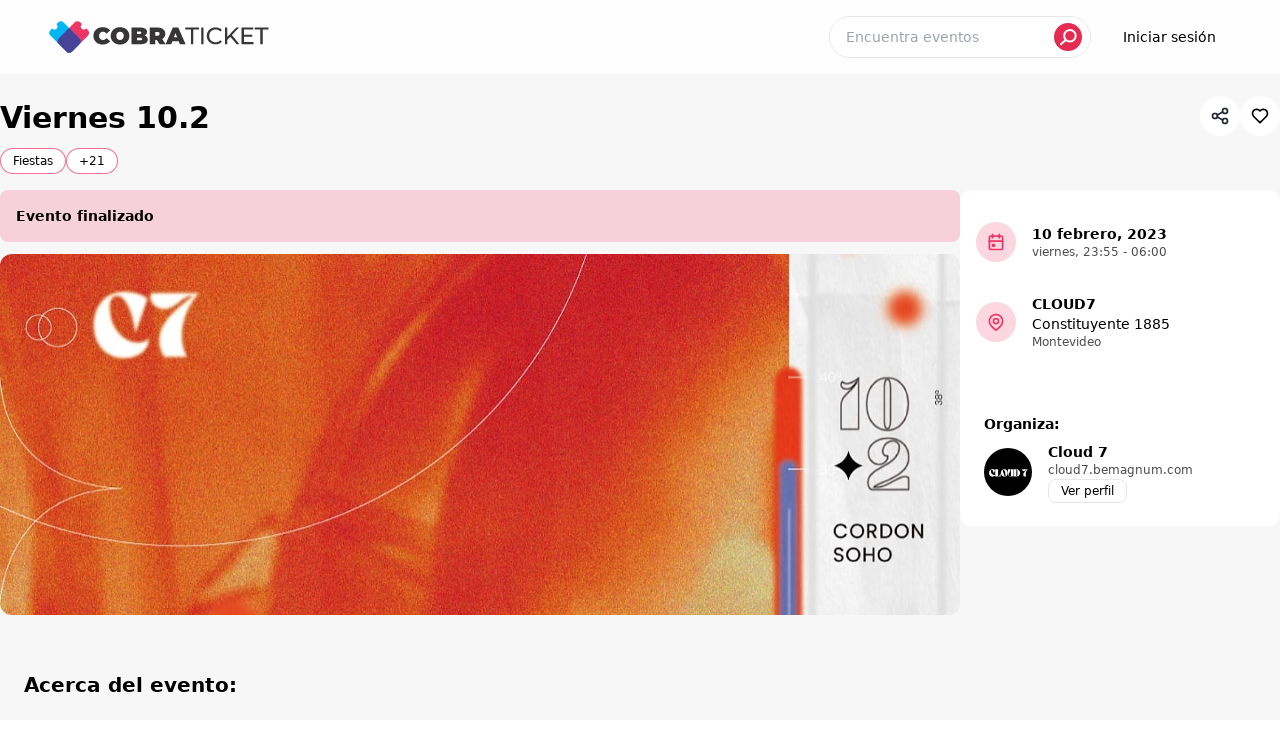

--- FILE ---
content_type: text/html
request_url: https://cobraticket.uy/e/viernes-102-009735
body_size: 6676
content:
<!DOCTYPE html>
<html lang="es">
	<head>
		<meta charset="utf-8" />
		<link rel="icon" href="/favicon.ico" />
		<meta name="viewport" content="width=device-width, initial-scale=1, user-scalable=no" />
		<meta http-equiv="Accept-CH" content="DPR, Viewport-Width" />
		<link rel="apple-touch-icon" href="/icons/apple-touch-icon.png" />
		<link rel="apple-touch-icon" sizes="57x57" href="/icons/apple-touch-icon-57x57.png" />
		<link rel="apple-touch-icon" sizes="72x72" href="/icons/apple-touch-icon-72x72.png" />
		<link rel="apple-touch-icon" sizes="76x76" href="/icons/apple-touch-icon-76x76.png" />
		<link rel="apple-touch-icon" sizes="114x114" href="/icons/apple-touch-icon-114x114.png" />
		<link rel="apple-touch-icon" sizes="120x120" href="/icons/apple-touch-icon-120x120.png" />
		<link rel="apple-touch-icon" sizes="144x144" href="/icons/apple-touch-icon-144x144.png" />
		<link rel="apple-touch-icon" sizes="152x152" href="/icons/apple-touch-icon-152x152.png" />
		<link rel="apple-touch-icon" sizes="180x180" href="/icons/apple-touch-icon-180x180.png" />

		
		<link href="../_app/immutable/assets/2.50d7a1eb.css" rel="stylesheet">
		<link href="../_app/immutable/assets/app.b4d836e1.css" rel="stylesheet">
		<link href="../_app/immutable/assets/SvelteToast.42b1db04.css" rel="stylesheet">
		<link href="../_app/immutable/assets/9.d094e60f.css" rel="stylesheet">
		<link href="../_app/immutable/assets/Button.014fec4d.css" rel="stylesheet">
		<link href="../_app/immutable/assets/EventBuy.f2f994ae.css" rel="stylesheet">
		<link href="../_app/immutable/assets/Picture.1ca3ce30.css" rel="stylesheet">
		<link href="../_app/immutable/assets/ShareButtons.5cd11f35.css" rel="stylesheet"><title>Viernes 10.2 | CobraTicket</title><!-- HEAD_svelte-123923a_START --><!-- HEAD_svelte-123923a_END --><!-- HEAD_svelte-1h7w4y4_START --><meta name="robots" content="index,follow"><meta name="googlebot" content="index,follow"><meta name="description" content="Accedé a las mejores entradas para fiestas, boliches, shows, obras de teatro, deportes y eventos empresariales. ¡Compra rápida y segura con CobraTicket!"><link rel="canonical" href="https://cobraticket.uy/"><meta name="twitter:card" content="summary_large_image">
    <meta name="twitter:site" content="@site">
    <meta name="twitter:creator" content="@handle">
    <meta name="twitter:title" content="Viernes 10.2">
    <meta name="twitter:description" content="Accedé a las mejores entradas para fiestas, boliches, shows, obras de teatro, deportes y eventos empresariales. ¡Compra rápida y segura con CobraTicket!">
    <meta name="twitter:image" content="https://img.cobraticket.uy/uploads_Q1dl6DSS3eJIDgongwhyx_CaAgIe79t.jpg">
    <meta name="twitter:image:alt" content="Viernes 10.2"><meta property="fb:app_id" content="585369429558090"><meta property="og:url" content="https://cobraticket.uy/e/viernes-102-009735">

    <meta property="og:type" content="website">
      

    <meta property="og:title" content="Viernes 10.2">

    <meta property="og:description" content="Accedé a las mejores entradas para fiestas, boliches, shows, obras de teatro, deportes y eventos empresariales. ¡Compra rápida y segura con CobraTicket!">

    <meta property="og:image" content="https://img.cobraticket.uy/uploads_Q1dl6DSS3eJIDgongwhyx_CaAgIe79t.jpg">
        <meta property="og:image:alt" content="Viernes 10.2">
        
        

    

    <meta property="og:locale" content="es_UY">

    <meta property="og:site_name" content="CobraTicket"><!-- HEAD_svelte-1h7w4y4_END --><!-- HEAD_svelte-15otk5p_START --><!-- HTML_TAG_START --><script async src="https://www.googletagmanager.com/gtag/js?id=GTM-WP9CP3F"></script>
				<script>
				window.dataLayer = window.dataLayer || [];
				function gtag(){dataLayer.push(arguments);}
				gtag('js', new Date());
				gtag('config', 'GTM-WP9CP3F');
				</script>
				<!-- HTML_TAG_END --><!-- HEAD_svelte-15otk5p_END -->
	</head>
	<body class="">
		<div>







<ul class="_toastContainer svelte-1u812xz">
</ul>

<div class="bg-[#f7f7f7] md:bg-[#f7f7f7] text-black min-h-screen"><main><div>




<section class="w-full h-16 block md:hidden"><div class="z-50 transition-all duration-400 ease-in-out relative  "><div class="flex items-center justify-between top-0 left-0 right-0 z-20 p-4 max-h-16"><button class="text-black bg-white rounded-full w-10 h-10 flex items-center justify-center"><svg xmlns="http://www.w3.org/2000/svg" class="icon icon-tabler icon-tabler-chevron-left w-6 h-6 -ml-1" width="24" height="24" viewBox="0 0 24 24" stroke-width="2" stroke="currentColor" fill="none" stroke-linecap="round" stroke-linejoin="round"><path stroke="none" d="M0 0h24v24H0z" fill="none"></path><polyline points="15 6 9 12 15 18"></polyline></svg></button>
			
				<div class="flex-1"><div class="md:hidden flex items-center "><div class="w-8 h-8 mr-3"><img src="/iso.svg" alt="CobraTicket" class="h-8"></div>
			<div class="w-[calc(100vw_-_170px)] overflow-hidden"><h1 class="font-semibold leading-4 truncate">Viernes 10.2</h1></div></div></div></div></div></section>

<section class="hidden md:block pt-24"><div class="fixed top-0 left-0 right-0 z-50 transition-all duration-400 ease-in-out bg-white/80 backdrop-blur-sm"><div class="px-6 xl:px-12 py-4"><nav class="flex justify-between"><div class="flex w-full items-center justify-between"><button class="text-white hover:text-gray-500 md:hidden focus:outline-none focus:text-gray-500"><svg xmlns="http://www.w3.org/2000/svg" width="16" height="16" fill="currentColor" class="bi bi-arrow-left-short w-8 h-8 -ml-3 mr-2" viewBox="0 0 16 16"><path fill-rule="evenodd" d="M12 8a.5.5 0 0 1-.5.5H5.707l2.147 2.146a.5.5 0 0 1-.708.708l-3-3a.5.5 0 0 1 0-.708l3-3a.5.5 0 1 1 .708.708L5.707 7.5H11.5a.5.5 0 0 1 .5.5z"></path></svg></button>

					<a class="inline-block hidden md:block" href="/"><img src="/logo-dark.svg" alt="CobraTicket" class="h-8 md:h-10 hidden">

						<img src="/logo.svg" alt="CobraTicket" class="h-8 md:h-10 "></a>

					<div class="hidden md:block ml-auto mr-4"><form class="relative flex items-center w-full max-w-xs border bg-white rounded-full"><input class="w-[260px] text-sm text-black h-10 font-heading font-medium outline-none placeholder:font-light transition-all rounded-full pr-12 pl-4 bg-white bg-opacity-10" placeholder="Encuentra eventos" value="">

	<button class="absolute right-2 bg-[#e52b51] hover:bg-[#c92243] text-white rounded-full w-7 h-7 flex items-center justify-center" type="submit"><svg width="17" height="17" viewBox="0 0 17 17" fill="none" xmlns="http://www.w3.org/2000/svg"><path d="M1.0015 15.2219L5.43359 11.21" stroke="currentColor" stroke-width="2" stroke-miterlimit="10" stroke-linecap="round" stroke-linejoin="round"></path><path d="M9.93063 12.5306C13.1138 12.5306 15.6943 9.94935 15.6943 6.76528C15.6943 3.5812 13.1138 1 9.93063 1C6.74746 1 4.16699 3.5812 4.16699 6.76528C4.16699 9.94935 6.74746 12.5306 9.93063 12.5306Z" stroke="currentColor" stroke-width="2" stroke-miterlimit="10" stroke-linecap="round" stroke-linejoin="round"></path></svg></button></form></div>

					<div class="hidden md:block"><a href="https://auth.cobraticket.uy" class="rounded-full flex items-center text-sm justify-center h-10 px-4 hover:text-white focus:outline-none hover:bg-primary focus:bg-primary-hover text-black">Iniciar sesión
							</a></div></div></nav></div></div></section>

<div class="w-100 md:hidden relative" style="width:100%; padding-bottom:100%"><div class="flex absolute z-30 -bottom-5 items-center justify-between w-full px-4"><div class="flex gap-2 flex-1"><div class="rounded-full text-xs font-light text-black px-3 py-2 bg-white ">Fiestas</div>
					<div class="border rounded-full text-xs font-light text-black px-3 py-2 bg-white">+21</div></div>
				<div class="flex gap-3 "><div><div class="hidden" id="zqy8dr"></div>

<div class="bg-white text-black w-10 h-10 rounded-full flex items-center justify-center cursor-pointer shrink-0"><svg xmlns="http://www.w3.org/2000/svg" class="icon icon-tabler icon-tabler-share w-5 h-5 text-gray-800" width="24" height="24" viewBox="0 0 24 24" stroke-width="2" stroke="currentColor" fill="none" stroke-linecap="round" stroke-linejoin="round"><path stroke="none" d="M0 0h24v24H0z" fill="none"></path><circle cx="6" cy="12" r="3"></circle><circle cx="18" cy="6" r="3"></circle><circle cx="18" cy="18" r="3"></circle><line x1="8.7" y1="10.7" x2="15.3" y2="7.3"></line><line x1="8.7" y1="13.3" x2="15.3" y2="16.7"></line></svg>
	</div></div>
					<div>
<div class="bg-white text-black w-10 h-10 rounded-full flex items-center justify-center cursor-pointer shrink-0">

	<svg xmlns="http://www.w3.org/2000/svg" class="icon icon-tabler icon-tabler-heart w-5 h-5" width="24" height="24" viewBox="0 0 24 24" stroke-width="2" stroke="currentColor" fill="none" stroke-linecap="round" stroke-linejoin="round"><path stroke="none" d="M0 0h24v24H0z" fill="none"></path><path d="M19.5 12.572l-7.5 7.428l-7.5 -7.428m0 0a5 5 0 1 1 7.5 -6.566a5 5 0 1 1 7.5 6.572"></path></svg>
	</div>

<div class="hidden" id="u6qq9"></div></div></div></div>
			<div class="absolute w-full"><div class="relative overflow-hidden" style="height:0px; width:100%; padding-bottom: 100%">


<img class="w-full absolute transition-all z-20  opacity-0 blur-sm z-0 svelte-lazy-loader svelte-1058415" src="[data-uri]" srcset="[data-uri]" sizes="" alt="" height="100%" width="100%" loading="lazy" decoding="async" draggable="false" data-src="https://img.cobraticket.uy/uploads_Q1dl6DSS3eJIDgongwhyx_CaAgIe79t.jpg" data-srcset="https://img.cobraticket.uy/uploads_Q1dl6DSS3eJIDgongwhyx_CaAgIe79t.jpg" data-loaded="false">

		<img src="https://img.cobraticket.uy/w-72/uploads_Q1dl6DSS3eJIDgongwhyx_CaAgIe79t.jpg" class="absolute w-full z-10  blur-sm transition-all opacity-1"></div></div></div>

	<div class="container mx-auto p-6 md:p-0 hidden md:block "><div class="flex justify-between flex-col md:flex-row "><div><h1 class="text-2xl lg:text-3xl font-semibold py-1 ">Viernes 10.2</h1>

				<div class="flex mt-2 gap-2"><div class="border-primary/70 bg-white border-solid border rounded-full text-xs font-light text-black px-3 py-1 ">Fiestas</div>
					<div class="border-primary/70 bg-white border-solid border rounded-full text-xs font-light text-black px-3 py-1 ">+21</div></div></div>
			<div class="flex gap-3"><div><div class="hidden" id="2h94le"></div>

<div class="bg-white text-black w-10 h-10 rounded-full flex items-center justify-center cursor-pointer shrink-0"><svg xmlns="http://www.w3.org/2000/svg" class="icon icon-tabler icon-tabler-share w-5 h-5 text-gray-800" width="24" height="24" viewBox="0 0 24 24" stroke-width="2" stroke="currentColor" fill="none" stroke-linecap="round" stroke-linejoin="round"><path stroke="none" d="M0 0h24v24H0z" fill="none"></path><circle cx="6" cy="12" r="3"></circle><circle cx="18" cy="6" r="3"></circle><circle cx="18" cy="18" r="3"></circle><line x1="8.7" y1="10.7" x2="15.3" y2="7.3"></line><line x1="8.7" y1="13.3" x2="15.3" y2="16.7"></line></svg>
	</div></div>
				<div>
<div class="bg-white text-black w-10 h-10 rounded-full flex items-center justify-center cursor-pointer shrink-0">

	<svg xmlns="http://www.w3.org/2000/svg" class="icon icon-tabler icon-tabler-heart w-5 h-5" width="24" height="24" viewBox="0 0 24 24" stroke-width="2" stroke="currentColor" fill="none" stroke-linecap="round" stroke-linejoin="round"><path stroke="none" d="M0 0h24v24H0z" fill="none"></path><path d="M19.5 12.572l-7.5 7.428l-7.5 -7.428m0 0a5 5 0 1 1 7.5 -6.566a5 5 0 1 1 7.5 6.572"></path></svg>
	</div>

<div class="hidden" id="ix3gd"></div></div></div></div></div>

	<div class="container mx-auto mb-8 px-6 md:px-0 pb-14 md:mt-4"><div class="flex gap-4 justify-between flex-col md:flex-row"><div class="w-100 md:w-3/4 pt-8 md:pt-0"><div class="bg-primary/20 p-4 text-sm rounded-lg mb-3"><h3 class="text-sm font-semibold">Evento finalizado</h3></div>
				

				<div class="hidden md:block"><div class="relative overflow-hidden" style="height:0px; width:100%; padding-bottom: 38.46153846153846%">


<img class="w-full absolute transition-all z-20 rounded-xl opacity-0 blur-sm z-0 svelte-lazy-loader svelte-1058415" src="[data-uri]" srcset="[data-uri]" sizes="" alt="" height="100%" width="100%" loading="lazy" decoding="async" draggable="false" data-src="https://img.cobraticket.uy/uploads_kzhff3qvaDJFeVOFFFZAZ_hHAfk_2dx.jpg" data-srcset="https://img.cobraticket.uy/uploads_kzhff3qvaDJFeVOFFFZAZ_hHAfk_2dx.jpg" data-loaded="false">

		<img src="https://img.cobraticket.uy/w-72/uploads_kzhff3qvaDJFeVOFFFZAZ_hHAfk_2dx.jpg" class="absolute w-full z-10 rounded-xl blur-sm transition-all opacity-1"></div></div>

				<div class="md:hidden"><div class="flex py-4 items-center "><div class="bg-primary/20 rounded-full flex flex-shrink-0 items-center justify-center w-10 h-10"><svg xmlns="http://www.w3.org/2000/svg" class="icon icon-tabler icon-tabler-calendar-event text-primary w-5 h-5" width="24" height="24" viewBox="0 0 24 24" stroke-width="2" stroke="currentColor" fill="none" stroke-linecap="round" stroke-linejoin="round"><path stroke="none" d="M0 0h24v24H0z" fill="none"></path><rect x="4" y="5" width="16" height="16" rx="2"></rect><line x1="16" y1="3" x2="16" y2="7"></line><line x1="8" y1="3" x2="8" y2="7"></line><line x1="4" y1="11" x2="20" y2="11"></line><rect x="8" y="15" width="2" height="2"></rect></svg></div>
						<div class="pl-4"><h3 class="text-sm font-semibold"><time datetime="2023-02-10 23:55:00">10 febrero, 2023</time></h3>
								<h3 class="text-xs font-light opacity-70"><time datetime="2023-02-10 23:55:00">viernes</time>, <time datetime="2023-02-10 23:55:00">23:55</time> - <time datetime="2023-02-11 06:00:00">06:00</time></h3></div></div>

					<div class="flex py-4 items-center"><div class="bg-primary/20 rounded-full flex flex-shrink-0 items-center justify-center w-10 h-10"><svg xmlns="http://www.w3.org/2000/svg" class="icon icon-tabler icon-tabler-map-pin text-primary w-5 h-5" width="24" height="24" viewBox="0 0 24 24" stroke-width="2" stroke="currentColor" fill="none" stroke-linecap="round" stroke-linejoin="round"><path stroke="none" d="M0 0h24v24H0z" fill="none"></path><circle cx="12" cy="11" r="3"></circle><path d="M17.657 16.657l-4.243 4.243a2 2 0 0 1 -2.827 0l-4.244 -4.243a8 8 0 1 1 11.314 0z"></path></svg></div>
						<div class="pl-4"><h3 class="text-sm font-semibold">CLOUD7</h3>
							<h3 class="text-sm">Constituyente 1885</h3>
							<h3 class="text-xs font-light opacity-70">Montevideo</h3></div></div>
					</div>

				<div class="md:p-6"><h3 class="text-xl font-semibold py-2 mt-4">Acerca del evento:</h3>
					

					<div class=""><h3 class="text-sm font-semibold py-2 mt-4">Ubicación:</h3>
						<div class="hidden md:block"></div>
						<div class="md:hidden"></div></div>
					<div class="p-2 md:hidden"><h3 class="text-sm font-semibold py-2 mt-4">Organiza:</h3>
							<div class="flex items-center"><img data-src="https://storage.cobraticket.uy/uploads/9UHj-2u8LQa_p_5xUtbJ_.jpg" alt="Cloud 7" class="w-12 h-12 rounded-full">
								<div class="ml-4 "><h4 class="text-sm font-semibold">Cloud 7</h4>
									<p class="text-xs font-light opacity-70">cloud7.bemagnum.com</p>
									<a href="/productores/cloud-7" class="mt-1 border rounded-lg py-1 px-3 text-xs text-center hover:bg-gray-200 transition-all">Ver perfil
										</a></div></div></div></div></div>

			<div class="w-1/4 hidden md:block"><div class="rounded-xl p-4 sticky z-30 top-24 bg-white"><div class="flex py-4 items-center "><div class="bg-primary/20 rounded-full flex flex-shrink-0 items-center justify-center w-10 h-10"><svg xmlns="http://www.w3.org/2000/svg" class="icon icon-tabler icon-tabler-calendar-event text-primary w-5 h-5" width="24" height="24" viewBox="0 0 24 24" stroke-width="2" stroke="currentColor" fill="none" stroke-linecap="round" stroke-linejoin="round"><path stroke="none" d="M0 0h24v24H0z" fill="none"></path><rect x="4" y="5" width="16" height="16" rx="2"></rect><line x1="16" y1="3" x2="16" y2="7"></line><line x1="8" y1="3" x2="8" y2="7"></line><line x1="4" y1="11" x2="20" y2="11"></line><rect x="8" y="15" width="2" height="2"></rect></svg></div>
						<div class="pl-4"><h3 class="text-sm font-semibold"><time datetime="2023-02-10 23:55:00">10 febrero, 2023</time></h3>
								<h3 class="text-xs font-light opacity-70"><time datetime="2023-02-10 23:55:00">viernes</time>, <time datetime="2023-02-10 23:55:00">23:55</time> - <time datetime="2023-02-11 06:00:00">06:00</time></h3></div></div>

					<div class="flex py-4 items-center"><div class="bg-primary/20 rounded-full flex flex-shrink-0 items-center justify-center w-10 h-10"><svg xmlns="http://www.w3.org/2000/svg" class="icon icon-tabler icon-tabler-map-pin text-primary w-5 h-5" width="24" height="24" viewBox="0 0 24 24" stroke-width="2" stroke="currentColor" fill="none" stroke-linecap="round" stroke-linejoin="round"><path stroke="none" d="M0 0h24v24H0z" fill="none"></path><circle cx="12" cy="11" r="3"></circle><path d="M17.657 16.657l-4.243 4.243a2 2 0 0 1 -2.827 0l-4.244 -4.243a8 8 0 1 1 11.314 0z"></path></svg></div>
						<div class="pl-4"><h3 class="text-sm font-semibold">CLOUD7</h3>
							<h3 class="text-sm">Constituyente 1885</h3>
							<h3 class="text-xs font-light opacity-70">Montevideo</h3></div></div>
					

					<div class="w-100 max-w-24 hidden md:block mt-4"></div>
					<div class="p-2"><h3 class="text-sm font-semibold py-2 mt-4">Organiza:</h3>
							<div class="flex items-center"><img data-src="https://storage.cobraticket.uy/uploads/9UHj-2u8LQa_p_5xUtbJ_.jpg" alt="Cloud 7" class="w-12 h-12 rounded-full">
								<div class="ml-4 "><h4 class="text-sm font-semibold">Cloud 7</h4>
									<p class="text-xs font-light opacity-70">cloud7.bemagnum.com</p>
									<a href="/productores/cloud-7" class="mt-1 border rounded-lg py-1 px-3 text-xs text-center hover:bg-gray-200 transition-all">Ver perfil
										</a></div></div></div></div></div></div></div>

	
	





<div class="bg-black  text-white"><div class="container px-4 pt-10 mx-auto sm:px-6 lg:px-8"><div class="flex flex-wrap"><div class="w-full w-100 md:w-4/12 lg:w-3/12 xl:w-6/12 flex items-center justify-center md:justify-start "><div class="md:pr-10 my-10 flex flex-col "><img src="/logo-dark.svg" alt="CobraTicket" class="h-8 md:h-10">

					<div class="cursor-pointer w-100">hola@cobraticket.uy
					</div>

					<div class="flex mt-6 gap-3 justify-center md:justify-start"><a href="https://www.instagram.com/cobraticket.uy" target="_blank" rel="noopener noreferrer" class="w-10 h-10 bg-gray-800 hover:bg-primary rounded-md flex items-center justify-center text-white"><svg xmlns="http://www.w3.org/2000/svg" width="16" height="16" fill="currentColor" class="bi bi-instagram" viewBox="0 0 16 16"><path d="M8 0C5.829 0 5.556.01 4.703.048 3.85.088 3.269.222 2.76.42a3.917 3.917 0 0 0-1.417.923A3.927 3.927 0 0 0 .42 2.76C.222 3.268.087 3.85.048 4.7.01 5.555 0 5.827 0 8.001c0 2.172.01 2.444.048 3.297.04.852.174 1.433.372 1.942.205.526.478.972.923 1.417.444.445.89.719 1.416.923.51.198 1.09.333 1.942.372C5.555 15.99 5.827 16 8 16s2.444-.01 3.298-.048c.851-.04 1.434-.174 1.943-.372a3.916 3.916 0 0 0 1.416-.923c.445-.445.718-.891.923-1.417.197-.509.332-1.09.372-1.942C15.99 10.445 16 10.173 16 8s-.01-2.445-.048-3.299c-.04-.851-.175-1.433-.372-1.941a3.926 3.926 0 0 0-.923-1.417A3.911 3.911 0 0 0 13.24.42c-.51-.198-1.092-.333-1.943-.372C10.443.01 10.172 0 7.998 0h.003zm-.717 1.442h.718c2.136 0 2.389.007 3.232.046.78.035 1.204.166 1.486.275.373.145.64.319.92.599.28.28.453.546.598.92.11.281.24.705.275 1.485.039.843.047 1.096.047 3.231s-.008 2.389-.047 3.232c-.035.78-.166 1.203-.275 1.485a2.47 2.47 0 0 1-.599.919c-.28.28-.546.453-.92.598-.28.11-.704.24-1.485.276-.843.038-1.096.047-3.232.047s-2.39-.009-3.233-.047c-.78-.036-1.203-.166-1.485-.276a2.478 2.478 0 0 1-.92-.598 2.48 2.48 0 0 1-.6-.92c-.109-.281-.24-.705-.275-1.485-.038-.843-.046-1.096-.046-3.233 0-2.136.008-2.388.046-3.231.036-.78.166-1.204.276-1.486.145-.373.319-.64.599-.92.28-.28.546-.453.92-.598.282-.11.705-.24 1.485-.276.738-.034 1.024-.044 2.515-.045v.002zm4.988 1.328a.96.96 0 1 0 0 1.92.96.96 0 0 0 0-1.92zm-4.27 1.122a4.109 4.109 0 1 0 0 8.217 4.109 4.109 0 0 0 0-8.217zm0 1.441a2.667 2.667 0 1 1 0 5.334 2.667 2.667 0 0 1 0-5.334z"></path></svg></a>
						<a href="https://www.facebook.com/cobraticket" target="_blank" rel="noopener noreferrer" class="w-10 h-10 bg-gray-800 hover:bg-primary rounded-md flex items-center justify-center text-white"><svg xmlns="http://www.w3.org/2000/svg" width="16" height="16" fill="currentColor" class="bi bi-facebook" viewBox="0 0 16 16"><path d="M16 8.049c0-4.446-3.582-8.05-8-8.05C3.58 0-.002 3.603-.002 8.05c0 4.017 2.926 7.347 6.75 7.951v-5.625h-2.03V8.05H6.75V6.275c0-2.017 1.195-3.131 3.022-3.131.876 0 1.791.157 1.791.157v1.98h-1.009c-.993 0-1.303.621-1.303 1.258v1.51h2.218l-.354 2.326H9.25V16c3.824-.604 6.75-3.934 6.75-7.951z"></path></svg></a></div></div></div>
			<div class="w-full mt-4 w-100 md:w-4/12 lg:w-3/12 xl:w-3/12 lg:mt-11"><div class="flex flex-col text-center lg:text-left px-6 pb-6"><a href="https://productores.cobraticket.uy" class="text-md font-medium text-white">Productores</a>

					<nav class="mt-4"><ul class="space-y-1.5 text-sm"><li><a class="text-white transition hover:text-white/75" href="https://cobraticket.uy/productores">Confían en CobraTicket
								</a></li>
							<li><a class="text-white transition hover:text-white/75" href="https://productores.cobraticket.uy">Vende entradas con nosotros
								</a></li>
							<li><a class="text-white transition hover:text-white/75" href="/terminos-y-condiciones">Términos y condiciones
								</a></li></ul></nav></div></div>
			<div class="w-full mt-4 w-100 md:w-4/12 lg:w-3/12 xl:w-3/12 lg:mt-11"><div class="flex flex-col text-center lg:text-left px-6 pb-6"><a href="https://productores.cobraticket.uy" class="text-md font-medium text-white">¿Necesitas ayuda?</a>
					<p class="text-sm text-white/50 mt-4">Si tienes algun problema con tu compra o necesitas ayuda, nuestro equipo de soporte está
						para ayudarte.
					</p>

					<div><a href="/soporte" class="bg-primary w-48 mx-auto md:mx-0 text-white transition hover:bg-primary-hover py-2 px-3 text-sm rounded-full flex items-center justify-center mt-4">Contactar soporte
						</a></div></div></div>
			</div>
		<div class="w-full flex flex-col md:flex-row items-center justify-between pb-8 mt-12 text-sm text-white border-t border-gray-800"><p class="text-center lg:text-left mt-8"><a class="inline-block text-white underline transition hover:text-white/75" href="/preguntas-frecuentes">Preguntas frecuentes
				</a>

				<span class="mx-2">·</span>

				<a class="inline-block text-white underline transition hover:text-white/75" href="/terminos-y-condiciones">Términos y condiciones
				</a>

				</p>

			<p class="text-center lg:text-left mt-8">© 2024 CobraTicket. Todos los derechos reservados
			</p></div></div></div></div></main>
</div>


			
			<script>
				{
					__sveltekit_1razkm5 = {
						base: new URL("..", location).pathname.slice(0, -1),
						env: {}
					};

					const element = document.currentScript.parentElement;

					const data = [null,{"type":"data","data":{url:"/e/viernes-102-009735",user:null,authenticated:false},"uses":{"url":1}},{"type":"data","data":{props:{id:"4ecab14c-1aba-4674-8278-6dcea7c44410",code:"009735",name:"Viernes 10.2",description:null,startAt:"2023-02-10 23:55:00",endAt:"2023-02-11 06:00:00",minAge:21,url:"cloud7.bemagnum.com",facebookPixelId:null,googleTagId:"GTM-WP9CP3F",slug:"viernes-102-009735",isUserFavorite:false,status:"ENDED",statusText:"Finalizado",account:{id:"CL7u75gLoJ-6TvP-y42Sm-8a359thFbj",name:"Cloud 7",slug:"cloud-7",isPublicProfile:1,logo:{id:"79e52529-ded8-4b84-8adc-cdc35d38c619",urlThumb:"https://storage.cobraticket.uy/uploads/9UHj-2u8LQa_p_5xUtbJ_.jpg"}},category:{id:"d0e1b88c-2fd9-47c0-87fd-cafc7c498019",name:"Fiestas"},image:{url:"https://img.cobraticket.uy/uploads_Q1dl6DSS3eJIDgongwhyx_CaAgIe79t.jpg"},imageCover:{url:"https://img.cobraticket.uy/uploads_kzhff3qvaDJFeVOFFFZAZ_hHAfk_2dx.jpg"},location:{id:"be4c7b69-e577-43c2-b999-bb3ec338b0f5",name:"CLOUD7",address:"Constituyente 1885",region:"Montevideo",locality:"Montevideo",latlng:{lat:-34.90701959041876,lng:-56.17567867546312}}},promotorCode:null,otherDates:[],ctaButton:{text:"Ver perfil de productor",link:"/productores/cloud-7",action:"LINK"},promotedBy:null,meta:{title:"Viernes 10.2",description:void 0,image:"https://img.cobraticket.uy/uploads_Q1dl6DSS3eJIDgongwhyx_CaAgIe79t.jpg",url:"https://cobraticket.uy/e/viernes-102-009735"},seed:"W3b-8B587A7D",firebaseConfig:{apiKey:"AIzaSyBLYFYAwUfuqyJ49ocP5qM2pDsAWyng3xQ",authDomain:"api-cobra.firebaseapp.com",projectId:"api-cobra",storageBucket:"api-cobra.appspot.com",messagingSenderId:"673083476281",appId:"1:673083476281:web:481d5736618117043ac0e8",measurementId:"G-JB7MZHHF65"}},"uses":{"params":["eventSlug","promotorCode"],"url":1}}];

					Promise.all([
						import("../_app/immutable/entry/start.5bb52cf6.js"),
						import("../_app/immutable/entry/app.e699f869.js")
					]).then(([kit, app]) => {
						kit.start(app, element, {
							node_ids: [0, 2, 9],
							data,
							form: null,
							error: null
						});
					});
				}
			</script>
		</div>
	</body>
</html>


--- FILE ---
content_type: text/css
request_url: https://cobraticket.uy/_app/immutable/assets/app.b4d836e1.css
body_size: 10779
content:
*,:before,:after{box-sizing:border-box;border-width:0;border-style:solid;border-color:#e5e7eb}:before,:after{--tw-content: ""}html{line-height:1.5;-webkit-text-size-adjust:100%;-moz-tab-size:4;-o-tab-size:4;tab-size:4;font-family:ui-sans-serif,system-ui,-apple-system,BlinkMacSystemFont,Segoe UI,Roboto,Helvetica Neue,Arial,Noto Sans,sans-serif,"Apple Color Emoji","Segoe UI Emoji",Segoe UI Symbol,"Noto Color Emoji";font-feature-settings:normal}body{margin:0;line-height:inherit}hr{height:0;color:inherit;border-top-width:1px}abbr:where([title]){-webkit-text-decoration:underline dotted;text-decoration:underline dotted}h1,h2,h3,h4,h5,h6{font-size:inherit;font-weight:inherit}a{color:inherit;text-decoration:inherit}b,strong{font-weight:bolder}code,kbd,samp,pre{font-family:ui-monospace,SFMono-Regular,Menlo,Monaco,Consolas,Liberation Mono,Courier New,monospace;font-size:1em}small{font-size:80%}sub,sup{font-size:75%;line-height:0;position:relative;vertical-align:baseline}sub{bottom:-.25em}sup{top:-.5em}table{text-indent:0;border-color:inherit;border-collapse:collapse}button,input,optgroup,select,textarea{font-family:inherit;font-size:100%;font-weight:inherit;line-height:inherit;color:inherit;margin:0;padding:0}button,select{text-transform:none}button,[type=button],[type=reset],[type=submit]{-webkit-appearance:button;background-color:transparent;background-image:none}:-moz-focusring{outline:auto}:-moz-ui-invalid{box-shadow:none}progress{vertical-align:baseline}::-webkit-inner-spin-button,::-webkit-outer-spin-button{height:auto}[type=search]{-webkit-appearance:textfield;outline-offset:-2px}::-webkit-search-decoration{-webkit-appearance:none}::-webkit-file-upload-button{-webkit-appearance:button;font:inherit}summary{display:list-item}blockquote,dl,dd,h1,h2,h3,h4,h5,h6,hr,figure,p,pre{margin:0}fieldset{margin:0;padding:0}legend{padding:0}ol,ul,menu{list-style:none;margin:0;padding:0}textarea{resize:vertical}input::-moz-placeholder,textarea::-moz-placeholder{opacity:1;color:#9ca3af}input::placeholder,textarea::placeholder{opacity:1;color:#9ca3af}button,[role=button]{cursor:pointer}:disabled{cursor:default}img,svg,video,canvas,audio,iframe,embed,object{display:block;vertical-align:middle}img,video{max-width:100%;height:auto}[hidden]{display:none}*,:before,:after{--tw-border-spacing-x: 0;--tw-border-spacing-y: 0;--tw-translate-x: 0;--tw-translate-y: 0;--tw-rotate: 0;--tw-skew-x: 0;--tw-skew-y: 0;--tw-scale-x: 1;--tw-scale-y: 1;--tw-pan-x: ;--tw-pan-y: ;--tw-pinch-zoom: ;--tw-scroll-snap-strictness: proximity;--tw-ordinal: ;--tw-slashed-zero: ;--tw-numeric-figure: ;--tw-numeric-spacing: ;--tw-numeric-fraction: ;--tw-ring-inset: ;--tw-ring-offset-width: 0px;--tw-ring-offset-color: #fff;--tw-ring-color: rgb(59 130 246 / .5);--tw-ring-offset-shadow: 0 0 #0000;--tw-ring-shadow: 0 0 #0000;--tw-shadow: 0 0 #0000;--tw-shadow-colored: 0 0 #0000;--tw-blur: ;--tw-brightness: ;--tw-contrast: ;--tw-grayscale: ;--tw-hue-rotate: ;--tw-invert: ;--tw-saturate: ;--tw-sepia: ;--tw-drop-shadow: ;--tw-backdrop-blur: ;--tw-backdrop-brightness: ;--tw-backdrop-contrast: ;--tw-backdrop-grayscale: ;--tw-backdrop-hue-rotate: ;--tw-backdrop-invert: ;--tw-backdrop-opacity: ;--tw-backdrop-saturate: ;--tw-backdrop-sepia: }::backdrop{--tw-border-spacing-x: 0;--tw-border-spacing-y: 0;--tw-translate-x: 0;--tw-translate-y: 0;--tw-rotate: 0;--tw-skew-x: 0;--tw-skew-y: 0;--tw-scale-x: 1;--tw-scale-y: 1;--tw-pan-x: ;--tw-pan-y: ;--tw-pinch-zoom: ;--tw-scroll-snap-strictness: proximity;--tw-ordinal: ;--tw-slashed-zero: ;--tw-numeric-figure: ;--tw-numeric-spacing: ;--tw-numeric-fraction: ;--tw-ring-inset: ;--tw-ring-offset-width: 0px;--tw-ring-offset-color: #fff;--tw-ring-color: rgb(59 130 246 / .5);--tw-ring-offset-shadow: 0 0 #0000;--tw-ring-shadow: 0 0 #0000;--tw-shadow: 0 0 #0000;--tw-shadow-colored: 0 0 #0000;--tw-blur: ;--tw-brightness: ;--tw-contrast: ;--tw-grayscale: ;--tw-hue-rotate: ;--tw-invert: ;--tw-saturate: ;--tw-sepia: ;--tw-drop-shadow: ;--tw-backdrop-blur: ;--tw-backdrop-brightness: ;--tw-backdrop-contrast: ;--tw-backdrop-grayscale: ;--tw-backdrop-hue-rotate: ;--tw-backdrop-invert: ;--tw-backdrop-opacity: ;--tw-backdrop-saturate: ;--tw-backdrop-sepia: }.container{width:100%}.\!container{width:100%!important}@media (min-width: 640px){.container{max-width:640px}.\!container{max-width:640px!important}}@media (min-width: 768px){.container{max-width:768px}.\!container{max-width:768px!important}}@media (min-width: 1024px){.container{max-width:1024px}.\!container{max-width:1024px!important}}@media (min-width: 1280px){.container{max-width:1280px}.\!container{max-width:1280px!important}}@media (min-width: 1536px){.container{max-width:1536px}.\!container{max-width:1536px!important}}.invisible{visibility:hidden}.fixed{position:fixed}.absolute{position:absolute}.relative{position:relative}.sticky{position:sticky}.inset-y-0{top:0px;bottom:0px}.inset-x-0{left:0px;right:0px}.top-0{top:0px}.left-0{left:0px}.bottom-2{bottom:.5rem}.right-6{right:1.5rem}.right-0{right:0px}.bottom-0{bottom:0px}.bottom-4{bottom:1rem}.left-4{left:1rem}.right-4{right:1rem}.top-4{top:1rem}.left-2{left:.5rem}.top-2{top:.5rem}.right-2{right:.5rem}.-bottom-96{bottom:-24rem}.top-6{top:1.5rem}.bottom-3{bottom:.75rem}.-bottom-12{bottom:-3rem}.bottom-8{bottom:2rem}.-top-2{top:-.5rem}.top-3{top:.75rem}.left-32{left:8rem}.left-3{left:.75rem}.right-3{right:.75rem}.-bottom-20{bottom:-5rem}.top-24{top:6rem}.top-1{top:.25rem}.-bottom-5{bottom:-1.25rem}.top-8{top:2rem}.-top-6{top:-1.5rem}.z-50{z-index:50}.z-20{z-index:20}.z-40{z-index:40}.z-10{z-index:10}.z-0{z-index:0}.z-\[45\]{z-index:45}.z-\[150\]{z-index:150}.z-\[-10\]{z-index:-10}.z-30{z-index:30}.order-last{order:9999}.order-first{order:-9999}.-m-8{margin:-2rem}.-m-2{margin:-.5rem}.m-auto{margin:auto}.m-3{margin:.75rem}.-m-1{margin:-.25rem}.-m-3{margin:-.75rem}.mx-auto{margin-left:auto;margin-right:auto}.mx-2{margin-left:.5rem;margin-right:.5rem}.-mx-3{margin-left:-.75rem;margin-right:-.75rem}.my-10{margin-top:2.5rem;margin-bottom:2.5rem}.mx-4{margin-left:1rem;margin-right:1rem}.-mx-2{margin-left:-.5rem;margin-right:-.5rem}.-mx-4{margin-left:-1rem;margin-right:-1rem}.my-3{margin-top:.75rem;margin-bottom:.75rem}.mr-2{margin-right:.5rem}.mb-8{margin-bottom:2rem}.mt-5{margin-top:1.25rem}.mt-4{margin-top:1rem}.mt-3{margin-top:.75rem}.mb-2{margin-bottom:.5rem}.mb-3{margin-bottom:.75rem}.mr-1{margin-right:.25rem}.mb-4{margin-bottom:1rem}.mt-2{margin-top:.5rem}.mr-3{margin-right:.75rem}.ml-2{margin-left:.5rem}.mt-6{margin-top:1.5rem}.-mt-3{margin-top:-.75rem}.mb-2\.5{margin-bottom:.625rem}.mb-14{margin-bottom:3.5rem}.ml-auto{margin-left:auto}.mb-7{margin-bottom:1.75rem}.mt-8{margin-top:2rem}.-mt-20{margin-top:-5rem}.-mb-3{margin-bottom:-.75rem}.ml-1{margin-left:.25rem}.ml-16{margin-left:4rem}.mr-4{margin-right:1rem}.mt-12{margin-top:3rem}.mb-0{margin-bottom:0}.mt-1{margin-top:.25rem}.mb-6{margin-bottom:1.5rem}.mr-6{margin-right:1.5rem}.ml-4{margin-left:1rem}.mb-1{margin-bottom:.25rem}.-mr-1{margin-right:-.25rem}.-ml-1{margin-left:-.25rem}.-ml-3{margin-left:-.75rem}.mt-10{margin-top:2.5rem}.mb-11{margin-bottom:2.75rem}.mt-0{margin-top:0}.mb-12{margin-bottom:3rem}.ml-8{margin-left:2rem}.mb-5{margin-bottom:1.25rem}.mt-16{margin-top:4rem}.mb-16{margin-bottom:4rem}.-mt-16{margin-top:-4rem}.block{display:block}.inline-block{display:inline-block}.inline{display:inline}.flex{display:flex}.inline-flex{display:inline-flex}.table{display:table}.table-caption{display:table-caption}.grid{display:grid}.hidden{display:none}.aspect-\[1\/1\]{aspect-ratio:1/1}.aspect-\[3\/1\]{aspect-ratio:3/1}.h-full{height:100%}.h-screen{height:100vh}.h-3{height:.75rem}.h-8{height:2rem}.h-5{height:1.25rem}.h-10{height:2.5rem}.h-\[300px\]{height:300px}.h-14{height:3.5rem}.h-4{height:1rem}.h-9{height:2.25rem}.h-12{height:3rem}.h-96{height:24rem}.h-6{height:1.5rem}.h-32{height:8rem}.h-24{height:6rem}.h-64{height:16rem}.h-16{height:4rem}.h-11{height:2.75rem}.h-7{height:1.75rem}.h-1{height:.25rem}.h-0{height:0px}.h-2{height:.5rem}.h-20{height:5rem}.h-40{height:10rem}.h-36{height:9rem}.max-h-full{max-height:100%}.max-h-60{max-height:15rem}.max-h-16{max-height:4rem}.max-h-\[50vh\]{max-height:50vh}.min-h-\[480px\]{min-height:480px}.min-h-\[540px\]{min-height:540px}.min-h-\[64px\]{min-height:64px}.min-h-screen{min-height:100vh}.w-full{width:100%}.w-24{width:6rem}.w-screen{width:100vw}.w-64{width:16rem}.w-3{width:.75rem}.w-8{width:2rem}.w-5{width:1.25rem}.w-10{width:2.5rem}.w-\[300px\]{width:300px}.w-12{width:3rem}.w-14{width:3.5rem}.w-2\/3{width:66.666667%}.w-2\/4{width:50%}.w-48{width:12rem}.w-16{width:4rem}.w-20{width:5rem}.w-4\/5{width:80%}.w-52{width:13rem}.w-4{width:1rem}.w-6{width:1.5rem}.w-1\/3{width:33.333333%}.w-72{width:18rem}.w-9{width:2.25rem}.w-auto{width:auto}.w-36{width:9rem}.w-56{width:14rem}.w-\[260px\]{width:260px}.w-7{width:1.75rem}.w-\[calc\(100vw_-_156px\)\]{width:calc(100vw - 156px)}.w-1\/4{width:25%}.w-\[90\%\]{width:90%}.w-\[calc\(100vw_-_170px\)\]{width:calc(100vw - 170px)}.w-1\/2{width:50%}.w-1\/5{width:20%}.w-28{width:7rem}.w-40{width:10rem}.min-w-\[300px\]{min-width:300px}.max-w-md{max-width:28rem}.max-w-lg{max-width:32rem}.max-w-xs{max-width:20rem}.max-w-max{max-width:-moz-max-content;max-width:max-content}.max-w-4xl{max-width:56rem}.max-w-sm{max-width:24rem}.max-w-fit{max-width:-moz-fit-content;max-width:fit-content}.max-w-none{max-width:none}.max-w-xl{max-width:36rem}.max-w-2xl{max-width:42rem}.flex-1{flex:1 1 0%}.flex-shrink-0,.shrink-0{flex-shrink:0}.flex-grow,.grow{flex-grow:1}.table-fixed{table-layout:fixed}.origin-top-right{transform-origin:top right}.-translate-y-2{--tw-translate-y: -.5rem;transform:translate(var(--tw-translate-x),var(--tw-translate-y)) rotate(var(--tw-rotate)) skew(var(--tw-skew-x)) skewY(var(--tw-skew-y)) scaleX(var(--tw-scale-x)) scaleY(var(--tw-scale-y))}.rotate-0{--tw-rotate: 0deg;transform:translate(var(--tw-translate-x),var(--tw-translate-y)) rotate(var(--tw-rotate)) skew(var(--tw-skew-x)) skewY(var(--tw-skew-y)) scaleX(var(--tw-scale-x)) scaleY(var(--tw-scale-y))}.rotate-180{--tw-rotate: 180deg;transform:translate(var(--tw-translate-x),var(--tw-translate-y)) rotate(var(--tw-rotate)) skew(var(--tw-skew-x)) skewY(var(--tw-skew-y)) scaleX(var(--tw-scale-x)) scaleY(var(--tw-scale-y))}.rotate-90{--tw-rotate: 90deg;transform:translate(var(--tw-translate-x),var(--tw-translate-y)) rotate(var(--tw-rotate)) skew(var(--tw-skew-x)) skewY(var(--tw-skew-y)) scaleX(var(--tw-scale-x)) scaleY(var(--tw-scale-y))}.rotate-45{--tw-rotate: 45deg;transform:translate(var(--tw-translate-x),var(--tw-translate-y)) rotate(var(--tw-rotate)) skew(var(--tw-skew-x)) skewY(var(--tw-skew-y)) scaleX(var(--tw-scale-x)) scaleY(var(--tw-scale-y))}.scale-95{--tw-scale-x: .95;--tw-scale-y: .95;transform:translate(var(--tw-translate-x),var(--tw-translate-y)) rotate(var(--tw-rotate)) skew(var(--tw-skew-x)) skewY(var(--tw-skew-y)) scaleX(var(--tw-scale-x)) scaleY(var(--tw-scale-y))}.scale-x-\[-1\]{--tw-scale-x: -1;transform:translate(var(--tw-translate-x),var(--tw-translate-y)) rotate(var(--tw-rotate)) skew(var(--tw-skew-x)) skewY(var(--tw-skew-y)) scaleX(var(--tw-scale-x)) scaleY(var(--tw-scale-y))}.transform{transform:translate(var(--tw-translate-x),var(--tw-translate-y)) rotate(var(--tw-rotate)) skew(var(--tw-skew-x)) skewY(var(--tw-skew-y)) scaleX(var(--tw-scale-x)) scaleY(var(--tw-scale-y))}@keyframes pulse{50%{opacity:.5}}.animate-pulse{animation:pulse 2s cubic-bezier(.4,0,.6,1) infinite}@keyframes spin{to{transform:rotate(360deg)}}.animate-spin{animation:spin 1s linear infinite}.cursor-pointer{cursor:pointer}.cursor-not-allowed{cursor:not-allowed}.select-none{-webkit-user-select:none;-moz-user-select:none;user-select:none}.resize{resize:both}.list-disc{list-style-type:disc}.grid-cols-1{grid-template-columns:repeat(1,minmax(0,1fr))}.grid-cols-2{grid-template-columns:repeat(2,minmax(0,1fr))}.flex-col{flex-direction:column}.flex-wrap{flex-wrap:wrap}.flex-nowrap{flex-wrap:nowrap}.items-start{align-items:flex-start}.items-end{align-items:flex-end}.items-center{align-items:center}.items-stretch{align-items:stretch}.justify-start{justify-content:flex-start}.justify-end{justify-content:flex-end}.justify-center{justify-content:center}.justify-between{justify-content:space-between}.justify-items-center{justify-items:center}.gap-4{gap:1rem}.gap-8{gap:2rem}.gap-3{gap:.75rem}.gap-2{gap:.5rem}.gap-6{gap:1.5rem}.gap-1{gap:.25rem}.space-x-1>:not([hidden])~:not([hidden]){--tw-space-x-reverse: 0;margin-right:calc(.25rem * var(--tw-space-x-reverse));margin-left:calc(.25rem * calc(1 - var(--tw-space-x-reverse)))}.space-y-5>:not([hidden])~:not([hidden]){--tw-space-y-reverse: 0;margin-top:calc(1.25rem * calc(1 - var(--tw-space-y-reverse)));margin-bottom:calc(1.25rem * var(--tw-space-y-reverse))}.space-y-1\.5>:not([hidden])~:not([hidden]){--tw-space-y-reverse: 0;margin-top:calc(.375rem * calc(1 - var(--tw-space-y-reverse)));margin-bottom:calc(.375rem * var(--tw-space-y-reverse))}.space-y-1>:not([hidden])~:not([hidden]){--tw-space-y-reverse: 0;margin-top:calc(.25rem * calc(1 - var(--tw-space-y-reverse)));margin-bottom:calc(.25rem * var(--tw-space-y-reverse))}.space-y-4>:not([hidden])~:not([hidden]){--tw-space-y-reverse: 0;margin-top:calc(1rem * calc(1 - var(--tw-space-y-reverse)));margin-bottom:calc(1rem * var(--tw-space-y-reverse))}.divide-y>:not([hidden])~:not([hidden]){--tw-divide-y-reverse: 0;border-top-width:calc(1px * calc(1 - var(--tw-divide-y-reverse)));border-bottom-width:calc(1px * var(--tw-divide-y-reverse))}.divide-gray-100>:not([hidden])~:not([hidden]){--tw-divide-opacity: 1;border-color:rgb(243 244 246 / var(--tw-divide-opacity))}.self-start{align-self:flex-start}.self-end{align-self:flex-end}.overflow-auto{overflow:auto}.overflow-hidden{overflow:hidden}.overflow-x-auto{overflow-x:auto}.overflow-y-auto{overflow-y:auto}.overflow-x-hidden{overflow-x:hidden}.truncate{overflow:hidden;text-overflow:ellipsis;white-space:nowrap}.whitespace-nowrap{white-space:nowrap}.rounded-lg{border-radius:.5rem}.rounded-full{border-radius:9999px}.rounded{border-radius:.25rem}.rounded-md{border-radius:.375rem}.rounded-xl{border-radius:.75rem}.rounded-sm{border-radius:.125rem}.rounded-t-md{border-top-left-radius:.375rem;border-top-right-radius:.375rem}.rounded-l{border-top-left-radius:.25rem;border-bottom-left-radius:.25rem}.rounded-r{border-top-right-radius:.25rem;border-bottom-right-radius:.25rem}.rounded-b-xl{border-bottom-right-radius:.75rem;border-bottom-left-radius:.75rem}.border{border-width:1px}.border-2{border-width:2px}.border-4{border-width:4px}.border-8{border-width:8px}.border-y{border-top-width:1px;border-bottom-width:1px}.border-l{border-left-width:1px}.border-t-4{border-top-width:4px}.border-b{border-bottom-width:1px}.border-t{border-top-width:1px}.border-r{border-right-width:1px}.border-t-2{border-top-width:2px}.border-solid{border-style:solid}.border-none{border-style:none}.border-transparent{border-color:transparent}.border-primary{--tw-border-opacity: 1;border-color:rgb(238 53 99 / var(--tw-border-opacity))}.border-gray-100{--tw-border-opacity: 1;border-color:rgb(243 244 246 / var(--tw-border-opacity))}.border-blue-700{--tw-border-opacity: 1;border-color:rgb(29 78 216 / var(--tw-border-opacity))}.border-white{--tw-border-opacity: 1;border-color:rgb(255 255 255 / var(--tw-border-opacity))}.border-gray-400{--tw-border-opacity: 1;border-color:rgb(156 163 175 / var(--tw-border-opacity))}.border-gray-300{--tw-border-opacity: 1;border-color:rgb(209 213 219 / var(--tw-border-opacity))}.border-\[\#EC7000\]{--tw-border-opacity: 1;border-color:rgb(236 112 0 / var(--tw-border-opacity))}.border-gray-200{--tw-border-opacity: 1;border-color:rgb(229 231 235 / var(--tw-border-opacity))}.border-gray-50{--tw-border-opacity: 1;border-color:rgb(249 250 251 / var(--tw-border-opacity))}.border-gray-600{--tw-border-opacity: 1;border-color:rgb(75 85 99 / var(--tw-border-opacity))}.border-blue-800{--tw-border-opacity: 1;border-color:rgb(30 64 175 / var(--tw-border-opacity))}.border-red-400{--tw-border-opacity: 1;border-color:rgb(248 113 113 / var(--tw-border-opacity))}.border-red-500{--tw-border-opacity: 1;border-color:rgb(239 68 68 / var(--tw-border-opacity))}.border-gray-800{--tw-border-opacity: 1;border-color:rgb(31 41 55 / var(--tw-border-opacity))}.border-black{--tw-border-opacity: 1;border-color:rgb(0 0 0 / var(--tw-border-opacity))}.border-indigo-700{--tw-border-opacity: 1;border-color:rgb(67 56 202 / var(--tw-border-opacity))}.border-primary\/70{border-color:#ee3563b3}.border-blue-500{--tw-border-opacity: 1;border-color:rgb(59 130 246 / var(--tw-border-opacity))}.border-blue-50{--tw-border-opacity: 1;border-color:rgb(239 246 255 / var(--tw-border-opacity))}.bg-black{--tw-bg-opacity: 1;background-color:rgb(0 0 0 / var(--tw-bg-opacity))}.bg-white{--tw-bg-opacity: 1;background-color:rgb(255 255 255 / var(--tw-bg-opacity))}.bg-gray-100{--tw-bg-opacity: 1;background-color:rgb(243 244 246 / var(--tw-bg-opacity))}.bg-primary{--tw-bg-opacity: 1;background-color:rgb(238 53 99 / var(--tw-bg-opacity))}.bg-indigo-400\/20{background-color:#818cf833}.bg-gray-200{--tw-bg-opacity: 1;background-color:rgb(229 231 235 / var(--tw-bg-opacity))}.bg-orange-300{--tw-bg-opacity: 1;background-color:rgb(253 186 116 / var(--tw-bg-opacity))}.bg-blue-700{--tw-bg-opacity: 1;background-color:rgb(29 78 216 / var(--tw-bg-opacity))}.bg-\[\#EC7000\]{--tw-bg-opacity: 1;background-color:rgb(236 112 0 / var(--tw-bg-opacity))}.bg-red-200{--tw-bg-opacity: 1;background-color:rgb(254 202 202 / var(--tw-bg-opacity))}.bg-emerald-200{--tw-bg-opacity: 1;background-color:rgb(167 243 208 / var(--tw-bg-opacity))}.bg-red-500{--tw-bg-opacity: 1;background-color:rgb(239 68 68 / var(--tw-bg-opacity))}.bg-gray-500{--tw-bg-opacity: 1;background-color:rgb(107 114 128 / var(--tw-bg-opacity))}.bg-white\/10{background-color:#ffffff1a}.bg-\[\#0a0336\]{--tw-bg-opacity: 1;background-color:rgb(10 3 54 / var(--tw-bg-opacity))}.bg-white\/20{background-color:#fff3}.bg-red-300{--tw-bg-opacity: 1;background-color:rgb(252 165 165 / var(--tw-bg-opacity))}.bg-green-200{--tw-bg-opacity: 1;background-color:rgb(187 247 208 / var(--tw-bg-opacity))}.bg-primary\/80{background-color:#ee3563cc}.bg-orange-50{--tw-bg-opacity: 1;background-color:rgb(255 247 237 / var(--tw-bg-opacity))}.bg-orange-200{--tw-bg-opacity: 1;background-color:rgb(254 215 170 / var(--tw-bg-opacity))}.bg-transparent{background-color:transparent}.bg-red-100{--tw-bg-opacity: 1;background-color:rgb(254 226 226 / var(--tw-bg-opacity))}.bg-\[\#f7f7f7\]{--tw-bg-opacity: 1;background-color:rgb(247 247 247 / var(--tw-bg-opacity))}.bg-gray-800{--tw-bg-opacity: 1;background-color:rgb(31 41 55 / var(--tw-bg-opacity))}.bg-gray-900{--tw-bg-opacity: 1;background-color:rgb(17 24 39 / var(--tw-bg-opacity))}.bg-white\/80{background-color:#fffc}.bg-green-500{--tw-bg-opacity: 1;background-color:rgb(34 197 94 / var(--tw-bg-opacity))}.bg-red-700{--tw-bg-opacity: 1;background-color:rgb(185 28 28 / var(--tw-bg-opacity))}.bg-\[\#e52b51\]{--tw-bg-opacity: 1;background-color:rgb(229 43 81 / var(--tw-bg-opacity))}.bg-slate-200{--tw-bg-opacity: 1;background-color:rgb(226 232 240 / var(--tw-bg-opacity))}.bg-orange-100{--tw-bg-opacity: 1;background-color:rgb(255 237 213 / var(--tw-bg-opacity))}.bg-green-600{--tw-bg-opacity: 1;background-color:rgb(22 163 74 / var(--tw-bg-opacity))}.bg-primary\/20{background-color:#ee356333}.bg-gray-300{--tw-bg-opacity: 1;background-color:rgb(209 213 219 / var(--tw-bg-opacity))}.bg-green-100{--tw-bg-opacity: 1;background-color:rgb(220 252 231 / var(--tw-bg-opacity))}.bg-fuchsia-100{--tw-bg-opacity: 1;background-color:rgb(250 232 255 / var(--tw-bg-opacity))}.bg-teal-100{--tw-bg-opacity: 1;background-color:rgb(204 251 241 / var(--tw-bg-opacity))}.bg-blue-100{--tw-bg-opacity: 1;background-color:rgb(219 234 254 / var(--tw-bg-opacity))}.bg-violet-100{--tw-bg-opacity: 1;background-color:rgb(237 233 254 / var(--tw-bg-opacity))}.bg-cyan-100{--tw-bg-opacity: 1;background-color:rgb(207 250 254 / var(--tw-bg-opacity))}.bg-green-50{--tw-bg-opacity: 1;background-color:rgb(240 253 244 / var(--tw-bg-opacity))}.bg-gray-50{--tw-bg-opacity: 1;background-color:rgb(249 250 251 / var(--tw-bg-opacity))}.bg-blue-50{--tw-bg-opacity: 1;background-color:rgb(239 246 255 / var(--tw-bg-opacity))}.bg-purple-50{--tw-bg-opacity: 1;background-color:rgb(250 245 255 / var(--tw-bg-opacity))}.bg-red-50{--tw-bg-opacity: 1;background-color:rgb(254 242 242 / var(--tw-bg-opacity))}.bg-lime-50{--tw-bg-opacity: 1;background-color:rgb(247 254 231 / var(--tw-bg-opacity))}.bg-sky-700{--tw-bg-opacity: 1;background-color:rgb(3 105 161 / var(--tw-bg-opacity))}.bg-amber-100{--tw-bg-opacity: 1;background-color:rgb(254 243 199 / var(--tw-bg-opacity))}.bg-pink-100{--tw-bg-opacity: 1;background-color:rgb(252 231 243 / var(--tw-bg-opacity))}.bg-pink-500{--tw-bg-opacity: 1;background-color:rgb(236 72 153 / var(--tw-bg-opacity))}.bg-opacity-50{--tw-bg-opacity: .5}.bg-opacity-80{--tw-bg-opacity: .8}.bg-opacity-10{--tw-bg-opacity: .1}.bg-gradient-to-t{background-image:linear-gradient(to top,var(--tw-gradient-stops))}.bg-gradient-to-b{background-image:linear-gradient(to bottom,var(--tw-gradient-stops))}.from-black\/80{--tw-gradient-from: rgb(0 0 0 / .8);--tw-gradient-to: rgb(0 0 0 / 0);--tw-gradient-stops: var(--tw-gradient-from), var(--tw-gradient-to)}.from-black\/100{--tw-gradient-from: rgb(0 0 0 / 1);--tw-gradient-to: rgb(0 0 0 / 0);--tw-gradient-stops: var(--tw-gradient-from), var(--tw-gradient-to)}.to-black\/0{--tw-gradient-to: rgb(0 0 0 / 0)}.bg-cover{background-size:cover}.bg-fixed{background-attachment:fixed}.bg-center{background-position:center}.bg-no-repeat{background-repeat:no-repeat}.fill-white{fill:#fff}.object-cover{-o-object-fit:cover;object-fit:cover}.object-right{-o-object-position:right;object-position:right}.p-4{padding:1rem}.p-6{padding:1.5rem}.p-2{padding:.5rem}.p-3{padding:.75rem}.p-1{padding:.25rem}.p-8{padding:2rem}.p-2\.5{padding:.625rem}.py-3{padding-top:.75rem;padding-bottom:.75rem}.px-4{padding-left:1rem;padding-right:1rem}.px-5{padding-left:1.25rem;padding-right:1.25rem}.py-2{padding-top:.5rem;padding-bottom:.5rem}.px-3{padding-left:.75rem;padding-right:.75rem}.py-1{padding-top:.25rem;padding-bottom:.25rem}.px-2{padding-left:.5rem;padding-right:.5rem}.px-6{padding-left:1.5rem;padding-right:1.5rem}.px-7{padding-left:1.75rem;padding-right:1.75rem}.py-6{padding-top:1.5rem;padding-bottom:1.5rem}.py-16{padding-top:4rem;padding-bottom:4rem}.px-16{padding-left:4rem;padding-right:4rem}.px-8{padding-left:2rem;padding-right:2rem}.py-20{padding-top:5rem;padding-bottom:5rem}.py-4{padding-top:1rem;padding-bottom:1rem}.py-0\.5{padding-top:.125rem;padding-bottom:.125rem}.py-0{padding-top:0;padding-bottom:0}.px-1{padding-left:.25rem;padding-right:.25rem}.pl-4{padding-left:1rem}.pl-2{padding-left:.5rem}.pr-2{padding-right:.5rem}.pr-3{padding-right:.75rem}.pb-16{padding-bottom:4rem}.pl-3{padding-left:.75rem}.pt-4{padding-top:1rem}.pb-2{padding-bottom:.5rem}.pb-8{padding-bottom:2rem}.pt-12{padding-top:3rem}.pb-12{padding-bottom:3rem}.pt-32{padding-top:8rem}.pt-72{padding-top:18rem}.pb-28{padding-bottom:7rem}.pt-24{padding-top:6rem}.pb-4{padding-bottom:1rem}.pr-12{padding-right:3rem}.pt-14{padding-top:3.5rem}.pl-32{padding-left:8rem}.pt-2{padding-top:.5rem}.pr-6{padding-right:1.5rem}.pl-6{padding-left:1.5rem}.pr-8{padding-right:2rem}.pt-10{padding-top:2.5rem}.pb-6{padding-bottom:1.5rem}.pr-1{padding-right:.25rem}.pb-3{padding-bottom:.75rem}.pb-9{padding-bottom:2.25rem}.pt-6{padding-top:1.5rem}.pb-14{padding-bottom:3.5rem}.pt-8{padding-top:2rem}.pr-5{padding-right:1.25rem}.pl-0{padding-left:0}.pl-24{padding-left:6rem}.pb-20{padding-bottom:5rem}.text-left{text-align:left}.text-center{text-align:center}.text-right{text-align:right}.text-justify{text-align:justify}.text-2xl{font-size:1.5rem;line-height:2rem}.text-sm{font-size:.875rem;line-height:1.25rem}.text-5xl{font-size:3rem;line-height:1}.text-\[12px\]{font-size:12px}.text-\[14px\]{font-size:14px}.text-xs{font-size:.75rem;line-height:1rem}.text-lg{font-size:1.125rem;line-height:1.75rem}.text-xl{font-size:1.25rem;line-height:1.75rem}.text-\[10px\]{font-size:10px}.text-4xl{font-size:2.25rem;line-height:2.5rem}.text-3xl{font-size:1.875rem;line-height:2.25rem}.text-\[16px\]{font-size:16px}.text-\[11px\]{font-size:11px}.text-\[15px\]{font-size:15px}.text-\[8px\]{font-size:8px}.font-semibold{font-weight:600}.font-light{font-weight:300}.font-bold{font-weight:700}.font-medium{font-weight:500}.font-normal{font-weight:400}.uppercase{text-transform:uppercase}.leading-normal{line-height:1.5}.leading-5{line-height:1.25rem}.leading-3{line-height:.75rem}.leading-4{line-height:1rem}.leading-6{line-height:1.5rem}.leading-snug{line-height:1.375}.leading-tight{line-height:1.25}.leading-relaxed{line-height:1.625}.leading-none{line-height:1}.text-gray-500{--tw-text-opacity: 1;color:rgb(107 114 128 / var(--tw-text-opacity))}.text-red-600{--tw-text-opacity: 1;color:rgb(220 38 38 / var(--tw-text-opacity))}.text-orange-500{--tw-text-opacity: 1;color:rgb(249 115 22 / var(--tw-text-opacity))}.text-gray-700{--tw-text-opacity: 1;color:rgb(55 65 81 / var(--tw-text-opacity))}.text-white{--tw-text-opacity: 1;color:rgb(255 255 255 / var(--tw-text-opacity))}.text-indigo-500{--tw-text-opacity: 1;color:rgb(99 102 241 / var(--tw-text-opacity))}.text-black{--tw-text-opacity: 1;color:rgb(0 0 0 / var(--tw-text-opacity))}.text-orange-900{--tw-text-opacity: 1;color:rgb(124 45 18 / var(--tw-text-opacity))}.text-gray-600{--tw-text-opacity: 1;color:rgb(75 85 99 / var(--tw-text-opacity))}.text-red-500{--tw-text-opacity: 1;color:rgb(239 68 68 / var(--tw-text-opacity))}.text-primary{--tw-text-opacity: 1;color:rgb(238 53 99 / var(--tw-text-opacity))}.text-orange-800{--tw-text-opacity: 1;color:rgb(154 52 18 / var(--tw-text-opacity))}.text-red-800{--tw-text-opacity: 1;color:rgb(153 27 27 / var(--tw-text-opacity))}.text-green-800{--tw-text-opacity: 1;color:rgb(22 101 52 / var(--tw-text-opacity))}.text-gray-400{--tw-text-opacity: 1;color:rgb(156 163 175 / var(--tw-text-opacity))}.text-gray-900{--tw-text-opacity: 1;color:rgb(17 24 39 / var(--tw-text-opacity))}.text-\[\#3B5998\]{--tw-text-opacity: 1;color:rgb(59 89 152 / var(--tw-text-opacity))}.text-\[\#00ACEE\]{--tw-text-opacity: 1;color:rgb(0 172 238 / var(--tw-text-opacity))}.text-\[\#EF426F\]{--tw-text-opacity: 1;color:rgb(239 66 111 / var(--tw-text-opacity))}.text-gray-800{--tw-text-opacity: 1;color:rgb(31 41 55 / var(--tw-text-opacity))}.text-orange-600{--tw-text-opacity: 1;color:rgb(234 88 12 / var(--tw-text-opacity))}.text-orange-300{--tw-text-opacity: 1;color:rgb(253 186 116 / var(--tw-text-opacity))}.text-white\/50{color:#ffffff80}.text-blue-600{--tw-text-opacity: 1;color:rgb(37 99 235 / var(--tw-text-opacity))}.text-green-600{--tw-text-opacity: 1;color:rgb(22 163 74 / var(--tw-text-opacity))}.text-blue-700{--tw-text-opacity: 1;color:rgb(29 78 216 / var(--tw-text-opacity))}.text-black\/70{color:#000000b3}.text-black\/50{color:#00000080}.text-green-500{--tw-text-opacity: 1;color:rgb(34 197 94 / var(--tw-text-opacity))}.text-violet-500{--tw-text-opacity: 1;color:rgb(139 92 246 / var(--tw-text-opacity))}.text-cyan-500{--tw-text-opacity: 1;color:rgb(6 182 212 / var(--tw-text-opacity))}.text-blue-500{--tw-text-opacity: 1;color:rgb(59 130 246 / var(--tw-text-opacity))}.text-red-400{--tw-text-opacity: 1;color:rgb(248 113 113 / var(--tw-text-opacity))}.text-red-700{--tw-text-opacity: 1;color:rgb(185 28 28 / var(--tw-text-opacity))}.text-orange-400{--tw-text-opacity: 1;color:rgb(251 146 60 / var(--tw-text-opacity))}.text-gray-300{--tw-text-opacity: 1;color:rgb(209 213 219 / var(--tw-text-opacity))}.text-purple-500{--tw-text-opacity: 1;color:rgb(168 85 247 / var(--tw-text-opacity))}.text-green-700{--tw-text-opacity: 1;color:rgb(21 128 61 / var(--tw-text-opacity))}.text-amber-700{--tw-text-opacity: 1;color:rgb(180 83 9 / var(--tw-text-opacity))}.underline{text-decoration-line:underline}.line-through{text-decoration-line:line-through}.placeholder-gray-500::-moz-placeholder{--tw-placeholder-opacity: 1;color:rgb(107 114 128 / var(--tw-placeholder-opacity))}.placeholder-gray-500::placeholder{--tw-placeholder-opacity: 1;color:rgb(107 114 128 / var(--tw-placeholder-opacity))}.opacity-70{opacity:.7}.opacity-10{opacity:.1}.opacity-0{opacity:0}.opacity-100{opacity:1}.opacity-50{opacity:.5}.opacity-40{opacity:.4}.opacity-60{opacity:.6}.bg-blend-difference{background-blend-mode:difference}.shadow{--tw-shadow: 0 1px 3px 0 rgb(0 0 0 / .1), 0 1px 2px -1px rgb(0 0 0 / .1);--tw-shadow-colored: 0 1px 3px 0 var(--tw-shadow-color), 0 1px 2px -1px var(--tw-shadow-color);box-shadow:var(--tw-ring-offset-shadow, 0 0 #0000),var(--tw-ring-shadow, 0 0 #0000),var(--tw-shadow)}.shadow-lg{--tw-shadow: 0 10px 15px -3px rgb(0 0 0 / .1), 0 4px 6px -4px rgb(0 0 0 / .1);--tw-shadow-colored: 0 10px 15px -3px var(--tw-shadow-color), 0 4px 6px -4px var(--tw-shadow-color);box-shadow:var(--tw-ring-offset-shadow, 0 0 #0000),var(--tw-ring-shadow, 0 0 #0000),var(--tw-shadow)}.shadow-sm{--tw-shadow: 0 1px 2px 0 rgb(0 0 0 / .05);--tw-shadow-colored: 0 1px 2px 0 var(--tw-shadow-color);box-shadow:var(--tw-ring-offset-shadow, 0 0 #0000),var(--tw-ring-shadow, 0 0 #0000),var(--tw-shadow)}.shadow-md{--tw-shadow: 0 4px 6px -1px rgb(0 0 0 / .1), 0 2px 4px -2px rgb(0 0 0 / .1);--tw-shadow-colored: 0 4px 6px -1px var(--tw-shadow-color), 0 2px 4px -2px var(--tw-shadow-color);box-shadow:var(--tw-ring-offset-shadow, 0 0 #0000),var(--tw-ring-shadow, 0 0 #0000),var(--tw-shadow)}.shadow-xl{--tw-shadow: 0 20px 25px -5px rgb(0 0 0 / .1), 0 8px 10px -6px rgb(0 0 0 / .1);--tw-shadow-colored: 0 20px 25px -5px var(--tw-shadow-color), 0 8px 10px -6px var(--tw-shadow-color);box-shadow:var(--tw-ring-offset-shadow, 0 0 #0000),var(--tw-ring-shadow, 0 0 #0000),var(--tw-shadow)}.outline-none{outline:2px solid transparent;outline-offset:2px}.outline{outline-style:solid}.ring-1{--tw-ring-offset-shadow: var(--tw-ring-inset) 0 0 0 var(--tw-ring-offset-width) var(--tw-ring-offset-color);--tw-ring-shadow: var(--tw-ring-inset) 0 0 0 calc(1px + var(--tw-ring-offset-width)) var(--tw-ring-color);box-shadow:var(--tw-ring-offset-shadow),var(--tw-ring-shadow),var(--tw-shadow, 0 0 #0000)}.ring-black{--tw-ring-opacity: 1;--tw-ring-color: rgb(0 0 0 / var(--tw-ring-opacity))}.ring-opacity-5{--tw-ring-opacity: .05}.blur{--tw-blur: blur(8px);filter:var(--tw-blur) var(--tw-brightness) var(--tw-contrast) var(--tw-grayscale) var(--tw-hue-rotate) var(--tw-invert) var(--tw-saturate) var(--tw-sepia) var(--tw-drop-shadow)}.blur-sm{--tw-blur: blur(4px);filter:var(--tw-blur) var(--tw-brightness) var(--tw-contrast) var(--tw-grayscale) var(--tw-hue-rotate) var(--tw-invert) var(--tw-saturate) var(--tw-sepia) var(--tw-drop-shadow)}.blur-md{--tw-blur: blur(12px);filter:var(--tw-blur) var(--tw-brightness) var(--tw-contrast) var(--tw-grayscale) var(--tw-hue-rotate) var(--tw-invert) var(--tw-saturate) var(--tw-sepia) var(--tw-drop-shadow)}.filter{filter:var(--tw-blur) var(--tw-brightness) var(--tw-contrast) var(--tw-grayscale) var(--tw-hue-rotate) var(--tw-invert) var(--tw-saturate) var(--tw-sepia) var(--tw-drop-shadow)}.backdrop-blur-sm{--tw-backdrop-blur: blur(4px);-webkit-backdrop-filter:var(--tw-backdrop-blur) var(--tw-backdrop-brightness) var(--tw-backdrop-contrast) var(--tw-backdrop-grayscale) var(--tw-backdrop-hue-rotate) var(--tw-backdrop-invert) var(--tw-backdrop-opacity) var(--tw-backdrop-saturate) var(--tw-backdrop-sepia);backdrop-filter:var(--tw-backdrop-blur) var(--tw-backdrop-brightness) var(--tw-backdrop-contrast) var(--tw-backdrop-grayscale) var(--tw-backdrop-hue-rotate) var(--tw-backdrop-invert) var(--tw-backdrop-opacity) var(--tw-backdrop-saturate) var(--tw-backdrop-sepia)}.backdrop-blur-md{--tw-backdrop-blur: blur(12px);-webkit-backdrop-filter:var(--tw-backdrop-blur) var(--tw-backdrop-brightness) var(--tw-backdrop-contrast) var(--tw-backdrop-grayscale) var(--tw-backdrop-hue-rotate) var(--tw-backdrop-invert) var(--tw-backdrop-opacity) var(--tw-backdrop-saturate) var(--tw-backdrop-sepia);backdrop-filter:var(--tw-backdrop-blur) var(--tw-backdrop-brightness) var(--tw-backdrop-contrast) var(--tw-backdrop-grayscale) var(--tw-backdrop-hue-rotate) var(--tw-backdrop-invert) var(--tw-backdrop-opacity) var(--tw-backdrop-saturate) var(--tw-backdrop-sepia)}.backdrop-filter{-webkit-backdrop-filter:var(--tw-backdrop-blur) var(--tw-backdrop-brightness) var(--tw-backdrop-contrast) var(--tw-backdrop-grayscale) var(--tw-backdrop-hue-rotate) var(--tw-backdrop-invert) var(--tw-backdrop-opacity) var(--tw-backdrop-saturate) var(--tw-backdrop-sepia);backdrop-filter:var(--tw-backdrop-blur) var(--tw-backdrop-brightness) var(--tw-backdrop-contrast) var(--tw-backdrop-grayscale) var(--tw-backdrop-hue-rotate) var(--tw-backdrop-invert) var(--tw-backdrop-opacity) var(--tw-backdrop-saturate) var(--tw-backdrop-sepia)}.transition-colors{transition-property:color,background-color,border-color,text-decoration-color,fill,stroke;transition-timing-function:cubic-bezier(.4,0,.2,1);transition-duration:.15s}.transition-transform{transition-property:transform;transition-timing-function:cubic-bezier(.4,0,.2,1);transition-duration:.15s}.transition{transition-property:color,background-color,border-color,text-decoration-color,fill,stroke,opacity,box-shadow,transform,filter,-webkit-backdrop-filter;transition-property:color,background-color,border-color,text-decoration-color,fill,stroke,opacity,box-shadow,transform,filter,backdrop-filter;transition-property:color,background-color,border-color,text-decoration-color,fill,stroke,opacity,box-shadow,transform,filter,backdrop-filter,-webkit-backdrop-filter;transition-timing-function:cubic-bezier(.4,0,.2,1);transition-duration:.15s}.transition-all{transition-property:all;transition-timing-function:cubic-bezier(.4,0,.2,1);transition-duration:.15s}.duration-100{transition-duration:.1s}.duration-150{transition-duration:.15s}.duration-300{transition-duration:.3s}.duration-500{transition-duration:.5s}.ease-in-out{transition-timing-function:cubic-bezier(.4,0,.2,1)}.ease-linear{transition-timing-function:linear}.ease-out{transition-timing-function:cubic-bezier(0,0,.2,1)}main{min-height:600px}input,textarea,button,select,a{-webkit-tap-highlight-color:rgba(0,0,0,0)}input:-webkit-autofill,input:-webkit-autofill:hover,input:-webkit-autofill:focus,textarea:-webkit-autofill,textarea:-webkit-autofill:hover,textarea:-webkit-autofill:focus,select:-webkit-autofill,select:-webkit-autofill:hover,select:-webkit-autofill:focus{-webkit-transition:background-color 5000s;transition:background-color 5000s;-webkit-text-fill-color:#000000!important}.placeholder\:font-light::-moz-placeholder{font-weight:300}.placeholder\:font-light::placeholder{font-weight:300}.hover\:cursor-pointer:hover{cursor:pointer}.hover\:border-8:hover{border-width:8px}.hover\:border-blue-500:hover{--tw-border-opacity: 1;border-color:rgb(59 130 246 / var(--tw-border-opacity))}.hover\:border-blue-200:hover{--tw-border-opacity: 1;border-color:rgb(191 219 254 / var(--tw-border-opacity))}.hover\:border-blue-300:hover{--tw-border-opacity: 1;border-color:rgb(147 197 253 / var(--tw-border-opacity))}.hover\:border-blue-100:hover{--tw-border-opacity: 1;border-color:rgb(219 234 254 / var(--tw-border-opacity))}.hover\:border-gray-200:hover{--tw-border-opacity: 1;border-color:rgb(229 231 235 / var(--tw-border-opacity))}.hover\:bg-primary-hover:hover{--tw-bg-opacity: 1;background-color:rgb(216 31 77 / var(--tw-bg-opacity))}.hover\:bg-gray-50:hover{--tw-bg-opacity: 1;background-color:rgb(249 250 251 / var(--tw-bg-opacity))}.hover\:bg-blue-600:hover{--tw-bg-opacity: 1;background-color:rgb(37 99 235 / var(--tw-bg-opacity))}.hover\:bg-gray-200:hover{--tw-bg-opacity: 1;background-color:rgb(229 231 235 / var(--tw-bg-opacity))}.hover\:bg-primary\/80:hover{background-color:#ee3563cc}.hover\:bg-\[\#3B5998\]:hover{--tw-bg-opacity: 1;background-color:rgb(59 89 152 / var(--tw-bg-opacity))}.hover\:bg-\[\#00ACEE\]:hover{--tw-bg-opacity: 1;background-color:rgb(0 172 238 / var(--tw-bg-opacity))}.hover\:bg-\[\#EF426F\]:hover{--tw-bg-opacity: 1;background-color:rgb(239 66 111 / var(--tw-bg-opacity))}.hover\:bg-gray-100:hover{--tw-bg-opacity: 1;background-color:rgb(243 244 246 / var(--tw-bg-opacity))}.hover\:bg-gray-400:hover{--tw-bg-opacity: 1;background-color:rgb(156 163 175 / var(--tw-bg-opacity))}.hover\:bg-primary:hover{--tw-bg-opacity: 1;background-color:rgb(238 53 99 / var(--tw-bg-opacity))}.hover\:bg-gray-900:hover{--tw-bg-opacity: 1;background-color:rgb(17 24 39 / var(--tw-bg-opacity))}.hover\:bg-green-600:hover{--tw-bg-opacity: 1;background-color:rgb(22 163 74 / var(--tw-bg-opacity))}.hover\:bg-red-800:hover{--tw-bg-opacity: 1;background-color:rgb(153 27 27 / var(--tw-bg-opacity))}.hover\:bg-\[\#c92243\]:hover{--tw-bg-opacity: 1;background-color:rgb(201 34 67 / var(--tw-bg-opacity))}.hover\:bg-green-700:hover{--tw-bg-opacity: 1;background-color:rgb(21 128 61 / var(--tw-bg-opacity))}.hover\:bg-red-100:hover{--tw-bg-opacity: 1;background-color:rgb(254 226 226 / var(--tw-bg-opacity))}.hover\:bg-emerald-100:hover{--tw-bg-opacity: 1;background-color:rgb(209 250 229 / var(--tw-bg-opacity))}.hover\:text-white:hover{--tw-text-opacity: 1;color:rgb(255 255 255 / var(--tw-text-opacity))}.hover\:text-black:hover{--tw-text-opacity: 1;color:rgb(0 0 0 / var(--tw-text-opacity))}.hover\:text-gray-900:hover{--tw-text-opacity: 1;color:rgb(17 24 39 / var(--tw-text-opacity))}.hover\:text-gray-500:hover{--tw-text-opacity: 1;color:rgb(107 114 128 / var(--tw-text-opacity))}.hover\:text-gray-800:hover{--tw-text-opacity: 1;color:rgb(31 41 55 / var(--tw-text-opacity))}.hover\:text-white\/75:hover{color:#ffffffbf}.hover\:text-red-500:hover{--tw-text-opacity: 1;color:rgb(239 68 68 / var(--tw-text-opacity))}.hover\:text-emerald-500:hover{--tw-text-opacity: 1;color:rgb(16 185 129 / var(--tw-text-opacity))}.hover\:text-blue-500:hover{--tw-text-opacity: 1;color:rgb(59 130 246 / var(--tw-text-opacity))}.hover\:underline:hover{text-decoration-line:underline}.hover\:shadow-xl:hover{--tw-shadow: 0 20px 25px -5px rgb(0 0 0 / .1), 0 8px 10px -6px rgb(0 0 0 / .1);--tw-shadow-colored: 0 20px 25px -5px var(--tw-shadow-color), 0 8px 10px -6px var(--tw-shadow-color);box-shadow:var(--tw-ring-offset-shadow, 0 0 #0000),var(--tw-ring-shadow, 0 0 #0000),var(--tw-shadow)}.hover\:drop-shadow-lg:hover{--tw-drop-shadow: drop-shadow(0 10px 8px rgb(0 0 0 / .04)) drop-shadow(0 4px 3px rgb(0 0 0 / .1));filter:var(--tw-blur) var(--tw-brightness) var(--tw-contrast) var(--tw-grayscale) var(--tw-hue-rotate) var(--tw-invert) var(--tw-saturate) var(--tw-sepia) var(--tw-drop-shadow)}.focus\:border-2:focus{border-width:2px}.focus\:border-none:focus{border-style:none}.focus\:border-blue-800:focus{--tw-border-opacity: 1;border-color:rgb(30 64 175 / var(--tw-border-opacity))}.focus\:bg-primary-hover:focus{--tw-bg-opacity: 1;background-color:rgb(216 31 77 / var(--tw-bg-opacity))}.focus\:text-gray-500:focus{--tw-text-opacity: 1;color:rgb(107 114 128 / var(--tw-text-opacity))}.focus\:outline-none:focus{outline:2px solid transparent;outline-offset:2px}.focus\:ring:focus{--tw-ring-offset-shadow: var(--tw-ring-inset) 0 0 0 var(--tw-ring-offset-width) var(--tw-ring-offset-color);--tw-ring-shadow: var(--tw-ring-inset) 0 0 0 calc(3px + var(--tw-ring-offset-width)) var(--tw-ring-color);box-shadow:var(--tw-ring-offset-shadow),var(--tw-ring-shadow),var(--tw-shadow, 0 0 #0000)}.focus\:ring-0:focus{--tw-ring-offset-shadow: var(--tw-ring-inset) 0 0 0 var(--tw-ring-offset-width) var(--tw-ring-offset-color);--tw-ring-shadow: var(--tw-ring-inset) 0 0 0 calc(0px + var(--tw-ring-offset-width)) var(--tw-ring-color);box-shadow:var(--tw-ring-offset-shadow),var(--tw-ring-shadow),var(--tw-shadow, 0 0 #0000)}.focus\:ring-primary:focus{--tw-ring-opacity: 1;--tw-ring-color: rgb(238 53 99 / var(--tw-ring-opacity))}.active\:bg-primary:active{--tw-bg-opacity: 1;background-color:rgb(238 53 99 / var(--tw-bg-opacity))}.active\:bg-gray-50:active{--tw-bg-opacity: 1;background-color:rgb(249 250 251 / var(--tw-bg-opacity))}.active\:text-gray-800:active{--tw-text-opacity: 1;color:rgb(31 41 55 / var(--tw-text-opacity))}.group:hover .group-hover\:block{display:block}.group:hover .group-hover\:hidden{display:none}.group:hover .group-hover\:translate-x-1{--tw-translate-x: .25rem;transform:translate(var(--tw-translate-x),var(--tw-translate-y)) rotate(var(--tw-rotate)) skew(var(--tw-skew-x)) skewY(var(--tw-skew-y)) scaleX(var(--tw-scale-x)) scaleY(var(--tw-scale-y))}.group:hover .group-hover\:scale-105{--tw-scale-x: 1.05;--tw-scale-y: 1.05;transform:translate(var(--tw-translate-x),var(--tw-translate-y)) rotate(var(--tw-rotate)) skew(var(--tw-skew-x)) skewY(var(--tw-skew-y)) scaleX(var(--tw-scale-x)) scaleY(var(--tw-scale-y))}.group:hover .group-hover\:border-blue-700{--tw-border-opacity: 1;border-color:rgb(29 78 216 / var(--tw-border-opacity))}.group:hover .group-hover\:border-\[\#EC7000\]{--tw-border-opacity: 1;border-color:rgb(236 112 0 / var(--tw-border-opacity))}.group:hover .group-hover\:bg-gray-100{--tw-bg-opacity: 1;background-color:rgb(243 244 246 / var(--tw-bg-opacity))}.group:hover .group-hover\:bg-black{--tw-bg-opacity: 1;background-color:rgb(0 0 0 / var(--tw-bg-opacity))}.group:hover .group-hover\:bg-white{--tw-bg-opacity: 1;background-color:rgb(255 255 255 / var(--tw-bg-opacity))}.group:hover .group-hover\:text-white{--tw-text-opacity: 1;color:rgb(255 255 255 / var(--tw-text-opacity))}.group:hover .group-hover\:text-black{--tw-text-opacity: 1;color:rgb(0 0 0 / var(--tw-text-opacity))}@media (min-width: 640px){.sm\:grid-cols-2{grid-template-columns:repeat(2,minmax(0,1fr))}.sm\:grid-cols-1{grid-template-columns:repeat(1,minmax(0,1fr))}.sm\:px-6{padding-left:1.5rem;padding-right:1.5rem}}@media (min-width: 768px){.md\:container{width:100%}@media (min-width: 640px){.md\:container{max-width:640px}}@media (min-width: 768px){.md\:container{max-width:768px}}@media (min-width: 1024px){.md\:container{max-width:1024px}}@media (min-width: 1280px){.md\:container{max-width:1280px}}@media (min-width: 1536px){.md\:container{max-width:1536px}}.md\:absolute{position:absolute}.md\:relative{position:relative}.md\:sticky{position:sticky}.md\:top-16{top:4rem}.md\:top-0{top:0px}.md\:right-0{right:0px}.md\:-top-16{top:-4rem}.md\:left-8{left:2rem}.md\:order-first{order:-9999}.md\:order-last{order:9999}.md\:mx-auto{margin-left:auto;margin-right:auto}.md\:mx-0{margin-left:0;margin-right:0}.md\:my-4{margin-top:1rem;margin-bottom:1rem}.md\:-mt-2{margin-top:-.5rem}.md\:-mt-48{margin-top:-12rem}.md\:ml-36{margin-left:9rem}.md\:ml-auto{margin-left:auto}.md\:mr-0{margin-right:0}.md\:mt-0{margin-top:0}.md\:mt-8{margin-top:2rem}.md\:mt-4{margin-top:1rem}.md\:mb-12{margin-bottom:3rem}.md\:mb-4{margin-bottom:1rem}.md\:ml-0{margin-left:0}.md\:ml-48{margin-left:12rem}.md\:mt-2{margin-top:.5rem}.md\:block{display:block}.md\:inline-block{display:inline-block}.md\:flex{display:flex}.md\:table-cell{display:table-cell}.md\:table-header-group{display:table-header-group}.md\:table-row{display:table-row}.md\:contents{display:contents}.md\:hidden{display:none}.md\:h-40{height:10rem}.md\:h-32{height:8rem}.md\:h-auto{height:auto}.md\:h-12{height:3rem}.md\:h-10{height:2.5rem}.md\:h-20{height:5rem}.md\:max-h-\[80vh\]{max-height:80vh}.md\:w-2\/3{width:66.666667%}.md\:w-1\/3{width:33.333333%}.md\:w-32{width:8rem}.md\:w-full{width:100%}.md\:w-2\/5{width:40%}.md\:w-3\/5{width:60%}.md\:w-20{width:5rem}.md\:w-12{width:3rem}.md\:w-4\/12{width:33.333333%}.md\:w-auto{width:auto}.md\:w-3\/4{width:75%}.md\:w-10{width:2.5rem}.md\:w-96{width:24rem}.md\:max-w-\[calc\(100\%_-_300px\)\]{max-width:calc(100% - 300px)}.md\:max-w-xl{max-width:36rem}.md\:max-w-md{max-width:28rem}.md\:max-w-xs{max-width:20rem}.md\:max-w-sm{max-width:24rem}.md\:max-w-4xl{max-width:56rem}.md\:flex-none{flex:none}.md\:flex-shrink-0{flex-shrink:0}.md\:table-auto{table-layout:auto}.md\:grid-cols-3{grid-template-columns:repeat(3,minmax(0,1fr))}.md\:grid-cols-2{grid-template-columns:repeat(2,minmax(0,1fr))}.md\:grid-cols-4{grid-template-columns:repeat(4,minmax(0,1fr))}.md\:flex-row{flex-direction:row}.md\:items-start{align-items:flex-start}.md\:justify-start{justify-content:flex-start}.md\:justify-end{justify-content:flex-end}.md\:space-x-3>:not([hidden])~:not([hidden]){--tw-space-x-reverse: 0;margin-right:calc(.75rem * var(--tw-space-x-reverse));margin-left:calc(.75rem * calc(1 - var(--tw-space-x-reverse)))}.md\:rounded-md{border-radius:.375rem}.md\:rounded-2xl{border-radius:1rem}.md\:rounded{border-radius:.25rem}.md\:rounded-t-xl{border-top-left-radius:.75rem;border-top-right-radius:.75rem}.md\:border{border-width:1px}.md\:border-2{border-width:2px}.md\:border-none{border-style:none}.md\:border-white{--tw-border-opacity: 1;border-color:rgb(255 255 255 / var(--tw-border-opacity))}.md\:bg-\[\#f7f7f7\]{--tw-bg-opacity: 1;background-color:rgb(247 247 247 / var(--tw-bg-opacity))}.md\:bg-white{--tw-bg-opacity: 1;background-color:rgb(255 255 255 / var(--tw-bg-opacity))}.md\:bg-opacity-60{--tw-bg-opacity: .6}.md\:p-4{padding:1rem}.md\:p-8{padding:2rem}.md\:p-0{padding:0}.md\:p-6{padding:1.5rem}.md\:px-4{padding-left:1rem;padding-right:1rem}.md\:px-2{padding-left:.5rem;padding-right:.5rem}.md\:px-12{padding-left:3rem;padding-right:3rem}.md\:py-2{padding-top:.5rem;padding-bottom:.5rem}.md\:px-0{padding-left:0;padding-right:0}.md\:py-7{padding-top:1.75rem;padding-bottom:1.75rem}.md\:px-8{padding-left:2rem;padding-right:2rem}.md\:py-6{padding-top:1.5rem;padding-bottom:1.5rem}.md\:py-8{padding-top:2rem;padding-bottom:2rem}.md\:py-5{padding-top:1.25rem;padding-bottom:1.25rem}.md\:pt-48{padding-top:12rem}.md\:pt-32{padding-top:8rem}.md\:pb-48{padding-bottom:12rem}.md\:pr-10{padding-right:2.5rem}.md\:pt-0{padding-top:0}.md\:text-left{text-align:left}.md\:text-3xl{font-size:1.875rem;line-height:2.25rem}.md\:text-base{font-size:1rem;line-height:1.5rem}.md\:text-7xl{font-size:4.5rem;line-height:1}.md\:text-xl{font-size:1.25rem;line-height:1.75rem}.md\:text-sm{font-size:.875rem;line-height:1.25rem}.md\:text-xs{font-size:.75rem;line-height:1rem}.md\:text-\[11px\]{font-size:11px}.md\:text-lg{font-size:1.125rem;line-height:1.75rem}.md\:shadow{--tw-shadow: 0 1px 3px 0 rgb(0 0 0 / .1), 0 1px 2px -1px rgb(0 0 0 / .1);--tw-shadow-colored: 0 1px 3px 0 var(--tw-shadow-color), 0 1px 2px -1px var(--tw-shadow-color);box-shadow:var(--tw-ring-offset-shadow, 0 0 #0000),var(--tw-ring-shadow, 0 0 #0000),var(--tw-shadow)}}@media (min-width: 1024px){.lg\:right-3{right:.75rem}.lg\:-mt-72{margin-top:-18rem}.lg\:mt-11{margin-top:2.75rem}.lg\:mt-12{margin-top:3rem}.lg\:block{display:block}.lg\:hidden{display:none}.lg\:w-48{width:12rem}.lg\:w-auto{width:auto}.lg\:w-3\/12,.lg\:w-1\/4{width:25%}.lg\:max-w-none{max-width:none}.lg\:grid-cols-3{grid-template-columns:repeat(3,minmax(0,1fr))}.lg\:grid-cols-4{grid-template-columns:repeat(4,minmax(0,1fr))}.lg\:flex-col{flex-direction:column}.lg\:justify-end{justify-content:flex-end}.lg\:gap-4{gap:1rem}.lg\:p-8{padding:2rem}.lg\:px-20{padding-left:5rem;padding-right:5rem}.lg\:px-8{padding-left:2rem;padding-right:2rem}.lg\:pb-72{padding-bottom:18rem}.lg\:text-left{text-align:left}.lg\:text-right{text-align:right}.lg\:text-lg{font-size:1.125rem;line-height:1.75rem}.lg\:text-4xl{font-size:2.25rem;line-height:2.5rem}.lg\:text-3xl{font-size:1.875rem;line-height:2.25rem}}@media (min-width: 1280px){.xl\:mt-0{margin-top:0}.xl\:-mt-96{margin-top:-24rem}.xl\:mt-14{margin-top:3.5rem}.xl\:block{display:block}.xl\:flex{display:flex}.xl\:w-6\/12{width:50%}.xl\:w-3\/12{width:25%}.xl\:w-4\/12{width:33.333333%}.xl\:w-4\/5{width:80%}.xl\:w-1\/5{width:20%}.xl\:grid-cols-4{grid-template-columns:repeat(4,minmax(0,1fr))}.xl\:flex-row{flex-direction:row}.xl\:items-center{align-items:center}.xl\:border-l{border-left-width:1px}.xl\:px-12{padding-left:3rem;padding-right:3rem}.xl\:pl-4{padding-left:1rem}.xl\:pt-64{padding-top:16rem}.xl\:pb-96{padding-bottom:24rem}}


--- FILE ---
content_type: text/css
request_url: https://cobraticket.uy/_app/immutable/assets/9.d094e60f.css
body_size: 92
content:
.progress.svelte-tzv1dk{animation:svelte-tzv1dk-progress 1s infinite linear}.left-right.svelte-tzv1dk{transform-origin:0% 50%}@keyframes svelte-tzv1dk-progress{0%{transform:translate(0) scaleX(0)}40%{transform:translate(0) scaleX(.4)}to{transform:translate(100%) scaleX(.5)}}


--- FILE ---
content_type: text/css
request_url: https://cobraticket.uy/_app/immutable/assets/Button.014fec4d.css
body_size: 36
content:
circle.svelte-kci15y{fill:var(--ripple)}button.svelte-dltiwe{position:relative;cursor:pointer;overflow:hidden}span.svelte-dltiwe{position:relative;height:100%;width:100%;display:flex;align-items:center;justify-content:center;margin:0;padding:0;z-index:1}svg.svg-ripple.svelte-dltiwe{height:100%;pointer-events:none;position:absolute;top:0;left:0;z-index:0;width:100%}


--- FILE ---
content_type: text/css
request_url: https://cobraticket.uy/_app/immutable/assets/EventBuy.f2f994ae.css
body_size: -93
content:
.scrollbar-hide.svelte-1vbjoqz::-webkit-scrollbar{display:none}.scrollbar-hide.svelte-1vbjoqz{-ms-overflow-style:none;scrollbar-width:none}


--- FILE ---
content_type: text/css
request_url: https://cobraticket.uy/_app/immutable/assets/Picture.1ca3ce30.css
body_size: -35
content:
img.svelte-1058415{transition:var(--transition, filter cubic-bezier(.4, 0, .2, 1) .3s)}img[data-loaded=false].svelte-1058415{filter:var(--filter, blur(10px))}picture.svelte-hsdnrl{transition:var(--transition, filter cubic-bezier(.4, 0, .2, 1) .3s)}picture[data-loaded=false].svelte-hsdnrl{filter:var(--filter, blur(10px))}


--- FILE ---
content_type: text/css
request_url: https://cobraticket.uy/_app/immutable/assets/ShareButtons.5cd11f35.css
body_size: 167
content:
.ssbc-button__link.svelte-drhdl8,.ssbc-button__icon.svelte-drhdl8{display:inline-block}.ssbc-button__link.svelte-drhdl8{text-decoration:none;color:#fff}.ssbc-button.svelte-drhdl8{transition:25ms ease-out;padding:.75em}.ssbc-button__icon.svelte-drhdl8 svg{width:1em;height:1em;margin:0;vertical-align:middle}.ssbc-button__icon--fill.svelte-drhdl8{fill:#fff;stroke:none}.ssbc-button__icon--outline.svelte-drhdl8{fill:none;stroke:#fff}.ssbc-button--email{background-color:#777}.ssbc-button--email:active,.ssbc-button--email:hover{background-color:#5e5e5e}.ssbc-button--facebook{background-color:#3b5998}.ssbc-button--facebook:active,.ssbc-button--facebook:hover{background-color:#2d4373}.ssbc-button--telegram{background-color:#54a9eb}.ssbc-button--telegram:active,.ssbc-button--telegram:hover{background-color:#4b97d1}.ssbc-button--twitter{background-color:#55acee}.ssbc-button--twitter:active,.ssbc-button--twitter:hover{background-color:#2795e9}.ssbc-button--whatsapp{background-color:#25d366}.ssbc-button--whatsapp:active,.ssbc-button--whatsapp:hover{background-color:#1da851}


--- FILE ---
content_type: text/javascript
request_url: https://cobraticket.uy/_app/immutable/chunks/use-lazy-image.e38dea70.js
body_size: 195
content:
function o(t,{root:n=null,rootMargin:a="0px 0px 0px 0px",threshold:i=0}={}){if(window&&"IntersectionObserver"in window){const s=new IntersectionObserver(c=>{c.forEach(r=>{if(r.isIntersecting){const e=r.target;e.dataset.src&&(e.src=e.dataset.src),e.dataset.srcset&&(e.srcset=e.dataset.srcset),s.unobserve(e)}})},{root:n,rootMargin:a,threshold:i});return s.observe(t),{destroy(){s&&s.unobserve(t)}}}}export{o as u};


--- FILE ---
content_type: text/javascript
request_url: https://cobraticket.uy/_app/immutable/chunks/dayjs.8f1c238c.js
body_size: 551
content:
import{d as j}from"./es.fa2bfd54.js";import{c as B}from"./_commonjsHelpers.48992372.js";var b={exports:{}};(function(w,k){(function(a,f){w.exports=f()})(B,function(){return function(a,f,s){a=a||{};var n=f.prototype,M={future:"in %s",past:"%s ago",s:"a few seconds",m:"a minute",mm:"%d minutes",h:"an hour",hh:"%d hours",d:"a day",dd:"%d days",M:"a month",MM:"%d months",y:"a year",yy:"%d years"};function T(r,t,i,m){return n.fromToBase(r,t,i,m)}s.en.relativeTime=M,n.fromToBase=function(r,t,i,m,g){for(var l,u,h,c=i.$locale().relativeTime||M,v=a.thresholds||[{l:"s",r:44,d:"second"},{l:"m",r:89},{l:"mm",r:44,d:"minute"},{l:"h",r:89},{l:"hh",r:21,d:"hour"},{l:"d",r:35},{l:"dd",r:25,d:"day"},{l:"M",r:45},{l:"MM",r:10,d:"month"},{l:"y",r:17},{l:"yy",d:"year"}],$=v.length,d=0;d<$;d+=1){var o=v[d];o.d&&(l=m?s(r).diff(i,o.d,!0):i.diff(r,o.d,!0));var e=(a.rounding||Math.round)(Math.abs(l));if(h=l>0,e<=o.r||!o.r){e<=1&&d>0&&(o=v[d-1]);var p=c[o.l];g&&(e=g(""+e)),u=typeof p=="string"?p.replace("%d",e):p(e,t,o.l,h);break}}if(t)return u;var y=h?c.future:c.past;return typeof y=="function"?y(u):y.replace("%s",u)},n.to=function(r,t){return T(r,t,this,!0)},n.from=function(r,t){return T(r,t,this)};var x=function(r){return r.$u?s.utc():s()};n.toNow=function(r){return this.to(x(this),r)},n.fromNow=function(r){return this.from(x(this),r)}}})})(b);const N=b.exports;j.extend(N);


--- FILE ---
content_type: text/javascript
request_url: https://cobraticket.uy/_app/immutable/chunks/index.11ee5f1c.js
body_size: 500
content:
import{w as E}from"./singletons.3d83b1a5.js";import{Z as g,ao as b,ap as O,T}from"./index.06c448dd.js";function w(t){return Object.prototype.toString.call(t)==="[object Date]"}function a(t,r){if(t===r||t!==t)return()=>t;const s=typeof t;if(s!==typeof r||Array.isArray(t)!==Array.isArray(r))throw new Error("Cannot interpolate values of different type");if(Array.isArray(t)){const i=r.map((o,e)=>a(t[e],o));return o=>i.map(e=>e(o))}if(s==="object"){if(!t||!r)throw new Error("Object cannot be null");if(w(t)&&w(r)){t=t.getTime(),r=r.getTime();const e=r-t;return n=>new Date(t+n*e)}const i=Object.keys(r),o={};return i.forEach(e=>{o[e]=a(t[e],r[e])}),e=>{const n={};return i.forEach(f=>{n[f]=o[f](e)}),n}}if(s==="number"){const i=r-t;return o=>t+o*i}throw new Error(`Cannot interpolate ${s} values`)}function P(t,r={}){const s=E(t);let i,o=t;function e(n,f){if(t==null)return s.set(t=n),Promise.resolve();o=n;let c=i,p=!1,{delay:A=0,duration:u=400,easing:h=T,interpolate:j=a}=g(g({},r),f);if(u===0)return c&&(c.abort(),c=null),s.set(t=o),Promise.resolve();const l=b()+A;let y;return i=O(m=>{if(m<l)return!0;p||(y=j(t,n),typeof u=="function"&&(u=u(t,n)),p=!0),c&&(c.abort(),c=null);const d=m-l;return d>u?(s.set(t=n),!1):(s.set(t=y(h(d/u))),!0)}),i.promise}return{set:e,update:(n,f)=>e(n(o,t),f),subscribe:s.subscribe}}export{P as t};


--- FILE ---
content_type: text/javascript
request_url: https://cobraticket.uy/_app/immutable/chunks/_commonjsHelpers.48992372.js
body_size: 185
content:
var f=typeof globalThis<"u"?globalThis:typeof window<"u"?window:typeof global<"u"?global:typeof self<"u"?self:{};function l(e){return e&&e.__esModule&&Object.prototype.hasOwnProperty.call(e,"default")?e.default:e}function a(e){var r=e.default;if(typeof r=="function"){var n=function o(){if(this instanceof o){var t=[null];t.push.apply(t,arguments);var u=Function.bind.apply(r,t);return new u}return r.apply(this,arguments)};n.prototype=r.prototype}else n={};return Object.defineProperty(n,"__esModule",{value:!0}),Object.keys(e).forEach(function(o){var t=Object.getOwnPropertyDescriptor(e,o);Object.defineProperty(n,o,t.get?t:{enumerable:!0,get:function(){return e[o]}})}),n}export{l as a,f as c,a as g};


--- FILE ---
content_type: text/javascript
request_url: https://cobraticket.uy/_app/immutable/chunks/Picture.f5c7db3d.js
body_size: 1233
content:
import{S as M,i as S,s as q,k as J,l as O,n as l,G as w,b as U,I as k,L as z,h as B,o as G,ab as H,w as L}from"./index.06c448dd.js";function R(s){let e,i,n,r,g,f,o;return{c(){e=J("img"),this.h()},l(t){e=O(t,"IMG",{class:!0,src:!0,srcset:!0,sizes:!0,alt:!0,height:!0,width:!0,loading:!0,decoding:!0,draggable:!0,"data-src":!0,"data-srcset":!0,"data-loaded":!0}),this.h()},h(){l(e,"class",i=s[9]+" svelte-lazy-loader svelte-1058415"),w(e.src,n=s[1]==="lazy"?s[3]:s[4])||l(e,"src",n),l(e,"srcset",r=s[1]==="lazy"?s[3]:s[5]),l(e,"sizes",s[6]),l(e,"alt",s[2]),l(e,"height",s[11]),l(e,"width",s[10]),l(e,"loading",s[1]),l(e,"decoding",s[8]),l(e,"draggable",s[7]),l(e,"data-src",s[4]),l(e,"data-srcset",g=s[5]||s[4]),l(e,"data-loaded","false")},m(t,d){U(t,e,d),s[13](e),f||(o=k(e,"load",s[12]),f=!0)},p(t,[d]){d&512&&i!==(i=t[9]+" svelte-lazy-loader svelte-1058415")&&l(e,"class",i),d&26&&!w(e.src,n=t[1]==="lazy"?t[3]:t[4])&&l(e,"src",n),d&42&&r!==(r=t[1]==="lazy"?t[3]:t[5])&&l(e,"srcset",r),d&64&&l(e,"sizes",t[6]),d&4&&l(e,"alt",t[2]),d&2048&&l(e,"height",t[11]),d&1024&&l(e,"width",t[10]),d&2&&l(e,"loading",t[1]),d&256&&l(e,"decoding",t[8]),d&128&&l(e,"draggable",t[7]),d&16&&l(e,"data-src",t[4]),d&48&&g!==(g=t[5]||t[4])&&l(e,"data-srcset",g)},i:z,o:z,d(t){t&&B(e),s[13](null),f=!1,o()}}}let u,h;const I=s=>{s.src=s.dataset.src,s.srcset=s.dataset.srcset,s.dataset.loaded=!0};typeof window<"u"&&(u="loading"in HTMLImageElement.prototype,u||(h=new IntersectionObserver((s,e)=>{s.forEach(({isIntersecting:i,target:n})=>{i&&(I(n),e.unobserve(n))})},{rootMargin:"200px 200px"})));function C(s,e,i){let{loading:n="lazy"}=e,{alt:r=""}=e,{placeholder:g="[data-uri]"}=e,{src:f=g}=e,{srcset:o=f}=e,{sizes:t=""}=e,{draggable:d=!0}=e,{decoding:A="async"}=e,{classes:_=""}=e,{width:m="100%"}=e,{height:b="100%"}=e,{el:c=void 0}=e;G(()=>{u?I(c):h&&n==="lazy"&&h.observe(c)});function y(a){H.call(this,s,a)}function v(a){L[a?"unshift":"push"](()=>{c=a,i(0,c)})}return s.$$set=a=>{"loading"in a&&i(1,n=a.loading),"alt"in a&&i(2,r=a.alt),"placeholder"in a&&i(3,g=a.placeholder),"src"in a&&i(4,f=a.src),"srcset"in a&&i(5,o=a.srcset),"sizes"in a&&i(6,t=a.sizes),"draggable"in a&&i(7,d=a.draggable),"decoding"in a&&i(8,A=a.decoding),"classes"in a&&i(9,_=a.classes),"width"in a&&i(10,m=a.width),"height"in a&&i(11,b=a.height),"el"in a&&i(0,c=a.el)},[c,n,r,g,f,o,t,d,A,_,m,b,y,v]}class Q extends M{constructor(e){super(),S(this,e,C,R,q,{loading:1,alt:2,placeholder:3,src:4,srcset:5,sizes:6,draggable:7,decoding:8,classes:9,width:10,height:11,el:0})}}let E;const K=s=>{const e=s.querySelector("img");e.src=e.dataset.src,s.querySelectorAll("source").forEach(n=>n.srcset=n.dataset.srcset),s.dataset.loaded=!0};typeof window<"u"&&(E="loading"in HTMLImageElement.prototype,E||new IntersectionObserver((s,e)=>{s.forEach(({isIntersecting:i,target:n})=>{i&&(K(n),e.unobserve(n))})},{rootMargin:"200px 200px"}));export{Q as I};


--- FILE ---
content_type: text/javascript
request_url: https://cobraticket.uy/_app/immutable/chunks/DateTime.4eef33bb.js
body_size: 2068
content:
import{S as D,i as M,s as Y,Z as d,k as T,q as y,l as E,m as S,r as A,h as v,a5 as h,b as H,H as L,aj as j,X as k,L as g,ak as b,o as q,al as z,y as B,z as C,A as F,g as N,d as O,B as P}from"./index.06c448dd.js";import"./dayjs.8f1c238c.js";import{d as u}from"./es.fa2bfd54.js";function R(m){let t,a,i=[m[3],{title:m[2]},{datetime:m[1]}],r={};for(let e=0;e<i.length;e+=1)r=d(r,i[e]);return{c(){t=T("time"),a=y(m[0]),this.h()},l(e){t=E(e,"TIME",{title:!0,datetime:!0});var n=S(t);a=A(n,m[0]),n.forEach(v),this.h()},h(){h(t,r)},m(e,n){H(e,t,n),L(t,a)},p(e,[n]){n&1&&j(a,e[0],r.contenteditable),h(t,r=k(i,[n&8&&e[3],n&4&&{title:e[2]},n&2&&{datetime:e[1]}]))},i:g,o:g,d(e){e&&v(t)}}}function U(m,t,a){let i;const r=["timestamp","format","relative","live","formatted"];let e=b(t,r),{timestamp:n=new Date().toISOString()}=t,{format:l="MMM DD, YYYY"}=t,{relative:s=!1}=t,{live:o=!1}=t,{formatted:c=""}=t,_;const I=60*1e3;return q(()=>(s&&o!==!1&&(_=setInterval(()=>{a(0,c=u(n).from())},Math.abs(typeof o=="number"?o:I))),()=>{typeof _=="number"&&clearInterval(_)})),m.$$set=f=>{t=d(d({},t),z(f)),a(3,e=b(t,r)),"timestamp"in f&&a(1,n=f.timestamp),"format"in f&&a(4,l=f.format),"relative"in f&&a(5,s=f.relative),"live"in f&&a(6,o=f.live),"formatted"in f&&a(0,c=f.formatted)},m.$$.update=()=>{m.$$.dirty&50&&a(0,c=s?u(n).from():u(n).format(l)),m.$$.dirty&50&&a(2,i=s?u(n).format(l):void 0)},[c,n,i,e,l,s,o]}class V extends D{constructor(t){super(),M(this,t,U,R,Y,{timestamp:1,format:4,relative:5,live:6,formatted:0})}}function X(m){let t,a;return t=new V({props:{timestamp:m[0],format:m[1],live:m[2],relative:m[3]}}),{c(){B(t.$$.fragment)},l(i){C(t.$$.fragment,i)},m(i,r){F(t,i,r),a=!0},p(i,[r]){const e={};r&1&&(e.timestamp=i[0]),r&2&&(e.format=i[1]),r&4&&(e.live=i[2]),r&8&&(e.relative=i[3]),t.$set(e)},i(i){a||(N(t.$$.fragment,i),a=!0)},o(i){O(t.$$.fragment,i),a=!1},d(i){P(t,i)}}}function Z(m,t,a){u.locale("es");let{timestamp:i}=t,{format:r="DD-MM-YYYY HH:mm"}=t,{live:e=!1}=t,{relative:n=!1}=t;return m.$$set=l=>{"timestamp"in l&&a(0,i=l.timestamp),"format"in l&&a(1,r=l.format),"live"in l&&a(2,e=l.live),"relative"in l&&a(3,n=l.relative)},[i,r,e,n]}class Q extends D{constructor(t){super(),M(this,t,Z,X,Y,{timestamp:0,format:1,live:2,relative:3})}}export{Q as D};


--- FILE ---
content_type: text/javascript
request_url: https://cobraticket.uy/_app/immutable/chunks/EventBuy.afce7191.js
body_size: 13781
content:
import{S as ht,i as pt,s as vt,w as _t,ae as bt,y as ce,z as de,A as ue,af as gt,g as ee,d as se,B as me,K as qe,o as kt,k as v,a as C,q as B,l as _,m as h,c as S,h as i,r as q,n as c,b as z,H as r,v as De,f as Ve,u as oe,a4 as ct,a6 as ke,a7 as Ee,I as ve,L as he,e as Me,J as dt}from"./index.06c448dd.js";import{M as Et}from"./Modal.96e59154.js";import{B as Oe}from"./Button.d5fef559.js";import{D as pe}from"./DateTime.4eef33bb.js";import{p as wt}from"./stores.3e6da28f.js";import"./dayjs.8f1c238c.js";import{c as yt}from"./checkoutStore.07aafd25.js";import{I as ut}from"./Image.726fd127.js";import{d as je}from"./es.fa2bfd54.js";function Ne(a,e,t){const s=a.slice();return s[34]=e[t],s[36]=t,s}function Ue(a,e,t){const s=a.slice();return s[37]=e[t],s[38]=e,s[39]=t,s}function ze(a){let e,t,s,l,o,d,m,b,k,E,u=a[3].user.name+"",g,f,n=a[3].user.lastname+"",p;return{c(){e=v("div"),t=v("div"),s=ke("svg"),l=ke("path"),o=C(),d=v("div"),m=v("h3"),b=B("Promotor oficial"),k=C(),E=v("h3"),g=B(u),f=C(),p=B(n),this.h()},l(w){e=_(w,"DIV",{class:!0});var y=h(e);t=_(y,"DIV",{class:!0});var M=h(t);s=Ee(M,"svg",{xmlns:!0,width:!0,height:!0,fill:!0,class:!0,viewBox:!0});var V=h(s);l=Ee(V,"path",{d:!0}),h(l).forEach(i),V.forEach(i),M.forEach(i),o=S(y),d=_(y,"DIV",{class:!0});var j=h(d);m=_(j,"H3",{class:!0});var P=h(m);b=q(P,"Promotor oficial"),P.forEach(i),k=S(j),E=_(j,"H3",{class:!0});var $=h(E);g=q($,u),f=S($),p=q($,n),$.forEach(i),j.forEach(i),y.forEach(i),this.h()},h(){c(l,"d","M13 2.5a1.5 1.5 0 0 1 3 0v11a1.5 1.5 0 0 1-3 0v-.214c-2.162-1.241-4.49-1.843-6.912-2.083l.405 2.712A1 1 0 0 1 5.51 15.1h-.548a1 1 0 0 1-.916-.599l-1.85-3.49a68.14 68.14 0 0 0-.202-.003A2.014 2.014 0 0 1 0 9V7a2.02 2.02 0 0 1 1.992-2.013 74.663 74.663 0 0 0 2.483-.075c3.043-.154 6.148-.849 8.525-2.199V2.5zm1 0v11a.5.5 0 0 0 1 0v-11a.5.5 0 0 0-1 0zm-1 1.35c-2.344 1.205-5.209 1.842-8 2.033v4.233c.18.01.359.022.537.036 2.568.189 5.093.744 7.463 1.993V3.85zm-9 6.215v-4.13a95.09 95.09 0 0 1-1.992.052A1.02 1.02 0 0 0 1 7v2c0 .55.448 1.002 1.006 1.009A60.49 60.49 0 0 1 4 10.065zm-.657.975 1.609 3.037.01.024h.548l-.002-.014-.443-2.966a68.019 68.019 0 0 0-1.722-.082z"),c(s,"xmlns","http://www.w3.org/2000/svg"),c(s,"width","16"),c(s,"height","16"),c(s,"fill","currentColor"),c(s,"class","bi bi-megaphone text-indigo-500 w-5 h-5"),c(s,"viewBox","0 0 16 16"),c(t,"class","flex flex-shrink-0 items-center justify-center w-8 h-8"),c(m,"class","text-[12px] leading-3 font-medium opacity-70"),c(E,"class","text-[14px] leading-4 font-semibold"),c(d,"class","pl-2"),c(e,"class","flex py-2 items-center rounded-full bg-indigo-400/20 md:hidden ")},m(w,y){z(w,e,y),r(e,t),r(t,s),r(s,l),r(e,o),r(e,d),r(d,m),r(m,b),r(d,k),r(d,E),r(E,g),r(E,f),r(E,p)},p(w,y){y[0]&8&&u!==(u=w[3].user.name+"")&&oe(g,u),y[0]&8&&n!==(n=w[3].user.lastname+"")&&oe(p,n)},d(w){w&&i(e)}}}function Ge(a){let e,t,s,l,o,d,m,b,k,E,u,g,f,n,p,w,y,M;return{c(){e=v("div"),t=v("div"),s=v("div"),l=v("div"),o=v("h3"),d=B("Accesos VIP"),m=C(),b=v("p"),k=B("Para solicitar accesos vip contactar al promotor"),E=C(),u=v("div"),g=v("div"),f=v("div"),n=v("button"),p=v("span"),w=B("Solicitar VIP"),this.h()},l(V){e=_(V,"DIV",{class:!0});var j=h(e);t=_(j,"DIV",{class:!0});var P=h(t);s=_(P,"DIV",{class:!0});var $=h(s);l=_($,"DIV",{class:!0});var T=h(l);o=_(T,"H3",{class:!0});var L=h(o);d=q(L,"Accesos VIP"),L.forEach(i),m=S(T),b=_(T,"P",{class:!0});var R=h(b);k=q(R,"Para solicitar accesos vip contactar al promotor"),R.forEach(i),T.forEach(i),E=S($),u=_($,"DIV",{class:!0});var D=h(u);g=_(D,"DIV",{class:!0});var G=h(g);f=_(G,"DIV",{});var N=h(f);n=_(N,"BUTTON",{class:!0});var K=h(n);p=_(K,"SPAN",{});var Y=h(p);w=q(Y,"Solicitar VIP"),Y.forEach(i),K.forEach(i),N.forEach(i),G.forEach(i),D.forEach(i),$.forEach(i),P.forEach(i),j.forEach(i),this.h()},h(){c(o,"class","text-md font-semibold leading-5"),c(b,"class","font-medium text-xs text-gray-500"),c(l,"class","grow pr-2"),c(n,"class","text-sm py-1 pl-3 pr-3 rounded-full cursor-pointer border-2 flex items-center justify-center group-hover:border-blue-700 border-blue-700 bg-blue-700 text-white"),c(g,"class","flex items-center justify-end "),c(u,"class","flex items-right justify-center flex-col"),c(s,"class","flex"),c(t,"class","w-full group text-black p-3 md:p-4 rounded-lg border-white"),c(e,"class","mb-3")},m(V,j){z(V,e,j),r(e,t),r(t,s),r(s,l),r(l,o),r(o,d),r(l,m),r(l,b),r(b,k),r(s,E),r(s,u),r(u,g),r(g,f),r(f,n),r(n,p),r(p,w),y||(M=ve(n,"click",a[14]),y=!0)},p:he,d(V){V&&i(e),y=!1,M()}}}function Ye(a){let e,t,s,l,o,d,m,b,k,E,u,g,f,n,p;return{c(){e=v("div"),t=v("div"),s=v("div"),l=v("div"),o=v("h3"),d=B("Para familias con 3 o más menores"),m=C(),b=v("div"),k=v("div"),E=v("div"),u=v("button"),g=v("span"),f=B("Contactar vía Whatsapp"),this.h()},l(w){e=_(w,"DIV",{class:!0});var y=h(e);t=_(y,"DIV",{class:!0});var M=h(t);s=_(M,"DIV",{class:!0});var V=h(s);l=_(V,"DIV",{class:!0});var j=h(l);o=_(j,"H3",{class:!0});var P=h(o);d=q(P,"Para familias con 3 o más menores"),P.forEach(i),j.forEach(i),m=S(V),b=_(V,"DIV",{class:!0});var $=h(b);k=_($,"DIV",{class:!0});var T=h(k);E=_(T,"DIV",{});var L=h(E);u=_(L,"BUTTON",{class:!0});var R=h(u);g=_(R,"SPAN",{});var D=h(g);f=q(D,"Contactar vía Whatsapp"),D.forEach(i),R.forEach(i),L.forEach(i),T.forEach(i),$.forEach(i),V.forEach(i),M.forEach(i),y.forEach(i),this.h()},h(){c(o,"class","text-md font-semibold leading-5"),c(l,"class","grow pr-2"),c(u,"class","text-sm py-1 pl-3 pr-3 rounded-full cursor-pointer border-2 flex items-center justify-center group-hover:border-blue-700 border-blue-700 bg-blue-700 text-white"),c(k,"class","flex items-center justify-end "),c(b,"class","flex items-right justify-center flex-col"),c(s,"class","flex"),c(t,"class","w-full group text-black p-3 md:p-4 rounded-lg border-white"),c(e,"class","mb-3")},m(w,y){z(w,e,y),r(e,t),r(t,s),r(s,l),r(l,o),r(o,d),r(s,m),r(s,b),r(b,k),r(k,E),r(E,u),r(u,g),r(g,f),n||(p=ve(u,"click",a[15]),n=!0)},p:he,d(w){w&&i(e),n=!1,p()}}}function Le(a){let e,t,s,l,o,d,m,b,k,E,u,g,f,n,p,w,y,M;return{c(){e=v("div"),t=v("div"),s=v("div"),l=v("div"),o=v("h3"),d=B("Canje Millas Itaú"),m=C(),b=v("p"),k=B("Canjeá tu entrada con millas Itaú"),E=C(),u=v("div"),g=v("div"),f=v("div"),n=v("button"),p=v("span"),w=B("Canjear entrada"),this.h()},l(V){e=_(V,"DIV",{class:!0});var j=h(e);t=_(j,"DIV",{class:!0});var P=h(t);s=_(P,"DIV",{class:!0});var $=h(s);l=_($,"DIV",{class:!0});var T=h(l);o=_(T,"H3",{class:!0});var L=h(o);d=q(L,"Canje Millas Itaú"),L.forEach(i),m=S(T),b=_(T,"P",{class:!0});var R=h(b);k=q(R,"Canjeá tu entrada con millas Itaú"),R.forEach(i),T.forEach(i),E=S($),u=_($,"DIV",{class:!0});var D=h(u);g=_(D,"DIV",{class:!0});var G=h(g);f=_(G,"DIV",{});var N=h(f);n=_(N,"BUTTON",{class:!0});var K=h(n);p=_(K,"SPAN",{});var Y=h(p);w=q(Y,"Canjear entrada"),Y.forEach(i),K.forEach(i),N.forEach(i),G.forEach(i),D.forEach(i),$.forEach(i),P.forEach(i),j.forEach(i),this.h()},h(){c(o,"class","text-md font-semibold leading-5"),c(b,"class","font-medium text-xs text-gray-500"),c(l,"class","grow pr-2"),c(n,"class","text-sm py-1 pl-3 pr-3 rounded-full cursor-pointer border-2 flex items-center justify-center group-hover:border-blue-700 border-blue-700 bg-blue-700 text-white"),c(g,"class","flex items-center justify-end "),c(u,"class","flex items-right justify-center flex-col"),c(s,"class","flex"),c(t,"class","w-full group text-black p-3 md:p-4 rounded-lg border-white"),c(e,"class","mb-3")},m(V,j){z(V,e,j),r(e,t),r(t,s),r(s,l),r(l,o),r(o,d),r(l,m),r(l,b),r(b,k),r(s,E),r(s,u),r(u,g),r(g,f),r(f,n),r(n,p),r(p,w),y||(M=ve(n,"click",a[16]),y=!0)},p:he,d(V){V&&i(e),y=!1,M()}}}function xe(a){return{c:he,l:he,m:he,d:he}}function Ke(a){let e,t,s,l,o,d,m,b,k,E,u,g,f,n,p,w,y,M;return{c(){e=v("div"),t=v("div"),s=v("div"),l=v("div"),o=v("h3"),d=B("Canje Millas Itaú"),m=C(),b=v("p"),k=B("Canjeá tu entrada con millas Itaú"),E=C(),u=v("div"),g=v("div"),f=v("div"),n=v("button"),p=v("span"),w=B("Canjear entrada"),this.h()},l(V){e=_(V,"DIV",{class:!0});var j=h(e);t=_(j,"DIV",{class:!0});var P=h(t);s=_(P,"DIV",{class:!0});var $=h(s);l=_($,"DIV",{class:!0});var T=h(l);o=_(T,"H3",{class:!0});var L=h(o);d=q(L,"Canje Millas Itaú"),L.forEach(i),m=S(T),b=_(T,"P",{class:!0});var R=h(b);k=q(R,"Canjeá tu entrada con millas Itaú"),R.forEach(i),T.forEach(i),E=S($),u=_($,"DIV",{class:!0});var D=h(u);g=_(D,"DIV",{class:!0});var G=h(g);f=_(G,"DIV",{});var N=h(f);n=_(N,"BUTTON",{class:!0});var K=h(n);p=_(K,"SPAN",{});var Y=h(p);w=q(Y,"Canjear entrada"),Y.forEach(i),K.forEach(i),N.forEach(i),G.forEach(i),D.forEach(i),$.forEach(i),P.forEach(i),j.forEach(i),this.h()},h(){c(o,"class","text-md font-semibold leading-5"),c(b,"class","font-medium text-xs text-gray-500"),c(l,"class","grow pr-2"),c(n,"class","text-sm py-1 pl-3 pr-3 rounded-full cursor-pointer border-2 flex items-center justify-center group-hover:border-blue-700 border-blue-700 bg-blue-700 text-white"),c(g,"class","flex items-center justify-end "),c(u,"class","flex items-right justify-center flex-col"),c(s,"class","flex"),c(t,"class","w-full group text-black p-3 md:p-4 rounded-lg border-white"),c(e,"class","mb-3")},m(V,j){z(V,e,j),r(e,t),r(t,s),r(s,l),r(l,o),r(o,d),r(l,m),r(l,b),r(b,k),r(s,E),r(s,u),r(u,g),r(g,f),r(f,n),r(n,p),r(p,w),y||(M=ve(n,"click",a[17]),y=!0)},p:he,d(V){V&&i(e),y=!1,M()}}}function Re(a){let e,t,s,l,o,d,m,b,k,E,u,g,f,n,p,w,y,M;return{c(){e=v("div"),t=v("div"),s=v("div"),l=v("div"),o=v("h3"),d=B("Canje Millas Itaú"),m=C(),b=v("p"),k=B("Canjeá tu entrada con millas Itaú"),E=C(),u=v("div"),g=v("div"),f=v("div"),n=v("button"),p=v("span"),w=B("Canjear entrada"),this.h()},l(V){e=_(V,"DIV",{class:!0});var j=h(e);t=_(j,"DIV",{class:!0});var P=h(t);s=_(P,"DIV",{class:!0});var $=h(s);l=_($,"DIV",{class:!0});var T=h(l);o=_(T,"H3",{class:!0});var L=h(o);d=q(L,"Canje Millas Itaú"),L.forEach(i),m=S(T),b=_(T,"P",{class:!0});var R=h(b);k=q(R,"Canjeá tu entrada con millas Itaú"),R.forEach(i),T.forEach(i),E=S($),u=_($,"DIV",{class:!0});var D=h(u);g=_(D,"DIV",{class:!0});var G=h(g);f=_(G,"DIV",{});var N=h(f);n=_(N,"BUTTON",{class:!0});var K=h(n);p=_(K,"SPAN",{});var Y=h(p);w=q(Y,"Canjear entrada"),Y.forEach(i),K.forEach(i),N.forEach(i),G.forEach(i),D.forEach(i),$.forEach(i),P.forEach(i),j.forEach(i),this.h()},h(){c(o,"class","text-md font-semibold leading-5"),c(b,"class","font-medium text-xs text-gray-500"),c(l,"class","grow pr-2"),c(n,"class","text-sm py-1 pl-3 pr-3 rounded-full cursor-pointer border-2 flex items-center justify-center group-hover:border-blue-700 border-blue-700 bg-blue-700 text-white"),c(g,"class","flex items-center justify-end "),c(u,"class","flex items-right justify-center flex-col"),c(s,"class","flex"),c(t,"class","w-full group text-black p-3 md:p-4 rounded-lg border-white"),c(e,"class","mb-3")},m(V,j){z(V,e,j),r(e,t),r(t,s),r(s,l),r(l,o),r(o,d),r(l,m),r(l,b),r(b,k),r(s,E),r(s,u),r(u,g),r(g,f),r(f,n),r(n,p),r(p,w),y||(M=ve(n,"click",a[18]),y=!0)},p:he,d(V){V&&i(e),y=!1,M()}}}function We(a){let e,t,s,l,o,d,m,b,k,E,u,g,f,n,p;return{c(){e=v("div"),t=v("div"),s=v("div"),l=v("div"),o=v("p"),d=B("Por más información por paquetes de entradas"),m=C(),b=v("div"),k=v("div"),E=v("div"),u=v("button"),g=v("span"),f=B("Consultar aquí"),this.h()},l(w){e=_(w,"DIV",{class:!0});var y=h(e);t=_(y,"DIV",{class:!0});var M=h(t);s=_(M,"DIV",{class:!0});var V=h(s);l=_(V,"DIV",{class:!0});var j=h(l);o=_(j,"P",{class:!0});var P=h(o);d=q(P,"Por más información por paquetes de entradas"),P.forEach(i),j.forEach(i),m=S(V),b=_(V,"DIV",{class:!0});var $=h(b);k=_($,"DIV",{class:!0});var T=h(k);E=_(T,"DIV",{});var L=h(E);u=_(L,"BUTTON",{class:!0});var R=h(u);g=_(R,"SPAN",{});var D=h(g);f=q(D,"Consultar aquí"),D.forEach(i),R.forEach(i),L.forEach(i),T.forEach(i),$.forEach(i),V.forEach(i),M.forEach(i),y.forEach(i),this.h()},h(){c(o,"class","font-medium text-sm text-gray-600"),c(l,"class","grow pr-2"),c(u,"class","text-sm py-1 pl-3 pr-3 rounded-full cursor-pointer border-2 flex items-center justify-center group-hover:border-blue-700 border-blue-700 bg-blue-700 text-white"),c(k,"class","flex items-center justify-end "),c(b,"class","flex items-right justify-center flex-col"),c(s,"class","flex items-center"),c(t,"class","w-full group text-black p-3 md:p-4 rounded-lg border-white bg-gray-100"),c(e,"class","mb-3")},m(w,y){z(w,e,y),r(e,t),r(t,s),r(s,l),r(l,o),r(o,d),r(s,m),r(s,b),r(b,k),r(k,E),r(E,u),r(u,g),r(g,f),n||(p=ve(u,"click",a[19]),n=!0)},p:he,d(w){w&&i(e),n=!1,p()}}}function Fe(a){let e,t=a[34].title+"",s;return{c(){e=v("div"),s=B(t),this.h()},l(l){e=_(l,"DIV",{class:!0});var o=h(e);s=q(o,t),o.forEach(i),this.h()},h(){c(e,"class","mt-3")},m(l,o){z(l,e,o),r(e,s)},p(l,o){o[0]&16&&t!==(t=l[34].title+"")&&oe(s,t)},d(l){l&&i(e)}}}function Qe(a){let e,t=a[37].ticketGroup.name+"",s;return{c(){e=v("h3"),s=B(t),this.h()},l(l){e=_(l,"H3",{class:!0});var o=h(e);s=q(o,t),o.forEach(i),this.h()},h(){c(e,"class","text-xs font-semibold")},m(l,o){z(l,e,o),r(e,s)},p(l,o){o[0]&16&&t!==(t=l[37].ticketGroup.name+"")&&oe(s,t)},d(l){l&&i(e)}}}function Je(a){let e,t,s,l;return s=new pe({props:{timestamp:a[37].validAt,format:"HH:mm"}}),{c(){e=v("div"),t=B("Ingreso hasta las "),ce(s.$$.fragment),this.h()},l(o){e=_(o,"DIV",{class:!0});var d=h(e);t=q(d,"Ingreso hasta las "),de(s.$$.fragment,d),d.forEach(i),this.h()},h(){c(e,"class","text-xs text-red-600")},m(o,d){z(o,e,d),r(e,t),ue(s,e,null),l=!0},p(o,d){const m={};d[0]&16&&(m.timestamp=o[37].validAt),s.$set(m)},i(o){l||(ee(s.$$.fragment,o),l=!0)},o(o){se(s.$$.fragment,o),l=!1},d(o){o&&i(e),me(s)}}}function It(a){let e,t;return{c(){e=v("p"),t=B("Sin costo"),this.h()},l(s){e=_(s,"P",{class:!0});var l=h(e);t=q(l,"Sin costo"),l.forEach(i),this.h()},h(){c(e,"class","font-medium text-sm text-black")},m(s,l){z(s,e,l),r(e,t)},p:he,d(s){s&&i(e)}}}function $t(a){let e,t,s=a[37].currencySymbol+"",l,o,d=a[37].price+"",m;return{c(){e=v("p"),t=v("small"),l=B(s),o=C(),m=B(d),this.h()},l(b){e=_(b,"P",{class:!0});var k=h(e);t=_(k,"SMALL",{});var E=h(t);l=q(E,s),E.forEach(i),o=S(k),m=q(k,d),k.forEach(i),this.h()},h(){c(e,"class","font-medium text-sm text-black")},m(b,k){z(b,e,k),r(e,t),r(t,l),r(e,o),r(e,m)},p(b,k){k[0]&16&&s!==(s=b[37].currencySymbol+"")&&oe(l,s),k[0]&16&&d!==(d=b[37].price+"")&&oe(m,d)},d(b){b&&i(e)}}}function Ze(a){let e,t;return{c(){e=v("div"),t=B("Agotadas"),this.h()},l(s){e=_(s,"DIV",{class:!0});var l=h(e);t=q(l,"Agotadas"),l.forEach(i),this.h()},h(){c(e,"class","flex items-center justify-center rounded-full text-xs px-3 py-1 bg-red-200")},m(s,l){z(s,e,l),r(e,t)},d(s){s&&i(e)}}}function Xe(a){let e,t;return{c(){e=v("div"),t=B("Próximamente"),this.h()},l(s){e=_(s,"DIV",{class:!0});var l=h(e);t=q(l,"Próximamente"),l.forEach(i),this.h()},h(){c(e,"class","flex items-center justify-center rounded-full text-xs px-3 py-1 bg-emerald-200")},m(s,l){z(s,e,l),r(e,t)},d(s){s&&i(e)}}}function et(a){let e,t,s,l;return{c(){e=v("span"),t=ke("svg"),s=ke("path"),l=B(" Apurate! quedan pocas"),this.h()},l(o){e=_(o,"SPAN",{class:!0});var d=h(e);t=Ee(d,"svg",{xmlns:!0,width:!0,height:!0,fill:!0,class:!0,viewBox:!0});var m=h(t);s=Ee(m,"path",{d:!0}),h(s).forEach(i),m.forEach(i),l=q(d," Apurate! quedan pocas"),d.forEach(i),this.h()},h(){c(s,"d","M8 16c3.314 0 6-2 6-5.5 0-1.5-.5-4-2.5-6 .25 1.5-1.25 2-1.25 2C11 4 9 .5 6 0c.357 2 .5 4-2 6-1.25 1-2 2.729-2 4.5C2 14 4.686 16 8 16Zm0-1c-1.657 0-3-1-3-2.75 0-.75.25-2 1.25-3C6.125 10 7 10.5 7 10.5c-.375-1.25.5-3.25 2-3.5-.179 1-.25 2 1 3 .625.5 1 1.364 1 2.25C11 14 9.657 15 8 15Z"),c(t,"xmlns","http://www.w3.org/2000/svg"),c(t,"width","16"),c(t,"height","16"),c(t,"fill","currentColor"),c(t,"class","bi bi-fire"),c(t,"viewBox","0 0 16 16"),c(e,"class","text-xs flex bg-orange-300 rounded-full mb-2 text-orange-900 px-2 py-1 font-normal ")},m(o,d){z(o,e,d),r(e,t),r(t,s),r(e,l)},d(o){o&&i(e)}}}function tt(a){let e,t,s,l,o=a[37].quantity+"",d,m,b,k,E,u;function g(){return a[22](a[36],a[39])}function f(){return a[23](a[36],a[39])}return{c(){e=v("button"),t=B("-"),s=C(),l=v("span"),d=B(o),m=C(),b=v("button"),k=B("+"),this.h()},l(n){e=_(n,"BUTTON",{class:!0});var p=h(e);t=q(p,"-"),p.forEach(i),s=S(n),l=_(n,"SPAN",{class:!0});var w=h(l);d=q(w,o),w.forEach(i),m=S(n),b=_(n,"BUTTON",{class:!0});var y=h(b);k=q(y,"+"),y.forEach(i),this.h()},h(){c(e,"class","bg-gray-100 rounded w-10 h-10 text-lg flex items-center justify-center"),c(l,"class","rounded w-10 h-10 text-lg flex items-center justify-center"),c(b,"class","bg-gray-100 rounded w-10 h-10 text-lg flex items-center justify-center")},m(n,p){z(n,e,p),r(e,t),z(n,s,p),z(n,l,p),r(l,d),z(n,m,p),z(n,b,p),r(b,k),E||(u=[ve(e,"click",g),ve(b,"click",f)],E=!0)},p(n,p){a=n,p[0]&16&&o!==(o=a[37].quantity+"")&&oe(d,o)},d(n){n&&i(e),n&&i(s),n&&i(l),n&&i(m),n&&i(b),E=!1,dt(u)}}}function lt(a){let e,t,s,l,o,d,m,b,k,E;function u(p,w){return p[37].quantity==1?Vt:Dt}let g=u(a),f=g(a);function n(){return a[24](a[37],a[38],a[39])}return{c(){e=v("div"),t=v("button"),s=ke("svg"),l=ke("path"),o=ke("path"),m=C(),f.c(),this.h()},l(p){e=_(p,"DIV",{});var w=h(e);t=_(w,"BUTTON",{class:!0});var y=h(t);s=Ee(y,"svg",{xmlns:!0,class:!0,width:!0,height:!0,viewBox:!0,"stroke-width":!0,stroke:!0,fill:!0,"stroke-linecap":!0,"stroke-linejoin":!0});var M=h(s);l=Ee(M,"path",{stroke:!0,d:!0,fill:!0}),h(l).forEach(i),o=Ee(M,"path",{d:!0}),h(o).forEach(i),M.forEach(i),m=S(y),f.l(y),y.forEach(i),w.forEach(i),this.h()},h(){c(l,"stroke","none"),c(l,"d","M0 0h24v24H0z"),c(l,"fill","none"),c(o,"d","M5 12l5 5l10 -10"),c(s,"xmlns","http://www.w3.org/2000/svg"),c(s,"class",d="icon icon-tabler icon-tabler-check w-5 h-5 mr-1 "+(a[37].quantity==1?"border-blue-700 bg-blue-700 text-white":"border-gray-300 text-gray-500")),c(s,"width","24"),c(s,"height","24"),c(s,"viewBox","0 0 24 24"),c(s,"stroke-width","2"),c(s,"stroke","currentColor"),c(s,"fill","none"),c(s,"stroke-linecap","round"),c(s,"stroke-linejoin","round"),c(t,"class",b="text-sm py-1 pl-2 pr-3 rounded-full cursor-pointer border-2 flex items-center justify-center group-hover:border-blue-700 "+(a[37].quantity==1?"border-blue-700 bg-blue-700 text-white":"border-gray-400 text-gray-600"))},m(p,w){z(p,e,w),r(e,t),r(t,s),r(s,l),r(s,o),r(t,m),f.m(t,null),k||(E=ve(t,"click",n),k=!0)},p(p,w){a=p,w[0]&16&&d!==(d="icon icon-tabler icon-tabler-check w-5 h-5 mr-1 "+(a[37].quantity==1?"border-blue-700 bg-blue-700 text-white":"border-gray-300 text-gray-500"))&&c(s,"class",d),g!==(g=u(a))&&(f.d(1),f=g(a),f&&(f.c(),f.m(t,null))),w[0]&16&&b!==(b="text-sm py-1 pl-2 pr-3 rounded-full cursor-pointer border-2 flex items-center justify-center group-hover:border-blue-700 "+(a[37].quantity==1?"border-blue-700 bg-blue-700 text-white":"border-gray-400 text-gray-600"))&&c(t,"class",b)},d(p){p&&i(e),f.d(),k=!1,E()}}}function Dt(a){let e,t;return{c(){e=v("span"),t=B("Seleccionar")},l(s){e=_(s,"SPAN",{});var l=h(e);t=q(l,"Seleccionar"),l.forEach(i)},m(s,l){z(s,e,l),r(e,t)},d(s){s&&i(e)}}}function Vt(a){let e,t;return{c(){e=v("span"),t=B("Seleccionado")},l(s){e=_(s,"SPAN",{});var l=h(e);t=q(l,"Seleccionado"),l.forEach(i)},m(s,l){z(s,e,l),r(e,t)},d(s){s&&i(e)}}}function st(a){let e,t,s=a[37].description+"";return{c(){e=v("div"),t=v("p"),this.h()},l(l){e=_(l,"DIV",{class:!0});var o=h(e);t=_(o,"P",{class:!0});var d=h(t);d.forEach(i),o.forEach(i),this.h()},h(){c(t,"class","font-light text-xs text-gray-500 "),c(e,"class","")},m(l,o){z(l,e,o),r(e,t),t.innerHTML=s},p(l,o){o[0]&16&&s!==(s=l[37].description+"")&&(t.innerHTML=s)},d(l){l&&i(e)}}}function rt(a){let e,t,s,l,o,d,m=a[37].name+"",b,k,E=a[1]&&je(a[1].endAt).isAfter(a[37].validAt),u,g,f,n,p,w,y,M,V,j,P,$=a[37].ticketGroup&&a[37].ticketGroup.name!=a[37].name&&Qe(a),T=E&&Je(a);function L(H,X){if(H[37].price>0&&H[37].showPrices)return $t;if(H[37].price==0&&H[37].showPrices)return It}let R=L(a),D=R&&R(a),G=a[37].soldOut&&Ze(),N=a[37].commingSoon&&Xe(),K=a[37].availability=="LOW"&&a[37].canBuy&&et(),Y=a[37].canBuy&&a[37].type==="TICKET"&&tt(a),W=a[37].canBuy&&a[37].type==="MEMBERSHIP"&&lt(a),F=a[37].description&&st(a);return{c(){e=v("div"),t=v("div"),s=v("div"),l=v("div"),$&&$.c(),o=C(),d=v("h3"),b=B(m),k=C(),T&&T.c(),u=C(),D&&D.c(),g=C(),f=v("div"),G&&G.c(),n=C(),N&&N.c(),p=C(),K&&K.c(),w=C(),y=v("div"),Y&&Y.c(),M=C(),W&&W.c(),V=C(),F&&F.c(),this.h()},l(H){e=_(H,"DIV",{class:!0});var X=h(e);t=_(X,"DIV",{class:!0});var ne=h(t);s=_(ne,"DIV",{class:!0});var A=h(s);l=_(A,"DIV",{class:!0});var O=h(l);$&&$.l(O),o=S(O),d=_(O,"H3",{class:!0});var Q=h(d);b=q(Q,m),Q.forEach(i),k=S(O),T&&T.l(O),u=S(O),D&&D.l(O),O.forEach(i),g=S(A),f=_(A,"DIV",{class:!0});var U=h(f);G&&G.l(U),n=S(U),N&&N.l(U),p=S(U),K&&K.l(U),w=S(U),y=_(U,"DIV",{class:!0});var J=h(y);Y&&Y.l(J),M=S(J),W&&W.l(J),J.forEach(i),U.forEach(i),A.forEach(i),V=S(ne),F&&F.l(ne),ne.forEach(i),X.forEach(i),this.h()},h(){c(d,"class","text-md font-semibold leading-4"),c(l,"class","grow pr-2"),c(y,"class","flex items-center justify-end "),c(f,"class","flex items-right justify-center flex-col"),c(s,"class","flex"),c(t,"class",j="w-full group text-black p-3 md:p-4 rounded-lg "+(a[37].canBuy?a[37].quantity>0?"border border-blue-700":"border-white":"bg-gray-100 border-gray-100 opacity-70")),c(e,"class","mb-3")},m(H,X){z(H,e,X),r(e,t),r(t,s),r(s,l),$&&$.m(l,null),r(l,o),r(l,d),r(d,b),r(l,k),T&&T.m(l,null),r(l,u),D&&D.m(l,null),r(s,g),r(s,f),G&&G.m(f,null),r(f,n),N&&N.m(f,null),r(f,p),K&&K.m(f,null),r(f,w),r(f,y),Y&&Y.m(y,null),r(y,M),W&&W.m(y,null),r(t,V),F&&F.m(t,null),P=!0},p(H,X){H[37].ticketGroup&&H[37].ticketGroup.name!=H[37].name?$?$.p(H,X):($=Qe(H),$.c(),$.m(l,o)):$&&($.d(1),$=null),(!P||X[0]&16)&&m!==(m=H[37].name+"")&&oe(b,m),X[0]&18&&(E=H[1]&&je(H[1].endAt).isAfter(H[37].validAt)),E?T?(T.p(H,X),X[0]&18&&ee(T,1)):(T=Je(H),T.c(),ee(T,1),T.m(l,u)):T&&(De(),se(T,1,1,()=>{T=null}),Ve()),R===(R=L(H))&&D?D.p(H,X):(D&&D.d(1),D=R&&R(H),D&&(D.c(),D.m(l,null))),H[37].soldOut?G||(G=Ze(),G.c(),G.m(f,n)):G&&(G.d(1),G=null),H[37].commingSoon?N||(N=Xe(),N.c(),N.m(f,p)):N&&(N.d(1),N=null),H[37].availability=="LOW"&&H[37].canBuy?K||(K=et(),K.c(),K.m(f,w)):K&&(K.d(1),K=null),H[37].canBuy&&H[37].type==="TICKET"?Y?Y.p(H,X):(Y=tt(H),Y.c(),Y.m(y,M)):Y&&(Y.d(1),Y=null),H[37].canBuy&&H[37].type==="MEMBERSHIP"?W?W.p(H,X):(W=lt(H),W.c(),W.m(y,null)):W&&(W.d(1),W=null),H[37].description?F?F.p(H,X):(F=st(H),F.c(),F.m(t,null)):F&&(F.d(1),F=null),(!P||X[0]&16&&j!==(j="w-full group text-black p-3 md:p-4 rounded-lg "+(H[37].canBuy?H[37].quantity>0?"border border-blue-700":"border-white":"bg-gray-100 border-gray-100 opacity-70")))&&c(t,"class",j)},i(H){P||(ee(T),P=!0)},o(H){se(T),P=!1},d(H){H&&i(e),$&&$.d(),T&&T.d(),D&&D.d(),G&&G.d(),N&&N.d(),K&&K.d(),Y&&Y.d(),W&&W.d(),F&&F.d()}}}function at(a){let e,t,s,l,o,d,m=a[9]&&Fe(a);function b(){return a[20](a[36])}function k(){return a[21](a[36])}let E=a[34].items,u=[];for(let f=0;f<E.length;f+=1)u[f]=rt(Ue(a,E,f));const g=f=>se(u[f],1,1,()=>{u[f]=null});return{c(){e=v("div"),m&&m.c(),t=C();for(let f=0;f<u.length;f+=1)u[f].c();s=Me(),this.h()},l(f){e=_(f,"DIV",{class:!0});var n=h(e);m&&m.l(n),n.forEach(i),t=S(f);for(let p=0;p<u.length;p+=1)u[p].l(f);s=Me(),this.h()},h(){c(e,"class","flex group items-center justify-between cursor-pointer")},m(f,n){z(f,e,n),m&&m.m(e,null),z(f,t,n);for(let p=0;p<u.length;p+=1)u[p]&&u[p].m(f,n);z(f,s,n),l=!0,o||(d=[ve(e,"click",b),ve(e,"keyup",k)],o=!0)},p(f,n){if(a=f,a[9]?m?m.p(a,n):(m=Fe(a),m.c(),m.m(e,null)):m&&(m.d(1),m=null),n[0]&2066){E=a[34].items;let p;for(p=0;p<E.length;p+=1){const w=Ue(a,E,p);u[p]?(u[p].p(w,n),ee(u[p],1)):(u[p]=rt(w),u[p].c(),ee(u[p],1),u[p].m(s.parentNode,s))}for(De(),p=E.length;p<u.length;p+=1)g(p);Ve()}},i(f){if(!l){for(let n=0;n<E.length;n+=1)ee(u[n]);l=!0}},o(f){u=u.filter(Boolean);for(let n=0;n<u.length;n+=1)se(u[n]);l=!1},d(f){f&&i(e),m&&m.d(),f&&i(t),ct(u,f),f&&i(s),o=!1,dt(d)}}}function At(a){var s;let e,t;return e=new ut({props:{src:(s=a[2].logo)!=null&&s.url?a[2].logo.url:a[2].logo,alt:a[2].name,proportion:"1:1"}}),{c(){ce(e.$$.fragment)},l(l){de(e.$$.fragment,l)},m(l,o){ue(e,l,o),t=!0},p(l,o){var m;const d={};o[0]&4&&(d.src=(m=l[2].logo)!=null&&m.url?l[2].logo.url:l[2].logo),o[0]&4&&(d.alt=l[2].name),e.$set(d)},i(l){t||(ee(e.$$.fragment,l),t=!0)},o(l){se(e.$$.fragment,l),t=!1},d(l){me(e,l)}}}function jt(a){var s;let e,t;return e=new ut({props:{src:(s=a[1].image)==null?void 0:s.url,alt:a[1].name,proportion:"1:1"}}),{c(){ce(e.$$.fragment)},l(l){de(e.$$.fragment,l)},m(l,o){ue(e,l,o),t=!0},p(l,o){var m;const d={};o[0]&2&&(d.src=(m=l[1].image)==null?void 0:m.url),o[0]&2&&(d.alt=l[1].name),e.$set(d)},i(l){t||(ee(e.$$.fragment,l),t=!0)},o(l){se(e.$$.fragment,l),t=!1},d(l){me(e,l)}}}function Tt(a){let e,t,s=a[2].name+"",l,o,d=a[2].description&&it(a);return{c(){e=v("div"),t=v("h1"),l=B(s),o=C(),d&&d.c(),this.h()},l(m){e=_(m,"DIV",{class:!0});var b=h(e);t=_(b,"H1",{class:!0});var k=h(t);l=q(k,s),k.forEach(i),o=S(b),d&&d.l(b),b.forEach(i),this.h()},h(){c(t,"class","text-xl font-semibold"),c(e,"class","p-4 grow w-[300px]")},m(m,b){z(m,e,b),r(e,t),r(t,l),r(e,o),d&&d.m(e,null)},p(m,b){b[0]&4&&s!==(s=m[2].name+"")&&oe(l,s),m[2].description?d?d.p(m,b):(d=it(m),d.c(),d.m(e,null)):d&&(d.d(1),d=null)},i:he,o:he,d(m){m&&i(e),d&&d.d()}}}function Pt(a){let e,t,s=a[1].name+"",l,o,d,m,b,k;const E=[St,Ct],u=[];function g(n,p){return n[10]?0:1}d=g(a),m=u[d]=E[d](a);let f=a[1].location&&ot(a);return{c(){e=v("div"),t=v("h1"),l=B(s),o=C(),m.c(),b=C(),f&&f.c(),this.h()},l(n){e=_(n,"DIV",{class:!0});var p=h(e);t=_(p,"H1",{class:!0});var w=h(t);l=q(w,s),w.forEach(i),o=S(p),m.l(p),b=S(p),f&&f.l(p),p.forEach(i),this.h()},h(){c(t,"class","text-xl font-semibold leading-5 mb-3"),c(e,"class","p-4 grow w-[300px]")},m(n,p){z(n,e,p),r(e,t),r(t,l),r(e,o),u[d].m(e,null),r(e,b),f&&f.m(e,null),k=!0},p(n,p){(!k||p[0]&2)&&s!==(s=n[1].name+"")&&oe(l,s),m.p(n,p),n[1].location?f?f.p(n,p):(f=ot(n),f.c(),f.m(e,null)):f&&(f.d(1),f=null)},i(n){k||(ee(m),k=!0)},o(n){se(m),k=!1},d(n){n&&i(e),u[d].d(),f&&f.d()}}}function it(a){let e,t=a[2].description+"",s;return{c(){e=v("h3"),s=B(t),this.h()},l(l){e=_(l,"H3",{class:!0});var o=h(e);s=q(o,t),o.forEach(i),this.h()},h(){c(e,"class","text-sm mt-4 font-semibold")},m(l,o){z(l,e,o),r(e,s)},p(l,o){o[0]&4&&t!==(t=l[2].description+"")&&oe(s,t)},d(l){l&&i(e)}}}function Ct(a){let e,t,s,l,o,d,m,b,k,E,u,g,f,n,p,w,y,M,V,j,P,$,T,L,R;return m=new pe({props:{timestamp:a[1].startAt,format:"DD MMM, YYYY"}}),E=new pe({props:{timestamp:a[1].startAt,format:"dddd"}}),g=new pe({props:{timestamp:a[1].startAt,format:"HH:mm"}}),V=new pe({props:{timestamp:a[1].endAt,format:"DD MMM, YYYY"}}),$=new pe({props:{timestamp:a[1].endAt,format:"dddd"}}),L=new pe({props:{timestamp:a[1].endAt,format:"HH:mm"}}),{c(){e=v("div"),t=v("div"),s=v("div"),l=B("DESDE"),o=C(),d=v("h3"),ce(m.$$.fragment),b=C(),k=v("h3"),ce(E.$$.fragment),u=B(", "),ce(g.$$.fragment),f=C(),n=v("div"),p=v("div"),w=B("HASTA"),y=C(),M=v("h3"),ce(V.$$.fragment),j=C(),P=v("h3"),ce($.$$.fragment),T=B(", "),ce(L.$$.fragment),this.h()},l(D){e=_(D,"DIV",{class:!0});var G=h(e);t=_(G,"DIV",{});var N=h(t);s=_(N,"DIV",{class:!0});var K=h(s);l=q(K,"DESDE"),K.forEach(i),o=S(N),d=_(N,"H3",{class:!0});var Y=h(d);de(m.$$.fragment,Y),Y.forEach(i),b=S(N),k=_(N,"H3",{class:!0});var W=h(k);de(E.$$.fragment,W),u=q(W,", "),de(g.$$.fragment,W),W.forEach(i),N.forEach(i),f=S(G),n=_(G,"DIV",{class:!0});var F=h(n);p=_(F,"DIV",{class:!0});var H=h(p);w=q(H,"HASTA"),H.forEach(i),y=S(F),M=_(F,"H3",{class:!0});var X=h(M);de(V.$$.fragment,X),X.forEach(i),j=S(F),P=_(F,"H3",{class:!0});var ne=h(P);de($.$$.fragment,ne),T=q(ne,", "),de(L.$$.fragment,ne),ne.forEach(i),F.forEach(i),G.forEach(i),this.h()},h(){c(s,"class","text-[10px] font-semibold text-gray-500"),c(d,"class","text-sm font-semibold leading-4"),c(k,"class","text-xs font-light opacity-70"),c(p,"class","text-[10px] font-semibold text-gray-500"),c(M,"class","text-sm font-semibold leading-4"),c(P,"class","text-xs font-light opacity-70"),c(n,"class","mt-2 xl:mt-0 xl:border-l xl:pl-4"),c(e,"class","xl:flex gap-2 lg:gap-4")},m(D,G){z(D,e,G),r(e,t),r(t,s),r(s,l),r(t,o),r(t,d),ue(m,d,null),r(t,b),r(t,k),ue(E,k,null),r(k,u),ue(g,k,null),r(e,f),r(e,n),r(n,p),r(p,w),r(n,y),r(n,M),ue(V,M,null),r(n,j),r(n,P),ue($,P,null),r(P,T),ue(L,P,null),R=!0},p(D,G){const N={};G[0]&2&&(N.timestamp=D[1].startAt),m.$set(N);const K={};G[0]&2&&(K.timestamp=D[1].startAt),E.$set(K);const Y={};G[0]&2&&(Y.timestamp=D[1].startAt),g.$set(Y);const W={};G[0]&2&&(W.timestamp=D[1].endAt),V.$set(W);const F={};G[0]&2&&(F.timestamp=D[1].endAt),$.$set(F);const H={};G[0]&2&&(H.timestamp=D[1].endAt),L.$set(H)},i(D){R||(ee(m.$$.fragment,D),ee(E.$$.fragment,D),ee(g.$$.fragment,D),ee(V.$$.fragment,D),ee($.$$.fragment,D),ee(L.$$.fragment,D),R=!0)},o(D){se(m.$$.fragment,D),se(E.$$.fragment,D),se(g.$$.fragment,D),se(V.$$.fragment,D),se($.$$.fragment,D),se(L.$$.fragment,D),R=!1},d(D){D&&i(e),me(m),me(E),me(g),me(V),me($),me(L)}}}function St(a){let e,t,s,l,o,d,m,b,k,E;return t=new pe({props:{timestamp:a[1].startAt,format:"DD MMMM, YYYY"}}),o=new pe({props:{timestamp:a[1].startAt,format:"dddd"}}),m=new pe({props:{timestamp:a[1].startAt,format:"HH:mm"}}),k=new pe({props:{timestamp:a[1].endAt,format:"HH:mm"}}),{c(){e=v("h3"),ce(t.$$.fragment),s=C(),l=v("h3"),ce(o.$$.fragment),d=B(", "),ce(m.$$.fragment),b=B(" - "),ce(k.$$.fragment),this.h()},l(u){e=_(u,"H3",{class:!0});var g=h(e);de(t.$$.fragment,g),g.forEach(i),s=S(u),l=_(u,"H3",{class:!0});var f=h(l);de(o.$$.fragment,f),d=q(f,", "),de(m.$$.fragment,f),b=q(f," - "),de(k.$$.fragment,f),f.forEach(i),this.h()},h(){c(e,"class","text-sm font-semibold"),c(l,"class","text-xs font-light opacity-70")},m(u,g){z(u,e,g),ue(t,e,null),z(u,s,g),z(u,l,g),ue(o,l,null),r(l,d),ue(m,l,null),r(l,b),ue(k,l,null),E=!0},p(u,g){const f={};g[0]&2&&(f.timestamp=u[1].startAt),t.$set(f);const n={};g[0]&2&&(n.timestamp=u[1].startAt),o.$set(n);const p={};g[0]&2&&(p.timestamp=u[1].startAt),m.$set(p);const w={};g[0]&2&&(w.timestamp=u[1].endAt),k.$set(w)},i(u){E||(ee(t.$$.fragment,u),ee(o.$$.fragment,u),ee(m.$$.fragment,u),ee(k.$$.fragment,u),E=!0)},o(u){se(t.$$.fragment,u),se(o.$$.fragment,u),se(m.$$.fragment,u),se(k.$$.fragment,u),E=!1},d(u){u&&i(e),me(t),u&&i(s),u&&i(l),me(o),me(m),me(k)}}}function ot(a){let e,t=a[1].location.name+"",s,l,o,d=a[1].location.address+"",m,b,k,E=a[1].location.locality+"",u,g=a[1].location.locality!=a[1].location.region&&nt(a);return{c(){e=v("h3"),s=B(t),l=C(),o=v("h3"),m=B(d),b=C(),k=v("h3"),u=B(E),g&&g.c(),this.h()},l(f){e=_(f,"H3",{class:!0});var n=h(e);s=q(n,t),n.forEach(i),l=S(f),o=_(f,"H3",{class:!0});var p=h(o);m=q(p,d),p.forEach(i),b=S(f),k=_(f,"H3",{class:!0});var w=h(k);u=q(w,E),g&&g.l(w),w.forEach(i),this.h()},h(){c(e,"class","text-sm mt-4 font-semibold"),c(o,"class","text-sm"),c(k,"class","text-xs font-light opacity-70")},m(f,n){z(f,e,n),r(e,s),z(f,l,n),z(f,o,n),r(o,m),z(f,b,n),z(f,k,n),r(k,u),g&&g.m(k,null)},p(f,n){n[0]&2&&t!==(t=f[1].location.name+"")&&oe(s,t),n[0]&2&&d!==(d=f[1].location.address+"")&&oe(m,d),n[0]&2&&E!==(E=f[1].location.locality+"")&&oe(u,E),f[1].location.locality!=f[1].location.region?g?g.p(f,n):(g=nt(f),g.c(),g.m(k,null)):g&&(g.d(1),g=null)},d(f){f&&i(e),f&&i(l),f&&i(o),f&&i(b),f&&i(k),g&&g.d()}}}function nt(a){let e,t=a[1].location.region+"",s;return{c(){e=B(", "),s=B(t)},l(l){e=q(l,", "),s=q(l,t)},m(l,o){z(l,e,o),z(l,s,o)},p(l,o){o[0]&2&&t!==(t=l[1].location.region+"")&&oe(s,t)},d(l){l&&i(e),l&&i(s)}}}function ft(a){let e,t,s,l,o,d,m,b,k,E,u,g=a[3].user.name+"",f,n,p=a[3].user.lastname+"",w;return{c(){e=v("div"),t=v("div"),s=v("div"),l=ke("svg"),o=ke("path"),d=C(),m=v("div"),b=v("h3"),k=B("Promotor oficial"),E=C(),u=v("h3"),f=B(g),n=C(),w=B(p),this.h()},l(y){e=_(y,"DIV",{class:!0});var M=h(e);t=_(M,"DIV",{class:!0});var V=h(t);s=_(V,"DIV",{class:!0});var j=h(s);l=Ee(j,"svg",{xmlns:!0,width:!0,height:!0,fill:!0,class:!0,viewBox:!0});var P=h(l);o=Ee(P,"path",{d:!0}),h(o).forEach(i),P.forEach(i),j.forEach(i),d=S(V),m=_(V,"DIV",{class:!0});var $=h(m);b=_($,"H3",{class:!0});var T=h(b);k=q(T,"Promotor oficial"),T.forEach(i),E=S($),u=_($,"H3",{class:!0});var L=h(u);f=q(L,g),n=S(L),w=q(L,p),L.forEach(i),$.forEach(i),V.forEach(i),M.forEach(i),this.h()},h(){c(o,"d","M13 2.5a1.5 1.5 0 0 1 3 0v11a1.5 1.5 0 0 1-3 0v-.214c-2.162-1.241-4.49-1.843-6.912-2.083l.405 2.712A1 1 0 0 1 5.51 15.1h-.548a1 1 0 0 1-.916-.599l-1.85-3.49a68.14 68.14 0 0 0-.202-.003A2.014 2.014 0 0 1 0 9V7a2.02 2.02 0 0 1 1.992-2.013 74.663 74.663 0 0 0 2.483-.075c3.043-.154 6.148-.849 8.525-2.199V2.5zm1 0v11a.5.5 0 0 0 1 0v-11a.5.5 0 0 0-1 0zm-1 1.35c-2.344 1.205-5.209 1.842-8 2.033v4.233c.18.01.359.022.537.036 2.568.189 5.093.744 7.463 1.993V3.85zm-9 6.215v-4.13a95.09 95.09 0 0 1-1.992.052A1.02 1.02 0 0 0 1 7v2c0 .55.448 1.002 1.006 1.009A60.49 60.49 0 0 1 4 10.065zm-.657.975 1.609 3.037.01.024h.548l-.002-.014-.443-2.966a68.019 68.019 0 0 0-1.722-.082z"),c(l,"xmlns","http://www.w3.org/2000/svg"),c(l,"width","16"),c(l,"height","16"),c(l,"fill","currentColor"),c(l,"class","bi bi-megaphone text-indigo-500 w-5 h-5"),c(l,"viewBox","0 0 16 16"),c(s,"class","flex flex-shrink-0 items-center justify-center w-8 h-8"),c(b,"class","text-[12px] leading-3 font-medium opacity-70"),c(u,"class","text-[14px] leading-4 font-semibold"),c(m,"class","pl-2"),c(t,"class","flex py-2 items-center rounded-full bg-indigo-400/20"),c(e,"class","px-2")},m(y,M){z(y,e,M),r(e,t),r(t,s),r(s,l),r(l,o),r(t,d),r(t,m),r(m,b),r(b,k),r(m,E),r(m,u),r(u,f),r(u,n),r(u,w)},p(y,M){M[0]&8&&g!==(g=y[3].user.name+"")&&oe(f,g),M[0]&8&&p!==(p=y[3].user.lastname+"")&&oe(w,p)},d(y){y&&i(e)}}}function Ht(a){let e;return{c(){e=B("Continuar")},l(t){e=q(t,"Continuar")},m(t,s){z(t,e,s)},d(t){t&&i(e)}}}function Bt(a){let e;return{c(){e=B("Continuar")},l(t){e=q(t,"Continuar")},m(t,s){z(t,e,s)},d(t){t&&i(e)}}}function qt(a){let e,t,s,l,o,d,m,b,k,E,u,g,f,n,p,w,y,M,V,j,P,$,T,L,R,D,G,N,K,Y,W,F,H,X,ne,A=a[3]&&ze(a),O=a[1].code=="388396"&&Ge(a),Q=a[1].code=="964538"&&Ye(a),U=a[1].code=="374585"&&Le(a),J=a[1].code=="368660"&&xe(),Z=a[1].code=="183926"&&Ke(a),le=a[1].code=="388396"&&Re(a),re=a[1].code=="815023"&&We(a),_e=a[4],ae=[];for(let I=0;I<_e.length;I+=1)ae[I]=at(Ne(a,_e,I));const mt=I=>se(ae[I],1,1,()=>{ae[I]=null}),Pe=[jt,At],we=[];function Ce(I,x){return I[1]?0:1}w=Ce(a),y=we[w]=Pe[w](a);const Se=[Pt,Tt],ye=[];function He(I,x){return I[1]?0:I[2]?1:-1}~(j=He(a))&&(P=ye[j]=Se[j](a));let fe=a[3]&&ft(a);return N=new Oe({props:{loading:a[8],disabled:!a[6],$$slots:{default:[Ht]},$$scope:{ctx:a}}}),N.$on("click",a[12]),X=new Oe({props:{loading:a[8],disabled:!a[6],$$slots:{default:[Bt]},$$scope:{ctx:a}}}),X.$on("click",a[12]),{c(){e=v("div"),t=v("div"),A&&A.c(),s=C(),O&&O.c(),l=C(),Q&&Q.c(),o=C(),U&&U.c(),d=C(),J&&J.c(),m=C(),Z&&Z.c(),b=C(),le&&le.c(),k=C(),re&&re.c(),E=C();for(let I=0;I<ae.length;I+=1)ae[I].c();u=C(),g=v("div"),f=C(),n=v("div"),p=v("div"),y.c(),M=C(),V=v("div"),P&&P.c(),$=C(),fe&&fe.c(),T=C(),L=v("div"),R=v("div"),D=B(a[7]),G=C(),ce(N.$$.fragment),K=C(),Y=v("div"),W=v("div"),F=B(a[7]),H=C(),ce(X.$$.fragment),this.h()},l(I){e=_(I,"DIV",{class:!0});var x=h(e);t=_(x,"DIV",{class:!0});var te=h(t);A&&A.l(te),s=S(te),O&&O.l(te),l=S(te),Q&&Q.l(te),o=S(te),U&&U.l(te),d=S(te),J&&J.l(te),m=S(te),Z&&Z.l(te),b=S(te),le&&le.l(te),k=S(te),re&&re.l(te),E=S(te);for(let Te=0;Te<ae.length;Te+=1)ae[Te].l(te);u=S(te),g=_(te,"DIV",{class:!0}),h(g).forEach(i),te.forEach(i),f=S(x),n=_(x,"DIV",{class:!0});var be=h(n);p=_(be,"DIV",{class:!0});var Ie=h(p);y.l(Ie),Ie.forEach(i),M=S(be),V=_(be,"DIV",{class:!0});var ge=h(V);P&&P.l(ge),$=S(ge),fe&&fe.l(ge),ge.forEach(i),T=S(be),L=_(be,"DIV",{class:!0});var ie=h(L);R=_(ie,"DIV",{class:!0});var $e=h(R);D=q($e,a[7]),$e.forEach(i),G=S(ie),de(N.$$.fragment,ie),ie.forEach(i),be.forEach(i),x.forEach(i),K=S(I),Y=_(I,"DIV",{class:!0});var Ae=h(Y);W=_(Ae,"DIV",{class:!0});var Be=h(W);F=q(Be,a[7]),Be.forEach(i),H=S(Ae),de(X.$$.fragment,Ae),Ae.forEach(i),this.h()},h(){c(g,"class","flex w-100 pb-16 md:hidden"),c(t,"class","grow min-h-[540px] "),c(p,"class","w-[300px] h-[300px] bg-gray-100 "),c(V,"class","flex-1 overflow-y-auto overflow-x-hidden"),c(R,"class","text-sm text-red-500 leading-4 p-2"),c(L,"class","p-4 mb-4 w-[300px]"),c(n,"class","hidden md:flex flex-col w-[300px] border-l absolute top-0 right-0 bottom-0 z-20 overflow-y-auto justify-end scrollbar-hide svelte-1vbjoqz"),c(e,"class","flex flex-col md:flex-row gap-8 w-full px-6 max-h-full "),c(W,"class","text-sm text-red-500 leading-4 p-2"),c(Y,"class","md:hidden fixed bottom-4 left-4 right-4")},m(I,x){z(I,e,x),r(e,t),A&&A.m(t,null),r(t,s),O&&O.m(t,null),r(t,l),Q&&Q.m(t,null),r(t,o),U&&U.m(t,null),r(t,d),J&&J.m(t,null),r(t,m),Z&&Z.m(t,null),r(t,b),le&&le.m(t,null),r(t,k),re&&re.m(t,null),r(t,E);for(let te=0;te<ae.length;te+=1)ae[te]&&ae[te].m(t,null);r(t,u),r(t,g),r(e,f),r(e,n),r(n,p),we[w].m(p,null),r(n,M),r(n,V),~j&&ye[j].m(V,null),r(V,$),fe&&fe.m(V,null),r(n,T),r(n,L),r(L,R),r(R,D),r(L,G),ue(N,L,null),z(I,K,x),z(I,Y,x),r(Y,W),r(W,F),r(Y,H),ue(X,Y,null),ne=!0},p(I,x){if(I[3]?A?A.p(I,x):(A=ze(I),A.c(),A.m(t,s)):A&&(A.d(1),A=null),I[1].code=="388396"?O?O.p(I,x):(O=Ge(I),O.c(),O.m(t,l)):O&&(O.d(1),O=null),I[1].code=="964538"?Q?Q.p(I,x):(Q=Ye(I),Q.c(),Q.m(t,o)):Q&&(Q.d(1),Q=null),I[1].code=="374585"?U?U.p(I,x):(U=Le(I),U.c(),U.m(t,d)):U&&(U.d(1),U=null),I[1].code=="368660"?J||(J=xe(),J.c(),J.m(t,m)):J&&(J.d(1),J=null),I[1].code=="183926"?Z?Z.p(I,x):(Z=Ke(I),Z.c(),Z.m(t,b)):Z&&(Z.d(1),Z=null),I[1].code=="388396"?le?le.p(I,x):(le=Re(I),le.c(),le.m(t,k)):le&&(le.d(1),le=null),I[1].code=="815023"?re?re.p(I,x):(re=We(I),re.c(),re.m(t,E)):re&&(re.d(1),re=null),x[0]&2610){_e=I[4];let ie;for(ie=0;ie<_e.length;ie+=1){const $e=Ne(I,_e,ie);ae[ie]?(ae[ie].p($e,x),ee(ae[ie],1)):(ae[ie]=at($e),ae[ie].c(),ee(ae[ie],1),ae[ie].m(t,u))}for(De(),ie=_e.length;ie<ae.length;ie+=1)mt(ie);Ve()}let te=w;w=Ce(I),w===te?we[w].p(I,x):(De(),se(we[te],1,1,()=>{we[te]=null}),Ve(),y=we[w],y?y.p(I,x):(y=we[w]=Pe[w](I),y.c()),ee(y,1),y.m(p,null));let be=j;j=He(I),j===be?~j&&ye[j].p(I,x):(P&&(De(),se(ye[be],1,1,()=>{ye[be]=null}),Ve()),~j?(P=ye[j],P?P.p(I,x):(P=ye[j]=Se[j](I),P.c()),ee(P,1),P.m(V,$)):P=null),I[3]?fe?fe.p(I,x):(fe=ft(I),fe.c(),fe.m(V,null)):fe&&(fe.d(1),fe=null),(!ne||x[0]&128)&&oe(D,I[7]);const Ie={};x[0]&256&&(Ie.loading=I[8]),x[0]&64&&(Ie.disabled=!I[6]),x[1]&512&&(Ie.$$scope={dirty:x,ctx:I}),N.$set(Ie),(!ne||x[0]&128)&&oe(F,I[7]);const ge={};x[0]&256&&(ge.loading=I[8]),x[0]&64&&(ge.disabled=!I[6]),x[1]&512&&(ge.$$scope={dirty:x,ctx:I}),X.$set(ge)},i(I){if(!ne){for(let x=0;x<_e.length;x+=1)ee(ae[x]);ee(y),ee(P),ee(N.$$.fragment,I),ee(X.$$.fragment,I),ne=!0}},o(I){ae=ae.filter(Boolean);for(let x=0;x<ae.length;x+=1)se(ae[x]);se(y),se(P),se(N.$$.fragment,I),se(X.$$.fragment,I),ne=!1},d(I){I&&i(e),A&&A.d(),O&&O.d(),Q&&Q.d(),U&&U.d(),J&&J.d(),Z&&Z.d(),le&&le.d(),re&&re.d(),ct(ae,I),we[w].d(),~j&&ye[j].d(),fe&&fe.d(),me(N),I&&i(K),I&&i(Y),me(X)}}}function Mt(a){let e,t,s;function l(d){a[25](d)}let o={title:"Tu compra",size:"lg",fullscreen:!0,overflow:"overflow-auto  md:max-w-[calc(100%_-_300px)]",$$slots:{default:[qt]},$$scope:{ctx:a}};return a[0]!==void 0&&(o.show=a[0]),e=new Et({props:o}),_t.push(()=>bt(e,"show",l)),{c(){ce(e.$$.fragment)},l(d){de(e.$$.fragment,d)},m(d,m){ue(e,d,m),s=!0},p(d,m){const b={};m[0]&1022|m[1]&512&&(b.$$scope={dirty:m,ctx:d}),!t&&m[0]&1&&(t=!0,b.show=d[0],gt(()=>t=!1)),e.$set(b)},i(d){s||(ee(e.$$.fragment,d),s=!0)},o(d){se(e.$$.fragment,d),s=!1},d(d){me(e,d)}}}function Ot(a,e,t){let s,l,o,d;qe(a,wt,A=>t(26,o=A)),qe(a,yt,A=>t(27,d=A));let m="https://checkout.cobraticket.uy",b="2z7xjfwtna-uc.a.run.app",{show:k=!1}=e,{event:E=null}=e,{producer:u=null}=e,{promotedBy:g=null}=e;const f=d.promotorCode;let n=[],p=0,w=!1,y="",M=!1,j=(E?je(E.endAt).diff(je(E.startAt),"hours"):0)<24;const P=async()=>{const A=o.url.searchParams.get("invitation"),O={};E&&(O.eventId=E.id),A&&(O.privateCodes=A),O.producerId=u?u.id:null;const Q=`https://checkout-${b}/purchasableItems?${new URLSearchParams(O)}`,U=await fetch(Q);if(U.status==200){const J=await U.json();t(4,n=J.purchasableItems),n.map(le=>{le.items=le.items.filter(re=>!re.hidden)});const Z=["35452ced-a148-4d21-83de-d9cec3378e2e","05ff5a44-b390-4443-91d7-d2a6d04303b8","0fea86b2-07db-469c-82f7-987bfc1b1b24","1ff40759-3a53-46a3-8e35-4940fd9ce27c","887ce905-d1f8-4d33-b243-90255071d86e","8992979a-33bb-44cc-9995-2db03d9ab296","c340a59f-6b12-43af-9bcd-7e8c673cca96","e1f04626-fb0d-44bb-93fe-cad8369453b8","747b39cd-4226-4ac6-8f0a-66ac9fb9714d","991cdfb4-a994-4485-b83e-40c6f52db18d","a8f99b25-9c6c-4d9b-ae4f-54f64ecfaee4","c51a9519-8a92-47a2-bb48-259984a585eb","390f98f7-7991-4062-862b-ab7507117351","e41a338b-e79e-4161-a220-39f67a4046c1","646e517f-5fd8-4aff-b5d0-40c092995bb4","cfeb1d3f-c1cb-4d8a-9594-e3f69ebfe439","ece52369-4169-4697-8468-bbc3e0b36bff","f1437312-b285-4a1d-a2f3-1b52cc559496"];if(n.map(le=>{le.items=le.items.filter(re=>!Z.includes(re.id))}),o.url.searchParams.get("ticketType")){const le=n.findIndex(re=>re.type="TICKET");if(le>=0){const re=n[le].items.findIndex(_e=>_e.id==o.url.searchParams.get("ticketType"));re>=0&&n[le].items[re].canBuy&&(t(0,k=!0),$(le,re,"increment"))}}}else t(7,y="No se pudo obtener los tickets disponibles")};kt(()=>{P()});const $=(A,O,Q)=>{if(n[A].items[O].type=="TICKET"){let U=[];n[A].items.map(Z=>{Z.quantity>0?U[Z.ticketGroup.id]?U[Z.ticketGroup.id].quantity+=parseInt(Z.quantity):U[Z.ticketGroup.id]={name:Z.ticketGroup.name,quantity:parseInt(Z.quantity),minPerOrder:Z.ticketGroup.minPerOrder,maxPerOrder:Z.ticketGroup.maxPerOrder}:U[Z.ticketGroup.id]={name:Z.ticketGroup.name,quantity:0,minPerOrder:Z.ticketGroup.minPerOrder,maxPerOrder:Z.ticketGroup.maxPerOrder}});const J=U[n[A].items[O].ticketGroup.id];if(Q=="decrement"&&n[A].items[O].quantity>0)return t(4,n[A].items[O].quantity--,n),null;if(Q==="increment"&&J.quantity+1<=J.maxPerOrder)return n[A].items[O].quantity<n[A].items[O].maxQuantity&&t(4,n[A].items[O].quantity++,n),null}},T=async()=>{var O;if(M)return;t(8,M=!0),t(7,y="");let A=[];if(n.map(Q=>{Q.items.map(U=>{for(let J=0;J<U.quantity;J++)A.push({ticketTypeId:U.type=="TICKET"?U.id:null,membershipTypeId:U.type=="MEMBERSHIP"?U.id:null,quantity:U.quantity})})}),A.length>0){let Q={eventId:E?E.id:null,accountId:u?u.id:null,membershipTypeId:((O=A.find(J=>J.membershipTypeId))==null?void 0:O.membershipTypeId)||null,promotorCode:f,items:A,refererUrl:window.location.href};const U=await fetch("/api/preference",{method:"POST",headers:{"content-type":"application/json"},body:JSON.stringify(Q)}).then(J=>J.json());U.status==201&&U.preference?(t(0,k=!1),window.location.href=`${m}/preference/${U.preference.id}`,t(8,M=!1)):(t(7,y=U.message||"Error al iniciar la compra"),t(8,M=!1))}},L=()=>{window.open("https://wa.me/59891670090","_blank")},R=()=>{window.open("https://wa.me/59891980647","_blank")},D=()=>{window.open("https://www.itauvolar.com.uy/volar/#/catalogo?searchText=phonetec","_blank")},G=()=>{window.open("https://www.itauvolar.com.uy/volar/#/catalogo?searchText=Insomio","_blank")},N=()=>{window.open("https://www.itauvolar.com.uy/volar/#/catalogo?searchText=Insomio","_blank")},K=()=>{window.open("mailto:comercial@supernext.uy?subject=Quiero comprar un paquete de entradas!","_blank")},Y=A=>{t(5,p=A)},W=A=>{t(5,p=A)},F=(A,O)=>$(A,O,"decrement"),H=(A,O)=>$(A,O,"increment"),X=(A,O,Q)=>{A.quantity==1?t(4,O[Q].quantity=0,n):t(4,O[Q].quantity=1,n)};function ne(A){k=A,t(0,k)}return a.$$set=A=>{"show"in A&&t(0,k=A.show),"event"in A&&t(1,E=A.event),"producer"in A&&t(2,u=A.producer),"promotedBy"in A&&t(3,g=A.promotedBy)},a.$$.update=()=>{a.$$.dirty[0]&16&&t(13,s=n.reduce((A,O)=>A+O.items.reduce((Q,U)=>Q+U.quantity,0),0)),a.$$.dirty[0]&8192&&t(6,w=s>0),a.$$.dirty[0]&16&&t(9,l=n.length>1)},[k,E,u,g,n,p,w,y,M,l,j,$,T,s,L,R,D,G,N,K,Y,W,F,H,X,ne]}class Wt extends ht{constructor(e){super(),pt(this,e,Ot,Mt,vt,{show:0,event:1,producer:2,promotedBy:3},null,[-1,-1])}}export{Wt as E};


--- FILE ---
content_type: text/javascript
request_url: https://cobraticket.uy/_app/immutable/nodes/1.c34ddcd6.js
body_size: 2256
content:
import{S as se,i as ae,s as re,k as u,a as k,q as S,y as le,l as d,m as p,c as q,r as C,h as a,z as oe,G as Z,n as o,b as N,H as e,A as ie,I as ee,u as O,g as ne,d as ce,B as ue,J as de,K as me}from"../chunks/index.06c448dd.js";import{p as pe}from"../chunks/stores.3e6da28f.js";import{S as fe}from"../chunks/SearchInput.e6178254.js";/* empty css                    */function ve(V){var L,g;let t,i=((g=(L=V[0])==null?void 0:L.error)==null?void 0:g.message)+"",s,m,n;return{c(){t=u("p"),s=S(i),m=k(),n=u("p"),this.h()},l(l){t=d(l,"P",{class:!0});var r=p(t);s=C(r,i),r.forEach(a),m=q(l),n=d(l,"P",{class:!0}),p(n).forEach(a),this.h()},h(){o(t,"class","text-2xl md:text-3xl font-light leading-normal mt-5"),o(n,"class","mb-8")},m(l,r){N(l,t,r),e(t,s),N(l,m,r),N(l,n,r)},p(l,r){var w,$;r&1&&i!==(i=(($=(w=l[0])==null?void 0:w.error)==null?void 0:$.message)+"")&&O(s,i)},d(l){l&&a(t),l&&a(m),l&&a(n)}}}function _e(V){var H,G;let t,i=((G=(H=V[0])==null?void 0:H.error)==null?void 0:G.message)+"",s,m,n,L,g,l,r,w,$,I,x,P,E,h,U,A,_,B;return{c(){t=u("p"),s=S(i),m=k(),n=u("div"),L=S("Lo sentimos, pero parece que la página que estás buscando no se encuentra. "),g=u("br"),l=k(),r=u("ul"),w=u("li"),$=S("Utiliza el buscador en nuestro sitio web para buscar el evento que deseas."),I=k(),x=u("li"),P=S("Navega por nuestro sitio web para explorar otros eventos disponibles."),E=k(),h=u("li"),U=S("Si todavía no encuentras lo que buscas, no dudes en contactarnos para obtener ayuda."),A=k(),_=u("div"),B=S("Gracias por tu paciencia y ¡esperamos verte pronto en uno de nuestros eventos!"),this.h()},l(c){t=d(c,"P",{class:!0});var D=p(t);s=C(D,i),D.forEach(a),m=q(c),n=d(c,"DIV",{class:!0});var f=p(n);L=C(f,"Lo sentimos, pero parece que la página que estás buscando no se encuentra. "),g=d(f,"BR",{}),l=q(f),r=d(f,"UL",{class:!0});var y=p(r);w=d(y,"LI",{});var J=p(w);$=C(J,"Utiliza el buscador en nuestro sitio web para buscar el evento que deseas."),J.forEach(a),I=q(y),x=d(y,"LI",{});var K=p(x);P=C(K,"Navega por nuestro sitio web para explorar otros eventos disponibles."),K.forEach(a),E=q(y),h=d(y,"LI",{});var M=p(h);U=C(M,"Si todavía no encuentras lo que buscas, no dudes en contactarnos para obtener ayuda."),M.forEach(a),y.forEach(a),A=q(f),_=d(f,"DIV",{class:!0});var b=p(_);B=C(b,"Gracias por tu paciencia y ¡esperamos verte pronto en uno de nuestros eventos!"),b.forEach(a),f.forEach(a),this.h()},h(){o(t,"class","text-2xl md:text-3xl font-light leading-normal mt-5"),o(r,"class","pl-4 list-disc mt-3"),o(_,"class","font-semibold mt-3"),o(n,"class","mb-8 mt-4")},m(c,D){N(c,t,D),e(t,s),N(c,m,D),N(c,n,D),e(n,L),e(n,g),e(n,l),e(n,r),e(r,w),e(w,$),e(r,I),e(r,x),e(x,P),e(r,E),e(r,h),e(h,U),e(n,A),e(n,_),e(_,B)},p(c,D){var f,y;D&1&&i!==(i=((y=(f=c[0])==null?void 0:f.error)==null?void 0:y.message)+"")&&O(s,i)},d(c){c&&a(t),c&&a(m),c&&a(n)}}}function he(V){let t,i,s,m,n,L,g,l=V[0].status+"",r,w,$,I,x,P,E,h,U,A,_,B,H,G,c,D,f,y,J;function K(v,j){return v[0].status==404?_e:ve}let M=K(V),b=M(V);return x=new fe({}),{c(){t=u("div"),i=u("div"),s=u("div"),m=u("img"),L=k(),g=u("div"),r=S(l),w=k(),b.c(),$=k(),I=u("div"),le(x.$$.fragment),P=k(),E=u("div"),h=u("a"),U=S("Ir al inicio"),A=k(),_=u("div"),B=S("Contactános"),H=k(),G=u("div"),c=u("img"),this.h()},l(v){t=d(v,"DIV",{class:!0});var j=p(t);i=d(j,"DIV",{class:!0});var R=p(i);s=d(R,"DIV",{class:!0});var z=p(s);m=d(z,"IMG",{src:!0,alt:!0,class:!0}),L=q(z),g=d(z,"DIV",{class:!0});var Q=p(g);r=C(Q,l),Q.forEach(a),w=q(z),b.l(z),$=q(z),I=d(z,"DIV",{class:!0});var T=p(I);oe(x.$$.fragment,T),P=q(T),E=d(T,"DIV",{class:!0});var F=p(E);h=d(F,"A",{href:!0,alt:!0,class:!0});var W=p(h);U=C(W,"Ir al inicio"),W.forEach(a),A=q(F),_=d(F,"DIV",{class:!0});var X=p(_);B=C(X,"Contactános"),X.forEach(a),F.forEach(a),T.forEach(a),z.forEach(a),H=q(R),G=d(R,"DIV",{class:!0});var Y=p(G);c=d(Y,"IMG",{src:!0,alt:!0,class:!0}),Y.forEach(a),R.forEach(a),j.forEach(a),this.h()},h(){Z(m.src,n="/logo.png")||o(m,"src",n),o(m,"alt","Cobraticket"),o(m,"class","w-64"),o(g,"class","text-5xl font-dark font-bold mt-5"),o(h,"href","/"),o(h,"alt","Ir al inicio"),o(h,"class","px-5 inline py-3 text-sm font-medium leading-5 shadow text-white transition-colors duration-150 border border-transparent rounded-full focus:outline-none focus:shadow-outline-blue bg-primary active:bg-primary hover:bg-primary-hover"),o(_,"class","cursor-pointer px-5 inline py-3 text-sm font-medium leading-5 shadow text-gray-700 transition-colors duration-150 border border-transparent rounded-full focus:outline-none focus:shadow-outline-blue border-primary active:bg-primary hover:bg-primary-hover hover:text-white"),o(E,"class","mt-4"),o(I,"class","flex flex-col gap-4 items-center md:items-start"),o(s,"class","max-w-md mb-8"),Z(c.src,D="/images/404.svg")||o(c,"src",D),o(c,"alt","404"),o(c,"class","w-full p-6 max-w-xs"),o(G,"class","max-w-lg"),o(i,"class","container flex flex-col md:flex-row items-center justify-center px-5 text-gray-700"),o(t,"class","h-screen w-screen bg-gray-100 flex items-center justify-center")},m(v,j){N(v,t,j),e(t,i),e(i,s),e(s,m),e(s,L),e(s,g),e(g,r),e(s,w),b.m(s,null),e(s,$),e(s,I),ie(x,I,null),e(I,P),e(I,E),e(E,h),e(h,U),e(E,A),e(E,_),e(_,B),e(i,H),e(i,G),e(G,c),f=!0,y||(J=[ee(_,"click",te),ee(_,"keyup",te)],y=!0)},p(v,[j]){(!f||j&1)&&l!==(l=v[0].status+"")&&O(r,l),M===(M=K(v))&&b?b.p(v,j):(b.d(1),b=M(v),b&&(b.c(),b.m(s,$)))},i(v){f||(ne(x.$$.fragment,v),f=!0)},o(v){ce(x.$$.fragment,v),f=!1},d(v){v&&a(t),b.d(),ue(x),y=!1,de(J)}}}function te(){window.location.href="mailto:hola@cobraticket.uy?subject=Consulta web"}function be(V,t,i){let s;return me(V,pe,m=>i(0,s=m)),[s]}class Ie extends se{constructor(t){super(),ae(this,t,be,he,re,{})}}export{Ie as component};


--- FILE ---
content_type: text/javascript
request_url: https://cobraticket.uy/_app/immutable/nodes/2.466c05f9.js
body_size: 14872
content:
import{S as H,i as Y,s as W,e as T,b as v,v as Z,d as q,L as z,f as $,g as G,h as b,K as x,C as Ft,k as N,l as E,m as R,D as Vt,E as jt,F as Wt,M as Kt,N as Ht,O as Yt,P as Jt,H as U,o as ie,G as re,n as d,Q as xt,a as S,c as C,R as J,I as Q,J as Qt,T as ei,U as ti,V as ii,W as li,x as fe,y as F,z as K,A as V,X as le,Y as ni,B as j,Z as ne,_ as oi,$ as se,a0 as ri,a1 as fi,a2 as si,a3 as ai,a4 as B,a5 as X}from"../chunks/index.06c448dd.js";import{f as Xt,a as Zt,c as ui}from"../chunks/index.5e92b9cd.js";import{c as ci}from"../chunks/_commonjsHelpers.48992372.js";import{n as _i,p as mi}from"../chunks/stores.3e6da28f.js";import{t as te}from"../chunks/SvelteToast.svelte_svelte_type_style_lang.e1d32725.js";import{t as pi}from"../chunks/index.11ee5f1c.js";/* empty css                    */var $t={exports:{}};/* NProgress, (c) 2013, 2014 Rico Sta. Cruz - http://ricostacruz.com/nprogress
 * @license MIT */(function(n,t){(function(l,e){n.exports=e()})(ci,function(){var l={};l.version="0.2.0";var e=l.settings={minimum:.08,easing:"ease",positionUsing:"",speed:200,trickle:!0,trickleRate:.02,trickleSpeed:800,showSpinner:!0,barSelector:'[role="bar"]',spinnerSelector:'[role="spinner"]',parent:"body",template:'<div class="bar" role="bar"><div class="peg"></div></div><div class="spinner" role="spinner"><div class="spinner-icon"></div></div>'};l.configure=function(u){var f,k;for(f in u)k=u[f],k!==void 0&&u.hasOwnProperty(f)&&(e[f]=k);return this},l.status=null,l.set=function(u){var f=l.isStarted();u=i(u,e.minimum,1),l.status=u===1?null:u;var k=l.render(!f),g=k.querySelector(e.barSelector),w=e.speed,y=e.easing;return k.offsetWidth,a(function(A){e.positionUsing===""&&(e.positionUsing=l.getPositioningCSS()),c(g,o(u,w,y)),u===1?(c(k,{transition:"none",opacity:1}),k.offsetWidth,setTimeout(function(){c(k,{transition:"all "+w+"ms linear",opacity:0}),setTimeout(function(){l.remove(),A()},w)},w)):setTimeout(A,w)}),this},l.isStarted=function(){return typeof l.status=="number"},l.start=function(){l.status||l.set(0);var u=function(){setTimeout(function(){l.status&&(l.trickle(),u())},e.trickleSpeed)};return e.trickle&&u(),this},l.done=function(u){return!u&&!l.status?this:l.inc(.3+.5*Math.random()).set(1)},l.inc=function(u){var f=l.status;return f?(typeof u!="number"&&(u=(1-f)*i(Math.random()*f,.1,.95)),f=i(f+u,0,.994),l.set(f)):l.start()},l.trickle=function(){return l.inc(Math.random()*e.trickleRate)},function(){var u=0,f=0;l.promise=function(k){return!k||k.state()==="resolved"?this:(f===0&&l.start(),u++,f++,k.always(function(){f--,f===0?(u=0,l.done()):l.set((u-f)/u)}),this)}}(),l.render=function(u){if(l.isRendered())return document.getElementById("nprogress");m(document.documentElement,"nprogress-busy");var f=document.createElement("div");f.id="nprogress",f.innerHTML=e.template;var k=f.querySelector(e.barSelector),g=u?"-100":r(l.status||0),w=document.querySelector(e.parent),y;return c(k,{transition:"all 0 linear",transform:"translate3d("+g+"%,0,0)"}),e.showSpinner||(y=f.querySelector(e.spinnerSelector),y&&p(y)),w!=document.body&&m(w,"nprogress-custom-parent"),w.appendChild(f),f},l.remove=function(){_(document.documentElement,"nprogress-busy"),_(document.querySelector(e.parent),"nprogress-custom-parent");var u=document.getElementById("nprogress");u&&p(u)},l.isRendered=function(){return!!document.getElementById("nprogress")},l.getPositioningCSS=function(){var u=document.body.style,f="WebkitTransform"in u?"Webkit":"MozTransform"in u?"Moz":"msTransform"in u?"ms":"OTransform"in u?"O":"";return f+"Perspective"in u?"translate3d":f+"Transform"in u?"translate":"margin"};function i(u,f,k){return u<f?f:u>k?k:u}function r(u){return(-1+u)*100}function o(u,f,k){var g;return e.positionUsing==="translate3d"?g={transform:"translate3d("+r(u)+"%,0,0)"}:e.positionUsing==="translate"?g={transform:"translate("+r(u)+"%,0)"}:g={"margin-left":r(u)+"%"},g.transition="all "+f+"ms "+k,g}var a=function(){var u=[];function f(){var k=u.shift();k&&k(f)}return function(k){u.push(k),u.length==1&&f()}}(),c=function(){var u=["Webkit","O","Moz","ms"],f={};function k(A){return A.replace(/^-ms-/,"ms-").replace(/-([\da-z])/gi,function(L,P){return P.toUpperCase()})}function g(A){var L=document.body.style;if(A in L)return A;for(var P=u.length,D=A.charAt(0).toUpperCase()+A.slice(1),O;P--;)if(O=u[P]+D,O in L)return O;return A}function w(A){return A=k(A),f[A]||(f[A]=g(A))}function y(A,L,P){L=w(L),A.style[L]=P}return function(A,L){var P=arguments,D,O;if(P.length==2)for(D in L)O=L[D],O!==void 0&&L.hasOwnProperty(D)&&y(A,D,O);else y(A,P[1],P[2])}}();function s(u,f){var k=typeof u=="string"?u:h(u);return k.indexOf(" "+f+" ")>=0}function m(u,f){var k=h(u),g=k+f;s(k,f)||(u.className=g.substring(1))}function _(u,f){var k=h(u),g;s(u,f)&&(g=k.replace(" "+f+" "," "),u.className=g.substring(1,g.length-1))}function h(u){return(" "+(u.className||"")+" ").replace(/\s+/gi," ")}function p(u){u&&u.parentNode&&u.parentNode.removeChild(u)}return l})})($t);const ee=$t.exports;function ae(n){let t,l,e,i;const r=n[3].default,o=Ft(r,n,n[2],null);return{c(){t=N("div"),o&&o.c()},l(a){t=E(a,"DIV",{});var c=R(t);o&&o.l(c),c.forEach(b)},m(a,c){v(a,t,c),o&&o.m(t,null),i=!0},p(a,c){o&&o.p&&(!i||c&4)&&Vt(o,r,a,a[2],i?Wt(r,a[2],c,null):jt(a[2]),null)},i(a){i||(G(o,a),Kt(()=>{i&&(e&&e.end(1),l=Ht(t,Xt,{y:-50,duration:250,delay:0}),l.start())}),i=!0)},o(a){q(o,a),l&&l.invalidate(),e=Yt(t,Zt,{duration:100}),i=!1},d(a){a&&b(t),o&&o.d(a),a&&e&&e.end()}}}function hi(n){let t=n[0],l,e,i=ae(n);return{c(){i.c(),l=T()},l(r){i.l(r),l=T()},m(r,o){i.m(r,o),v(r,l,o),e=!0},p(r,[o]){o&1&&W(t,t=r[0])?(Z(),q(i,1,1,z),$(),i=ae(r),i.c(),G(i,1),i.m(l.parentNode,l)):i.p(r,o)},i(r){e||(G(i),e=!0)},o(r){q(i),e=!1},d(r){r&&b(l),i.d(r)}}}function di(n,t,l){let e;x(n,_i,a=>l(1,e=a));let{$$slots:i={},$$scope:r}=t,{key:o}=t;return ee.configure({easing:"ease",showSpinner:!1}),n.$$set=a=>{"key"in a&&l(0,o=a.key),"$$scope"in a&&l(2,r=a.$$scope)},n.$$.update=()=>{n.$$.dirty&2&&(e&&ee.start(),e||ee.done())},[o,e,r,i]}class bi extends H{constructor(t){super(),Y(this,t,di,hi,W,{key:0})}}function ue(n){let t,l;return{c(){t=N("script"),this.h()},l(e){t=E(e,"SCRIPT",{src:!0});var i=R(t);i.forEach(b),this.h()},h(){re(t.src,l=n[0])||d(t,"src",l),t.defer=!0},m(e,i){v(e,t,i)},p(e,i){i&1&&!re(t.src,l=e[0])&&d(t,"src",l)},d(e){e&&b(t)}}}function ki(n){let t,l=n[0]&&ue(n);return{c(){l&&l.c(),t=T()},l(e){const i=Jt("svelte-123923a",document.head);l&&l.l(i),t=T(),i.forEach(b)},m(e,i){l&&l.m(document.head,null),U(document.head,t)},p(e,[i]){e[0]?l?l.p(e,i):(l=ue(e),l.c(),l.m(t.parentNode,t)):l&&(l.d(1),l=null)},i:z,o:z,d(e){l&&l.d(e),b(t)}}}function gi(n,t,l){let{gtmId:e="GTM-WP9CP3F"}=t,{gtmDataPoints:i=[]}=t,{timeout:r=0}=t,{dev:o=!1}=t,a;const c=(s=[],m=window)=>{const _={"gtm.start":new Date().getTime(),event:"gtm.js"},h=p=>{if(!(!o&&(typeof p!="string"||!p.length)))if(typeof p!="string"||!p.length)console.error("Google Tag Manager.","Missing/wrong `gtmId`.");else return`https://www.googletagmanager.com/gtm.js?id=${p}`};try{const p=[_].concat(s);m.dataLayer=m.dataLayer?[...m.dataLayer,...p]:p}catch(p){o||console.error("Google Tag Manager.",p)}finally{return h}};return ie(()=>{r?setTimeout(()=>{l(0,a=c(i)(e))},r):l(0,a=c(i)(e))}),n.$$set=s=>{"gtmId"in s&&l(1,e=s.gtmId),"gtmDataPoints"in s&&l(2,i=s.gtmDataPoints),"timeout"in s&&l(3,r=s.timeout),"dev"in s&&l(4,o=s.dev)},[a,e,i,r,o]}class vi extends H{constructor(t){super(),Y(this,t,gi,ki,W,{gtmId:1,gtmDataPoints:2,timeout:3,dev:4})}}function yi(n,{from:t,to:l},e={}){const i=getComputedStyle(n),r=i.transform==="none"?"":i.transform,[o,a]=i.transformOrigin.split(" ").map(parseFloat),c=t.left+t.width*o/l.width-(l.left+o),s=t.top+t.height*a/l.height-(l.top+a),{delay:m=0,duration:_=p=>Math.sqrt(p)*120,easing:h=ui}=e;return{delay:m,duration:xt(_)?_(Math.sqrt(c*c+s*s)):_,easing:h,css:(p,u)=>{const f=u*c,k=u*s,g=p+u*t.width/l.width,w=p+u*t.height/l.height;return`transform: ${r} translate(${f}px, ${k}px) scale(${g}, ${w});`}}}function Ti(n){let t,l=n[0].msg+"",e;return{c(){t=new ii(!1),e=T(),this.h()},l(i){t=li(i,!1),e=T(),this.h()},h(){t.a=e},m(i,r){t.m(l,i,r),v(i,e,r)},p(i,r){r&1&&l!==(l=i[0].msg+"")&&t.p(l)},i:z,o:z,d(i){i&&b(e),i&&t.d()}}}function wi(n){let t,l,e;const i=[n[2]];var r=n[0].component.src;function o(a){let c={};for(let s=0;s<i.length;s+=1)c=ne(c,i[s]);return{props:c}}return r&&(t=fe(r,o())),{c(){t&&F(t.$$.fragment),l=T()},l(a){t&&K(t.$$.fragment,a),l=T()},m(a,c){t&&V(t,a,c),v(a,l,c),e=!0},p(a,c){const s=c&4?le(i,[ni(a[2])]):{};if(c&1&&r!==(r=a[0].component.src)){if(t){Z();const m=t;q(m.$$.fragment,1,0,()=>{j(m,1)}),$()}r?(t=fe(r,o()),F(t.$$.fragment),G(t.$$.fragment,1),V(t,l.parentNode,l)):t=null}else r&&t.$set(s)},i(a){e||(t&&G(t.$$.fragment,a),e=!0)},o(a){t&&q(t.$$.fragment,a),e=!1},d(a){a&&b(l),t&&j(t,a)}}}function ce(n){let t,l,e;return{c(){t=N("div"),this.h()},l(i){t=E(i,"DIV",{class:!0,role:!0,tabindex:!0}),R(t).forEach(b),this.h()},h(){d(t,"class","_toastBtn pe svelte-95rq8t"),d(t,"role","button"),d(t,"tabindex","0")},m(i,r){v(i,t,r),l||(e=[Q(t,"click",n[4]),Q(t,"keydown",n[8])],l=!0)},p:z,d(i){i&&b(t),l=!1,Qt(e)}}}function Ni(n){let t,l,e,i,r,o,a,c,s,m;const _=[wi,Ti],h=[];function p(f,k){return f[0].component?0:1}e=p(n),i=h[e]=_[e](n);let u=n[0].dismissable&&ce(n);return{c(){t=N("div"),l=N("div"),i.c(),r=S(),u&&u.c(),o=S(),a=N("progress"),this.h()},l(f){t=E(f,"DIV",{class:!0});var k=R(t);l=E(k,"DIV",{role:!0,class:!0});var g=R(l);i.l(g),g.forEach(b),r=C(k),u&&u.l(k),o=C(k),a=E(k,"PROGRESS",{class:!0}),R(a).forEach(b),k.forEach(b),this.h()},h(){d(l,"role","status"),d(l,"class","_toastMsg svelte-95rq8t"),J(l,"pe",n[0].component),d(a,"class","_toastBar svelte-95rq8t"),a.value=n[1],d(t,"class","_toastItem svelte-95rq8t"),J(t,"pe",n[0].pausable)},m(f,k){v(f,t,k),U(t,l),h[e].m(l,null),U(t,r),u&&u.m(t,null),U(t,o),U(t,a),c=!0,s||(m=[Q(t,"mouseenter",n[9]),Q(t,"mouseleave",n[6])],s=!0)},p(f,[k]){let g=e;e=p(f),e===g?h[e].p(f,k):(Z(),q(h[g],1,1,()=>{h[g]=null}),$(),i=h[e],i?i.p(f,k):(i=h[e]=_[e](f),i.c()),G(i,1),i.m(l,null)),(!c||k&1)&&J(l,"pe",f[0].component),f[0].dismissable?u?u.p(f,k):(u=ce(f),u.c(),u.m(t,o)):u&&(u.d(1),u=null),(!c||k&2)&&(a.value=f[1]),(!c||k&1)&&J(t,"pe",f[0].pausable)},i(f){c||(G(i),c=!0)},o(f){q(i),c=!1},d(f){f&&b(t),h[e].d(),u&&u.d(),s=!1,Qt(m)}}}function Ei(n,t,l){let e,{item:i}=t;const r=pi(i.initial,{duration:i.duration,easing:ei});x(n,r,y=>l(1,e=y));const o=()=>te.pop(i.id),a=()=>{(e===1||e===0)&&o()};let c=i.initial,s=c,m=!1;const _=()=>{!m&&e!==c&&(r.set(e,{duration:0}),m=!0)},h=()=>{if(m){const y=i.duration,A=y-y*((e-s)/(c-s));r.set(c,{duration:A}).then(a),m=!1}};let p={};const u=(y,A="undefined")=>typeof y===A;let f;ie((y=document)=>{if(u(y.hidden))return;const A=()=>y.hidden?_():h(),L="visibilitychange";y.addEventListener(L,A),f=()=>y.removeEventListener(L,A),A()}),ti(()=>{u(i.onpop,"function")&&i.onpop(i.id),f&&f()});const g=y=>{y instanceof KeyboardEvent&&["Enter"," "].includes(y.key)&&o()},w=()=>{i.pausable&&_()};return n.$$set=y=>{"item"in y&&l(0,i=y.item)},n.$$.update=()=>{if(n.$$.dirty&1&&(u(i.progress)||l(0,i.next=i.progress,i)),n.$$.dirty&131&&c!==i.next&&(l(7,c=i.next),s=e,m=!1,r.set(c).then(a)),n.$$.dirty&1&&i.component){const{props:y={},sendIdTo:A}=i.component;l(2,p={...y,...A&&{[A]:i.id}})}},[i,e,p,r,o,_,h,c,g,w]}class Ai extends H{constructor(t){super(),Y(this,t,Ei,Ni,W,{item:0})}}function _e(n,t,l){const e=n.slice();return e[5]=t[l],e}function me(n,t){let l,e,i,r,o,a,c,s,m=z,_;return e=new Ai({props:{item:t[5]}}),{key:n,first:null,c(){l=N("li"),F(e.$$.fragment),i=S(),this.h()},l(h){l=E(h,"LI",{class:!0,style:!0});var p=R(l);K(e.$$.fragment,p),i=C(p),p.forEach(b),this.h()},h(){d(l,"class",r=se(t[5].classes.join(" "))+" svelte-1u812xz"),d(l,"style",o=t[1](t[5].theme)),this.first=l},m(h,p){v(h,l,p),V(e,l,null),U(l,i),_=!0},p(h,p){t=h;const u={};p&1&&(u.item=t[5]),e.$set(u),(!_||p&1&&r!==(r=se(t[5].classes.join(" "))+" svelte-1u812xz"))&&d(l,"class",r),(!_||p&1&&o!==(o=t[1](t[5].theme)))&&d(l,"style",o)},r(){s=l.getBoundingClientRect()},f(){ri(l),m(),fi(l,s)},a(){m(),m=si(l,s,yi,{duration:200})},i(h){_||(G(e.$$.fragment,h),Kt(()=>{_&&(c&&c.end(1),a=Ht(l,Xt,t[5].intro),a.start())}),_=!0)},o(h){q(e.$$.fragment,h),a&&a.invalidate(),c=Yt(l,Zt,{}),_=!1},d(h){h&&b(l),j(e),h&&c&&c.end()}}}function Mi(n){let t,l=[],e=new Map,i,r=n[0];const o=a=>a[5].id;for(let a=0;a<r.length;a+=1){let c=_e(n,r,a),s=o(c);e.set(s,l[a]=me(s,c))}return{c(){t=N("ul");for(let a=0;a<l.length;a+=1)l[a].c();this.h()},l(a){t=E(a,"UL",{class:!0});var c=R(t);for(let s=0;s<l.length;s+=1)l[s].l(c);c.forEach(b),this.h()},h(){d(t,"class","_toastContainer svelte-1u812xz")},m(a,c){v(a,t,c);for(let s=0;s<l.length;s+=1)l[s]&&l[s].m(t,null);i=!0},p(a,[c]){if(c&3){r=a[0],Z();for(let s=0;s<l.length;s+=1)l[s].r();l=oi(l,c,o,1,a,r,e,t,ai,me,null,_e);for(let s=0;s<l.length;s+=1)l[s].a();$()}},i(a){if(!i){for(let c=0;c<r.length;c+=1)G(l[c]);i=!0}},o(a){for(let c=0;c<l.length;c+=1)q(l[c]);i=!1},d(a){a&&b(t);for(let c=0;c<l.length;c+=1)l[c].d()}}}function Si(n,t,l){let e;x(n,te,c=>l(4,e=c));let{options:i={}}=t,{target:r="default"}=t,o;const a=c=>Object.keys(c).reduce((s,m)=>`${s}${m}:${c[m]};`,"");return n.$$set=c=>{"options"in c&&l(2,i=c.options),"target"in c&&l(3,r=c.target)},n.$$.update=()=>{n.$$.dirty&12&&te._init(r,i),n.$$.dirty&24&&l(0,o=e.filter(c=>c.target===r))},[o,a,i,r,e]}class Ci extends H{constructor(t){super(),Y(this,t,Si,Mi,W,{options:2,target:3})}}function pe(n,t,l){const e=n.slice();return e[16]=t[l],e}function he(n,t,l){const e=n.slice();return e[16]=t[l],e}function de(n,t,l){const e=n.slice();return e[21]=t[l],e}function be(n,t,l){const e=n.slice();return e[24]=t[l],e}function ke(n,t,l){const e=n.slice();return e[16]=t[l],e}function ge(n,t,l){const e=n.slice();return e[38]=t[l],e}function ve(n,t,l){const e=n.slice();return e[41]=t[l],e}function ye(n,t,l){const e=n.slice();return e[44]=t[l],e}function Te(n,t,l){const e=n.slice();return e[16]=t[l],e}function we(n,t,l){const e=n.slice();return e[29]=t[l],e}function Ne(n,t,l){const e=n.slice();return e[16]=t[l],e}function Ee(n,t,l){const e=n.slice();return e[29]=t[l],e}function Ae(n,t,l){const e=n.slice();return e[47]=t[l],e}function Me(n){let t;return{c(){t=N("meta"),this.h()},l(l){t=E(l,"META",{name:!0,content:!0}),this.h()},h(){d(t,"name","description"),d(t,"content",n[2])},m(l,e){v(l,t,e)},p(l,e){e[0]&4&&d(t,"content",l[2])},d(l){l&&b(t)}}}function Se(n){let t;return{c(){t=N("link"),this.h()},l(l){t=E(l,"LINK",{rel:!0,href:!0}),this.h()},h(){d(t,"rel","canonical"),d(t,"href",n[8])},m(l,e){v(l,t,e)},p(l,e){e[0]&256&&d(t,"href",l[8])},d(l){l&&b(t)}}}function Ce(n){let t,l,e;return{c(){t=N("link"),this.h()},l(i){t=E(i,"LINK",{rel:!0,media:!0,href:!0}),this.h()},h(){d(t,"rel","alternate"),d(t,"media",l=n[3].media),d(t,"href",e=n[3].href)},m(i,r){v(i,t,r)},p(i,r){r[0]&8&&l!==(l=i[3].media)&&d(t,"media",l),r[0]&8&&e!==(e=i[3].href)&&d(t,"href",e)},d(i){i&&b(t)}}}function Le(n){let t,l=n[4],e=[];for(let i=0;i<l.length;i+=1)e[i]=Pe(Ae(n,l,i));return{c(){for(let i=0;i<e.length;i+=1)e[i].c();t=T()},l(i){for(let r=0;r<e.length;r+=1)e[r].l(i);t=T()},m(i,r){for(let o=0;o<e.length;o+=1)e[o]&&e[o].m(i,r);v(i,t,r)},p(i,r){if(r[0]&16){l=i[4];let o;for(o=0;o<l.length;o+=1){const a=Ae(i,l,o);e[o]?e[o].p(a,r):(e[o]=Pe(a),e[o].c(),e[o].m(t.parentNode,t))}for(;o<e.length;o+=1)e[o].d(1);e.length=l.length}},d(i){B(e,i),i&&b(t)}}}function Pe(n){let t,l,e;return{c(){t=N("link"),this.h()},l(i){t=E(i,"LINK",{rel:!0,hreflang:!0,href:!0}),this.h()},h(){d(t,"rel","alternate"),d(t,"hreflang",l=n[47].hrefLang),d(t,"href",e=n[47].href)},m(i,r){v(i,t,r)},p(i,r){r[0]&16&&l!==(l=i[47].hrefLang)&&d(t,"hreflang",l),r[0]&16&&e!==(e=i[47].href)&&d(t,"href",e)},d(i){i&&b(t)}}}function Ie(n){let t,l,e,i,r,o,a,c=n[5].cardType&&De(n),s=n[5].site&&Ue(n),m=n[5].handle&&qe(n),_=n[5].title&&Ge(n),h=n[5].description&&Be(n),p=n[5].image&&Oe(n),u=n[5].imageAlt&&Re(n);return{c(){c&&c.c(),t=S(),s&&s.c(),l=S(),m&&m.c(),e=S(),_&&_.c(),i=S(),h&&h.c(),r=S(),p&&p.c(),o=S(),u&&u.c(),a=T()},l(f){c&&c.l(f),t=C(f),s&&s.l(f),l=C(f),m&&m.l(f),e=C(f),_&&_.l(f),i=C(f),h&&h.l(f),r=C(f),p&&p.l(f),o=C(f),u&&u.l(f),a=T()},m(f,k){c&&c.m(f,k),v(f,t,k),s&&s.m(f,k),v(f,l,k),m&&m.m(f,k),v(f,e,k),_&&_.m(f,k),v(f,i,k),h&&h.m(f,k),v(f,r,k),p&&p.m(f,k),v(f,o,k),u&&u.m(f,k),v(f,a,k)},p(f,k){f[5].cardType?c?c.p(f,k):(c=De(f),c.c(),c.m(t.parentNode,t)):c&&(c.d(1),c=null),f[5].site?s?s.p(f,k):(s=Ue(f),s.c(),s.m(l.parentNode,l)):s&&(s.d(1),s=null),f[5].handle?m?m.p(f,k):(m=qe(f),m.c(),m.m(e.parentNode,e)):m&&(m.d(1),m=null),f[5].title?_?_.p(f,k):(_=Ge(f),_.c(),_.m(i.parentNode,i)):_&&(_.d(1),_=null),f[5].description?h?h.p(f,k):(h=Be(f),h.c(),h.m(r.parentNode,r)):h&&(h.d(1),h=null),f[5].image?p?p.p(f,k):(p=Oe(f),p.c(),p.m(o.parentNode,o)):p&&(p.d(1),p=null),f[5].imageAlt?u?u.p(f,k):(u=Re(f),u.c(),u.m(a.parentNode,a)):u&&(u.d(1),u=null)},d(f){c&&c.d(f),f&&b(t),s&&s.d(f),f&&b(l),m&&m.d(f),f&&b(e),_&&_.d(f),f&&b(i),h&&h.d(f),f&&b(r),p&&p.d(f),f&&b(o),u&&u.d(f),f&&b(a)}}}function De(n){let t,l;return{c(){t=N("meta"),this.h()},l(e){t=E(e,"META",{name:!0,content:!0}),this.h()},h(){d(t,"name","twitter:card"),d(t,"content",l=n[5].cardType)},m(e,i){v(e,t,i)},p(e,i){i[0]&32&&l!==(l=e[5].cardType)&&d(t,"content",l)},d(e){e&&b(t)}}}function Ue(n){let t,l;return{c(){t=N("meta"),this.h()},l(e){t=E(e,"META",{name:!0,content:!0}),this.h()},h(){d(t,"name","twitter:site"),d(t,"content",l=n[5].site)},m(e,i){v(e,t,i)},p(e,i){i[0]&32&&l!==(l=e[5].site)&&d(t,"content",l)},d(e){e&&b(t)}}}function qe(n){let t,l;return{c(){t=N("meta"),this.h()},l(e){t=E(e,"META",{name:!0,content:!0}),this.h()},h(){d(t,"name","twitter:creator"),d(t,"content",l=n[5].handle)},m(e,i){v(e,t,i)},p(e,i){i[0]&32&&l!==(l=e[5].handle)&&d(t,"content",l)},d(e){e&&b(t)}}}function Ge(n){let t,l;return{c(){t=N("meta"),this.h()},l(e){t=E(e,"META",{name:!0,content:!0}),this.h()},h(){d(t,"name","twitter:title"),d(t,"content",l=n[5].title)},m(e,i){v(e,t,i)},p(e,i){i[0]&32&&l!==(l=e[5].title)&&d(t,"content",l)},d(e){e&&b(t)}}}function Be(n){let t,l;return{c(){t=N("meta"),this.h()},l(e){t=E(e,"META",{name:!0,content:!0}),this.h()},h(){d(t,"name","twitter:description"),d(t,"content",l=n[5].description)},m(e,i){v(e,t,i)},p(e,i){i[0]&32&&l!==(l=e[5].description)&&d(t,"content",l)},d(e){e&&b(t)}}}function Oe(n){let t,l;return{c(){t=N("meta"),this.h()},l(e){t=E(e,"META",{name:!0,content:!0}),this.h()},h(){d(t,"name","twitter:image"),d(t,"content",l=n[5].image)},m(e,i){v(e,t,i)},p(e,i){i[0]&32&&l!==(l=e[5].image)&&d(t,"content",l)},d(e){e&&b(t)}}}function Re(n){let t,l;return{c(){t=N("meta"),this.h()},l(e){t=E(e,"META",{name:!0,content:!0}),this.h()},h(){d(t,"name","twitter:image:alt"),d(t,"content",l=n[5].imageAlt)},m(e,i){v(e,t,i)},p(e,i){i[0]&32&&l!==(l=e[5].imageAlt)&&d(t,"content",l)},d(e){e&&b(t)}}}function ze(n){let t,l;return{c(){t=N("meta"),this.h()},l(e){t=E(e,"META",{property:!0,content:!0}),this.h()},h(){d(t,"property","fb:app_id"),d(t,"content",l=n[6].appId)},m(e,i){v(e,t,i)},p(e,i){i[0]&64&&l!==(l=e[6].appId)&&d(t,"content",l)},d(e){e&&b(t)}}}function Fe(n){let t,l,e,i,r,o,a,c,s=(n[7].url||n[8])&&Ve(n),m=n[7].type&&je(n),_=(n[7].title||n[12])&&yt(n),h=(n[7].description||n[2])&&Tt(n),p=n[7].images&&n[7].images.length&&wt(n),u=n[7].videos&&n[7].videos.length&&St(n),f=n[7].locale&&qt(n),k=n[7].site_name&&Gt(n);return{c(){s&&s.c(),t=S(),m&&m.c(),l=S(),_&&_.c(),e=S(),h&&h.c(),i=S(),p&&p.c(),r=S(),u&&u.c(),o=S(),f&&f.c(),a=S(),k&&k.c(),c=T()},l(g){s&&s.l(g),t=C(g),m&&m.l(g),l=C(g),_&&_.l(g),e=C(g),h&&h.l(g),i=C(g),p&&p.l(g),r=C(g),u&&u.l(g),o=C(g),f&&f.l(g),a=C(g),k&&k.l(g),c=T()},m(g,w){s&&s.m(g,w),v(g,t,w),m&&m.m(g,w),v(g,l,w),_&&_.m(g,w),v(g,e,w),h&&h.m(g,w),v(g,i,w),p&&p.m(g,w),v(g,r,w),u&&u.m(g,w),v(g,o,w),f&&f.m(g,w),v(g,a,w),k&&k.m(g,w),v(g,c,w)},p(g,w){g[7].url||g[8]?s?s.p(g,w):(s=Ve(g),s.c(),s.m(t.parentNode,t)):s&&(s.d(1),s=null),g[7].type?m?m.p(g,w):(m=je(g),m.c(),m.m(l.parentNode,l)):m&&(m.d(1),m=null),g[7].title||g[12]?_?_.p(g,w):(_=yt(g),_.c(),_.m(e.parentNode,e)):_&&(_.d(1),_=null),g[7].description||g[2]?h?h.p(g,w):(h=Tt(g),h.c(),h.m(i.parentNode,i)):h&&(h.d(1),h=null),g[7].images&&g[7].images.length?p?p.p(g,w):(p=wt(g),p.c(),p.m(r.parentNode,r)):p&&(p.d(1),p=null),g[7].videos&&g[7].videos.length?u?u.p(g,w):(u=St(g),u.c(),u.m(o.parentNode,o)):u&&(u.d(1),u=null),g[7].locale?f?f.p(g,w):(f=qt(g),f.c(),f.m(a.parentNode,a)):f&&(f.d(1),f=null),g[7].site_name?k?k.p(g,w):(k=Gt(g),k.c(),k.m(c.parentNode,c)):k&&(k.d(1),k=null)},d(g){s&&s.d(g),g&&b(t),m&&m.d(g),g&&b(l),_&&_.d(g),g&&b(e),h&&h.d(g),g&&b(i),p&&p.d(g),g&&b(r),u&&u.d(g),g&&b(o),f&&f.d(g),g&&b(a),k&&k.d(g),g&&b(c)}}}function Ve(n){let t,l;return{c(){t=N("meta"),this.h()},l(e){t=E(e,"META",{property:!0,content:!0}),this.h()},h(){d(t,"property","og:url"),d(t,"content",l=n[7].url||n[8])},m(e,i){v(e,t,i)},p(e,i){i[0]&384&&l!==(l=e[7].url||e[8])&&d(t,"content",l)},d(e){e&&b(t)}}}function je(n){let t,l,e,i,r,o,a,c;function s(h,p){if(p[0]&128&&(i=null),p[0]&128&&(r=null),p[0]&128&&(o=null),p[0]&128&&(a=null),i==null&&(i=!!(h[7].type.toLowerCase()==="profile"&&h[7].profile)),i)return Di;if(r==null&&(r=!!(h[7].type.toLowerCase()==="book"&&h[7].book)),r)return Ii;if(o==null&&(o=!!(h[7].type.toLowerCase()==="article"&&h[7].article)),o)return Pi;if(a==null&&(a=!!(h[7].type.toLowerCase()==="video.movie"||h[7].type.toLowerCase()==="video.episode"||h[7].type.toLowerCase()==="video.tv_show"||h[7].type.toLowerCase()==="video.other"&&h[7].video)),a)return Li}let m=s(n,[-1,-1]),_=m&&m(n);return{c(){t=N("meta"),e=S(),_&&_.c(),c=T(),this.h()},l(h){t=E(h,"META",{property:!0,content:!0}),e=C(h),_&&_.l(h),c=T(),this.h()},h(){d(t,"property","og:type"),d(t,"content",l=n[7].type.toLowerCase())},m(h,p){v(h,t,p),v(h,e,p),_&&_.m(h,p),v(h,c,p)},p(h,p){p[0]&128&&l!==(l=h[7].type.toLowerCase())&&d(t,"content",l),m===(m=s(h,p))&&_?_.p(h,p):(_&&_.d(1),_=m&&m(h),_&&(_.c(),_.m(c.parentNode,c)))},d(h){h&&b(t),h&&b(e),_&&_.d(h),h&&b(c)}}}function Li(n){let t,l,e,i,r,o,a,c=n[7].video.actors&&n[7].video.actors.length&&We(n),s=n[7].video.directors&&n[7].video.directors.length&&Je(n),m=n[7].video.writers&&n[7].video.writers.length&&Xe(n),_=n[7].video.duration&&$e(n),h=n[7].video.releaseDate&&xe(n),p=n[7].video.tags&&n[7].video.tags.length&&et(n),u=n[7].video.series&&it(n);return{c(){c&&c.c(),t=S(),s&&s.c(),l=S(),m&&m.c(),e=S(),_&&_.c(),i=S(),h&&h.c(),r=S(),p&&p.c(),o=S(),u&&u.c(),a=T()},l(f){c&&c.l(f),t=C(f),s&&s.l(f),l=C(f),m&&m.l(f),e=C(f),_&&_.l(f),i=C(f),h&&h.l(f),r=C(f),p&&p.l(f),o=C(f),u&&u.l(f),a=T()},m(f,k){c&&c.m(f,k),v(f,t,k),s&&s.m(f,k),v(f,l,k),m&&m.m(f,k),v(f,e,k),_&&_.m(f,k),v(f,i,k),h&&h.m(f,k),v(f,r,k),p&&p.m(f,k),v(f,o,k),u&&u.m(f,k),v(f,a,k)},p(f,k){f[7].video.actors&&f[7].video.actors.length?c?c.p(f,k):(c=We(f),c.c(),c.m(t.parentNode,t)):c&&(c.d(1),c=null),f[7].video.directors&&f[7].video.directors.length?s?s.p(f,k):(s=Je(f),s.c(),s.m(l.parentNode,l)):s&&(s.d(1),s=null),f[7].video.writers&&f[7].video.writers.length?m?m.p(f,k):(m=Xe(f),m.c(),m.m(e.parentNode,e)):m&&(m.d(1),m=null),f[7].video.duration?_?_.p(f,k):(_=$e(f),_.c(),_.m(i.parentNode,i)):_&&(_.d(1),_=null),f[7].video.releaseDate?h?h.p(f,k):(h=xe(f),h.c(),h.m(r.parentNode,r)):h&&(h.d(1),h=null),f[7].video.tags&&f[7].video.tags.length?p?p.p(f,k):(p=et(f),p.c(),p.m(o.parentNode,o)):p&&(p.d(1),p=null),f[7].video.series?u?u.p(f,k):(u=it(f),u.c(),u.m(a.parentNode,a)):u&&(u.d(1),u=null)},d(f){c&&c.d(f),f&&b(t),s&&s.d(f),f&&b(l),m&&m.d(f),f&&b(e),_&&_.d(f),f&&b(i),h&&h.d(f),f&&b(r),p&&p.d(f),f&&b(o),u&&u.d(f),f&&b(a)}}}function Pi(n){let t,l,e,i,r,o,a=n[7].article.publishedTime&&lt(n),c=n[7].article.modifiedTime&&nt(n),s=n[7].article.expirationTime&&ot(n),m=n[7].article.authors&&n[7].article.authors.length&&rt(n),_=n[7].article.section&&st(n),h=n[7].article.tags&&n[7].article.tags.length&&at(n);return{c(){a&&a.c(),t=S(),c&&c.c(),l=S(),s&&s.c(),e=S(),m&&m.c(),i=S(),_&&_.c(),r=S(),h&&h.c(),o=T()},l(p){a&&a.l(p),t=C(p),c&&c.l(p),l=C(p),s&&s.l(p),e=C(p),m&&m.l(p),i=C(p),_&&_.l(p),r=C(p),h&&h.l(p),o=T()},m(p,u){a&&a.m(p,u),v(p,t,u),c&&c.m(p,u),v(p,l,u),s&&s.m(p,u),v(p,e,u),m&&m.m(p,u),v(p,i,u),_&&_.m(p,u),v(p,r,u),h&&h.m(p,u),v(p,o,u)},p(p,u){p[7].article.publishedTime?a?a.p(p,u):(a=lt(p),a.c(),a.m(t.parentNode,t)):a&&(a.d(1),a=null),p[7].article.modifiedTime?c?c.p(p,u):(c=nt(p),c.c(),c.m(l.parentNode,l)):c&&(c.d(1),c=null),p[7].article.expirationTime?s?s.p(p,u):(s=ot(p),s.c(),s.m(e.parentNode,e)):s&&(s.d(1),s=null),p[7].article.authors&&p[7].article.authors.length?m?m.p(p,u):(m=rt(p),m.c(),m.m(i.parentNode,i)):m&&(m.d(1),m=null),p[7].article.section?_?_.p(p,u):(_=st(p),_.c(),_.m(r.parentNode,r)):_&&(_.d(1),_=null),p[7].article.tags&&p[7].article.tags.length?h?h.p(p,u):(h=at(p),h.c(),h.m(o.parentNode,o)):h&&(h.d(1),h=null)},d(p){a&&a.d(p),p&&b(t),c&&c.d(p),p&&b(l),s&&s.d(p),p&&b(e),m&&m.d(p),p&&b(i),_&&_.d(p),p&&b(r),h&&h.d(p),p&&b(o)}}}function Ii(n){let t,l,e,i,r=n[7].book.authors&&n[7].book.authors.length&&ct(n),o=n[7].book.isbn&&mt(n),a=n[7].book.releaseDate&&pt(n),c=n[7].book.tags&&n[7].book.tags.length&&ht(n);return{c(){r&&r.c(),t=S(),o&&o.c(),l=S(),a&&a.c(),e=S(),c&&c.c(),i=T()},l(s){r&&r.l(s),t=C(s),o&&o.l(s),l=C(s),a&&a.l(s),e=C(s),c&&c.l(s),i=T()},m(s,m){r&&r.m(s,m),v(s,t,m),o&&o.m(s,m),v(s,l,m),a&&a.m(s,m),v(s,e,m),c&&c.m(s,m),v(s,i,m)},p(s,m){s[7].book.authors&&s[7].book.authors.length?r?r.p(s,m):(r=ct(s),r.c(),r.m(t.parentNode,t)):r&&(r.d(1),r=null),s[7].book.isbn?o?o.p(s,m):(o=mt(s),o.c(),o.m(l.parentNode,l)):o&&(o.d(1),o=null),s[7].book.releaseDate?a?a.p(s,m):(a=pt(s),a.c(),a.m(e.parentNode,e)):a&&(a.d(1),a=null),s[7].book.tags&&s[7].book.tags.length?c?c.p(s,m):(c=ht(s),c.c(),c.m(i.parentNode,i)):c&&(c.d(1),c=null)},d(s){r&&r.d(s),s&&b(t),o&&o.d(s),s&&b(l),a&&a.d(s),s&&b(e),c&&c.d(s),s&&b(i)}}}function Di(n){let t,l,e,i,r=n[7].profile.firstName&&bt(n),o=n[7].profile.lastName&&kt(n),a=n[7].profile.username&&gt(n),c=n[7].profile.gender&&vt(n);return{c(){r&&r.c(),t=S(),o&&o.c(),l=S(),a&&a.c(),e=S(),c&&c.c(),i=T()},l(s){r&&r.l(s),t=C(s),o&&o.l(s),l=C(s),a&&a.l(s),e=C(s),c&&c.l(s),i=T()},m(s,m){r&&r.m(s,m),v(s,t,m),o&&o.m(s,m),v(s,l,m),a&&a.m(s,m),v(s,e,m),c&&c.m(s,m),v(s,i,m)},p(s,m){s[7].profile.firstName?r?r.p(s,m):(r=bt(s),r.c(),r.m(t.parentNode,t)):r&&(r.d(1),r=null),s[7].profile.lastName?o?o.p(s,m):(o=kt(s),o.c(),o.m(l.parentNode,l)):o&&(o.d(1),o=null),s[7].profile.username?a?a.p(s,m):(a=gt(s),a.c(),a.m(e.parentNode,e)):a&&(a.d(1),a=null),s[7].profile.gender?c?c.p(s,m):(c=vt(s),c.c(),c.m(i.parentNode,i)):c&&(c.d(1),c=null)},d(s){r&&r.d(s),s&&b(t),o&&o.d(s),s&&b(l),a&&a.d(s),s&&b(e),c&&c.d(s),s&&b(i)}}}function We(n){let t,l=n[7].video.actors,e=[];for(let i=0;i<l.length;i+=1)e[i]=Ye(ye(n,l,i));return{c(){for(let i=0;i<e.length;i+=1)e[i].c();t=T()},l(i){for(let r=0;r<e.length;r+=1)e[r].l(i);t=T()},m(i,r){for(let o=0;o<e.length;o+=1)e[o]&&e[o].m(i,r);v(i,t,r)},p(i,r){if(r[0]&128){l=i[7].video.actors;let o;for(o=0;o<l.length;o+=1){const a=ye(i,l,o);e[o]?e[o].p(a,r):(e[o]=Ye(a),e[o].c(),e[o].m(t.parentNode,t))}for(;o<e.length;o+=1)e[o].d(1);e.length=l.length}},d(i){B(e,i),i&&b(t)}}}function Ke(n){let t,l;return{c(){t=N("meta"),this.h()},l(e){t=E(e,"META",{property:!0,content:!0}),this.h()},h(){d(t,"property","video:actor"),d(t,"content",l=n[44].profile)},m(e,i){v(e,t,i)},p(e,i){i[0]&128&&l!==(l=e[44].profile)&&d(t,"content",l)},d(e){e&&b(t)}}}function He(n){let t,l;return{c(){t=N("meta"),this.h()},l(e){t=E(e,"META",{property:!0,content:!0}),this.h()},h(){d(t,"property","video:actor:role"),d(t,"content",l=n[44].role)},m(e,i){v(e,t,i)},p(e,i){i[0]&128&&l!==(l=e[44].role)&&d(t,"content",l)},d(e){e&&b(t)}}}function Ye(n){let t,l,e=n[44].profile&&Ke(n),i=n[44].role&&He(n);return{c(){e&&e.c(),t=S(),i&&i.c(),l=T()},l(r){e&&e.l(r),t=C(r),i&&i.l(r),l=T()},m(r,o){e&&e.m(r,o),v(r,t,o),i&&i.m(r,o),v(r,l,o)},p(r,o){r[44].profile?e?e.p(r,o):(e=Ke(r),e.c(),e.m(t.parentNode,t)):e&&(e.d(1),e=null),r[44].role?i?i.p(r,o):(i=He(r),i.c(),i.m(l.parentNode,l)):i&&(i.d(1),i=null)},d(r){e&&e.d(r),r&&b(t),i&&i.d(r),r&&b(l)}}}function Je(n){let t,l=n[7].video.directors,e=[];for(let i=0;i<l.length;i+=1)e[i]=Qe(ve(n,l,i));return{c(){for(let i=0;i<e.length;i+=1)e[i].c();t=T()},l(i){for(let r=0;r<e.length;r+=1)e[r].l(i);t=T()},m(i,r){for(let o=0;o<e.length;o+=1)e[o]&&e[o].m(i,r);v(i,t,r)},p(i,r){if(r[0]&128){l=i[7].video.directors;let o;for(o=0;o<l.length;o+=1){const a=ve(i,l,o);e[o]?e[o].p(a,r):(e[o]=Qe(a),e[o].c(),e[o].m(t.parentNode,t))}for(;o<e.length;o+=1)e[o].d(1);e.length=l.length}},d(i){B(e,i),i&&b(t)}}}function Qe(n){let t,l;return{c(){t=N("meta"),this.h()},l(e){t=E(e,"META",{property:!0,content:!0}),this.h()},h(){d(t,"property","video:director"),d(t,"content",l=n[41])},m(e,i){v(e,t,i)},p(e,i){i[0]&128&&l!==(l=e[41])&&d(t,"content",l)},d(e){e&&b(t)}}}function Xe(n){let t,l=n[7].video.writers,e=[];for(let i=0;i<l.length;i+=1)e[i]=Ze(ge(n,l,i));return{c(){for(let i=0;i<e.length;i+=1)e[i].c();t=T()},l(i){for(let r=0;r<e.length;r+=1)e[r].l(i);t=T()},m(i,r){for(let o=0;o<e.length;o+=1)e[o]&&e[o].m(i,r);v(i,t,r)},p(i,r){if(r[0]&128){l=i[7].video.writers;let o;for(o=0;o<l.length;o+=1){const a=ge(i,l,o);e[o]?e[o].p(a,r):(e[o]=Ze(a),e[o].c(),e[o].m(t.parentNode,t))}for(;o<e.length;o+=1)e[o].d(1);e.length=l.length}},d(i){B(e,i),i&&b(t)}}}function Ze(n){let t,l;return{c(){t=N("meta"),this.h()},l(e){t=E(e,"META",{property:!0,content:!0}),this.h()},h(){d(t,"property","video:writer"),d(t,"content",l=n[38])},m(e,i){v(e,t,i)},p(e,i){i[0]&128&&l!==(l=e[38])&&d(t,"content",l)},d(e){e&&b(t)}}}function $e(n){let t,l;return{c(){t=N("meta"),this.h()},l(e){t=E(e,"META",{property:!0,content:!0}),this.h()},h(){d(t,"property","video:duration"),d(t,"content",l=n[7].video.duration.toString())},m(e,i){v(e,t,i)},p(e,i){i[0]&128&&l!==(l=e[7].video.duration.toString())&&d(t,"content",l)},d(e){e&&b(t)}}}function xe(n){let t,l;return{c(){t=N("meta"),this.h()},l(e){t=E(e,"META",{property:!0,content:!0}),this.h()},h(){d(t,"property","video:release_date"),d(t,"content",l=n[7].video.releaseDate)},m(e,i){v(e,t,i)},p(e,i){i[0]&128&&l!==(l=e[7].video.releaseDate)&&d(t,"content",l)},d(e){e&&b(t)}}}function et(n){let t,l=n[7].video.tags,e=[];for(let i=0;i<l.length;i+=1)e[i]=tt(ke(n,l,i));return{c(){for(let i=0;i<e.length;i+=1)e[i].c();t=T()},l(i){for(let r=0;r<e.length;r+=1)e[r].l(i);t=T()},m(i,r){for(let o=0;o<e.length;o+=1)e[o]&&e[o].m(i,r);v(i,t,r)},p(i,r){if(r[0]&128){l=i[7].video.tags;let o;for(o=0;o<l.length;o+=1){const a=ke(i,l,o);e[o]?e[o].p(a,r):(e[o]=tt(a),e[o].c(),e[o].m(t.parentNode,t))}for(;o<e.length;o+=1)e[o].d(1);e.length=l.length}},d(i){B(e,i),i&&b(t)}}}function tt(n){let t,l;return{c(){t=N("meta"),this.h()},l(e){t=E(e,"META",{property:!0,content:!0}),this.h()},h(){d(t,"property","video:tag"),d(t,"content",l=n[16])},m(e,i){v(e,t,i)},p(e,i){i[0]&128&&l!==(l=e[16])&&d(t,"content",l)},d(e){e&&b(t)}}}function it(n){let t,l;return{c(){t=N("meta"),this.h()},l(e){t=E(e,"META",{property:!0,content:!0}),this.h()},h(){d(t,"property","video:series"),d(t,"content",l=n[7].video.series)},m(e,i){v(e,t,i)},p(e,i){i[0]&128&&l!==(l=e[7].video.series)&&d(t,"content",l)},d(e){e&&b(t)}}}function lt(n){let t,l;return{c(){t=N("meta"),this.h()},l(e){t=E(e,"META",{property:!0,content:!0}),this.h()},h(){d(t,"property","article:published_time"),d(t,"content",l=n[7].article.publishedTime)},m(e,i){v(e,t,i)},p(e,i){i[0]&128&&l!==(l=e[7].article.publishedTime)&&d(t,"content",l)},d(e){e&&b(t)}}}function nt(n){let t,l;return{c(){t=N("meta"),this.h()},l(e){t=E(e,"META",{property:!0,content:!0}),this.h()},h(){d(t,"property","article:modified_time"),d(t,"content",l=n[7].article.modifiedTime)},m(e,i){v(e,t,i)},p(e,i){i[0]&128&&l!==(l=e[7].article.modifiedTime)&&d(t,"content",l)},d(e){e&&b(t)}}}function ot(n){let t,l;return{c(){t=N("meta"),this.h()},l(e){t=E(e,"META",{property:!0,content:!0}),this.h()},h(){d(t,"property","article:expiration_time"),d(t,"content",l=n[7].article.expirationTime)},m(e,i){v(e,t,i)},p(e,i){i[0]&128&&l!==(l=e[7].article.expirationTime)&&d(t,"content",l)},d(e){e&&b(t)}}}function rt(n){let t,l=n[7].article.authors,e=[];for(let i=0;i<l.length;i+=1)e[i]=ft(we(n,l,i));return{c(){for(let i=0;i<e.length;i+=1)e[i].c();t=T()},l(i){for(let r=0;r<e.length;r+=1)e[r].l(i);t=T()},m(i,r){for(let o=0;o<e.length;o+=1)e[o]&&e[o].m(i,r);v(i,t,r)},p(i,r){if(r[0]&128){l=i[7].article.authors;let o;for(o=0;o<l.length;o+=1){const a=we(i,l,o);e[o]?e[o].p(a,r):(e[o]=ft(a),e[o].c(),e[o].m(t.parentNode,t))}for(;o<e.length;o+=1)e[o].d(1);e.length=l.length}},d(i){B(e,i),i&&b(t)}}}function ft(n){let t,l;return{c(){t=N("meta"),this.h()},l(e){t=E(e,"META",{property:!0,content:!0}),this.h()},h(){d(t,"property","article:author"),d(t,"content",l=n[29])},m(e,i){v(e,t,i)},p(e,i){i[0]&128&&l!==(l=e[29])&&d(t,"content",l)},d(e){e&&b(t)}}}function st(n){let t,l;return{c(){t=N("meta"),this.h()},l(e){t=E(e,"META",{property:!0,content:!0}),this.h()},h(){d(t,"property","article:section"),d(t,"content",l=n[7].article.section)},m(e,i){v(e,t,i)},p(e,i){i[0]&128&&l!==(l=e[7].article.section)&&d(t,"content",l)},d(e){e&&b(t)}}}function at(n){let t,l=n[7].article.tags,e=[];for(let i=0;i<l.length;i+=1)e[i]=ut(Te(n,l,i));return{c(){for(let i=0;i<e.length;i+=1)e[i].c();t=T()},l(i){for(let r=0;r<e.length;r+=1)e[r].l(i);t=T()},m(i,r){for(let o=0;o<e.length;o+=1)e[o]&&e[o].m(i,r);v(i,t,r)},p(i,r){if(r[0]&128){l=i[7].article.tags;let o;for(o=0;o<l.length;o+=1){const a=Te(i,l,o);e[o]?e[o].p(a,r):(e[o]=ut(a),e[o].c(),e[o].m(t.parentNode,t))}for(;o<e.length;o+=1)e[o].d(1);e.length=l.length}},d(i){B(e,i),i&&b(t)}}}function ut(n){let t,l;return{c(){t=N("meta"),this.h()},l(e){t=E(e,"META",{property:!0,content:!0}),this.h()},h(){d(t,"property","article:tag"),d(t,"content",l=n[16])},m(e,i){v(e,t,i)},p(e,i){i[0]&128&&l!==(l=e[16])&&d(t,"content",l)},d(e){e&&b(t)}}}function ct(n){let t,l=n[7].book.authors,e=[];for(let i=0;i<l.length;i+=1)e[i]=_t(Ee(n,l,i));return{c(){for(let i=0;i<e.length;i+=1)e[i].c();t=T()},l(i){for(let r=0;r<e.length;r+=1)e[r].l(i);t=T()},m(i,r){for(let o=0;o<e.length;o+=1)e[o]&&e[o].m(i,r);v(i,t,r)},p(i,r){if(r[0]&128){l=i[7].book.authors;let o;for(o=0;o<l.length;o+=1){const a=Ee(i,l,o);e[o]?e[o].p(a,r):(e[o]=_t(a),e[o].c(),e[o].m(t.parentNode,t))}for(;o<e.length;o+=1)e[o].d(1);e.length=l.length}},d(i){B(e,i),i&&b(t)}}}function _t(n){let t,l;return{c(){t=N("meta"),this.h()},l(e){t=E(e,"META",{property:!0,content:!0}),this.h()},h(){d(t,"property","book:author"),d(t,"content",l=n[29])},m(e,i){v(e,t,i)},p(e,i){i[0]&128&&l!==(l=e[29])&&d(t,"content",l)},d(e){e&&b(t)}}}function mt(n){let t,l;return{c(){t=N("meta"),this.h()},l(e){t=E(e,"META",{property:!0,content:!0}),this.h()},h(){d(t,"property","book:isbn"),d(t,"content",l=n[7].book.isbn)},m(e,i){v(e,t,i)},p(e,i){i[0]&128&&l!==(l=e[7].book.isbn)&&d(t,"content",l)},d(e){e&&b(t)}}}function pt(n){let t,l;return{c(){t=N("meta"),this.h()},l(e){t=E(e,"META",{property:!0,content:!0}),this.h()},h(){d(t,"property","book:release_date"),d(t,"content",l=n[7].book.releaseDate)},m(e,i){v(e,t,i)},p(e,i){i[0]&128&&l!==(l=e[7].book.releaseDate)&&d(t,"content",l)},d(e){e&&b(t)}}}function ht(n){let t,l=n[7].book.tags,e=[];for(let i=0;i<l.length;i+=1)e[i]=dt(Ne(n,l,i));return{c(){for(let i=0;i<e.length;i+=1)e[i].c();t=T()},l(i){for(let r=0;r<e.length;r+=1)e[r].l(i);t=T()},m(i,r){for(let o=0;o<e.length;o+=1)e[o]&&e[o].m(i,r);v(i,t,r)},p(i,r){if(r[0]&128){l=i[7].book.tags;let o;for(o=0;o<l.length;o+=1){const a=Ne(i,l,o);e[o]?e[o].p(a,r):(e[o]=dt(a),e[o].c(),e[o].m(t.parentNode,t))}for(;o<e.length;o+=1)e[o].d(1);e.length=l.length}},d(i){B(e,i),i&&b(t)}}}function dt(n){let t,l;return{c(){t=N("meta"),this.h()},l(e){t=E(e,"META",{property:!0,content:!0}),this.h()},h(){d(t,"property","book:tag"),d(t,"content",l=n[16])},m(e,i){v(e,t,i)},p(e,i){i[0]&128&&l!==(l=e[16])&&d(t,"content",l)},d(e){e&&b(t)}}}function bt(n){let t,l;return{c(){t=N("meta"),this.h()},l(e){t=E(e,"META",{property:!0,content:!0}),this.h()},h(){d(t,"property","profile:first_name"),d(t,"content",l=n[7].profile.firstName)},m(e,i){v(e,t,i)},p(e,i){i[0]&128&&l!==(l=e[7].profile.firstName)&&d(t,"content",l)},d(e){e&&b(t)}}}function kt(n){let t,l;return{c(){t=N("meta"),this.h()},l(e){t=E(e,"META",{property:!0,content:!0}),this.h()},h(){d(t,"property","profile:last_name"),d(t,"content",l=n[7].profile.lastName)},m(e,i){v(e,t,i)},p(e,i){i[0]&128&&l!==(l=e[7].profile.lastName)&&d(t,"content",l)},d(e){e&&b(t)}}}function gt(n){let t,l;return{c(){t=N("meta"),this.h()},l(e){t=E(e,"META",{property:!0,content:!0}),this.h()},h(){d(t,"property","profile:username"),d(t,"content",l=n[7].profile.username)},m(e,i){v(e,t,i)},p(e,i){i[0]&128&&l!==(l=e[7].profile.username)&&d(t,"content",l)},d(e){e&&b(t)}}}function vt(n){let t,l;return{c(){t=N("meta"),this.h()},l(e){t=E(e,"META",{property:!0,content:!0}),this.h()},h(){d(t,"property","profile:gender"),d(t,"content",l=n[7].profile.gender)},m(e,i){v(e,t,i)},p(e,i){i[0]&128&&l!==(l=e[7].profile.gender)&&d(t,"content",l)},d(e){e&&b(t)}}}function yt(n){let t,l;return{c(){t=N("meta"),this.h()},l(e){t=E(e,"META",{property:!0,content:!0}),this.h()},h(){d(t,"property","og:title"),d(t,"content",l=n[7].title||n[12])},m(e,i){v(e,t,i)},p(e,i){i[0]&4224&&l!==(l=e[7].title||e[12])&&d(t,"content",l)},d(e){e&&b(t)}}}function Tt(n){let t,l;return{c(){t=N("meta"),this.h()},l(e){t=E(e,"META",{property:!0,content:!0}),this.h()},h(){d(t,"property","og:description"),d(t,"content",l=n[7].description||n[2])},m(e,i){v(e,t,i)},p(e,i){i[0]&132&&l!==(l=e[7].description||e[2])&&d(t,"content",l)},d(e){e&&b(t)}}}function wt(n){let t,l=n[7].images,e=[];for(let i=0;i<l.length;i+=1)e[i]=Mt(be(n,l,i));return{c(){for(let i=0;i<e.length;i+=1)e[i].c();t=T()},l(i){for(let r=0;r<e.length;r+=1)e[r].l(i);t=T()},m(i,r){for(let o=0;o<e.length;o+=1)e[o]&&e[o].m(i,r);v(i,t,r)},p(i,r){if(r[0]&128){l=i[7].images;let o;for(o=0;o<l.length;o+=1){const a=be(i,l,o);e[o]?e[o].p(a,r):(e[o]=Mt(a),e[o].c(),e[o].m(t.parentNode,t))}for(;o<e.length;o+=1)e[o].d(1);e.length=l.length}},d(i){B(e,i),i&&b(t)}}}function Nt(n){let t,l;return{c(){t=N("meta"),this.h()},l(e){t=E(e,"META",{property:!0,content:!0}),this.h()},h(){d(t,"property","og:image:alt"),d(t,"content",l=n[24].alt)},m(e,i){v(e,t,i)},p(e,i){i[0]&128&&l!==(l=e[24].alt)&&d(t,"content",l)},d(e){e&&b(t)}}}function Et(n){let t,l;return{c(){t=N("meta"),this.h()},l(e){t=E(e,"META",{property:!0,content:!0}),this.h()},h(){d(t,"property","og:image:width"),d(t,"content",l=n[24].width.toString())},m(e,i){v(e,t,i)},p(e,i){i[0]&128&&l!==(l=e[24].width.toString())&&d(t,"content",l)},d(e){e&&b(t)}}}function At(n){let t,l;return{c(){t=N("meta"),this.h()},l(e){t=E(e,"META",{property:!0,content:!0}),this.h()},h(){d(t,"property","og:image:height"),d(t,"content",l=n[24].height.toString())},m(e,i){v(e,t,i)},p(e,i){i[0]&128&&l!==(l=e[24].height.toString())&&d(t,"content",l)},d(e){e&&b(t)}}}function Mt(n){let t,l,e,i,r,o,a=n[24].alt&&Nt(n),c=n[24].width&&Et(n),s=n[24].height&&At(n);return{c(){t=N("meta"),e=S(),a&&a.c(),i=S(),c&&c.c(),r=S(),s&&s.c(),o=T(),this.h()},l(m){t=E(m,"META",{property:!0,content:!0}),e=C(m),a&&a.l(m),i=C(m),c&&c.l(m),r=C(m),s&&s.l(m),o=T(),this.h()},h(){d(t,"property","og:image"),d(t,"content",l=n[24].url)},m(m,_){v(m,t,_),v(m,e,_),a&&a.m(m,_),v(m,i,_),c&&c.m(m,_),v(m,r,_),s&&s.m(m,_),v(m,o,_)},p(m,_){_[0]&128&&l!==(l=m[24].url)&&d(t,"content",l),m[24].alt?a?a.p(m,_):(a=Nt(m),a.c(),a.m(i.parentNode,i)):a&&(a.d(1),a=null),m[24].width?c?c.p(m,_):(c=Et(m),c.c(),c.m(r.parentNode,r)):c&&(c.d(1),c=null),m[24].height?s?s.p(m,_):(s=At(m),s.c(),s.m(o.parentNode,o)):s&&(s.d(1),s=null)},d(m){m&&b(t),m&&b(e),a&&a.d(m),m&&b(i),c&&c.d(m),m&&b(r),s&&s.d(m),m&&b(o)}}}function St(n){let t,l=n[7].videos,e=[];for(let i=0;i<l.length;i+=1)e[i]=Ut(de(n,l,i));return{c(){for(let i=0;i<e.length;i+=1)e[i].c();t=T()},l(i){for(let r=0;r<e.length;r+=1)e[r].l(i);t=T()},m(i,r){for(let o=0;o<e.length;o+=1)e[o]&&e[o].m(i,r);v(i,t,r)},p(i,r){if(r[0]&128){l=i[7].videos;let o;for(o=0;o<l.length;o+=1){const a=de(i,l,o);e[o]?e[o].p(a,r):(e[o]=Ut(a),e[o].c(),e[o].m(t.parentNode,t))}for(;o<e.length;o+=1)e[o].d(1);e.length=l.length}},d(i){B(e,i),i&&b(t)}}}function Ct(n){let t,l;return{c(){t=N("meta"),this.h()},l(e){t=E(e,"META",{property:!0,content:!0}),this.h()},h(){d(t,"property","og:video:alt"),d(t,"content",l=n[21].alt)},m(e,i){v(e,t,i)},p(e,i){i[0]&128&&l!==(l=e[21].alt)&&d(t,"content",l)},d(e){e&&b(t)}}}function Lt(n){let t,l;return{c(){t=N("meta"),this.h()},l(e){t=E(e,"META",{property:!0,content:!0}),this.h()},h(){d(t,"property","og:video:width"),d(t,"content",l=n[21].width.toString())},m(e,i){v(e,t,i)},p(e,i){i[0]&128&&l!==(l=e[21].width.toString())&&d(t,"content",l)},d(e){e&&b(t)}}}function Pt(n){let t,l;return{c(){t=N("meta"),this.h()},l(e){t=E(e,"META",{property:!0,content:!0}),this.h()},h(){d(t,"property","og:video:height"),d(t,"content",l=n[21].height.toString())},m(e,i){v(e,t,i)},p(e,i){i[0]&128&&l!==(l=e[21].height.toString())&&d(t,"content",l)},d(e){e&&b(t)}}}function It(n){let t,l;return{c(){t=N("meta"),this.h()},l(e){t=E(e,"META",{property:!0,content:!0}),this.h()},h(){d(t,"property","og:video:secure_url"),d(t,"content",l=n[21].secureUrl.toString())},m(e,i){v(e,t,i)},p(e,i){i[0]&128&&l!==(l=e[21].secureUrl.toString())&&d(t,"content",l)},d(e){e&&b(t)}}}function Dt(n){let t,l;return{c(){t=N("meta"),this.h()},l(e){t=E(e,"META",{property:!0,content:!0}),this.h()},h(){d(t,"property","og:video:type"),d(t,"content",l=n[21].type.toString())},m(e,i){v(e,t,i)},p(e,i){i[0]&128&&l!==(l=e[21].type.toString())&&d(t,"content",l)},d(e){e&&b(t)}}}function Ut(n){let t,l,e,i,r,o,a,c,s=n[21].alt&&Ct(n),m=n[21].width&&Lt(n),_=n[21].height&&Pt(n),h=n[21].secureUrl&&It(n),p=n[21].type&&Dt(n);return{c(){t=N("meta"),e=S(),s&&s.c(),i=S(),m&&m.c(),r=S(),_&&_.c(),o=S(),h&&h.c(),a=S(),p&&p.c(),c=T(),this.h()},l(u){t=E(u,"META",{property:!0,content:!0}),e=C(u),s&&s.l(u),i=C(u),m&&m.l(u),r=C(u),_&&_.l(u),o=C(u),h&&h.l(u),a=C(u),p&&p.l(u),c=T(),this.h()},h(){d(t,"property","og:video"),d(t,"content",l=n[21].url)},m(u,f){v(u,t,f),v(u,e,f),s&&s.m(u,f),v(u,i,f),m&&m.m(u,f),v(u,r,f),_&&_.m(u,f),v(u,o,f),h&&h.m(u,f),v(u,a,f),p&&p.m(u,f),v(u,c,f)},p(u,f){f[0]&128&&l!==(l=u[21].url)&&d(t,"content",l),u[21].alt?s?s.p(u,f):(s=Ct(u),s.c(),s.m(i.parentNode,i)):s&&(s.d(1),s=null),u[21].width?m?m.p(u,f):(m=Lt(u),m.c(),m.m(r.parentNode,r)):m&&(m.d(1),m=null),u[21].height?_?_.p(u,f):(_=Pt(u),_.c(),_.m(o.parentNode,o)):_&&(_.d(1),_=null),u[21].secureUrl?h?h.p(u,f):(h=It(u),h.c(),h.m(a.parentNode,a)):h&&(h.d(1),h=null),u[21].type?p?p.p(u,f):(p=Dt(u),p.c(),p.m(c.parentNode,c)):p&&(p.d(1),p=null)},d(u){u&&b(t),u&&b(e),s&&s.d(u),u&&b(i),m&&m.d(u),u&&b(r),_&&_.d(u),u&&b(o),h&&h.d(u),u&&b(a),p&&p.d(u),u&&b(c)}}}function qt(n){let t,l;return{c(){t=N("meta"),this.h()},l(e){t=E(e,"META",{property:!0,content:!0}),this.h()},h(){d(t,"property","og:locale"),d(t,"content",l=n[7].locale)},m(e,i){v(e,t,i)},p(e,i){i[0]&128&&l!==(l=e[7].locale)&&d(t,"content",l)},d(e){e&&b(t)}}}function Gt(n){let t,l;return{c(){t=N("meta"),this.h()},l(e){t=E(e,"META",{property:!0,content:!0}),this.h()},h(){d(t,"property","og:site_name"),d(t,"content",l=n[7].site_name)},m(e,i){v(e,t,i)},p(e,i){i[0]&128&&l!==(l=e[7].site_name)&&d(t,"content",l)},d(e){e&&b(t)}}}function Bt(n){let t,l=n[9],e=[];for(let i=0;i<l.length;i+=1)e[i]=Ot(he(n,l,i));return{c(){for(let i=0;i<e.length;i+=1)e[i].c();t=T()},l(i){for(let r=0;r<e.length;r+=1)e[r].l(i);t=T()},m(i,r){for(let o=0;o<e.length;o+=1)e[o]&&e[o].m(i,r);v(i,t,r)},p(i,r){if(r[0]&512){l=i[9];let o;for(o=0;o<l.length;o+=1){const a=he(i,l,o);e[o]?e[o].p(a,r):(e[o]=Ot(a),e[o].c(),e[o].m(t.parentNode,t))}for(;o<e.length;o+=1)e[o].d(1);e.length=l.length}},d(i){B(e,i),i&&b(t)}}}function Ot(n){let t,l=[n[16]],e={};for(let i=0;i<l.length;i+=1)e=ne(e,l[i]);return{c(){t=N("meta"),this.h()},l(i){t=E(i,"META",{}),this.h()},h(){X(t,e)},m(i,r){v(i,t,r)},p(i,r){X(t,e=le(l,[r[0]&512&&i[16]]))},d(i){i&&b(t)}}}function Rt(n){let t,l=n[10],e=[];for(let i=0;i<l.length;i+=1)e[i]=zt(pe(n,l,i));return{c(){for(let i=0;i<e.length;i+=1)e[i].c();t=T()},l(i){for(let r=0;r<e.length;r+=1)e[r].l(i);t=T()},m(i,r){for(let o=0;o<e.length;o+=1)e[o]&&e[o].m(i,r);v(i,t,r)},p(i,r){if(r[0]&1024){l=i[10];let o;for(o=0;o<l.length;o+=1){const a=pe(i,l,o);e[o]?e[o].p(a,r):(e[o]=zt(a),e[o].c(),e[o].m(t.parentNode,t))}for(;o<e.length;o+=1)e[o].d(1);e.length=l.length}},d(i){B(e,i),i&&b(t)}}}function zt(n){let t,l=[n[16]],e={};for(let i=0;i<l.length;i+=1)e=ne(e,l[i]);return{c(){t=N("link"),this.h()},l(i){t=E(i,"LINK",{}),this.h()},h(){X(t,e)},m(i,r){v(i,t,r)},p(i,r){X(t,e=le(l,[r[0]&1024&&i[16]]))},d(i){i&&b(t)}}}function Ui(n){var O;let t,l,e,i,r,o,a,c,s,m,_,h,p,u;document.title=t=n[12];let f=n[2]&&Me(n),k=n[8]&&Se(n),g=n[3]&&Ce(n),w=n[4]&&n[4].length>0&&Le(n),y=n[5]&&Ie(n),A=n[6]&&ze(n),L=n[7]&&Fe(n),P=n[9]&&n[9].length>0&&Bt(n),D=((O=n[10])==null?void 0:O.length)&&Rt(n);return{c(){l=N("meta"),i=N("meta"),f&&f.c(),o=T(),k&&k.c(),a=T(),g&&g.c(),c=T(),w&&w.c(),s=T(),y&&y.c(),m=T(),A&&A.c(),_=T(),L&&L.c(),h=T(),P&&P.c(),p=T(),D&&D.c(),u=T(),this.h()},l(M){const I=Jt("svelte-1h7w4y4",document.head);l=E(I,"META",{name:!0,content:!0}),i=E(I,"META",{name:!0,content:!0}),f&&f.l(I),o=T(),k&&k.l(I),a=T(),g&&g.l(I),c=T(),w&&w.l(I),s=T(),y&&y.l(I),m=T(),A&&A.l(I),_=T(),L&&L.l(I),h=T(),P&&P.l(I),p=T(),D&&D.l(I),u=T(),I.forEach(b),this.h()},h(){d(l,"name","robots"),d(l,"content",e=`${n[0]?"noindex":"index"},${n[1]?"nofollow":"follow"}${n[11]}`),d(i,"name","googlebot"),d(i,"content",r=`${n[0]?"noindex":"index"},${n[1]?"nofollow":"follow"}${n[11]}`)},m(M,I){U(document.head,l),U(document.head,i),f&&f.m(document.head,null),U(document.head,o),k&&k.m(document.head,null),U(document.head,a),g&&g.m(document.head,null),U(document.head,c),w&&w.m(document.head,null),U(document.head,s),y&&y.m(document.head,null),U(document.head,m),A&&A.m(document.head,null),U(document.head,_),L&&L.m(document.head,null),U(document.head,h),P&&P.m(document.head,null),U(document.head,p),D&&D.m(document.head,null),U(document.head,u)},p(M,I){var oe;I[0]&4096&&t!==(t=M[12])&&(document.title=t),I[0]&2051&&e!==(e=`${M[0]?"noindex":"index"},${M[1]?"nofollow":"follow"}${M[11]}`)&&d(l,"content",e),I[0]&2051&&r!==(r=`${M[0]?"noindex":"index"},${M[1]?"nofollow":"follow"}${M[11]}`)&&d(i,"content",r),M[2]?f?f.p(M,I):(f=Me(M),f.c(),f.m(o.parentNode,o)):f&&(f.d(1),f=null),M[8]?k?k.p(M,I):(k=Se(M),k.c(),k.m(a.parentNode,a)):k&&(k.d(1),k=null),M[3]?g?g.p(M,I):(g=Ce(M),g.c(),g.m(c.parentNode,c)):g&&(g.d(1),g=null),M[4]&&M[4].length>0?w?w.p(M,I):(w=Le(M),w.c(),w.m(s.parentNode,s)):w&&(w.d(1),w=null),M[5]?y?y.p(M,I):(y=Ie(M),y.c(),y.m(m.parentNode,m)):y&&(y.d(1),y=null),M[6]?A?A.p(M,I):(A=ze(M),A.c(),A.m(_.parentNode,_)):A&&(A.d(1),A=null),M[7]?L?L.p(M,I):(L=Fe(M),L.c(),L.m(h.parentNode,h)):L&&(L.d(1),L=null),M[9]&&M[9].length>0?P?P.p(M,I):(P=Bt(M),P.c(),P.m(p.parentNode,p)):P&&(P.d(1),P=null),(oe=M[10])!=null&&oe.length?D?D.p(M,I):(D=Rt(M),D.c(),D.m(u.parentNode,u)):D&&(D.d(1),D=null)},i:z,o:z,d(M){b(l),b(i),f&&f.d(M),b(o),k&&k.d(M),b(a),g&&g.d(M),b(c),w&&w.d(M),b(s),y&&y.d(M),b(m),A&&A.d(M),b(_),L&&L.d(M),b(h),P&&P.d(M),b(p),D&&D.d(M),b(u)}}}function qi(n,t,l){let e,{title:i=""}=t,{titleTemplate:r=""}=t,{noindex:o=!1}=t,{nofollow:a=!1}=t,{robotsProps:c=void 0}=t,{description:s=void 0}=t,{mobileAlternate:m=void 0}=t,{languageAlternates:_=void 0}=t,{twitter:h=void 0}=t,{facebook:p=void 0}=t,{openGraph:u=void 0}=t,{canonical:f=void 0}=t,{additionalMetaTags:k=void 0}=t,{additionalLinkTags:g=void 0}=t,w="";if(c){const{nosnippet:y,maxSnippet:A,maxImagePreview:L,maxVideoPreview:P,noarchive:D,noimageindex:O,notranslate:M,unavailableAfter:I}=c;w=`${y?",nosnippet":""}${A?`,max-snippet:${A}`:""}${L?`,max-image-preview:${L}`:""}${D?",noarchive":""}${I?`,unavailable_after:${I}`:""}${O?",noimageindex":""}${P?`,max-video-preview:${P}`:""}${M?",notranslate":""}`}return n.$$set=y=>{"title"in y&&l(13,i=y.title),"titleTemplate"in y&&l(14,r=y.titleTemplate),"noindex"in y&&l(0,o=y.noindex),"nofollow"in y&&l(1,a=y.nofollow),"robotsProps"in y&&l(15,c=y.robotsProps),"description"in y&&l(2,s=y.description),"mobileAlternate"in y&&l(3,m=y.mobileAlternate),"languageAlternates"in y&&l(4,_=y.languageAlternates),"twitter"in y&&l(5,h=y.twitter),"facebook"in y&&l(6,p=y.facebook),"openGraph"in y&&l(7,u=y.openGraph),"canonical"in y&&l(8,f=y.canonical),"additionalMetaTags"in y&&l(9,k=y.additionalMetaTags),"additionalLinkTags"in y&&l(10,g=y.additionalLinkTags)},n.$$.update=()=>{n.$$.dirty[0]&24576&&l(12,e=r?r.replace(/%s/g,i):i)},[o,a,s,m,_,h,p,u,f,k,g,w,e,i,r,c]}class Gi extends H{constructor(t){super(),Y(this,t,qi,Ui,W,{title:13,titleTemplate:14,noindex:0,nofollow:1,robotsProps:15,description:2,mobileAlternate:3,languageAlternates:4,twitter:5,facebook:6,openGraph:7,canonical:8,additionalMetaTags:9,additionalLinkTags:10},null,[-1,-1])}}function Bi(n){let t;const l=n[6].default,e=Ft(l,n,n[7],null);return{c(){e&&e.c()},l(i){e&&e.l(i)},m(i,r){e&&e.m(i,r),t=!0},p(i,r){e&&e.p&&(!t||r&128)&&Vt(e,l,i,i[7],t?Wt(l,i[7],r,null):jt(i[7]),null)},i(i){t||(G(e,i),t=!0)},o(i){q(e,i),t=!1},d(i){e&&e.d(i)}}}function Oi(n){let t,l,e,i,r,o,a,c,s,m;return t=new vi({}),e=new Gi({props:{title:n[4],titleTemplate:"%s | CobraTicket",description:n[2],canonical:"https://cobraticket.uy/",openGraph:{type:"website",url:n[3],title:n[4],description:n[2],images:[{url:n[1],alt:n[4]}],site_name:"CobraTicket",locale:"es_UY"},twitter:{handle:"@handle",site:"@site",cardType:"summary_large_image",title:n[4],description:n[2],image:n[1],imageAlt:n[4]},facebook:{appId:"585369429558090"}}}),r=new Ci({}),s=new bi({props:{key:n[0].url,$$slots:{default:[Bi]},$$scope:{ctx:n}}}),{c(){F(t.$$.fragment),l=S(),F(e.$$.fragment),i=S(),F(r.$$.fragment),o=S(),a=N("div"),c=N("main"),F(s.$$.fragment),this.h()},l(_){K(t.$$.fragment,_),l=C(_),K(e.$$.fragment,_),i=C(_),K(r.$$.fragment,_),o=C(_),a=E(_,"DIV",{class:!0});var h=R(a);c=E(h,"MAIN",{});var p=R(c);K(s.$$.fragment,p),p.forEach(b),h.forEach(b),this.h()},h(){d(a,"class","bg-[#f7f7f7] md:bg-[#f7f7f7] text-black min-h-screen")},m(_,h){V(t,_,h),v(_,l,h),V(e,_,h),v(_,i,h),V(r,_,h),v(_,o,h),v(_,a,h),U(a,c),V(s,c,null),m=!0},p(_,[h]){const p={};h&16&&(p.title=_[4]),h&4&&(p.description=_[2]),h&30&&(p.openGraph={type:"website",url:_[3],title:_[4],description:_[2],images:[{url:_[1],alt:_[4]}],site_name:"CobraTicket",locale:"es_UY"}),h&22&&(p.twitter={handle:"@handle",site:"@site",cardType:"summary_large_image",title:_[4],description:_[2],image:_[1],imageAlt:_[4]}),e.$set(p);const u={};h&1&&(u.key=_[0].url),h&128&&(u.$$scope={dirty:h,ctx:_}),s.$set(u)},i(_){m||(G(t.$$.fragment,_),G(e.$$.fragment,_),G(r.$$.fragment,_),G(s.$$.fragment,_),m=!0)},o(_){q(t.$$.fragment,_),q(e.$$.fragment,_),q(r.$$.fragment,_),q(s.$$.fragment,_),m=!1},d(_){j(t,_),_&&b(l),j(e,_),_&&b(i),j(r,_),_&&b(o),_&&b(a),j(s)}}}function Ri(n,t,l){let e,i,r,o,a;x(n,mi,_=>l(5,a=_));let{$$slots:c={},$$scope:s}=t,{data:m}=t;return ie(()=>{var _;window.scrollTo(0,0),navigator.userAgent.match(/Android/i)&&(navigator.userAgent.includes("Instagram")||navigator.userAgent.includes("Facebook")||navigator.userAgent.includes("FB"))&&((_=document==null?void 0:document.getElementById("exitFromInAppBrowser"))==null||_.click())}),n.$$set=_=>{"data"in _&&l(0,m=_.data),"$$scope"in _&&l(7,s=_.$$scope)},n.$$.update=()=>{var _,h,p,u,f,k,g,w;n.$$.dirty&32&&l(4,e=((h=(_=a==null?void 0:a.data)==null?void 0:_.meta)==null?void 0:h.title)||"Comprá entradas online para eventos con CobraTicket"),n.$$.dirty&32&&l(3,i=((u=(p=a==null?void 0:a.data)==null?void 0:p.meta)==null?void 0:u.url)||"https://cobraticket.uy/"),n.$$.dirty&32&&l(2,r=((k=(f=a==null?void 0:a.data)==null?void 0:f.meta)==null?void 0:k.description)||"Accedé a las mejores entradas para fiestas, boliches, shows, obras de teatro, deportes y eventos empresariales. ¡Compra rápida y segura con CobraTicket!"),n.$$.dirty&32&&l(1,o=((w=(g=a==null?void 0:a.data)==null?void 0:g.meta)==null?void 0:w.image)||"https://cobraticket.uy/images/cobraticket-og.jpg")},[m,o,r,i,e,a,c,s]}class Yi extends H{constructor(t){super(),Y(this,t,Ri,Oi,W,{data:0})}}export{Yi as component};


--- FILE ---
content_type: text/javascript
request_url: https://cobraticket.uy/_app/immutable/entry/app.e699f869.js
body_size: 96153
content:
import{p as Ba,n as Ua}from"../chunks/stores.3e6da28f.js";import{S as Ma,i as Pa,s as za,a as Fa,e as rt,c as Ga,b as vt,d as it,f as Zt,g as st,h as mt,j as Ya,o as $a,k as Ha,l as ja,m as Wa,n as zn,p as Nt,q as qa,r as Va,u as Za,v as Kt,t as Ka,w as be,x as Tt,y as Rt,z as Pe,A as kt,B as It}from"../chunks/index.06c448dd.js";const Xa="modulepreload",Ja=function(e,t){return new URL(e,t).href},Jr={},M=function(t,n,r){if(!n||n.length===0)return t();const i=document.getElementsByTagName("link");return Promise.all(n.map(s=>{if(s=Ja(s,r),s in Jr)return;Jr[s]=!0;const a=s.endsWith(".css"),o=a?'[rel="stylesheet"]':"";if(!!r)for(let l=i.length-1;l>=0;l--){const d=i[l];if(d.href===s&&(!a||d.rel==="stylesheet"))return}else if(document.querySelector(`link[href="${s}"]${o}`))return;const u=document.createElement("link");if(u.rel=a?"stylesheet":Xa,a||(u.as="script",u.crossOrigin=""),u.href=s,document.head.appendChild(u),a)return new Promise((l,d)=>{u.addEventListener("load",l),u.addEventListener("error",()=>d(new Error(`Unable to preload CSS for ${s}`)))})})).then(()=>t())},is=Object.prototype.toString;function ss(e){switch(is.call(e)){case"[object Error]":case"[object Exception]":case"[object DOMException]":return!0;default:return Ct(e,Error)}}function he(e,t){return is.call(e)===`[object ${t}]`}function wr(e){return he(e,"ErrorEvent")}function Qr(e){return he(e,"DOMError")}function Qa(e){return he(e,"DOMException")}function Ft(e){return he(e,"String")}function as(e){return e===null||typeof e!="object"&&typeof e!="function"}function re(e){return he(e,"Object")}function bn(e){return typeof Event<"u"&&Ct(e,Event)}function to(e){return typeof Element<"u"&&Ct(e,Element)}function eo(e){return he(e,"RegExp")}function vr(e){return Boolean(e&&e.then&&typeof e.then=="function")}function no(e){return re(e)&&"nativeEvent"in e&&"preventDefault"in e&&"stopPropagation"in e}function os(e){return typeof e=="number"&&e!==e}function Ct(e,t){try{return e instanceof t}catch{return!1}}function ne(e,t=0){return typeof e!="string"||t===0||e.length<=t?e:`${e.slice(0,t)}...`}function ti(e,t){if(!Array.isArray(e))return"";const n=[];for(let r=0;r<e.length;r++){const i=e[r];try{n.push(String(i))}catch{n.push("[value cannot be serialized]")}}return n.join(t)}function ro(e,t,n=!1){return Ft(e)?eo(t)?t.test(e):Ft(t)?n?e===t:e.includes(t):!1:!1}function _e(e,t=[],n=!1){return t.some(r=>ro(e,r,n))}function io(e,t,n=250,r,i,s,a){if(!s.exception||!s.exception.values||!a||!Ct(a.originalException,Error))return;const o=s.exception.values.length>0?s.exception.values[s.exception.values.length-1]:void 0;o&&(s.exception.values=so(qn(e,t,i,a.originalException,r,s.exception.values,o,0),n))}function qn(e,t,n,r,i,s,a,o){if(s.length>=n+1)return s;let c=[...s];if(Ct(r[i],Error)){ei(a,o);const u=e(t,r[i]),l=c.length;ni(u,i,l,o),c=qn(e,t,n,r[i],i,[u,...c],u,l)}return Array.isArray(r.errors)&&r.errors.forEach((u,l)=>{if(Ct(u,Error)){ei(a,o);const d=e(t,u),h=c.length;ni(d,`errors[${l}]`,h,o),c=qn(e,t,n,u,i,[d,...c],d,h)}}),c}function ei(e,t){e.mechanism=e.mechanism||{type:"generic",handled:!0},e.mechanism={...e.mechanism,is_exception_group:!0,exception_id:t}}function ni(e,t,n,r){e.mechanism=e.mechanism||{type:"generic",handled:!0},e.mechanism={...e.mechanism,type:"chained",source:t,exception_id:n,parent_id:r}}function so(e,t){return e.map(n=>(n.value&&(n.value=ne(n.value,t)),n))}function $e(e){return e&&e.Math==Math?e:void 0}const nt=typeof globalThis=="object"&&$e(globalThis)||typeof window=="object"&&$e(window)||typeof self=="object"&&$e(self)||typeof global=="object"&&$e(global)||function(){return this}()||{};function ze(){return nt}function Tr(e,t,n){const r=n||nt,i=r.__SENTRY__=r.__SENTRY__||{};return i[e]||(i[e]=t())}const sn=ze(),ao=80;function Gt(e,t={}){try{let n=e;const r=5,i=[];let s=0,a=0;const o=" > ",c=o.length;let u;const l=Array.isArray(t)?t:t.keyAttrs,d=!Array.isArray(t)&&t.maxStringLength||ao;for(;n&&s++<r&&(u=oo(n,l),!(u==="html"||s>1&&a+i.length*c+u.length>=d));)i.push(u),a+=u.length,n=n.parentNode;return i.reverse().join(o)}catch{return"<unknown>"}}function oo(e,t){const n=e,r=[];let i,s,a,o,c;if(!n||!n.tagName)return"";r.push(n.tagName.toLowerCase());const u=t&&t.length?t.filter(d=>n.getAttribute(d)).map(d=>[d,n.getAttribute(d)]):null;if(u&&u.length)u.forEach(d=>{r.push(`[${d[0]}="${d[1]}"]`)});else if(n.id&&r.push(`#${n.id}`),i=n.className,i&&Ft(i))for(s=i.split(/\s+/),c=0;c<s.length;c++)r.push(`.${s[c]}`);const l=["aria-label","type","name","title","alt"];for(c=0;c<l.length;c++)a=l[c],o=n.getAttribute(a),o&&r.push(`[${a}="${o}"]`);return r.join("")}function co(){try{return sn.document.location.href}catch{return""}}function cs(e){return sn.document&&sn.document.querySelector?sn.document.querySelector(e):null}const uo="Sentry Logger ",ln=["debug","info","warn","error","log","assert","trace"];function us(e){if(!("console"in nt))return e();const t=nt.console,n={};ln.forEach(r=>{const i=t[r]&&t[r].__sentry_original__;r in t&&i&&(n[r]=t[r],t[r]=i)});try{return e()}finally{Object.keys(n).forEach(r=>{t[r]=n[r]})}}function ri(){let e=!1;const t={enable:()=>{e=!0},disable:()=>{e=!1}};return typeof __SENTRY_DEBUG__>"u"||__SENTRY_DEBUG__?ln.forEach(n=>{t[n]=(...r)=>{e&&us(()=>{nt.console[n](`${uo}[${n}]:`,...r)})}}):ln.forEach(n=>{t[n]=()=>{}}),t}let _;typeof __SENTRY_DEBUG__>"u"||__SENTRY_DEBUG__?_=Tr("logger",ri):_=ri();const lo=/^(?:(\w+):)\/\/(?:(\w+)(?::(\w+)?)?@)([\w.-]+)(?::(\d+))?\/(.+)/;function fo(e){return e==="http"||e==="https"}function Sn(e,t=!1){const{host:n,path:r,pass:i,port:s,projectId:a,protocol:o,publicKey:c}=e;return`${o}://${c}${t&&i?`:${i}`:""}@${n}${s?`:${s}`:""}/${r&&`${r}/`}${a}`}function ho(e){const t=lo.exec(e);if(!t){console.error(`Invalid Sentry Dsn: ${e}`);return}const[n,r,i="",s,a="",o]=t.slice(1);let c="",u=o;const l=u.split("/");if(l.length>1&&(c=l.slice(0,-1).join("/"),u=l.pop()),u){const d=u.match(/^\d+/);d&&(u=d[0])}return ls({host:s,pass:i,path:c,projectId:u,port:a,protocol:n,publicKey:r})}function ls(e){return{protocol:e.protocol,publicKey:e.publicKey||"",pass:e.pass||"",host:e.host,port:e.port||"",path:e.path||"",projectId:e.projectId}}function _o(e){if(!(typeof __SENTRY_DEBUG__>"u"||__SENTRY_DEBUG__))return!0;const{port:t,projectId:n,protocol:r}=e;return["protocol","publicKey","host","projectId"].find(a=>e[a]?!1:(_.error(`Invalid Sentry Dsn: ${a} missing`),!0))?!1:n.match(/^\d+$/)?fo(r)?t&&isNaN(parseInt(t,10))?(_.error(`Invalid Sentry Dsn: Invalid port ${t}`),!1):!0:(_.error(`Invalid Sentry Dsn: Invalid protocol ${r}`),!1):(_.error(`Invalid Sentry Dsn: Invalid projectId ${n}`),!1)}function po(e){const t=typeof e=="string"?ho(e):ls(e);if(!(!t||!_o(t)))return t}class _t extends Error{constructor(t,n="warn"){super(t),this.message=t,this.name=new.target.prototype.constructor.name,Object.setPrototypeOf(this,new.target.prototype),this.logLevel=n}}function V(e,t,n){if(!(t in e))return;const r=e[t],i=n(r);if(typeof i=="function")try{ds(i,r)}catch{}e[t]=i}function Rr(e,t,n){Object.defineProperty(e,t,{value:n,writable:!0,configurable:!0})}function ds(e,t){const n=t.prototype||{};e.prototype=t.prototype=n,Rr(e,"__sentry_original__",t)}function kr(e){return e.__sentry_original__}function mo(e){return Object.keys(e).map(t=>`${encodeURIComponent(t)}=${encodeURIComponent(e[t])}`).join("&")}function fs(e){if(ss(e))return{message:e.message,name:e.name,stack:e.stack,...si(e)};if(bn(e)){const t={type:e.type,target:ii(e.target),currentTarget:ii(e.currentTarget),...si(e)};return typeof CustomEvent<"u"&&Ct(e,CustomEvent)&&(t.detail=e.detail),t}else return e}function ii(e){try{return to(e)?Gt(e):Object.prototype.toString.call(e)}catch{return"<unknown>"}}function si(e){if(typeof e=="object"&&e!==null){const t={};for(const n in e)Object.prototype.hasOwnProperty.call(e,n)&&(t[n]=e[n]);return t}else return{}}function go(e,t=40){const n=Object.keys(fs(e));if(n.sort(),!n.length)return"[object has no keys]";if(n[0].length>=t)return ne(n[0],t);for(let r=n.length;r>0;r--){const i=n.slice(0,r).join(", ");if(!(i.length>t))return r===n.length?i:ne(i,t)}return""}function wt(e){return Vn(e,new Map)}function Vn(e,t){if(re(e)){const n=t.get(e);if(n!==void 0)return n;const r={};t.set(e,r);for(const i of Object.keys(e))typeof e[i]<"u"&&(r[i]=Vn(e[i],t));return r}if(Array.isArray(e)){const n=t.get(e);if(n!==void 0)return n;const r=[];return t.set(e,r),e.forEach(i=>{r.push(Vn(i,t))}),r}return e}const hs=50,ai=/\(error: (.*)\)/,oi=/captureMessage|captureException/;function _s(...e){const t=e.sort((n,r)=>n[0]-r[0]).map(n=>n[1]);return(n,r=0)=>{const i=[],s=n.split(`
`);for(let a=r;a<s.length;a++){const o=s[a];if(o.length>1024)continue;const c=ai.test(o)?o.replace(ai,"$1"):o;if(!c.match(/\S*Error: /)){for(const u of t){const l=u(c);if(l){i.push(l);break}}if(i.length>=hs)break}}return Eo(i)}}function yo(e){return Array.isArray(e)?_s(...e):e}function Eo(e){if(!e.length)return[];const t=Array.from(e);return/sentryWrapped/.test(t[t.length-1].function||"")&&t.pop(),t.reverse(),oi.test(t[t.length-1].function||"")&&(t.pop(),oi.test(t[t.length-1].function||"")&&t.pop()),t.slice(0,hs).map(n=>({...n,filename:n.filename||t[t.length-1].filename,function:n.function||"?"}))}const Fn="<anonymous>";function Yt(e){try{return!e||typeof e!="function"?Fn:e.name||Fn}catch{return Fn}}const Zn=ze();function ps(){if(!("fetch"in Zn))return!1;try{return new Headers,new Request("http://www.example.com"),new Response,!0}catch{return!1}}function Kn(e){return e&&/^function fetch\(\)\s+\{\s+\[native code\]\s+\}$/.test(e.toString())}function bo(){if(!ps())return!1;if(Kn(Zn.fetch))return!0;let e=!1;const t=Zn.document;if(t&&typeof t.createElement=="function")try{const n=t.createElement("iframe");n.hidden=!0,t.head.appendChild(n),n.contentWindow&&n.contentWindow.fetch&&(e=Kn(n.contentWindow.fetch)),t.head.removeChild(n)}catch(n){(typeof __SENTRY_DEBUG__>"u"||__SENTRY_DEBUG__)&&_.warn("Could not create sandbox iframe for pure fetch check, bailing to window.fetch: ",n)}return e}const He=ze();function So(){const e=He.chrome,t=e&&e.app&&e.app.runtime,n="history"in He&&!!He.history.pushState&&!!He.history.replaceState;return!t&&n}const F=ze(),Mt="__sentry_xhr_v2__",Te={},ci={};function wo(e){if(!ci[e])switch(ci[e]=!0,e){case"console":vo();break;case"dom":Ao();break;case"xhr":ko();break;case"fetch":To();break;case"history":Io();break;case"error":Co();break;case"unhandledrejection":Oo();break;default:(typeof __SENTRY_DEBUG__>"u"||__SENTRY_DEBUG__)&&_.warn("unknown instrumentation type:",e);return}}function J(e,t){Te[e]=Te[e]||[],Te[e].push(t),wo(e)}function pt(e,t){if(!(!e||!Te[e]))for(const n of Te[e]||[])try{n(t)}catch(r){(typeof __SENTRY_DEBUG__>"u"||__SENTRY_DEBUG__)&&_.error(`Error while triggering instrumentation handler.
Type: ${e}
Name: ${Yt(n)}
Error:`,r)}}function vo(){"console"in F&&ln.forEach(function(e){e in F.console&&V(F.console,e,function(t){return function(...n){pt("console",{args:n,level:e}),t&&t.apply(F.console,n)}})})}function To(){bo()&&V(F,"fetch",function(e){return function(...t){const{method:n,url:r}=Ro(t),i={args:t,fetchData:{method:n,url:r},startTimestamp:Date.now()};return pt("fetch",{...i}),e.apply(F,t).then(s=>(pt("fetch",{...i,endTimestamp:Date.now(),response:s}),s),s=>{throw pt("fetch",{...i,endTimestamp:Date.now(),error:s}),s})}})}function Xn(e,t){return!!e&&typeof e=="object"&&!!e[t]}function ui(e){return typeof e=="string"?e:e?Xn(e,"url")?e.url:e.toString?e.toString():"":""}function Ro(e){if(e.length===0)return{method:"GET",url:""};if(e.length===2){const[n,r]=e;return{url:ui(n),method:Xn(r,"method")?String(r.method).toUpperCase():"GET"}}const t=e[0];return{url:ui(t),method:Xn(t,"method")?String(t.method).toUpperCase():"GET"}}function ko(){if(!("XMLHttpRequest"in F))return;const e=XMLHttpRequest.prototype;V(e,"open",function(t){return function(...n){const r=n[1],i=this[Mt]={method:Ft(n[0])?n[0].toUpperCase():n[0],url:n[1],request_headers:{}};Ft(r)&&i.method==="POST"&&r.match(/sentry_key/)&&(this.__sentry_own_request__=!0);const s=()=>{const a=this[Mt];if(a&&this.readyState===4){try{a.status_code=this.status}catch{}pt("xhr",{args:n,endTimestamp:Date.now(),startTimestamp:Date.now(),xhr:this})}};return"onreadystatechange"in this&&typeof this.onreadystatechange=="function"?V(this,"onreadystatechange",function(a){return function(...o){return s(),a.apply(this,o)}}):this.addEventListener("readystatechange",s),V(this,"setRequestHeader",function(a){return function(...o){const[c,u]=o,l=this[Mt];return l&&(l.request_headers[c.toLowerCase()]=u),a.apply(this,o)}}),t.apply(this,n)}}),V(e,"send",function(t){return function(...n){const r=this[Mt];return r&&n[0]!==void 0&&(r.body=n[0]),pt("xhr",{args:n,startTimestamp:Date.now(),xhr:this}),t.apply(this,n)}})}let je;function Io(){if(!So())return;const e=F.onpopstate;F.onpopstate=function(...n){const r=F.location.href,i=je;if(je=r,pt("history",{from:i,to:r}),e)try{return e.apply(this,n)}catch{}};function t(n){return function(...r){const i=r.length>2?r[2]:void 0;if(i){const s=je,a=String(i);je=a,pt("history",{from:s,to:a})}return n.apply(this,r)}}V(F.history,"pushState",t),V(F.history,"replaceState",t)}const No=1e3;let We,qe;function Do(e,t){if(!e||e.type!==t.type)return!0;try{if(e.target!==t.target)return!0}catch{}return!1}function xo(e){if(e.type!=="keypress")return!1;try{const t=e.target;if(!t||!t.tagName)return!0;if(t.tagName==="INPUT"||t.tagName==="TEXTAREA"||t.isContentEditable)return!1}catch{}return!0}function li(e,t=!1){return n=>{if(!n||qe===n||xo(n))return;const r=n.type==="keypress"?"input":n.type;We===void 0?(e({event:n,name:r,global:t}),qe=n):Do(qe,n)&&(e({event:n,name:r,global:t}),qe=n),clearTimeout(We),We=F.setTimeout(()=>{We=void 0},No)}}function Ao(){if(!("document"in F))return;const e=pt.bind(null,"dom"),t=li(e,!0);F.document.addEventListener("click",t,!1),F.document.addEventListener("keypress",t,!1),["EventTarget","Node"].forEach(n=>{const r=F[n]&&F[n].prototype;!r||!r.hasOwnProperty||!r.hasOwnProperty("addEventListener")||(V(r,"addEventListener",function(i){return function(s,a,o){if(s==="click"||s=="keypress")try{const c=this,u=c.__sentry_instrumentation_handlers__=c.__sentry_instrumentation_handlers__||{},l=u[s]=u[s]||{refCount:0};if(!l.handler){const d=li(e);l.handler=d,i.call(this,s,d,o)}l.refCount++}catch{}return i.call(this,s,a,o)}}),V(r,"removeEventListener",function(i){return function(s,a,o){if(s==="click"||s=="keypress")try{const c=this,u=c.__sentry_instrumentation_handlers__||{},l=u[s];l&&(l.refCount--,l.refCount<=0&&(i.call(this,s,l.handler,o),l.handler=void 0,delete u[s]),Object.keys(u).length===0&&delete c.__sentry_instrumentation_handlers__)}catch{}return i.call(this,s,a,o)}}))})}let Ve=null;function Co(){Ve=F.onerror,F.onerror=function(e,t,n,r,i){return pt("error",{column:r,error:i,line:n,msg:e,url:t}),Ve&&!Ve.__SENTRY_LOADER__?Ve.apply(this,arguments):!1},F.onerror.__SENTRY_INSTRUMENTED__=!0}let Ze=null;function Oo(){Ze=F.onunhandledrejection,F.onunhandledrejection=function(e){return pt("unhandledrejection",e),Ze&&!Ze.__SENTRY_LOADER__?Ze.apply(this,arguments):!0},F.onunhandledrejection.__SENTRY_INSTRUMENTED__=!0}function Lo(){const e=typeof WeakSet=="function",t=e?new WeakSet:[];function n(i){if(e)return t.has(i)?!0:(t.add(i),!1);for(let s=0;s<t.length;s++)if(t[s]===i)return!0;return t.push(i),!1}function r(i){if(e)t.delete(i);else for(let s=0;s<t.length;s++)if(t[s]===i){t.splice(s,1);break}}return[n,r]}function et(){const e=nt,t=e.crypto||e.msCrypto;if(t&&t.randomUUID)return t.randomUUID().replace(/-/g,"");const n=t&&t.getRandomValues?()=>t.getRandomValues(new Uint8Array(1))[0]:()=>Math.random()*16;return([1e7]+1e3+4e3+8e3+1e11).replace(/[018]/g,r=>(r^(n()&15)>>r/4).toString(16))}function ms(e){return e.exception&&e.exception.values?e.exception.values[0]:void 0}function Ut(e){const{message:t,event_id:n}=e;if(t)return t;const r=ms(e);return r?r.type&&r.value?`${r.type}: ${r.value}`:r.type||r.value||n||"<unknown>":n||"<unknown>"}function Jn(e,t,n){const r=e.exception=e.exception||{},i=r.values=r.values||[],s=i[0]=i[0]||{};s.value||(s.value=t||""),s.type||(s.type=n||"Error")}function De(e,t){const n=ms(e);if(!n)return;const r={type:"generic",handled:!0},i=n.mechanism;if(n.mechanism={...r,...i,...t},t&&"data"in t){const s={...i&&i.data,...t.data};n.mechanism.data=s}}function di(e){if(e&&e.__sentry_captured__)return!0;try{Rr(e,"__sentry_captured__",!0)}catch{}return!1}function gs(e){return Array.isArray(e)?e:[e]}function Bo(){return typeof __SENTRY_BROWSER_BUNDLE__<"u"&&!!__SENTRY_BROWSER_BUNDLE__}function Uo(){return"npm"}function ys(){return!Bo()&&Object.prototype.toString.call(typeof process<"u"?process:0)==="[object process]"}function Mo(e,t){return e.require(t)}function St(e,t=100,n=1/0){try{return Qn("",e,t,n)}catch(r){return{ERROR:`**non-serializable** (${r})`}}}function Es(e,t=3,n=100*1024){const r=St(e,t);return Go(r)>n?Es(e,t-1,n):r}function Qn(e,t,n=1/0,r=1/0,i=Lo()){const[s,a]=i;if(t==null||["number","boolean","string"].includes(typeof t)&&!os(t))return t;const o=Po(e,t);if(!o.startsWith("[object "))return o;if(t.__sentry_skip_normalization__)return t;const c=typeof t.__sentry_override_normalization_depth__=="number"?t.__sentry_override_normalization_depth__:n;if(c===0)return o.replace("object ","");if(s(t))return"[Circular ~]";const u=t;if(u&&typeof u.toJSON=="function")try{const f=u.toJSON();return Qn("",f,c-1,r,i)}catch{}const l=Array.isArray(t)?[]:{};let d=0;const h=fs(t);for(const f in h){if(!Object.prototype.hasOwnProperty.call(h,f))continue;if(d>=r){l[f]="[MaxProperties ~]";break}const p=h[f];l[f]=Qn(f,p,c-1,r,i),d++}return a(t),l}function Po(e,t){try{if(e==="domain"&&t&&typeof t=="object"&&t._events)return"[Domain]";if(e==="domainEmitter")return"[DomainEmitter]";if(typeof global<"u"&&t===global)return"[Global]";if(typeof window<"u"&&t===window)return"[Window]";if(typeof document<"u"&&t===document)return"[Document]";if(no(t))return"[SyntheticEvent]";if(typeof t=="number"&&t!==t)return"[NaN]";if(typeof t=="function")return`[Function: ${Yt(t)}]`;if(typeof t=="symbol")return`[${String(t)}]`;if(typeof t=="bigint")return`[BigInt: ${String(t)}]`;const n=zo(t);return/^HTML(\w*)Element$/.test(n)?`[HTMLElement: ${n}]`:`[object ${n}]`}catch(n){return`**non-serializable** (${n})`}}function zo(e){const t=Object.getPrototypeOf(e);return t?t.constructor.name:"null prototype"}function Fo(e){return~-encodeURI(e).split(/%..|./).length}function Go(e){return Fo(JSON.stringify(e))}var Dt;(function(e){e[e.PENDING=0]="PENDING";const n=1;e[e.RESOLVED=n]="RESOLVED";const r=2;e[e.REJECTED=r]="REJECTED"})(Dt||(Dt={}));function Wt(e){return new ot(t=>{t(e)})}function dn(e){return new ot((t,n)=>{n(e)})}class ot{constructor(t){ot.prototype.__init.call(this),ot.prototype.__init2.call(this),ot.prototype.__init3.call(this),ot.prototype.__init4.call(this),this._state=Dt.PENDING,this._handlers=[];try{t(this._resolve,this._reject)}catch(n){this._reject(n)}}then(t,n){return new ot((r,i)=>{this._handlers.push([!1,s=>{if(!t)r(s);else try{r(t(s))}catch(a){i(a)}},s=>{if(!n)i(s);else try{r(n(s))}catch(a){i(a)}}]),this._executeHandlers()})}catch(t){return this.then(n=>n,t)}finally(t){return new ot((n,r)=>{let i,s;return this.then(a=>{s=!1,i=a,t&&t()},a=>{s=!0,i=a,t&&t()}).then(()=>{if(s){r(i);return}n(i)})})}__init(){this._resolve=t=>{this._setResult(Dt.RESOLVED,t)}}__init2(){this._reject=t=>{this._setResult(Dt.REJECTED,t)}}__init3(){this._setResult=(t,n)=>{if(this._state===Dt.PENDING){if(vr(n)){n.then(this._resolve,this._reject);return}this._state=t,this._value=n,this._executeHandlers()}}}__init4(){this._executeHandlers=()=>{if(this._state===Dt.PENDING)return;const t=this._handlers.slice();this._handlers=[],t.forEach(n=>{n[0]||(this._state===Dt.RESOLVED&&n[1](this._value),this._state===Dt.REJECTED&&n[2](this._value),n[0]=!0)})}}}function Yo(e){const t=[];function n(){return e===void 0||t.length<e}function r(a){return t.splice(t.indexOf(a),1)[0]}function i(a){if(!n())return dn(new _t("Not adding Promise because buffer limit was reached."));const o=a();return t.indexOf(o)===-1&&t.push(o),o.then(()=>r(o)).then(null,()=>r(o).then(null,()=>{})),o}function s(a){return new ot((o,c)=>{let u=t.length;if(!u)return o(!0);const l=setTimeout(()=>{a&&a>0&&o(!1)},a);t.forEach(d=>{Wt(d).then(()=>{--u||(clearTimeout(l),o(!0))},c)})})}return{$:t,add:i,drain:s}}function Gn(e){if(!e)return{};const t=e.match(/^(([^:/?#]+):)?(\/\/([^/?#]*))?([^?#]*)(\?([^#]*))?(#(.*))?$/);if(!t)return{};const n=t[6]||"",r=t[8]||"";return{host:t[4],path:t[5],protocol:t[2],search:n,hash:r,relative:t[5]+n+r}}const $o=["fatal","error","warning","log","info","debug"];function Ho(e){return e==="warn"?"warning":$o.includes(e)?e:"log"}const bs=ze(),tr={nowSeconds:()=>Date.now()/1e3};function jo(){const{performance:e}=bs;if(!e||!e.now)return;const t=Date.now()-e.now();return{now:()=>e.now(),timeOrigin:t}}function Wo(){try{return Mo(module,"perf_hooks").performance}catch{return}}const Yn=ys()?Wo():jo(),fi=Yn===void 0?tr:{nowSeconds:()=>(Yn.timeOrigin+Yn.now())/1e3},wn=tr.nowSeconds.bind(tr),qt=fi.nowSeconds.bind(fi),gt=(()=>{const{performance:e}=bs;if(!e||!e.now)return;const t=3600*1e3,n=e.now(),r=Date.now(),i=e.timeOrigin?Math.abs(e.timeOrigin+n-r):t,s=i<t,a=e.timing&&e.timing.navigationStart,c=typeof a=="number"?Math.abs(a+n-r):t,u=c<t;return s||u?i<=c?e.timeOrigin:a:r})(),er="baggage",Ss="sentry-",qo=/^sentry-/,Vo=8192;function Zo(e){if(!Ft(e)&&!Array.isArray(e))return;let t={};if(Array.isArray(e))t=e.reduce((r,i)=>{const s=hi(i);return{...r,...s}},{});else{if(!e)return;t=hi(e)}const n=Object.entries(t).reduce((r,[i,s])=>{if(i.match(qo)){const a=i.slice(Ss.length);r[a]=s}return r},{});if(Object.keys(n).length>0)return n}function nr(e){if(!e)return;const t=Object.entries(e).reduce((n,[r,i])=>(i&&(n[`${Ss}${r}`]=i),n),{});return Ko(t)}function hi(e){return e.split(",").map(t=>t.split("=").map(n=>decodeURIComponent(n.trim()))).reduce((t,[n,r])=>(t[n]=r,t),{})}function Ko(e){if(Object.keys(e).length!==0)return Object.entries(e).reduce((t,[n,r],i)=>{const s=`${encodeURIComponent(n)}=${encodeURIComponent(r)}`,a=i===0?s:`${t},${s}`;return a.length>Vo?((typeof __SENTRY_DEBUG__>"u"||__SENTRY_DEBUG__)&&_.warn(`Not adding key: ${n} with val: ${r} to baggage header due to exceeding baggage size limits.`),t):a},"")}const Xo=new RegExp("^[ \\t]*([0-9a-f]{32})?-?([0-9a-f]{16})?-?([01])?[ \\t]*$");function Jo(e){if(!e)return;const t=e.match(Xo);if(!t)return;let n;return t[3]==="1"?n=!0:t[3]==="0"&&(n=!1),{traceId:t[1],parentSampled:n,parentSpanId:t[2]}}function Qo(e,t){const n=Jo(e),r=Zo(t),{traceId:i,parentSpanId:s,parentSampled:a}=n||{},o={traceId:i||et(),spanId:et().substring(16),sampled:a===void 0?!1:a};return s&&(o.parentSpanId=s),r&&(o.dsc=r),{traceparentData:n,dynamicSamplingContext:r,propagationContext:o}}function Ir(e=et(),t=et().substring(16),n){let r="";return n!==void 0&&(r=n?"-1":"-0"),`${e}-${t}${r}`}function pe(e,t=[]){return[e,t]}function tc(e,t){const[n,r]=e;return[n,[...r,t]]}function _i(e,t){const n=e[1];for(const r of n){const i=r[0].type;if(t(r,i))return!0}return!1}function rr(e,t){return(t||new TextEncoder).encode(e)}function ec(e,t){const[n,r]=e;let i=JSON.stringify(n);function s(a){typeof i=="string"?i=typeof a=="string"?i+a:[rr(i,t),a]:i.push(typeof a=="string"?rr(a,t):a)}for(const a of r){const[o,c]=a;if(s(`
${JSON.stringify(o)}
`),typeof c=="string"||c instanceof Uint8Array)s(c);else{let u;try{u=JSON.stringify(c)}catch{u=JSON.stringify(St(c))}s(u)}}return typeof i=="string"?i:nc(i)}function nc(e){const t=e.reduce((i,s)=>i+s.length,0),n=new Uint8Array(t);let r=0;for(const i of e)n.set(i,r),r+=i.length;return n}function rc(e,t){const n=typeof e.data=="string"?rr(e.data,t):e.data;return[wt({type:"attachment",length:n.length,filename:e.filename,content_type:e.contentType,attachment_type:e.attachmentType}),n]}const ic={session:"session",sessions:"session",attachment:"attachment",transaction:"transaction",event:"error",client_report:"internal",user_report:"default",profile:"profile",replay_event:"replay",replay_recording:"replay",check_in:"monitor"};function pi(e){return ic[e]}function Nr(e){if(!e||!e.sdk)return;const{name:t,version:n}=e.sdk;return{name:t,version:n}}function ws(e,t,n,r){const i=e.sdkProcessingMetadata&&e.sdkProcessingMetadata.dynamicSamplingContext;return{event_id:e.event_id,sent_at:new Date().toISOString(),...t&&{sdk:t},...!!n&&{dsn:Sn(r)},...i&&{trace:wt({...i})}}}function sc(e,t,n){const r=[{type:"client_report"},{timestamp:n||wn(),discarded_events:e}];return pe(t?{dsn:t}:{},[r])}const ac=60*1e3;function oc(e,t=Date.now()){const n=parseInt(`${e}`,10);if(!isNaN(n))return n*1e3;const r=Date.parse(`${e}`);return isNaN(r)?ac:r-t}function cc(e,t){return e[t]||e.all||0}function uc(e,t,n=Date.now()){return cc(e,t)>n}function lc(e,{statusCode:t,headers:n},r=Date.now()){const i={...e},s=n&&n["x-sentry-rate-limits"],a=n&&n["retry-after"];if(s)for(const o of s.trim().split(",")){const[c,u]=o.split(":",2),l=parseInt(c,10),d=(isNaN(l)?60:l)*1e3;if(!u)i.all=r+d;else for(const h of u.split(";"))i[h]=r+d}else a?i.all=r+oc(a,r):t===429&&(i.all=r+60*1e3);return i}function vs(e,t,n){const r=t.match(/([a-z_]+)\.(.*)/i);if(r===null)e[t]=n;else{const i=e[r[1]];vs(i,r[2],n)}}function dc(e,t,n={}){return Array.isArray(t)?Ts(e,t,n):fc(e,t,n)}function Ts(e,t,n){const r=t.find(i=>i.name===e.name);if(r){for(const[i,s]of Object.entries(n))vs(r,i,s);return t}return[...t,e]}function fc(e,t,n){return i=>{const s=t(i);return e.allowExclusionByUser&&!s.find(o=>o.name===e.name)?s:Ts(e,s,n)}}const Dr="production";function hc(e){const t=qt(),n={sid:et(),init:!0,timestamp:t,started:t,duration:0,status:"ok",errors:0,ignoreDuration:!1,toJSON:()=>pc(n)};return e&&ie(n,e),n}function ie(e,t={}){if(t.user&&(!e.ipAddress&&t.user.ip_address&&(e.ipAddress=t.user.ip_address),!e.did&&!t.did&&(e.did=t.user.id||t.user.email||t.user.username)),e.timestamp=t.timestamp||qt(),t.ignoreDuration&&(e.ignoreDuration=t.ignoreDuration),t.sid&&(e.sid=t.sid.length===32?t.sid:et()),t.init!==void 0&&(e.init=t.init),!e.did&&t.did&&(e.did=`${t.did}`),typeof t.started=="number"&&(e.started=t.started),e.ignoreDuration)e.duration=void 0;else if(typeof t.duration=="number")e.duration=t.duration;else{const n=e.timestamp-e.started;e.duration=n>=0?n:0}t.release&&(e.release=t.release),t.environment&&(e.environment=t.environment),!e.ipAddress&&t.ipAddress&&(e.ipAddress=t.ipAddress),!e.userAgent&&t.userAgent&&(e.userAgent=t.userAgent),typeof t.errors=="number"&&(e.errors=t.errors),t.status&&(e.status=t.status)}function _c(e,t){let n={};t?n={status:t}:e.status==="ok"&&(n={status:"exited"}),ie(e,n)}function pc(e){return wt({sid:`${e.sid}`,init:e.init,started:new Date(e.started*1e3).toISOString(),timestamp:new Date(e.timestamp*1e3).toISOString(),status:e.status,errors:e.errors,did:typeof e.did=="number"||typeof e.did=="string"?`${e.did}`:void 0,duration:e.duration,attrs:{release:e.release,environment:e.environment,ip_address:e.ipAddress,user_agent:e.userAgent}})}const mc=100;class Ht{constructor(){this._notifyingListeners=!1,this._scopeListeners=[],this._eventProcessors=[],this._breadcrumbs=[],this._attachments=[],this._user={},this._tags={},this._extra={},this._contexts={},this._sdkProcessingMetadata={},this._propagationContext=mi()}static clone(t){const n=new Ht;return t&&(n._breadcrumbs=[...t._breadcrumbs],n._tags={...t._tags},n._extra={...t._extra},n._contexts={...t._contexts},n._user=t._user,n._level=t._level,n._span=t._span,n._session=t._session,n._transactionName=t._transactionName,n._fingerprint=t._fingerprint,n._eventProcessors=[...t._eventProcessors],n._requestSession=t._requestSession,n._attachments=[...t._attachments],n._sdkProcessingMetadata={...t._sdkProcessingMetadata},n._propagationContext={...t._propagationContext}),n}addScopeListener(t){this._scopeListeners.push(t)}addEventProcessor(t){return this._eventProcessors.push(t),this}setUser(t){return this._user=t||{},this._session&&ie(this._session,{user:t}),this._notifyScopeListeners(),this}getUser(){return this._user}getRequestSession(){return this._requestSession}setRequestSession(t){return this._requestSession=t,this}setTags(t){return this._tags={...this._tags,...t},this._notifyScopeListeners(),this}setTag(t,n){return this._tags={...this._tags,[t]:n},this._notifyScopeListeners(),this}setExtras(t){return this._extra={...this._extra,...t},this._notifyScopeListeners(),this}setExtra(t,n){return this._extra={...this._extra,[t]:n},this._notifyScopeListeners(),this}setFingerprint(t){return this._fingerprint=t,this._notifyScopeListeners(),this}setLevel(t){return this._level=t,this._notifyScopeListeners(),this}setTransactionName(t){return this._transactionName=t,this._notifyScopeListeners(),this}setContext(t,n){return n===null?delete this._contexts[t]:this._contexts[t]=n,this._notifyScopeListeners(),this}setSpan(t){return this._span=t,this._notifyScopeListeners(),this}getSpan(){return this._span}getTransaction(){const t=this.getSpan();return t&&t.transaction}setSession(t){return t?this._session=t:delete this._session,this._notifyScopeListeners(),this}getSession(){return this._session}update(t){if(!t)return this;if(typeof t=="function"){const n=t(this);return n instanceof Ht?n:this}return t instanceof Ht?(this._tags={...this._tags,...t._tags},this._extra={...this._extra,...t._extra},this._contexts={...this._contexts,...t._contexts},t._user&&Object.keys(t._user).length&&(this._user=t._user),t._level&&(this._level=t._level),t._fingerprint&&(this._fingerprint=t._fingerprint),t._requestSession&&(this._requestSession=t._requestSession),t._propagationContext&&(this._propagationContext=t._propagationContext)):re(t)&&(t=t,this._tags={...this._tags,...t.tags},this._extra={...this._extra,...t.extra},this._contexts={...this._contexts,...t.contexts},t.user&&(this._user=t.user),t.level&&(this._level=t.level),t.fingerprint&&(this._fingerprint=t.fingerprint),t.requestSession&&(this._requestSession=t.requestSession),t.propagationContext&&(this._propagationContext=t.propagationContext)),this}clear(){return this._breadcrumbs=[],this._tags={},this._extra={},this._user={},this._contexts={},this._level=void 0,this._transactionName=void 0,this._fingerprint=void 0,this._requestSession=void 0,this._span=void 0,this._session=void 0,this._notifyScopeListeners(),this._attachments=[],this._propagationContext=mi(),this}addBreadcrumb(t,n){const r=typeof n=="number"?n:mc;if(r<=0)return this;const i={timestamp:wn(),...t};return this._breadcrumbs=[...this._breadcrumbs,i].slice(-r),this._notifyScopeListeners(),this}getLastBreadcrumb(){return this._breadcrumbs[this._breadcrumbs.length-1]}clearBreadcrumbs(){return this._breadcrumbs=[],this._notifyScopeListeners(),this}addAttachment(t){return this._attachments.push(t),this}getAttachments(){return this._attachments}clearAttachments(){return this._attachments=[],this}applyToEvent(t,n={}){if(this._extra&&Object.keys(this._extra).length&&(t.extra={...this._extra,...t.extra}),this._tags&&Object.keys(this._tags).length&&(t.tags={...this._tags,...t.tags}),this._user&&Object.keys(this._user).length&&(t.user={...this._user,...t.user}),this._contexts&&Object.keys(this._contexts).length&&(t.contexts={...this._contexts,...t.contexts}),this._level&&(t.level=this._level),this._transactionName&&(t.transaction=this._transactionName),this._span){t.contexts={trace:this._span.getTraceContext(),...t.contexts};const r=this._span.transaction;if(r){t.sdkProcessingMetadata={dynamicSamplingContext:r.getDynamicSamplingContext(),...t.sdkProcessingMetadata};const i=r.name;i&&(t.tags={transaction:i,...t.tags})}}return this._applyFingerprint(t),t.breadcrumbs=[...t.breadcrumbs||[],...this._breadcrumbs],t.breadcrumbs=t.breadcrumbs.length>0?t.breadcrumbs:void 0,t.sdkProcessingMetadata={...t.sdkProcessingMetadata,...this._sdkProcessingMetadata,propagationContext:this._propagationContext},this._notifyEventProcessors([...Rs(),...this._eventProcessors],t,n)}setSDKProcessingMetadata(t){return this._sdkProcessingMetadata={...this._sdkProcessingMetadata,...t},this}setPropagationContext(t){return this._propagationContext=t,this}getPropagationContext(){return this._propagationContext}_notifyEventProcessors(t,n,r,i=0){return new ot((s,a)=>{const o=t[i];if(n===null||typeof o!="function")s(n);else{const c=o({...n},r);(typeof __SENTRY_DEBUG__>"u"||__SENTRY_DEBUG__)&&o.id&&c===null&&_.log(`Event processor "${o.id}" dropped event`),vr(c)?c.then(u=>this._notifyEventProcessors(t,u,r,i+1).then(s)).then(null,a):this._notifyEventProcessors(t,c,r,i+1).then(s).then(null,a)}})}_notifyScopeListeners(){this._notifyingListeners||(this._notifyingListeners=!0,this._scopeListeners.forEach(t=>{t(this)}),this._notifyingListeners=!1)}_applyFingerprint(t){t.fingerprint=t.fingerprint?gs(t.fingerprint):[],this._fingerprint&&(t.fingerprint=t.fingerprint.concat(this._fingerprint)),t.fingerprint&&!t.fingerprint.length&&delete t.fingerprint}}function Rs(){return Tr("globalEventProcessors",()=>[])}function vn(e){Rs().push(e)}function mi(){return{traceId:et(),spanId:et().substring(16),sampled:!1}}const ks=4,gc=100;class Is{constructor(t,n=new Ht,r=ks){this._version=r,this._stack=[{scope:n}],t&&this.bindClient(t)}isOlderThan(t){return this._version<t}bindClient(t){const n=this.getStackTop();n.client=t,t&&t.setupIntegrations&&t.setupIntegrations()}pushScope(){const t=Ht.clone(this.getScope());return this.getStack().push({client:this.getClient(),scope:t}),t}popScope(){return this.getStack().length<=1?!1:!!this.getStack().pop()}withScope(t){const n=this.pushScope();try{t(n)}finally{this.popScope()}}getClient(){return this.getStackTop().client}getScope(){return this.getStackTop().scope}getStack(){return this._stack}getStackTop(){return this._stack[this._stack.length-1]}captureException(t,n){const r=this._lastEventId=n&&n.event_id?n.event_id:et(),i=new Error("Sentry syntheticException");return this._withClient((s,a)=>{s.captureException(t,{originalException:t,syntheticException:i,...n,event_id:r},a)}),r}captureMessage(t,n,r){const i=this._lastEventId=r&&r.event_id?r.event_id:et(),s=new Error(t);return this._withClient((a,o)=>{a.captureMessage(t,n,{originalException:t,syntheticException:s,...r,event_id:i},o)}),i}captureEvent(t,n){const r=n&&n.event_id?n.event_id:et();return t.type||(this._lastEventId=r),this._withClient((i,s)=>{i.captureEvent(t,{...n,event_id:r},s)}),r}lastEventId(){return this._lastEventId}addBreadcrumb(t,n){const{scope:r,client:i}=this.getStackTop();if(!i)return;const{beforeBreadcrumb:s=null,maxBreadcrumbs:a=gc}=i.getOptions&&i.getOptions()||{};if(a<=0)return;const c={timestamp:wn(),...t},u=s?us(()=>s(c,n)):c;u!==null&&(i.emit&&i.emit("beforeAddBreadcrumb",u,n),r.addBreadcrumb(u,a))}setUser(t){this.getScope().setUser(t)}setTags(t){this.getScope().setTags(t)}setExtras(t){this.getScope().setExtras(t)}setTag(t,n){this.getScope().setTag(t,n)}setExtra(t,n){this.getScope().setExtra(t,n)}setContext(t,n){this.getScope().setContext(t,n)}configureScope(t){const{scope:n,client:r}=this.getStackTop();r&&t(n)}run(t){const n=gi(this);try{t(this)}finally{gi(n)}}getIntegration(t){const n=this.getClient();if(!n)return null;try{return n.getIntegration(t)}catch{return(typeof __SENTRY_DEBUG__>"u"||__SENTRY_DEBUG__)&&_.warn(`Cannot retrieve integration ${t.id} from the current Hub`),null}}startTransaction(t,n){const r=this._callExtensionMethod("startTransaction",t,n);if((typeof __SENTRY_DEBUG__>"u"||__SENTRY_DEBUG__)&&!r){const i=this.getClient();console.warn(i?`Tracing extension 'startTransaction' has not been added. Call 'addTracingExtensions' before calling 'init':
Sentry.addTracingExtensions();
Sentry.init({...});
`:"Tracing extension 'startTransaction' is missing. You should 'init' the SDK before calling 'startTransaction'")}return r}traceHeaders(){return this._callExtensionMethod("traceHeaders")}captureSession(t=!1){if(t)return this.endSession();this._sendSessionUpdate()}endSession(){const n=this.getStackTop().scope,r=n.getSession();r&&_c(r),this._sendSessionUpdate(),n.setSession()}startSession(t){const{scope:n,client:r}=this.getStackTop(),{release:i,environment:s=Dr}=r&&r.getOptions()||{},{userAgent:a}=nt.navigator||{},o=hc({release:i,environment:s,user:n.getUser(),...a&&{userAgent:a},...t}),c=n.getSession&&n.getSession();return c&&c.status==="ok"&&ie(c,{status:"exited"}),this.endSession(),n.setSession(o),o}shouldSendDefaultPii(){const t=this.getClient(),n=t&&t.getOptions();return Boolean(n&&n.sendDefaultPii)}_sendSessionUpdate(){const{scope:t,client:n}=this.getStackTop(),r=t.getSession();r&&n&&n.captureSession&&n.captureSession(r)}_withClient(t){const{scope:n,client:r}=this.getStackTop();r&&t(r,n)}_callExtensionMethod(t,...n){const i=Fe().__SENTRY__;if(i&&i.extensions&&typeof i.extensions[t]=="function")return i.extensions[t].apply(this,n);(typeof __SENTRY_DEBUG__>"u"||__SENTRY_DEBUG__)&&_.warn(`Extension method ${t} couldn't be found, doing nothing.`)}}function Fe(){return nt.__SENTRY__=nt.__SENTRY__||{extensions:{},hub:void 0},nt}function gi(e){const t=Fe(),n=ir(t);return Ns(t,e),n}function k(){const e=Fe();if(e.__SENTRY__&&e.__SENTRY__.acs){const t=e.__SENTRY__.acs.getCurrentHub();if(t)return t}return yc(e)}function yc(e=Fe()){return(!Ec(e)||ir(e).isOlderThan(ks))&&Ns(e,new Is),ir(e)}function Ec(e){return!!(e&&e.__SENTRY__&&e.__SENTRY__.hub)}function ir(e){return Tr("hub",()=>new Is,e)}function Ns(e,t){if(!e)return!1;const n=e.__SENTRY__=e.__SENTRY__||{};return n.hub=t,!0}function Tn(e){if(typeof __SENTRY_TRACING__=="boolean"&&!__SENTRY_TRACING__)return!1;const t=k().getClient(),n=e||t&&t.getOptions();return!!n&&(n.enableTracing||"tracesSampleRate"in n||"tracesSampler"in n)}function me(e){return(e||k()).getScope().getTransaction()}let yi=!1;function bc(){yi||(yi=!0,J("error",sr),J("unhandledrejection",sr))}function sr(){const e=me();if(e){const t="internal_error";(typeof __SENTRY_DEBUG__>"u"||__SENTRY_DEBUG__)&&_.log(`[Tracing] Transaction: ${t} -> Global error occured`),e.setStatus(t)}}sr.tag="sentry_tracingErrorCallback";class Ds{constructor(t=1e3){this._maxlen=t,this.spans=[]}add(t){this.spans.length>this._maxlen?t.spanRecorder=void 0:this.spans.push(t)}}class xr{constructor(t){if(this.traceId=et(),this.spanId=et().substring(16),this.startTimestamp=qt(),this.tags={},this.data={},this.instrumenter="sentry",!t)return this;t.traceId&&(this.traceId=t.traceId),t.spanId&&(this.spanId=t.spanId),t.parentSpanId&&(this.parentSpanId=t.parentSpanId),"sampled"in t&&(this.sampled=t.sampled),t.op&&(this.op=t.op),t.description&&(this.description=t.description),t.name&&(this.description=t.name),t.data&&(this.data=t.data),t.tags&&(this.tags=t.tags),t.status&&(this.status=t.status),t.startTimestamp&&(this.startTimestamp=t.startTimestamp),t.endTimestamp&&(this.endTimestamp=t.endTimestamp),t.instrumenter&&(this.instrumenter=t.instrumenter)}startChild(t){const n=new xr({...t,parentSpanId:this.spanId,sampled:this.sampled,traceId:this.traceId});if(n.spanRecorder=this.spanRecorder,n.spanRecorder&&n.spanRecorder.add(n),n.transaction=this.transaction,(typeof __SENTRY_DEBUG__>"u"||__SENTRY_DEBUG__)&&n.transaction){const r=t&&t.op||"< unknown op >",i=n.transaction.name||"< unknown name >",s=n.transaction.spanId,a=`[Tracing] Starting '${r}' span on transaction '${i}' (${s}).`;n.transaction.metadata.spanMetadata[n.spanId]={logMessage:a},_.log(a)}return n}setTag(t,n){return this.tags={...this.tags,[t]:n},this}setData(t,n){return this.data={...this.data,[t]:n},this}setStatus(t){return this.status=t,this}setHttpStatus(t){this.setTag("http.status_code",String(t)),this.setData("http.response.status_code",t);const n=Sc(t);return n!=="unknown_error"&&this.setStatus(n),this}setName(t){this.description=t}isSuccess(){return this.status==="ok"}finish(t){if((typeof __SENTRY_DEBUG__>"u"||__SENTRY_DEBUG__)&&this.transaction&&this.transaction.spanId!==this.spanId){const{logMessage:n}=this.transaction.metadata.spanMetadata[this.spanId];n&&_.log(n.replace("Starting","Finishing"))}this.endTimestamp=typeof t=="number"?t:qt()}toTraceparent(){return Ir(this.traceId,this.spanId,this.sampled)}toContext(){return wt({data:this.data,description:this.description,endTimestamp:this.endTimestamp,op:this.op,parentSpanId:this.parentSpanId,sampled:this.sampled,spanId:this.spanId,startTimestamp:this.startTimestamp,status:this.status,tags:this.tags,traceId:this.traceId})}updateWithContext(t){return this.data=t.data||{},this.description=t.description,this.endTimestamp=t.endTimestamp,this.op=t.op,this.parentSpanId=t.parentSpanId,this.sampled=t.sampled,this.spanId=t.spanId||this.spanId,this.startTimestamp=t.startTimestamp||this.startTimestamp,this.status=t.status,this.tags=t.tags||{},this.traceId=t.traceId||this.traceId,this}getTraceContext(){return wt({data:Object.keys(this.data).length>0?this.data:void 0,description:this.description,op:this.op,parent_span_id:this.parentSpanId,span_id:this.spanId,status:this.status,tags:Object.keys(this.tags).length>0?this.tags:void 0,trace_id:this.traceId})}toJSON(){return wt({data:Object.keys(this.data).length>0?this.data:void 0,description:this.description,op:this.op,parent_span_id:this.parentSpanId,span_id:this.spanId,start_timestamp:this.startTimestamp,status:this.status,tags:Object.keys(this.tags).length>0?this.tags:void 0,timestamp:this.endTimestamp,trace_id:this.traceId})}}function Sc(e){if(e<400&&e>=100)return"ok";if(e>=400&&e<500)switch(e){case 401:return"unauthenticated";case 403:return"permission_denied";case 404:return"not_found";case 409:return"already_exists";case 413:return"failed_precondition";case 429:return"resource_exhausted";default:return"invalid_argument"}if(e>=500&&e<600)switch(e){case 501:return"unimplemented";case 503:return"unavailable";case 504:return"deadline_exceeded";default:return"internal_error"}return"unknown_error"}function Rn(e,t,n){const r=t.getOptions(),{publicKey:i}=t.getDsn()||{},{segment:s}=n&&n.getUser()||{},a=wt({environment:r.environment||Dr,release:r.release,user_segment:s,public_key:i,trace_id:e});return t.emit&&t.emit("createDsc",a),a}class xs extends xr{constructor(t,n){super(t),delete this.description,this._measurements={},this._contexts={},this._hub=n||k(),this._name=t.name||"",this.metadata={source:"custom",...t.metadata,spanMetadata:{}},this._trimEnd=t.trimEnd,this.transaction=this;const r=this.metadata.dynamicSamplingContext;r&&(this._frozenDynamicSamplingContext={...r})}get name(){return this._name}set name(t){this.setName(t)}setName(t,n="custom"){this._name=t,this.metadata.source=n}initSpanRecorder(t=1e3){this.spanRecorder||(this.spanRecorder=new Ds(t)),this.spanRecorder.add(this)}setContext(t,n){n===null?delete this._contexts[t]:this._contexts[t]=n}setMeasurement(t,n,r=""){this._measurements[t]={value:n,unit:r}}setMetadata(t){this.metadata={...this.metadata,...t}}finish(t){if(this.endTimestamp!==void 0)return;this.name||((typeof __SENTRY_DEBUG__>"u"||__SENTRY_DEBUG__)&&_.warn("Transaction has no name, falling back to `<unlabeled transaction>`."),this.name="<unlabeled transaction>"),super.finish(t);const n=this._hub.getClient();if(n&&n.emit&&n.emit("finishTransaction",this),this.sampled!==!0){(typeof __SENTRY_DEBUG__>"u"||__SENTRY_DEBUG__)&&_.log("[Tracing] Discarding transaction because its trace was not chosen to be sampled."),n&&n.recordDroppedEvent("sample_rate","transaction");return}const r=this.spanRecorder?this.spanRecorder.spans.filter(o=>o!==this&&o.endTimestamp):[];this._trimEnd&&r.length>0&&(this.endTimestamp=r.reduce((o,c)=>o.endTimestamp&&c.endTimestamp?o.endTimestamp>c.endTimestamp?o:c:o).endTimestamp);const i=this.metadata,s={contexts:{...this._contexts,trace:this.getTraceContext()},spans:r,start_timestamp:this.startTimestamp,tags:this.tags,timestamp:this.endTimestamp,transaction:this.name,type:"transaction",sdkProcessingMetadata:{...i,dynamicSamplingContext:this.getDynamicSamplingContext()},...i.source&&{transaction_info:{source:i.source}}};return Object.keys(this._measurements).length>0&&((typeof __SENTRY_DEBUG__>"u"||__SENTRY_DEBUG__)&&_.log("[Measurements] Adding measurements to transaction",JSON.stringify(this._measurements,void 0,2)),s.measurements=this._measurements),(typeof __SENTRY_DEBUG__>"u"||__SENTRY_DEBUG__)&&_.log(`[Tracing] Finishing ${this.op} transaction: ${this.name}.`),this._hub.captureEvent(s)}toContext(){const t=super.toContext();return wt({...t,name:this.name,trimEnd:this._trimEnd})}updateWithContext(t){return super.updateWithContext(t),this.name=t.name||"",this._trimEnd=t.trimEnd,this}getDynamicSamplingContext(){if(this._frozenDynamicSamplingContext)return this._frozenDynamicSamplingContext;const t=this._hub||k(),n=t.getClient();if(!n)return{};const r=t.getScope(),i=Rn(this.traceId,n,r),s=this.metadata.sampleRate;s!==void 0&&(i.sample_rate=`${s}`);const a=this.metadata.source;return a&&a!=="url"&&(i.transaction=this.name),this.sampled!==void 0&&(i.sampled=String(this.sampled)),i}setHub(t){this._hub=t}}const an={idleTimeout:1e3,finalTimeout:3e4,heartbeatInterval:5e3},wc="finishReason",Xt=["heartbeatFailed","idleTimeout","documentHidden","finalTimeout","externalFinish","cancelled"];class vc extends Ds{constructor(t,n,r,i){super(i),this._pushActivity=t,this._popActivity=n,this.transactionSpanId=r}add(t){t.spanId!==this.transactionSpanId&&(t.finish=n=>{t.endTimestamp=typeof n=="number"?n:qt(),this._popActivity(t.spanId)},t.endTimestamp===void 0&&this._pushActivity(t.spanId)),super.add(t)}}class Tc extends xs{constructor(t,n,r=an.idleTimeout,i=an.finalTimeout,s=an.heartbeatInterval,a=!1){super(t,n),this._idleHub=n,this._idleTimeout=r,this._finalTimeout=i,this._heartbeatInterval=s,this._onScope=a,this.activities={},this._heartbeatCounter=0,this._finished=!1,this._idleTimeoutCanceledPermanently=!1,this._beforeFinishCallbacks=[],this._finishReason=Xt[4],a&&((typeof __SENTRY_DEBUG__>"u"||__SENTRY_DEBUG__)&&_.log(`Setting idle transaction on scope. Span ID: ${this.spanId}`),n.configureScope(o=>o.setSpan(this))),this._restartIdleTimeout(),setTimeout(()=>{this._finished||(this.setStatus("deadline_exceeded"),this._finishReason=Xt[3],this.finish())},this._finalTimeout)}finish(t=qt()){if(this._finished=!0,this.activities={},this.op==="ui.action.click"&&this.setTag(wc,this._finishReason),this.spanRecorder){(typeof __SENTRY_DEBUG__>"u"||__SENTRY_DEBUG__)&&_.log("[Tracing] finishing IdleTransaction",new Date(t*1e3).toISOString(),this.op);for(const n of this._beforeFinishCallbacks)n(this,t);this.spanRecorder.spans=this.spanRecorder.spans.filter(n=>{if(n.spanId===this.spanId)return!0;n.endTimestamp||(n.endTimestamp=t,n.setStatus("cancelled"),(typeof __SENTRY_DEBUG__>"u"||__SENTRY_DEBUG__)&&_.log("[Tracing] cancelling span since transaction ended early",JSON.stringify(n,void 0,2)));const r=n.startTimestamp<t,i=(this._finalTimeout+this._idleTimeout)/1e3,s=n.endTimestamp-this.startTimestamp<i;if(typeof __SENTRY_DEBUG__>"u"||__SENTRY_DEBUG__){const a=JSON.stringify(n,void 0,2);r?s||_.log("[Tracing] discarding Span since it finished after Transaction final timeout",a):_.log("[Tracing] discarding Span since it happened after Transaction was finished",a)}return r&&s}),(typeof __SENTRY_DEBUG__>"u"||__SENTRY_DEBUG__)&&_.log("[Tracing] flushing IdleTransaction")}else(typeof __SENTRY_DEBUG__>"u"||__SENTRY_DEBUG__)&&_.log("[Tracing] No active IdleTransaction");if(this._onScope){const n=this._idleHub.getScope();n.getTransaction()===this&&n.setSpan(void 0)}return super.finish(t)}registerBeforeFinishCallback(t){this._beforeFinishCallbacks.push(t)}initSpanRecorder(t){if(!this.spanRecorder){const n=i=>{this._finished||this._pushActivity(i)},r=i=>{this._finished||this._popActivity(i)};this.spanRecorder=new vc(n,r,this.spanId,t),(typeof __SENTRY_DEBUG__>"u"||__SENTRY_DEBUG__)&&_.log("Starting heartbeat"),this._pingHeartbeat()}this.spanRecorder.add(this)}cancelIdleTimeout(t,{restartOnChildSpanChange:n}={restartOnChildSpanChange:!0}){this._idleTimeoutCanceledPermanently=n===!1,this._idleTimeoutID&&(clearTimeout(this._idleTimeoutID),this._idleTimeoutID=void 0,Object.keys(this.activities).length===0&&this._idleTimeoutCanceledPermanently&&(this._finishReason=Xt[5],this.finish(t)))}setFinishReason(t){this._finishReason=t}_restartIdleTimeout(t){this.cancelIdleTimeout(),this._idleTimeoutID=setTimeout(()=>{!this._finished&&Object.keys(this.activities).length===0&&(this._finishReason=Xt[1],this.finish(t))},this._idleTimeout)}_pushActivity(t){this.cancelIdleTimeout(void 0,{restartOnChildSpanChange:!this._idleTimeoutCanceledPermanently}),(typeof __SENTRY_DEBUG__>"u"||__SENTRY_DEBUG__)&&_.log(`[Tracing] pushActivity: ${t}`),this.activities[t]=!0,(typeof __SENTRY_DEBUG__>"u"||__SENTRY_DEBUG__)&&_.log("[Tracing] new activities count",Object.keys(this.activities).length)}_popActivity(t){if(this.activities[t]&&((typeof __SENTRY_DEBUG__>"u"||__SENTRY_DEBUG__)&&_.log(`[Tracing] popActivity ${t}`),delete this.activities[t],(typeof __SENTRY_DEBUG__>"u"||__SENTRY_DEBUG__)&&_.log("[Tracing] new activities count",Object.keys(this.activities).length)),Object.keys(this.activities).length===0){const n=qt();this._idleTimeoutCanceledPermanently?(this._finishReason=Xt[5],this.finish(n)):this._restartIdleTimeout(n+this._idleTimeout/1e3)}}_beat(){if(this._finished)return;const t=Object.keys(this.activities).join("");t===this._prevHeartbeatString?this._heartbeatCounter++:this._heartbeatCounter=1,this._prevHeartbeatString=t,this._heartbeatCounter>=3?((typeof __SENTRY_DEBUG__>"u"||__SENTRY_DEBUG__)&&_.log("[Tracing] Transaction finished because of no change for 3 heart beats"),this.setStatus("deadline_exceeded"),this._finishReason=Xt[0],this.finish()):this._pingHeartbeat()}_pingHeartbeat(){(typeof __SENTRY_DEBUG__>"u"||__SENTRY_DEBUG__)&&_.log(`pinging Heartbeat -> current counter: ${this._heartbeatCounter}`),setTimeout(()=>{this._beat()},this._heartbeatInterval)}}function Rc(){const t=this.getScope().getSpan();return t?{"sentry-trace":t.toTraceparent()}:{}}function As(e,t,n){if(!Tn(t))return e.sampled=!1,e;if(e.sampled!==void 0)return e.setMetadata({sampleRate:Number(e.sampled)}),e;let r;return typeof t.tracesSampler=="function"?(r=t.tracesSampler(n),e.setMetadata({sampleRate:Number(r)})):n.parentSampled!==void 0?r=n.parentSampled:typeof t.tracesSampleRate<"u"?(r=t.tracesSampleRate,e.setMetadata({sampleRate:Number(r)})):(r=1,e.setMetadata({sampleRate:r})),kc(r)?r?(e.sampled=Math.random()<r,e.sampled?((typeof __SENTRY_DEBUG__>"u"||__SENTRY_DEBUG__)&&_.log(`[Tracing] starting ${e.op} transaction - ${e.name}`),e):((typeof __SENTRY_DEBUG__>"u"||__SENTRY_DEBUG__)&&_.log(`[Tracing] Discarding transaction because it's not included in the random sample (sampling rate = ${Number(r)})`),e)):((typeof __SENTRY_DEBUG__>"u"||__SENTRY_DEBUG__)&&_.log(`[Tracing] Discarding transaction because ${typeof t.tracesSampler=="function"?"tracesSampler returned 0 or false":"a negative sampling decision was inherited or tracesSampleRate is set to 0"}`),e.sampled=!1,e):((typeof __SENTRY_DEBUG__>"u"||__SENTRY_DEBUG__)&&_.warn("[Tracing] Discarding transaction because of invalid sample rate."),e.sampled=!1,e)}function kc(e){return os(e)||!(typeof e=="number"||typeof e=="boolean")?((typeof __SENTRY_DEBUG__>"u"||__SENTRY_DEBUG__)&&_.warn(`[Tracing] Given sample rate is invalid. Sample rate must be a boolean or a number between 0 and 1. Got ${JSON.stringify(e)} of type ${JSON.stringify(typeof e)}.`),!1):e<0||e>1?((typeof __SENTRY_DEBUG__>"u"||__SENTRY_DEBUG__)&&_.warn(`[Tracing] Given sample rate is invalid. Sample rate must be between 0 and 1. Got ${e}.`),!1):!0}function Ic(e,t){const n=this.getClient(),r=n&&n.getOptions()||{},i=r.instrumenter||"sentry",s=e.instrumenter||"sentry";i!==s&&((typeof __SENTRY_DEBUG__>"u"||__SENTRY_DEBUG__)&&_.error(`A transaction was started with instrumenter=\`${s}\`, but the SDK is configured with the \`${i}\` instrumenter.
The transaction will not be sampled. Please use the ${i} instrumentation to start transactions.`),e.sampled=!1);let a=new xs(e,this);return a=As(a,r,{parentSampled:e.parentSampled,transactionContext:e,...t}),a.sampled&&a.initSpanRecorder(r._experiments&&r._experiments.maxSpans),n&&n.emit&&n.emit("startTransaction",a),a}function Ei(e,t,n,r,i,s,a){const o=e.getClient(),c=o&&o.getOptions()||{};let u=new Tc(t,e,n,r,a,i);return u=As(u,c,{parentSampled:t.parentSampled,transactionContext:t,...s}),u.sampled&&u.initSpanRecorder(c._experiments&&c._experiments.maxSpans),o&&o.emit&&o.emit("startTransaction",u),u}function Nc(){const e=Fe();e.__SENTRY__&&(e.__SENTRY__.extensions=e.__SENTRY__.extensions||{},e.__SENTRY__.extensions.startTransaction||(e.__SENTRY__.extensions.startTransaction=Ic),e.__SENTRY__.extensions.traceHeaders||(e.__SENTRY__.extensions.traceHeaders=Rc),bc())}function Ar(e,t){return k().captureException(e,{captureContext:t})}function Dc(e){k().configureScope(e)}function xc(e,t){k().setContext(e,t)}function Ac(e){k().withScope(e)}const Cc="7";function Oc(e){const t=e.protocol?`${e.protocol}:`:"",n=e.port?`:${e.port}`:"";return`${t}//${e.host}${n}${e.path?`/${e.path}`:""}/api/`}function Lc(e){return`${Oc(e)}${e.projectId}/envelope/`}function Bc(e,t){return mo({sentry_key:e.publicKey,sentry_version:Cc,...t&&{sentry_client:`${t.name}/${t.version}`}})}function Uc(e,t={}){const n=typeof t=="string"?t:t.tunnel,r=typeof t=="string"||!t._metadata?void 0:t._metadata.sdk;return n||`${Lc(e)}?${Bc(e,r)}`}function Mc(e,t){return t&&(e.sdk=e.sdk||{},e.sdk.name=e.sdk.name||t.name,e.sdk.version=e.sdk.version||t.version,e.sdk.integrations=[...e.sdk.integrations||[],...t.integrations||[]],e.sdk.packages=[...e.sdk.packages||[],...t.packages||[]]),e}function Pc(e,t,n,r){const i=Nr(n),s={sent_at:new Date().toISOString(),...i&&{sdk:i},...!!r&&{dsn:Sn(t)}},a="aggregates"in e?[{type:"sessions"},e]:[{type:"session"},e.toJSON()];return pe(s,[a])}function zc(e,t,n,r){const i=Nr(n),s=e.type&&e.type!=="replay_event"?e.type:"event";Mc(e,n&&n.sdk);const a=ws(e,i,r,t);return delete e.sdkProcessingMetadata,pe(a,[[{type:s},e]])}const bi=[];function Fc(e){const t={};return e.forEach(n=>{const{name:r}=n,i=t[r];i&&!i.isDefaultInstance&&n.isDefaultInstance||(t[r]=n)}),Object.keys(t).map(n=>t[n])}function Gc(e){const t=e.defaultIntegrations||[],n=e.integrations;t.forEach(a=>{a.isDefaultInstance=!0});let r;Array.isArray(n)?r=[...t,...n]:typeof n=="function"?r=gs(n(t)):r=t;const i=Fc(r),s=$c(i,a=>a.name==="Debug");if(s!==-1){const[a]=i.splice(s,1);i.push(a)}return i}function Yc(e){const t={};return e.forEach(n=>{n&&Cs(n,t)}),t}function Cs(e,t){t[e.name]=e,bi.indexOf(e.name)===-1&&(e.setupOnce(vn,k),bi.push(e.name),(typeof __SENTRY_DEBUG__>"u"||__SENTRY_DEBUG__)&&_.log(`Integration installed: ${e.name}`))}function $c(e,t){for(let n=0;n<e.length;n++)if(t(e[n])===!0)return n;return-1}function Os(e,t,n,r){const{normalizeDepth:i=3,normalizeMaxBreadth:s=1e3}=e,a={...t,event_id:t.event_id||n.event_id||et(),timestamp:t.timestamp||wn()},o=n.integrations||e.integrations.map(l=>l.name);Hc(a,e),qc(a,o),t.type===void 0&&jc(a,e.stackParser);let c=r;n.captureContext&&(c=Ht.clone(c).update(n.captureContext));let u=Wt(a);if(c){if(c.getAttachments){const l=[...n.attachments||[],...c.getAttachments()];l.length&&(n.attachments=l)}u=c.applyToEvent(a,n)}return u.then(l=>(l&&Wc(l),typeof i=="number"&&i>0?Vc(l,i,s):l))}function Hc(e,t){const{environment:n,release:r,dist:i,maxValueLength:s=250}=t;"environment"in e||(e.environment="environment"in t?n:Dr),e.release===void 0&&r!==void 0&&(e.release=r),e.dist===void 0&&i!==void 0&&(e.dist=i),e.message&&(e.message=ne(e.message,s));const a=e.exception&&e.exception.values&&e.exception.values[0];a&&a.value&&(a.value=ne(a.value,s));const o=e.request;o&&o.url&&(o.url=ne(o.url,s))}const Si=new WeakMap;function jc(e,t){const n=nt._sentryDebugIds;if(!n)return;let r;const i=Si.get(t);i?r=i:(r=new Map,Si.set(t,r));const s=Object.keys(n).reduce((a,o)=>{let c;const u=r.get(o);u?c=u:(c=t(o),r.set(o,c));for(let l=c.length-1;l>=0;l--){const d=c[l];if(d.filename){a[d.filename]=n[o];break}}return a},{});try{e.exception.values.forEach(a=>{a.stacktrace.frames.forEach(o=>{o.filename&&(o.debug_id=s[o.filename])})})}catch{}}function Wc(e){const t={};try{e.exception.values.forEach(r=>{r.stacktrace.frames.forEach(i=>{i.debug_id&&(i.abs_path?t[i.abs_path]=i.debug_id:i.filename&&(t[i.filename]=i.debug_id),delete i.debug_id)})})}catch{}if(Object.keys(t).length===0)return;e.debug_meta=e.debug_meta||{},e.debug_meta.images=e.debug_meta.images||[];const n=e.debug_meta.images;Object.keys(t).forEach(r=>{n.push({type:"sourcemap",code_file:r,debug_id:t[r]})})}function qc(e,t){t.length>0&&(e.sdk=e.sdk||{},e.sdk.integrations=[...e.sdk.integrations||[],...t])}function Vc(e,t,n){if(!e)return null;const r={...e,...e.breadcrumbs&&{breadcrumbs:e.breadcrumbs.map(i=>({...i,...i.data&&{data:St(i.data,t,n)}}))},...e.user&&{user:St(e.user,t,n)},...e.contexts&&{contexts:St(e.contexts,t,n)},...e.extra&&{extra:St(e.extra,t,n)}};return e.contexts&&e.contexts.trace&&r.contexts&&(r.contexts.trace=e.contexts.trace,e.contexts.trace.data&&(r.contexts.trace.data=St(e.contexts.trace.data,t,n))),e.spans&&(r.spans=e.spans.map(i=>(i.data&&(i.data=St(i.data,t,n)),i))),r}const wi="Not capturing exception because it's already been captured.";class Zc{constructor(t){if(this._options=t,this._integrations={},this._integrationsInitialized=!1,this._numProcessing=0,this._outcomes={},this._hooks={},t.dsn?this._dsn=po(t.dsn):(typeof __SENTRY_DEBUG__>"u"||__SENTRY_DEBUG__)&&_.warn("No DSN provided, client will not do anything."),this._dsn){const n=Uc(this._dsn,t);this._transport=t.transport({recordDroppedEvent:this.recordDroppedEvent.bind(this),...t.transportOptions,url:n})}}captureException(t,n,r){if(di(t)){(typeof __SENTRY_DEBUG__>"u"||__SENTRY_DEBUG__)&&_.log(wi);return}let i=n&&n.event_id;return this._process(this.eventFromException(t,n).then(s=>this._captureEvent(s,n,r)).then(s=>{i=s})),i}captureMessage(t,n,r,i){let s=r&&r.event_id;const a=as(t)?this.eventFromMessage(String(t),n,r):this.eventFromException(t,r);return this._process(a.then(o=>this._captureEvent(o,r,i)).then(o=>{s=o})),s}captureEvent(t,n,r){if(n&&n.originalException&&di(n.originalException)){(typeof __SENTRY_DEBUG__>"u"||__SENTRY_DEBUG__)&&_.log(wi);return}let i=n&&n.event_id;return this._process(this._captureEvent(t,n,r).then(s=>{i=s})),i}captureSession(t){if(!this._isEnabled()){(typeof __SENTRY_DEBUG__>"u"||__SENTRY_DEBUG__)&&_.warn("SDK not enabled, will not capture session.");return}typeof t.release!="string"?(typeof __SENTRY_DEBUG__>"u"||__SENTRY_DEBUG__)&&_.warn("Discarded session because of missing or non-string release"):(this.sendSession(t),ie(t,{init:!1}))}getDsn(){return this._dsn}getOptions(){return this._options}getSdkMetadata(){return this._options._metadata}getTransport(){return this._transport}flush(t){const n=this._transport;return n?this._isClientDoneProcessing(t).then(r=>n.flush(t).then(i=>r&&i)):Wt(!0)}close(t){return this.flush(t).then(n=>(this.getOptions().enabled=!1,n))}setupIntegrations(){this._isEnabled()&&!this._integrationsInitialized&&(this._integrations=Yc(this._options.integrations),this._integrationsInitialized=!0)}getIntegrationById(t){return this._integrations[t]}getIntegration(t){try{return this._integrations[t.id]||null}catch{return(typeof __SENTRY_DEBUG__>"u"||__SENTRY_DEBUG__)&&_.warn(`Cannot retrieve integration ${t.id} from the current Client`),null}}addIntegration(t){Cs(t,this._integrations)}sendEvent(t,n={}){if(this._dsn){let r=zc(t,this._dsn,this._options._metadata,this._options.tunnel);for(const s of n.attachments||[])r=tc(r,rc(s,this._options.transportOptions&&this._options.transportOptions.textEncoder));const i=this._sendEnvelope(r);i&&i.then(s=>this.emit("afterSendEvent",t,s),null)}}sendSession(t){if(this._dsn){const n=Pc(t,this._dsn,this._options._metadata,this._options.tunnel);this._sendEnvelope(n)}}recordDroppedEvent(t,n,r){if(this._options.sendClientReports){const i=`${t}:${n}`;(typeof __SENTRY_DEBUG__>"u"||__SENTRY_DEBUG__)&&_.log(`Adding outcome: "${i}"`),this._outcomes[i]=this._outcomes[i]+1||1}}on(t,n){this._hooks[t]||(this._hooks[t]=[]),this._hooks[t].push(n)}emit(t,...n){this._hooks[t]&&this._hooks[t].forEach(r=>r(...n))}_updateSessionFromEvent(t,n){let r=!1,i=!1;const s=n.exception&&n.exception.values;if(s){i=!0;for(const c of s){const u=c.mechanism;if(u&&u.handled===!1){r=!0;break}}}const a=t.status==="ok";(a&&t.errors===0||a&&r)&&(ie(t,{...r&&{status:"crashed"},errors:t.errors||Number(i||r)}),this.captureSession(t))}_isClientDoneProcessing(t){return new ot(n=>{let r=0;const i=1,s=setInterval(()=>{this._numProcessing==0?(clearInterval(s),n(!0)):(r+=i,t&&r>=t&&(clearInterval(s),n(!1)))},i)})}_isEnabled(){return this.getOptions().enabled!==!1&&this._dsn!==void 0}_prepareEvent(t,n,r){const i=this.getOptions(),s=Object.keys(this._integrations);return!n.integrations&&s.length>0&&(n.integrations=s),Os(i,t,n,r).then(a=>{if(a===null)return a;const{propagationContext:o}=a.sdkProcessingMetadata||{};if(!(a.contexts&&a.contexts.trace)&&o){const{traceId:u,spanId:l,parentSpanId:d,dsc:h}=o;a.contexts={trace:{trace_id:u,span_id:l,parent_span_id:d},...a.contexts};const f=h||Rn(u,this,r);a.sdkProcessingMetadata={dynamicSamplingContext:f,...a.sdkProcessingMetadata}}return a})}_captureEvent(t,n={},r){return this._processEvent(t,n,r).then(i=>i.event_id,i=>{if(typeof __SENTRY_DEBUG__>"u"||__SENTRY_DEBUG__){const s=i;s.logLevel==="log"?_.log(s.message):_.warn(s)}})}_processEvent(t,n,r){const i=this.getOptions(),{sampleRate:s}=i;if(!this._isEnabled())return dn(new _t("SDK not enabled, will not capture event.","log"));const a=Bs(t),o=Ls(t),c=t.type||"error",u=`before send for type \`${c}\``;if(o&&typeof s=="number"&&Math.random()>s)return this.recordDroppedEvent("sample_rate","error",t),dn(new _t(`Discarding event because it's not included in the random sample (sampling rate = ${s})`,"log"));const l=c==="replay_event"?"replay":c;return this._prepareEvent(t,n,r).then(d=>{if(d===null)throw this.recordDroppedEvent("event_processor",l,t),new _t("An event processor returned `null`, will not send event.","log");if(n.data&&n.data.__sentry__===!0)return d;const f=Xc(i,d,n);return Kc(f,u)}).then(d=>{if(d===null)throw this.recordDroppedEvent("before_send",l,t),new _t(`${u} returned \`null\`, will not send event.`,"log");const h=r&&r.getSession();!a&&h&&this._updateSessionFromEvent(h,d);const f=d.transaction_info;if(a&&f&&d.transaction!==t.transaction){const p="custom";d.transaction_info={...f,source:p}}return this.sendEvent(d,n),d}).then(null,d=>{throw d instanceof _t?d:(this.captureException(d,{data:{__sentry__:!0},originalException:d}),new _t(`Event processing pipeline threw an error, original event will not be sent. Details have been sent as a new event.
Reason: ${d}`))})}_process(t){this._numProcessing++,t.then(n=>(this._numProcessing--,n),n=>(this._numProcessing--,n))}_sendEnvelope(t){if(this._transport&&this._dsn)return this.emit("beforeEnvelope",t),this._transport.send(t).then(null,n=>{(typeof __SENTRY_DEBUG__>"u"||__SENTRY_DEBUG__)&&_.error("Error while sending event:",n)});(typeof __SENTRY_DEBUG__>"u"||__SENTRY_DEBUG__)&&_.error("Transport disabled")}_clearOutcomes(){const t=this._outcomes;return this._outcomes={},Object.keys(t).map(n=>{const[r,i]=n.split(":");return{reason:r,category:i,quantity:t[n]}})}}function Kc(e,t){const n=`${t} must return \`null\` or a valid event.`;if(vr(e))return e.then(r=>{if(!re(r)&&r!==null)throw new _t(n);return r},r=>{throw new _t(`${t} rejected with ${r}`)});if(!re(e)&&e!==null)throw new _t(n);return e}function Xc(e,t,n){const{beforeSend:r,beforeSendTransaction:i}=e;return Ls(t)&&r?r(t,n):Bs(t)&&i?i(t,n):t}function Ls(e){return e.type===void 0}function Bs(e){return e.type==="transaction"}function Jc(e,t){t.debug===!0&&(typeof __SENTRY_DEBUG__>"u"||__SENTRY_DEBUG__?_.enable():console.warn("[Sentry] Cannot initialize SDK with `debug` option using a non-debug bundle."));const n=k();n.getScope().update(t.initialScope);const i=new e(t);n.bindClient(i)}const Qc=30;function Us(e,t,n=Yo(e.bufferSize||Qc)){let r={};const i=a=>n.drain(a);function s(a){const o=[];if(_i(a,(d,h)=>{const f=pi(h);if(uc(r,f)){const p=vi(d,h);e.recordDroppedEvent("ratelimit_backoff",f,p)}else o.push(d)}),o.length===0)return Wt();const c=pe(a[0],o),u=d=>{_i(c,(h,f)=>{const p=vi(h,f);e.recordDroppedEvent(d,pi(f),p)})},l=()=>t({body:ec(c,e.textEncoder)}).then(d=>(d.statusCode!==void 0&&(d.statusCode<200||d.statusCode>=300)&&(typeof __SENTRY_DEBUG__>"u"||__SENTRY_DEBUG__)&&_.warn(`Sentry responded with status code ${d.statusCode} to sent event.`),r=lc(r,d),d),d=>{throw u("network_error"),d});return n.add(l).then(d=>d,d=>{if(d instanceof _t)return(typeof __SENTRY_DEBUG__>"u"||__SENTRY_DEBUG__)&&_.error("Skipped sending event because buffer is full."),u("queue_overflow"),Wt();throw d})}return s.__sentry__baseTransport__=!0,{send:s,flush:i}}function vi(e,t){if(!(t!=="event"&&t!=="transaction"))return Array.isArray(e)?e[1]:void 0}const se="7.65.0";let Ti;class kn{static __initStatic(){this.id="FunctionToString"}constructor(){this.name=kn.id}setupOnce(){Ti=Function.prototype.toString;try{Function.prototype.toString=function(...t){const n=kr(this)||this;return Ti.apply(n,t)}}catch{}}}kn.__initStatic();const tu=[/^Script error\.?$/,/^Javascript error: Script error\.? on line 0$/],eu=[/^.*healthcheck.*$/,/^.*healthy.*$/,/^.*live.*$/,/^.*ready.*$/,/^.*heartbeat.*$/,/^.*\/health$/,/^.*\/healthz$/];class xe{static __initStatic(){this.id="InboundFilters"}constructor(t={}){this.name=xe.id,this._options=t}setupOnce(t,n){const r=i=>{const s=n();if(s){const a=s.getIntegration(xe);if(a){const o=s.getClient(),c=o?o.getOptions():{},u=nu(a._options,c);return ru(i,u)?null:i}}return i};r.id=this.name,t(r)}}xe.__initStatic();function nu(e={},t={}){return{allowUrls:[...e.allowUrls||[],...t.allowUrls||[]],denyUrls:[...e.denyUrls||[],...t.denyUrls||[]],ignoreErrors:[...e.ignoreErrors||[],...t.ignoreErrors||[],...e.disableErrorDefaults?[]:tu],ignoreTransactions:[...e.ignoreTransactions||[],...t.ignoreTransactions||[],...e.disableTransactionDefaults?[]:eu],ignoreInternal:e.ignoreInternal!==void 0?e.ignoreInternal:!0}}function ru(e,t){return t.ignoreInternal&&uu(e)?((typeof __SENTRY_DEBUG__>"u"||__SENTRY_DEBUG__)&&_.warn(`Event dropped due to being internal Sentry Error.
Event: ${Ut(e)}`),!0):iu(e,t.ignoreErrors)?((typeof __SENTRY_DEBUG__>"u"||__SENTRY_DEBUG__)&&_.warn(`Event dropped due to being matched by \`ignoreErrors\` option.
Event: ${Ut(e)}`),!0):su(e,t.ignoreTransactions)?((typeof __SENTRY_DEBUG__>"u"||__SENTRY_DEBUG__)&&_.warn(`Event dropped due to being matched by \`ignoreTransactions\` option.
Event: ${Ut(e)}`),!0):au(e,t.denyUrls)?((typeof __SENTRY_DEBUG__>"u"||__SENTRY_DEBUG__)&&_.warn(`Event dropped due to being matched by \`denyUrls\` option.
Event: ${Ut(e)}.
Url: ${fn(e)}`),!0):ou(e,t.allowUrls)?!1:((typeof __SENTRY_DEBUG__>"u"||__SENTRY_DEBUG__)&&_.warn(`Event dropped due to not being matched by \`allowUrls\` option.
Event: ${Ut(e)}.
Url: ${fn(e)}`),!0)}function iu(e,t){return e.type||!t||!t.length?!1:cu(e).some(n=>_e(n,t))}function su(e,t){if(e.type!=="transaction"||!t||!t.length)return!1;const n=e.transaction;return n?_e(n,t):!1}function au(e,t){if(!t||!t.length)return!1;const n=fn(e);return n?_e(n,t):!1}function ou(e,t){if(!t||!t.length)return!0;const n=fn(e);return n?_e(n,t):!0}function cu(e){if(e.message)return[e.message];if(e.exception){const{values:t}=e.exception;try{const{type:n="",value:r=""}=t&&t[t.length-1]||{};return[`${r}`,`${n}: ${r}`]}catch{return(typeof __SENTRY_DEBUG__>"u"||__SENTRY_DEBUG__)&&_.error(`Cannot extract message for event ${Ut(e)}`),[]}}return[]}function uu(e){try{return e.exception.values[0].type==="SentryError"}catch{}return!1}function lu(e=[]){for(let t=e.length-1;t>=0;t--){const n=e[t];if(n&&n.filename!=="<anonymous>"&&n.filename!=="[native code]")return n.filename||null}return null}function fn(e){try{let t;try{t=e.exception.values[0].stacktrace.frames}catch{}return t?lu(t):null}catch{return(typeof __SENTRY_DEBUG__>"u"||__SENTRY_DEBUG__)&&_.error(`Cannot extract url for event ${Ut(e)}`),null}}const R=nt;let ar=0;function Ms(){return ar>0}function du(){ar++,setTimeout(()=>{ar--})}function ae(e,t={},n){if(typeof e!="function")return e;try{const i=e.__sentry_wrapped__;if(i)return i;if(kr(e))return e}catch{return e}const r=function(){const i=Array.prototype.slice.call(arguments);try{n&&typeof n=="function"&&n.apply(this,arguments);const s=i.map(a=>ae(a,t));return e.apply(this,s)}catch(s){throw du(),Ac(a=>{a.addEventProcessor(o=>(t.mechanism&&(Jn(o,void 0,void 0),De(o,t.mechanism)),o.extra={...o.extra,arguments:i},o)),Ar(s)}),s}};try{for(const i in e)Object.prototype.hasOwnProperty.call(e,i)&&(r[i]=e[i])}catch{}ds(r,e),Rr(e,"__sentry_wrapped__",r);try{Object.getOwnPropertyDescriptor(r,"name").configurable&&Object.defineProperty(r,"name",{get(){return e.name}})}catch{}return r}function Ps(e,t){const n=Cr(e,t),r={type:t&&t.name,value:pu(t)};return n.length&&(r.stacktrace={frames:n}),r.type===void 0&&r.value===""&&(r.value="Unrecoverable error caught"),r}function fu(e,t,n,r){const s=k().getClient(),a=s&&s.getOptions().normalizeDepth,o={exception:{values:[{type:bn(t)?t.constructor.name:r?"UnhandledRejection":"Error",value:yu(t,{isUnhandledRejection:r})}]},extra:{__serialized__:Es(t,a)}};if(n){const c=Cr(e,n);c.length&&(o.exception.values[0].stacktrace={frames:c})}return o}function $n(e,t){return{exception:{values:[Ps(e,t)]}}}function Cr(e,t){const n=t.stacktrace||t.stack||"",r=_u(t);try{return e(n,r)}catch{}return[]}const hu=/Minified React error #\d+;/i;function _u(e){if(e){if(typeof e.framesToPop=="number")return e.framesToPop;if(hu.test(e.message))return 1}return 0}function pu(e){const t=e&&e.message;return t?t.error&&typeof t.error.message=="string"?t.error.message:t:"No error message"}function mu(e,t,n,r){const i=n&&n.syntheticException||void 0,s=Or(e,t,i,r);return De(s),s.level="error",n&&n.event_id&&(s.event_id=n.event_id),Wt(s)}function gu(e,t,n="info",r,i){const s=r&&r.syntheticException||void 0,a=or(e,t,s,i);return a.level=n,r&&r.event_id&&(a.event_id=r.event_id),Wt(a)}function Or(e,t,n,r,i){let s;if(wr(t)&&t.error)return $n(e,t.error);if(Qr(t)||Qa(t)){const a=t;if("stack"in t)s=$n(e,t);else{const o=a.name||(Qr(a)?"DOMError":"DOMException"),c=a.message?`${o}: ${a.message}`:o;s=or(e,c,n,r),Jn(s,c)}return"code"in a&&(s.tags={...s.tags,"DOMException.code":`${a.code}`}),s}return ss(t)?$n(e,t):re(t)||bn(t)?(s=fu(e,t,n,i),De(s,{synthetic:!0}),s):(s=or(e,t,n,r),Jn(s,`${t}`,void 0),De(s,{synthetic:!0}),s)}function or(e,t,n,r){const i={message:t};if(r&&n){const s=Cr(e,n);s.length&&(i.exception={values:[{value:t,stacktrace:{frames:s}}]})}return i}function yu(e,{isUnhandledRejection:t}){const n=go(e),r=t?"promise rejection":"exception";return wr(e)?`Event \`ErrorEvent\` captured as ${r} with message \`${e.message}\``:bn(e)?`Event \`${Eu(e)}\` (type=${e.type}) captured as ${r}`:`Object captured as ${r} with keys: ${n}`}function Eu(e){try{const t=Object.getPrototypeOf(e);return t?t.constructor.name:void 0}catch{}}const Ke=1024,zs="Breadcrumbs";class In{static __initStatic(){this.id=zs}constructor(t){this.name=In.id,this.options={console:!0,dom:!0,fetch:!0,history:!0,sentry:!0,xhr:!0,...t}}setupOnce(){this.options.console&&J("console",Su),this.options.dom&&J("dom",bu(this.options.dom)),this.options.xhr&&J("xhr",wu),this.options.fetch&&J("fetch",vu),this.options.history&&J("history",Tu)}addSentryBreadcrumb(t){this.options.sentry&&k().addBreadcrumb({category:`sentry.${t.type==="transaction"?"transaction":"event"}`,event_id:t.event_id,level:t.level,message:Ut(t)},{event:t})}}In.__initStatic();function bu(e){function t(n){let r,i=typeof e=="object"?e.serializeAttribute:void 0,s=typeof e=="object"&&typeof e.maxStringLength=="number"?e.maxStringLength:void 0;s&&s>Ke&&((typeof __SENTRY_DEBUG__>"u"||__SENTRY_DEBUG__)&&_.warn(`\`dom.maxStringLength\` cannot exceed ${Ke}, but a value of ${s} was configured. Sentry will use ${Ke} instead.`),s=Ke),typeof i=="string"&&(i=[i]);try{const a=n.event;r=Ru(a)?Gt(a.target,{keyAttrs:i,maxStringLength:s}):Gt(a,{keyAttrs:i,maxStringLength:s})}catch{r="<unknown>"}r.length!==0&&k().addBreadcrumb({category:`ui.${n.name}`,message:r},{event:n.event,name:n.name,global:n.global})}return t}function Su(e){for(let n=0;n<e.args.length;n++)if(e.args[n]==="ref=Ref<"){e.args[n+1]="viewRef";break}const t={category:"console",data:{arguments:e.args,logger:"console"},level:Ho(e.level),message:ti(e.args," ")};if(e.level==="assert")if(e.args[0]===!1)t.message=`Assertion failed: ${ti(e.args.slice(1)," ")||"console.assert"}`,t.data.arguments=e.args.slice(1);else return;k().addBreadcrumb(t,{input:e.args,level:e.level})}function wu(e){const{startTimestamp:t,endTimestamp:n}=e,r=e.xhr[Mt];if(!t||!n||!r)return;const{method:i,url:s,status_code:a,body:o}=r,c={method:i,url:s,status_code:a},u={xhr:e.xhr,input:o,startTimestamp:t,endTimestamp:n};k().addBreadcrumb({category:"xhr",data:c,type:"http"},u)}function vu(e){const{startTimestamp:t,endTimestamp:n}=e;if(n&&!(e.fetchData.url.match(/sentry_key/)&&e.fetchData.method==="POST"))if(e.error){const r=e.fetchData,i={data:e.error,input:e.args,startTimestamp:t,endTimestamp:n};k().addBreadcrumb({category:"fetch",data:r,level:"error",type:"http"},i)}else{const r={...e.fetchData,status_code:e.response&&e.response.status},i={input:e.args,response:e.response,startTimestamp:t,endTimestamp:n};k().addBreadcrumb({category:"fetch",data:r,type:"http"},i)}}function Tu(e){let t=e.from,n=e.to;const r=Gn(R.location.href);let i=Gn(t);const s=Gn(n);i.path||(i=r),r.protocol===s.protocol&&r.host===s.host&&(n=s.relative),r.protocol===i.protocol&&r.host===i.host&&(t=i.relative),k().addBreadcrumb({category:"navigation",data:{from:t,to:n}})}function Ru(e){return!!e&&!!e.target}function ku(e,{metadata:t,tunnel:n,dsn:r}){const i={event_id:e.event_id,sent_at:new Date().toISOString(),...t&&t.sdk&&{sdk:{name:t.sdk.name,version:t.sdk.version}},...!!n&&!!r&&{dsn:Sn(r)}},s=Iu(e);return pe(i,[s])}function Iu(e){return[{type:"user_report"},e]}class Nu extends Zc{constructor(t){const n=R.SENTRY_SDK_SOURCE||Uo();t._metadata=t._metadata||{},t._metadata.sdk=t._metadata.sdk||{name:"sentry.javascript.browser",packages:[{name:`${n}:@sentry/browser`,version:se}],version:se},super(t),t.sendClientReports&&R.document&&R.document.addEventListener("visibilitychange",()=>{R.document.visibilityState==="hidden"&&this._flushOutcomes()})}eventFromException(t,n){return mu(this._options.stackParser,t,n,this._options.attachStacktrace)}eventFromMessage(t,n="info",r){return gu(this._options.stackParser,t,n,r,this._options.attachStacktrace)}sendEvent(t,n){const r=this.getIntegrationById(zs);r&&r.addSentryBreadcrumb&&r.addSentryBreadcrumb(t),super.sendEvent(t,n)}captureUserFeedback(t){if(!this._isEnabled()){(typeof __SENTRY_DEBUG__>"u"||__SENTRY_DEBUG__)&&_.warn("SDK not enabled, will not capture user feedback.");return}const n=ku(t,{metadata:this.getSdkMetadata(),dsn:this.getDsn(),tunnel:this.getOptions().tunnel});this._sendEnvelope(n)}_prepareEvent(t,n,r){return t.platform=t.platform||"javascript",super._prepareEvent(t,n,r)}_flushOutcomes(){const t=this._clearOutcomes();if(t.length===0){(typeof __SENTRY_DEBUG__>"u"||__SENTRY_DEBUG__)&&_.log("No outcomes to send");return}if(!this._dsn){(typeof __SENTRY_DEBUG__>"u"||__SENTRY_DEBUG__)&&_.log("No dsn provided, will not send outcomes");return}(typeof __SENTRY_DEBUG__>"u"||__SENTRY_DEBUG__)&&_.log("Sending outcomes:",t);const n=sc(t,this._options.tunnel&&Sn(this._dsn));this._sendEnvelope(n)}}let we;function Du(){if(we)return we;if(Kn(R.fetch))return we=R.fetch.bind(R);const e=R.document;let t=R.fetch;if(e&&typeof e.createElement=="function")try{const n=e.createElement("iframe");n.hidden=!0,e.head.appendChild(n);const r=n.contentWindow;r&&r.fetch&&(t=r.fetch),e.head.removeChild(n)}catch(n){(typeof __SENTRY_DEBUG__>"u"||__SENTRY_DEBUG__)&&_.warn("Could not create sandbox iframe for pure fetch check, bailing to window.fetch: ",n)}return we=t.bind(R)}function xu(){we=void 0}function Au(e,t=Du()){let n=0,r=0;function i(s){const a=s.body.length;n+=a,r++;const o={body:s.body,method:"POST",referrerPolicy:"origin",headers:e.headers,keepalive:n<=6e4&&r<15,...e.fetchOptions};try{return t(e.url,o).then(c=>(n-=a,r--,{statusCode:c.status,headers:{"x-sentry-rate-limits":c.headers.get("X-Sentry-Rate-Limits"),"retry-after":c.headers.get("Retry-After")}}))}catch(c){return xu(),n-=a,r--,dn(c)}}return Us(e,i)}const Cu=4;function Ou(e){function t(n){return new ot((r,i)=>{const s=new XMLHttpRequest;s.onerror=i,s.onreadystatechange=()=>{s.readyState===Cu&&r({statusCode:s.status,headers:{"x-sentry-rate-limits":s.getResponseHeader("X-Sentry-Rate-Limits"),"retry-after":s.getResponseHeader("Retry-After")}})},s.open("POST",e.url);for(const a in e.headers)Object.prototype.hasOwnProperty.call(e.headers,a)&&s.setRequestHeader(a,e.headers[a]);s.send(n.body)})}return Us(e,t)}const Nn="?",Lu=30,Bu=40,Uu=50;function Lr(e,t,n,r){const i={filename:e,function:t,in_app:!0};return n!==void 0&&(i.lineno=n),r!==void 0&&(i.colno=r),i}const Mu=/^\s*at (?:(.+?\)(?: \[.+\])?|.*?) ?\((?:address at )?)?(?:async )?((?:<anonymous>|[-a-z]+:|.*bundle|\/)?.*?)(?::(\d+))?(?::(\d+))?\)?\s*$/i,Pu=/\((\S*)(?::(\d+))(?::(\d+))\)/,zu=e=>{const t=Mu.exec(e);if(t){if(t[2]&&t[2].indexOf("eval")===0){const s=Pu.exec(t[2]);s&&(t[2]=s[1],t[3]=s[2],t[4]=s[3])}const[r,i]=Fs(t[1]||Nn,t[2]);return Lr(i,r,t[3]?+t[3]:void 0,t[4]?+t[4]:void 0)}},Fu=[Lu,zu],Gu=/^\s*(.*?)(?:\((.*?)\))?(?:^|@)?((?:[-a-z]+)?:\/.*?|\[native code\]|[^@]*(?:bundle|\d+\.js)|\/[\w\-. /=]+)(?::(\d+))?(?::(\d+))?\s*$/i,Yu=/(\S+) line (\d+)(?: > eval line \d+)* > eval/i,$u=e=>{const t=Gu.exec(e);if(t){if(t[3]&&t[3].indexOf(" > eval")>-1){const s=Yu.exec(t[3]);s&&(t[1]=t[1]||"eval",t[3]=s[1],t[4]=s[2],t[5]="")}let r=t[3],i=t[1]||Nn;return[i,r]=Fs(i,r),Lr(r,i,t[4]?+t[4]:void 0,t[5]?+t[5]:void 0)}},Hu=[Uu,$u],ju=/^\s*at (?:((?:\[object object\])?.+) )?\(?((?:[-a-z]+):.*?):(\d+)(?::(\d+))?\)?\s*$/i,Wu=e=>{const t=ju.exec(e);return t?Lr(t[2],t[1]||Nn,+t[3],t[4]?+t[4]:void 0):void 0},qu=[Bu,Wu],Vu=[Fu,Hu,qu],Zu=_s(...Vu),Fs=(e,t)=>{const n=e.indexOf("safari-extension")!==-1,r=e.indexOf("safari-web-extension")!==-1;return n||r?[e.indexOf("@")!==-1?e.split("@")[0]:Nn,n?`safari-extension:${t}`:`safari-web-extension:${t}`]:[e,t]};class ge{static __initStatic(){this.id="GlobalHandlers"}constructor(t){this.name=ge.id,this._options={onerror:!0,onunhandledrejection:!0,...t},this._installFunc={onerror:Ku,onunhandledrejection:Xu}}setupOnce(){Error.stackTraceLimit=50;const t=this._options;for(const n in t){const r=this._installFunc[n];r&&t[n]&&(tl(n),r(),this._installFunc[n]=void 0)}}}ge.__initStatic();function Ku(){J("error",e=>{const[t,n,r]=$s();if(!t.getIntegration(ge))return;const{msg:i,url:s,line:a,column:o,error:c}=e;if(Ms()||c&&c.__sentry_own_request__)return;const u=c===void 0&&Ft(i)?Qu(i,s,a,o):Gs(Or(n,c||i,void 0,r,!1),s,a,o);u.level="error",Ys(t,c,u,"onerror")})}function Xu(){J("unhandledrejection",e=>{const[t,n,r]=$s();if(!t.getIntegration(ge))return;let i=e;try{"reason"in e?i=e.reason:"detail"in e&&"reason"in e.detail&&(i=e.detail.reason)}catch{}if(Ms()||i&&i.__sentry_own_request__)return!0;const s=as(i)?Ju(i):Or(n,i,void 0,r,!0);s.level="error",Ys(t,i,s,"onunhandledrejection")})}function Ju(e){return{exception:{values:[{type:"UnhandledRejection",value:`Non-Error promise rejection captured with value: ${String(e)}`}]}}}function Qu(e,t,n,r){const i=/^(?:[Uu]ncaught (?:exception: )?)?(?:((?:Eval|Internal|Range|Reference|Syntax|Type|URI|)Error): )?(.*)$/i;let s=wr(e)?e.message:e,a="Error";const o=s.match(i);return o&&(a=o[1],s=o[2]),Gs({exception:{values:[{type:a,value:s}]}},t,n,r)}function Gs(e,t,n,r){const i=e.exception=e.exception||{},s=i.values=i.values||[],a=s[0]=s[0]||{},o=a.stacktrace=a.stacktrace||{},c=o.frames=o.frames||[],u=isNaN(parseInt(r,10))?void 0:r,l=isNaN(parseInt(n,10))?void 0:n,d=Ft(t)&&t.length>0?t:co();return c.length===0&&c.push({colno:u,filename:d,function:"?",in_app:!0,lineno:l}),e}function tl(e){(typeof __SENTRY_DEBUG__>"u"||__SENTRY_DEBUG__)&&_.log(`Global Handler attached: ${e}`)}function Ys(e,t,n,r){De(n,{handled:!1,type:r}),e.captureEvent(n,{originalException:t})}function $s(){const e=k(),t=e.getClient(),n=t&&t.getOptions()||{stackParser:()=>[],attachStacktrace:!1};return[e,n.stackParser,n.attachStacktrace]}const el=["EventTarget","Window","Node","ApplicationCache","AudioTrackList","ChannelMergerNode","CryptoOperation","EventSource","FileReader","HTMLUnknownElement","IDBDatabase","IDBRequest","IDBTransaction","KeyOperation","MediaController","MessagePort","ModalWindow","Notification","SVGElementInstance","Screen","TextTrack","TextTrackCue","TextTrackList","WebSocket","WebSocketWorker","Worker","XMLHttpRequest","XMLHttpRequestEventTarget","XMLHttpRequestUpload"];class Dn{static __initStatic(){this.id="TryCatch"}constructor(t){this.name=Dn.id,this._options={XMLHttpRequest:!0,eventTarget:!0,requestAnimationFrame:!0,setInterval:!0,setTimeout:!0,...t}}setupOnce(){this._options.setTimeout&&V(R,"setTimeout",Ri),this._options.setInterval&&V(R,"setInterval",Ri),this._options.requestAnimationFrame&&V(R,"requestAnimationFrame",nl),this._options.XMLHttpRequest&&"XMLHttpRequest"in R&&V(XMLHttpRequest.prototype,"send",rl);const t=this._options.eventTarget;t&&(Array.isArray(t)?t:el).forEach(il)}}Dn.__initStatic();function Ri(e){return function(...t){const n=t[0];return t[0]=ae(n,{mechanism:{data:{function:Yt(e)},handled:!0,type:"instrument"}}),e.apply(this,t)}}function nl(e){return function(t){return e.apply(this,[ae(t,{mechanism:{data:{function:"requestAnimationFrame",handler:Yt(e)},handled:!0,type:"instrument"}})])}}function rl(e){return function(...t){const n=this;return["onload","onerror","onprogress","onreadystatechange"].forEach(i=>{i in n&&typeof n[i]=="function"&&V(n,i,function(s){const a={mechanism:{data:{function:i,handler:Yt(s)},handled:!0,type:"instrument"}},o=kr(s);return o&&(a.mechanism.data.handler=Yt(o)),ae(s,a)})}),e.apply(this,t)}}function il(e){const t=R,n=t[e]&&t[e].prototype;!n||!n.hasOwnProperty||!n.hasOwnProperty("addEventListener")||(V(n,"addEventListener",function(r){return function(i,s,a){try{typeof s.handleEvent=="function"&&(s.handleEvent=ae(s.handleEvent,{mechanism:{data:{function:"handleEvent",handler:Yt(s),target:e},handled:!0,type:"instrument"}}))}catch{}return r.apply(this,[i,ae(s,{mechanism:{data:{function:"addEventListener",handler:Yt(s),target:e},handled:!0,type:"instrument"}}),a])}}),V(n,"removeEventListener",function(r){return function(i,s,a){const o=s;try{const c=o&&o.__sentry_wrapped__;c&&r.call(this,i,c,a)}catch{}return r.call(this,i,o,a)}}))}const sl="cause",al=5;class Ae{static __initStatic(){this.id="LinkedErrors"}constructor(t={}){this.name=Ae.id,this._key=t.key||sl,this._limit=t.limit||al}setupOnce(t,n){t((r,i)=>{const s=n(),a=s.getClient(),o=s.getIntegration(Ae);if(!a||!o)return r;const c=a.getOptions();return io(Ps,c.stackParser,c.maxValueLength,o._key,o._limit,r,i),r})}}Ae.__initStatic();class Ce{static __initStatic(){this.id="HttpContext"}constructor(){this.name=Ce.id}setupOnce(){vn(t=>{if(k().getIntegration(Ce)){if(!R.navigator&&!R.location&&!R.document)return t;const n=t.request&&t.request.url||R.location&&R.location.href,{referrer:r}=R.document||{},{userAgent:i}=R.navigator||{},s={...t.request&&t.request.headers,...r&&{Referer:r},...i&&{"User-Agent":i}},a={...t.request,...n&&{url:n},headers:s};return{...t,request:a}}return t})}}Ce.__initStatic();class Oe{static __initStatic(){this.id="Dedupe"}constructor(){this.name=Oe.id}setupOnce(t,n){const r=i=>{if(i.type)return i;const s=n().getIntegration(Oe);if(s){try{if(ol(i,s._previousEvent))return(typeof __SENTRY_DEBUG__>"u"||__SENTRY_DEBUG__)&&_.warn("Event dropped due to being a duplicate of previously captured event."),null}catch{return s._previousEvent=i}return s._previousEvent=i}return i};r.id=this.name,t(r)}}Oe.__initStatic();function ol(e,t){return t?!!(cl(e,t)||ul(e,t)):!1}function cl(e,t){const n=e.message,r=t.message;return!(!n&&!r||n&&!r||!n&&r||n!==r||!js(e,t)||!Hs(e,t))}function ul(e,t){const n=ki(t),r=ki(e);return!(!n||!r||n.type!==r.type||n.value!==r.value||!js(e,t)||!Hs(e,t))}function Hs(e,t){let n=Ii(e),r=Ii(t);if(!n&&!r)return!0;if(n&&!r||!n&&r||(n=n,r=r,r.length!==n.length))return!1;for(let i=0;i<r.length;i++){const s=r[i],a=n[i];if(s.filename!==a.filename||s.lineno!==a.lineno||s.colno!==a.colno||s.function!==a.function)return!1}return!0}function js(e,t){let n=e.fingerprint,r=t.fingerprint;if(!n&&!r)return!0;if(n&&!r||!n&&r)return!1;n=n,r=r;try{return n.join("")===r.join("")}catch{return!1}}function ki(e){return e.exception&&e.exception.values&&e.exception.values[0]}function Ii(e){const t=e.exception;if(t)try{return t.values[0].stacktrace.frames}catch{return}}const ll=[new xe,new kn,new Dn,new In,new ge,new Ae,new Oe,new Ce];function dl(e={}){e.defaultIntegrations===void 0&&(e.defaultIntegrations=ll),e.release===void 0&&(typeof __SENTRY_RELEASE__=="string"&&(e.release=__SENTRY_RELEASE__),R.SENTRY_RELEASE&&R.SENTRY_RELEASE.id&&(e.release=R.SENTRY_RELEASE.id)),e.autoSessionTracking===void 0&&(e.autoSessionTracking=!0),e.sendClientReports===void 0&&(e.sendClientReports=!0);const t={...e,stackParser:yo(e.stackParser||Zu),integrations:Gc(e),transport:e.transport||(ps()?Au:Ou)};Jc(Nu,t),e.autoSessionTracking&&fl()}function Ni(e){e.startSession({ignoreDuration:!0}),e.captureSession()}function fl(){if(typeof R.document>"u"){(typeof __SENTRY_DEBUG__>"u"||__SENTRY_DEBUG__)&&_.warn("Session tracking in non-browser environment with @sentry/browser is not supported.");return}const e=k();e.captureSession&&(Ni(e),J("history",({from:t,to:n})=>{t===void 0||t===n||Ni(k())}))}const I=nt,Br="sentryReplaySession",hl="replay_event",Ur="Unable to send Replay",_l=3e5,pl=9e5,ml=36e5,gl=5e3,yl=5500,El=6e4,bl=5e3,Sl=3,Xe=15e4,Je=5e3,wl=3e3,vl=300,Mr=2e7,Tl=4999,Rl=15e3;var q;(function(e){e[e.Document=0]="Document",e[e.DocumentType=1]="DocumentType",e[e.Element=2]="Element",e[e.Text=3]="Text",e[e.CDATA=4]="CDATA",e[e.Comment=5]="Comment"})(q||(q={}));function kl(e){return e.nodeType===e.ELEMENT_NODE}function Re(e){const t=e==null?void 0:e.host;return Boolean(t&&t.shadowRoot&&t.shadowRoot===e)}function Ws({maskInputOptions:e,tagName:t,type:n}){t.toLowerCase()==="option"&&(t="select");const r=typeof n=="string"?n.toLowerCase():void 0;return e[t.toLowerCase()]||r&&e[r]||r==="password"||t==="input"&&!n&&e.text}function Il({tagName:e,type:t,maskInputOptions:n,maskInputSelector:r}){return r||Ws({maskInputOptions:n,tagName:e,type:t})}function Le({input:e,maskInputSelector:t,unmaskInputSelector:n,maskInputOptions:r,tagName:i,type:s,value:a,maskInputFn:o}){let c=a||"";return n&&e.matches(n)||(e.hasAttribute("data-rr-is-password")&&(s="password"),(Ws({maskInputOptions:r,tagName:i,type:s})||t&&e.matches(t))&&(o?c=o(c):c="*".repeat(c.length))),c}const Di="__rrweb_original__";function Nl(e){const t=e.getContext("2d");if(!t)return!0;const n=50;for(let r=0;r<e.width;r+=n)for(let i=0;i<e.height;i+=n){const s=t.getImageData,a=Di in s?s[Di]:s;if(new Uint32Array(a.call(t,r,i,Math.min(n,e.width-r),Math.min(n,e.height-i)).data.buffer).some(c=>c!==0))return!1}return!0}function qs(e){const t=e.type;return e.hasAttribute("data-rr-is-password")?"password":t?t.toLowerCase():null}function cr(e,t,n){return typeof n=="string"&&n.toLowerCase(),t==="INPUT"&&(n==="radio"||n==="checkbox")?e.getAttribute("value")||"":e.value}let Dl=1;const xl=new RegExp("[^a-z0-9-_:]"),Be=-2;function Vs(e){return e?e.replace(/[\S]/g,"*"):""}function Al(){return Dl++}function Cl(e){if(e instanceof HTMLFormElement)return"form";const t=e.tagName.toLowerCase().trim();return xl.test(t)?"div":t}function ur(e){try{const t=e.rules||e.cssRules;return t?Array.from(t).map(Ol).join(""):null}catch{return null}}function Ol(e){let t=e.cssText;if(Ll(e))try{t=ur(e.styleSheet)||t}catch{}return Zs(t)}function Zs(e){if(e.indexOf(":")>-1){const t=/(\[(?:[\w-]+)[^\\])(:(?:[\w-]+)\])/gm;return e.replace(t,"$1\\$2")}return e}function Ll(e){return"styleSheet"in e}function Bl(e){return e.cssRules?Array.from(e.cssRules).map(t=>t.cssText?Zs(t.cssText):"").join(""):""}function Ul(e){let t="";return e.indexOf("//")>-1?t=e.split("/").slice(0,3).join("/"):t=e.split("/")[0],t=t.split("?")[0],t}let Jt,xi;const Ml=/url\((?:(')([^']*)'|(")(.*?)"|([^)]*))\)/gm,Pl=/^(?!www\.|(?:http|ftp)s?:\/\/|[A-Za-z]:\\|\/\/|#).*/,zl=/^(data:)([^,]*),(.*)/i;function on(e,t){return(e||"").replace(Ml,(n,r,i,s,a,o)=>{const c=i||a||o,u=r||s||"";if(!c)return n;if(!Pl.test(c))return`url(${u}${c}${u})`;if(zl.test(c))return`url(${u}${c}${u})`;if(c[0]==="/")return`url(${u}${Ul(t)+c}${u})`;const l=t.split("/"),d=c.split("/");l.pop();for(const h of d)h!=="."&&(h===".."?l.pop():l.push(h));return`url(${u}${l.join("/")}${u})`})}const Fl=/^[^ \t\n\r\u000c]+/,Gl=/^[, \t\n\r\u000c]+/;function Yl(e,t){if(t.trim()==="")return t;let n=0;function r(s){let a,o=s.exec(t.substring(n));return o?(a=o[0],n+=a.length,a):""}let i=[];for(;r(Gl),!(n>=t.length);){let s=r(Fl);if(s.slice(-1)===",")s=te(e,s.substring(0,s.length-1)),i.push(s);else{let a="";s=te(e,s);let o=!1;for(;;){let c=t.charAt(n);if(c===""){i.push((s+a).trim());break}else if(o)c===")"&&(o=!1);else if(c===","){n+=1,i.push((s+a).trim());break}else c==="("&&(o=!0);a+=c,n+=1}}}return i.join(", ")}function te(e,t){if(!t||t.trim()==="")return t;const n=e.createElement("a");return n.href=t,n.href}function $l(e){return Boolean(e.tagName==="svg"||e.ownerSVGElement)}function lr(){const e=document.createElement("a");return e.href="",e.href}function Ks(e,t,n,r,i,s,a,o){if(!i)return i;const c=r.toLowerCase(),u=n.toLowerCase();return c==="src"||c==="href"||c==="xlink:href"&&i[0]!=="#"||c==="background"&&(u==="table"||u==="td"||u==="th")?te(e,i):c==="srcset"?Yl(e,i):c==="style"?on(i,lr()):u==="object"&&c==="data"?te(e,i):s&&Hl(t,c,u,a)?o?o(i):Vs(i):i}function Hl(e,t,n,r){return r&&e.matches(r)?!1:["placeholder","title","aria-label"].indexOf(t)>-1||n==="input"&&t==="value"&&e.hasAttribute("type")&&["submit","button"].indexOf(e.getAttribute("type").toLowerCase())>-1}function jl(e,t,n,r){if(r&&e.matches(r))return!1;if(typeof t=="string"){if(e.classList.contains(t))return!0}else for(let i=0;i<e.classList.length;i++){const s=e.classList[i];if(t.test(s))return!0}return n?e.matches(n):!1}function hn(e,t,n,r,i){if(!e)return!1;if(e.nodeType!==e.ELEMENT_NODE)return hn(e.parentNode,t,n,r,i);if(r&&(e.matches(r)||e.closest(r)))return!1;if(i)return!0;if(typeof t=="string"){if(e.classList.contains(t))return!0}else for(let s=0;s<e.classList.length;s++){const a=e.classList[s];if(t.test(a))return!0}return n&&e.matches(n)?!0:hn(e.parentNode,t,n,r,i)}function Wl(e,t,n){const r=e.contentWindow;if(!r)return;let i=!1,s;try{s=r.document.readyState}catch{return}if(s!=="complete"){const o=setTimeout(()=>{i||(t(),i=!0)},n);e.addEventListener("load",()=>{clearTimeout(o),i=!0,t()});return}const a="about:blank";if(r.location.href!==a||e.src===a||e.src===""){setTimeout(t,0);return}e.addEventListener("load",t)}function ql(e,t){var n;const{doc:r,blockClass:i,blockSelector:s,unblockSelector:a,maskTextClass:o,maskTextSelector:c,unmaskTextSelector:u,inlineStylesheet:l,maskInputSelector:d,unmaskInputSelector:h,maskAllText:f,maskInputOptions:p={},maskTextFn:g,maskInputFn:w,dataURLOptions:E={},inlineImages:v,recordCanvas:m,keepIframeSrcFn:x}=t;let S;if(r.__sn){const A=r.__sn.id;S=A===1?void 0:A}switch(e.nodeType){case e.DOCUMENT_NODE:return e.compatMode!=="CSS1Compat"?{type:q.Document,childNodes:[],compatMode:e.compatMode,rootId:S}:{type:q.Document,childNodes:[],rootId:S};case e.DOCUMENT_TYPE_NODE:return{type:q.DocumentType,name:e.name,publicId:e.publicId,systemId:e.systemId,rootId:S};case e.ELEMENT_NODE:const A=jl(e,i,s,a),T=Cl(e);let b={};for(const{name:y,value:O}of Array.from(e.attributes))Kl(T,y)||(b[y]=Ks(r,e,T,y,O,f,u,g));if(T==="link"&&l){const y=Array.from(r.styleSheets).find($=>$.href===e.href);let O=null;y&&(O=ur(y)),O&&(delete b.rel,delete b.href,b._cssText=on(O,y.href))}if(T==="style"&&e.sheet&&!(e.innerText||e.textContent||"").trim().length){const y=ur(e.sheet);y&&(b._cssText=on(y,lr()))}if(T==="input"||T==="textarea"||T==="select"||T==="option"){const y=e,O=qs(y),$=cr(y,T.toUpperCase(),O),Z=e.checked;O!=="submit"&&O!=="button"&&$&&(b.value=Le({input:y,type:O,tagName:T,value:$,maskInputSelector:d,unmaskInputSelector:h,maskInputOptions:p,maskInputFn:w})),Z&&(b.checked=Z)}if(T==="option"&&(e.selected&&!p.select?b.selected=!0:delete b.selected),T==="canvas"&&m){if(e.__context==="2d")Nl(e)||(b.rr_dataURL=e.toDataURL(E.type,E.quality));else if(!("__context"in e)){const y=e.toDataURL(E.type,E.quality),O=document.createElement("canvas");O.width=e.width,O.height=e.height;const $=O.toDataURL(E.type,E.quality);y!==$&&(b.rr_dataURL=y)}}if(T==="img"&&v){Jt||(Jt=r.createElement("canvas"),xi=Jt.getContext("2d"));const y=e,O=y.crossOrigin;y.crossOrigin="anonymous";const $=()=>{try{Jt.width=y.naturalWidth,Jt.height=y.naturalHeight,xi.drawImage(y,0,0),b.rr_dataURL=Jt.toDataURL(E.type,E.quality)}catch(Z){console.warn(`Cannot inline img src=${y.currentSrc}! Error: ${Z}`)}O?b.crossOrigin=O:delete b.crossOrigin};y.complete&&y.naturalWidth!==0?$():y.onload=$}if((T==="audio"||T==="video")&&(b.rr_mediaState=e.paused?"paused":"played",b.rr_mediaCurrentTime=e.currentTime),e.scrollLeft&&(b.rr_scrollLeft=e.scrollLeft),e.scrollTop&&(b.rr_scrollTop=e.scrollTop),A){const{width:y,height:O}=e.getBoundingClientRect();b={class:b.class,rr_width:`${y}px`,rr_height:`${O}px`}}return T==="iframe"&&!x(b.src)&&(e.contentDocument||(b.rr_src=b.src),delete b.src),{type:q.Element,tagName:T,attributes:b,childNodes:[],isSVG:$l(e)||void 0,needBlock:A,rootId:S};case e.TEXT_NODE:const U=e.parentNode&&e.parentNode.tagName;let C=e.textContent;const Y=U==="STYLE"?!0:void 0,W=U==="SCRIPT"?!0:void 0;if(Y&&C){try{e.nextSibling||e.previousSibling||!((n=e.parentNode.sheet)===null||n===void 0)&&n.cssRules&&(C=Bl(e.parentNode.sheet))}catch(y){console.warn(`Cannot get CSS styles from text's parentNode. Error: ${y}`,e)}C=on(C,lr())}if(W&&(C="SCRIPT_PLACEHOLDER"),U==="TEXTAREA"&&C)C="";else if(U==="OPTION"&&C){const y=e.parentNode;C=Le({input:y,type:null,tagName:U,value:C,maskInputSelector:d,unmaskInputSelector:h,maskInputOptions:p,maskInputFn:w})}else!Y&&!W&&hn(e,o,c,u,f)&&C&&(C=g?g(C):Vs(C));return{type:q.Text,textContent:C||"",isStyle:Y,rootId:S};case e.CDATA_SECTION_NODE:return{type:q.CDATA,textContent:"",rootId:S};case e.COMMENT_NODE:return{type:q.Comment,textContent:e.textContent||"",rootId:S};default:return!1}}function P(e){return e==null?"":e.toLowerCase()}function Vl(e,t){if(t.comment&&e.type===q.Comment)return!0;if(e.type===q.Element){if(t.script&&(e.tagName==="script"||e.tagName==="link"&&(e.attributes.rel==="preload"||e.attributes.rel==="modulepreload")&&e.attributes.as==="script"||e.tagName==="link"&&e.attributes.rel==="prefetch"&&typeof e.attributes.href=="string"&&e.attributes.href.endsWith(".js")))return!0;if(t.headFavicon&&(e.tagName==="link"&&e.attributes.rel==="shortcut icon"||e.tagName==="meta"&&(P(e.attributes.name).match(/^msapplication-tile(image|color)$/)||P(e.attributes.name)==="application-name"||P(e.attributes.rel)==="icon"||P(e.attributes.rel)==="apple-touch-icon"||P(e.attributes.rel)==="shortcut icon")))return!0;if(e.tagName==="meta"){if(t.headMetaDescKeywords&&P(e.attributes.name).match(/^description|keywords$/))return!0;if(t.headMetaSocial&&(P(e.attributes.property).match(/^(og|twitter|fb):/)||P(e.attributes.name).match(/^(og|twitter):/)||P(e.attributes.name)==="pinterest"))return!0;if(t.headMetaRobots&&(P(e.attributes.name)==="robots"||P(e.attributes.name)==="googlebot"||P(e.attributes.name)==="bingbot"))return!0;if(t.headMetaHttpEquiv&&e.attributes["http-equiv"]!==void 0)return!0;if(t.headMetaAuthorship&&(P(e.attributes.name)==="author"||P(e.attributes.name)==="generator"||P(e.attributes.name)==="framework"||P(e.attributes.name)==="publisher"||P(e.attributes.name)==="progid"||P(e.attributes.property).match(/^article:/)||P(e.attributes.property).match(/^product:/)))return!0;if(t.headMetaVerification&&(P(e.attributes.name)==="google-site-verification"||P(e.attributes.name)==="yandex-verification"||P(e.attributes.name)==="csrf-token"||P(e.attributes.name)==="p:domain_verify"||P(e.attributes.name)==="verify-v1"||P(e.attributes.name)==="verification"||P(e.attributes.name)==="shopify-checkout-api-token"))return!0}}return!1}function ke(e,t){const{doc:n,map:r,blockClass:i,blockSelector:s,unblockSelector:a,maskTextClass:o,maskTextSelector:c,unmaskTextSelector:u,skipChild:l=!1,inlineStylesheet:d=!0,maskInputSelector:h,unmaskInputSelector:f,maskAllText:p,maskInputOptions:g={},maskTextFn:w,maskInputFn:E,slimDOMOptions:v,dataURLOptions:m={},inlineImages:x=!1,recordCanvas:S=!1,onSerialize:A,onIframeLoad:T,iframeLoadTimeout:b=5e3,keepIframeSrcFn:U=()=>!1}=t;let{preserveWhiteSpace:C=!0}=t;const Y=ql(e,{doc:n,blockClass:i,blockSelector:s,unblockSelector:a,maskTextClass:o,maskTextSelector:c,unmaskTextSelector:u,inlineStylesheet:d,maskInputSelector:h,unmaskInputSelector:f,maskAllText:p,maskInputOptions:g,maskTextFn:w,maskInputFn:E,dataURLOptions:m,inlineImages:x,recordCanvas:S,keepIframeSrcFn:U});if(!Y)return console.warn(e,"not serialized"),null;let W;"__sn"in e?W=e.__sn.id:Vl(Y,v)||!C&&Y.type===q.Text&&!Y.isStyle&&!Y.textContent.replace(/^\s+|\s+$/gm,"").length?W=Be:W=Al();const y=Object.assign(Y,{id:W});if(e.__sn=y,W===Be)return null;r[W]=e,A&&A(e);let O=!l;if(y.type===q.Element&&(O=O&&!y.needBlock,delete y.needBlock,e.shadowRoot&&(y.isShadowHost=!0)),(y.type===q.Document||y.type===q.Element)&&O){v.headWhitespace&&Y.type===q.Element&&Y.tagName==="head"&&(C=!1);const $={doc:n,map:r,blockClass:i,blockSelector:s,unblockSelector:a,maskTextClass:o,maskTextSelector:c,unmaskTextSelector:u,skipChild:l,inlineStylesheet:d,maskInputSelector:h,unmaskInputSelector:f,maskAllText:p,maskInputOptions:g,maskTextFn:w,maskInputFn:E,slimDOMOptions:v,dataURLOptions:m,inlineImages:x,recordCanvas:S,preserveWhiteSpace:C,onSerialize:A,onIframeLoad:T,iframeLoadTimeout:b,keepIframeSrcFn:U};for(const Z of Array.from(e.childNodes)){const ut=ke(Z,$);ut&&y.childNodes.push(ut)}if(kl(e)&&e.shadowRoot)for(const Z of Array.from(e.shadowRoot.childNodes)){const ut=ke(Z,$);ut&&(ut.isShadow=!0,y.childNodes.push(ut))}}return e.parentNode&&Re(e.parentNode)&&(y.isShadow=!0),y.type===q.Element&&y.tagName==="iframe"&&Wl(e,()=>{const $=e.contentDocument;if($&&T){const Z=ke($,{doc:$,map:r,blockClass:i,blockSelector:s,unblockSelector:a,maskTextClass:o,maskTextSelector:c,unmaskTextSelector:u,skipChild:!1,inlineStylesheet:d,maskInputSelector:h,unmaskInputSelector:f,maskAllText:p,maskInputOptions:g,maskTextFn:w,maskInputFn:E,slimDOMOptions:v,dataURLOptions:m,inlineImages:x,recordCanvas:S,preserveWhiteSpace:C,onSerialize:A,onIframeLoad:T,iframeLoadTimeout:b,keepIframeSrcFn:U});Z&&T(e,Z)}},b),y}function Zl(e,t){const{blockClass:n="rr-block",blockSelector:r=null,unblockSelector:i=null,maskTextClass:s="rr-mask",maskTextSelector:a=null,unmaskTextSelector:o=null,inlineStylesheet:c=!0,inlineImages:u=!1,recordCanvas:l=!1,maskInputSelector:d=null,unmaskInputSelector:h=null,maskAllText:f=!1,maskAllInputs:p=!1,maskTextFn:g,maskInputFn:w,slimDOM:E=!1,dataURLOptions:v,preserveWhiteSpace:m,onSerialize:x,onIframeLoad:S,iframeLoadTimeout:A,keepIframeSrcFn:T=()=>!1}=t||{},b={};return[ke(e,{doc:e,map:b,blockClass:n,blockSelector:r,unblockSelector:i,maskTextClass:s,maskTextSelector:a,unmaskTextSelector:o,skipChild:!1,inlineStylesheet:c,maskInputSelector:d,unmaskInputSelector:h,maskAllText:f,maskInputOptions:p===!0?{color:!0,date:!0,"datetime-local":!0,email:!0,month:!0,number:!0,range:!0,search:!0,tel:!0,text:!0,time:!0,url:!0,week:!0,textarea:!0,select:!0}:p===!1?{}:p,maskTextFn:g,maskInputFn:w,slimDOMOptions:E===!0||E==="all"?{script:!0,comment:!0,headFavicon:!0,headWhitespace:!0,headMetaDescKeywords:E==="all",headMetaSocial:!0,headMetaRobots:!0,headMetaHttpEquiv:!0,headMetaAuthorship:!0,headMetaVerification:!0}:E===!1?{}:E,dataURLOptions:v,inlineImages:u,recordCanvas:l,preserveWhiteSpace:m,onSerialize:x,onIframeLoad:S,iframeLoadTimeout:A,keepIframeSrcFn:T}),b]}function Kl(e,t,n){return(e==="video"||e==="audio")&&t==="autoplay"}var L;(function(e){e[e.DomContentLoaded=0]="DomContentLoaded",e[e.Load=1]="Load",e[e.FullSnapshot=2]="FullSnapshot",e[e.IncrementalSnapshot=3]="IncrementalSnapshot",e[e.Meta=4]="Meta",e[e.Custom=5]="Custom",e[e.Plugin=6]="Plugin"})(L||(L={}));var X;(function(e){e[e.Mutation=0]="Mutation",e[e.MouseMove=1]="MouseMove",e[e.MouseInteraction=2]="MouseInteraction",e[e.Scroll=3]="Scroll",e[e.ViewportResize=4]="ViewportResize",e[e.Input=5]="Input",e[e.TouchMove=6]="TouchMove",e[e.MediaInteraction=7]="MediaInteraction",e[e.StyleSheetRule=8]="StyleSheetRule",e[e.CanvasMutation=9]="CanvasMutation",e[e.Font=10]="Font",e[e.Log=11]="Log",e[e.Drag=12]="Drag",e[e.StyleDeclaration=13]="StyleDeclaration"})(X||(X={}));var _n;(function(e){e[e.MouseUp=0]="MouseUp",e[e.MouseDown=1]="MouseDown",e[e.Click=2]="Click",e[e.ContextMenu=3]="ContextMenu",e[e.DblClick=4]="DblClick",e[e.Focus=5]="Focus",e[e.Blur=6]="Blur",e[e.TouchStart=7]="TouchStart",e[e.TouchMove_Departed=8]="TouchMove_Departed",e[e.TouchEnd=9]="TouchEnd",e[e.TouchCancel=10]="TouchCancel"})(_n||(_n={}));var oe;(function(e){e[e["2D"]=0]="2D",e[e.WebGL=1]="WebGL",e[e.WebGL2=2]="WebGL2"})(oe||(oe={}));var Ai;(function(e){e[e.Play=0]="Play",e[e.Pause=1]="Pause",e[e.Seeked=2]="Seeked",e[e.VolumeChange=3]="VolumeChange"})(Ai||(Ai={}));var Ci;(function(e){e.Start="start",e.Pause="pause",e.Resume="resume",e.Resize="resize",e.Finish="finish",e.FullsnapshotRebuilded="fullsnapshot-rebuilded",e.LoadStylesheetStart="load-stylesheet-start",e.LoadStylesheetEnd="load-stylesheet-end",e.SkipStart="skip-start",e.SkipEnd="skip-end",e.MouseInteraction="mouse-interaction",e.EventCast="event-cast",e.CustomEvent="custom-event",e.Flush="flush",e.StateChange="state-change",e.PlayBack="play-back"})(Ci||(Ci={}));function ct(e,t,n=document){const r={capture:!0,passive:!0};return n.addEventListener(e,t,r),()=>n.removeEventListener(e,t,r)}function Xl(){return{map:{},getId(e){return!e||!e.__sn?-1:e.__sn.id},getNode(e){return this.map[e]||null},removeNodeFromMap(e){const t=e.__sn&&e.__sn.id;delete this.map[t],e.childNodes&&e.childNodes.forEach(n=>this.removeNodeFromMap(n))},has(e){return this.map.hasOwnProperty(e)},reset(){this.map={}}}}const Qt=`Please stop import mirror directly. Instead of that,\r
now you can use replayer.getMirror() to access the mirror instance of a replayer,\r
or you can use record.mirror to access the mirror instance during recording.`;let Oi={map:{},getId(){return console.error(Qt),-1},getNode(){return console.error(Qt),null},removeNodeFromMap(){console.error(Qt)},has(){return console.error(Qt),!1},reset(){console.error(Qt)}};typeof window<"u"&&window.Proxy&&window.Reflect&&(Oi=new Proxy(Oi,{get(e,t,n){return t==="map"&&console.error(Qt),Reflect.get(e,t,n)}}));function Ue(e,t,n={}){let r=null,i=0;return function(s){let a=Date.now();!i&&n.leading===!1&&(i=a);let o=t-(a-i),c=this,u=arguments;o<=0||o>t?(r&&(clearTimeout(r),r=null),i=a,e.apply(c,u)):!r&&n.trailing!==!1&&(r=setTimeout(()=>{i=n.leading===!1?0:Date.now(),r=null,e.apply(c,u)},o))}}function xn(e,t,n,r,i=window){const s=i.Object.getOwnPropertyDescriptor(e,t);return i.Object.defineProperty(e,t,r?n:{set(a){setTimeout(()=>{n.set.call(this,a)},0),s&&s.set&&s.set.call(this,a)}}),()=>xn(e,t,s||{},!0)}function ce(e,t,n){try{if(!(t in e))return()=>{};const r=e[t],i=n(r);return typeof i=="function"&&(i.prototype=i.prototype||{},Object.defineProperties(i,{__rrweb_original__:{enumerable:!1,value:r}})),e[t]=i,()=>{e[t]=r}}catch{return()=>{}}}function Xs(){return window.innerHeight||document.documentElement&&document.documentElement.clientHeight||document.body&&document.body.clientHeight}function Js(){return window.innerWidth||document.documentElement&&document.documentElement.clientWidth||document.body&&document.body.clientWidth}function tt(e,t,n,r){if(!e)return!1;if(e.nodeType===e.ELEMENT_NODE){let i=!1;const s=r&&e.matches(r);return typeof t=="string"?e.closest!==void 0?i=!s&&e.closest("."+t)!==null:i=!s&&e.classList.contains(t):!s&&e.classList.forEach(a=>{t.test(a)&&(i=!0)}),!i&&n&&(i=e.matches(n)),!s&&i||tt(e.parentNode,t,n,r)}return e.nodeType===e.TEXT_NODE,tt(e.parentNode,t,n,r)}function Hn(e){return"__sn"in e?e.__sn.id===Be:!1}function Qs(e,t){if(Re(e))return!1;const n=t.getId(e);return t.has(n)?e.parentNode&&e.parentNode.nodeType===e.DOCUMENT_NODE?!1:e.parentNode?Qs(e.parentNode,t):!0:!0}function ta(e){return Boolean(e.changedTouches)}function Jl(e=window){"NodeList"in e&&!e.NodeList.prototype.forEach&&(e.NodeList.prototype.forEach=Array.prototype.forEach),"DOMTokenList"in e&&!e.DOMTokenList.prototype.forEach&&(e.DOMTokenList.prototype.forEach=Array.prototype.forEach),Node.prototype.contains||(Node.prototype.contains=function(n){if(!(0 in arguments))throw new TypeError("1 argument is required");do if(this===n)return!0;while(n=n&&n.parentNode);return!1})}function ea(e){return"__sn"in e?e.__sn.type===q.Element&&e.__sn.tagName==="iframe":!1}function na(e){return Boolean(e==null?void 0:e.shadowRoot)}function Li(e){return"__ln"in e}class Ql{constructor(){this.length=0,this.head=null}get(t){if(t>=this.length)throw new Error("Position outside of list range");let n=this.head;for(let r=0;r<t;r++)n=(n==null?void 0:n.next)||null;return n}addNode(t){const n={value:t,previous:null,next:null};if(t.__ln=n,t.previousSibling&&Li(t.previousSibling)){const r=t.previousSibling.__ln.next;n.next=r,n.previous=t.previousSibling.__ln,t.previousSibling.__ln.next=n,r&&(r.previous=n)}else if(t.nextSibling&&Li(t.nextSibling)&&t.nextSibling.__ln.previous){const r=t.nextSibling.__ln.previous;n.previous=r,n.next=t.nextSibling.__ln,t.nextSibling.__ln.previous=n,r&&(r.next=n)}else this.head&&(this.head.previous=n),n.next=this.head,this.head=n;this.length++}removeNode(t){const n=t.__ln;this.head&&(n.previous?(n.previous.next=n.next,n.next&&(n.next.previous=n.previous)):(this.head=n.next,this.head&&(this.head.previous=null)),t.__ln&&delete t.__ln,this.length--)}}const Bi=(e,t)=>`${e}@${t}`;function Ui(e){return"__sn"in e}class td{constructor(){this.frozen=!1,this.locked=!1,this.texts=[],this.attributes=[],this.removes=[],this.mapRemoves=[],this.movedMap={},this.addedSet=new Set,this.movedSet=new Set,this.droppedSet=new Set,this.processMutations=t=>{t.forEach(this.processMutation),this.emit()},this.emit=()=>{if(this.frozen||this.locked)return;const t=[],n=new Ql,r=o=>{let c=o,u=Be;for(;u===Be;)c=c&&c.nextSibling,u=c&&this.mirror.getId(c);return u},i=o=>{var c,u,l,d,h;const f=o.getRootNode?(c=o.getRootNode())===null||c===void 0?void 0:c.host:null;let p=f;for(;!((l=(u=p==null?void 0:p.getRootNode)===null||u===void 0?void 0:u.call(p))===null||l===void 0)&&l.host;)p=((h=(d=p==null?void 0:p.getRootNode)===null||d===void 0?void 0:d.call(p))===null||h===void 0?void 0:h.host)||null;const g=!this.doc.contains(o)&&(!p||!this.doc.contains(p));if(!o.parentNode||g)return;const w=Re(o.parentNode)?this.mirror.getId(f):this.mirror.getId(o.parentNode),E=r(o);if(w===-1||E===-1)return n.addNode(o);let v=ke(o,{doc:this.doc,map:this.mirror.map,blockClass:this.blockClass,blockSelector:this.blockSelector,unblockSelector:this.unblockSelector,maskTextClass:this.maskTextClass,maskTextSelector:this.maskTextSelector,unmaskTextSelector:this.unmaskTextSelector,maskInputSelector:this.maskInputSelector,unmaskInputSelector:this.unmaskInputSelector,skipChild:!0,inlineStylesheet:this.inlineStylesheet,maskAllText:this.maskAllText,maskInputOptions:this.maskInputOptions,maskTextFn:this.maskTextFn,maskInputFn:this.maskInputFn,slimDOMOptions:this.slimDOMOptions,recordCanvas:this.recordCanvas,inlineImages:this.inlineImages,onSerialize:m=>{ea(m)&&this.iframeManager.addIframe(m),na(o)&&this.shadowDomManager.addShadowRoot(o.shadowRoot,document)},onIframeLoad:(m,x)=>{this.iframeManager.attachIframe(m,x),this.shadowDomManager.observeAttachShadow(m)}});v&&t.push({parentId:w,nextId:E,node:v})};for(;this.mapRemoves.length;)this.mirror.removeNodeFromMap(this.mapRemoves.shift());for(const o of this.movedSet)fr(this.removes,o,this.mirror)&&!this.movedSet.has(o.parentNode)||i(o);for(const o of this.addedSet)!hr(this.droppedSet,o)&&!fr(this.removes,o,this.mirror)||hr(this.movedSet,o)?i(o):this.droppedSet.add(o);let s=null;for(;n.length;){let o=null;if(s){const c=this.mirror.getId(s.value.parentNode),u=r(s.value);c!==-1&&u!==-1&&(o=s)}if(!o)for(let c=n.length-1;c>=0;c--){const u=n.get(c);if(u){const l=this.mirror.getId(u.value.parentNode),d=r(u.value);if(l!==-1&&d!==-1){o=u;break}}}if(!o){for(;n.head;)n.removeNode(n.head.value);break}s=o.previous,n.removeNode(o.value),i(o.value)}const a={texts:this.texts.map(o=>({id:this.mirror.getId(o.node),value:o.value})).filter(o=>this.mirror.has(o.id)),attributes:this.attributes.map(o=>({id:this.mirror.getId(o.node),attributes:o.attributes})).filter(o=>this.mirror.has(o.id)),removes:this.removes,adds:t};!a.texts.length&&!a.attributes.length&&!a.removes.length&&!a.adds.length||(this.texts=[],this.attributes=[],this.removes=[],this.addedSet=new Set,this.movedSet=new Set,this.droppedSet=new Set,this.movedMap={},this.mutationCb(a))},this.processMutation=t=>{if(!Hn(t.target))switch(t.type){case"characterData":{const n=t.target.textContent;!tt(t.target,this.blockClass,this.blockSelector,this.unblockSelector)&&n!==t.oldValue&&this.texts.push({value:hn(t.target,this.maskTextClass,this.maskTextSelector,this.unmaskTextSelector,this.maskAllText)&&n?this.maskTextFn?this.maskTextFn(n):n.replace(/[\S]/g,"*"):n,node:t.target});break}case"attributes":{const n=t.target;let r=n.getAttribute(t.attributeName);if(t.attributeName==="value"&&(r=Le({input:n,maskInputSelector:this.maskInputSelector,unmaskInputSelector:this.unmaskInputSelector,maskInputOptions:this.maskInputOptions,tagName:n.tagName,type:n.getAttribute("type"),value:r,maskInputFn:this.maskInputFn})),tt(t.target,this.blockClass,this.blockSelector,this.unblockSelector)||r===t.oldValue)return;let i=this.attributes.find(s=>s.node===t.target);if(i||(i={node:t.target,attributes:{}},this.attributes.push(i)),t.attributeName==="type"&&n.tagName==="INPUT"&&(t.oldValue||"").toLowerCase()==="password"&&n.setAttribute("data-rr-is-password","true"),t.attributeName==="style"){const s=this.doc.createElement("span");t.oldValue&&s.setAttribute("style",t.oldValue),(i.attributes.style===void 0||i.attributes.style===null)&&(i.attributes.style={});try{const a=i.attributes.style;for(const o of Array.from(n.style)){const c=n.style.getPropertyValue(o),u=n.style.getPropertyPriority(o);(c!==s.style.getPropertyValue(o)||u!==s.style.getPropertyPriority(o))&&(u===""?a[o]=c:a[o]=[c,u])}for(const o of Array.from(s.style))n.style.getPropertyValue(o)===""&&(a[o]=!1)}catch(a){console.warn("[rrweb] Error when parsing update to style attribute:",a)}}else{const s=t.target;i.attributes[t.attributeName]=Ks(this.doc,s,s.tagName,t.attributeName,r,this.maskAllText,this.unmaskTextSelector,this.maskTextFn)}break}case"childList":{t.addedNodes.forEach(n=>this.genAdds(n,t.target)),t.removedNodes.forEach(n=>{const r=this.mirror.getId(n),i=Re(t.target)?this.mirror.getId(t.target.host):this.mirror.getId(t.target);tt(t.target,this.blockClass,this.blockSelector,this.unblockSelector)||Hn(n)||(this.addedSet.has(n)?(dr(this.addedSet,n),this.droppedSet.add(n)):this.addedSet.has(t.target)&&r===-1||Qs(t.target,this.mirror)||(this.movedSet.has(n)&&this.movedMap[Bi(r,i)]?dr(this.movedSet,n):this.removes.push({parentId:i,id:r,isShadow:Re(t.target)?!0:void 0})),this.mapRemoves.push(n))});break}}},this.genAdds=(t,n)=>{if(!(n&&tt(n,this.blockClass,this.blockSelector,this.unblockSelector))){if(Ui(t)){if(Hn(t))return;this.movedSet.add(t);let r=null;n&&Ui(n)&&(r=n.__sn.id),r&&(this.movedMap[Bi(t.__sn.id,r)]=!0)}else this.addedSet.add(t),this.droppedSet.delete(t);tt(t,this.blockClass,this.blockSelector,this.unblockSelector)||t.childNodes.forEach(r=>this.genAdds(r))}}}init(t){["mutationCb","blockClass","blockSelector","unblockSelector","maskTextClass","maskTextSelector","unmaskTextSelector","maskInputSelector","unmaskInputSelector","inlineStylesheet","maskAllText","maskInputOptions","maskTextFn","maskInputFn","recordCanvas","inlineImages","slimDOMOptions","doc","mirror","iframeManager","shadowDomManager","canvasManager"].forEach(n=>{this[n]=t[n]})}freeze(){this.frozen=!0,this.canvasManager.freeze()}unfreeze(){this.frozen=!1,this.canvasManager.unfreeze(),this.emit()}isFrozen(){return this.frozen}lock(){this.locked=!0,this.canvasManager.lock()}unlock(){this.locked=!1,this.canvasManager.unlock(),this.emit()}reset(){this.shadowDomManager.reset(),this.canvasManager.reset()}}function dr(e,t){e.delete(t),t.childNodes.forEach(n=>dr(e,n))}function fr(e,t,n){const{parentNode:r}=t;if(!r)return!1;const i=n.getId(r);return e.some(s=>s.id===i)?!0:fr(e,r,n)}function hr(e,t){const{parentNode:n}=t;return n?e.has(n)?!0:hr(e,n):!1}const D=e=>(...n)=>{try{return e(...n)}catch(r){try{r.__rrweb__=!0}catch{}throw r}},$t=[];function Ge(e){try{if("composedPath"in e){const t=e.composedPath();if(t.length)return t[0]}else if("path"in e&&e.path.length)return e.path[0]}catch{}return e&&e.target}function ra(e,t){var n,r;const i=new td;$t.push(i),i.init(e);let s=window.MutationObserver||window.__rrMutationObserver;const a=(r=(n=window==null?void 0:window.Zone)===null||n===void 0?void 0:n.__symbol__)===null||r===void 0?void 0:r.call(n,"MutationObserver");a&&window[a]&&(s=window[a]);const o=new s(D(c=>{e.onMutation&&e.onMutation(c)===!1||i.processMutations(c)}));return o.observe(t,{attributes:!0,attributeOldValue:!0,characterData:!0,characterDataOldValue:!0,childList:!0,subtree:!0}),o}function ed({mousemoveCb:e,sampling:t,doc:n,mirror:r}){if(t.mousemove===!1)return()=>{};const i=typeof t.mousemove=="number"?t.mousemove:50,s=typeof t.mousemoveCallback=="number"?t.mousemoveCallback:500;let a=[],o;const c=Ue(d=>{const h=Date.now()-o;D(e)(a.map(f=>(f.timeOffset-=h,f)),d),a=[],o=null},s),u=Ue(d=>{const h=Ge(d),{clientX:f,clientY:p}=ta(d)?d.changedTouches[0]:d;o||(o=Date.now()),a.push({x:f,y:p,id:r.getId(h),timeOffset:Date.now()-o}),c(typeof DragEvent<"u"&&d instanceof DragEvent?X.Drag:d instanceof MouseEvent?X.MouseMove:X.TouchMove)},i,{trailing:!1}),l=[ct("mousemove",D(u),n),ct("touchmove",D(u),n),ct("drag",D(u),n)];return D(()=>{l.forEach(d=>d())})}function nd({mouseInteractionCb:e,doc:t,mirror:n,blockClass:r,blockSelector:i,unblockSelector:s,sampling:a}){if(a.mouseInteraction===!1)return()=>{};const o=a.mouseInteraction===!0||a.mouseInteraction===void 0?{}:a.mouseInteraction,c=[],u=l=>d=>{const h=Ge(d);if(tt(h,r,i,s))return;const f=ta(d)?d.changedTouches[0]:d;if(!f)return;const p=n.getId(h),{clientX:g,clientY:w}=f;D(e)({type:_n[l],id:p,x:g,y:w})};return Object.keys(_n).filter(l=>Number.isNaN(Number(l))&&!l.endsWith("_Departed")&&o[l]!==!1).forEach(l=>{const d=l.toLowerCase(),h=D(u(l));c.push(ct(d,h,t))}),D(()=>{c.forEach(l=>l())})}function ia({scrollCb:e,doc:t,mirror:n,blockClass:r,blockSelector:i,unblockSelector:s,sampling:a}){const o=Ue(c=>{const u=Ge(c);if(!u||tt(u,r,i,s))return;const l=n.getId(u);if(u===t){const d=t.scrollingElement||t.documentElement;D(e)({id:l,x:d.scrollLeft,y:d.scrollTop})}else D(e)({id:l,x:u.scrollLeft,y:u.scrollTop})},a.scroll||100);return ct("scroll",D(o),t)}function rd({viewportResizeCb:e}){let t=-1,n=-1;const r=Ue(()=>{const i=Xs(),s=Js();(t!==i||n!==s)&&(D(e)({width:Number(s),height:Number(i)}),t=i,n=s)},200);return ct("resize",D(r),window)}function Mi(e,t){const n=Object.assign({},e);return t||delete n.userTriggered,n}const id=["INPUT","TEXTAREA","SELECT"],Pi=new WeakMap;function sd({inputCb:e,doc:t,mirror:n,blockClass:r,blockSelector:i,unblockSelector:s,ignoreClass:a,ignoreSelector:o,maskInputSelector:c,unmaskInputSelector:u,maskInputOptions:l,maskInputFn:d,sampling:h,userTriggeredOnInput:f}){function p(x){let S=Ge(x);const A=S&&S.tagName,T=x.isTrusted;if(A==="OPTION"&&(S=S.parentElement),!S||!A||id.indexOf(A)<0||tt(S,r,i,s))return;const b=S,U=qs(b);if(b.classList.contains(a)||o&&b.matches(o))return;let C=cr(b,A,U),Y=!1;(U==="radio"||U==="checkbox")&&(Y=S.checked),Il({maskInputOptions:l,maskInputSelector:c,tagName:A,type:U})&&(C=Le({input:b,maskInputOptions:l,maskInputSelector:c,unmaskInputSelector:u,tagName:A,type:U,value:C,maskInputFn:d})),g(S,D(Mi)({text:C,isChecked:Y,userTriggered:T},f));const W=S.name;U==="radio"&&W&&Y&&t.querySelectorAll(`input[type="radio"][name="${W}"]`).forEach(y=>{if(y!==S){const O=Le({input:y,maskInputOptions:l,maskInputSelector:c,unmaskInputSelector:u,tagName:A,type:U,value:cr(y,A,U),maskInputFn:d});g(y,D(Mi)({text:O,isChecked:!Y,userTriggered:!1},f))}})}function g(x,S){const A=Pi.get(x);if(!A||A.text!==S.text||A.isChecked!==S.isChecked){Pi.set(x,S);const T=n.getId(x);e(Object.assign(Object.assign({},S),{id:T}))}}const E=(h.input==="last"?["change"]:["input","change"]).map(x=>ct(x,D(p),t)),v=Object.getOwnPropertyDescriptor(HTMLInputElement.prototype,"value"),m=[[HTMLInputElement.prototype,"value"],[HTMLInputElement.prototype,"checked"],[HTMLSelectElement.prototype,"value"],[HTMLTextAreaElement.prototype,"value"],[HTMLSelectElement.prototype,"selectedIndex"],[HTMLOptionElement.prototype,"selected"]];return v&&v.set&&E.push(...m.map(x=>xn(x[0],x[1],{set(){D(p)({target:this})}}))),D(()=>{E.forEach(x=>x())})}function pn(e){const t=[];function n(r,i){if(Qe("CSSGroupingRule")&&r.parentRule instanceof CSSGroupingRule||Qe("CSSMediaRule")&&r.parentRule instanceof CSSMediaRule||Qe("CSSSupportsRule")&&r.parentRule instanceof CSSSupportsRule||Qe("CSSConditionRule")&&r.parentRule instanceof CSSConditionRule){const a=Array.from(r.parentRule.cssRules).indexOf(r);i.unshift(a)}else{const a=Array.from(r.parentStyleSheet.cssRules).indexOf(r);i.unshift(a)}return i}return n(e,t)}function ad({styleSheetRuleCb:e,mirror:t},{win:n}){if(!n.CSSStyleSheet||!n.CSSStyleSheet.prototype)return()=>{};const r=n.CSSStyleSheet.prototype.insertRule;n.CSSStyleSheet.prototype.insertRule=new Proxy(r,{apply:D((o,c,u)=>{const[l,d]=u,h=t.getId(c.ownerNode);return h!==-1&&e({id:h,adds:[{rule:l,index:d}]}),o.apply(c,u)})});const i=n.CSSStyleSheet.prototype.deleteRule;n.CSSStyleSheet.prototype.deleteRule=new Proxy(i,{apply:D((o,c,u)=>{const[l]=u,d=t.getId(c.ownerNode);return d!==-1&&e({id:d,removes:[{index:l}]}),o.apply(c,u)})});const s={};tn("CSSGroupingRule")?s.CSSGroupingRule=n.CSSGroupingRule:(tn("CSSMediaRule")&&(s.CSSMediaRule=n.CSSMediaRule),tn("CSSConditionRule")&&(s.CSSConditionRule=n.CSSConditionRule),tn("CSSSupportsRule")&&(s.CSSSupportsRule=n.CSSSupportsRule));const a={};return Object.entries(s).forEach(([o,c])=>{a[o]={insertRule:c.prototype.insertRule,deleteRule:c.prototype.deleteRule},c.prototype.insertRule=new Proxy(a[o].insertRule,{apply:D((u,l,d)=>{const[h,f]=d,p=t.getId(l.parentStyleSheet.ownerNode);return p!==-1&&e({id:p,adds:[{rule:h,index:[...pn(l),f||0]}]}),u.apply(l,d)})}),c.prototype.deleteRule=new Proxy(a[o].deleteRule,{apply:D((u,l,d)=>{const[h]=d,f=t.getId(l.parentStyleSheet.ownerNode);return f!==-1&&e({id:f,removes:[{index:[...pn(l),h]}]}),u.apply(l,d)})})}),D(()=>{n.CSSStyleSheet.prototype.insertRule=r,n.CSSStyleSheet.prototype.deleteRule=i,Object.entries(s).forEach(([o,c])=>{c.prototype.insertRule=a[o].insertRule,c.prototype.deleteRule=a[o].deleteRule})})}function od({styleDeclarationCb:e,mirror:t},{win:n}){const r=n.CSSStyleDeclaration.prototype.setProperty;n.CSSStyleDeclaration.prototype.setProperty=new Proxy(r,{apply:D((s,a,o)=>{var c,u;const[l,d,h]=o,f=t.getId((u=(c=a.parentRule)===null||c===void 0?void 0:c.parentStyleSheet)===null||u===void 0?void 0:u.ownerNode);return f!==-1&&e({id:f,set:{property:l,value:d,priority:h},index:pn(a.parentRule)}),s.apply(a,o)})});const i=n.CSSStyleDeclaration.prototype.removeProperty;return n.CSSStyleDeclaration.prototype.removeProperty=new Proxy(i,{apply:D((s,a,o)=>{var c,u;const[l]=o,d=t.getId((u=(c=a.parentRule)===null||c===void 0?void 0:c.parentStyleSheet)===null||u===void 0?void 0:u.ownerNode);return d!==-1&&e({id:d,remove:{property:l},index:pn(a.parentRule)}),s.apply(a,o)})}),D(()=>{n.CSSStyleDeclaration.prototype.setProperty=r,n.CSSStyleDeclaration.prototype.removeProperty=i})}function cd({mediaInteractionCb:e,blockClass:t,blockSelector:n,unblockSelector:r,mirror:i,sampling:s}){const a=c=>Ue(D(u=>{const l=Ge(u);if(!l||tt(l,t,n,r))return;const{currentTime:d,volume:h,muted:f}=l;e({type:c,id:i.getId(l),currentTime:d,volume:h,muted:f})}),s.media||500),o=[ct("play",a(0)),ct("pause",a(1)),ct("seeked",a(2)),ct("volumechange",a(3))];return D(()=>{o.forEach(c=>c())})}function ud({fontCb:e,doc:t}){const n=t.defaultView;if(!n)return()=>{};const r=[],i=new WeakMap,s=n.FontFace;n.FontFace=function(c,u,l){const d=new s(c,u,l);return i.set(d,{family:c,buffer:typeof u!="string",descriptors:l,fontSource:typeof u=="string"?u:JSON.stringify(Array.from(new Uint8Array(u)))}),d};const a=ce(t.fonts,"add",function(o){return function(c){return setTimeout(()=>{const u=i.get(c);u&&(e(u),i.delete(c))},0),o.apply(this,[c])}});return r.push(()=>{n.FontFace=s}),r.push(a),D(()=>{r.forEach(o=>o())})}function ld(e,t){const{mutationCb:n,mousemoveCb:r,mouseInteractionCb:i,scrollCb:s,viewportResizeCb:a,inputCb:o,mediaInteractionCb:c,styleSheetRuleCb:u,styleDeclarationCb:l,canvasMutationCb:d,fontCb:h}=e;e.mutationCb=(...f)=>{t.mutation&&t.mutation(...f),n(...f)},e.mousemoveCb=(...f)=>{t.mousemove&&t.mousemove(...f),r(...f)},e.mouseInteractionCb=(...f)=>{t.mouseInteraction&&t.mouseInteraction(...f),i(...f)},e.scrollCb=(...f)=>{t.scroll&&t.scroll(...f),s(...f)},e.viewportResizeCb=(...f)=>{t.viewportResize&&t.viewportResize(...f),a(...f)},e.inputCb=(...f)=>{t.input&&t.input(...f),o(...f)},e.mediaInteractionCb=(...f)=>{t.mediaInteaction&&t.mediaInteaction(...f),c(...f)},e.styleSheetRuleCb=(...f)=>{t.styleSheetRule&&t.styleSheetRule(...f),u(...f)},e.styleDeclarationCb=(...f)=>{t.styleDeclaration&&t.styleDeclaration(...f),l(...f)},e.canvasMutationCb=(...f)=>{t.canvasMutation&&t.canvasMutation(...f),d(...f)},e.fontCb=(...f)=>{t.font&&t.font(...f),h(...f)}}function dd(e,t={}){const n=e.doc.defaultView;if(!n)return()=>{};ld(e,t);const r=ra(e,e.doc),i=ed(e),s=nd(e),a=ia(e),o=rd(e),c=sd(e),u=cd(e),l=ad(e,{win:n}),d=od(e,{win:n}),h=e.collectFonts?ud(e):()=>{},f=[];for(const p of e.plugins)f.push(p.observer(p.callback,n,p.options));return D(()=>{$t.forEach(p=>p.reset()),r.disconnect(),i(),s(),a(),o(),c(),u();try{l(),d()}catch{}h(),f.forEach(p=>p())})}function Qe(e){return typeof window[e]<"u"}function tn(e){return Boolean(typeof window[e]<"u"&&window[e].prototype&&"insertRule"in window[e].prototype&&"deleteRule"in window[e].prototype)}class fd{constructor(t){this.iframes=new WeakMap,this.mutationCb=t.mutationCb}addIframe(t){this.iframes.set(t,!0)}addLoadListener(t){this.loadListener=t}attachIframe(t,n){var r;this.mutationCb({adds:[{parentId:t.__sn.id,nextId:null,node:n}],removes:[],texts:[],attributes:[],isAttachIframe:!0}),(r=this.loadListener)===null||r===void 0||r.call(this,t)}}class hd{constructor(t){this.restorePatches=[],this.mutationCb=t.mutationCb,this.scrollCb=t.scrollCb,this.bypassOptions=t.bypassOptions,this.mirror=t.mirror;const n=this;this.restorePatches.push(ce(HTMLElement.prototype,"attachShadow",function(r){return function(){const i=r.apply(this,arguments);return this.shadowRoot&&n.addShadowRoot(this.shadowRoot,this.ownerDocument),i}}))}addShadowRoot(t,n){ra(Object.assign(Object.assign({},this.bypassOptions),{doc:n,mutationCb:this.mutationCb,mirror:this.mirror,shadowDomManager:this}),t),ia(Object.assign(Object.assign({},this.bypassOptions),{scrollCb:this.scrollCb,doc:t,mirror:this.mirror}))}observeAttachShadow(t){if(t.contentWindow){const n=this;this.restorePatches.push(ce(t.contentWindow.HTMLElement.prototype,"attachShadow",function(r){return function(){const i=r.apply(this,arguments);return this.shadowRoot&&n.addShadowRoot(this.shadowRoot,t.contentDocument),i}}))}}reset(){this.restorePatches.forEach(t=>t())}}function _d(e,t){var n={};for(var r in e)Object.prototype.hasOwnProperty.call(e,r)&&t.indexOf(r)<0&&(n[r]=e[r]);if(e!=null&&typeof Object.getOwnPropertySymbols=="function")for(var i=0,r=Object.getOwnPropertySymbols(e);i<r.length;i++)t.indexOf(r[i])<0&&Object.prototype.propertyIsEnumerable.call(e,r[i])&&(n[r[i]]=e[r[i]]);return n}function pd(e,t,n,r,i,s){const a=[],o=Object.getOwnPropertyNames(t.CanvasRenderingContext2D.prototype);for(const c of o)try{if(typeof t.CanvasRenderingContext2D.prototype[c]!="function")continue;const u=ce(t.CanvasRenderingContext2D.prototype,c,function(l){return function(...d){return tt(this.canvas,n,i,r)||setTimeout(()=>{const h=[...d];if(c==="drawImage"&&h[0]&&h[0]instanceof HTMLCanvasElement){const f=h[0],p=f.getContext("2d");let g=p==null?void 0:p.getImageData(0,0,f.width,f.height),w=g==null?void 0:g.data;h[0]=JSON.stringify(w)}e(this.canvas,{type:oe["2D"],property:c,args:h})},0),l.apply(this,d)}});a.push(u)}catch{const l=xn(t.CanvasRenderingContext2D.prototype,c,{set(d){e(this.canvas,{type:oe["2D"],property:c,args:[d],setter:!0})}});a.push(l)}return()=>{a.forEach(c=>c())}}function md(e,t,n,r){const i=[];try{const s=ce(e.HTMLCanvasElement.prototype,"getContext",function(a){return function(o,...c){return tt(this,t,n,r)||"__context"in this||(this.__context=o),a.apply(this,[o,...c])}});i.push(s)}catch{console.error("failed to patch HTMLCanvasElement.prototype.getContext")}return()=>{i.forEach(s=>s())}}var ee="ABCDEFGHIJKLMNOPQRSTUVWXYZabcdefghijklmnopqrstuvwxyz0123456789+/",gd=typeof Uint8Array>"u"?[]:new Uint8Array(256);for(var en=0;en<ee.length;en++)gd[ee.charCodeAt(en)]=en;var yd=function(e){var t=new Uint8Array(e),n,r=t.length,i="";for(n=0;n<r;n+=3)i+=ee[t[n]>>2],i+=ee[(t[n]&3)<<4|t[n+1]>>4],i+=ee[(t[n+1]&15)<<2|t[n+2]>>6],i+=ee[t[n+2]&63];return r%3===2?i=i.substring(0,i.length-1)+"=":r%3===1&&(i=i.substring(0,i.length-2)+"=="),i};const zi=new Map;function Ed(e,t){let n=zi.get(e);return n||(n=new Map,zi.set(e,n)),n.has(t)||n.set(t,[]),n.get(t)}const sa=(e,t,n)=>{if(!e||!(aa(e,t)||typeof e=="object"))return;const r=e.constructor.name,i=Ed(n,r);let s=i.indexOf(e);return s===-1&&(s=i.length,i.push(e)),s};function cn(e,t,n){if(e instanceof Array)return e.map(r=>cn(r,t,n));if(e===null)return e;if(e instanceof Float32Array||e instanceof Float64Array||e instanceof Int32Array||e instanceof Uint32Array||e instanceof Uint8Array||e instanceof Uint16Array||e instanceof Int16Array||e instanceof Int8Array||e instanceof Uint8ClampedArray)return{rr_type:e.constructor.name,args:[Object.values(e)]};if(e instanceof ArrayBuffer){const r=e.constructor.name,i=yd(e);return{rr_type:r,base64:i}}else{if(e instanceof DataView)return{rr_type:e.constructor.name,args:[cn(e.buffer,t,n),e.byteOffset,e.byteLength]};if(e instanceof HTMLImageElement){const r=e.constructor.name,{src:i}=e;return{rr_type:r,src:i}}else{if(e instanceof ImageData)return{rr_type:e.constructor.name,args:[cn(e.data,t,n),e.width,e.height]};if(aa(e,t)||typeof e=="object"){const r=e.constructor.name,i=sa(e,t,n);return{rr_type:r,index:i}}}}return e}const bd=(e,t,n)=>[...e].map(r=>cn(r,t,n)),aa=(e,t)=>{const r=["WebGLActiveInfo","WebGLBuffer","WebGLFramebuffer","WebGLProgram","WebGLRenderbuffer","WebGLShader","WebGLShaderPrecisionFormat","WebGLTexture","WebGLUniformLocation","WebGLVertexArrayObject","WebGLVertexArrayObjectOES"].filter(i=>typeof t[i]=="function");return Boolean(r.find(i=>e instanceof t[i]))};function Fi(e,t,n,r,i,s,a,o){const c=[],u=Object.getOwnPropertyNames(e);for(const l of u)try{if(typeof e[l]!="function")continue;const d=ce(e,l,function(h){return function(...f){const p=h.apply(this,f);if(sa(p,o,e),!tt(this.canvas,r,s,i)){const g=a.getId(this.canvas),w=bd([...f],o,e),E={type:t,property:l,args:w};n(this.canvas,E)}return p}});c.push(d)}catch{const h=xn(e,l,{set(f){n(this.canvas,{type:t,property:l,args:[f],setter:!0})}});c.push(h)}return c}function Sd(e,t,n,r,i,s){const a=[];return a.push(...Fi(t.WebGLRenderingContext.prototype,oe.WebGL,e,n,r,i,s,t)),typeof t.WebGL2RenderingContext<"u"&&a.push(...Fi(t.WebGL2RenderingContext.prototype,oe.WebGL2,e,n,r,i,s,t)),()=>{a.forEach(o=>o())}}class wd{reset(){this.pendingCanvasMutations.clear(),this.resetObservers&&this.resetObservers()}freeze(){this.frozen=!0}unfreeze(){this.frozen=!1}lock(){this.locked=!0}unlock(){this.locked=!1}constructor(t){this.pendingCanvasMutations=new Map,this.rafStamps={latestId:0,invokeId:null},this.frozen=!1,this.locked=!1,this.processMutation=function(n,r){(this.rafStamps.invokeId&&this.rafStamps.latestId!==this.rafStamps.invokeId||!this.rafStamps.invokeId)&&(this.rafStamps.invokeId=this.rafStamps.latestId),this.pendingCanvasMutations.has(n)||this.pendingCanvasMutations.set(n,[]),this.pendingCanvasMutations.get(n).push(r)},this.mutationCb=t.mutationCb,this.mirror=t.mirror,t.recordCanvas===!0&&this.initCanvasMutationObserver(t.win,t.blockClass,t.blockSelector,t.unblockSelector)}initCanvasMutationObserver(t,n,r,i){this.startRAFTimestamping(),this.startPendingCanvasMutationFlusher();const s=md(t,n,i,r),a=pd(this.processMutation.bind(this),t,n,i,r,this.mirror),o=Sd(this.processMutation.bind(this),t,n,i,r,this.mirror);this.resetObservers=()=>{s(),a(),o()}}startPendingCanvasMutationFlusher(){requestAnimationFrame(()=>this.flushPendingCanvasMutations())}startRAFTimestamping(){const t=n=>{this.rafStamps.latestId=n,requestAnimationFrame(t)};requestAnimationFrame(t)}flushPendingCanvasMutations(){this.pendingCanvasMutations.forEach((t,n)=>{const r=this.mirror.getId(n);this.flushPendingCanvasMutationFor(n,r)}),requestAnimationFrame(()=>this.flushPendingCanvasMutations())}flushPendingCanvasMutationFor(t,n){if(this.frozen||this.locked)return;const r=this.pendingCanvasMutations.get(t);if(!r||n===-1)return;const i=r.map(a=>_d(a,["type"])),{type:s}=r[0];this.mutationCb({id:n,type:s,commands:i}),this.pendingCanvasMutations.delete(t)}}function K(e){return Object.assign(Object.assign({},e),{timestamp:Date.now()})}let H,Ie;const ve=Xl();function Vt(e={}){const{emit:t,checkoutEveryNms:n,checkoutEveryNth:r,blockClass:i="rr-block",blockSelector:s=null,unblockSelector:a=null,ignoreClass:o="rr-ignore",ignoreSelector:c=null,maskTextClass:u="rr-mask",maskTextSelector:l=null,maskInputSelector:d=null,unmaskTextSelector:h=null,unmaskInputSelector:f=null,inlineStylesheet:p=!0,maskAllText:g=!1,maskAllInputs:w,maskInputOptions:E,slimDOMOptions:v,maskInputFn:m,maskTextFn:x,hooks:S,packFn:A,sampling:T={},mousemoveWait:b,recordCanvas:U=!1,userTriggeredOnInput:C=!1,collectFonts:Y=!1,inlineImages:W=!1,plugins:y,keepIframeSrcFn:O=()=>!1,onMutation:$}=e;if(!t)throw new Error("emit function is required");b!==void 0&&T.mousemove===void 0&&(T.mousemove=b);const Z=w===!0?{color:!0,date:!0,"datetime-local":!0,email:!0,month:!0,number:!0,range:!0,search:!0,tel:!0,text:!0,time:!0,url:!0,week:!0,textarea:!0,select:!0,radio:!0,checkbox:!0}:E!==void 0?E:{},ut=v===!0||v==="all"?{script:!0,comment:!0,headFavicon:!0,headWhitespace:!0,headMetaSocial:!0,headMetaRobots:!0,headMetaHttpEquiv:!0,headMetaVerification:!0,headMetaAuthorship:v==="all",headMetaDescKeywords:v==="all"}:v||{};Jl();let Vr,Un=0;const Oa=N=>{for(const dt of y||[])dt.eventProcessor&&(N=dt.eventProcessor(N));return A&&(N=A(N)),N};H=(N,dt)=>{var yt;if(!((yt=$t[0])===null||yt===void 0)&&yt.isFrozen()&&N.type!==L.FullSnapshot&&!(N.type===L.IncrementalSnapshot&&N.data.source===X.Mutation)&&$t.forEach(at=>at.unfreeze()),t(Oa(N),dt),N.type===L.FullSnapshot)Vr=N,Un=0;else if(N.type===L.IncrementalSnapshot){if(N.data.source===X.Mutation&&N.data.isAttachIframe)return;Un++;const at=r&&Un>=r,ft=n&&N.timestamp-Vr.timestamp>n;(at||ft)&&Ie(!0)}};const Mn=N=>{H(K({type:L.IncrementalSnapshot,data:Object.assign({source:X.Mutation},N)}))},Zr=N=>H(K({type:L.IncrementalSnapshot,data:Object.assign({source:X.Scroll},N)})),Kr=N=>H(K({type:L.IncrementalSnapshot,data:Object.assign({source:X.CanvasMutation},N)})),ye=new fd({mutationCb:Mn}),Xr=new wd({recordCanvas:U,mutationCb:Kr,win:window,blockClass:i,blockSelector:s,unblockSelector:a,mirror:ve}),Pn=new hd({mutationCb:Mn,scrollCb:Zr,bypassOptions:{onMutation:$,blockClass:i,blockSelector:s,unblockSelector:a,maskTextClass:u,maskTextSelector:l,unmaskTextSelector:h,maskInputSelector:d,unmaskInputSelector:f,inlineStylesheet:p,maskAllText:g,maskInputOptions:Z,maskTextFn:x,maskInputFn:m,recordCanvas:U,inlineImages:W,sampling:T,slimDOMOptions:ut,iframeManager:ye,canvasManager:Xr},mirror:ve});Ie=(N=!1)=>{var dt,yt,at,ft;H(K({type:L.Meta,data:{href:window.location.href,width:Js(),height:Xs()}}),N),$t.forEach(ht=>ht.lock());const[z,Ee]=Zl(document,{blockClass:i,blockSelector:s,unblockSelector:a,maskTextClass:u,maskTextSelector:l,unmaskTextSelector:h,maskInputSelector:d,unmaskInputSelector:f,inlineStylesheet:p,maskAllText:g,maskAllInputs:Z,maskTextFn:x,slimDOM:ut,recordCanvas:U,inlineImages:W,onSerialize:ht=>{ea(ht)&&ye.addIframe(ht),na(ht)&&Pn.addShadowRoot(ht.shadowRoot,document)},onIframeLoad:(ht,La)=>{ye.attachIframe(ht,La),Pn.observeAttachShadow(ht)},keepIframeSrcFn:O});if(!z)return console.warn("Failed to snapshot the document");ve.map=Ee,H(K({type:L.FullSnapshot,data:{node:z,initialOffset:{left:window.pageXOffset!==void 0?window.pageXOffset:(document==null?void 0:document.documentElement.scrollLeft)||((yt=(dt=document==null?void 0:document.body)===null||dt===void 0?void 0:dt.parentElement)===null||yt===void 0?void 0:yt.scrollLeft)||(document==null?void 0:document.body.scrollLeft)||0,top:window.pageYOffset!==void 0?window.pageYOffset:(document==null?void 0:document.documentElement.scrollTop)||((ft=(at=document==null?void 0:document.body)===null||at===void 0?void 0:at.parentElement)===null||ft===void 0?void 0:ft.scrollTop)||(document==null?void 0:document.body.scrollTop)||0}}})),$t.forEach(ht=>ht.unlock())};try{const N=[];N.push(ct("DOMContentLoaded",()=>{H(K({type:L.DomContentLoaded,data:{}}))}));const dt=at=>{var ft;return D(dd)({onMutation:$,mutationCb:Mn,mousemoveCb:(z,Ee)=>H(K({type:L.IncrementalSnapshot,data:{source:Ee,positions:z}})),mouseInteractionCb:z=>H(K({type:L.IncrementalSnapshot,data:Object.assign({source:X.MouseInteraction},z)})),scrollCb:Zr,viewportResizeCb:z=>H(K({type:L.IncrementalSnapshot,data:Object.assign({source:X.ViewportResize},z)})),inputCb:z=>H(K({type:L.IncrementalSnapshot,data:Object.assign({source:X.Input},z)})),mediaInteractionCb:z=>H(K({type:L.IncrementalSnapshot,data:Object.assign({source:X.MediaInteraction},z)})),styleSheetRuleCb:z=>H(K({type:L.IncrementalSnapshot,data:Object.assign({source:X.StyleSheetRule},z)})),styleDeclarationCb:z=>H(K({type:L.IncrementalSnapshot,data:Object.assign({source:X.StyleDeclaration},z)})),canvasMutationCb:Kr,fontCb:z=>H(K({type:L.IncrementalSnapshot,data:Object.assign({source:X.Font},z)})),blockClass:i,ignoreClass:o,ignoreSelector:c,maskTextClass:u,maskTextSelector:l,unmaskTextSelector:h,maskInputSelector:d,unmaskInputSelector:f,maskInputOptions:Z,inlineStylesheet:p,sampling:T,recordCanvas:U,inlineImages:W,userTriggeredOnInput:C,collectFonts:Y,doc:at,maskAllText:g,maskInputFn:m,maskTextFn:x,blockSelector:s,unblockSelector:a,slimDOMOptions:ut,mirror:ve,iframeManager:ye,shadowDomManager:Pn,canvasManager:Xr,plugins:((ft=y==null?void 0:y.filter(z=>z.observer))===null||ft===void 0?void 0:ft.map(z=>({observer:z.observer,options:z.options,callback:Ee=>H(K({type:L.Plugin,data:{plugin:z.name,payload:Ee}}))})))||[]},S)};ye.addLoadListener(at=>{try{N.push(dt(at.contentDocument))}catch(ft){console.warn(ft)}});const yt=()=>{Ie(),N.push(dt(document))};return document.readyState==="interactive"||document.readyState==="complete"?yt():N.push(ct("load",()=>{H(K({type:L.Load,data:{}})),yt()},window)),()=>{N.forEach(at=>at())}}catch(N){console.warn(N)}}Vt.addCustomEvent=(e,t)=>{if(!H)throw new Error("please add custom event after start recording");H(K({type:L.Custom,data:{tag:e,payload:t}}))};Vt.freezePage=()=>{$t.forEach(e=>e.freeze())};Vt.takeFullSnapshot=e=>{if(!Ie)throw new Error("please take full snapshot after start recording");Ie(e)};Vt.mirror=ve;function Pr(e){return e>9999999999?e:e*1e3}function vd(e){return e>9999999999?e/1e3:e}function An(e,t){t.category!=="sentry.transaction"&&(["ui.click","ui.input"].includes(t.category)?e.triggerUserActivity():e.checkAndHandleExpiredSession(),e.addUpdate(()=>(e.throttledAddEvent({type:L.Custom,timestamp:(t.timestamp||0)*1e3,data:{tag:"breadcrumb",payload:St(t,10,1e3)}}),t.category==="console")))}const Td="button,a";function zr(e){const t=oa(e);return!t||!(t instanceof Element)?t:t.closest(Td)||t}function oa(e){return Rd(e)?e.target:e}function Rd(e){return typeof e=="object"&&!!e&&"target"in e}let Lt;function kd(e){return Lt||(Lt=[],Id()),Lt.push(e),()=>{const t=Lt?Lt.indexOf(e):-1;t>-1&&Lt.splice(t,1)}}function Id(){V(I,"open",function(e){return function(...t){if(Lt)try{Lt.forEach(n=>n())}catch{}return e.apply(I,t)}})}function Nd(e,t,n){e.handleClick(t,n)}class Dd{constructor(t,n,r=An){this._lastMutation=0,this._lastScroll=0,this._clicks=[],this._timeout=n.timeout/1e3,this._threshold=n.threshold/1e3,this._scollTimeout=n.scrollTimeout/1e3,this._replay=t,this._ignoreSelector=n.ignoreSelector,this._addBreadcrumbEvent=r}addListeners(){const t=()=>{this._lastMutation=nn()},n=()=>{this._lastScroll=nn()},r=kd(()=>{this._lastMutation=nn()}),i=a=>{if(!a.target)return;const o=zr(a);o&&this._handleMultiClick(o)},s=new MutationObserver(t);s.observe(I.document.documentElement,{attributes:!0,characterData:!0,childList:!0,subtree:!0}),I.addEventListener("scroll",n,{passive:!0}),I.addEventListener("click",i,{passive:!0}),this._teardown=()=>{I.removeEventListener("scroll",n),I.removeEventListener("click",i),r(),s.disconnect(),this._clicks=[],this._lastMutation=0,this._lastScroll=0}}removeListeners(){this._teardown&&this._teardown(),this._checkClickTimeout&&clearTimeout(this._checkClickTimeout)}handleClick(t,n){if(Ad(n,this._ignoreSelector)||!Cd(t))return;const r={timestamp:vd(t.timestamp),clickBreadcrumb:t,clickCount:0,node:n};this._clicks.some(i=>i.node===r.node&&Math.abs(i.timestamp-r.timestamp)<1)||(this._clicks.push(r),this._clicks.length===1&&this._scheduleCheckClicks())}_handleMultiClick(t){this._getClicks(t).forEach(n=>{n.clickCount++})}_getClicks(t){return this._clicks.filter(n=>n.node===t)}_checkClicks(){const t=[],n=nn();this._clicks.forEach(r=>{!r.mutationAfter&&this._lastMutation&&(r.mutationAfter=r.timestamp<=this._lastMutation?this._lastMutation-r.timestamp:void 0),!r.scrollAfter&&this._lastScroll&&(r.scrollAfter=r.timestamp<=this._lastScroll?this._lastScroll-r.timestamp:void 0),r.timestamp+this._timeout<=n&&t.push(r)});for(const r of t){const i=this._clicks.indexOf(r);i>-1&&(this._generateBreadcrumbs(r),this._clicks.splice(i,1))}this._clicks.length&&this._scheduleCheckClicks()}_generateBreadcrumbs(t){const n=this._replay,r=t.scrollAfter&&t.scrollAfter<=this._scollTimeout,i=t.mutationAfter&&t.mutationAfter<=this._threshold,s=!r&&!i,{clickCount:a,clickBreadcrumb:o}=t;if(s){const c=Math.min(t.mutationAfter||this._timeout,this._timeout)*1e3,u=c<this._timeout*1e3?"mutation":"timeout",l={type:"default",message:o.message,timestamp:o.timestamp,category:"ui.slowClickDetected",data:{...o.data,url:I.location.href,route:n.getCurrentRoute(),timeAfterClickMs:c,endReason:u,clickCount:a||1}};this._addBreadcrumbEvent(n,l);return}if(a>1){const c={type:"default",message:o.message,timestamp:o.timestamp,category:"ui.multiClick",data:{...o.data,url:I.location.href,route:n.getCurrentRoute(),clickCount:a,metric:!0}};this._addBreadcrumbEvent(n,c)}}_scheduleCheckClicks(){this._checkClickTimeout&&clearTimeout(this._checkClickTimeout),this._checkClickTimeout=setTimeout(()=>this._checkClicks(),1e3)}}const xd=["A","BUTTON","INPUT"];function Ad(e,t){return!!(!xd.includes(e.tagName)||e.tagName==="INPUT"&&!["submit","button"].includes(e.getAttribute("type")||"")||e.tagName==="A"&&(e.hasAttribute("download")||e.hasAttribute("target")&&e.getAttribute("target")!=="_self")||t&&e.matches(t))}function Cd(e){return!!(e.data&&typeof e.data.nodeId=="number"&&e.timestamp)}function nn(){return Date.now()/1e3}function At(e){return{timestamp:Date.now()/1e3,type:"default",...e}}var mn;(function(e){e[e.Document=0]="Document",e[e.DocumentType=1]="DocumentType",e[e.Element=2]="Element",e[e.Text=3]="Text",e[e.CDATA=4]="CDATA",e[e.Comment=5]="Comment"})(mn||(mn={}));const Od=new Set(["id","class","aria-label","role","name","alt","title","data-test-id","data-testid","disabled","aria-disabled"]);function Ld(e){const t={};for(const n in e)if(Od.has(n)){let r=n;(n==="data-testid"||n==="data-test-id")&&(r="testId"),t[r]=e[n]}return t}const Bd=e=>t=>{if(!e.isEnabled())return;const n=Ud(t);if(!n)return;const r=t.name==="click",i=r&&t.event;r&&e.clickDetector&&i&&!i.altKey&&!i.metaKey&&!i.ctrlKey&&!i.shiftKey&&Nd(e.clickDetector,n,zr(t.event)),An(e,n)};function ca(e,t){const n=e&&Pd(e)&&e.__sn.type===mn.Element?e.__sn:null;return{message:t,data:n?{nodeId:n.id,node:{id:n.id,tagName:n.tagName,textContent:e?Array.from(e.childNodes).map(r=>"__sn"in r&&r.__sn.type===mn.Text&&r.__sn.textContent).filter(Boolean).map(r=>r.trim()).join(""):"",attributes:Ld(n.attributes)}}:{}}}function Ud(e){const{target:t,message:n}=Md(e);return At({category:`ui.${e.name}`,...ca(t,n)})}function Md(e){const t=e.name==="click";let n,r=null;try{r=t?zr(e.event):oa(e.event),n=Gt(r,{maxStringLength:200})||"<unknown>"}catch{n="<unknown>"}return{target:r,message:n}}function Pd(e){return"__sn"in e}function zd(e,t){if(!e.isEnabled())return;e.updateUserActivity();const n=Fd(t);n&&An(e,n)}function Fd(e){const{metaKey:t,shiftKey:n,ctrlKey:r,altKey:i,key:s,target:a}=e;if(!a||Gd(a)||!s)return null;const o=t||r||i,c=s.length===1;if(!o&&c)return null;const u=Gt(a,{maxStringLength:200})||"<unknown>",l=ca(a,u);return At({category:"ui.keyDown",message:u,data:{...l.data,metaKey:t,shiftKey:n,ctrlKey:r,altKey:i,key:s}})}function Gd(e){return e.tagName==="INPUT"||e.tagName==="TEXTAREA"||e.isContentEditable}const Yd=["name","type","startTime","transferSize","duration"];function Gi(e){return function(t){return Yd.every(n=>e[n]===t[n])}}function $d(e,t){const[n,r,i]=e.reduce((c,u)=>(u.entryType==="navigation"?c[0].push(u):u.entryType==="largest-contentful-paint"?c[1].push(u):c[2].push(u),c),[[],[],[]]),s=[],a=[];let o=r.length?r[r.length-1]:void 0;return t.forEach(c=>{if(c.entryType==="largest-contentful-paint"){(!o||o.startTime<c.startTime)&&(o=c);return}if(c.entryType==="navigation"){const u=c;c.duration>0&&!n.find(Gi(u))&&!a.find(Gi(u))&&a.push(u);return}s.push(c)}),[...o?[o]:[],...n,...i,...s,...a].sort((c,u)=>c.startTime-u.startTime)}function Hd(e){const t=r=>{const i=$d(e.performanceEvents,r.getEntries());e.performanceEvents=i},n=new PerformanceObserver(t);return["element","event","first-input","largest-contentful-paint","layout-shift","longtask","navigation","paint","resource"].forEach(r=>{try{n.observe({type:r,buffered:!0})}catch{}}),n}const jd=`/*! pako 2.1.0 https://github.com/nodeca/pako @license (MIT AND Zlib) */
function t(t){let e=t.length;for(;--e>=0;)t[e]=0}const e=new Uint8Array([0,0,0,0,0,0,0,0,1,1,1,1,2,2,2,2,3,3,3,3,4,4,4,4,5,5,5,5,0]),a=new Uint8Array([0,0,0,0,1,1,2,2,3,3,4,4,5,5,6,6,7,7,8,8,9,9,10,10,11,11,12,12,13,13]),i=new Uint8Array([0,0,0,0,0,0,0,0,0,0,0,0,0,0,0,0,2,3,7]),n=new Uint8Array([16,17,18,0,8,7,9,6,10,5,11,4,12,3,13,2,14,1,15]),s=new Array(576);t(s);const r=new Array(60);t(r);const o=new Array(512);t(o);const l=new Array(256);t(l);const h=new Array(29);t(h);const d=new Array(30);function _(t,e,a,i,n){this.static_tree=t,this.extra_bits=e,this.extra_base=a,this.elems=i,this.max_length=n,this.has_stree=t&&t.length}let f,c,u;function w(t,e){this.dyn_tree=t,this.max_code=0,this.stat_desc=e}t(d);const m=t=>t<256?o[t]:o[256+(t>>>7)],b=(t,e)=>{t.pending_buf[t.pending++]=255&e,t.pending_buf[t.pending++]=e>>>8&255},g=(t,e,a)=>{t.bi_valid>16-a?(t.bi_buf|=e<<t.bi_valid&65535,b(t,t.bi_buf),t.bi_buf=e>>16-t.bi_valid,t.bi_valid+=a-16):(t.bi_buf|=e<<t.bi_valid&65535,t.bi_valid+=a)},p=(t,e,a)=>{g(t,a[2*e],a[2*e+1])},k=(t,e)=>{let a=0;do{a|=1&t,t>>>=1,a<<=1}while(--e>0);return a>>>1},v=(t,e,a)=>{const i=new Array(16);let n,s,r=0;for(n=1;n<=15;n++)r=r+a[n-1]<<1,i[n]=r;for(s=0;s<=e;s++){let e=t[2*s+1];0!==e&&(t[2*s]=k(i[e]++,e))}},y=t=>{let e;for(e=0;e<286;e++)t.dyn_ltree[2*e]=0;for(e=0;e<30;e++)t.dyn_dtree[2*e]=0;for(e=0;e<19;e++)t.bl_tree[2*e]=0;t.dyn_ltree[512]=1,t.opt_len=t.static_len=0,t.sym_next=t.matches=0},x=t=>{t.bi_valid>8?b(t,t.bi_buf):t.bi_valid>0&&(t.pending_buf[t.pending++]=t.bi_buf),t.bi_buf=0,t.bi_valid=0},z=(t,e,a,i)=>{const n=2*e,s=2*a;return t[n]<t[s]||t[n]===t[s]&&i[e]<=i[a]},A=(t,e,a)=>{const i=t.heap[a];let n=a<<1;for(;n<=t.heap_len&&(n<t.heap_len&&z(e,t.heap[n+1],t.heap[n],t.depth)&&n++,!z(e,i,t.heap[n],t.depth));)t.heap[a]=t.heap[n],a=n,n<<=1;t.heap[a]=i},E=(t,i,n)=>{let s,r,o,_,f=0;if(0!==t.sym_next)do{s=255&t.pending_buf[t.sym_buf+f++],s+=(255&t.pending_buf[t.sym_buf+f++])<<8,r=t.pending_buf[t.sym_buf+f++],0===s?p(t,r,i):(o=l[r],p(t,o+256+1,i),_=e[o],0!==_&&(r-=h[o],g(t,r,_)),s--,o=m(s),p(t,o,n),_=a[o],0!==_&&(s-=d[o],g(t,s,_)))}while(f<t.sym_next);p(t,256,i)},R=(t,e)=>{const a=e.dyn_tree,i=e.stat_desc.static_tree,n=e.stat_desc.has_stree,s=e.stat_desc.elems;let r,o,l,h=-1;for(t.heap_len=0,t.heap_max=573,r=0;r<s;r++)0!==a[2*r]?(t.heap[++t.heap_len]=h=r,t.depth[r]=0):a[2*r+1]=0;for(;t.heap_len<2;)l=t.heap[++t.heap_len]=h<2?++h:0,a[2*l]=1,t.depth[l]=0,t.opt_len--,n&&(t.static_len-=i[2*l+1]);for(e.max_code=h,r=t.heap_len>>1;r>=1;r--)A(t,a,r);l=s;do{r=t.heap[1],t.heap[1]=t.heap[t.heap_len--],A(t,a,1),o=t.heap[1],t.heap[--t.heap_max]=r,t.heap[--t.heap_max]=o,a[2*l]=a[2*r]+a[2*o],t.depth[l]=(t.depth[r]>=t.depth[o]?t.depth[r]:t.depth[o])+1,a[2*r+1]=a[2*o+1]=l,t.heap[1]=l++,A(t,a,1)}while(t.heap_len>=2);t.heap[--t.heap_max]=t.heap[1],((t,e)=>{const a=e.dyn_tree,i=e.max_code,n=e.stat_desc.static_tree,s=e.stat_desc.has_stree,r=e.stat_desc.extra_bits,o=e.stat_desc.extra_base,l=e.stat_desc.max_length;let h,d,_,f,c,u,w=0;for(f=0;f<=15;f++)t.bl_count[f]=0;for(a[2*t.heap[t.heap_max]+1]=0,h=t.heap_max+1;h<573;h++)d=t.heap[h],f=a[2*a[2*d+1]+1]+1,f>l&&(f=l,w++),a[2*d+1]=f,d>i||(t.bl_count[f]++,c=0,d>=o&&(c=r[d-o]),u=a[2*d],t.opt_len+=u*(f+c),s&&(t.static_len+=u*(n[2*d+1]+c)));if(0!==w){do{for(f=l-1;0===t.bl_count[f];)f--;t.bl_count[f]--,t.bl_count[f+1]+=2,t.bl_count[l]--,w-=2}while(w>0);for(f=l;0!==f;f--)for(d=t.bl_count[f];0!==d;)_=t.heap[--h],_>i||(a[2*_+1]!==f&&(t.opt_len+=(f-a[2*_+1])*a[2*_],a[2*_+1]=f),d--)}})(t,e),v(a,h,t.bl_count)},Z=(t,e,a)=>{let i,n,s=-1,r=e[1],o=0,l=7,h=4;for(0===r&&(l=138,h=3),e[2*(a+1)+1]=65535,i=0;i<=a;i++)n=r,r=e[2*(i+1)+1],++o<l&&n===r||(o<h?t.bl_tree[2*n]+=o:0!==n?(n!==s&&t.bl_tree[2*n]++,t.bl_tree[32]++):o<=10?t.bl_tree[34]++:t.bl_tree[36]++,o=0,s=n,0===r?(l=138,h=3):n===r?(l=6,h=3):(l=7,h=4))},U=(t,e,a)=>{let i,n,s=-1,r=e[1],o=0,l=7,h=4;for(0===r&&(l=138,h=3),i=0;i<=a;i++)if(n=r,r=e[2*(i+1)+1],!(++o<l&&n===r)){if(o<h)do{p(t,n,t.bl_tree)}while(0!=--o);else 0!==n?(n!==s&&(p(t,n,t.bl_tree),o--),p(t,16,t.bl_tree),g(t,o-3,2)):o<=10?(p(t,17,t.bl_tree),g(t,o-3,3)):(p(t,18,t.bl_tree),g(t,o-11,7));o=0,s=n,0===r?(l=138,h=3):n===r?(l=6,h=3):(l=7,h=4)}};let S=!1;const D=(t,e,a,i)=>{g(t,0+(i?1:0),3),x(t),b(t,a),b(t,~a),a&&t.pending_buf.set(t.window.subarray(e,e+a),t.pending),t.pending+=a};var T=(t,e,a,i)=>{let o,l,h=0;t.level>0?(2===t.strm.data_type&&(t.strm.data_type=(t=>{let e,a=4093624447;for(e=0;e<=31;e++,a>>>=1)if(1&a&&0!==t.dyn_ltree[2*e])return 0;if(0!==t.dyn_ltree[18]||0!==t.dyn_ltree[20]||0!==t.dyn_ltree[26])return 1;for(e=32;e<256;e++)if(0!==t.dyn_ltree[2*e])return 1;return 0})(t)),R(t,t.l_desc),R(t,t.d_desc),h=(t=>{let e;for(Z(t,t.dyn_ltree,t.l_desc.max_code),Z(t,t.dyn_dtree,t.d_desc.max_code),R(t,t.bl_desc),e=18;e>=3&&0===t.bl_tree[2*n[e]+1];e--);return t.opt_len+=3*(e+1)+5+5+4,e})(t),o=t.opt_len+3+7>>>3,l=t.static_len+3+7>>>3,l<=o&&(o=l)):o=l=a+5,a+4<=o&&-1!==e?D(t,e,a,i):4===t.strategy||l===o?(g(t,2+(i?1:0),3),E(t,s,r)):(g(t,4+(i?1:0),3),((t,e,a,i)=>{let s;for(g(t,e-257,5),g(t,a-1,5),g(t,i-4,4),s=0;s<i;s++)g(t,t.bl_tree[2*n[s]+1],3);U(t,t.dyn_ltree,e-1),U(t,t.dyn_dtree,a-1)})(t,t.l_desc.max_code+1,t.d_desc.max_code+1,h+1),E(t,t.dyn_ltree,t.dyn_dtree)),y(t),i&&x(t)},O={_tr_init:t=>{S||((()=>{let t,n,w,m,b;const g=new Array(16);for(w=0,m=0;m<28;m++)for(h[m]=w,t=0;t<1<<e[m];t++)l[w++]=m;for(l[w-1]=m,b=0,m=0;m<16;m++)for(d[m]=b,t=0;t<1<<a[m];t++)o[b++]=m;for(b>>=7;m<30;m++)for(d[m]=b<<7,t=0;t<1<<a[m]-7;t++)o[256+b++]=m;for(n=0;n<=15;n++)g[n]=0;for(t=0;t<=143;)s[2*t+1]=8,t++,g[8]++;for(;t<=255;)s[2*t+1]=9,t++,g[9]++;for(;t<=279;)s[2*t+1]=7,t++,g[7]++;for(;t<=287;)s[2*t+1]=8,t++,g[8]++;for(v(s,287,g),t=0;t<30;t++)r[2*t+1]=5,r[2*t]=k(t,5);f=new _(s,e,257,286,15),c=new _(r,a,0,30,15),u=new _(new Array(0),i,0,19,7)})(),S=!0),t.l_desc=new w(t.dyn_ltree,f),t.d_desc=new w(t.dyn_dtree,c),t.bl_desc=new w(t.bl_tree,u),t.bi_buf=0,t.bi_valid=0,y(t)},_tr_stored_block:D,_tr_flush_block:T,_tr_tally:(t,e,a)=>(t.pending_buf[t.sym_buf+t.sym_next++]=e,t.pending_buf[t.sym_buf+t.sym_next++]=e>>8,t.pending_buf[t.sym_buf+t.sym_next++]=a,0===e?t.dyn_ltree[2*a]++:(t.matches++,e--,t.dyn_ltree[2*(l[a]+256+1)]++,t.dyn_dtree[2*m(e)]++),t.sym_next===t.sym_end),_tr_align:t=>{g(t,2,3),p(t,256,s),(t=>{16===t.bi_valid?(b(t,t.bi_buf),t.bi_buf=0,t.bi_valid=0):t.bi_valid>=8&&(t.pending_buf[t.pending++]=255&t.bi_buf,t.bi_buf>>=8,t.bi_valid-=8)})(t)}};var F=(t,e,a,i)=>{let n=65535&t|0,s=t>>>16&65535|0,r=0;for(;0!==a;){r=a>2e3?2e3:a,a-=r;do{n=n+e[i++]|0,s=s+n|0}while(--r);n%=65521,s%=65521}return n|s<<16|0};const L=new Uint32Array((()=>{let t,e=[];for(var a=0;a<256;a++){t=a;for(var i=0;i<8;i++)t=1&t?3988292384^t>>>1:t>>>1;e[a]=t}return e})());var N=(t,e,a,i)=>{const n=L,s=i+a;t^=-1;for(let a=i;a<s;a++)t=t>>>8^n[255&(t^e[a])];return-1^t},I={2:"need dictionary",1:"stream end",0:"","-1":"file error","-2":"stream error","-3":"data error","-4":"insufficient memory","-5":"buffer error","-6":"incompatible version"},B={Z_NO_FLUSH:0,Z_PARTIAL_FLUSH:1,Z_SYNC_FLUSH:2,Z_FULL_FLUSH:3,Z_FINISH:4,Z_BLOCK:5,Z_TREES:6,Z_OK:0,Z_STREAM_END:1,Z_NEED_DICT:2,Z_ERRNO:-1,Z_STREAM_ERROR:-2,Z_DATA_ERROR:-3,Z_MEM_ERROR:-4,Z_BUF_ERROR:-5,Z_NO_COMPRESSION:0,Z_BEST_SPEED:1,Z_BEST_COMPRESSION:9,Z_DEFAULT_COMPRESSION:-1,Z_FILTERED:1,Z_HUFFMAN_ONLY:2,Z_RLE:3,Z_FIXED:4,Z_DEFAULT_STRATEGY:0,Z_BINARY:0,Z_TEXT:1,Z_UNKNOWN:2,Z_DEFLATED:8};const{_tr_init:C,_tr_stored_block:H,_tr_flush_block:M,_tr_tally:j,_tr_align:K}=O,{Z_NO_FLUSH:P,Z_PARTIAL_FLUSH:Y,Z_FULL_FLUSH:G,Z_FINISH:X,Z_BLOCK:W,Z_OK:q,Z_STREAM_END:J,Z_STREAM_ERROR:Q,Z_DATA_ERROR:V,Z_BUF_ERROR:$,Z_DEFAULT_COMPRESSION:tt,Z_FILTERED:et,Z_HUFFMAN_ONLY:at,Z_RLE:it,Z_FIXED:nt,Z_DEFAULT_STRATEGY:st,Z_UNKNOWN:rt,Z_DEFLATED:ot}=B,lt=(t,e)=>(t.msg=I[e],e),ht=t=>2*t-(t>4?9:0),dt=t=>{let e=t.length;for(;--e>=0;)t[e]=0},_t=t=>{let e,a,i,n=t.w_size;e=t.hash_size,i=e;do{a=t.head[--i],t.head[i]=a>=n?a-n:0}while(--e);e=n,i=e;do{a=t.prev[--i],t.prev[i]=a>=n?a-n:0}while(--e)};let ft=(t,e,a)=>(e<<t.hash_shift^a)&t.hash_mask;const ct=t=>{const e=t.state;let a=e.pending;a>t.avail_out&&(a=t.avail_out),0!==a&&(t.output.set(e.pending_buf.subarray(e.pending_out,e.pending_out+a),t.next_out),t.next_out+=a,e.pending_out+=a,t.total_out+=a,t.avail_out-=a,e.pending-=a,0===e.pending&&(e.pending_out=0))},ut=(t,e)=>{M(t,t.block_start>=0?t.block_start:-1,t.strstart-t.block_start,e),t.block_start=t.strstart,ct(t.strm)},wt=(t,e)=>{t.pending_buf[t.pending++]=e},mt=(t,e)=>{t.pending_buf[t.pending++]=e>>>8&255,t.pending_buf[t.pending++]=255&e},bt=(t,e,a,i)=>{let n=t.avail_in;return n>i&&(n=i),0===n?0:(t.avail_in-=n,e.set(t.input.subarray(t.next_in,t.next_in+n),a),1===t.state.wrap?t.adler=F(t.adler,e,n,a):2===t.state.wrap&&(t.adler=N(t.adler,e,n,a)),t.next_in+=n,t.total_in+=n,n)},gt=(t,e)=>{let a,i,n=t.max_chain_length,s=t.strstart,r=t.prev_length,o=t.nice_match;const l=t.strstart>t.w_size-262?t.strstart-(t.w_size-262):0,h=t.window,d=t.w_mask,_=t.prev,f=t.strstart+258;let c=h[s+r-1],u=h[s+r];t.prev_length>=t.good_match&&(n>>=2),o>t.lookahead&&(o=t.lookahead);do{if(a=e,h[a+r]===u&&h[a+r-1]===c&&h[a]===h[s]&&h[++a]===h[s+1]){s+=2,a++;do{}while(h[++s]===h[++a]&&h[++s]===h[++a]&&h[++s]===h[++a]&&h[++s]===h[++a]&&h[++s]===h[++a]&&h[++s]===h[++a]&&h[++s]===h[++a]&&h[++s]===h[++a]&&s<f);if(i=258-(f-s),s=f-258,i>r){if(t.match_start=e,r=i,i>=o)break;c=h[s+r-1],u=h[s+r]}}}while((e=_[e&d])>l&&0!=--n);return r<=t.lookahead?r:t.lookahead},pt=t=>{const e=t.w_size;let a,i,n;do{if(i=t.window_size-t.lookahead-t.strstart,t.strstart>=e+(e-262)&&(t.window.set(t.window.subarray(e,e+e-i),0),t.match_start-=e,t.strstart-=e,t.block_start-=e,t.insert>t.strstart&&(t.insert=t.strstart),_t(t),i+=e),0===t.strm.avail_in)break;if(a=bt(t.strm,t.window,t.strstart+t.lookahead,i),t.lookahead+=a,t.lookahead+t.insert>=3)for(n=t.strstart-t.insert,t.ins_h=t.window[n],t.ins_h=ft(t,t.ins_h,t.window[n+1]);t.insert&&(t.ins_h=ft(t,t.ins_h,t.window[n+3-1]),t.prev[n&t.w_mask]=t.head[t.ins_h],t.head[t.ins_h]=n,n++,t.insert--,!(t.lookahead+t.insert<3)););}while(t.lookahead<262&&0!==t.strm.avail_in)},kt=(t,e)=>{let a,i,n,s=t.pending_buf_size-5>t.w_size?t.w_size:t.pending_buf_size-5,r=0,o=t.strm.avail_in;do{if(a=65535,n=t.bi_valid+42>>3,t.strm.avail_out<n)break;if(n=t.strm.avail_out-n,i=t.strstart-t.block_start,a>i+t.strm.avail_in&&(a=i+t.strm.avail_in),a>n&&(a=n),a<s&&(0===a&&e!==X||e===P||a!==i+t.strm.avail_in))break;r=e===X&&a===i+t.strm.avail_in?1:0,H(t,0,0,r),t.pending_buf[t.pending-4]=a,t.pending_buf[t.pending-3]=a>>8,t.pending_buf[t.pending-2]=~a,t.pending_buf[t.pending-1]=~a>>8,ct(t.strm),i&&(i>a&&(i=a),t.strm.output.set(t.window.subarray(t.block_start,t.block_start+i),t.strm.next_out),t.strm.next_out+=i,t.strm.avail_out-=i,t.strm.total_out+=i,t.block_start+=i,a-=i),a&&(bt(t.strm,t.strm.output,t.strm.next_out,a),t.strm.next_out+=a,t.strm.avail_out-=a,t.strm.total_out+=a)}while(0===r);return o-=t.strm.avail_in,o&&(o>=t.w_size?(t.matches=2,t.window.set(t.strm.input.subarray(t.strm.next_in-t.w_size,t.strm.next_in),0),t.strstart=t.w_size,t.insert=t.strstart):(t.window_size-t.strstart<=o&&(t.strstart-=t.w_size,t.window.set(t.window.subarray(t.w_size,t.w_size+t.strstart),0),t.matches<2&&t.matches++,t.insert>t.strstart&&(t.insert=t.strstart)),t.window.set(t.strm.input.subarray(t.strm.next_in-o,t.strm.next_in),t.strstart),t.strstart+=o,t.insert+=o>t.w_size-t.insert?t.w_size-t.insert:o),t.block_start=t.strstart),t.high_water<t.strstart&&(t.high_water=t.strstart),r?4:e!==P&&e!==X&&0===t.strm.avail_in&&t.strstart===t.block_start?2:(n=t.window_size-t.strstart,t.strm.avail_in>n&&t.block_start>=t.w_size&&(t.block_start-=t.w_size,t.strstart-=t.w_size,t.window.set(t.window.subarray(t.w_size,t.w_size+t.strstart),0),t.matches<2&&t.matches++,n+=t.w_size,t.insert>t.strstart&&(t.insert=t.strstart)),n>t.strm.avail_in&&(n=t.strm.avail_in),n&&(bt(t.strm,t.window,t.strstart,n),t.strstart+=n,t.insert+=n>t.w_size-t.insert?t.w_size-t.insert:n),t.high_water<t.strstart&&(t.high_water=t.strstart),n=t.bi_valid+42>>3,n=t.pending_buf_size-n>65535?65535:t.pending_buf_size-n,s=n>t.w_size?t.w_size:n,i=t.strstart-t.block_start,(i>=s||(i||e===X)&&e!==P&&0===t.strm.avail_in&&i<=n)&&(a=i>n?n:i,r=e===X&&0===t.strm.avail_in&&a===i?1:0,H(t,t.block_start,a,r),t.block_start+=a,ct(t.strm)),r?3:1)},vt=(t,e)=>{let a,i;for(;;){if(t.lookahead<262){if(pt(t),t.lookahead<262&&e===P)return 1;if(0===t.lookahead)break}if(a=0,t.lookahead>=3&&(t.ins_h=ft(t,t.ins_h,t.window[t.strstart+3-1]),a=t.prev[t.strstart&t.w_mask]=t.head[t.ins_h],t.head[t.ins_h]=t.strstart),0!==a&&t.strstart-a<=t.w_size-262&&(t.match_length=gt(t,a)),t.match_length>=3)if(i=j(t,t.strstart-t.match_start,t.match_length-3),t.lookahead-=t.match_length,t.match_length<=t.max_lazy_match&&t.lookahead>=3){t.match_length--;do{t.strstart++,t.ins_h=ft(t,t.ins_h,t.window[t.strstart+3-1]),a=t.prev[t.strstart&t.w_mask]=t.head[t.ins_h],t.head[t.ins_h]=t.strstart}while(0!=--t.match_length);t.strstart++}else t.strstart+=t.match_length,t.match_length=0,t.ins_h=t.window[t.strstart],t.ins_h=ft(t,t.ins_h,t.window[t.strstart+1]);else i=j(t,0,t.window[t.strstart]),t.lookahead--,t.strstart++;if(i&&(ut(t,!1),0===t.strm.avail_out))return 1}return t.insert=t.strstart<2?t.strstart:2,e===X?(ut(t,!0),0===t.strm.avail_out?3:4):t.sym_next&&(ut(t,!1),0===t.strm.avail_out)?1:2},yt=(t,e)=>{let a,i,n;for(;;){if(t.lookahead<262){if(pt(t),t.lookahead<262&&e===P)return 1;if(0===t.lookahead)break}if(a=0,t.lookahead>=3&&(t.ins_h=ft(t,t.ins_h,t.window[t.strstart+3-1]),a=t.prev[t.strstart&t.w_mask]=t.head[t.ins_h],t.head[t.ins_h]=t.strstart),t.prev_length=t.match_length,t.prev_match=t.match_start,t.match_length=2,0!==a&&t.prev_length<t.max_lazy_match&&t.strstart-a<=t.w_size-262&&(t.match_length=gt(t,a),t.match_length<=5&&(t.strategy===et||3===t.match_length&&t.strstart-t.match_start>4096)&&(t.match_length=2)),t.prev_length>=3&&t.match_length<=t.prev_length){n=t.strstart+t.lookahead-3,i=j(t,t.strstart-1-t.prev_match,t.prev_length-3),t.lookahead-=t.prev_length-1,t.prev_length-=2;do{++t.strstart<=n&&(t.ins_h=ft(t,t.ins_h,t.window[t.strstart+3-1]),a=t.prev[t.strstart&t.w_mask]=t.head[t.ins_h],t.head[t.ins_h]=t.strstart)}while(0!=--t.prev_length);if(t.match_available=0,t.match_length=2,t.strstart++,i&&(ut(t,!1),0===t.strm.avail_out))return 1}else if(t.match_available){if(i=j(t,0,t.window[t.strstart-1]),i&&ut(t,!1),t.strstart++,t.lookahead--,0===t.strm.avail_out)return 1}else t.match_available=1,t.strstart++,t.lookahead--}return t.match_available&&(i=j(t,0,t.window[t.strstart-1]),t.match_available=0),t.insert=t.strstart<2?t.strstart:2,e===X?(ut(t,!0),0===t.strm.avail_out?3:4):t.sym_next&&(ut(t,!1),0===t.strm.avail_out)?1:2};function xt(t,e,a,i,n){this.good_length=t,this.max_lazy=e,this.nice_length=a,this.max_chain=i,this.func=n}const zt=[new xt(0,0,0,0,kt),new xt(4,4,8,4,vt),new xt(4,5,16,8,vt),new xt(4,6,32,32,vt),new xt(4,4,16,16,yt),new xt(8,16,32,32,yt),new xt(8,16,128,128,yt),new xt(8,32,128,256,yt),new xt(32,128,258,1024,yt),new xt(32,258,258,4096,yt)];function At(){this.strm=null,this.status=0,this.pending_buf=null,this.pending_buf_size=0,this.pending_out=0,this.pending=0,this.wrap=0,this.gzhead=null,this.gzindex=0,this.method=ot,this.last_flush=-1,this.w_size=0,this.w_bits=0,this.w_mask=0,this.window=null,this.window_size=0,this.prev=null,this.head=null,this.ins_h=0,this.hash_size=0,this.hash_bits=0,this.hash_mask=0,this.hash_shift=0,this.block_start=0,this.match_length=0,this.prev_match=0,this.match_available=0,this.strstart=0,this.match_start=0,this.lookahead=0,this.prev_length=0,this.max_chain_length=0,this.max_lazy_match=0,this.level=0,this.strategy=0,this.good_match=0,this.nice_match=0,this.dyn_ltree=new Uint16Array(1146),this.dyn_dtree=new Uint16Array(122),this.bl_tree=new Uint16Array(78),dt(this.dyn_ltree),dt(this.dyn_dtree),dt(this.bl_tree),this.l_desc=null,this.d_desc=null,this.bl_desc=null,this.bl_count=new Uint16Array(16),this.heap=new Uint16Array(573),dt(this.heap),this.heap_len=0,this.heap_max=0,this.depth=new Uint16Array(573),dt(this.depth),this.sym_buf=0,this.lit_bufsize=0,this.sym_next=0,this.sym_end=0,this.opt_len=0,this.static_len=0,this.matches=0,this.insert=0,this.bi_buf=0,this.bi_valid=0}const Et=t=>{if(!t)return 1;const e=t.state;return!e||e.strm!==t||42!==e.status&&57!==e.status&&69!==e.status&&73!==e.status&&91!==e.status&&103!==e.status&&113!==e.status&&666!==e.status?1:0},Rt=t=>{if(Et(t))return lt(t,Q);t.total_in=t.total_out=0,t.data_type=rt;const e=t.state;return e.pending=0,e.pending_out=0,e.wrap<0&&(e.wrap=-e.wrap),e.status=2===e.wrap?57:e.wrap?42:113,t.adler=2===e.wrap?0:1,e.last_flush=-2,C(e),q},Zt=t=>{const e=Rt(t);var a;return e===q&&((a=t.state).window_size=2*a.w_size,dt(a.head),a.max_lazy_match=zt[a.level].max_lazy,a.good_match=zt[a.level].good_length,a.nice_match=zt[a.level].nice_length,a.max_chain_length=zt[a.level].max_chain,a.strstart=0,a.block_start=0,a.lookahead=0,a.insert=0,a.match_length=a.prev_length=2,a.match_available=0,a.ins_h=0),e},Ut=(t,e,a,i,n,s)=>{if(!t)return Q;let r=1;if(e===tt&&(e=6),i<0?(r=0,i=-i):i>15&&(r=2,i-=16),n<1||n>9||a!==ot||i<8||i>15||e<0||e>9||s<0||s>nt||8===i&&1!==r)return lt(t,Q);8===i&&(i=9);const o=new At;return t.state=o,o.strm=t,o.status=42,o.wrap=r,o.gzhead=null,o.w_bits=i,o.w_size=1<<o.w_bits,o.w_mask=o.w_size-1,o.hash_bits=n+7,o.hash_size=1<<o.hash_bits,o.hash_mask=o.hash_size-1,o.hash_shift=~~((o.hash_bits+3-1)/3),o.window=new Uint8Array(2*o.w_size),o.head=new Uint16Array(o.hash_size),o.prev=new Uint16Array(o.w_size),o.lit_bufsize=1<<n+6,o.pending_buf_size=4*o.lit_bufsize,o.pending_buf=new Uint8Array(o.pending_buf_size),o.sym_buf=o.lit_bufsize,o.sym_end=3*(o.lit_bufsize-1),o.level=e,o.strategy=s,o.method=a,Zt(t)};var St={deflateInit:(t,e)=>Ut(t,e,ot,15,8,st),deflateInit2:Ut,deflateReset:Zt,deflateResetKeep:Rt,deflateSetHeader:(t,e)=>Et(t)||2!==t.state.wrap?Q:(t.state.gzhead=e,q),deflate:(t,e)=>{if(Et(t)||e>W||e<0)return t?lt(t,Q):Q;const a=t.state;if(!t.output||0!==t.avail_in&&!t.input||666===a.status&&e!==X)return lt(t,0===t.avail_out?$:Q);const i=a.last_flush;if(a.last_flush=e,0!==a.pending){if(ct(t),0===t.avail_out)return a.last_flush=-1,q}else if(0===t.avail_in&&ht(e)<=ht(i)&&e!==X)return lt(t,$);if(666===a.status&&0!==t.avail_in)return lt(t,$);if(42===a.status&&0===a.wrap&&(a.status=113),42===a.status){let e=ot+(a.w_bits-8<<4)<<8,i=-1;if(i=a.strategy>=at||a.level<2?0:a.level<6?1:6===a.level?2:3,e|=i<<6,0!==a.strstart&&(e|=32),e+=31-e%31,mt(a,e),0!==a.strstart&&(mt(a,t.adler>>>16),mt(a,65535&t.adler)),t.adler=1,a.status=113,ct(t),0!==a.pending)return a.last_flush=-1,q}if(57===a.status)if(t.adler=0,wt(a,31),wt(a,139),wt(a,8),a.gzhead)wt(a,(a.gzhead.text?1:0)+(a.gzhead.hcrc?2:0)+(a.gzhead.extra?4:0)+(a.gzhead.name?8:0)+(a.gzhead.comment?16:0)),wt(a,255&a.gzhead.time),wt(a,a.gzhead.time>>8&255),wt(a,a.gzhead.time>>16&255),wt(a,a.gzhead.time>>24&255),wt(a,9===a.level?2:a.strategy>=at||a.level<2?4:0),wt(a,255&a.gzhead.os),a.gzhead.extra&&a.gzhead.extra.length&&(wt(a,255&a.gzhead.extra.length),wt(a,a.gzhead.extra.length>>8&255)),a.gzhead.hcrc&&(t.adler=N(t.adler,a.pending_buf,a.pending,0)),a.gzindex=0,a.status=69;else if(wt(a,0),wt(a,0),wt(a,0),wt(a,0),wt(a,0),wt(a,9===a.level?2:a.strategy>=at||a.level<2?4:0),wt(a,3),a.status=113,ct(t),0!==a.pending)return a.last_flush=-1,q;if(69===a.status){if(a.gzhead.extra){let e=a.pending,i=(65535&a.gzhead.extra.length)-a.gzindex;for(;a.pending+i>a.pending_buf_size;){let n=a.pending_buf_size-a.pending;if(a.pending_buf.set(a.gzhead.extra.subarray(a.gzindex,a.gzindex+n),a.pending),a.pending=a.pending_buf_size,a.gzhead.hcrc&&a.pending>e&&(t.adler=N(t.adler,a.pending_buf,a.pending-e,e)),a.gzindex+=n,ct(t),0!==a.pending)return a.last_flush=-1,q;e=0,i-=n}let n=new Uint8Array(a.gzhead.extra);a.pending_buf.set(n.subarray(a.gzindex,a.gzindex+i),a.pending),a.pending+=i,a.gzhead.hcrc&&a.pending>e&&(t.adler=N(t.adler,a.pending_buf,a.pending-e,e)),a.gzindex=0}a.status=73}if(73===a.status){if(a.gzhead.name){let e,i=a.pending;do{if(a.pending===a.pending_buf_size){if(a.gzhead.hcrc&&a.pending>i&&(t.adler=N(t.adler,a.pending_buf,a.pending-i,i)),ct(t),0!==a.pending)return a.last_flush=-1,q;i=0}e=a.gzindex<a.gzhead.name.length?255&a.gzhead.name.charCodeAt(a.gzindex++):0,wt(a,e)}while(0!==e);a.gzhead.hcrc&&a.pending>i&&(t.adler=N(t.adler,a.pending_buf,a.pending-i,i)),a.gzindex=0}a.status=91}if(91===a.status){if(a.gzhead.comment){let e,i=a.pending;do{if(a.pending===a.pending_buf_size){if(a.gzhead.hcrc&&a.pending>i&&(t.adler=N(t.adler,a.pending_buf,a.pending-i,i)),ct(t),0!==a.pending)return a.last_flush=-1,q;i=0}e=a.gzindex<a.gzhead.comment.length?255&a.gzhead.comment.charCodeAt(a.gzindex++):0,wt(a,e)}while(0!==e);a.gzhead.hcrc&&a.pending>i&&(t.adler=N(t.adler,a.pending_buf,a.pending-i,i))}a.status=103}if(103===a.status){if(a.gzhead.hcrc){if(a.pending+2>a.pending_buf_size&&(ct(t),0!==a.pending))return a.last_flush=-1,q;wt(a,255&t.adler),wt(a,t.adler>>8&255),t.adler=0}if(a.status=113,ct(t),0!==a.pending)return a.last_flush=-1,q}if(0!==t.avail_in||0!==a.lookahead||e!==P&&666!==a.status){let i=0===a.level?kt(a,e):a.strategy===at?((t,e)=>{let a;for(;;){if(0===t.lookahead&&(pt(t),0===t.lookahead)){if(e===P)return 1;break}if(t.match_length=0,a=j(t,0,t.window[t.strstart]),t.lookahead--,t.strstart++,a&&(ut(t,!1),0===t.strm.avail_out))return 1}return t.insert=0,e===X?(ut(t,!0),0===t.strm.avail_out?3:4):t.sym_next&&(ut(t,!1),0===t.strm.avail_out)?1:2})(a,e):a.strategy===it?((t,e)=>{let a,i,n,s;const r=t.window;for(;;){if(t.lookahead<=258){if(pt(t),t.lookahead<=258&&e===P)return 1;if(0===t.lookahead)break}if(t.match_length=0,t.lookahead>=3&&t.strstart>0&&(n=t.strstart-1,i=r[n],i===r[++n]&&i===r[++n]&&i===r[++n])){s=t.strstart+258;do{}while(i===r[++n]&&i===r[++n]&&i===r[++n]&&i===r[++n]&&i===r[++n]&&i===r[++n]&&i===r[++n]&&i===r[++n]&&n<s);t.match_length=258-(s-n),t.match_length>t.lookahead&&(t.match_length=t.lookahead)}if(t.match_length>=3?(a=j(t,1,t.match_length-3),t.lookahead-=t.match_length,t.strstart+=t.match_length,t.match_length=0):(a=j(t,0,t.window[t.strstart]),t.lookahead--,t.strstart++),a&&(ut(t,!1),0===t.strm.avail_out))return 1}return t.insert=0,e===X?(ut(t,!0),0===t.strm.avail_out?3:4):t.sym_next&&(ut(t,!1),0===t.strm.avail_out)?1:2})(a,e):zt[a.level].func(a,e);if(3!==i&&4!==i||(a.status=666),1===i||3===i)return 0===t.avail_out&&(a.last_flush=-1),q;if(2===i&&(e===Y?K(a):e!==W&&(H(a,0,0,!1),e===G&&(dt(a.head),0===a.lookahead&&(a.strstart=0,a.block_start=0,a.insert=0))),ct(t),0===t.avail_out))return a.last_flush=-1,q}return e!==X?q:a.wrap<=0?J:(2===a.wrap?(wt(a,255&t.adler),wt(a,t.adler>>8&255),wt(a,t.adler>>16&255),wt(a,t.adler>>24&255),wt(a,255&t.total_in),wt(a,t.total_in>>8&255),wt(a,t.total_in>>16&255),wt(a,t.total_in>>24&255)):(mt(a,t.adler>>>16),mt(a,65535&t.adler)),ct(t),a.wrap>0&&(a.wrap=-a.wrap),0!==a.pending?q:J)},deflateEnd:t=>{if(Et(t))return Q;const e=t.state.status;return t.state=null,113===e?lt(t,V):q},deflateSetDictionary:(t,e)=>{let a=e.length;if(Et(t))return Q;const i=t.state,n=i.wrap;if(2===n||1===n&&42!==i.status||i.lookahead)return Q;if(1===n&&(t.adler=F(t.adler,e,a,0)),i.wrap=0,a>=i.w_size){0===n&&(dt(i.head),i.strstart=0,i.block_start=0,i.insert=0);let t=new Uint8Array(i.w_size);t.set(e.subarray(a-i.w_size,a),0),e=t,a=i.w_size}const s=t.avail_in,r=t.next_in,o=t.input;for(t.avail_in=a,t.next_in=0,t.input=e,pt(i);i.lookahead>=3;){let t=i.strstart,e=i.lookahead-2;do{i.ins_h=ft(i,i.ins_h,i.window[t+3-1]),i.prev[t&i.w_mask]=i.head[i.ins_h],i.head[i.ins_h]=t,t++}while(--e);i.strstart=t,i.lookahead=2,pt(i)}return i.strstart+=i.lookahead,i.block_start=i.strstart,i.insert=i.lookahead,i.lookahead=0,i.match_length=i.prev_length=2,i.match_available=0,t.next_in=r,t.input=o,t.avail_in=s,i.wrap=n,q},deflateInfo:"pako deflate (from Nodeca project)"};const Dt=(t,e)=>Object.prototype.hasOwnProperty.call(t,e);var Tt=function(t){const e=Array.prototype.slice.call(arguments,1);for(;e.length;){const a=e.shift();if(a){if("object"!=typeof a)throw new TypeError(a+"must be non-object");for(const e in a)Dt(a,e)&&(t[e]=a[e])}}return t},Ot=t=>{let e=0;for(let a=0,i=t.length;a<i;a++)e+=t[a].length;const a=new Uint8Array(e);for(let e=0,i=0,n=t.length;e<n;e++){let n=t[e];a.set(n,i),i+=n.length}return a};let Ft=!0;try{String.fromCharCode.apply(null,new Uint8Array(1))}catch(t){Ft=!1}const Lt=new Uint8Array(256);for(let t=0;t<256;t++)Lt[t]=t>=252?6:t>=248?5:t>=240?4:t>=224?3:t>=192?2:1;Lt[254]=Lt[254]=1;var Nt=t=>{if("function"==typeof TextEncoder&&TextEncoder.prototype.encode)return(new TextEncoder).encode(t);let e,a,i,n,s,r=t.length,o=0;for(n=0;n<r;n++)a=t.charCodeAt(n),55296==(64512&a)&&n+1<r&&(i=t.charCodeAt(n+1),56320==(64512&i)&&(a=65536+(a-55296<<10)+(i-56320),n++)),o+=a<128?1:a<2048?2:a<65536?3:4;for(e=new Uint8Array(o),s=0,n=0;s<o;n++)a=t.charCodeAt(n),55296==(64512&a)&&n+1<r&&(i=t.charCodeAt(n+1),56320==(64512&i)&&(a=65536+(a-55296<<10)+(i-56320),n++)),a<128?e[s++]=a:a<2048?(e[s++]=192|a>>>6,e[s++]=128|63&a):a<65536?(e[s++]=224|a>>>12,e[s++]=128|a>>>6&63,e[s++]=128|63&a):(e[s++]=240|a>>>18,e[s++]=128|a>>>12&63,e[s++]=128|a>>>6&63,e[s++]=128|63&a);return e},It=(t,e)=>{const a=e||t.length;if("function"==typeof TextDecoder&&TextDecoder.prototype.decode)return(new TextDecoder).decode(t.subarray(0,e));let i,n;const s=new Array(2*a);for(n=0,i=0;i<a;){let e=t[i++];if(e<128){s[n++]=e;continue}let r=Lt[e];if(r>4)s[n++]=65533,i+=r-1;else{for(e&=2===r?31:3===r?15:7;r>1&&i<a;)e=e<<6|63&t[i++],r--;r>1?s[n++]=65533:e<65536?s[n++]=e:(e-=65536,s[n++]=55296|e>>10&1023,s[n++]=56320|1023&e)}}return((t,e)=>{if(e<65534&&t.subarray&&Ft)return String.fromCharCode.apply(null,t.length===e?t:t.subarray(0,e));let a="";for(let i=0;i<e;i++)a+=String.fromCharCode(t[i]);return a})(s,n)},Bt=(t,e)=>{(e=e||t.length)>t.length&&(e=t.length);let a=e-1;for(;a>=0&&128==(192&t[a]);)a--;return a<0||0===a?e:a+Lt[t[a]]>e?a:e};var Ct=function(){this.input=null,this.next_in=0,this.avail_in=0,this.total_in=0,this.output=null,this.next_out=0,this.avail_out=0,this.total_out=0,this.msg="",this.state=null,this.data_type=2,this.adler=0};const Ht=Object.prototype.toString,{Z_NO_FLUSH:Mt,Z_SYNC_FLUSH:jt,Z_FULL_FLUSH:Kt,Z_FINISH:Pt,Z_OK:Yt,Z_STREAM_END:Gt,Z_DEFAULT_COMPRESSION:Xt,Z_DEFAULT_STRATEGY:Wt,Z_DEFLATED:qt}=B;function Jt(t){this.options=Tt({level:Xt,method:qt,chunkSize:16384,windowBits:15,memLevel:8,strategy:Wt},t||{});let e=this.options;e.raw&&e.windowBits>0?e.windowBits=-e.windowBits:e.gzip&&e.windowBits>0&&e.windowBits<16&&(e.windowBits+=16),this.err=0,this.msg="",this.ended=!1,this.chunks=[],this.strm=new Ct,this.strm.avail_out=0;let a=St.deflateInit2(this.strm,e.level,e.method,e.windowBits,e.memLevel,e.strategy);if(a!==Yt)throw new Error(I[a]);if(e.header&&St.deflateSetHeader(this.strm,e.header),e.dictionary){let t;if(t="string"==typeof e.dictionary?Nt(e.dictionary):"[object ArrayBuffer]"===Ht.call(e.dictionary)?new Uint8Array(e.dictionary):e.dictionary,a=St.deflateSetDictionary(this.strm,t),a!==Yt)throw new Error(I[a]);this._dict_set=!0}}function Qt(t,e){const a=new Jt(e);if(a.push(t,!0),a.err)throw a.msg||I[a.err];return a.result}Jt.prototype.push=function(t,e){const a=this.strm,i=this.options.chunkSize;let n,s;if(this.ended)return!1;for(s=e===~~e?e:!0===e?Pt:Mt,"string"==typeof t?a.input=Nt(t):"[object ArrayBuffer]"===Ht.call(t)?a.input=new Uint8Array(t):a.input=t,a.next_in=0,a.avail_in=a.input.length;;)if(0===a.avail_out&&(a.output=new Uint8Array(i),a.next_out=0,a.avail_out=i),(s===jt||s===Kt)&&a.avail_out<=6)this.onData(a.output.subarray(0,a.next_out)),a.avail_out=0;else{if(n=St.deflate(a,s),n===Gt)return a.next_out>0&&this.onData(a.output.subarray(0,a.next_out)),n=St.deflateEnd(this.strm),this.onEnd(n),this.ended=!0,n===Yt;if(0!==a.avail_out){if(s>0&&a.next_out>0)this.onData(a.output.subarray(0,a.next_out)),a.avail_out=0;else if(0===a.avail_in)break}else this.onData(a.output)}return!0},Jt.prototype.onData=function(t){this.chunks.push(t)},Jt.prototype.onEnd=function(t){t===Yt&&(this.result=Ot(this.chunks)),this.chunks=[],this.err=t,this.msg=this.strm.msg};var Vt={Deflate:Jt,deflate:Qt,deflateRaw:function(t,e){return(e=e||{}).raw=!0,Qt(t,e)},gzip:function(t,e){return(e=e||{}).gzip=!0,Qt(t,e)},constants:B};var $t=function(t,e){let a,i,n,s,r,o,l,h,d,_,f,c,u,w,m,b,g,p,k,v,y,x,z,A;const E=t.state;a=t.next_in,z=t.input,i=a+(t.avail_in-5),n=t.next_out,A=t.output,s=n-(e-t.avail_out),r=n+(t.avail_out-257),o=E.dmax,l=E.wsize,h=E.whave,d=E.wnext,_=E.window,f=E.hold,c=E.bits,u=E.lencode,w=E.distcode,m=(1<<E.lenbits)-1,b=(1<<E.distbits)-1;t:do{c<15&&(f+=z[a++]<<c,c+=8,f+=z[a++]<<c,c+=8),g=u[f&m];e:for(;;){if(p=g>>>24,f>>>=p,c-=p,p=g>>>16&255,0===p)A[n++]=65535&g;else{if(!(16&p)){if(0==(64&p)){g=u[(65535&g)+(f&(1<<p)-1)];continue e}if(32&p){E.mode=16191;break t}t.msg="invalid literal/length code",E.mode=16209;break t}k=65535&g,p&=15,p&&(c<p&&(f+=z[a++]<<c,c+=8),k+=f&(1<<p)-1,f>>>=p,c-=p),c<15&&(f+=z[a++]<<c,c+=8,f+=z[a++]<<c,c+=8),g=w[f&b];a:for(;;){if(p=g>>>24,f>>>=p,c-=p,p=g>>>16&255,!(16&p)){if(0==(64&p)){g=w[(65535&g)+(f&(1<<p)-1)];continue a}t.msg="invalid distance code",E.mode=16209;break t}if(v=65535&g,p&=15,c<p&&(f+=z[a++]<<c,c+=8,c<p&&(f+=z[a++]<<c,c+=8)),v+=f&(1<<p)-1,v>o){t.msg="invalid distance too far back",E.mode=16209;break t}if(f>>>=p,c-=p,p=n-s,v>p){if(p=v-p,p>h&&E.sane){t.msg="invalid distance too far back",E.mode=16209;break t}if(y=0,x=_,0===d){if(y+=l-p,p<k){k-=p;do{A[n++]=_[y++]}while(--p);y=n-v,x=A}}else if(d<p){if(y+=l+d-p,p-=d,p<k){k-=p;do{A[n++]=_[y++]}while(--p);if(y=0,d<k){p=d,k-=p;do{A[n++]=_[y++]}while(--p);y=n-v,x=A}}}else if(y+=d-p,p<k){k-=p;do{A[n++]=_[y++]}while(--p);y=n-v,x=A}for(;k>2;)A[n++]=x[y++],A[n++]=x[y++],A[n++]=x[y++],k-=3;k&&(A[n++]=x[y++],k>1&&(A[n++]=x[y++]))}else{y=n-v;do{A[n++]=A[y++],A[n++]=A[y++],A[n++]=A[y++],k-=3}while(k>2);k&&(A[n++]=A[y++],k>1&&(A[n++]=A[y++]))}break}}break}}while(a<i&&n<r);k=c>>3,a-=k,c-=k<<3,f&=(1<<c)-1,t.next_in=a,t.next_out=n,t.avail_in=a<i?i-a+5:5-(a-i),t.avail_out=n<r?r-n+257:257-(n-r),E.hold=f,E.bits=c};const te=new Uint16Array([3,4,5,6,7,8,9,10,11,13,15,17,19,23,27,31,35,43,51,59,67,83,99,115,131,163,195,227,258,0,0]),ee=new Uint8Array([16,16,16,16,16,16,16,16,17,17,17,17,18,18,18,18,19,19,19,19,20,20,20,20,21,21,21,21,16,72,78]),ae=new Uint16Array([1,2,3,4,5,7,9,13,17,25,33,49,65,97,129,193,257,385,513,769,1025,1537,2049,3073,4097,6145,8193,12289,16385,24577,0,0]),ie=new Uint8Array([16,16,16,16,17,17,18,18,19,19,20,20,21,21,22,22,23,23,24,24,25,25,26,26,27,27,28,28,29,29,64,64]);var ne=(t,e,a,i,n,s,r,o)=>{const l=o.bits;let h,d,_,f,c,u,w=0,m=0,b=0,g=0,p=0,k=0,v=0,y=0,x=0,z=0,A=null;const E=new Uint16Array(16),R=new Uint16Array(16);let Z,U,S,D=null;for(w=0;w<=15;w++)E[w]=0;for(m=0;m<i;m++)E[e[a+m]]++;for(p=l,g=15;g>=1&&0===E[g];g--);if(p>g&&(p=g),0===g)return n[s++]=20971520,n[s++]=20971520,o.bits=1,0;for(b=1;b<g&&0===E[b];b++);for(p<b&&(p=b),y=1,w=1;w<=15;w++)if(y<<=1,y-=E[w],y<0)return-1;if(y>0&&(0===t||1!==g))return-1;for(R[1]=0,w=1;w<15;w++)R[w+1]=R[w]+E[w];for(m=0;m<i;m++)0!==e[a+m]&&(r[R[e[a+m]]++]=m);if(0===t?(A=D=r,u=20):1===t?(A=te,D=ee,u=257):(A=ae,D=ie,u=0),z=0,m=0,w=b,c=s,k=p,v=0,_=-1,x=1<<p,f=x-1,1===t&&x>852||2===t&&x>592)return 1;for(;;){Z=w-v,r[m]+1<u?(U=0,S=r[m]):r[m]>=u?(U=D[r[m]-u],S=A[r[m]-u]):(U=96,S=0),h=1<<w-v,d=1<<k,b=d;do{d-=h,n[c+(z>>v)+d]=Z<<24|U<<16|S|0}while(0!==d);for(h=1<<w-1;z&h;)h>>=1;if(0!==h?(z&=h-1,z+=h):z=0,m++,0==--E[w]){if(w===g)break;w=e[a+r[m]]}if(w>p&&(z&f)!==_){for(0===v&&(v=p),c+=b,k=w-v,y=1<<k;k+v<g&&(y-=E[k+v],!(y<=0));)k++,y<<=1;if(x+=1<<k,1===t&&x>852||2===t&&x>592)return 1;_=z&f,n[_]=p<<24|k<<16|c-s|0}}return 0!==z&&(n[c+z]=w-v<<24|64<<16|0),o.bits=p,0};const{Z_FINISH:se,Z_BLOCK:re,Z_TREES:oe,Z_OK:le,Z_STREAM_END:he,Z_NEED_DICT:de,Z_STREAM_ERROR:_e,Z_DATA_ERROR:fe,Z_MEM_ERROR:ce,Z_BUF_ERROR:ue,Z_DEFLATED:we}=B,me=16209,be=t=>(t>>>24&255)+(t>>>8&65280)+((65280&t)<<8)+((255&t)<<24);function ge(){this.strm=null,this.mode=0,this.last=!1,this.wrap=0,this.havedict=!1,this.flags=0,this.dmax=0,this.check=0,this.total=0,this.head=null,this.wbits=0,this.wsize=0,this.whave=0,this.wnext=0,this.window=null,this.hold=0,this.bits=0,this.length=0,this.offset=0,this.extra=0,this.lencode=null,this.distcode=null,this.lenbits=0,this.distbits=0,this.ncode=0,this.nlen=0,this.ndist=0,this.have=0,this.next=null,this.lens=new Uint16Array(320),this.work=new Uint16Array(288),this.lendyn=null,this.distdyn=null,this.sane=0,this.back=0,this.was=0}const pe=t=>{if(!t)return 1;const e=t.state;return!e||e.strm!==t||e.mode<16180||e.mode>16211?1:0},ke=t=>{if(pe(t))return _e;const e=t.state;return t.total_in=t.total_out=e.total=0,t.msg="",e.wrap&&(t.adler=1&e.wrap),e.mode=16180,e.last=0,e.havedict=0,e.flags=-1,e.dmax=32768,e.head=null,e.hold=0,e.bits=0,e.lencode=e.lendyn=new Int32Array(852),e.distcode=e.distdyn=new Int32Array(592),e.sane=1,e.back=-1,le},ve=t=>{if(pe(t))return _e;const e=t.state;return e.wsize=0,e.whave=0,e.wnext=0,ke(t)},ye=(t,e)=>{let a;if(pe(t))return _e;const i=t.state;return e<0?(a=0,e=-e):(a=5+(e>>4),e<48&&(e&=15)),e&&(e<8||e>15)?_e:(null!==i.window&&i.wbits!==e&&(i.window=null),i.wrap=a,i.wbits=e,ve(t))},xe=(t,e)=>{if(!t)return _e;const a=new ge;t.state=a,a.strm=t,a.window=null,a.mode=16180;const i=ye(t,e);return i!==le&&(t.state=null),i};let ze,Ae,Ee=!0;const Re=t=>{if(Ee){ze=new Int32Array(512),Ae=new Int32Array(32);let e=0;for(;e<144;)t.lens[e++]=8;for(;e<256;)t.lens[e++]=9;for(;e<280;)t.lens[e++]=7;for(;e<288;)t.lens[e++]=8;for(ne(1,t.lens,0,288,ze,0,t.work,{bits:9}),e=0;e<32;)t.lens[e++]=5;ne(2,t.lens,0,32,Ae,0,t.work,{bits:5}),Ee=!1}t.lencode=ze,t.lenbits=9,t.distcode=Ae,t.distbits=5},Ze=(t,e,a,i)=>{let n;const s=t.state;return null===s.window&&(s.wsize=1<<s.wbits,s.wnext=0,s.whave=0,s.window=new Uint8Array(s.wsize)),i>=s.wsize?(s.window.set(e.subarray(a-s.wsize,a),0),s.wnext=0,s.whave=s.wsize):(n=s.wsize-s.wnext,n>i&&(n=i),s.window.set(e.subarray(a-i,a-i+n),s.wnext),(i-=n)?(s.window.set(e.subarray(a-i,a),0),s.wnext=i,s.whave=s.wsize):(s.wnext+=n,s.wnext===s.wsize&&(s.wnext=0),s.whave<s.wsize&&(s.whave+=n))),0};var Ue={inflateReset:ve,inflateReset2:ye,inflateResetKeep:ke,inflateInit:t=>xe(t,15),inflateInit2:xe,inflate:(t,e)=>{let a,i,n,s,r,o,l,h,d,_,f,c,u,w,m,b,g,p,k,v,y,x,z=0;const A=new Uint8Array(4);let E,R;const Z=new Uint8Array([16,17,18,0,8,7,9,6,10,5,11,4,12,3,13,2,14,1,15]);if(pe(t)||!t.output||!t.input&&0!==t.avail_in)return _e;a=t.state,16191===a.mode&&(a.mode=16192),r=t.next_out,n=t.output,l=t.avail_out,s=t.next_in,i=t.input,o=t.avail_in,h=a.hold,d=a.bits,_=o,f=l,x=le;t:for(;;)switch(a.mode){case 16180:if(0===a.wrap){a.mode=16192;break}for(;d<16;){if(0===o)break t;o--,h+=i[s++]<<d,d+=8}if(2&a.wrap&&35615===h){0===a.wbits&&(a.wbits=15),a.check=0,A[0]=255&h,A[1]=h>>>8&255,a.check=N(a.check,A,2,0),h=0,d=0,a.mode=16181;break}if(a.head&&(a.head.done=!1),!(1&a.wrap)||(((255&h)<<8)+(h>>8))%31){t.msg="incorrect header check",a.mode=me;break}if((15&h)!==we){t.msg="unknown compression method",a.mode=me;break}if(h>>>=4,d-=4,y=8+(15&h),0===a.wbits&&(a.wbits=y),y>15||y>a.wbits){t.msg="invalid window size",a.mode=me;break}a.dmax=1<<a.wbits,a.flags=0,t.adler=a.check=1,a.mode=512&h?16189:16191,h=0,d=0;break;case 16181:for(;d<16;){if(0===o)break t;o--,h+=i[s++]<<d,d+=8}if(a.flags=h,(255&a.flags)!==we){t.msg="unknown compression method",a.mode=me;break}if(57344&a.flags){t.msg="unknown header flags set",a.mode=me;break}a.head&&(a.head.text=h>>8&1),512&a.flags&&4&a.wrap&&(A[0]=255&h,A[1]=h>>>8&255,a.check=N(a.check,A,2,0)),h=0,d=0,a.mode=16182;case 16182:for(;d<32;){if(0===o)break t;o--,h+=i[s++]<<d,d+=8}a.head&&(a.head.time=h),512&a.flags&&4&a.wrap&&(A[0]=255&h,A[1]=h>>>8&255,A[2]=h>>>16&255,A[3]=h>>>24&255,a.check=N(a.check,A,4,0)),h=0,d=0,a.mode=16183;case 16183:for(;d<16;){if(0===o)break t;o--,h+=i[s++]<<d,d+=8}a.head&&(a.head.xflags=255&h,a.head.os=h>>8),512&a.flags&&4&a.wrap&&(A[0]=255&h,A[1]=h>>>8&255,a.check=N(a.check,A,2,0)),h=0,d=0,a.mode=16184;case 16184:if(1024&a.flags){for(;d<16;){if(0===o)break t;o--,h+=i[s++]<<d,d+=8}a.length=h,a.head&&(a.head.extra_len=h),512&a.flags&&4&a.wrap&&(A[0]=255&h,A[1]=h>>>8&255,a.check=N(a.check,A,2,0)),h=0,d=0}else a.head&&(a.head.extra=null);a.mode=16185;case 16185:if(1024&a.flags&&(c=a.length,c>o&&(c=o),c&&(a.head&&(y=a.head.extra_len-a.length,a.head.extra||(a.head.extra=new Uint8Array(a.head.extra_len)),a.head.extra.set(i.subarray(s,s+c),y)),512&a.flags&&4&a.wrap&&(a.check=N(a.check,i,c,s)),o-=c,s+=c,a.length-=c),a.length))break t;a.length=0,a.mode=16186;case 16186:if(2048&a.flags){if(0===o)break t;c=0;do{y=i[s+c++],a.head&&y&&a.length<65536&&(a.head.name+=String.fromCharCode(y))}while(y&&c<o);if(512&a.flags&&4&a.wrap&&(a.check=N(a.check,i,c,s)),o-=c,s+=c,y)break t}else a.head&&(a.head.name=null);a.length=0,a.mode=16187;case 16187:if(4096&a.flags){if(0===o)break t;c=0;do{y=i[s+c++],a.head&&y&&a.length<65536&&(a.head.comment+=String.fromCharCode(y))}while(y&&c<o);if(512&a.flags&&4&a.wrap&&(a.check=N(a.check,i,c,s)),o-=c,s+=c,y)break t}else a.head&&(a.head.comment=null);a.mode=16188;case 16188:if(512&a.flags){for(;d<16;){if(0===o)break t;o--,h+=i[s++]<<d,d+=8}if(4&a.wrap&&h!==(65535&a.check)){t.msg="header crc mismatch",a.mode=me;break}h=0,d=0}a.head&&(a.head.hcrc=a.flags>>9&1,a.head.done=!0),t.adler=a.check=0,a.mode=16191;break;case 16189:for(;d<32;){if(0===o)break t;o--,h+=i[s++]<<d,d+=8}t.adler=a.check=be(h),h=0,d=0,a.mode=16190;case 16190:if(0===a.havedict)return t.next_out=r,t.avail_out=l,t.next_in=s,t.avail_in=o,a.hold=h,a.bits=d,de;t.adler=a.check=1,a.mode=16191;case 16191:if(e===re||e===oe)break t;case 16192:if(a.last){h>>>=7&d,d-=7&d,a.mode=16206;break}for(;d<3;){if(0===o)break t;o--,h+=i[s++]<<d,d+=8}switch(a.last=1&h,h>>>=1,d-=1,3&h){case 0:a.mode=16193;break;case 1:if(Re(a),a.mode=16199,e===oe){h>>>=2,d-=2;break t}break;case 2:a.mode=16196;break;case 3:t.msg="invalid block type",a.mode=me}h>>>=2,d-=2;break;case 16193:for(h>>>=7&d,d-=7&d;d<32;){if(0===o)break t;o--,h+=i[s++]<<d,d+=8}if((65535&h)!=(h>>>16^65535)){t.msg="invalid stored block lengths",a.mode=me;break}if(a.length=65535&h,h=0,d=0,a.mode=16194,e===oe)break t;case 16194:a.mode=16195;case 16195:if(c=a.length,c){if(c>o&&(c=o),c>l&&(c=l),0===c)break t;n.set(i.subarray(s,s+c),r),o-=c,s+=c,l-=c,r+=c,a.length-=c;break}a.mode=16191;break;case 16196:for(;d<14;){if(0===o)break t;o--,h+=i[s++]<<d,d+=8}if(a.nlen=257+(31&h),h>>>=5,d-=5,a.ndist=1+(31&h),h>>>=5,d-=5,a.ncode=4+(15&h),h>>>=4,d-=4,a.nlen>286||a.ndist>30){t.msg="too many length or distance symbols",a.mode=me;break}a.have=0,a.mode=16197;case 16197:for(;a.have<a.ncode;){for(;d<3;){if(0===o)break t;o--,h+=i[s++]<<d,d+=8}a.lens[Z[a.have++]]=7&h,h>>>=3,d-=3}for(;a.have<19;)a.lens[Z[a.have++]]=0;if(a.lencode=a.lendyn,a.lenbits=7,E={bits:a.lenbits},x=ne(0,a.lens,0,19,a.lencode,0,a.work,E),a.lenbits=E.bits,x){t.msg="invalid code lengths set",a.mode=me;break}a.have=0,a.mode=16198;case 16198:for(;a.have<a.nlen+a.ndist;){for(;z=a.lencode[h&(1<<a.lenbits)-1],m=z>>>24,b=z>>>16&255,g=65535&z,!(m<=d);){if(0===o)break t;o--,h+=i[s++]<<d,d+=8}if(g<16)h>>>=m,d-=m,a.lens[a.have++]=g;else{if(16===g){for(R=m+2;d<R;){if(0===o)break t;o--,h+=i[s++]<<d,d+=8}if(h>>>=m,d-=m,0===a.have){t.msg="invalid bit length repeat",a.mode=me;break}y=a.lens[a.have-1],c=3+(3&h),h>>>=2,d-=2}else if(17===g){for(R=m+3;d<R;){if(0===o)break t;o--,h+=i[s++]<<d,d+=8}h>>>=m,d-=m,y=0,c=3+(7&h),h>>>=3,d-=3}else{for(R=m+7;d<R;){if(0===o)break t;o--,h+=i[s++]<<d,d+=8}h>>>=m,d-=m,y=0,c=11+(127&h),h>>>=7,d-=7}if(a.have+c>a.nlen+a.ndist){t.msg="invalid bit length repeat",a.mode=me;break}for(;c--;)a.lens[a.have++]=y}}if(a.mode===me)break;if(0===a.lens[256]){t.msg="invalid code -- missing end-of-block",a.mode=me;break}if(a.lenbits=9,E={bits:a.lenbits},x=ne(1,a.lens,0,a.nlen,a.lencode,0,a.work,E),a.lenbits=E.bits,x){t.msg="invalid literal/lengths set",a.mode=me;break}if(a.distbits=6,a.distcode=a.distdyn,E={bits:a.distbits},x=ne(2,a.lens,a.nlen,a.ndist,a.distcode,0,a.work,E),a.distbits=E.bits,x){t.msg="invalid distances set",a.mode=me;break}if(a.mode=16199,e===oe)break t;case 16199:a.mode=16200;case 16200:if(o>=6&&l>=258){t.next_out=r,t.avail_out=l,t.next_in=s,t.avail_in=o,a.hold=h,a.bits=d,$t(t,f),r=t.next_out,n=t.output,l=t.avail_out,s=t.next_in,i=t.input,o=t.avail_in,h=a.hold,d=a.bits,16191===a.mode&&(a.back=-1);break}for(a.back=0;z=a.lencode[h&(1<<a.lenbits)-1],m=z>>>24,b=z>>>16&255,g=65535&z,!(m<=d);){if(0===o)break t;o--,h+=i[s++]<<d,d+=8}if(b&&0==(240&b)){for(p=m,k=b,v=g;z=a.lencode[v+((h&(1<<p+k)-1)>>p)],m=z>>>24,b=z>>>16&255,g=65535&z,!(p+m<=d);){if(0===o)break t;o--,h+=i[s++]<<d,d+=8}h>>>=p,d-=p,a.back+=p}if(h>>>=m,d-=m,a.back+=m,a.length=g,0===b){a.mode=16205;break}if(32&b){a.back=-1,a.mode=16191;break}if(64&b){t.msg="invalid literal/length code",a.mode=me;break}a.extra=15&b,a.mode=16201;case 16201:if(a.extra){for(R=a.extra;d<R;){if(0===o)break t;o--,h+=i[s++]<<d,d+=8}a.length+=h&(1<<a.extra)-1,h>>>=a.extra,d-=a.extra,a.back+=a.extra}a.was=a.length,a.mode=16202;case 16202:for(;z=a.distcode[h&(1<<a.distbits)-1],m=z>>>24,b=z>>>16&255,g=65535&z,!(m<=d);){if(0===o)break t;o--,h+=i[s++]<<d,d+=8}if(0==(240&b)){for(p=m,k=b,v=g;z=a.distcode[v+((h&(1<<p+k)-1)>>p)],m=z>>>24,b=z>>>16&255,g=65535&z,!(p+m<=d);){if(0===o)break t;o--,h+=i[s++]<<d,d+=8}h>>>=p,d-=p,a.back+=p}if(h>>>=m,d-=m,a.back+=m,64&b){t.msg="invalid distance code",a.mode=me;break}a.offset=g,a.extra=15&b,a.mode=16203;case 16203:if(a.extra){for(R=a.extra;d<R;){if(0===o)break t;o--,h+=i[s++]<<d,d+=8}a.offset+=h&(1<<a.extra)-1,h>>>=a.extra,d-=a.extra,a.back+=a.extra}if(a.offset>a.dmax){t.msg="invalid distance too far back",a.mode=me;break}a.mode=16204;case 16204:if(0===l)break t;if(c=f-l,a.offset>c){if(c=a.offset-c,c>a.whave&&a.sane){t.msg="invalid distance too far back",a.mode=me;break}c>a.wnext?(c-=a.wnext,u=a.wsize-c):u=a.wnext-c,c>a.length&&(c=a.length),w=a.window}else w=n,u=r-a.offset,c=a.length;c>l&&(c=l),l-=c,a.length-=c;do{n[r++]=w[u++]}while(--c);0===a.length&&(a.mode=16200);break;case 16205:if(0===l)break t;n[r++]=a.length,l--,a.mode=16200;break;case 16206:if(a.wrap){for(;d<32;){if(0===o)break t;o--,h|=i[s++]<<d,d+=8}if(f-=l,t.total_out+=f,a.total+=f,4&a.wrap&&f&&(t.adler=a.check=a.flags?N(a.check,n,f,r-f):F(a.check,n,f,r-f)),f=l,4&a.wrap&&(a.flags?h:be(h))!==a.check){t.msg="incorrect data check",a.mode=me;break}h=0,d=0}a.mode=16207;case 16207:if(a.wrap&&a.flags){for(;d<32;){if(0===o)break t;o--,h+=i[s++]<<d,d+=8}if(4&a.wrap&&h!==(4294967295&a.total)){t.msg="incorrect length check",a.mode=me;break}h=0,d=0}a.mode=16208;case 16208:x=he;break t;case me:x=fe;break t;case 16210:return ce;default:return _e}return t.next_out=r,t.avail_out=l,t.next_in=s,t.avail_in=o,a.hold=h,a.bits=d,(a.wsize||f!==t.avail_out&&a.mode<me&&(a.mode<16206||e!==se))&&Ze(t,t.output,t.next_out,f-t.avail_out),_-=t.avail_in,f-=t.avail_out,t.total_in+=_,t.total_out+=f,a.total+=f,4&a.wrap&&f&&(t.adler=a.check=a.flags?N(a.check,n,f,t.next_out-f):F(a.check,n,f,t.next_out-f)),t.data_type=a.bits+(a.last?64:0)+(16191===a.mode?128:0)+(16199===a.mode||16194===a.mode?256:0),(0===_&&0===f||e===se)&&x===le&&(x=ue),x},inflateEnd:t=>{if(pe(t))return _e;let e=t.state;return e.window&&(e.window=null),t.state=null,le},inflateGetHeader:(t,e)=>{if(pe(t))return _e;const a=t.state;return 0==(2&a.wrap)?_e:(a.head=e,e.done=!1,le)},inflateSetDictionary:(t,e)=>{const a=e.length;let i,n,s;return pe(t)?_e:(i=t.state,0!==i.wrap&&16190!==i.mode?_e:16190===i.mode&&(n=1,n=F(n,e,a,0),n!==i.check)?fe:(s=Ze(t,e,a,a),s?(i.mode=16210,ce):(i.havedict=1,le)))},inflateInfo:"pako inflate (from Nodeca project)"};var Se=function(){this.text=0,this.time=0,this.xflags=0,this.os=0,this.extra=null,this.extra_len=0,this.name="",this.comment="",this.hcrc=0,this.done=!1};const De=Object.prototype.toString,{Z_NO_FLUSH:Te,Z_FINISH:Oe,Z_OK:Fe,Z_STREAM_END:Le,Z_NEED_DICT:Ne,Z_STREAM_ERROR:Ie,Z_DATA_ERROR:Be,Z_MEM_ERROR:Ce}=B;function He(t){this.options=Tt({chunkSize:65536,windowBits:15,to:""},t||{});const e=this.options;e.raw&&e.windowBits>=0&&e.windowBits<16&&(e.windowBits=-e.windowBits,0===e.windowBits&&(e.windowBits=-15)),!(e.windowBits>=0&&e.windowBits<16)||t&&t.windowBits||(e.windowBits+=32),e.windowBits>15&&e.windowBits<48&&0==(15&e.windowBits)&&(e.windowBits|=15),this.err=0,this.msg="",this.ended=!1,this.chunks=[],this.strm=new Ct,this.strm.avail_out=0;let a=Ue.inflateInit2(this.strm,e.windowBits);if(a!==Fe)throw new Error(I[a]);if(this.header=new Se,Ue.inflateGetHeader(this.strm,this.header),e.dictionary&&("string"==typeof e.dictionary?e.dictionary=Nt(e.dictionary):"[object ArrayBuffer]"===De.call(e.dictionary)&&(e.dictionary=new Uint8Array(e.dictionary)),e.raw&&(a=Ue.inflateSetDictionary(this.strm,e.dictionary),a!==Fe)))throw new Error(I[a])}He.prototype.push=function(t,e){const a=this.strm,i=this.options.chunkSize,n=this.options.dictionary;let s,r,o;if(this.ended)return!1;for(r=e===~~e?e:!0===e?Oe:Te,"[object ArrayBuffer]"===De.call(t)?a.input=new Uint8Array(t):a.input=t,a.next_in=0,a.avail_in=a.input.length;;){for(0===a.avail_out&&(a.output=new Uint8Array(i),a.next_out=0,a.avail_out=i),s=Ue.inflate(a,r),s===Ne&&n&&(s=Ue.inflateSetDictionary(a,n),s===Fe?s=Ue.inflate(a,r):s===Be&&(s=Ne));a.avail_in>0&&s===Le&&a.state.wrap>0&&0!==t[a.next_in];)Ue.inflateReset(a),s=Ue.inflate(a,r);switch(s){case Ie:case Be:case Ne:case Ce:return this.onEnd(s),this.ended=!0,!1}if(o=a.avail_out,a.next_out&&(0===a.avail_out||s===Le))if("string"===this.options.to){let t=Bt(a.output,a.next_out),e=a.next_out-t,n=It(a.output,t);a.next_out=e,a.avail_out=i-e,e&&a.output.set(a.output.subarray(t,t+e),0),this.onData(n)}else this.onData(a.output.length===a.next_out?a.output:a.output.subarray(0,a.next_out));if(s!==Fe||0!==o){if(s===Le)return s=Ue.inflateEnd(this.strm),this.onEnd(s),this.ended=!0,!0;if(0===a.avail_in)break}}return!0},He.prototype.onData=function(t){this.chunks.push(t)},He.prototype.onEnd=function(t){t===Fe&&("string"===this.options.to?this.result=this.chunks.join(""):this.result=Ot(this.chunks)),this.chunks=[],this.err=t,this.msg=this.strm.msg};const{Deflate:Me,deflate:je,deflateRaw:Ke,gzip:Pe}=Vt;var Ye=Me,Ge=je,Xe=B;const We=new class{constructor(){this._init()}clear(){this._init()}addEvent(t){if(!t)throw new Error("Adding invalid event");const e=this._hasEvents?",":"";this.deflate.push(e+t,Xe.Z_SYNC_FLUSH),this._hasEvents=!0}finish(){if(this.deflate.push("]",Xe.Z_FINISH),this.deflate.err)throw this.deflate.err;const t=this.deflate.result;return this._init(),t}_init(){this._hasEvents=!1,this.deflate=new Ye,this.deflate.push("[",Xe.Z_NO_FLUSH)}},qe={clear:()=>{We.clear()},addEvent:t=>We.addEvent(t),finish:()=>We.finish(),compress:t=>function(t){return Ge(t)}(t)};addEventListener("message",(function(t){const e=t.data.method,a=t.data.id,i=t.data.arg;if(e in qe&&"function"==typeof qe[e])try{const t=qe[e](i);postMessage({id:a,method:e,success:!0,response:t})}catch(t){postMessage({id:a,method:e,success:!1,response:t.message}),console.error(t)}})),postMessage({id:void 0,method:"init",success:!0,response:void 0});`;function Wd(){const e=new Blob([jd]);return URL.createObjectURL(e)}function Q(e,t){(typeof __SENTRY_DEBUG__>"u"||__SENTRY_DEBUG__)&&(_.info(e),t&&ua(e))}function jt(e,t){(typeof __SENTRY_DEBUG__>"u"||__SENTRY_DEBUG__)&&(_.info(e),t&&setTimeout(()=>{ua(e)},0))}function ua(e){k().addBreadcrumb({category:"console",data:{logger:"replay"},level:"info",message:e},{level:"info"})}class Fr extends Error{constructor(){super(`Event buffer exceeded maximum size of ${Mr}.`)}}class la{constructor(){this.events=[],this._totalSize=0,this.hasCheckout=!1}get hasEvents(){return this.events.length>0}get type(){return"sync"}destroy(){this.events=[]}async addEvent(t){const n=JSON.stringify(t).length;if(this._totalSize+=n,this._totalSize>Mr)throw new Fr;this.events.push(t)}finish(){return new Promise(t=>{const n=this.events;this.clear(),t(JSON.stringify(n))})}clear(){this.events=[],this._totalSize=0,this.hasCheckout=!1}getEarliestTimestamp(){const t=this.events.map(n=>n.timestamp).sort()[0];return t?Pr(t):null}}class qd{constructor(t){this._worker=t,this._id=0}ensureReady(){return this._ensureReadyPromise?this._ensureReadyPromise:(this._ensureReadyPromise=new Promise((t,n)=>{this._worker.addEventListener("message",({data:r})=>{r.success?t():n()},{once:!0}),this._worker.addEventListener("error",r=>{n(r)},{once:!0})}),this._ensureReadyPromise)}destroy(){Q("[Replay] Destroying compression worker"),this._worker.terminate()}postMessage(t,n){const r=this._getAndIncrementId();return new Promise((i,s)=>{const a=({data:o})=>{const c=o;if(c.method===t&&c.id===r){if(this._worker.removeEventListener("message",a),!c.success){(typeof __SENTRY_DEBUG__>"u"||__SENTRY_DEBUG__)&&_.error("[Replay]",c.response),s(new Error("Error in compression worker"));return}i(c.response)}};this._worker.addEventListener("message",a),this._worker.postMessage({id:r,method:t,arg:n})})}_getAndIncrementId(){return this._id++}}class Vd{constructor(t){this._worker=new qd(t),this._earliestTimestamp=null,this._totalSize=0,this.hasCheckout=!1}get hasEvents(){return!!this._earliestTimestamp}get type(){return"worker"}ensureReady(){return this._worker.ensureReady()}destroy(){this._worker.destroy()}addEvent(t){const n=Pr(t.timestamp);(!this._earliestTimestamp||n<this._earliestTimestamp)&&(this._earliestTimestamp=n);const r=JSON.stringify(t);return this._totalSize+=r.length,this._totalSize>Mr?Promise.reject(new Fr):this._sendEventToWorker(r)}finish(){return this._finishRequest()}clear(){this._earliestTimestamp=null,this._totalSize=0,this.hasCheckout=!1,this._worker.postMessage("clear")}getEarliestTimestamp(){return this._earliestTimestamp}_sendEventToWorker(t){return this._worker.postMessage("addEvent",t)}async _finishRequest(){const t=await this._worker.postMessage("finish");return this._earliestTimestamp=null,this._totalSize=0,t}}class Zd{constructor(t){this._fallback=new la,this._compression=new Vd(t),this._used=this._fallback,this._ensureWorkerIsLoadedPromise=this._ensureWorkerIsLoaded()}get type(){return this._used.type}get hasEvents(){return this._used.hasEvents}get hasCheckout(){return this._used.hasCheckout}set hasCheckout(t){this._used.hasCheckout=t}destroy(){this._fallback.destroy(),this._compression.destroy()}clear(){return this._used.clear()}getEarliestTimestamp(){return this._used.getEarliestTimestamp()}addEvent(t){return this._used.addEvent(t)}async finish(){return await this.ensureWorkerIsLoaded(),this._used.finish()}ensureWorkerIsLoaded(){return this._ensureWorkerIsLoadedPromise}async _ensureWorkerIsLoaded(){try{await this._compression.ensureReady()}catch{Q("[Replay] Failed to load the compression worker, falling back to simple buffer");return}await this._switchToCompressionWorker()}async _switchToCompressionWorker(){const{events:t,hasCheckout:n}=this._fallback,r=[];for(const i of t)r.push(this._compression.addEvent(i));this._compression.hasCheckout=n,this._used=this._compression;try{await Promise.all(r)}catch(i){(typeof __SENTRY_DEBUG__>"u"||__SENTRY_DEBUG__)&&_.warn("[Replay] Failed to add events when switching buffers.",i)}}}function Kd({useCompression:e}){if(e&&window.Worker)try{const t=Wd();Q("[Replay] Using compression worker");const n=new Worker(t);return new Zd(n)}catch{Q("[Replay] Failed to create compression worker")}return Q("[Replay] Using simple buffer"),new la}function Gr(){try{return"sessionStorage"in I&&!!I.sessionStorage}catch{return!1}}function Xd(e){Jd(),e.session=void 0}function Jd(){if(Gr())try{I.sessionStorage.removeItem(Br)}catch{}}function da(e){return e===void 0?!1:Math.random()<e}function Yr(e){if(Gr())try{I.sessionStorage.setItem(Br,JSON.stringify(e))}catch{}}function $r(e){const t=Date.now(),n=e.id||et(),r=e.started||t,i=e.lastActivity||t,s=e.segmentId||0,a=e.sampled,o=typeof e.shouldRefresh=="boolean"?e.shouldRefresh:!0,c=e.previousSessionId;return{id:n,started:r,lastActivity:i,segmentId:s,sampled:a,shouldRefresh:o,previousSessionId:c}}function Qd(e,t){return da(e)?"session":t?"buffer":!1}function fa({sessionSampleRate:e,allowBuffering:t,stickySession:n=!1},{previousSessionId:r}={}){const i=Qd(e,t),s=$r({sampled:i,previousSessionId:r});return n&&Yr(s),s}function tf(e){if(!Gr())return null;try{const t=I.sessionStorage.getItem(Br);if(!t)return null;const n=JSON.parse(t);return jt("[Replay] Loading existing session",e),$r(n)}catch{return null}}function _r(e,t,n=+new Date){return e===null||t===void 0||t<0?!0:t===0?!1:e+t<=n}function ha(e,t,n=+new Date){return _r(e.started,t.maxSessionLife,n)||_r(e.lastActivity,t.sessionIdleExpire,n)}function _a(e,{timeouts:t,traceInternals:n},r){if(!ha(e,t))return e;const i=e.sampled==="buffer";return i&&e.shouldRefresh?e:i?(jt("[Replay] Session should not be refreshed",n),$r({sampled:!1})):(jt("[Replay] Session has expired, creating new one...",n),fa(r,{previousSessionId:e.id}))}function jn(e,{timeouts:t,traceInternals:n},r){const i=e||r.stickySession&&tf(n);return i?_a(i,{timeouts:t,traceInternals:n},r):(jt("[Replay] Created new session",n),fa(r))}function ef(e){return e.type===L.Custom}async function gn(e,t,n){if(!e.eventBuffer||e.isPaused())return null;const r=Pr(t.timestamp);if(r+e.timeouts.sessionIdlePause<Date.now())return null;if(r>e.getContext().initialTimestamp+e.timeouts.maxSessionLife)return Q(`[Replay] Skipping event with timestamp ${r} because it is after maxSessionLife`,e.getOptions()._experiments.traceInternals),null;try{n&&e.recordingMode==="buffer"&&e.eventBuffer.clear(),n&&(e.eventBuffer.hasCheckout=!0);const i=e.getOptions(),s=nf(t,i.beforeAddRecordingEvent);return s?await e.eventBuffer.addEvent(s):void 0}catch(i){const s=i&&i instanceof Fr?"addEventSizeExceeded":"addEvent";(typeof __SENTRY_DEBUG__>"u"||__SENTRY_DEBUG__)&&_.error(i),await e.stop({reason:s});const a=k().getClient();a&&a.recordDroppedEvent("internal_sdk_error","replay")}}function nf(e,t){try{if(typeof t=="function"&&ef(e))return t(e)}catch(n){return(typeof __SENTRY_DEBUG__>"u"||__SENTRY_DEBUG__)&&_.error("[Replay] An error occured in the `beforeAddRecordingEvent` callback, skipping the event...",n),null}return e}function pa(e){return!e.type}function pr(e){return e.type==="transaction"}function rf(e){return e.type==="replay_event"}function ma(e){const t=of();return(n,r)=>{if(!e.isEnabled()||!pa(n)&&!pr(n))return;const i=r&&r.statusCode;if(!(t&&(!i||i<200||i>=300))){if(pr(n)){sf(e,n);return}af(e,n)}}}function sf(e,t){const n=e.getContext();t.contexts&&t.contexts.trace&&t.contexts.trace.trace_id&&n.traceIds.size<100&&n.traceIds.add(t.contexts.trace.trace_id)}function af(e,t){const n=e.getContext();t.event_id&&n.errorIds.size<100&&n.errorIds.add(t.event_id),e.recordingMode==="buffer"&&t.tags&&t.tags.replayId&&setTimeout(()=>{e.sendBufferedReplayOrFlush()})}function of(){const e=k().getClient();if(!e)return!1;const t=e.getTransport();return t&&t.send.__sentry__baseTransport__||!1}function cf(e,t){return e.type||!e.exception||!e.exception.values||!e.exception.values.length?!1:t.originalException&&t.originalException.__rrweb__?!0:e.exception.values.some(n=>!n.stacktrace||!n.stacktrace.frames||!n.stacktrace.frames.length?!1:n.stacktrace.frames.some(r=>r.filename&&r.filename.includes("/rrweb/src/")))}function uf(e,t){return e.recordingMode!=="buffer"||t.message===Ur||!t.exception||t.type?!1:da(e.getOptions().errorSampleRate)}function lf(e,t=!1){const n=t?ma(e):void 0;return(r,i)=>e.isEnabled()?rf(r)?(delete r.breadcrumbs,r):!pa(r)&&!pr(r)?r:cf(r,i)&&!e.getOptions()._experiments.captureExceptions?((typeof __SENTRY_DEBUG__>"u"||__SENTRY_DEBUG__)&&_.log("[Replay] Ignoring error from rrweb internals",r),null):((uf(e,r)||e.recordingMode==="session")&&(r.tags={...r.tags,replayId:e.getSessionId()}),n&&n(r,{statusCode:200}),r):r}function Cn(e,t){return t.map(({type:n,start:r,end:i,name:s,data:a})=>{const o=e.throttledAddEvent({type:L.Custom,timestamp:r,data:{tag:"performanceSpan",payload:{op:n,description:s,startTimestamp:r,endTimestamp:i,data:a}}});return typeof o=="string"?Promise.resolve(null):o})}function df(e){const{from:t,to:n}=e,r=Date.now()/1e3;return{type:"navigation.push",start:r,end:r,name:n,data:{previous:t}}}function ff(e){return t=>{if(!e.isEnabled())return;const n=df(t);n!==null&&(e.getContext().urls.push(n.name),e.triggerUserActivity(),e.addUpdate(()=>(Cn(e,[n]),!1)))}}function hf(e,t){return(typeof __SENTRY_DEBUG__>"u"||__SENTRY_DEBUG__)&&e.getOptions()._experiments.traceInternals?!1:_f(t)}function _f(e){const t=k().getClient(),n=t&&t.getDsn();return n?e.includes(n.host):!1}function On(e,t){e.isEnabled()&&t!==null&&(hf(e,t.name)||e.addUpdate(()=>(Cn(e,[t]),!0)))}function pf(e){const{startTimestamp:t,endTimestamp:n,fetchData:r,response:i}=e;if(!n)return null;const{method:s,url:a}=r;return{type:"resource.fetch",start:t/1e3,end:n/1e3,name:a,data:{method:s,statusCode:i?i.status:void 0}}}function mf(e){return t=>{if(!e.isEnabled())return;const n=pf(t);On(e,n)}}function gf(e){const{startTimestamp:t,endTimestamp:n,xhr:r}=e,i=r[Mt];if(!t||!n||!i)return null;const{method:s,url:a,status_code:o}=i;return a===void 0?null:{type:"resource.xhr",name:a,start:t/1e3,end:n/1e3,data:{method:s,statusCode:o}}}function yf(e){return t=>{if(!e.isEnabled())return;const n=gf(t);On(e,n)}}const Pt=10,Hr=11,mr=12,Ot=13,gr=14,ue=15,xt=20,lt=21,yr=22,le=23,ga=["true","false","null"];function Ef(e,t){if(!t.length)return e;let n=e;const r=t.length-1,i=t[r];n=bf(n,i);for(let s=r;s>=0;s--)switch(t[s]){case Pt:n=`${n}}`;break;case xt:n=`${n}]`;break}return n}function bf(e,t){switch(t){case Pt:return`${e}"~~":"~~"`;case Hr:return`${e}:"~~"`;case mr:return`${e}~~":"~~"`;case Ot:return vf(e);case gr:return`${e}~~"`;case ue:return`${e},"~~":"~~"`;case xt:return`${e}"~~"`;case lt:return Sf(e);case yr:return`${e}~~"`;case le:return`${e},"~~"`}return e}function Sf(e){const t=wf(e);if(t>-1){const n=e.slice(t+1);return ga.includes(n.trim())?`${e},"~~"`:`${e.slice(0,t+1)}"~~"`}return e}function wf(e){for(let t=e.length-1;t>=0;t--){const n=e[t];if(n===","||n==="[")return t}return-1}function vf(e){const t=e.lastIndexOf(":"),n=e.slice(t+1);return ga.includes(n.trim())?`${e},"~~":"~~"`:`${e.slice(0,t+1)}"~~"`}function Tf(e){const t=[];for(let n=0;n<e.length;n++)Rf(t,e,n);return t}function Rf(e,t,n){const r=e[e.length-1],i=t[n];if(!/\s/.test(i)){if(i==='"'&&!ya(t,n)){kf(e,r);return}switch(i){case"{":If(e,r);break;case"[":Nf(e,r);break;case":":Df(e,r);break;case",":xf(e,r);break;case"}":Af(e,r);break;case"]":Cf(e,r);break}}}function kf(e,t){if(t===gr){e.pop(),e.push(ue);return}if(t===yr){e.pop(),e.push(le);return}if(t===Ot){e.push(gr);return}if(t===lt){e.push(yr);return}if(t===Pt){e.push(mr);return}if(t===mr){e.pop(),e.push(Hr);return}}function If(e,t){if(!t){e.push(Pt);return}if(t===Ot){e.push(Pt);return}if(t===lt&&e.push(Pt),t===xt){e.push(Pt);return}}function Nf(e,t){if(!t){e.push(xt),e.push(lt);return}if(t===Ot){e.push(xt),e.push(lt);return}if(t===lt&&(e.push(xt),e.push(lt)),t===xt){e.push(xt),e.push(lt);return}}function Df(e,t){t===Hr&&(e.pop(),e.push(Ot))}function xf(e,t){if(t===Ot){e.pop();return}if(t===ue){e.pop(),e.pop();return}if(t!==lt&&t===le){e.pop();return}}function Af(e,t){t===Pt&&e.pop(),t===Ot&&(e.pop(),e.pop()),t===ue&&(e.pop(),e.pop(),e.pop()),e[e.length-1]===Ot&&e.push(ue),e[e.length-1]===lt&&e.push(le)}function Cf(e,t){t===xt&&e.pop(),t===lt&&(e.pop(),e.pop()),t===le&&(e.pop(),e.pop(),e.pop()),e[e.length-1]===Ot&&e.push(ue),e[e.length-1]===lt&&e.push(le)}function ya(e,t){return e[t-1]==="\\"&&!ya(e,t-1)}function Ea(e){const t=Tf(e);return Ef(e,t)}function yn(e,t){if(e)try{if(typeof e=="string")return t.encode(e).length;if(e instanceof URLSearchParams)return t.encode(e.toString()).length;if(e instanceof FormData){const n=va(e);return t.encode(n).length}if(e instanceof Blob)return e.size;if(e instanceof ArrayBuffer)return e.byteLength}catch{}}function ba(e){if(!e)return;const t=parseInt(e,10);return isNaN(t)?void 0:t}function Sa(e){if(typeof e=="string")return e;if(e instanceof URLSearchParams)return e.toString();if(e instanceof FormData)return va(e)}function wa(e,t){if(!t)return null;const{startTimestamp:n,endTimestamp:r,url:i,method:s,statusCode:a,request:o,response:c}=t;return{type:e,start:n/1e3,end:r/1e3,name:i,data:wt({method:s,statusCode:a,request:o,response:c})}}function Me(e){return{headers:{},size:e,_meta:{warnings:["URL_SKIPPED"]}}}function zt(e,t,n){if(!t&&Object.keys(e).length===0)return;if(!t)return{headers:e};if(!n)return{headers:e,size:t};const r={headers:e,size:t},{body:i,warnings:s}=Of(n);return r.body=i,s.length>0&&(r._meta={warnings:s}),r}function Er(e,t){return Object.keys(e).reduce((n,r)=>{const i=r.toLowerCase();return t.includes(i)&&e[r]&&(n[i]=e[r]),n},{})}function va(e){return new URLSearchParams(e).toString()}function Of(e){if(!e||typeof e!="string")return{body:e,warnings:[]};const t=e.length>Xe;if(Lf(e))try{const n=t?Ea(e.slice(0,Xe)):e;return{body:JSON.parse(n),warnings:t?["JSON_TRUNCATED"]:[]}}catch{return{body:t?`${e.slice(0,Xe)}…`:e,warnings:t?["INVALID_JSON","TEXT_TRUNCATED"]:["INVALID_JSON"]}}return{body:t?`${e.slice(0,Xe)}…`:e,warnings:t?["TEXT_TRUNCATED"]:[]}}function Lf(e){const t=e[0],n=e[e.length-1];return t==="["&&n==="]"||t==="{"&&n==="}"}function En(e,t){const n=Bf(e);return _e(n,t)}function Bf(e,t=I.document.baseURI){if(e.startsWith("http://")||e.startsWith("https://")||e.startsWith(I.location.origin))return e;const n=new URL(e,t);if(n.origin!==new URL(t).origin)return e;const r=n.href;return!e.endsWith("/")&&r.endsWith("/")?r.slice(0,-1):r}async function Uf(e,t,n){try{const r=await Pf(e,t,n),i=wa("resource.fetch",r);On(n.replay,i)}catch(r){(typeof __SENTRY_DEBUG__>"u"||__SENTRY_DEBUG__)&&_.error("[Replay] Failed to capture fetch breadcrumb",r)}}function Mf(e,t,n){const{input:r,response:i}=t,s=Ta(r),a=yn(s,n.textEncoder),o=i?ba(i.headers.get("content-length")):void 0;a!==void 0&&(e.data.request_body_size=a),o!==void 0&&(e.data.response_body_size=o)}async function Pf(e,t,n){const{startTimestamp:r,endTimestamp:i}=t,{url:s,method:a,status_code:o=0,request_body_size:c,response_body_size:u}=e.data,l=En(s,n.networkDetailAllowUrls)&&!En(s,n.networkDetailDenyUrls),d=l?zf(n,t.input,c):Me(c),h=await Ff(l,n,t.response,u);return{startTimestamp:r,endTimestamp:i,url:s,method:a,statusCode:o,request:d,response:h}}function zf({networkCaptureBodies:e,networkRequestHeaders:t},n,r){const i=Yf(n,t);if(!e)return zt(i,r,void 0);const s=Ta(n),a=Sa(s);return zt(i,r,a)}async function Ff(e,{networkCaptureBodies:t,textEncoder:n,networkResponseHeaders:r},i,s){if(!e&&s!==void 0)return Me(s);const a=Ra(i.headers,r);if(!t&&s!==void 0)return zt(a,s,void 0);try{const o=i.clone(),c=await Gf(o),u=c&&c.length&&s===void 0?yn(c,n):s;return e?t?zt(a,u,c):zt(a,u,void 0):Me(u)}catch{return zt(a,s,void 0)}}async function Gf(e){try{return await e.text()}catch{return}}function Ta(e=[]){if(!(e.length!==2||typeof e[1]!="object"))return e[1].body}function Ra(e,t){const n={};return t.forEach(r=>{e.get(r)&&(n[r]=e.get(r))}),n}function Yf(e,t){return e.length===1&&typeof e[0]!="string"?Yi(e[0],t):e.length===2?Yi(e[1],t):{}}function Yi(e,t){if(!e)return{};const n=e.headers;return n?n instanceof Headers?Ra(n,t):Array.isArray(n)?{}:Er(n,t):{}}async function $f(e,t,n){try{const r=jf(e,t,n),i=wa("resource.xhr",r);On(n.replay,i)}catch(r){(typeof __SENTRY_DEBUG__>"u"||__SENTRY_DEBUG__)&&_.error("[Replay] Failed to capture fetch breadcrumb",r)}}function Hf(e,t,n){const{xhr:r,input:i}=t,s=yn(i,n.textEncoder),a=r.getResponseHeader("content-length")?ba(r.getResponseHeader("content-length")):yn(r.response,n.textEncoder);s!==void 0&&(e.data.request_body_size=s),a!==void 0&&(e.data.response_body_size=a)}function jf(e,t,n){const{startTimestamp:r,endTimestamp:i,input:s,xhr:a}=t,{url:o,method:c,status_code:u=0,request_body_size:l,response_body_size:d}=e.data;if(!o)return null;if(!En(o,n.networkDetailAllowUrls)||En(o,n.networkDetailDenyUrls)){const E=Me(l),v=Me(d);return{startTimestamp:r,endTimestamp:i,url:o,method:c,statusCode:u,request:E,response:v}}const h=a[Mt],f=h?Er(h.request_headers,n.networkRequestHeaders):{},p=Er(Wf(a),n.networkResponseHeaders),g=zt(f,l,n.networkCaptureBodies?Sa(s):void 0),w=zt(p,d,n.networkCaptureBodies?t.xhr.responseText:void 0);return{startTimestamp:r,endTimestamp:i,url:o,method:c,statusCode:u,request:g,response:w}}function Wf(e){const t=e.getAllResponseHeaders();return t?t.split(`\r
`).reduce((n,r)=>{const[i,s]=r.split(": ");return n[i.toLowerCase()]=s,n},{}):{}}function qf(e){const t=k().getClient();try{const n=new TextEncoder,{networkDetailAllowUrls:r,networkDetailDenyUrls:i,networkCaptureBodies:s,networkRequestHeaders:a,networkResponseHeaders:o}=e.getOptions(),c={replay:e,textEncoder:n,networkDetailAllowUrls:r,networkDetailDenyUrls:i,networkCaptureBodies:s,networkRequestHeaders:a,networkResponseHeaders:o};t&&t.on?t.on("beforeAddBreadcrumb",(u,l)=>Vf(c,u,l)):(J("fetch",mf(e)),J("xhr",yf(e)))}catch{}}function Vf(e,t,n){if(t.data)try{Zf(t)&&Xf(n)&&(Hf(t,n,e),$f(t,n,e)),Kf(t)&&Jf(n)&&(Mf(t,n,e),Uf(t,n,e))}catch{(typeof __SENTRY_DEBUG__>"u"||__SENTRY_DEBUG__)&&_.warn("Error when enriching network breadcrumb")}}function Zf(e){return e.category==="xhr"}function Kf(e){return e.category==="fetch"}function Xf(e){return e&&e.xhr}function Jf(e){return e&&e.response}let $i=null;function Qf(e){return!!e.category}const th=e=>t=>{if(!e.isEnabled())return;const n=eh(t);n&&An(e,n)};function eh(e){const t=e.getLastBreadcrumb&&e.getLastBreadcrumb();return $i===t||!t||($i=t,!Qf(t)||["fetch","xhr","sentry.event","sentry.transaction"].includes(t.category)||t.category.startsWith("ui."))?null:t.category==="console"?nh(t):At(t)}function nh(e){const t=e.data&&e.data.arguments;if(!Array.isArray(t)||t.length===0)return At(e);let n=!1;const r=t.map(i=>{if(!i)return i;if(typeof i=="string")return i.length>Je?(n=!0,`${i.slice(0,Je)}…`):i;if(typeof i=="object")try{const s=St(i,7),a=JSON.stringify(s);if(a.length>Je){const o=Ea(a.slice(0,Je)),c=JSON.parse(o);return n=!0,c}return s}catch{}return i});return At({...e,data:{...e.data,arguments:r,...n?{_meta:{warnings:["CONSOLE_ARG_TRUNCATED"]}}:{}}})}function rh(e){const t=k().getScope(),n=k().getClient();t&&t.addScopeListener(th(e)),J("dom",Bd(e)),J("history",ff(e)),qf(e),vn(lf(e,!Hi(n))),Hi(n)&&(n.on("afterSendEvent",ma(e)),n.on("createDsc",r=>{const i=e.getSessionId();i&&e.isEnabled()&&e.recordingMode==="session"&&(r.replay_id=i)}),n.on("startTransaction",r=>{e.lastTransaction=r}),n.on("finishTransaction",r=>{e.lastTransaction=r}))}function Hi(e){return!!(e&&e.on)}async function ih(e){try{return Promise.all(Cn(e,[sh(I.performance.memory)]))}catch{return[]}}function sh(e){const{jsHeapSizeLimit:t,totalJSHeapSize:n,usedJSHeapSize:r}=e,i=Date.now()/1e3;return{type:"memory",name:"memory",start:i,end:i,data:{memory:{jsHeapSizeLimit:t,totalJSHeapSize:n,usedJSHeapSize:r}}}}const ji={resource:lh,paint:ch,navigation:uh,["largest-contentful-paint"]:dh};function ah(e){return e.map(oh).filter(Boolean)}function oh(e){return ji[e.entryType]===void 0?null:ji[e.entryType](e)}function de(e){return((gt||I.performance.timeOrigin)+e)/1e3}function ch(e){const{duration:t,entryType:n,name:r,startTime:i}=e,s=de(i);return{type:n,name:r,start:s,end:s+t,data:void 0}}function uh(e){const{entryType:t,name:n,decodedBodySize:r,duration:i,domComplete:s,encodedBodySize:a,domContentLoadedEventStart:o,domContentLoadedEventEnd:c,domInteractive:u,loadEventStart:l,loadEventEnd:d,redirectCount:h,startTime:f,transferSize:p,type:g}=e;return i===0?null:{type:`${t}.${g}`,start:de(f),end:de(s),name:n,data:{size:p,decodedBodySize:r,encodedBodySize:a,duration:i,domInteractive:u,domContentLoadedEventStart:o,domContentLoadedEventEnd:c,loadEventStart:l,loadEventEnd:d,domComplete:s,redirectCount:h}}}function lh(e){const{entryType:t,initiatorType:n,name:r,responseEnd:i,startTime:s,decodedBodySize:a,encodedBodySize:o,responseStatus:c,transferSize:u}=e;return["fetch","xmlhttprequest"].includes(n)?null:{type:`${t}.${n}`,start:de(s),end:de(i),name:r,data:{size:u,statusCode:c,decodedBodySize:a,encodedBodySize:o}}}function dh(e){const{entryType:t,startTime:n,size:r}=e;let i=0;if(I.performance){const o=I.performance.getEntriesByType("navigation")[0];i=o&&o.activationStart||0}const s=Math.max(n-i,0),a=de(i)+s/1e3;return{type:t,name:t,start:a,end:a,data:{value:s,size:r,nodeId:Vt.mirror.getId(e.element)}}}function fh(e,t,n){let r,i,s;const a=n&&n.maxWait?Math.max(n.maxWait,t):0;function o(){return c(),r=e(),r}function c(){i!==void 0&&clearTimeout(i),s!==void 0&&clearTimeout(s),i=s=void 0}function u(){return i!==void 0||s!==void 0?o():r}function l(){return i&&clearTimeout(i),i=setTimeout(o,t),a&&s===void 0&&(s=setTimeout(o,a)),r}return l.cancel=c,l.flush=u,l}function hh(e){let t=!1;return(n,r)=>{if(!e.checkAndHandleExpiredSession()){(typeof __SENTRY_DEBUG__>"u"||__SENTRY_DEBUG__)&&_.warn("[Replay] Received replay event after session expired.");return}const i=r||!t;t=!0,e.addUpdate(()=>{if(e.recordingMode==="buffer"&&i&&e.setInitialState(),gn(e,n,i),!i)return!1;if(ph(e,i),e.session&&e.session.previousSessionId)return!0;if(e.recordingMode==="buffer"&&e.session&&e.eventBuffer){const s=e.eventBuffer.getEarliestTimestamp();s&&(Q(`[Replay] Updating session start time to earliest event in buffer to ${new Date(s)}`,e.getOptions()._experiments.traceInternals),e.session.started=s,e.getOptions().stickySession&&Yr(e.session))}return e.recordingMode==="session"&&e.flush(),!0})}}function _h(e){const t=e.getOptions();return{type:L.Custom,timestamp:Date.now(),data:{tag:"options",payload:{sessionSampleRate:t.sessionSampleRate,errorSampleRate:t.errorSampleRate,useCompressionOption:t.useCompression,blockAllMedia:t.blockAllMedia,maskAllText:t.maskAllText,maskAllInputs:t.maskAllInputs,useCompression:e.eventBuffer?e.eventBuffer.type==="worker":!1,networkDetailHasUrls:t.networkDetailAllowUrls.length>0,networkCaptureBodies:t.networkCaptureBodies,networkRequestHasHeaders:t.networkRequestHeaders.length>0,networkResponseHasHeaders:t.networkResponseHeaders.length>0}}}}function ph(e,t){return!t||!e.session||e.session.segmentId!==0?Promise.resolve(null):gn(e,_h(e),!1)}function mh(e,t,n,r){return pe(ws(e,Nr(e),r,n),[[{type:"replay_event"},e],[{type:"replay_recording",length:typeof t=="string"?new TextEncoder().encode(t).length:t.length},t]])}function gh({recordingData:e,headers:t}){let n;const r=`${JSON.stringify(t)}
`;if(typeof e=="string")n=`${r}${e}`;else{const s=new TextEncoder().encode(r);n=new Uint8Array(s.length+e.length),n.set(s),n.set(e,s.length)}return n}async function yh({client:e,scope:t,replayId:n,event:r}){const i=typeof e._integrations=="object"&&e._integrations!==null&&!Array.isArray(e._integrations)?Object.keys(e._integrations):void 0,s=await Os(e.getOptions(),r,{event_id:n,integrations:i},t);if(!s)return null;s.platform=s.platform||"javascript";const a=e.getSdkMetadata&&e.getSdkMetadata(),{name:o,version:c}=a&&a.sdk||{};return s.sdk={...s.sdk,name:o||"sentry.javascript.unknown",version:c||"0.0.0"},s}async function Eh({recordingData:e,replayId:t,segmentId:n,eventContext:r,timestamp:i,session:s}){const a=gh({recordingData:e,headers:{segment_id:n}}),{urls:o,errorIds:c,traceIds:u,initialTimestamp:l}=r,d=k(),h=d.getClient(),f=d.getScope(),p=h&&h.getTransport(),g=h&&h.getDsn();if(!h||!p||!g||!s.sampled)return;const w={type:hl,replay_start_timestamp:l/1e3,timestamp:i/1e3,error_ids:c,trace_ids:u,urls:o,replay_id:t,segment_id:n,replay_type:s.sampled},E=await yh({scope:f,client:h,replayId:t,event:w});if(!E){h.recordDroppedEvent("event_processor","replay",w),Q("An event processor returned `null`, will not send event.");return}delete E.sdkProcessingMetadata;const v=mh(E,a,g,h.getOptions().tunnel);let m;try{m=await p.send(v)}catch(x){const S=new Error(Ur);try{S.cause=x}catch{}throw S}if(!m)return m;if(typeof m.statusCode=="number"&&(m.statusCode<200||m.statusCode>=300))throw new ka(m.statusCode);return m}class ka extends Error{constructor(t){super(`Transport returned status code ${t}`)}}async function Ia(e,t={count:0,interval:bl}){const{recordingData:n,options:r}=e;if(n.length)try{return await Eh(e),!0}catch(i){if(i instanceof ka)throw i;if(xc("Replays",{_retryCount:t.count}),(typeof __SENTRY_DEBUG__>"u"||__SENTRY_DEBUG__)&&r._experiments&&r._experiments.captureExceptions&&Ar(i),t.count>=Sl){const s=new Error(`${Ur} - max retries exceeded`);try{s.cause=i}catch{}throw s}return t.interval*=++t.count,new Promise((s,a)=>{setTimeout(async()=>{try{await Ia(e,t),s(!0)}catch(o){a(o)}},t.interval)})}}const Na="__THROTTLED",bh="__SKIPPED";function Sh(e,t,n){const r=new Map,i=o=>{const c=o-n;r.forEach((u,l)=>{l<c&&r.delete(l)})},s=()=>[...r.values()].reduce((o,c)=>o+c,0);let a=!1;return(...o)=>{const c=Math.floor(Date.now()/1e3);if(i(c),s()>=t){const l=a;return a=!0,l?bh:Na}a=!1;const u=r.get(c)||0;return r.set(c,u+1),e(...o)}}class Bt{constructor({options:t,recordingOptions:n}){Bt.prototype.__init.call(this),Bt.prototype.__init2.call(this),Bt.prototype.__init3.call(this),Bt.prototype.__init4.call(this),Bt.prototype.__init5.call(this),Bt.prototype.__init6.call(this),this.eventBuffer=null,this.performanceEvents=[],this.recordingMode="session",this.timeouts={sessionIdlePause:_l,sessionIdleExpire:pl,maxSessionLife:ml},this._lastActivity=Date.now(),this._isEnabled=!1,this._isPaused=!1,this._hasInitializedCoreListeners=!1,this._context={errorIds:new Set,traceIds:new Set,urls:[],initialTimestamp:Date.now(),initialUrl:""},this._recordingOptions=n,this._options=t,this._debouncedFlush=fh(()=>this._flush(),this._options.flushMinDelay,{maxWait:this._options.flushMaxDelay}),this._throttledAddEvent=Sh((a,o)=>gn(this,a,o),300,5);const{slowClickTimeout:r,slowClickIgnoreSelectors:i}=this.getOptions(),s=r?{threshold:Math.min(wl,r),timeout:r,scrollTimeout:vl,ignoreSelector:i?i.join(","):""}:void 0;s&&(this.clickDetector=new Dd(this,s))}getContext(){return this._context}isEnabled(){return this._isEnabled}isPaused(){return this._isPaused}getOptions(){return this._options}initializeSampling(){const{errorSampleRate:t,sessionSampleRate:n}=this._options;if(!(t<=0&&n<=0)){if(this._initializeSessionForSampling(),!this.session){this._handleException(new Error("Unable to initialize and create session"));return}this.session.sampled!==!1&&(this.recordingMode=this.session.sampled==="buffer"&&this.session.segmentId===0?"buffer":"session",jt(`[Replay] Starting replay in ${this.recordingMode} mode`,this._options._experiments.traceInternals),this._initializeRecording())}}start(){if(this._isEnabled&&this.recordingMode==="session")throw new Error("Replay recording is already in progress");if(this._isEnabled&&this.recordingMode==="buffer")throw new Error("Replay buffering is in progress, call `flush()` to save the replay");jt("[Replay] Starting replay in session mode",this._options._experiments.traceInternals);const t=jn(this.session,{timeouts:this.timeouts,traceInternals:this._options._experiments.traceInternals},{stickySession:this._options.stickySession,sessionSampleRate:1,allowBuffering:!1});this.session=t,this._initializeRecording()}startBuffering(){if(this._isEnabled)throw new Error("Replay recording is already in progress");jt("[Replay] Starting replay in buffer mode",this._options._experiments.traceInternals);const t=jn(this.session,{timeouts:this.timeouts,traceInternals:this._options._experiments.traceInternals},{stickySession:this._options.stickySession,sessionSampleRate:0,allowBuffering:!0});this.session=t,this.recordingMode="buffer",this._initializeRecording()}startRecording(){try{this._stopRecording=Vt({...this._recordingOptions,...this.recordingMode==="buffer"&&{checkoutEveryNms:El},emit:hh(this),onMutation:this._onMutationHandler})}catch(t){this._handleException(t)}}stopRecording(){try{return this._stopRecording&&(this._stopRecording(),this._stopRecording=void 0),!0}catch(t){return this._handleException(t),!1}}async stop({forceFlush:t=!1,reason:n}={}){if(this._isEnabled)try{Q(`[Replay] Stopping Replay${n?` triggered by ${n}`:""}`,this._options._experiments.traceInternals),this._isEnabled=!1,this._removeListeners(),this.stopRecording(),this._debouncedFlush.cancel(),t&&await this._flush({force:!0}),this.eventBuffer&&this.eventBuffer.destroy(),this.eventBuffer=null,Xd(this)}catch(r){this._handleException(r)}}pause(){this._isPaused||(this._isPaused=!0,this.stopRecording(),Q("[Replay] Pausing replay",this._options._experiments.traceInternals))}resume(){!this._isPaused||!this._checkSession()||(this._isPaused=!1,this.startRecording(),Q("[Replay] Resuming replay",this._options._experiments.traceInternals))}async sendBufferedReplayOrFlush({continueRecording:t=!0}={}){if(this.recordingMode==="session")return this.flushImmediate();const n=Date.now();Q("[Replay] Converting buffer to session",this._options._experiments.traceInternals),await this.flushImmediate();const r=this.stopRecording();!t||!r||this.recordingMode!=="session"&&(this.recordingMode="session",this.session&&(this.session.shouldRefresh=!1,this._updateUserActivity(n),this._updateSessionActivity(n),this._maybeSaveSession()),this.startRecording())}addUpdate(t){const n=t();this.recordingMode!=="buffer"&&n!==!0&&this._debouncedFlush()}triggerUserActivity(){if(this._updateUserActivity(),!this._stopRecording){if(!this._checkSession())return;this.resume();return}this.checkAndHandleExpiredSession(),this._updateSessionActivity()}updateUserActivity(){this._updateUserActivity(),this._updateSessionActivity()}conditionalFlush(){return this.recordingMode==="buffer"?Promise.resolve():this.flushImmediate()}flush(){return this._debouncedFlush()}flushImmediate(){return this._debouncedFlush(),this._debouncedFlush.flush()}cancelFlush(){this._debouncedFlush.cancel()}getSessionId(){return this.session&&this.session.id}checkAndHandleExpiredSession(){const t=this.getSessionId();if(this._lastActivity&&_r(this._lastActivity,this.timeouts.sessionIdlePause)&&this.session&&this.session.sampled==="session"){this.pause();return}return this._checkSession()?t!==this.getSessionId()?(this._triggerFullSnapshot(),!1):!0:void 0}setInitialState(){const t=`${I.location.pathname}${I.location.hash}${I.location.search}`,n=`${I.location.origin}${t}`;this.performanceEvents=[],this._clearContext(),this._context.initialUrl=n,this._context.initialTimestamp=Date.now(),this._context.urls.push(n)}throttledAddEvent(t,n){const r=this._throttledAddEvent(t,n);if(r===Na){const i=At({category:"replay.throttled"});this.addUpdate(()=>{gn(this,{type:L.Custom,timestamp:i.timestamp||0,data:{tag:"breadcrumb",payload:i,metric:!0}})})}return r}getCurrentRoute(){const t=this.lastTransaction||k().getScope().getTransaction();if(!(!t||!["route","custom"].includes(t.metadata.source)))return t.name}_initializeRecording(){this.setInitialState(),this._updateSessionActivity(),this.eventBuffer=Kd({useCompression:this._options.useCompression}),this._removeListeners(),this._addListeners(),this._isEnabled=!0,this.startRecording()}_handleException(t){(typeof __SENTRY_DEBUG__>"u"||__SENTRY_DEBUG__)&&_.error("[Replay]",t),(typeof __SENTRY_DEBUG__>"u"||__SENTRY_DEBUG__)&&this._options._experiments&&this._options._experiments.captureExceptions&&Ar(t)}_initializeSessionForSampling(){const t=this._options.errorSampleRate>0,n=jn(this.session,{timeouts:this.timeouts,traceInternals:this._options._experiments.traceInternals},{stickySession:this._options.stickySession,sessionSampleRate:this._options.sessionSampleRate,allowBuffering:t});this.session=n}_checkSession(){if(!this.session)return!1;const t=this.session,n=_a(t,{timeouts:this.timeouts,traceInternals:this._options._experiments.traceInternals},{stickySession:Boolean(this._options.stickySession),sessionSampleRate:this._options.sessionSampleRate,allowBuffering:this._options.errorSampleRate>0});return n.id!==t.id&&(this.setInitialState(),this.session=n),this.session.sampled?!0:(this.stop({reason:"session not refreshed"}),!1)}_addListeners(){try{I.document.addEventListener("visibilitychange",this._handleVisibilityChange),I.addEventListener("blur",this._handleWindowBlur),I.addEventListener("focus",this._handleWindowFocus),I.addEventListener("keydown",this._handleKeyboardEvent),this.clickDetector&&this.clickDetector.addListeners(),this._hasInitializedCoreListeners||(rh(this),this._hasInitializedCoreListeners=!0)}catch(t){this._handleException(t)}"PerformanceObserver"in I&&(this._performanceObserver=Hd(this))}_removeListeners(){try{I.document.removeEventListener("visibilitychange",this._handleVisibilityChange),I.removeEventListener("blur",this._handleWindowBlur),I.removeEventListener("focus",this._handleWindowFocus),I.removeEventListener("keydown",this._handleKeyboardEvent),this.clickDetector&&this.clickDetector.removeListeners(),this._performanceObserver&&(this._performanceObserver.disconnect(),this._performanceObserver=void 0)}catch(t){this._handleException(t)}}__init(){this._handleVisibilityChange=()=>{I.document.visibilityState==="visible"?this._doChangeToForegroundTasks():this._doChangeToBackgroundTasks()}}__init2(){this._handleWindowBlur=()=>{const t=At({category:"ui.blur"});this._doChangeToBackgroundTasks(t)}}__init3(){this._handleWindowFocus=()=>{const t=At({category:"ui.focus"});this._doChangeToForegroundTasks(t)}}__init4(){this._handleKeyboardEvent=t=>{zd(this,t)}}_doChangeToBackgroundTasks(t){if(!this.session)return;const n=ha(this.session,this.timeouts);t&&!n&&this._createCustomBreadcrumb(t),this.conditionalFlush()}_doChangeToForegroundTasks(t){if(!this.session)return;if(!this.checkAndHandleExpiredSession()){Q("[Replay] Document has become active, but session has expired");return}t&&this._createCustomBreadcrumb(t)}_triggerFullSnapshot(t=!0){try{Q("[Replay] Taking full rrweb snapshot"),Vt.takeFullSnapshot(t)}catch(n){this._handleException(n)}}_updateUserActivity(t=Date.now()){this._lastActivity=t}_updateSessionActivity(t=Date.now()){this.session&&(this.session.lastActivity=t,this._maybeSaveSession())}_createCustomBreadcrumb(t){this.addUpdate(()=>{this.throttledAddEvent({type:L.Custom,timestamp:t.timestamp||0,data:{tag:"breadcrumb",payload:t}})})}_addPerformanceEntries(){const t=[...this.performanceEvents];return this.performanceEvents=[],Promise.all(Cn(this,ah(t)))}_clearContext(){this._context.errorIds.clear(),this._context.traceIds.clear(),this._context.urls=[]}_updateInitialTimestampFromEventBuffer(){const{session:t,eventBuffer:n}=this;if(!t||!n||t.segmentId)return;const r=n.getEarliestTimestamp();r&&r<this._context.initialTimestamp&&(this._context.initialTimestamp=r)}_popEventContext(){const t={initialTimestamp:this._context.initialTimestamp,initialUrl:this._context.initialUrl,errorIds:Array.from(this._context.errorIds),traceIds:Array.from(this._context.traceIds),urls:this._context.urls};return this._clearContext(),t}async _runFlush(){if(!this.session||!this.eventBuffer){(typeof __SENTRY_DEBUG__>"u"||__SENTRY_DEBUG__)&&_.error("[Replay] No session or eventBuffer found to flush.");return}if(await this._addPerformanceEntries(),!(!this.eventBuffer||!this.eventBuffer.hasEvents)&&(await ih(this),!!this.eventBuffer))try{this._updateInitialTimestampFromEventBuffer();const t=await this.eventBuffer.finish(),n=Date.now();if(n-this._context.initialTimestamp>this.timeouts.maxSessionLife+3e4)throw new Error("Session is too long, not sending replay");const r=this.session.id,i=this._popEventContext(),s=this.session.segmentId++;this._maybeSaveSession(),await Ia({replayId:r,recordingData:t,segmentId:s,eventContext:i,session:this.session,options:this.getOptions(),timestamp:n})}catch(t){this._handleException(t),this.stop({reason:"sendReplay"});const n=k().getClient();n&&n.recordDroppedEvent("send_error","replay")}}__init5(){this._flush=async({force:t=!1}={})=>{if(!this._isEnabled&&!t)return;if(!this.checkAndHandleExpiredSession()){(typeof __SENTRY_DEBUG__>"u"||__SENTRY_DEBUG__)&&_.error("[Replay] Attempting to finish replay event after session expired.");return}if(!this.session){(typeof __SENTRY_DEBUG__>"u"||__SENTRY_DEBUG__)&&_.error("[Replay] No session found to flush.");return}const n=this.session.started,i=Date.now()-n;this._debouncedFlush.cancel();const s=i<this._options.minReplayDuration,a=i>this.timeouts.maxSessionLife+5e3;if(s||a){Q(`[Replay] Session duration (${Math.floor(i/1e3)}s) is too ${s?"short":"long"}, not sending replay.`,this._options._experiments.traceInternals),s&&this._debouncedFlush();return}const o=this.eventBuffer;if(o&&this.session.segmentId===0&&!o.hasCheckout&&Q("[Replay] Flushing initial segment without checkout.",this._options._experiments.traceInternals),!this._flushLock){this._flushLock=this._runFlush(),await this._flushLock,this._flushLock=void 0;return}try{await this._flushLock}catch(c){(typeof __SENTRY_DEBUG__>"u"||__SENTRY_DEBUG__)&&_.error(c)}finally{this._debouncedFlush()}}}_maybeSaveSession(){this.session&&this._options.stickySession&&Yr(this.session)}__init6(){this._onMutationHandler=t=>{const n=t.length,r=this._options.mutationLimit,i=this._options.mutationBreadcrumbLimit,s=r&&n>r;if(n>i||s){const a=At({category:"replay.mutations",data:{count:n,limit:s}});this._createCustomBreadcrumb(a)}return s?(this.stop({reason:"mutationLimit",forceFlush:this.recordingMode==="session"}),!1):!0}}}function Se(e,t,n,r){const i=typeof r=="string"?r.split(","):[],s=[...e,...i,...t];return typeof n<"u"&&(typeof n=="string"&&s.push(`.${n}`),console.warn("[Replay] You are using a deprecated configuration item for privacy. Read the documentation on how to use the new privacy configuration.")),s.join(",")}function wh({mask:e,unmask:t,block:n,unblock:r,ignore:i,blockClass:s,blockSelector:a,maskTextClass:o,maskTextSelector:c,ignoreClass:u}){const l=['base[href="/"]'],d=Se(e,[".sentry-mask","[data-sentry-mask]"],o,c),h=Se(t,[".sentry-unmask","[data-sentry-unmask]"]),f={maskTextSelector:d,unmaskTextSelector:h,maskInputSelector:d,unmaskInputSelector:h,blockSelector:Se(n,[".sentry-block","[data-sentry-block]",...l],s,a),unblockSelector:Se(r,[".sentry-unblock","[data-sentry-unblock]"]),ignoreSelector:Se(i,[".sentry-ignore","[data-sentry-ignore]",'input[type="file"]'],u)};return s instanceof RegExp&&(f.blockClass=s),o instanceof RegExp&&(f.maskTextClass=o),f}function Wi(){return typeof window<"u"&&(!ys()||vh())}function vh(){return typeof process<"u"&&process.type==="renderer"}const qi='img,image,svg,video,object,picture,embed,map,audio,link[rel="icon"],link[rel="apple-touch-icon"]',Th=["content-length","content-type","accept"];let Vi=!1;class Ln{static __initStatic(){this.id="Replay"}constructor({flushMinDelay:t=gl,flushMaxDelay:n=yl,minReplayDuration:r=Tl,stickySession:i=!0,useCompression:s=!0,_experiments:a={},sessionSampleRate:o,errorSampleRate:c,maskAllText:u=!0,maskAllInputs:l=!0,blockAllMedia:d=!0,mutationBreadcrumbLimit:h=750,mutationLimit:f=1e4,slowClickTimeout:p=7e3,slowClickIgnoreSelectors:g=[],networkDetailAllowUrls:w=[],networkDetailDenyUrls:E=[],networkCaptureBodies:v=!0,networkRequestHeaders:m=[],networkResponseHeaders:x=[],mask:S=[],unmask:A=[],block:T=[],unblock:b=[],ignore:U=[],maskFn:C,beforeAddRecordingEvent:Y,blockClass:W,blockSelector:y,maskInputOptions:O,maskTextClass:$,maskTextSelector:Z,ignoreClass:ut}={}){if(this.name=Ln.id,this._recordingOptions={maskAllInputs:l,maskAllText:u,maskInputOptions:{...O||{},password:!0},maskTextFn:C,maskInputFn:C,...wh({mask:S,unmask:A,block:T,unblock:b,ignore:U,blockClass:W,blockSelector:y,maskTextClass:$,maskTextSelector:Z,ignoreClass:ut}),slimDOMOptions:"all",inlineStylesheet:!0,inlineImages:!1,collectFonts:!0},this._initialOptions={flushMinDelay:t,flushMaxDelay:n,minReplayDuration:Math.min(r,Rl),stickySession:i,sessionSampleRate:o,errorSampleRate:c,useCompression:s,blockAllMedia:d,maskAllInputs:l,maskAllText:u,mutationBreadcrumbLimit:h,mutationLimit:f,slowClickTimeout:p,slowClickIgnoreSelectors:g,networkDetailAllowUrls:w,networkDetailDenyUrls:E,networkCaptureBodies:v,networkRequestHeaders:Zi(m),networkResponseHeaders:Zi(x),beforeAddRecordingEvent:Y,_experiments:a},typeof o=="number"&&(console.warn(`[Replay] You are passing \`sessionSampleRate\` to the Replay integration.
This option is deprecated and will be removed soon.
Instead, configure \`replaysSessionSampleRate\` directly in the SDK init options, e.g.:
Sentry.init({ replaysSessionSampleRate: ${o} })`),this._initialOptions.sessionSampleRate=o),typeof c=="number"&&(console.warn(`[Replay] You are passing \`errorSampleRate\` to the Replay integration.
This option is deprecated and will be removed soon.
Instead, configure \`replaysOnErrorSampleRate\` directly in the SDK init options, e.g.:
Sentry.init({ replaysOnErrorSampleRate: ${c} })`),this._initialOptions.errorSampleRate=c),this._initialOptions.blockAllMedia&&(this._recordingOptions.blockSelector=this._recordingOptions.blockSelector?`${this._recordingOptions.blockSelector},${qi}`:qi),this._isInitialized&&Wi())throw new Error("Multiple Sentry Session Replay instances are not supported");this._isInitialized=!0}get _isInitialized(){return Vi}set _isInitialized(t){Vi=t}setupOnce(){Wi()&&(this._setup(),setTimeout(()=>this._initialize()))}start(){this._replay&&this._replay.start()}startBuffering(){this._replay&&this._replay.startBuffering()}stop(){return this._replay?this._replay.stop({forceFlush:this._replay.recordingMode==="session"}):Promise.resolve()}flush(t){return!this._replay||!this._replay.isEnabled()?Promise.resolve():this._replay.sendBufferedReplayOrFlush(t)}getReplayId(){if(!(!this._replay||!this._replay.isEnabled()))return this._replay.getSessionId()}_initialize(){this._replay&&this._replay.initializeSampling()}_setup(){const t=Rh(this._initialOptions);this._replay=new Bt({options:t,recordingOptions:this._recordingOptions})}}Ln.__initStatic();function Rh(e){const t=k().getClient(),n=t&&t.getOptions(),r={sessionSampleRate:0,errorSampleRate:0,...wt(e)};return n?(e.sessionSampleRate==null&&e.errorSampleRate==null&&n.replaysSessionSampleRate==null&&n.replaysOnErrorSampleRate==null&&console.warn("Replay is disabled because neither `replaysSessionSampleRate` nor `replaysOnErrorSampleRate` are set."),typeof n.replaysSessionSampleRate=="number"&&(r.sessionSampleRate=n.replaysSessionSampleRate),typeof n.replaysOnErrorSampleRate=="number"&&(r.errorSampleRate=n.replaysOnErrorSampleRate),r):(console.warn("SDK client is not available."),r)}function Zi(e){return[...Th,...e.map(t=>t.toLowerCase())]}const B=nt;function kh(){B&&B.document?B.document.addEventListener("visibilitychange",()=>{const e=me();if(B.document.hidden&&e){const t="cancelled";(typeof __SENTRY_DEBUG__>"u"||__SENTRY_DEBUG__)&&_.log(`[Tracing] Transaction: ${t} -> since tab moved to the background, op: ${e.op}`),e.status||e.setStatus(t),e.setTag("visibilitychange","document.hidden"),e.finish()}}):(typeof __SENTRY_DEBUG__>"u"||__SENTRY_DEBUG__)&&_.warn("[Tracing] Could not set up background tab detection due to lack of global document")}const jr=(e,t,n)=>{let r,i;return s=>{t.value>=0&&(s||n)&&(i=t.value-(r||0),(i||r===void 0)&&(r=t.value,t.delta=i,e(t)))}},Ih=()=>`v3-${Date.now()}-${Math.floor(Math.random()*(9e12-1))+1e12}`,Nh=()=>{const e=B.performance.timing,t=B.performance.navigation.type,n={entryType:"navigation",startTime:0,type:t==2?"back_forward":t===1?"reload":"navigate"};for(const r in e)r!=="navigationStart"&&r!=="toJSON"&&(n[r]=Math.max(e[r]-e.navigationStart,0));return n},Da=()=>B.__WEB_VITALS_POLYFILL__?B.performance&&(performance.getEntriesByType&&performance.getEntriesByType("navigation")[0]||Nh()):B.performance&&performance.getEntriesByType&&performance.getEntriesByType("navigation")[0],xa=()=>{const e=Da();return e&&e.activationStart||0},Wr=(e,t)=>{const n=Da();let r="navigate";return n&&(B.document.prerendering||xa()>0?r="prerender":r=n.type.replace(/_/g,"-")),{name:e,value:typeof t>"u"?-1:t,rating:"good",delta:0,entries:[],id:Ih(),navigationType:r}},Ye=(e,t,n)=>{try{if(PerformanceObserver.supportedEntryTypes.includes(e)){const r=new PerformanceObserver(i=>{t(i.getEntries())});return r.observe(Object.assign({type:e,buffered:!0},n||{})),r}}catch{}},Bn=(e,t)=>{const n=r=>{(r.type==="pagehide"||B.document.visibilityState==="hidden")&&(e(r),t&&(removeEventListener("visibilitychange",n,!0),removeEventListener("pagehide",n,!0)))};addEventListener("visibilitychange",n,!0),addEventListener("pagehide",n,!0)},Dh=e=>{const t=Wr("CLS",0);let n,r=0,i=[];const s=o=>{o.forEach(c=>{if(!c.hadRecentInput){const u=i[0],l=i[i.length-1];r&&i.length!==0&&c.startTime-l.startTime<1e3&&c.startTime-u.startTime<5e3?(r+=c.value,i.push(c)):(r=c.value,i=[c]),r>t.value&&(t.value=r,t.entries=i,n&&n())}})},a=Ye("layout-shift",s);if(a){n=jr(e,t);const o=()=>{s(a.takeRecords()),n(!0)};return Bn(o),o}};let un=-1;const xh=()=>B.document.visibilityState==="hidden"&&!B.document.prerendering?0:1/0,Ah=()=>{Bn(({timeStamp:e})=>{un=e},!0)},qr=()=>(un<0&&(un=xh(),Ah()),{get firstHiddenTime(){return un}}),Ch=e=>{const t=qr(),n=Wr("FID");let r;const i=o=>{o.startTime<t.firstHiddenTime&&(n.value=o.processingStart-o.startTime,n.entries.push(o),r(!0))},s=o=>{o.forEach(i)},a=Ye("first-input",s);r=jr(e,n),a&&Bn(()=>{s(a.takeRecords()),a.disconnect()},!0)},Ki={},Oh=e=>{const t=qr(),n=Wr("LCP");let r;const i=a=>{const o=a[a.length-1];if(o){const c=Math.max(o.startTime-xa(),0);c<t.firstHiddenTime&&(n.value=c,n.entries=[o],r())}},s=Ye("largest-contentful-paint",i);if(s){r=jr(e,n);const a=()=>{Ki[n.id]||(i(s.takeRecords()),s.disconnect(),Ki[n.id]=!0,r(!0))};return["keydown","click"].forEach(o=>{addEventListener(o,a,{once:!0,capture:!0})}),Bn(a,!0),a}};function Wn(e){return typeof e=="number"&&isFinite(e)}function fe(e,{startTimestamp:t,...n}){return t&&e.startTimestamp>t&&(e.startTimestamp=t),e.startChild({startTimestamp:t,...n})}function j(e){return e/1e3}function Aa(){return B&&B.addEventListener&&B.performance}let Xi=0,G={},bt,Ne;function Lh(){const e=Aa();if(e&&gt){e.mark&&B.performance.mark("sentry-tracing-init"),zh();const t=Mh(),n=Ph();return()=>{t&&t(),n&&n()}}return()=>{}}function Bh(){Ye("longtask",t=>{for(const n of t){const r=me();if(!r)return;const i=j(gt+n.startTime),s=j(n.duration);r.startChild({description:"Main UI thread blocked",op:"ui.long-task",startTimestamp:i,endTimestamp:i+s})}})}function Uh(){Ye("event",t=>{for(const n of t){const r=me();if(!r)return;if(n.name==="click"){const i=j(gt+n.startTime),s=j(n.duration);r.startChild({description:Gt(n.target),op:`ui.interaction.${n.name}`,startTimestamp:i,endTimestamp:i+s})}}},{durationThreshold:0})}function Mh(){return Dh(e=>{const t=e.entries.pop();t&&((typeof __SENTRY_DEBUG__>"u"||__SENTRY_DEBUG__)&&_.log("[Measurements] Adding CLS"),G.cls={value:e.value,unit:""},Ne=t)})}function Ph(){return Oh(e=>{const t=e.entries.pop();t&&((typeof __SENTRY_DEBUG__>"u"||__SENTRY_DEBUG__)&&_.log("[Measurements] Adding LCP"),G.lcp={value:e.value,unit:"millisecond"},bt=t)})}function zh(){Ch(e=>{const t=e.entries.pop();if(!t)return;const n=j(gt),r=j(t.startTime);(typeof __SENTRY_DEBUG__>"u"||__SENTRY_DEBUG__)&&_.log("[Measurements] Adding FID"),G.fid={value:e.value,unit:"millisecond"},G["mark.fid"]={value:n+r,unit:"second"}})}function Fh(e){const t=Aa();if(!t||!B.performance.getEntries||!gt)return;(typeof __SENTRY_DEBUG__>"u"||__SENTRY_DEBUG__)&&_.log("[Tracing] Adding & adjusting spans using Performance API");const n=j(gt),r=t.getEntries();let i,s;if(r.slice(Xi).forEach(a=>{const o=j(a.startTime),c=j(a.duration);if(!(e.op==="navigation"&&n+o<e.startTimestamp))switch(a.entryType){case"navigation":{Yh(e,a,n),i=n+j(a.responseStart),s=n+j(a.requestStart);break}case"mark":case"paint":case"measure":{Gh(e,a,o,c,n);const u=qr(),l=a.startTime<u.firstHiddenTime;a.name==="first-paint"&&l&&((typeof __SENTRY_DEBUG__>"u"||__SENTRY_DEBUG__)&&_.log("[Measurements] Adding FP"),G.fp={value:a.startTime,unit:"millisecond"}),a.name==="first-contentful-paint"&&l&&((typeof __SENTRY_DEBUG__>"u"||__SENTRY_DEBUG__)&&_.log("[Measurements] Adding FCP"),G.fcp={value:a.startTime,unit:"millisecond"});break}case"resource":{const u=a.name.replace(B.location.origin,"");Hh(e,a,u,o,c,n);break}}}),Xi=Math.max(r.length-1,0),jh(e),e.op==="pageload"){typeof i=="number"&&((typeof __SENTRY_DEBUG__>"u"||__SENTRY_DEBUG__)&&_.log("[Measurements] Adding TTFB"),G.ttfb={value:(i-e.startTimestamp)*1e3,unit:"millisecond"},typeof s=="number"&&s<=i&&(G["ttfb.requestTime"]={value:(i-s)*1e3,unit:"millisecond"})),["fcp","fp","lcp"].forEach(o=>{if(!G[o]||n>=e.startTimestamp)return;const c=G[o].value,u=n+j(c),l=Math.abs((u-e.startTimestamp)*1e3),d=l-c;(typeof __SENTRY_DEBUG__>"u"||__SENTRY_DEBUG__)&&_.log(`[Measurements] Normalized ${o} from ${c} to ${l} (${d})`),G[o].value=l});const a=G["mark.fid"];a&&G.fid&&(fe(e,{description:"first input delay",endTimestamp:a.value+j(G.fid.value),op:"ui.action",startTimestamp:a.value}),delete G["mark.fid"]),"fcp"in G||delete G.cls,Object.keys(G).forEach(o=>{e.setMeasurement(o,G[o].value,G[o].unit)}),Wh(e)}bt=void 0,Ne=void 0,G={}}function Gh(e,t,n,r,i){const s=i+n,a=s+r;return fe(e,{description:t.name,endTimestamp:a,op:t.entryType,startTimestamp:s}),s}function Yh(e,t,n){["unloadEvent","redirect","domContentLoadedEvent","loadEvent","connect"].forEach(r=>{rn(e,t,r,n)}),rn(e,t,"secureConnection",n,"TLS/SSL","connectEnd"),rn(e,t,"fetch",n,"cache","domainLookupStart"),rn(e,t,"domainLookup",n,"DNS"),$h(e,t,n)}function rn(e,t,n,r,i,s){const a=s?t[s]:t[`${n}End`],o=t[`${n}Start`];!o||!a||fe(e,{op:"browser",description:i||n,startTimestamp:r+j(o),endTimestamp:r+j(a)})}function $h(e,t,n){fe(e,{op:"browser",description:"request",startTimestamp:n+j(t.requestStart),endTimestamp:n+j(t.responseEnd)}),fe(e,{op:"browser",description:"response",startTimestamp:n+j(t.responseStart),endTimestamp:n+j(t.responseEnd)})}function Hh(e,t,n,r,i,s){if(t.initiatorType==="xmlhttprequest"||t.initiatorType==="fetch")return;const a={};"transferSize"in t&&(a["http.response_transfer_size"]=t.transferSize),"encodedBodySize"in t&&(a["http.response_content_length"]=t.encodedBodySize),"decodedBodySize"in t&&(a["http.decoded_response_content_length"]=t.decodedBodySize),"renderBlockingStatus"in t&&(a["resource.render_blocking_status"]=t.renderBlockingStatus);const o=s+r,c=o+i;fe(e,{description:n,endTimestamp:c,op:t.initiatorType?`resource.${t.initiatorType}`:"resource.other",startTimestamp:o,data:a})}function jh(e){const t=B.navigator;if(!t)return;const n=t.connection;n&&(n.effectiveType&&e.setTag("effectiveConnectionType",n.effectiveType),n.type&&e.setTag("connectionType",n.type),Wn(n.rtt)&&(G["connection.rtt"]={value:n.rtt,unit:"millisecond"})),Wn(t.deviceMemory)&&e.setTag("deviceMemory",`${t.deviceMemory} GB`),Wn(t.hardwareConcurrency)&&e.setTag("hardwareConcurrency",String(t.hardwareConcurrency))}function Wh(e){bt&&((typeof __SENTRY_DEBUG__>"u"||__SENTRY_DEBUG__)&&_.log("[Measurements] Adding LCP Data"),bt.element&&e.setTag("lcp.element",Gt(bt.element)),bt.id&&e.setTag("lcp.id",bt.id),bt.url&&e.setTag("lcp.url",bt.url.trim().slice(0,200)),e.setTag("lcp.size",bt.size)),Ne&&Ne.sources&&((typeof __SENTRY_DEBUG__>"u"||__SENTRY_DEBUG__)&&_.log("[Measurements] Adding CLS Data"),Ne.sources.forEach((t,n)=>e.setTag(`cls.source.${n+1}`,Gt(t.node))))}const br=["localhost",/^\/(?!\/)/],Sr={traceFetch:!0,traceXHR:!0,enableHTTPTimings:!0,tracingOrigins:br,tracePropagationTargets:br};function qh(e){const{traceFetch:t,traceXHR:n,tracePropagationTargets:r,tracingOrigins:i,shouldCreateSpanForRequest:s,enableHTTPTimings:a}={traceFetch:Sr.traceFetch,traceXHR:Sr.traceXHR,...e},o=typeof s=="function"?s:l=>!0,c=l=>Xh(l,r||i),u={};t&&J("fetch",l=>{const d=Jh(l,o,c,u);a&&d&&Ji(d)}),n&&J("xhr",l=>{const d=t_(l,o,c,u);a&&d&&Ji(d)})}function Vh(e){return e.entryType==="resource"&&"initiatorType"in e&&typeof e.nextHopProtocol=="string"&&(e.initiatorType==="fetch"||e.initiatorType==="xmlhttprequest")}function Ji(e){const t=e.data.url,n=new PerformanceObserver(r=>{r.getEntries().forEach(s=>{Vh(s)&&s.name.endsWith(t)&&(Kh(s).forEach(o=>e.setData(...o)),n.disconnect())})});n.observe({entryTypes:["resource"]})}function Zh(e){let t="unknown",n="unknown",r="";for(const i of e){if(i==="/"){[t,n]=e.split("/");break}if(!isNaN(Number(i))){t=r==="h"?"http":r,n=e.split(r)[1];break}r+=i}return r===e&&(t=r),{name:t,version:n}}function Et(e=0){return((gt||performance.timeOrigin)+e)/1e3}function Kh(e){const{name:t,version:n}=Zh(e.nextHopProtocol),r=[];return r.push(["network.protocol.version",n],["network.protocol.name",t]),gt?[...r,["http.request.redirect_start",Et(e.redirectStart)],["http.request.fetch_start",Et(e.fetchStart)],["http.request.domain_lookup_start",Et(e.domainLookupStart)],["http.request.domain_lookup_end",Et(e.domainLookupEnd)],["http.request.connect_start",Et(e.connectStart)],["http.request.secure_connection_start",Et(e.secureConnectionStart)],["http.request.connection_end",Et(e.connectEnd)],["http.request.request_start",Et(e.requestStart)],["http.request.response_start",Et(e.responseStart)],["http.request.response_end",Et(e.responseEnd)]]:r}function Xh(e,t){return _e(e,t||br)}function Jh(e,t,n,r){if(!Tn()||!e.fetchData)return;const i=t(e.fetchData.url);if(e.endTimestamp&&i){const h=e.fetchData.__span;if(!h)return;const f=r[h];if(f){if(e.response){f.setHttpStatus(e.response.status);const p=e.response&&e.response.headers&&e.response.headers.get("content-length"),g=parseInt(p);g>0&&f.setData("http.response_content_length",g)}else e.error&&f.setStatus("internal_error");f.finish(),delete r[h]}return}const s=k(),a=s.getScope(),o=s.getClient(),c=a.getSpan(),{method:u,url:l}=e.fetchData,d=i&&c?c.startChild({data:{url:l,type:"fetch","http.method":u},description:`${u} ${l}`,op:"http.client"}):void 0;if(d&&(e.fetchData.__span=d.spanId,r[d.spanId]=d),n(e.fetchData.url)&&o){const h=e.args[0];e.args[1]=e.args[1]||{};const f=e.args[1];f.headers=Qh(h,o,a,f,d)}return d}function Qh(e,t,n,r,i){const s=i||n.getSpan(),a=s&&s.transaction,{traceId:o,sampled:c,dsc:u}=n.getPropagationContext(),l=s?s.toTraceparent():Ir(o,void 0,c),d=a?a.getDynamicSamplingContext():u||Rn(o,t,n),h=nr(d),f=typeof Request<"u"&&Ct(e,Request)?e.headers:r.headers;if(f)if(typeof Headers<"u"&&Ct(f,Headers)){const p=new Headers(f);return p.append("sentry-trace",l),h&&p.append(er,h),p}else if(Array.isArray(f)){const p=[...f,["sentry-trace",l]];return h&&p.push([er,h]),p}else{const p="baggage"in f?f.baggage:void 0,g=[];return Array.isArray(p)?g.push(...p):p&&g.push(p),h&&g.push(h),{...f,"sentry-trace":l,baggage:g.length>0?g.join(","):void 0}}else return{"sentry-trace":l,baggage:h}}function t_(e,t,n,r){const i=e.xhr,s=i&&i[Mt];if(!Tn()||i&&i.__sentry_own_request__||!i||!s)return;const a=t(s.url);if(e.endTimestamp&&a){const d=i.__sentry_xhr_span_id__;if(!d)return;const h=r[d];h&&(h.setHttpStatus(s.status_code),h.finish(),delete r[d]);return}const o=k(),c=o.getScope(),u=c.getSpan(),l=a&&u?u.startChild({data:{...s.data,type:"xhr","http.method":s.method,url:s.url},description:`${s.method} ${s.url}`,op:"http.client"}):void 0;if(l&&(i.__sentry_xhr_span_id__=l.spanId,r[i.__sentry_xhr_span_id__]=l),i.setRequestHeader&&n(s.url))if(l){const d=l&&l.transaction,h=d&&d.getDynamicSamplingContext(),f=nr(h);Qi(i,l.toTraceparent(),f)}else{const d=o.getClient(),{traceId:h,sampled:f,dsc:p}=c.getPropagationContext(),g=Ir(h,void 0,f),w=p||(d?Rn(h,d,c):void 0),E=nr(w);Qi(i,g,E)}return l}function Qi(e,t,n){try{e.setRequestHeader("sentry-trace",t),n&&e.setRequestHeader(er,n)}catch{}}function e_(e,t=!0,n=!0){if(!B||!B.location){(typeof __SENTRY_DEBUG__>"u"||__SENTRY_DEBUG__)&&_.warn("Could not initialize routing instrumentation due to invalid location");return}let r=B.location.href,i;t&&(i=e({name:B.location.pathname,startTimestamp:gt?gt/1e3:void 0,op:"pageload",metadata:{source:"url"}})),n&&J("history",({to:s,from:a})=>{if(a===void 0&&r&&r.indexOf(s)!==-1){r=void 0;return}a!==s&&(r=void 0,i&&((typeof __SENTRY_DEBUG__>"u"||__SENTRY_DEBUG__)&&_.log(`[Tracing] Finishing current transaction with op: ${i.op}`),i.finish()),i=e({name:B.location.pathname,op:"navigation",metadata:{source:"url"}}))})}const n_="BrowserTracing",r_={...an,markBackgroundTransactions:!0,routingInstrumentation:e_,startTransactionOnLocationChange:!0,startTransactionOnPageLoad:!0,enableLongTask:!0,_experiments:{},...Sr};class i_{constructor(t){this.name=n_,this._hasSetTracePropagationTargets=!1,Nc(),(typeof __SENTRY_DEBUG__>"u"||__SENTRY_DEBUG__)&&(this._hasSetTracePropagationTargets=!!(t&&(t.tracePropagationTargets||t.tracingOrigins))),this.options={...r_,...t},this.options._experiments.enableLongTask!==void 0&&(this.options.enableLongTask=this.options._experiments.enableLongTask),t&&!t.tracePropagationTargets&&t.tracingOrigins&&(this.options.tracePropagationTargets=t.tracingOrigins),this._collectWebVitals=Lh(),this.options.enableLongTask&&Bh(),this.options._experiments.enableInteractions&&Uh()}setupOnce(t,n){this._getCurrentHub=n;const i=n().getClient(),s=i&&i.getOptions(),{routingInstrumentation:a,startTransactionOnLocationChange:o,startTransactionOnPageLoad:c,markBackgroundTransactions:u,traceFetch:l,traceXHR:d,shouldCreateSpanForRequest:h,enableHTTPTimings:f,_experiments:p}=this.options,g=s&&s.tracePropagationTargets,w=g||this.options.tracePropagationTargets;(typeof __SENTRY_DEBUG__>"u"||__SENTRY_DEBUG__)&&this._hasSetTracePropagationTargets&&g&&_.warn("[Tracing] The `tracePropagationTargets` option was set in the BrowserTracing integration and top level `Sentry.init`. The top level `Sentry.init` value is being used."),a(E=>{const v=this._createRouteTransaction(E);return this.options._experiments.onStartRouteTransaction&&this.options._experiments.onStartRouteTransaction(v,E,n),v},c,o),u&&kh(),p.enableInteractions&&this._registerInteractionListener(),qh({traceFetch:l,traceXHR:d,tracePropagationTargets:w,shouldCreateSpanForRequest:h,enableHTTPTimings:f})}_createRouteTransaction(t){if(!this._getCurrentHub){(typeof __SENTRY_DEBUG__>"u"||__SENTRY_DEBUG__)&&_.warn(`[Tracing] Did not create ${t.op} transaction because _getCurrentHub is invalid.`);return}const n=this._getCurrentHub(),{beforeNavigate:r,idleTimeout:i,finalTimeout:s,heartbeatInterval:a}=this.options,o=t.op==="pageload",c=o?ts("sentry-trace"):"",u=o?ts("baggage"):"",{traceparentData:l,dynamicSamplingContext:d,propagationContext:h}=Qo(c,u),f={...t,...l,metadata:{...t.metadata,dynamicSamplingContext:l&&!d?{}:d},trimEnd:!0},p=typeof r=="function"?r(f):f,g=p===void 0?{...f,sampled:!1}:p;g.metadata=g.name!==f.name?{...g.metadata,source:"custom"}:g.metadata,this._latestRouteName=g.name,this._latestRouteSource=g.metadata&&g.metadata.source,g.sampled===!1&&(typeof __SENTRY_DEBUG__>"u"||__SENTRY_DEBUG__)&&_.log(`[Tracing] Will not send ${g.op} transaction because of beforeNavigate.`),(typeof __SENTRY_DEBUG__>"u"||__SENTRY_DEBUG__)&&_.log(`[Tracing] Starting ${g.op} transaction on scope`);const{location:w}=B,E=Ei(n,g,i,s,!0,{location:w},a),v=n.getScope();return o&&l?v.setPropagationContext(h):v.setPropagationContext({traceId:E.traceId,spanId:E.spanId,parentSpanId:E.parentSpanId,sampled:!!E.sampled}),E.registerBeforeFinishCallback(m=>{this._collectWebVitals(),Fh(m)}),E}_registerInteractionListener(){let t;const n=()=>{const{idleTimeout:r,finalTimeout:i,heartbeatInterval:s}=this.options,a="ui.action.click",o=me();if(o&&o.op&&["navigation","pageload"].includes(o.op)){(typeof __SENTRY_DEBUG__>"u"||__SENTRY_DEBUG__)&&_.warn(`[Tracing] Did not create ${a} transaction because a pageload or navigation transaction is in progress.`);return}if(t&&(t.setFinishReason("interactionInterrupted"),t.finish(),t=void 0),!this._getCurrentHub){(typeof __SENTRY_DEBUG__>"u"||__SENTRY_DEBUG__)&&_.warn(`[Tracing] Did not create ${a} transaction because _getCurrentHub is invalid.`);return}if(!this._latestRouteName){(typeof __SENTRY_DEBUG__>"u"||__SENTRY_DEBUG__)&&_.warn(`[Tracing] Did not create ${a} transaction because _latestRouteName is missing.`);return}const c=this._getCurrentHub(),{location:u}=B,l={name:this._latestRouteName,op:a,trimEnd:!0,metadata:{source:this._latestRouteSource||"url"}};t=Ei(c,l,r,i,!0,{location:u},s)};["click"].forEach(r=>{addEventListener(r,n,{once:!1,capture:!0})})}}function ts(e){const t=cs(`meta[name=${e}]`);return t?t.getAttribute("content"):void 0}function s_(e){e._metadata=e._metadata||{},e._metadata.sdk=e._metadata.sdk||{name:"sentry.javascript.svelte",packages:[{name:"npm:@sentry/svelte",version:se}],version:se},dl(e),a_()}function a_(){let e;const t=n=>(e===void 0&&(e=o_()),e&&(n.modules={svelteKit:"latest",...n.modules}),n);t.id="svelteKitProcessor",vn(t)}function o_(){return cs("div#svelte-announcer")!==null}const c_="npm:@sentry/";function u_(e,t){e._metadata=e._metadata||{},e._metadata.sdk=e._metadata.sdk||{name:"sentry.javascript.sveltekit",packages:t.map(n=>({name:`${c_}${n}`,version:se})),version:se}}const Ca={"routing.instrumentation":"@sentry/sveltekit"};function es(e,t=!0,n=!0){t&&l_(e),n&&d_(e)}function l_(e){const t=R&&R.location&&R.location.pathname,n=e({name:t,op:"pageload",description:t,tags:{...Ca},metadata:{source:"url"}});Ba.subscribe(r=>{if(!r)return;const i=r.route&&r.route.id;n&&i&&n.setName(i,"route")})}function d_(e){let t,n;Ua.subscribe(r=>{if(!r){t&&(t.finish(),t=void 0);return}const i=r.from,s=r.to,a=i&&i.url.pathname||R&&R.location&&R.location.pathname,o=s&&s.url.pathname;if(a===o)return;const c=i&&i.route.id,u=s&&s.route.id;n=me(),n||(n=e({name:u||o||"unknown",op:"navigation",metadata:{source:u?"route":"url"},tags:{...Ca}})),n&&(t&&t.finish(),t=n.startChild({op:"ui.sveltekit.routing",description:"SvelteKit Route Change"}),n.setTag("from",c))})}function f_(e){u_(e,["sveltekit","svelte"]),h_(e);const t=__();s_(e),t&&p_(t),Dc(n=>{n.setTag("runtime","browser")})}function h_(e){let t=e.integrations||[];if((typeof __SENTRY_TRACING__>"u"||__SENTRY_TRACING__)&&Tn(e)){const n=new i_({routingInstrumentation:es});t=dc(n,t,{"options.routingInstrumentation":es})}e.integrations=t}function __(){const e=R,t=e.fetch;if(e._sentryFetchProxy&&t)return e.fetch=e._sentryFetchProxy,t}function p_(e){const t=R;t._sentryFetchProxy=t.fetch,t.fetch=e}f_({dsn:"https://80e6e68d00394ebb9309899af7a4dd50@o4505784051171328.ingest.sentry.io/4505784052416512",integrations:[new Ln({maskAllText:!0,blockAllMedia:!0})],tracesSampleRate:1,replaysSessionSampleRate:.1,replaysOnErrorSampleRate:1});const k_={};function m_(e){let t,n,r;var i=e[1][0];function s(a){return{props:{data:a[3],form:a[2]}}}return i&&(t=Tt(i,s(e)),e[15](t)),{c(){t&&Rt(t.$$.fragment),n=rt()},l(a){t&&Pe(t.$$.fragment,a),n=rt()},m(a,o){t&&kt(t,a,o),vt(a,n,o),r=!0},p(a,o){const c={};if(o&8&&(c.data=a[3]),o&4&&(c.form=a[2]),o&2&&i!==(i=a[1][0])){if(t){Kt();const u=t;it(u.$$.fragment,1,0,()=>{It(u,1)}),Zt()}i?(t=Tt(i,s(a)),a[15](t),Rt(t.$$.fragment),st(t.$$.fragment,1),kt(t,n.parentNode,n)):t=null}else i&&t.$set(c)},i(a){r||(t&&st(t.$$.fragment,a),r=!0)},o(a){t&&it(t.$$.fragment,a),r=!1},d(a){e[15](null),a&&mt(n),t&&It(t,a)}}}function g_(e){let t,n,r;var i=e[1][0];function s(a){return{props:{data:a[3],$$slots:{default:[S_]},$$scope:{ctx:a}}}}return i&&(t=Tt(i,s(e)),e[14](t)),{c(){t&&Rt(t.$$.fragment),n=rt()},l(a){t&&Pe(t.$$.fragment,a),n=rt()},m(a,o){t&&kt(t,a,o),vt(a,n,o),r=!0},p(a,o){const c={};if(o&8&&(c.data=a[3]),o&65591&&(c.$$scope={dirty:o,ctx:a}),o&2&&i!==(i=a[1][0])){if(t){Kt();const u=t;it(u.$$.fragment,1,0,()=>{It(u,1)}),Zt()}i?(t=Tt(i,s(a)),a[14](t),Rt(t.$$.fragment),st(t.$$.fragment,1),kt(t,n.parentNode,n)):t=null}else i&&t.$set(c)},i(a){r||(t&&st(t.$$.fragment,a),r=!0)},o(a){t&&it(t.$$.fragment,a),r=!1},d(a){e[14](null),a&&mt(n),t&&It(t,a)}}}function y_(e){let t,n,r;var i=e[1][1];function s(a){return{props:{data:a[4],form:a[2]}}}return i&&(t=Tt(i,s(e)),e[13](t)),{c(){t&&Rt(t.$$.fragment),n=rt()},l(a){t&&Pe(t.$$.fragment,a),n=rt()},m(a,o){t&&kt(t,a,o),vt(a,n,o),r=!0},p(a,o){const c={};if(o&16&&(c.data=a[4]),o&4&&(c.form=a[2]),o&2&&i!==(i=a[1][1])){if(t){Kt();const u=t;it(u.$$.fragment,1,0,()=>{It(u,1)}),Zt()}i?(t=Tt(i,s(a)),a[13](t),Rt(t.$$.fragment),st(t.$$.fragment,1),kt(t,n.parentNode,n)):t=null}else i&&t.$set(c)},i(a){r||(t&&st(t.$$.fragment,a),r=!0)},o(a){t&&it(t.$$.fragment,a),r=!1},d(a){e[13](null),a&&mt(n),t&&It(t,a)}}}function E_(e){let t,n,r;var i=e[1][1];function s(a){return{props:{data:a[4],$$slots:{default:[b_]},$$scope:{ctx:a}}}}return i&&(t=Tt(i,s(e)),e[12](t)),{c(){t&&Rt(t.$$.fragment),n=rt()},l(a){t&&Pe(t.$$.fragment,a),n=rt()},m(a,o){t&&kt(t,a,o),vt(a,n,o),r=!0},p(a,o){const c={};if(o&16&&(c.data=a[4]),o&65575&&(c.$$scope={dirty:o,ctx:a}),o&2&&i!==(i=a[1][1])){if(t){Kt();const u=t;it(u.$$.fragment,1,0,()=>{It(u,1)}),Zt()}i?(t=Tt(i,s(a)),a[12](t),Rt(t.$$.fragment),st(t.$$.fragment,1),kt(t,n.parentNode,n)):t=null}else i&&t.$set(c)},i(a){r||(t&&st(t.$$.fragment,a),r=!0)},o(a){t&&it(t.$$.fragment,a),r=!1},d(a){e[12](null),a&&mt(n),t&&It(t,a)}}}function b_(e){let t,n,r;var i=e[1][2];function s(a){return{props:{data:a[5],form:a[2]}}}return i&&(t=Tt(i,s(e)),e[11](t)),{c(){t&&Rt(t.$$.fragment),n=rt()},l(a){t&&Pe(t.$$.fragment,a),n=rt()},m(a,o){t&&kt(t,a,o),vt(a,n,o),r=!0},p(a,o){const c={};if(o&32&&(c.data=a[5]),o&4&&(c.form=a[2]),o&2&&i!==(i=a[1][2])){if(t){Kt();const u=t;it(u.$$.fragment,1,0,()=>{It(u,1)}),Zt()}i?(t=Tt(i,s(a)),a[11](t),Rt(t.$$.fragment),st(t.$$.fragment,1),kt(t,n.parentNode,n)):t=null}else i&&t.$set(c)},i(a){r||(t&&st(t.$$.fragment,a),r=!0)},o(a){t&&it(t.$$.fragment,a),r=!1},d(a){e[11](null),a&&mt(n),t&&It(t,a)}}}function S_(e){let t,n,r,i;const s=[E_,y_],a=[];function o(c,u){return c[1][2]?0:1}return t=o(e),n=a[t]=s[t](e),{c(){n.c(),r=rt()},l(c){n.l(c),r=rt()},m(c,u){a[t].m(c,u),vt(c,r,u),i=!0},p(c,u){let l=t;t=o(c),t===l?a[t].p(c,u):(Kt(),it(a[l],1,1,()=>{a[l]=null}),Zt(),n=a[t],n?n.p(c,u):(n=a[t]=s[t](c),n.c()),st(n,1),n.m(r.parentNode,r))},i(c){i||(st(n),i=!0)},o(c){it(n),i=!1},d(c){a[t].d(c),c&&mt(r)}}}function ns(e){let t,n=e[7]&&rs(e);return{c(){t=Ha("div"),n&&n.c(),this.h()},l(r){t=ja(r,"DIV",{id:!0,"aria-live":!0,"aria-atomic":!0,style:!0});var i=Wa(t);n&&n.l(i),i.forEach(mt),this.h()},h(){zn(t,"id","svelte-announcer"),zn(t,"aria-live","assertive"),zn(t,"aria-atomic","true"),Nt(t,"position","absolute"),Nt(t,"left","0"),Nt(t,"top","0"),Nt(t,"clip","rect(0 0 0 0)"),Nt(t,"clip-path","inset(50%)"),Nt(t,"overflow","hidden"),Nt(t,"white-space","nowrap"),Nt(t,"width","1px"),Nt(t,"height","1px")},m(r,i){vt(r,t,i),n&&n.m(t,null)},p(r,i){r[7]?n?n.p(r,i):(n=rs(r),n.c(),n.m(t,null)):n&&(n.d(1),n=null)},d(r){r&&mt(t),n&&n.d()}}}function rs(e){let t;return{c(){t=qa(e[8])},l(n){t=Va(n,e[8])},m(n,r){vt(n,t,r)},p(n,r){r&256&&Za(t,n[8])},d(n){n&&mt(t)}}}function w_(e){let t,n,r,i,s;const a=[g_,m_],o=[];function c(l,d){return l[1][1]?0:1}t=c(e),n=o[t]=a[t](e);let u=e[6]&&ns(e);return{c(){n.c(),r=Fa(),u&&u.c(),i=rt()},l(l){n.l(l),r=Ga(l),u&&u.l(l),i=rt()},m(l,d){o[t].m(l,d),vt(l,r,d),u&&u.m(l,d),vt(l,i,d),s=!0},p(l,[d]){let h=t;t=c(l),t===h?o[t].p(l,d):(Kt(),it(o[h],1,1,()=>{o[h]=null}),Zt(),n=o[t],n?n.p(l,d):(n=o[t]=a[t](l),n.c()),st(n,1),n.m(r.parentNode,r)),l[6]?u?u.p(l,d):(u=ns(l),u.c(),u.m(i.parentNode,i)):u&&(u.d(1),u=null)},i(l){s||(st(n),s=!0)},o(l){it(n),s=!1},d(l){o[t].d(l),l&&mt(r),u&&u.d(l),l&&mt(i)}}}function v_(e,t,n){let{stores:r}=t,{page:i}=t,{constructors:s}=t,{components:a=[]}=t,{form:o}=t,{data_0:c=null}=t,{data_1:u=null}=t,{data_2:l=null}=t;Ya(r.page.notify);let d=!1,h=!1,f=null;$a(()=>{const m=r.page.subscribe(()=>{d&&(n(7,h=!0),Ka().then(()=>{n(8,f=document.title||"untitled page")}))});return n(6,d=!0),m});function p(m){be[m?"unshift":"push"](()=>{a[2]=m,n(0,a)})}function g(m){be[m?"unshift":"push"](()=>{a[1]=m,n(0,a)})}function w(m){be[m?"unshift":"push"](()=>{a[1]=m,n(0,a)})}function E(m){be[m?"unshift":"push"](()=>{a[0]=m,n(0,a)})}function v(m){be[m?"unshift":"push"](()=>{a[0]=m,n(0,a)})}return e.$$set=m=>{"stores"in m&&n(9,r=m.stores),"page"in m&&n(10,i=m.page),"constructors"in m&&n(1,s=m.constructors),"components"in m&&n(0,a=m.components),"form"in m&&n(2,o=m.form),"data_0"in m&&n(3,c=m.data_0),"data_1"in m&&n(4,u=m.data_1),"data_2"in m&&n(5,l=m.data_2)},e.$$.update=()=>{e.$$.dirty&1536&&r.page.set(i)},[a,s,o,c,u,l,d,h,f,r,i,p,g,w,E,v]}class I_ extends Ma{constructor(t){super(),Pa(this,t,v_,w_,za,{stores:9,page:10,constructors:1,components:0,form:2,data_0:3,data_1:4,data_2:5})}}const N_=[()=>M(()=>import("../nodes/0.1729fd61.js"),["../nodes/0.1729fd61.js","../chunks/index.06c448dd.js"],import.meta.url),()=>M(()=>import("../nodes/1.c34ddcd6.js"),["../nodes/1.c34ddcd6.js","../chunks/index.06c448dd.js","../chunks/stores.3e6da28f.js","../chunks/singletons.3d83b1a5.js","../chunks/SearchInput.e6178254.js","../assets/app.b4d836e1.css"],import.meta.url),()=>M(()=>import("../nodes/2.466c05f9.js"),["../nodes/2.466c05f9.js","../chunks/index.06c448dd.js","../chunks/index.5e92b9cd.js","../chunks/_commonjsHelpers.48992372.js","../chunks/stores.3e6da28f.js","../chunks/singletons.3d83b1a5.js","../chunks/SvelteToast.svelte_svelte_type_style_lang.e1d32725.js","../assets/SvelteToast.42b1db04.css","../chunks/index.11ee5f1c.js","../assets/2.50d7a1eb.css","../assets/app.b4d836e1.css"],import.meta.url),()=>M(()=>import("../nodes/3.9023cb38.js"),["../nodes/3.9023cb38.js","../chunks/index.06c448dd.js","../chunks/EventCard.0c44c04a.js","../chunks/Image.726fd127.js","../chunks/Picture.f5c7db3d.js","../assets/Picture.1ca3ce30.css","../chunks/FavButton.fea82134.js","../chunks/stores.3e6da28f.js","../chunks/singletons.3d83b1a5.js","../chunks/Modal.96e59154.js","../chunks/index.5e92b9cd.js","../chunks/DateTime.4eef33bb.js","../chunks/dayjs.8f1c238c.js","../chunks/es.fa2bfd54.js","../chunks/_commonjsHelpers.48992372.js","../assets/EventCard.716fe743.css","../chunks/Carousel.ba132061.js","../assets/Carousel.efae8a14.css","../chunks/Button.d5fef559.js","../chunks/index.11ee5f1c.js","../assets/Button.014fec4d.css","../chunks/Footer.79f60207.js","../chunks/Navbar.5d56d828.js","../chunks/SearchInput.e6178254.js","../chunks/index.dfed27e6.js","../chunks/es.16be5bc6.js","../chunks/printValue.257e9b08.js","../assets/3.35c061d5.css"],import.meta.url),()=>M(()=>import("../nodes/4.1e069750.js"),["../nodes/4.1e069750.js","../chunks/index.06c448dd.js","../chunks/Footer.79f60207.js","../chunks/stores.3e6da28f.js","../chunks/singletons.3d83b1a5.js","../assets/Button.014fec4d.css","../chunks/Navbar.5d56d828.js","../chunks/SearchInput.e6178254.js"],import.meta.url),()=>M(()=>import("../nodes/5.965f1f97.js"),["../nodes/5.965f1f97.js","../chunks/index.06c448dd.js","../chunks/Breadcrumb.cef41d69.js","../chunks/Navbar.5d56d828.js","../chunks/stores.3e6da28f.js","../chunks/singletons.3d83b1a5.js","../chunks/SearchInput.e6178254.js","../chunks/Confirm.159a9c42.js","../chunks/index.5e92b9cd.js"],import.meta.url),()=>M(()=>import("../nodes/6.980b994a.js"),["../nodes/6.980b994a.js","../chunks/index.06c448dd.js","../chunks/index.dfed27e6.js","../chunks/singletons.3d83b1a5.js","../chunks/es.16be5bc6.js","../chunks/_commonjsHelpers.48992372.js","../chunks/printValue.257e9b08.js","../chunks/InputPhone.d95fa8d1.js","../assets/InputFiles.0166bf19.css","../chunks/InputDocument.460614a6.js","../chunks/es.fa2bfd54.js","../chunks/locale.9f0faf41.js","../chunks/index.5e92b9cd.js","../chunks/Button.d5fef559.js","../chunks/index.11ee5f1c.js","../assets/Button.014fec4d.css","../chunks/Breadcrumb.cef41d69.js","../chunks/Navbar.5d56d828.js","../chunks/stores.3e6da28f.js","../chunks/SearchInput.e6178254.js"],import.meta.url),()=>M(()=>import("../nodes/7.4de2af4f.js"),["../nodes/7.4de2af4f.js","../chunks/index.06c448dd.js","../chunks/Breadcrumb.cef41d69.js","../chunks/Navbar.5d56d828.js","../chunks/stores.3e6da28f.js","../chunks/singletons.3d83b1a5.js","../chunks/SearchInput.e6178254.js"],import.meta.url),()=>M(()=>import("../nodes/8.76633aff.js"),["../nodes/8.76633aff.js","../chunks/index.06c448dd.js","../chunks/Navbar.5d56d828.js","../chunks/stores.3e6da28f.js","../chunks/singletons.3d83b1a5.js","../chunks/SearchInput.e6178254.js","../chunks/Footer.79f60207.js","../assets/Button.014fec4d.css"],import.meta.url),()=>M(()=>import("../nodes/9.f4836ca2.js"),["../nodes/9.f4836ca2.js","../chunks/index.06c448dd.js","../chunks/FavButton.fea82134.js","../chunks/stores.3e6da28f.js","../chunks/singletons.3d83b1a5.js","../chunks/Modal.96e59154.js","../chunks/index.5e92b9cd.js","../chunks/Footer.79f60207.js","../assets/Button.014fec4d.css","../chunks/Navbar.5d56d828.js","../chunks/SearchInput.e6178254.js","../chunks/EventBuy.afce7191.js","../chunks/Button.d5fef559.js","../chunks/index.11ee5f1c.js","../chunks/DateTime.4eef33bb.js","../chunks/dayjs.8f1c238c.js","../chunks/es.fa2bfd54.js","../chunks/_commonjsHelpers.48992372.js","../chunks/checkoutStore.07aafd25.js","../chunks/Image.726fd127.js","../chunks/Picture.f5c7db3d.js","../assets/Picture.1ca3ce30.css","../assets/EventBuy.f2f994ae.css","../chunks/ShareButtons.c580798a.js","../assets/ShareButtons.5cd11f35.css","../chunks/use-lazy-image.e38dea70.js","../chunks/index.esm2017.40e3e90b.js","../assets/9.d094e60f.css"],import.meta.url),()=>M(()=>import("../nodes/10.d1212779.js"),["../nodes/10.d1212779.js","../chunks/index.06c448dd.js","../chunks/Breadcrumb.cef41d69.js","../chunks/EventCard.0c44c04a.js","../chunks/Image.726fd127.js","../chunks/Picture.f5c7db3d.js","../assets/Picture.1ca3ce30.css","../chunks/FavButton.fea82134.js","../chunks/stores.3e6da28f.js","../chunks/singletons.3d83b1a5.js","../chunks/Modal.96e59154.js","../chunks/index.5e92b9cd.js","../chunks/DateTime.4eef33bb.js","../chunks/dayjs.8f1c238c.js","../chunks/es.fa2bfd54.js","../chunks/_commonjsHelpers.48992372.js","../assets/EventCard.716fe743.css","../chunks/Footer.79f60207.js","../assets/Button.014fec4d.css","../chunks/Navbar.5d56d828.js","../chunks/SearchInput.e6178254.js","../chunks/Pagination.c8a6f9f3.js","../chunks/Button.d5fef559.js","../chunks/index.11ee5f1c.js","../chunks/locale.9f0faf41.js","../chunks/printValue.257e9b08.js"],import.meta.url),()=>M(()=>import("../nodes/11.58a09a75.js"),["../nodes/11.58a09a75.js","../chunks/index.06c448dd.js","../chunks/singletons.3d83b1a5.js","../chunks/Footer.79f60207.js","../chunks/stores.3e6da28f.js","../assets/Button.014fec4d.css","../chunks/Navbar.5d56d828.js","../chunks/SearchInput.e6178254.js","../chunks/EventBuy.afce7191.js","../chunks/Modal.96e59154.js","../chunks/index.5e92b9cd.js","../chunks/Button.d5fef559.js","../chunks/index.11ee5f1c.js","../chunks/DateTime.4eef33bb.js","../chunks/dayjs.8f1c238c.js","../chunks/es.fa2bfd54.js","../chunks/_commonjsHelpers.48992372.js","../chunks/checkoutStore.07aafd25.js","../chunks/Image.726fd127.js","../chunks/Picture.f5c7db3d.js","../assets/Picture.1ca3ce30.css","../assets/EventBuy.f2f994ae.css","../chunks/ShareButtons.c580798a.js","../assets/ShareButtons.5cd11f35.css","../chunks/use-lazy-image.e38dea70.js"],import.meta.url),()=>M(()=>import("../nodes/12.30ac07d8.js"),["../nodes/12.30ac07d8.js","../chunks/index.06c448dd.js","../chunks/Breadcrumb.cef41d69.js","../chunks/Pagination.c8a6f9f3.js","../chunks/Modal.96e59154.js","../chunks/index.5e92b9cd.js","../chunks/stores.3e6da28f.js","../chunks/singletons.3d83b1a5.js","../chunks/Button.d5fef559.js","../chunks/index.11ee5f1c.js","../assets/Button.014fec4d.css","../chunks/Navbar.5d56d828.js","../chunks/SearchInput.e6178254.js","../chunks/Footer.79f60207.js","../chunks/DateTime.4eef33bb.js","../chunks/dayjs.8f1c238c.js","../chunks/es.fa2bfd54.js","../chunks/_commonjsHelpers.48992372.js","../chunks/Image.726fd127.js","../chunks/Picture.f5c7db3d.js","../assets/Picture.1ca3ce30.css"],import.meta.url),()=>M(()=>import("../nodes/13.170fd087.js"),["../nodes/13.170fd087.js","../chunks/index.06c448dd.js","../chunks/Breadcrumb.cef41d69.js","../chunks/Pagination.c8a6f9f3.js","../chunks/Modal.96e59154.js","../chunks/index.5e92b9cd.js","../chunks/stores.3e6da28f.js","../chunks/singletons.3d83b1a5.js","../chunks/Button.d5fef559.js","../chunks/index.11ee5f1c.js","../assets/Button.014fec4d.css","../chunks/Navbar.5d56d828.js","../chunks/SearchInput.e6178254.js","../chunks/Footer.79f60207.js","../chunks/DateTime.4eef33bb.js","../chunks/dayjs.8f1c238c.js","../chunks/es.fa2bfd54.js","../chunks/_commonjsHelpers.48992372.js","../chunks/index.dfed27e6.js","../chunks/es.16be5bc6.js","../chunks/printValue.257e9b08.js","../chunks/InputPhone.d95fa8d1.js","../assets/InputFiles.0166bf19.css","../chunks/InputEmail.0bd2cafa.js","../chunks/locale.9f0faf41.js","../chunks/InputSelect.a3a00100.js","../chunks/InputTextarea.20eeca88.js","../chunks/Image.726fd127.js","../chunks/Picture.f5c7db3d.js","../assets/Picture.1ca3ce30.css"],import.meta.url),()=>M(()=>import("../nodes/14.31835aec.js"),["../nodes/14.31835aec.js","../chunks/index.06c448dd.js","../chunks/Footer.79f60207.js","../chunks/stores.3e6da28f.js","../chunks/singletons.3d83b1a5.js","../assets/Button.014fec4d.css","../chunks/Navbar.5d56d828.js","../chunks/SearchInput.e6178254.js","../chunks/Image.726fd127.js","../chunks/Picture.f5c7db3d.js","../assets/Picture.1ca3ce30.css","../chunks/Modal.96e59154.js","../chunks/index.5e92b9cd.js","../chunks/DateTime.4eef33bb.js","../chunks/dayjs.8f1c238c.js","../chunks/es.fa2bfd54.js","../chunks/_commonjsHelpers.48992372.js","../chunks/index.esm2017.40e3e90b.js"],import.meta.url),()=>M(()=>import("../nodes/15.80efab6b.js"),["../nodes/15.80efab6b.js","../chunks/index.06c448dd.js","../chunks/Breadcrumb.cef41d69.js","../chunks/singletons.3d83b1a5.js","../chunks/Navbar.5d56d828.js","../chunks/stores.3e6da28f.js","../chunks/SearchInput.e6178254.js","../chunks/dayjs.8f1c238c.js","../chunks/es.fa2bfd54.js","../chunks/_commonjsHelpers.48992372.js","../chunks/es.16be5bc6.js","../chunks/printValue.257e9b08.js","../chunks/locale.9f0faf41.js","../chunks/Picture.f5c7db3d.js","../assets/Picture.1ca3ce30.css","../chunks/Footer.79f60207.js","../assets/Button.014fec4d.css","../assets/InputFiles.0166bf19.css"],import.meta.url),()=>M(()=>import("../nodes/16.a70417c4.js"),["../nodes/16.a70417c4.js","../chunks/index.06c448dd.js","../chunks/Breadcrumb.cef41d69.js","../chunks/Footer.79f60207.js","../chunks/stores.3e6da28f.js","../chunks/singletons.3d83b1a5.js","../assets/Button.014fec4d.css","../chunks/Navbar.5d56d828.js","../chunks/SearchInput.e6178254.js","../chunks/use-lazy-image.e38dea70.js"],import.meta.url),()=>M(()=>import("../nodes/17.65a0805b.js"),["../nodes/17.65a0805b.js","../chunks/index.06c448dd.js","../chunks/Image.726fd127.js","../chunks/Picture.f5c7db3d.js","../assets/Picture.1ca3ce30.css","../chunks/EventCard.0c44c04a.js","../chunks/FavButton.fea82134.js","../chunks/stores.3e6da28f.js","../chunks/singletons.3d83b1a5.js","../chunks/Modal.96e59154.js","../chunks/index.5e92b9cd.js","../chunks/DateTime.4eef33bb.js","../chunks/dayjs.8f1c238c.js","../chunks/es.fa2bfd54.js","../chunks/_commonjsHelpers.48992372.js","../assets/EventCard.716fe743.css","../chunks/Footer.79f60207.js","../assets/Button.014fec4d.css","../chunks/Navbar.5d56d828.js","../chunks/SearchInput.e6178254.js","../chunks/Button.d5fef559.js","../chunks/index.11ee5f1c.js","../chunks/EventBuy.afce7191.js","../chunks/checkoutStore.07aafd25.js","../assets/EventBuy.f2f994ae.css"],import.meta.url),()=>M(()=>import("../nodes/18.b734b7d2.js"),["../nodes/18.b734b7d2.js","../chunks/index.06c448dd.js","../chunks/EventCard.0c44c04a.js","../chunks/Image.726fd127.js","../chunks/Picture.f5c7db3d.js","../assets/Picture.1ca3ce30.css","../chunks/FavButton.fea82134.js","../chunks/stores.3e6da28f.js","../chunks/singletons.3d83b1a5.js","../chunks/Modal.96e59154.js","../chunks/index.5e92b9cd.js","../chunks/DateTime.4eef33bb.js","../chunks/dayjs.8f1c238c.js","../chunks/es.fa2bfd54.js","../chunks/_commonjsHelpers.48992372.js","../assets/EventCard.716fe743.css","../chunks/Footer.79f60207.js","../assets/Button.014fec4d.css","../chunks/Navbar.5d56d828.js","../chunks/SearchInput.e6178254.js"],import.meta.url),()=>M(()=>import("../nodes/19.5e1bf099.js"),["../nodes/19.5e1bf099.js","../chunks/index.06c448dd.js","../chunks/Breadcrumb.cef41d69.js","../chunks/Footer.79f60207.js","../chunks/stores.3e6da28f.js","../chunks/singletons.3d83b1a5.js","../assets/Button.014fec4d.css","../chunks/Navbar.5d56d828.js","../chunks/SearchInput.e6178254.js","../chunks/DateTime.4eef33bb.js","../chunks/dayjs.8f1c238c.js","../chunks/es.fa2bfd54.js","../chunks/_commonjsHelpers.48992372.js","../chunks/Image.726fd127.js","../chunks/Picture.f5c7db3d.js","../assets/Picture.1ca3ce30.css"],import.meta.url),()=>M(()=>import("../nodes/20.343d6d58.js"),["../nodes/20.343d6d58.js","../chunks/index.06c448dd.js","../chunks/Breadcrumb.cef41d69.js","../chunks/Footer.79f60207.js","../chunks/stores.3e6da28f.js","../chunks/singletons.3d83b1a5.js","../assets/Button.014fec4d.css","../chunks/Navbar.5d56d828.js","../chunks/SearchInput.e6178254.js","../chunks/Modal.96e59154.js","../chunks/index.5e92b9cd.js","../chunks/Button.d5fef559.js","../chunks/index.11ee5f1c.js","../chunks/DateTime.4eef33bb.js","../chunks/dayjs.8f1c238c.js","../chunks/es.fa2bfd54.js","../chunks/_commonjsHelpers.48992372.js","../chunks/locale.9f0faf41.js","../chunks/printValue.257e9b08.js","../chunks/InputSelect.a3a00100.js","../assets/InputFiles.0166bf19.css","../chunks/index.dfed27e6.js","../chunks/es.16be5bc6.js","../chunks/InputPhone.d95fa8d1.js","../chunks/InputEmail.0bd2cafa.js","../chunks/Pagination.c8a6f9f3.js","../chunks/Confirm.159a9c42.js","../chunks/SvelteToast.svelte_svelte_type_style_lang.e1d32725.js","../assets/SvelteToast.42b1db04.css","../chunks/InputDocument.460614a6.js","../assets/20.abca0ed5.css"],import.meta.url),()=>M(()=>import("../nodes/21.80f98fb1.js"),["../nodes/21.80f98fb1.js","../chunks/index.06c448dd.js","../chunks/index.dfed27e6.js","../chunks/singletons.3d83b1a5.js","../chunks/es.16be5bc6.js","../chunks/_commonjsHelpers.48992372.js","../chunks/printValue.257e9b08.js","../chunks/InputPhone.d95fa8d1.js","../assets/InputFiles.0166bf19.css","../chunks/es.fa2bfd54.js","../chunks/locale.9f0faf41.js","../chunks/InputSelect.a3a00100.js","../chunks/InputTextarea.20eeca88.js","../chunks/InputFiles.f7ebf28a.js","../chunks/index.5e92b9cd.js","../chunks/Navbar.5d56d828.js","../chunks/stores.3e6da28f.js","../chunks/SearchInput.e6178254.js","../chunks/Footer.79f60207.js","../assets/Button.014fec4d.css"],import.meta.url),()=>M(()=>import("../nodes/22.20babeb3.js"),["../nodes/22.20babeb3.js","../chunks/index.06c448dd.js","../chunks/index.dfed27e6.js","../chunks/singletons.3d83b1a5.js","../chunks/es.16be5bc6.js","../chunks/_commonjsHelpers.48992372.js","../chunks/printValue.257e9b08.js","../chunks/es.fa2bfd54.js","../chunks/locale.9f0faf41.js","../chunks/InputTextarea.20eeca88.js","../assets/InputFiles.0166bf19.css","../chunks/InputFiles.f7ebf28a.js","../chunks/index.5e92b9cd.js","../chunks/Navbar.5d56d828.js","../chunks/stores.3e6da28f.js","../chunks/SearchInput.e6178254.js","../chunks/Footer.79f60207.js","../assets/Button.014fec4d.css","../chunks/DateTime.4eef33bb.js","../chunks/dayjs.8f1c238c.js","../assets/22.689795d5.css"],import.meta.url),()=>M(()=>import("../nodes/23.ef5ba12b.js"),["../nodes/23.ef5ba12b.js","../chunks/index.06c448dd.js","../chunks/Breadcrumb.cef41d69.js","../chunks/Footer.79f60207.js","../chunks/stores.3e6da28f.js","../chunks/singletons.3d83b1a5.js","../assets/Button.014fec4d.css","../chunks/Navbar.5d56d828.js","../chunks/SearchInput.e6178254.js","../chunks/Image.726fd127.js","../chunks/Picture.f5c7db3d.js","../assets/Picture.1ca3ce30.css"],import.meta.url),()=>M(()=>import("../nodes/24.eb3165de.js"),["../nodes/24.eb3165de.js","../chunks/index.06c448dd.js","../chunks/Image.726fd127.js","../chunks/Picture.f5c7db3d.js","../assets/Picture.1ca3ce30.css","../chunks/Footer.79f60207.js","../chunks/stores.3e6da28f.js","../chunks/singletons.3d83b1a5.js","../assets/Button.014fec4d.css","../chunks/Navbar.5d56d828.js","../chunks/SearchInput.e6178254.js","../chunks/Button.d5fef559.js","../chunks/index.11ee5f1c.js","../chunks/index.5e92b9cd.js","../chunks/checkoutStore.07aafd25.js","../chunks/Modal.96e59154.js","../chunks/ShareButtons.c580798a.js","../assets/ShareButtons.5cd11f35.css","../chunks/Carousel.ba132061.js","../chunks/_commonjsHelpers.48992372.js","../assets/Carousel.efae8a14.css"],import.meta.url),()=>M(()=>import("../nodes/25.a478ab26.js"),["../nodes/25.a478ab26.js","../chunks/index.06c448dd.js","../chunks/Breadcrumb.cef41d69.js","../chunks/singletons.3d83b1a5.js","../chunks/Navbar.5d56d828.js","../chunks/stores.3e6da28f.js","../chunks/SearchInput.e6178254.js","../chunks/dayjs.8f1c238c.js","../chunks/es.fa2bfd54.js","../chunks/_commonjsHelpers.48992372.js","../chunks/es.16be5bc6.js","../chunks/printValue.257e9b08.js","../chunks/locale.9f0faf41.js","../chunks/Picture.f5c7db3d.js","../assets/Picture.1ca3ce30.css","../chunks/Footer.79f60207.js","../assets/Button.014fec4d.css","../assets/InputFiles.0166bf19.css"],import.meta.url)],D_=[2],x_={"/(web)":[-4,[2]],"/(web)/account":[-5,[2]],"/(web)/account/cards":[-6,[2]],"/(web)/account/personal-data":[-7,[2]],"/(web)/account/security":[7,[2]],"/(web)/cashless":[8,[2]],"/(web)/eventos/[...categorySlug]":[-11,[2]],"/(web)/e/[eventSlug]/[...promotorCode]":[-10,[2]],"/(web)/my-memberships":[-13,[2]],"/(web)/my-tickets":[-14,[2]],"/(web)/m/[membershipSlug]":[-12,[2]],"/(web)/orders/[orderCode]/products":[-15,[2]],"/(web)/preguntas-frecuentes":[15,[2]],"/(web)/productores":[-17,[2]],"/(web)/productores/[producerSlug]/[...membershipSlug]":[-18,[2]],"/(web)/promotores":[-20,[2]],"/(web)/promotores/[eventPromotorId]":[-21,[2]],"/(web)/promotor/[slug]":[-19,[2]],"/(web)/soporte":[21,[2]],"/(web)/soporte/[ticketCode]":[-23,[2]],"/(web)/stores":[-24,[2]],"/(web)/stores/[storeSlug]/[...eventCode]":[-25,[2]],"/(web)/terminos-y-condiciones":[25,[2]]},A_={handleError:({error:e})=>{console.error(e)}};export{x_ as dictionary,A_ as hooks,k_ as matchers,N_ as nodes,I_ as root,D_ as server_loads};


--- FILE ---
content_type: text/javascript
request_url: https://cobraticket.uy/_app/immutable/chunks/index.5e92b9cd.js
body_size: 165
content:
import{T as g,aq as u}from"./index.06c448dd.js";function C(t){return--t*t*((1.70158+1)*t+1.70158)+1}function x(t){const n=t-1;return n*n*n+1}function O(t,{delay:n=0,duration:s=400,easing:o=g}={}){const c=+getComputedStyle(t).opacity;return{delay:n,duration:s,easing:o,css:a=>`opacity: ${a*c}`}}function S(t,{delay:n=0,duration:s=400,easing:o=x,x:c=0,y:a=0,opacity:f=0}={}){const r=getComputedStyle(t),e=+r.opacity,y=r.transform==="none"?"":r.transform,p=e*(1-f),[l,m]=u(c),[$,d]=u(a);return{delay:n,duration:s,easing:o,css:(i,b)=>`
			transform: ${y} translate(${(1-i)*l}${m}, ${(1-i)*$}${d});
			opacity: ${e-p*b}`}}export{O as a,C as b,x as c,S as f};


--- FILE ---
content_type: text/javascript
request_url: https://cobraticket.uy/_app/immutable/chunks/SvelteToast.svelte_svelte_type_style_lang.e1d32725.js
body_size: 298
content:
import{w as p}from"./singletons.3d83b1a5.js";const f={duration:4e3,initial:1,next:0,pausable:!1,dismissable:!0,reversed:!1,intro:{x:256}},_=()=>{const{subscribe:u,update:r}=p([]);let i=0;const c={},l=t=>t instanceof Object;return{subscribe:u,push:(t,s={})=>{const a={target:"default",...l(t)?t:{...s,msg:t}},e=c[a.target]||{},n={...f,...e,...a,theme:{...e.theme,...a.theme},classes:[...e.classes||[],...a.classes||[]],id:++i};return r(o=>n.reversed?[...o,n]:[n,...o]),i},pop:t=>{r(s=>{if(!s.length||t===0)return[];if(l(t))return s.filter(e=>t(e));const a=t||Math.max(...s.map(e=>e.id));return s.filter(e=>e.id!==a)})},set:(t,s={})=>{const a=l(t)?{...t}:{...s,id:t};r(e=>{const n=e.findIndex(o=>o.id===a.id);return n>-1&&(e[n]={...e[n],...a}),e})},_init:(t="default",s={})=>(c[t]=s,c)}},x=_();export{x as t};


--- FILE ---
content_type: image/svg+xml
request_url: https://cobraticket.uy/iso.svg
body_size: 1933
content:
<?xml version="1.0" encoding="UTF-8"?>
<!DOCTYPE svg PUBLIC "-//W3C//DTD SVG 1.1//EN" "http://www.w3.org/Graphics/SVG/1.1/DTD/svg11.dtd">
<!-- Creator: CorelDRAW -->
<svg xmlns="http://www.w3.org/2000/svg" xml:space="preserve" width="38mm" height="36mm" version="1.1" style="shape-rendering:geometricPrecision; text-rendering:geometricPrecision; image-rendering:optimizeQuality; fill-rule:evenodd; clip-rule:evenodd"
viewBox="0 0 3800 3600"
 xmlns:xlink="http://www.w3.org/1999/xlink"
 xmlns:xodm="http://www.corel.com/coreldraw/odm/2003">
 <defs>
  <style type="text/css">
   <![CDATA[
    .fil1 {fill:#00B5F1;fill-rule:nonzero}
    .fil2 {fill:#464398;fill-rule:nonzero}
    .fil0 {fill:#EE3563;fill-rule:nonzero}
   ]]>
  </style>
 </defs>
 <g id="Capa_x0020_1">
  <metadata id="CorelCorpID_0Corel-Layer"/>
  <g id="_105553308102112">
   <path class="fil0" d="M939.68 2412.36l718.42 718.38c129.19,129.23 338.72,129.23 467.97,0l1468.34 -1468.4c129.18,-129.19 129.18,-338.67 0,-467.91l-168.21 -168.2c-6.92,8.93 -14.19,17.62 -22.39,25.77 -106.43,106.43 -278.95,106.43 -385.35,0 -106.43,-106.43 -106.43,-278.91 0,-385.34 8.2,-8.14 16.84,-15.47 25.72,-22.39l-168.2 -168.21c-129.19,-129.24 -338.69,-129.24 -467.91,0l-1468.37 1468.39c-129.2,129.23 -129.2,338.69 0,467.91l-0.02 0z"/>
   <path class="fil1" d="M2126.7 3130.74l718.38 -718.37c129.23,-129.24 129.23,-338.73 0,-467.96l-1468.38 -1468.35c-129.19,-129.23 -338.68,-129.23 -467.91,0l-168.16 168.16c8.88,6.92 17.57,14.25 25.72,22.44 106.39,106.43 106.39,278.92 0,385.35 -106.43,106.38 -278.95,106.38 -385.33,0 -8.16,-8.2 -15.49,-16.86 -22.41,-25.77l-168.19 168.2c-129.25,129.23 -129.25,338.72 0,467.91l1468.37 1468.37c129.24,129.25 338.69,129.25 467.92,0l-0.01 0.02z"/>
   <path class="fil2" d="M1892.37 3227.66c84.59,-0.09 169.12,-32.41 233.67,-96.92l725.52 -725.51c122.4,-129.7 120.46,-333.86 -6.46,-460.76l-952.73 -952.73 -952.71 952.73c-126.92,126.9 -128.83,331.06 -6.42,460.76l725.52 725.51c64.51,64.51 149.08,96.83 233.61,96.92z"/>
  </g>
 </g>
 <g id="Capa_x0020_1_0">
  <metadata id="CorelCorpID_1Corel-Layer"/>
 </g>
</svg>


--- FILE ---
content_type: text/javascript
request_url: https://cobraticket.uy/_app/immutable/chunks/singletons.3d83b1a5.js
body_size: 1285
content:
import{L as d,s as v}from"./index.06c448dd.js";const u=[];function p(e,t=d){let n;const o=new Set;function r(s){if(v(e,s)&&(e=s,n)){const i=!u.length;for(const l of o)l[1](),u.push(l,e);if(i){for(let l=0;l<u.length;l+=2)u[l][0](u[l+1]);u.length=0}}}function c(s){r(s(e))}function a(s,i=d){const l=[s,i];return o.add(l),o.size===1&&(n=t(r)||d),s(e),()=>{o.delete(l),o.size===0&&n&&(n(),n=null)}}return{set:r,update:c,subscribe:a}}var g;const w=((g=globalThis.__sveltekit_1razkm5)==null?void 0:g.base)??"";var k;const E=((k=globalThis.__sveltekit_1razkm5)==null?void 0:k.assets)??w,A="1767365456484",y="sveltekit:snapshot",I="sveltekit:scroll",x="sveltekit:index",_={tap:1,hover:2,viewport:3,eager:4,off:-1};function L(e){let t=e.baseURI;if(!t){const n=e.getElementsByTagName("base");t=n.length?n[0].href:e.URL}return t}function O(){return{x:pageXOffset,y:pageYOffset}}function f(e,t){return e.getAttribute(`data-sveltekit-${t}`)}const b={..._,"":_.hover};function m(e){let t=e.assignedSlot??e.parentNode;return(t==null?void 0:t.nodeType)===11&&(t=t.host),t}function U(e,t){for(;e&&e!==t;){if(e.nodeName.toUpperCase()==="A"&&e.hasAttribute("href"))return e;e=m(e)}}function N(e,t){let n;try{n=new URL(e instanceof SVGAElement?e.href.baseVal:e.href,document.baseURI)}catch{}const o=e instanceof SVGAElement?e.target.baseVal:e.target,r=!n||!!o||S(n,t)||(e.getAttribute("rel")||"").split(/\s+/).includes("external"),c=(n==null?void 0:n.origin)===location.origin&&e.hasAttribute("download");return{url:n,external:r,target:o,download:c}}function z(e){let t=null,n=null,o=null,r=null,c=null,a=null,s=e;for(;s&&s!==document.documentElement;)o===null&&(o=f(s,"preload-code")),r===null&&(r=f(s,"preload-data")),t===null&&(t=f(s,"keepfocus")),n===null&&(n=f(s,"noscroll")),c===null&&(c=f(s,"reload")),a===null&&(a=f(s,"replacestate")),s=m(s);function i(l){switch(l){case"":case"true":return!0;case"off":case"false":return!1;default:return null}}return{preload_code:b[o??"off"],preload_data:b[r??"off"],keep_focus:i(t),noscroll:i(n),reload:i(c),replace_state:i(a)}}function h(e){const t=p(e);let n=!0;function o(){n=!0,t.update(a=>a)}function r(a){n=!1,t.set(a)}function c(a){let s;return t.subscribe(i=>{(s===void 0||n&&i!==s)&&a(s=i)})}return{notify:o,set:r,subscribe:c}}function R(){const{set:e,subscribe:t}=p(!1);let n;async function o(){clearTimeout(n);try{const r=await fetch(`${E}/_app/version.json`,{headers:{pragma:"no-cache","cache-control":"no-cache"}});if(!r.ok)return!1;const a=(await r.json()).version!==A;return a&&(e(!0),clearTimeout(n)),a}catch{return!1}}return{subscribe:t,check:o}}function S(e,t){return e.origin!==location.origin||!e.pathname.startsWith(t)}function P(e){e.client}const V={url:h({}),page:h({}),navigating:p(null),updated:R()};export{x as I,_ as P,I as S,y as a,N as b,z as c,V as d,w as e,U as f,L as g,P as h,S as i,O as s,p as w};


--- FILE ---
content_type: image/svg+xml
request_url: https://cobraticket.uy/logo.svg
body_size: 4547
content:
<?xml version="1.0" encoding="UTF-8"?>
<!DOCTYPE svg PUBLIC "-//W3C//DTD SVG 1.1//EN" "http://www.w3.org/Graphics/SVG/1.1/DTD/svg11.dtd">
<!-- Creator: CorelDRAW -->
<svg xmlns="http://www.w3.org/2000/svg" xml:space="preserve" width="200mm" height="36mm" version="1.1" style="shape-rendering:geometricPrecision; text-rendering:geometricPrecision; image-rendering:optimizeQuality; fill-rule:evenodd; clip-rule:evenodd"
viewBox="0 0 20000 3600"
 xmlns:xlink="http://www.w3.org/1999/xlink"
 xmlns:xodm="http://www.corel.com/coreldraw/odm/2003">
 <defs>
  <style type="text/css">
   <![CDATA[
    .fil2 {fill:#00B5F1;fill-rule:nonzero}
    .fil0 {fill:#373535;fill-rule:nonzero}
    .fil3 {fill:#464398;fill-rule:nonzero}
    .fil1 {fill:#EE3563;fill-rule:nonzero}
   ]]>
  </style>
 </defs>
 <g id="Capa_x0020_1">
  <metadata id="CorelCorpID_0Corel-Layer"/>
  <g id="_105553307188032">
   <path class="fil0" d="M4928.35 2479.39c292.37,0 523,-106.53 670.71,-298.42l-318.4 -284.52c-87.17,111.39 -191.89,175.55 -326.87,175.55 -208.85,0 -349.89,-145.27 -349.89,-374.09 0,-228.22 141.04,-373.51 349.89,-373.51 134.98,0 239.71,64.18 326.87,174.95l318.4 -283.91c-147.71,-192.5 -378.34,-299.04 -670.71,-299.04 -480.64,0 -832.95,322.65 -832.95,781.5 0,459.44 352.31,781.48 832.95,781.48l0 0.01zm1567.87 0c486.7,0 843.24,-328.7 843.24,-781.48 0,-452.8 -356.54,-781.5 -843.24,-781.5 -487.3,0 -843.84,328.7 -843.84,781.5 0,452.78 356.54,781.48 843.84,781.48zm0 -407.39c-185.83,0 -335.35,-141.04 -335.35,-374.09 0,-232.46 149.51,-373.51 335.35,-373.51 185.84,0 335.35,141.05 335.35,373.51 0,233.05 -149.51,374.09 -335.35,374.09zm2223.41 -408c136.19,-68.41 207.02,-184.02 207.02,-322.65 0,-226.39 -192.5,-390.44 -604.74,-390.44l-798.44 0 0 1494.58 841.43 0c412.23,0 631.97,-151.34 631.97,-412.24 0,-177.36 -102.31,-305.08 -277.24,-369.25zm-465.5 -360.8c113.19,0 164.04,38.15 164.04,110.78 0,72.65 -50.85,111.39 -164.04,111.39l-234.88 0 0 -222.17 234.88 0zm67.78 789.99l-302.66 0 0 -234.86 302.66 0c111.39,0 167.09,40.55 167.09,117.42 0,76.89 -55.7,117.44 -167.09,117.44l0 0zm1747.01 352.3l538.15 0 -313.56 -461.27c179.18,-92.01 281.48,-254.24 281.48,-469.74 0,-346.26 -264.53,-563.57 -681.01,-563.57l-719.75 0 0 1494.58 504.26 0 0 -375.92 136.19 0 254.25 375.92 -0.01 0zm-1.82 -931.01c0,108.96 -66.58,174.94 -205.2,174.94l-183.41 0 0 -349.89 183.41 0c138.62,0 205.2,65.99 205.2,174.95zm1817.23 931.01l520.59 0 -653.14 -1494.58 -495.78 0 -653.16 1494.58 512.72 0 99.88 -260.29 568.42 0 100.48 260.29 -0.01 0zm-529.68 -623.49l145.28 -375.92 145.29 375.92 -290.57 0z"/>
   <path class="fil0" d="M12885.53 2445.49l211.26 0 0 -1309.35 512.73 0 0 -185.23 -1236.71 0 0 185.23 512.72 0 0 1309.35zm924.4 0l213.69 0 0 -1494.58 -213.69 0 0 1494.58zm1299.13 16.96c232.44,0 433.42,-81.13 570.23,-234.87l-139.23 -134.39c-115.01,121.69 -256.06,179.19 -420.71,179.19 -337.17,0 -587.18,-243.35 -587.18,-574.47 0,-331.12 250.01,-574.47 587.18,-574.47 164.65,0 305.7,55.7 420.71,177.37l139.23 -134.38c-136.8,-153.76 -337.79,-233.06 -568.42,-233.06 -454.6,0 -792.39,322.65 -792.39,764.55 0,442.49 337.78,764.54 790.58,764.54l0 -0.01zm1902.63 -16.96l250.01 0 -679.18 -822.05 638.62 -672.53 -243.35 0 -811.75 834.75 0 -834.75 -213.69 0 0 1494.58 213.69 0 0 -386.82 273.61 -277.23 572.05 664.05 -0.01 0zm657.44 -185.84l0 -482.46 749.42 0 0 -181.59 -749.42 0 0 -459.44 841.43 0 0 -185.24 -1055.12 0 0 1494.59 1085.37 0 0 -185.85 -871.68 0 0 -0.01zm1482.54 185.84l211.26 0 0 -1309.35 512.73 0 0 -185.23 -1236.71 0 0 185.23 512.72 0 0 1309.35z"/>
   <path class="fil1" d="M955.35 2412.37l718.42 718.38c129.19,129.23 338.72,129.23 467.97,0l1468.34 -1468.4c129.18,-129.19 129.18,-338.67 0,-467.91l-168.21 -168.2c-6.92,8.93 -14.19,17.62 -22.39,25.77 -106.43,106.43 -278.95,106.43 -385.35,0 -106.43,-106.43 -106.43,-278.91 0,-385.34 8.2,-8.14 16.84,-15.47 25.72,-22.39l-168.2 -168.21c-129.19,-129.24 -338.69,-129.24 -467.91,0l-1468.37 1468.39c-129.2,129.23 -129.2,338.69 0,467.91l-0.02 0z"/>
   <path class="fil2" d="M2142.37 3130.75l718.38 -718.37c129.23,-129.24 129.23,-338.73 0,-467.96l-1468.38 -1468.35c-129.19,-129.23 -338.68,-129.23 -467.91,0l-168.16 168.16c8.88,6.92 17.57,14.25 25.72,22.44 106.39,106.43 106.39,278.92 0,385.35 -106.43,106.38 -278.95,106.38 -385.33,0 -8.16,-8.2 -15.49,-16.86 -22.41,-25.77l-168.19 168.2c-129.25,129.23 -129.25,338.72 0,467.91l1468.37 1468.37c129.24,129.25 338.69,129.25 467.92,0l-0.01 0.02z"/>
   <path class="fil3" d="M1908.04 3227.67c84.59,-0.09 169.12,-32.41 233.67,-96.92l725.52 -725.51c122.4,-129.7 120.46,-333.86 -6.46,-460.76l-952.73 -952.73 -952.71 952.73c-126.92,126.9 -128.83,331.06 -6.42,460.76l725.52 725.51c64.51,64.51 149.08,96.83 233.61,96.92z"/>
  </g>
 </g>
 <g id="Capa_x0020_1_0">
  <metadata id="CorelCorpID_1Corel-Layer"/>
 </g>
</svg>


--- FILE ---
content_type: text/javascript
request_url: https://cobraticket.uy/_app/immutable/chunks/index.06c448dd.js
body_size: 6794
content:
function $(){}const V=t=>t;function kt(t,e){for(const n in e)t[n]=e[n];return t}function lt(t){return t()}function st(){return Object.create(null)}function k(t){t.forEach(lt)}function P(t){return typeof t=="function"}function ne(t,e){return t!=t?e==e:t!==e||t&&typeof t=="object"||typeof t=="function"}let R;function ie(t,e){return R||(R=document.createElement("a")),R.href=e,t===R.href}function Tt(t){return Object.keys(t).length===0}function at(t,...e){if(t==null)return $;const n=t.subscribe(...e);return n.unsubscribe?()=>n.unsubscribe():n}function se(t){let e;return at(t,n=>e=n)(),e}function re(t,e,n){t.$$.on_destroy.push(at(e,n))}function oe(t,e,n,i){if(t){const s=ut(t,e,n,i);return t[0](s)}}function ut(t,e,n,i){return t[1]&&i?kt(n.ctx.slice(),t[1](i(e))):n.ctx}function ce(t,e,n,i){if(t[2]&&i){const s=t[2](i(n));if(e.dirty===void 0)return s;if(typeof s=="object"){const o=[],r=Math.max(e.dirty.length,s.length);for(let l=0;l<r;l+=1)o[l]=e.dirty[l]|s[l];return o}return e.dirty|s}return e.dirty}function le(t,e,n,i,s,o){if(s){const r=ut(e,n,i,o);t.p(r,s)}}function ae(t){if(t.ctx.length>32){const e=[],n=t.ctx.length/32;for(let i=0;i<n;i++)e[i]=-1;return e}return-1}function ue(t){const e={};for(const n in t)n[0]!=="$"&&(e[n]=t[n]);return e}function fe(t,e){const n={};e=new Set(e);for(const i in t)!e.has(i)&&i[0]!=="$"&&(n[i]=t[i]);return n}function _e(t){return t??""}function de(t,e,n){return t.set(n),e}function he(t){return t&&P(t.destroy)?t.destroy:$}function me(t){const e=typeof t=="string"&&t.match(/^\s*(-?[\d.]+)([^\s]*)\s*$/);return e?[parseFloat(e[1]),e[2]||"px"]:[t,"px"]}const Nt=["",!0,1,"true","contenteditable"],ft=typeof window<"u";let X=ft?()=>window.performance.now():()=>Date.now(),Y=ft?t=>requestAnimationFrame(t):$;const A=new Set;function _t(t){A.forEach(e=>{e.c(t)||(A.delete(e),e.f())}),A.size!==0&&Y(_t)}function Z(t){let e;return A.size===0&&Y(_t),{promise:new Promise(n=>{A.add(e={c:t,f:n})}),abort(){A.delete(e)}}}const pe=typeof window<"u"?window:typeof globalThis<"u"?globalThis:global;let I=!1;function At(){I=!0}function St(){I=!1}function Ct(t,e,n,i){for(;t<e;){const s=t+(e-t>>1);n(s)<=i?t=s+1:e=s}return t}function Mt(t){if(t.hydrate_init)return;t.hydrate_init=!0;let e=t.childNodes;if(t.nodeName==="HEAD"){const c=[];for(let a=0;a<e.length;a++){const f=e[a];f.claim_order!==void 0&&c.push(f)}e=c}const n=new Int32Array(e.length+1),i=new Int32Array(e.length);n[0]=-1;let s=0;for(let c=0;c<e.length;c++){const a=e[c].claim_order,f=(s>0&&e[n[s]].claim_order<=a?s+1:Ct(1,s,_=>e[n[_]].claim_order,a))-1;i[c]=n[f]+1;const u=f+1;n[u]=c,s=Math.max(u,s)}const o=[],r=[];let l=e.length-1;for(let c=n[s]+1;c!=0;c=i[c-1]){for(o.push(e[c-1]);l>=c;l--)r.push(e[l]);l--}for(;l>=0;l--)r.push(e[l]);o.reverse(),r.sort((c,a)=>c.claim_order-a.claim_order);for(let c=0,a=0;c<r.length;c++){for(;a<o.length&&r[c].claim_order>=o[a].claim_order;)a++;const f=a<o.length?o[a]:null;t.insertBefore(r[c],f)}}function jt(t,e){t.appendChild(e)}function dt(t){if(!t)return document;const e=t.getRootNode?t.getRootNode():t.ownerDocument;return e&&e.host?e:t.ownerDocument}function Dt(t){const e=tt("style");return Lt(dt(t),e),e.sheet}function Lt(t,e){return jt(t.head||t,e),e.sheet}function Ot(t,e){if(I){for(Mt(t),(t.actual_end_child===void 0||t.actual_end_child!==null&&t.actual_end_child.parentNode!==t)&&(t.actual_end_child=t.firstChild);t.actual_end_child!==null&&t.actual_end_child.claim_order===void 0;)t.actual_end_child=t.actual_end_child.nextSibling;e!==t.actual_end_child?(e.claim_order!==void 0||e.parentNode!==t)&&t.insertBefore(e,t.actual_end_child):t.actual_end_child=e.nextSibling}else(e.parentNode!==t||e.nextSibling!==null)&&t.appendChild(e)}function Pt(t,e,n){t.insertBefore(e,n||null)}function Ht(t,e,n){I&&!n?Ot(t,e):(e.parentNode!==t||e.nextSibling!=n)&&t.insertBefore(e,n||null)}function D(t){t.parentNode&&t.parentNode.removeChild(t)}function ye(t,e){for(let n=0;n<t.length;n+=1)t[n]&&t[n].d(e)}function tt(t){return document.createElement(t)}function ht(t){return document.createElementNS("http://www.w3.org/2000/svg",t)}function et(t){return document.createTextNode(t)}function ge(){return et(" ")}function $e(){return et("")}function be(t,e,n,i){return t.addEventListener(e,n,i),()=>t.removeEventListener(e,n,i)}function xe(t){return function(e){return e.preventDefault(),t.call(this,e)}}function Rt(t,e,n){n==null?t.removeAttribute(e):t.getAttribute(e)!==n&&t.setAttribute(e,n)}const Bt=["width","height"];function we(t,e){const n=Object.getOwnPropertyDescriptors(t.__proto__);for(const i in e)e[i]==null?t.removeAttribute(i):i==="style"?t.style.cssText=e[i]:i==="__value"?t.value=t[i]=e[i]:n[i]&&n[i].set&&Bt.indexOf(i)===-1?t[i]=e[i]:Rt(t,i,e[i])}function qt(t){return Array.from(t.childNodes)}function mt(t){t.claim_info===void 0&&(t.claim_info={last_index:0,total_claimed:0})}function pt(t,e,n,i,s=!1){mt(t);const o=(()=>{for(let r=t.claim_info.last_index;r<t.length;r++){const l=t[r];if(e(l)){const c=n(l);return c===void 0?t.splice(r,1):t[r]=c,s||(t.claim_info.last_index=r),l}}for(let r=t.claim_info.last_index-1;r>=0;r--){const l=t[r];if(e(l)){const c=n(l);return c===void 0?t.splice(r,1):t[r]=c,s?c===void 0&&t.claim_info.last_index--:t.claim_info.last_index=r,l}}return i()})();return o.claim_order=t.claim_info.total_claimed,t.claim_info.total_claimed+=1,o}function yt(t,e,n,i){return pt(t,s=>s.nodeName===e,s=>{const o=[];for(let r=0;r<s.attributes.length;r++){const l=s.attributes[r];n[l.name]||o.push(l.name)}o.forEach(r=>s.removeAttribute(r))},()=>i(e))}function ve(t,e,n){return yt(t,e,n,tt)}function Ee(t,e,n){return yt(t,e,n,ht)}function zt(t,e){return pt(t,n=>n.nodeType===3,n=>{const i=""+e;if(n.data.startsWith(i)){if(n.data.length!==i.length)return n.splitText(i.length)}else n.data=i},()=>et(e),!0)}function ke(t){return zt(t," ")}function rt(t,e,n){for(let i=n;i<t.length;i+=1){const s=t[i];if(s.nodeType===8&&s.textContent.trim()===e)return i}return t.length}function Te(t,e){const n=rt(t,"HTML_TAG_START",0),i=rt(t,"HTML_TAG_END",n);if(n===i)return new ot(void 0,e);mt(t);const s=t.splice(n,i-n+1);D(s[0]),D(s[s.length-1]);const o=s.slice(1,s.length-1);for(const r of o)r.claim_order=t.claim_info.total_claimed,t.claim_info.total_claimed+=1;return new ot(o,e)}function Ft(t,e){e=""+e,t.data!==e&&(t.data=e)}function Gt(t,e){e=""+e,t.wholeText!==e&&(t.data=e)}function Ne(t,e,n){~Nt.indexOf(n)?Gt(t,e):Ft(t,e)}function Ae(t,e){t.value=e??""}function Se(t,e,n,i){n==null?t.style.removeProperty(e):t.style.setProperty(e,n,i?"important":"")}function Ce(t,e,n){for(let i=0;i<t.options.length;i+=1){const s=t.options[i];if(s.__value===e){s.selected=!0;return}}(!n||e!==void 0)&&(t.selectedIndex=-1)}function Me(t){const e=t.querySelector(":checked");return e&&e.__value}function je(t,e,n){t.classList[n?"add":"remove"](e)}function gt(t,e,{bubbles:n=!1,cancelable:i=!1}={}){const s=document.createEvent("CustomEvent");return s.initCustomEvent(t,n,i,e),s}function De(t,e){const n=[];let i=0;for(const s of e.childNodes)if(s.nodeType===8){const o=s.textContent.trim();o===`HEAD_${t}_END`?(i-=1,n.push(s)):o===`HEAD_${t}_START`&&(i+=1,n.push(s))}else i>0&&n.push(s);return n}class It{constructor(e=!1){this.is_svg=!1,this.is_svg=e,this.e=this.n=null}c(e){this.h(e)}m(e,n,i=null){this.e||(this.is_svg?this.e=ht(n.nodeName):this.e=tt(n.nodeType===11?"TEMPLATE":n.nodeName),this.t=n.tagName!=="TEMPLATE"?n:n.content,this.c(e)),this.i(i)}h(e){this.e.innerHTML=e,this.n=Array.from(this.e.nodeName==="TEMPLATE"?this.e.content.childNodes:this.e.childNodes)}i(e){for(let n=0;n<this.n.length;n+=1)Pt(this.t,this.n[n],e)}p(e){this.d(),this.h(e),this.i(this.a)}d(){this.n.forEach(D)}}class ot extends It{constructor(e,n=!1){super(n),this.e=this.n=null,this.l=e}c(e){this.l?this.n=this.l:super.c(e)}i(e){for(let n=0;n<this.n.length;n+=1)Ht(this.t,this.n[n],e)}}function Le(t,e){return new t(e)}const q=new Map;let z=0;function Wt(t){let e=5381,n=t.length;for(;n--;)e=(e<<5)-e^t.charCodeAt(n);return e>>>0}function Jt(t,e){const n={stylesheet:Dt(e),rules:{}};return q.set(t,n),n}function nt(t,e,n,i,s,o,r,l=0){const c=16.666/i;let a=`{
`;for(let m=0;m<=1;m+=c){const y=e+(n-e)*o(m);a+=m*100+`%{${r(y,1-y)}}
`}const f=a+`100% {${r(n,1-n)}}
}`,u=`__svelte_${Wt(f)}_${l}`,_=dt(t),{stylesheet:d,rules:h}=q.get(_)||Jt(_,t);h[u]||(h[u]=!0,d.insertRule(`@keyframes ${u} ${f}`,d.cssRules.length));const g=t.style.animation||"";return t.style.animation=`${g?`${g}, `:""}${u} ${i}ms linear ${s}ms 1 both`,z+=1,u}function F(t,e){const n=(t.style.animation||"").split(", "),i=n.filter(e?o=>o.indexOf(e)<0:o=>o.indexOf("__svelte")===-1),s=n.length-i.length;s&&(t.style.animation=i.join(", "),z-=s,z||Kt())}function Kt(){Y(()=>{z||(q.forEach(t=>{const{ownerNode:e}=t.stylesheet;e&&D(e)}),q.clear())})}function Oe(t,e,n,i){if(!e)return $;const s=t.getBoundingClientRect();if(e.left===s.left&&e.right===s.right&&e.top===s.top&&e.bottom===s.bottom)return $;const{delay:o=0,duration:r=300,easing:l=V,start:c=X()+o,end:a=c+r,tick:f=$,css:u}=n(t,{from:e,to:s},i);let _=!0,d=!1,h;function g(){u&&(h=nt(t,0,1,r,o,l,u)),o||(d=!0)}function m(){u&&F(t,h),_=!1}return Z(y=>{if(!d&&y>=c&&(d=!0),d&&y>=a&&(f(1,0),m()),!_)return!1;if(d){const E=y-c,w=0+1*l(E/r);f(w,1-w)}return!0}),g(),f(0,1),m}function Pe(t){const e=getComputedStyle(t);if(e.position!=="absolute"&&e.position!=="fixed"){const{width:n,height:i}=e,s=t.getBoundingClientRect();t.style.position="absolute",t.style.width=n,t.style.height=i,Qt(t,s)}}function Qt(t,e){const n=t.getBoundingClientRect();if(e.left!==n.left||e.top!==n.top){const i=getComputedStyle(t),s=i.transform==="none"?"":i.transform;t.style.transform=`${s} translate(${e.left-n.left}px, ${e.top-n.top}px)`}}let L;function j(t){L=t}function W(){if(!L)throw new Error("Function called outside component initialization");return L}function He(t){W().$$.on_mount.push(t)}function Re(t){W().$$.after_update.push(t)}function Be(t){W().$$.on_destroy.push(t)}function qe(){const t=W();return(e,n,{cancelable:i=!1}={})=>{const s=t.$$.callbacks[e];if(s){const o=gt(e,n,{cancelable:i});return s.slice().forEach(r=>{r.call(t,o)}),!o.defaultPrevented}return!0}}function ze(t,e){const n=t.$$.callbacks[e.type];n&&n.slice().forEach(i=>i.call(this,e))}const N=[],ct=[];let S=[];const Q=[],$t=Promise.resolve();let U=!1;function bt(){U||(U=!0,$t.then(xt))}function Fe(){return bt(),$t}function O(t){S.push(t)}function Ge(t){Q.push(t)}const K=new Set;let T=0;function xt(){if(T!==0)return;const t=L;do{try{for(;T<N.length;){const e=N[T];T++,j(e),Ut(e.$$)}}catch(e){throw N.length=0,T=0,e}for(j(null),N.length=0,T=0;ct.length;)ct.pop()();for(let e=0;e<S.length;e+=1){const n=S[e];K.has(n)||(K.add(n),n())}S.length=0}while(N.length);for(;Q.length;)Q.pop()();U=!1,K.clear(),j(t)}function Ut(t){if(t.fragment!==null){t.update(),k(t.before_update);const e=t.dirty;t.dirty=[-1],t.fragment&&t.fragment.p(t.ctx,e),t.after_update.forEach(O)}}function Vt(t){const e=[],n=[];S.forEach(i=>t.indexOf(i)===-1?e.push(i):n.push(i)),n.forEach(i=>i()),S=e}let M;function wt(){return M||(M=Promise.resolve(),M.then(()=>{M=null})),M}function G(t,e,n){t.dispatchEvent(gt(`${e?"intro":"outro"}${n}`))}const B=new Set;let v;function Ie(){v={r:0,c:[],p:v}}function We(){v.r||k(v.c),v=v.p}function vt(t,e){t&&t.i&&(B.delete(t),t.i(e))}function Xt(t,e,n,i){if(t&&t.o){if(B.has(t))return;B.add(t),v.c.push(()=>{B.delete(t),i&&(n&&t.d(1),i())}),t.o(e)}else i&&i()}const Et={duration:0};function Je(t,e,n){const i={direction:"in"};let s=e(t,n,i),o=!1,r,l,c=0;function a(){r&&F(t,r)}function f(){const{delay:_=0,duration:d=300,easing:h=V,tick:g=$,css:m}=s||Et;m&&(r=nt(t,0,1,d,_,h,m,c++)),g(0,1);const y=X()+_,E=y+d;l&&l.abort(),o=!0,O(()=>G(t,!0,"start")),l=Z(w=>{if(o){if(w>=E)return g(1,0),G(t,!0,"end"),a(),o=!1;if(w>=y){const C=h((w-y)/d);g(C,1-C)}}return o})}let u=!1;return{start(){u||(u=!0,F(t),P(s)?(s=s(i),wt().then(f)):f())},invalidate(){u=!1},end(){o&&(a(),o=!1)}}}function Ke(t,e,n){const i={direction:"out"};let s=e(t,n,i),o=!0,r;const l=v;l.r+=1;function c(){const{delay:a=0,duration:f=300,easing:u=V,tick:_=$,css:d}=s||Et;d&&(r=nt(t,1,0,f,a,u,d));const h=X()+a,g=h+f;O(()=>G(t,!1,"start")),Z(m=>{if(o){if(m>=g)return _(0,1),G(t,!1,"end"),--l.r||k(l.c),!1;if(m>=h){const y=u((m-h)/f);_(1-y,y)}}return o})}return P(s)?wt().then(()=>{s=s(i),c()}):c(),{end(a){a&&s.tick&&s.tick(1,0),o&&(r&&F(t,r),o=!1)}}}function Yt(t,e){Xt(t,1,1,()=>{e.delete(t.key)})}function Qe(t,e){t.f(),Yt(t,e)}function Ue(t,e,n,i,s,o,r,l,c,a,f,u){let _=t.length,d=o.length,h=_;const g={};for(;h--;)g[t[h].key]=h;const m=[],y=new Map,E=new Map,w=[];for(h=d;h--;){const p=u(s,o,h),b=n(p);let x=r.get(b);x?i&&w.push(()=>x.p(p,e)):(x=a(b,p),x.c()),y.set(b,m[h]=x),b in g&&E.set(b,Math.abs(h-g[b]))}const C=new Set,it=new Set;function J(p){vt(p,1),p.m(l,f),r.set(p.key,p),f=p.first,d--}for(;_&&d;){const p=m[d-1],b=t[_-1],x=p.key,H=b.key;p===b?(f=p.first,_--,d--):y.has(H)?!r.has(x)||C.has(x)?J(p):it.has(H)?_--:E.get(x)>E.get(H)?(it.add(x),J(p)):(C.add(H),_--):(c(b,r),_--)}for(;_--;){const p=t[_];y.has(p.key)||c(p,r)}for(;d;)J(m[d-1]);return k(w),m}function Ve(t,e){const n={},i={},s={$$scope:1};let o=t.length;for(;o--;){const r=t[o],l=e[o];if(l){for(const c in r)c in l||(i[c]=1);for(const c in l)s[c]||(n[c]=l[c],s[c]=1);t[o]=l}else for(const c in r)s[c]=1}for(const r in i)r in n||(n[r]=void 0);return n}function Xe(t){return typeof t=="object"&&t!==null?t:{}}function Ye(t,e,n){const i=t.$$.props[e];i!==void 0&&(t.$$.bound[i]=n,n(t.$$.ctx[i]))}function Ze(t){t&&t.c()}function tn(t,e){t&&t.l(e)}function Zt(t,e,n,i){const{fragment:s,after_update:o}=t.$$;s&&s.m(e,n),i||O(()=>{const r=t.$$.on_mount.map(lt).filter(P);t.$$.on_destroy?t.$$.on_destroy.push(...r):k(r),t.$$.on_mount=[]}),o.forEach(O)}function te(t,e){const n=t.$$;n.fragment!==null&&(Vt(n.after_update),k(n.on_destroy),n.fragment&&n.fragment.d(e),n.on_destroy=n.fragment=null,n.ctx=[])}function ee(t,e){t.$$.dirty[0]===-1&&(N.push(t),bt(),t.$$.dirty.fill(0)),t.$$.dirty[e/31|0]|=1<<e%31}function en(t,e,n,i,s,o,r,l=[-1]){const c=L;j(t);const a=t.$$={fragment:null,ctx:[],props:o,update:$,not_equal:s,bound:st(),on_mount:[],on_destroy:[],on_disconnect:[],before_update:[],after_update:[],context:new Map(e.context||(c?c.$$.context:[])),callbacks:st(),dirty:l,skip_bound:!1,root:e.target||c.$$.root};r&&r(a.root);let f=!1;if(a.ctx=n?n(t,e.props||{},(u,_,...d)=>{const h=d.length?d[0]:_;return a.ctx&&s(a.ctx[u],a.ctx[u]=h)&&(!a.skip_bound&&a.bound[u]&&a.bound[u](h),f&&ee(t,u)),_}):[],a.update(),f=!0,k(a.before_update),a.fragment=i?i(a.ctx):!1,e.target){if(e.hydrate){At();const u=qt(e.target);a.fragment&&a.fragment.l(u),u.forEach(D)}else a.fragment&&a.fragment.c();e.intro&&vt(t.$$.fragment),Zt(t,e.target,e.anchor,e.customElement),St(),xt()}j(c)}class nn{$destroy(){te(this,1),this.$destroy=$}$on(e,n){if(!P(n))return $;const i=this.$$.callbacks[e]||(this.$$.callbacks[e]=[]);return i.push(n),()=>{const s=i.indexOf(n);s!==-1&&i.splice(s,1)}}$set(e){this.$$set&&!Tt(e)&&(this.$$.skip_bound=!0,this.$$set(e),this.$$.skip_bound=!1)}}export{_e as $,Zt as A,te as B,oe as C,le as D,ae as E,ce as F,ie as G,Ot as H,be as I,k as J,re as K,$ as L,O as M,Je as N,Ke as O,De as P,P as Q,je as R,nn as S,V as T,Be as U,ot as V,Te as W,Ve as X,Xe as Y,kt as Z,Ue as _,ge as a,Pe as a0,Qt as a1,Oe as a2,Qe as a3,ye as a4,we as a5,ht as a6,Ee as a7,Ae as a8,he as a9,xe as aa,ze as ab,Ce as ac,Me as ad,Ye as ae,Ge as af,Yt as ag,qe as ah,de as ai,Ne as aj,fe as ak,ue as al,se as am,at as an,X as ao,Z as ap,me as aq,pe as ar,Ht as b,ke as c,Xt as d,$e as e,We as f,vt as g,D as h,en as i,Re as j,tt as k,ve as l,qt as m,Rt as n,He as o,Se as p,et as q,zt as r,ne as s,Fe as t,Ft as u,Ie as v,ct as w,Le as x,Ze as y,tn as z};


--- FILE ---
content_type: text/javascript
request_url: https://cobraticket.uy/_app/immutable/chunks/FavButton.fea82134.js
body_size: 2133
content:
import{S as D,i as S,s as V,w as O,ae as q,k as x,a as j,y as J,l as B,m as v,c as C,h as u,z as L,n as s,b as I,H as p,A as N,I as T,af as K,g as P,d as R,B as G,K as Q,a6 as b,a7 as E,q as F,r as M,L as W,J as X}from"./index.06c448dd.js";import{p as Y}from"./stores.3e6da28f.js";import{M as Z}from"./Modal.96e59154.js";function H(i){let e,t,l;return{c(){e=b("svg"),t=b("path"),l=b("path"),this.h()},l(o){e=E(o,"svg",{xmlns:!0,class:!0,width:!0,height:!0,viewBox:!0,"stroke-width":!0,stroke:!0,fill:!0,"stroke-linecap":!0,"stroke-linejoin":!0});var r=v(e);t=E(r,"path",{stroke:!0,d:!0,fill:!0}),v(t).forEach(u),l=E(r,"path",{d:!0}),v(l).forEach(u),r.forEach(u),this.h()},h(){s(t,"stroke","none"),s(t,"d","M0 0h24v24H0z"),s(t,"fill","none"),s(l,"d","M12 3a9 9 0 1 0 9 9"),s(e,"xmlns","http://www.w3.org/2000/svg"),s(e,"class","icon icon-tabler icon-tabler-loader-2 animate-spin w-5 h-5"),s(e,"width","24"),s(e,"height","24"),s(e,"viewBox","0 0 24 24"),s(e,"stroke-width","2"),s(e,"stroke","currentColor"),s(e,"fill","none"),s(e,"stroke-linecap","round"),s(e,"stroke-linejoin","round")},m(o,r){I(o,e,r),p(e,t),p(e,l)},d(o){o&&u(e)}}}function U(i){let e,t,l;return{c(){e=b("svg"),t=b("path"),l=b("path"),this.h()},l(o){e=E(o,"svg",{xmlns:!0,class:!0,width:!0,height:!0,viewBox:!0,"stroke-width":!0,stroke:!0,fill:!0,"stroke-linecap":!0,"stroke-linejoin":!0});var r=v(e);t=E(r,"path",{stroke:!0,d:!0,fill:!0}),v(t).forEach(u),l=E(r,"path",{d:!0}),v(l).forEach(u),r.forEach(u),this.h()},h(){s(t,"stroke","none"),s(t,"d","M0 0h24v24H0z"),s(t,"fill","none"),s(l,"d","M19.5 12.572l-7.5 7.428l-7.5 -7.428m0 0a5 5 0 1 1 7.5 -6.566a5 5 0 1 1 7.5 6.572"),s(e,"xmlns","http://www.w3.org/2000/svg"),s(e,"class","icon icon-tabler icon-tabler-heart w-5 h-5"),s(e,"width","24"),s(e,"height","24"),s(e,"viewBox","0 0 24 24"),s(e,"stroke-width","2"),s(e,"stroke","currentColor"),s(e,"fill","none"),s(e,"stroke-linecap","round"),s(e,"stroke-linejoin","round")},m(o,r){I(o,e,r),p(e,t),p(e,l)},d(o){o&&u(e)}}}function z(i){let e,t;return{c(){e=b("svg"),t=b("path"),this.h()},l(l){e=E(l,"svg",{xmlns:!0,width:!0,height:!0,fill:!0,class:!0,viewBox:!0});var o=v(e);t=E(o,"path",{d:!0}),v(t).forEach(u),o.forEach(u),this.h()},h(){s(t,"d","M4 1c2.21 0 4 1.755 4 3.92C8 2.755 9.79 1 12 1s4 1.755 4 3.92c0 3.263-3.234 4.414-7.608 9.608a.513.513 0 0 1-.784 0C3.234 9.334 0 8.183 0 4.92 0 2.755 1.79 1 4 1z"),s(e,"xmlns","http://www.w3.org/2000/svg"),s(e,"width","16"),s(e,"height","16"),s(e,"fill","#e52b51"),s(e,"class","bi bi-suit-heart-fill w-5 h-5"),s(e,"viewBox","0 0 16 16")},m(l,o){I(l,e,o),p(e,t)},d(l){l&&u(e)}}}function $(i){let e,t,l,o,r,w,g,m,_,n,c,h;return{c(){e=x("div"),t=x("h2"),l=F("Ingresa para agregar a tus favoritos"),o=j(),r=x("div"),w=x("button"),g=F("Cancelar"),m=j(),_=x("a"),n=F("Ingresar"),this.h()},l(k){e=B(k,"DIV",{class:!0});var f=v(e);t=B(f,"H2",{class:!0});var a=v(t);l=M(a,"Ingresa para agregar a tus favoritos"),a.forEach(u),o=C(f),r=B(f,"DIV",{class:!0});var d=v(r);w=B(d,"BUTTON",{class:!0});var y=v(w);g=M(y,"Cancelar"),y.forEach(u),m=C(d),_=B(d,"A",{href:!0,class:!0});var A=v(_);n=M(A,"Ingresar"),A.forEach(u),d.forEach(u),f.forEach(u),this.h()},h(){s(t,"class","text-2xl font-bold mb-4"),s(w,"class","bg-white text-black px-4 py-2 rounded-full border "),s(_,"href",`${i[3]}?redirect_uri=${window.location.href}`),s(_,"class","bg-primary text-white px-5 py-2 rounded-full "),s(r,"class","flex justify-between mt-4"),s(e,"class","p-4")},m(k,f){I(k,e,f),p(e,t),p(t,l),p(e,o),p(e,r),p(r,w),p(w,g),p(r,m),p(r,_),p(_,n),c||(h=[T(w,"click",i[7]),T(_,"click",i[8])],c=!0)},p:W,d(k){k&&u(e),c=!1,X(h)}}}function ee(i){let e,t,l,o,r,w,g,m,_,n=i[0]&&H(),c=!i[0]&&!i[2]&&U(),h=!i[0]&&i[2]&&z();function k(a){i[9](a)}let f={$$slots:{default:[$]},$$scope:{ctx:i}};return i[1]!==void 0&&(f.show=i[1]),r=new Z({props:f}),O.push(()=>q(r,"show",k)),{c(){e=x("div"),n&&n.c(),t=j(),c&&c.c(),l=j(),h&&h.c(),o=j(),J(r.$$.fragment),this.h()},l(a){e=B(a,"DIV",{class:!0});var d=v(e);n&&n.l(d),t=C(d),c&&c.l(d),l=C(d),h&&h.l(d),d.forEach(u),o=C(a),L(r.$$.fragment,a),this.h()},h(){s(e,"class","bg-white text-black w-10 h-10 rounded-full flex items-center justify-center cursor-pointer shrink-0")},m(a,d){I(a,e,d),n&&n.m(e,null),p(e,t),c&&c.m(e,null),p(e,l),h&&h.m(e,null),I(a,o,d),N(r,a,d),g=!0,m||(_=T(e,"click",i[6]),m=!0)},p(a,[d]){a[0]?n||(n=H(),n.c(),n.m(e,t)):n&&(n.d(1),n=null),!a[0]&&!a[2]?c||(c=U(),c.c(),c.m(e,l)):c&&(c.d(1),c=null),!a[0]&&a[2]?h||(h=z(),h.c(),h.m(e,null)):h&&(h.d(1),h=null);const y={};d&2050&&(y.$$scope={dirty:d,ctx:a}),!w&&d&2&&(w=!0,y.show=a[1],K(()=>w=!1)),r.$set(y)},i(a){g||(P(r.$$.fragment,a),g=!0)},o(a){R(r.$$.fragment,a),g=!1},d(a){a&&u(e),n&&n.d(),c&&c.d(),h&&h.d(),a&&u(o),G(r,a),m=!1,_()}}}function te(i,e,t){let l,o;Q(i,Y,f=>t(10,o=f));let{event:r}=e;const w="https://auth.cobraticket.uy";let g=!1,m=!1;async function _(){if(o.data.authenticated){t(0,g=!0);const f=await fetch("/api/favorites",{method:"POST",headers:{"content-type":"application/json"},body:JSON.stringify({eventCode:r.code})});if(f.status==200){const a=await f.json();t(5,r.isUserFavorite=a.isFavorite,r)}t(0,g=!1)}else t(1,m=!0)}const n=()=>{_()},c=()=>{t(1,m=!1)},h=()=>{t(1,m=!1)};function k(f){m=f,t(1,m)}return i.$$set=f=>{"event"in f&&t(5,r=f.event)},i.$$.update=()=>{i.$$.dirty&32&&t(2,l=r&&r.isUserFavorite)},[g,m,l,w,_,r,n,c,h,k]}class le extends D{constructor(e){super(),S(this,e,te,ee,V,{event:5})}}export{le as F};


--- FILE ---
content_type: text/javascript
request_url: https://cobraticket.uy/_app/immutable/chunks/Button.d5fef559.js
body_size: 4264
content:
import{S as le,i as re,s as ie,a6 as k,a as se,a7 as y,m as b,h as p,c as ne,n as i,b as M,H as B,L as z,o as oe,K as P,k as U,l as W,I as J,v as Q,d as S,f as V,g as H,a4 as ge,J as me,y as be,z as we,A as ke,B as ye,an as ve,ab as Ce,w as Be,C as ze,D as Ie,E as Ee,F as Me,q as ae,r as ue}from"./index.06c448dd.js";import{w as xe}from"./singletons.3d83b1a5.js";import{t as $}from"./index.11ee5f1c.js";import{b as He}from"./index.5e92b9cd.js";/* empty css                                             */function Se(n){let e,l,t,r,s;return{c(){e=k("defs"),l=k("filter"),t=k("feGaussianBlur"),r=se(),s=k("circle"),this.h()},l(o){e=y(o,"defs",{});var c=b(e);l=y(c,"filter",{id:!0,x:!0,y:!0});var g=b(l);t=y(g,"feGaussianBlur",{in:!0,stdDeviation:!0}),b(t).forEach(p),g.forEach(p),c.forEach(p),r=ne(o),s=y(o,"circle",{cx:!0,cy:!0,r:!0,opacity:!0,filter:!0,class:!0}),b(s).forEach(p),this.h()},h(){i(t,"in","SourceGraphic"),i(t,"stdDeviation",n[2]),i(l,"id","f1"),i(l,"x","0"),i(l,"y","0"),i(s,"cx",n[0]),i(s,"cy",n[1]),i(s,"r",n[3]),i(s,"opacity",n[4]),i(s,"filter","url(#f1)"),i(s,"class","svelte-kci15y")},m(o,c){M(o,e,c),B(e,l),B(l,t),M(o,r,c),M(o,s,c)},p(o,[c]){c&4&&i(t,"stdDeviation",o[2]),c&1&&i(s,"cx",o[0]),c&2&&i(s,"cy",o[1]),c&8&&i(s,"r",o[3]),c&16&&i(s,"opacity",o[4])},i:z,o:z,d(o){o&&p(e),o&&p(r),o&&p(s)}}}function Xe(n,e,l){let t,r,{x:s,y:o,sizeIn:c,size:g,speed:C,rippleBlur:x,opacityIn:E}=e;oe(()=>{I.set(0),w.set(g)});const w=$(c,{duration:C}),I=$(E,{duration:C+C*2.5,easing:He});return P(n,w,f=>l(3,t=f)),P(n,I,f=>l(4,r=f)),n.$$set=f=>{"x"in f&&l(0,s=f.x),"y"in f&&l(1,o=f.y),"sizeIn"in f&&l(7,c=f.sizeIn),"size"in f&&l(8,g=f.size),"speed"in f&&l(9,C=f.speed),"rippleBlur"in f&&l(2,x=f.rippleBlur),"opacityIn"in f&&l(10,E=f.opacityIn)},[s,o,x,t,r,w,I,c,g,C,E]}class Ye extends le{constructor(e){super(),re(this,e,Xe,Se,ie,{x:0,y:1,sizeIn:7,size:8,speed:9,rippleBlur:2,opacityIn:10})}}function ee(n,e,l){const t=n.slice();return t[40]=e[l],t[42]=l,t}function je(n){let e;const l=n[21].default,t=ze(l,n,n[20],null);return{c(){t&&t.c()},l(r){t&&t.l(r)},m(r,s){t&&t.m(r,s),e=!0},p(r,s){t&&t.p&&(!e||s[0]&1048576)&&Ie(t,l,r,r[20],e?Me(l,r[20],s,null):Ee(r[20]),null)},i(r){e||(H(t,r),e=!0)},o(r){S(t,r),e=!1},d(r){t&&t.d(r)}}}function De(n){let e,l,t,r,s;return{c(){e=k("svg"),l=k("path"),t=k("line"),r=k("line"),s=ae(`
			Ha ocurrido un error`),this.h()},l(o){e=y(o,"svg",{xmlns:!0,class:!0,width:!0,height:!0,viewBox:!0,"stroke-width":!0,stroke:!0,fill:!0,"stroke-linecap":!0,"stroke-linejoin":!0});var c=b(e);l=y(c,"path",{stroke:!0,d:!0,fill:!0}),b(l).forEach(p),t=y(c,"line",{x1:!0,y1:!0,x2:!0,y2:!0}),b(t).forEach(p),r=y(c,"line",{x1:!0,y1:!0,x2:!0,y2:!0}),b(r).forEach(p),c.forEach(p),s=ue(o,`
			Ha ocurrido un error`),this.h()},h(){i(l,"stroke","none"),i(l,"d","M0 0h24v24H0z"),i(l,"fill","none"),i(t,"x1","18"),i(t,"y1","6"),i(t,"x2","6"),i(t,"y2","18"),i(r,"x1","6"),i(r,"y1","6"),i(r,"x2","18"),i(r,"y2","18"),i(e,"xmlns","http://www.w3.org/2000/svg"),i(e,"class","icon icon-tabler icon-tabler-x ml-2 w-5 h-5 mr-2"),i(e,"width","24"),i(e,"height","24"),i(e,"viewBox","0 0 24 24"),i(e,"stroke-width","2"),i(e,"stroke","currentColor"),i(e,"fill","none"),i(e,"stroke-linecap","round"),i(e,"stroke-linejoin","round")},m(o,c){M(o,e,c),B(e,l),B(e,t),B(e,r),M(o,s,c)},p:z,i:z,o:z,d(o){o&&p(e),o&&p(s)}}}function Ge(n){let e,l,t,r;return{c(){e=k("svg"),l=k("path"),t=k("path"),r=ae(`
			Cambios guardados`),this.h()},l(s){e=y(s,"svg",{xmlns:!0,class:!0,width:!0,height:!0,viewBox:!0,"stroke-width":!0,stroke:!0,fill:!0,"stroke-linecap":!0,"stroke-linejoin":!0});var o=b(e);l=y(o,"path",{stroke:!0,d:!0,fill:!0}),b(l).forEach(p),t=y(o,"path",{d:!0}),b(t).forEach(p),o.forEach(p),r=ue(s,`
			Cambios guardados`),this.h()},h(){i(l,"stroke","none"),i(l,"d","M0 0h24v24H0z"),i(l,"fill","none"),i(t,"d","M5 12l5 5l10 -10"),i(e,"xmlns","http://www.w3.org/2000/svg"),i(e,"class","icon icon-tabler icon-tabler-check ml-2 w-5 h-5 mr-2"),i(e,"width","24"),i(e,"height","24"),i(e,"viewBox","0 0 24 24"),i(e,"stroke-width","2"),i(e,"stroke","currentColor"),i(e,"fill","none"),i(e,"stroke-linecap","round"),i(e,"stroke-linejoin","round")},m(s,o){M(s,e,o),B(e,l),B(e,t),M(s,r,o)},p:z,i:z,o:z,d(s){s&&p(e),s&&p(r)}}}function Oe(n){let e,l,t;return{c(){e=k("svg"),l=k("path"),t=k("path"),this.h()},l(r){e=y(r,"svg",{"aria-hidden":!0,class:!0,viewBox:!0,fill:!0,xmlns:!0});var s=b(e);l=y(s,"path",{d:!0,fill:!0}),b(l).forEach(p),t=y(s,"path",{d:!0,fill:!0}),b(t).forEach(p),s.forEach(p),this.h()},h(){i(l,"d","M100 50.5908C100 78.2051 77.6142 100.591 50 100.591C22.3858 100.591 0 78.2051 0 50.5908C0 22.9766 22.3858 0.59082 50 0.59082C77.6142 0.59082 100 22.9766 100 50.5908ZM9.08144 50.5908C9.08144 73.1895 27.4013 91.5094 50 91.5094C72.5987 91.5094 90.9186 73.1895 90.9186 50.5908C90.9186 27.9921 72.5987 9.67226 50 9.67226C27.4013 9.67226 9.08144 27.9921 9.08144 50.5908Z"),i(l,"fill","currentColor"),i(t,"d","M93.9676 39.0409C96.393 38.4038 97.8624 35.9116 97.0079 33.5539C95.2932 28.8227 92.871 24.3692 89.8167 20.348C85.8452 15.1192 80.8826 10.7238 75.2124 7.41289C69.5422 4.10194 63.2754 1.94025 56.7698 1.05124C51.7666 0.367541 46.6976 0.446843 41.7345 1.27873C39.2613 1.69328 37.813 4.19778 38.4501 6.62326C39.0873 9.04874 41.5694 10.4717 44.0505 10.1071C47.8511 9.54855 51.7191 9.52689 55.5402 10.0491C60.8642 10.7766 65.9928 12.5457 70.6331 15.2552C75.2735 17.9648 79.3347 21.5619 82.5849 25.841C84.9175 28.9121 86.7997 32.2913 88.1811 35.8758C89.083 38.2158 91.5421 39.6781 93.9676 39.0409Z"),i(t,"fill","currentFill"),i(e,"aria-hidden","true"),i(e,"class","ml-2 w-5 h-5 text-red-800 animate-spin fill-white"),i(e,"viewBox","0 0 100 101"),i(e,"fill","none"),i(e,"xmlns","http://www.w3.org/2000/svg")},m(r,s){M(r,e,s),B(e,l),B(e,t)},p:z,i:z,o:z,d(r){r&&p(e)}}}function te(n){let e,l;return e=new Ye({props:{x:n[40].x,y:n[40].y,size:n[40].size,speed:n[5],sizeIn:n[6],opacityIn:n[7],rippleBlur:n[4]}}),{c(){be(e.$$.fragment)},l(t){we(e.$$.fragment,t)},m(t,r){ke(e,t,r),l=!0},p(t,r){const s={};r[0]&4096&&(s.x=t[40].x),r[0]&4096&&(s.y=t[40].y),r[0]&4096&&(s.size=t[40].size),r[0]&32&&(s.speed=t[5]),r[0]&64&&(s.sizeIn=t[6]),r[0]&128&&(s.opacityIn=t[7]),r[0]&16&&(s.rippleBlur=t[4]),e.$set(s)},i(t){l||(H(e.$$.fragment,t),l=!0)},o(t){S(e.$$.fragment,t),l=!1},d(t){ye(e,t)}}}function Te(n){let e,l,t,r,s,o,c,g,C,x;const E=[Oe,Ge,De,je],w=[];function I(u,d){return u[9]?0:u[2]?1:u[3]?2:3}t=I(n),r=w[t]=E[t](n);let f=n[12],h=[];for(let u=0;u<f.length;u+=1)h[u]=te(ee(n,f,u));const X=u=>S(h[u],1,1,()=>{h[u]=null});return{c(){e=U("button"),l=U("span"),r.c(),s=se(),o=k("svg");for(let u=0;u<h.length;u+=1)h[u].c();this.h()},l(u){e=W(u,"BUTTON",{id:!0,"data-gtm":!0,class:!0});var d=b(e);l=W(d,"SPAN",{class:!0});var m=b(l);r.l(m),m.forEach(p),s=ne(d),o=y(d,"svg",{class:!0});var _=b(o);for(let v=0;v<h.length;v+=1)h[v].l(_);_.forEach(p),d.forEach(p),this.h()},h(){i(l,"class","svelte-dltiwe"),i(o,"class","svg-ripple svelte-dltiwe"),e.disabled=n[8],i(e,"id",n[0]),i(e,"data-gtm",n[1]),i(e,"class",c="w-full min-w-32 h-11 px-4 text-white rounded-full block transition-all "+(n[2]?"bg-green-500 hover:bg-green-600":n[3]?"bg-red-700 hover:bg-red-800":"bg-primary hover:bg-primary-hover")+" "+(n[8]?"disabled cursor-not-allowed opacity-40":"")+" svelte-dltiwe")},m(u,d){M(u,e,d),B(e,l),w[t].m(l,null),B(e,s),B(e,o);for(let m=0;m<h.length;m+=1)h[m]&&h[m].m(o,null);n[23](e),g=!0,C||(x=[J(e,"click",n[22]),J(e,"touchstart",n[24]),J(e,"mousedown",n[25])],C=!0)},p(u,d){let m=t;if(t=I(u),t===m?w[t].p(u,d):(Q(),S(w[m],1,1,()=>{w[m]=null}),V(),r=w[t],r?r.p(u,d):(r=w[t]=E[t](u),r.c()),H(r,1),r.m(l,null)),d[0]&4336){f=u[12];let _;for(_=0;_<f.length;_+=1){const v=ee(u,f,_);h[_]?(h[_].p(v,d),H(h[_],1)):(h[_]=te(v),h[_].c(),H(h[_],1),h[_].m(o,null))}for(Q(),_=f.length;_<h.length;_+=1)X(_);V()}(!g||d[0]&256)&&(e.disabled=u[8]),(!g||d[0]&1)&&i(e,"id",u[0]),(!g||d[0]&2)&&i(e,"data-gtm",u[1]),(!g||d[0]&268&&c!==(c="w-full min-w-32 h-11 px-4 text-white rounded-full block transition-all "+(u[2]?"bg-green-500 hover:bg-green-600":u[3]?"bg-red-700 hover:bg-red-800":"bg-primary hover:bg-primary-hover")+" "+(u[8]?"disabled cursor-not-allowed opacity-40":"")+" svelte-dltiwe"))&&i(e,"class",c)},i(u){if(!g){H(r);for(let d=0;d<f.length;d+=1)H(h[d]);g=!0}},o(u){S(r),h=h.filter(Boolean);for(let d=0;d<h.length;d+=1)S(h[d]);g=!1},d(u){u&&p(e),w[t].d(),ge(h,u),n[23](null),C=!1,me(x)}}}function qe(n,e,l){let t,r=z,s=()=>(r(),r=ve(m,a=>l(12,t=a)),m);n.$$.on_destroy.push(()=>r());let{$$slots:o={},$$scope:c}=e,{id:g=""}=e,{gtm:C=""}=e,{success:x=!1}=e,{error:E=!1}=e,{rippleBlur:w=2,speed:I=500,sizeIn:f=20,opacityIn:h=.2,disabled:X=!1,loading:u=!1}=e;function d(){const a=xe([]);return{subscribe:a.subscribe,add:D=>{a.update(_e=>[..._e,D])},clear:()=>{a.update(D=>[])}}}const m=d();s();let _,v,Y,j,G,O,T,q,R,Z,A,K,L={x:50,y:50};const ce=()=>{clearTimeout(K),K=setTimeout(()=>{m.clear()},I+I*2)};let F;function N(a,D){D=="touch"?(F=!0,m.add({x:a.pageX-Z,y:a.pageY-R,size:A})):(F||m.add({x:a.clientX-Z,y:a.clientY-R,size:A}),F=!1),ce()}oe(()=>{l(14,Y=v.offsetWidth),l(15,j=v.offsetHeight),_=v.getBoundingClientRect(),R=_.y,Z=_.x});function fe(a){Ce.call(this,n,a)}function he(a){Be[a?"unshift":"push"](()=>{v=a,l(11,v)})}const de=a=>N(a.touches[0],"touch"),pe=a=>N(a,"click");return n.$$set=a=>{"id"in a&&l(0,g=a.id),"gtm"in a&&l(1,C=a.gtm),"success"in a&&l(2,x=a.success),"error"in a&&l(3,E=a.error),"rippleBlur"in a&&l(4,w=a.rippleBlur),"speed"in a&&l(5,I=a.speed),"sizeIn"in a&&l(6,f=a.sizeIn),"opacityIn"in a&&l(7,h=a.opacityIn),"disabled"in a&&l(8,X=a.disabled),"loading"in a&&l(9,u=a.loading),"$$scope"in a&&l(20,c=a.$$scope)},n.$$.update=()=>{n.$$.dirty[0]&1032192&&(l(16,G=Math.abs(Y/2-L.x)),l(17,O=Math.abs(j/2-L.y)),l(18,T=Y/2+G),l(19,q=j/2+O),A=Math.sqrt(Math.pow(T,2.2)+Math.pow(q,2.2)))},[g,C,x,E,w,I,f,h,X,u,m,v,t,N,Y,j,G,O,T,q,c,o,fe,he,de,pe]}class Je extends le{constructor(e){super(),re(this,e,qe,Te,ie,{id:0,gtm:1,success:2,error:3,rippleBlur:4,speed:5,sizeIn:6,opacityIn:7,disabled:8,loading:9,ripples:10},null,[-1,-1])}get ripples(){return this.$$.ctx[10]}}export{Je as B};


--- FILE ---
content_type: image/svg+xml
request_url: https://cobraticket.uy/logo-dark.svg
body_size: 4509
content:
<?xml version="1.0" encoding="UTF-8"?>
<!DOCTYPE svg PUBLIC "-//W3C//DTD SVG 1.1//EN" "http://www.w3.org/Graphics/SVG/1.1/DTD/svg11.dtd">
<!-- Creator: CorelDRAW -->
<svg xmlns="http://www.w3.org/2000/svg" xml:space="preserve" width="200mm" height="36mm" version="1.1" style="shape-rendering:geometricPrecision; text-rendering:geometricPrecision; image-rendering:optimizeQuality; fill-rule:evenodd; clip-rule:evenodd"
viewBox="0 0 20000 3600"
 xmlns:xlink="http://www.w3.org/1999/xlink"
 xmlns:xodm="http://www.corel.com/coreldraw/odm/2003">
 <defs>
  <style type="text/css">
   <![CDATA[
    .fil0 {fill:white;fill-rule:nonzero}
    .fil2 {fill:#00B5F1;fill-rule:nonzero}
    .fil3 {fill:#464398;fill-rule:nonzero}
    .fil1 {fill:#EE3563;fill-rule:nonzero}
   ]]>
  </style>
 </defs>
 <g id="Capa_x0020_1">
  <metadata id="CorelCorpID_0Corel-Layer"/>
  <path class="fil0" d="M4928.35 2479.39c292.37,0 523,-106.53 670.71,-298.42l-318.4 -284.52c-87.17,111.39 -191.89,175.55 -326.87,175.55 -208.85,0 -349.89,-145.27 -349.89,-374.09 0,-228.22 141.04,-373.51 349.89,-373.51 134.98,0 239.71,64.18 326.87,174.95l318.4 -283.91c-147.71,-192.5 -378.34,-299.04 -670.71,-299.04 -480.64,0 -832.95,322.65 -832.95,781.5 0,459.44 352.31,781.48 832.95,781.48l0 0.01zm1567.87 0c486.7,0 843.24,-328.7 843.24,-781.48 0,-452.8 -356.54,-781.5 -843.24,-781.5 -487.3,0 -843.84,328.7 -843.84,781.5 0,452.78 356.54,781.48 843.84,781.48zm0 -407.39c-185.83,0 -335.35,-141.04 -335.35,-374.09 0,-232.46 149.51,-373.51 335.35,-373.51 185.84,0 335.35,141.05 335.35,373.51 0,233.05 -149.51,374.09 -335.35,374.09zm2223.41 -408c136.19,-68.41 207.02,-184.02 207.02,-322.65 0,-226.39 -192.5,-390.44 -604.74,-390.44l-798.44 0 0 1494.58 841.43 0c412.23,0 631.97,-151.34 631.97,-412.24 0,-177.36 -102.31,-305.08 -277.24,-369.25zm-465.5 -360.8c113.19,0 164.04,38.15 164.04,110.78 0,72.65 -50.85,111.39 -164.04,111.39l-234.88 0 0 -222.17 234.88 0zm67.78 789.99l-302.66 0 0 -234.86 302.66 0c111.39,0 167.09,40.55 167.09,117.42 0,76.89 -55.7,117.44 -167.09,117.44l0 0zm1747.01 352.3l538.15 0 -313.56 -461.27c179.18,-92.01 281.48,-254.24 281.48,-469.74 0,-346.26 -264.53,-563.57 -681.01,-563.57l-719.75 0 0 1494.58 504.26 0 0 -375.92 136.19 0 254.25 375.92 -0.01 0zm-1.82 -931.01c0,108.96 -66.58,174.94 -205.2,174.94l-183.41 0 0 -349.89 183.41 0c138.62,0 205.2,65.99 205.2,174.95zm1817.23 931.01l520.59 0 -653.14 -1494.58 -495.78 0 -653.16 1494.58 512.72 0 99.88 -260.29 568.42 0 100.48 260.29 -0.01 0zm-529.68 -623.49l145.28 -375.92 145.29 375.92 -290.57 0z"/>
  <path class="fil0" d="M12885.53 2445.49l211.26 0 0 -1309.35 512.73 0 0 -185.23 -1236.71 0 0 185.23 512.72 0 0 1309.35zm924.4 0l213.69 0 0 -1494.58 -213.69 0 0 1494.58zm1299.13 16.96c232.44,0 433.42,-81.13 570.23,-234.87l-139.23 -134.39c-115.01,121.69 -256.06,179.19 -420.71,179.19 -337.17,0 -587.18,-243.35 -587.18,-574.47 0,-331.12 250.01,-574.47 587.18,-574.47 164.65,0 305.7,55.7 420.71,177.37l139.23 -134.38c-136.8,-153.76 -337.79,-233.06 -568.42,-233.06 -454.6,0 -792.39,322.65 -792.39,764.55 0,442.49 337.78,764.54 790.58,764.54l0 -0.01zm1902.63 -16.96l250.01 0 -679.18 -822.05 638.62 -672.53 -243.35 0 -811.75 834.75 0 -834.75 -213.69 0 0 1494.58 213.69 0 0 -386.82 273.61 -277.23 572.05 664.05 -0.01 0zm657.44 -185.84l0 -482.46 749.42 0 0 -181.59 -749.42 0 0 -459.44 841.43 0 0 -185.24 -1055.12 0 0 1494.59 1085.37 0 0 -185.85 -871.68 0 0 -0.01zm1482.54 185.84l211.26 0 0 -1309.35 512.73 0 0 -185.23 -1236.71 0 0 185.23 512.72 0 0 1309.35z"/>
  <path class="fil1" d="M955.35 2412.37l718.42 718.38c129.19,129.23 338.72,129.23 467.97,0l1468.34 -1468.4c129.18,-129.19 129.18,-338.67 0,-467.91l-168.21 -168.2c-6.92,8.93 -14.19,17.62 -22.39,25.77 -106.43,106.43 -278.95,106.43 -385.35,0 -106.43,-106.43 -106.43,-278.91 0,-385.34 8.2,-8.14 16.84,-15.47 25.72,-22.39l-168.2 -168.21c-129.19,-129.24 -338.69,-129.24 -467.91,0l-1468.37 1468.39c-129.2,129.23 -129.2,338.69 0,467.91l-0.02 0z"/>
  <path class="fil2" d="M2142.37 3130.75l718.38 -718.37c129.23,-129.24 129.23,-338.73 0,-467.96l-1468.38 -1468.35c-129.19,-129.23 -338.68,-129.23 -467.91,0l-168.16 168.16c8.88,6.92 17.57,14.25 25.72,22.44 106.39,106.43 106.39,278.92 0,385.35 -106.43,106.38 -278.95,106.38 -385.33,0 -8.16,-8.2 -15.49,-16.86 -22.41,-25.77l-168.19 168.2c-129.25,129.23 -129.25,338.72 0,467.91l1468.37 1468.37c129.24,129.25 338.69,129.25 467.92,0l-0.01 0.02z"/>
  <path class="fil3" d="M1908.04 3227.67c84.59,-0.09 169.12,-32.41 233.67,-96.92l725.52 -725.51c122.4,-129.7 120.46,-333.86 -6.46,-460.76l-952.73 -952.73 -952.71 952.73c-126.92,126.9 -128.83,331.06 -6.42,460.76l725.52 725.51c64.51,64.51 149.08,96.83 233.61,96.92z"/>
 </g>
 <g id="Capa_x0020_1_0">
  <metadata id="CorelCorpID_1Corel-Layer"/>
 </g>
</svg>


--- FILE ---
content_type: text/javascript
request_url: https://cobraticket.uy/_app/immutable/entry/start.5bb52cf6.js
body_size: 10525
content:
import{o as we,t as ye}from"../chunks/index.06c448dd.js";import{S as Ge,a as Je,I as M,g as Ce,f as Me,b as _e,c as le,s as ee,i as ve,d as F,e as J,P as Ve,h as Xe}from"../chunks/singletons.3d83b1a5.js";function Ze(t,r){return t==="/"||r==="ignore"?t:r==="never"?t.endsWith("/")?t.slice(0,-1):t:r==="always"&&!t.endsWith("/")?t+"/":t}function Qe(t){return t.split("%25").map(decodeURI).join("%25")}function et(t){for(const r in t)t[r]=decodeURIComponent(t[r]);return t}const tt=["href","pathname","search","searchParams","toString","toJSON"];function nt(t,r){const u=new URL(t);for(const s of tt)Object.defineProperty(u,s,{get(){return r(),t[s]},enumerable:!0,configurable:!0});return at(u),u}function at(t){Object.defineProperty(t,"hash",{get(){throw new Error("Cannot access event.url.hash. Consider using `$page.url.hash` inside a component instead")}})}const rt="/__data.json";function ot(t){return t.replace(/\/$/,"")+rt}function it(...t){let r=5381;for(const u of t)if(typeof u=="string"){let s=u.length;for(;s;)r=r*33^u.charCodeAt(--s)}else if(ArrayBuffer.isView(u)){const s=new Uint8Array(u.buffer,u.byteOffset,u.byteLength);let d=s.length;for(;d;)r=r*33^s[--d]}else throw new TypeError("value must be a string or TypedArray");return(r>>>0).toString(36)}const fe=window.fetch;window.fetch=(t,r)=>((t instanceof Request?t.method:(r==null?void 0:r.method)||"GET")!=="GET"&&ne.delete(ke(t)),fe(t,r));const ne=new Map;function st(t,r){const u=ke(t,r),s=document.querySelector(u);if(s!=null&&s.textContent){const{body:d,...f}=JSON.parse(s.textContent),E=s.getAttribute("data-ttl");return E&&ne.set(u,{body:d,init:f,ttl:1e3*Number(E)}),Promise.resolve(new Response(d,f))}return fe(t,r)}function ct(t,r,u){if(ne.size>0){const s=ke(t,u),d=ne.get(s);if(d){if(performance.now()<d.ttl&&["default","force-cache","only-if-cached",void 0].includes(u==null?void 0:u.cache))return new Response(d.body,d.init);ne.delete(s)}}return fe(r,u)}function ke(t,r){let s=`script[data-sveltekit-fetched][data-url=${JSON.stringify(t instanceof Request?t.url:t)}]`;if(r!=null&&r.headers||r!=null&&r.body){const d=[];r.headers&&d.push([...new Headers(r.headers)].join(",")),r.body&&(typeof r.body=="string"||ArrayBuffer.isView(r.body))&&d.push(r.body),s+=`[data-hash="${it(...d)}"]`}return s}const lt=/^(\[)?(\.\.\.)?(\w+)(?:=(\w+))?(\])?$/;function ft(t){const r=[];return{pattern:t==="/"?/^\/$/:new RegExp(`^${dt(t).map(s=>{const d=/^\[\.\.\.(\w+)(?:=(\w+))?\]$/.exec(s);if(d)return r.push({name:d[1],matcher:d[2],optional:!1,rest:!0,chained:!0}),"(?:/(.*))?";const f=/^\[\[(\w+)(?:=(\w+))?\]\]$/.exec(s);if(f)return r.push({name:f[1],matcher:f[2],optional:!0,rest:!1,chained:!0}),"(?:/([^/]+))?";if(!s)return;const E=s.split(/\[(.+?)\](?!\])/);return"/"+E.map((w,p)=>{if(p%2){if(w.startsWith("x+"))return be(String.fromCharCode(parseInt(w.slice(2),16)));if(w.startsWith("u+"))return be(String.fromCharCode(...w.slice(2).split("-").map(U=>parseInt(U,16))));const g=lt.exec(w);if(!g)throw new Error(`Invalid param: ${w}. Params and matcher names can only have underscores and alphanumeric characters.`);const[,D,x,k,N]=g;return r.push({name:k,matcher:N,optional:!!D,rest:!!x,chained:x?p===1&&E[0]==="":!1}),x?"(.*?)":D?"([^/]*)?":"([^/]+?)"}return be(w)}).join("")}).join("")}/?$`),params:r}}function ut(t){return!/^\([^)]+\)$/.test(t)}function dt(t){return t.slice(1).split("/").filter(ut)}function pt(t,r,u){const s={},d=t.slice(1);let f=0;for(let E=0;E<r.length;E+=1){const l=r[E];let w=d[E-f];if(l.chained&&l.rest&&f&&(w=d.slice(E-f,E+1).filter(p=>p).join("/"),f=0),w===void 0){l.rest&&(s[l.name]="");continue}if(!l.matcher||u[l.matcher](w)){s[l.name]=w;const p=r[E+1],g=d[E+1];p&&!p.rest&&p.optional&&g&&l.chained&&(f=0);continue}if(l.optional&&l.chained){f++;continue}return}if(!f)return s}function be(t){return t.normalize().replace(/[[\]]/g,"\\$&").replace(/%/g,"%25").replace(/\//g,"%2[Ff]").replace(/\?/g,"%3[Ff]").replace(/#/g,"%23").replace(/[.*+?^${}()|\\]/g,"\\$&")}function ht({nodes:t,server_loads:r,dictionary:u,matchers:s}){const d=new Set(r);return Object.entries(u).map(([l,[w,p,g]])=>{const{pattern:D,params:x}=ft(l),k={id:l,exec:N=>{const U=D.exec(N);if(U)return pt(U,x,s)},errors:[1,...g||[]].map(N=>t[N]),layouts:[0,...p||[]].map(E),leaf:f(w)};return k.errors.length=k.layouts.length=Math.max(k.errors.length,k.layouts.length),k});function f(l){const w=l<0;return w&&(l=~l),[w,t[l]]}function E(l){return l===void 0?l:[d.has(l),t[l]]}}function Ke(t){try{return JSON.parse(sessionStorage[t])}catch{}}function qe(t,r){const u=JSON.stringify(r);try{sessionStorage[t]=u}catch{}}const gt=-1,mt=-2,wt=-3,yt=-4,_t=-5,vt=-6;function bt(t,r){if(typeof t=="number")return d(t,!0);if(!Array.isArray(t)||t.length===0)throw new Error("Invalid input");const u=t,s=Array(u.length);function d(f,E=!1){if(f===gt)return;if(f===wt)return NaN;if(f===yt)return 1/0;if(f===_t)return-1/0;if(f===vt)return-0;if(E)throw new Error("Invalid input");if(f in s)return s[f];const l=u[f];if(!l||typeof l!="object")s[f]=l;else if(Array.isArray(l))if(typeof l[0]=="string"){const w=l[0],p=r==null?void 0:r[w];if(p)return s[f]=p(d(l[1]));switch(w){case"Date":s[f]=new Date(l[1]);break;case"Set":const g=new Set;s[f]=g;for(let k=1;k<l.length;k+=1)g.add(d(l[k]));break;case"Map":const D=new Map;s[f]=D;for(let k=1;k<l.length;k+=2)D.set(d(l[k]),d(l[k+1]));break;case"RegExp":s[f]=new RegExp(l[1],l[2]);break;case"Object":s[f]=Object(l[1]);break;case"BigInt":s[f]=BigInt(l[1]);break;case"null":const x=Object.create(null);s[f]=x;for(let k=1;k<l.length;k+=2)x[l[k]]=d(l[k+1]);break;default:throw new Error(`Unknown type ${w}`)}}else{const w=new Array(l.length);s[f]=w;for(let p=0;p<l.length;p+=1){const g=l[p];g!==mt&&(w[p]=d(g))}}else{const w={};s[f]=w;for(const p in l){const g=l[p];w[p]=d(g)}}return s[f]}return d(0)}function Et(t){return t.filter(r=>r!=null)}const ze=new Set(["load","prerender","csr","ssr","trailingSlash","config"]);[...ze];const St=new Set([...ze]);[...St];async function kt(t){var r;for(const u in t)if(typeof((r=t[u])==null?void 0:r.then)=="function")return Object.fromEntries(await Promise.all(Object.entries(t).map(async([s,d])=>[s,await d])));return t}class te{constructor(r,u){this.status=r,typeof u=="string"?this.body={message:u}:u?this.body=u:this.body={message:`Error: ${r}`}}toString(){return JSON.stringify(this.body)}}class Fe{constructor(r,u){this.status=r,this.location=u}}const Rt="x-sveltekit-invalidated",At="x-sveltekit-trailing-slash",K=Ke(Ge)??{},Q=Ke(Je)??{};function Ee(t){K[t]=ee()}function It(t,r){var $e;const u=ht(t),s=t.nodes[0],d=t.nodes[1];s(),d();const f=document.documentElement,E=[],l=[];let w=null;const p={before_navigate:[],on_navigate:[],after_navigate:[]};let g={branch:[],error:null,url:null},D=!1,x=!1,k=!0,N=!1,U=!1,H=!1,B=!1,V,T=($e=history.state)==null?void 0:$e[M];T||(T=Date.now(),history.replaceState({...history.state,[M]:T},"",location.href));const ue=K[T];ue&&(history.scrollRestoration="manual",scrollTo(ue.x,ue.y));let q,ae,W;async function Re(){if(W=W||Promise.resolve(),await W,!W)return;W=null;const e=new URL(location.href),i=X(e,!0);w=null;const n=ae={},o=i&&await he(i);if(n===ae&&o){if(o.type==="redirect")return re(new URL(o.location,e).href,{},[e.pathname],n);o.props.page!==void 0&&(q=o.props.page),V.$set(o.props)}}function Ae(e){l.some(i=>i==null?void 0:i.snapshot)&&(Q[e]=l.map(i=>{var n;return(n=i==null?void 0:i.snapshot)==null?void 0:n.capture()}))}function Ie(e){var i;(i=Q[e])==null||i.forEach((n,o)=>{var a,c;(c=(a=l[o])==null?void 0:a.snapshot)==null||c.restore(n)})}function Le(){Ee(T),qe(Ge,K),Ae(T),qe(Je,Q)}async function re(e,{noScroll:i=!1,replaceState:n=!1,keepFocus:o=!1,state:a={},invalidateAll:c=!1},h,v){return typeof e=="string"&&(e=new URL(e,Ce(document))),ce({url:e,scroll:i?ee():null,keepfocus:o,redirect_chain:h,details:{state:a,replaceState:n},nav_token:v,accepted:()=>{c&&(B=!0)},blocked:()=>{},type:"goto"})}async function Pe(e){return w={id:e.id,promise:he(e).then(i=>(i.type==="loaded"&&i.state.error&&(w=null),i))},w.promise}async function oe(...e){const n=u.filter(o=>e.some(a=>o.exec(a))).map(o=>Promise.all([...o.layouts,o.leaf].map(a=>a==null?void 0:a[1]())));await Promise.all(n)}function Oe(e){var o;g=e.state;const i=document.querySelector("style[data-sveltekit]");i&&i.remove(),q=e.props.page,V=new t.root({target:r,props:{...e.props,stores:F,components:l},hydrate:!0}),Ie(T);const n={from:null,to:{params:g.params,route:{id:((o=g.route)==null?void 0:o.id)??null},url:new URL(location.href)},willUnload:!1,type:"enter",complete:Promise.resolve()};p.after_navigate.forEach(a=>a(n)),x=!0}async function Y({url:e,params:i,branch:n,status:o,error:a,route:c,form:h}){let v="never";for(const y of n)(y==null?void 0:y.slash)!==void 0&&(v=y.slash);e.pathname=Ze(e.pathname,v),e.search=e.search;const b={type:"loaded",state:{url:e,params:i,branch:n,error:a,route:c},props:{constructors:Et(n).map(y=>y.node.component)}};h!==void 0&&(b.props.form=h);let _={},L=!q,A=0;for(let y=0;y<Math.max(n.length,g.branch.length);y+=1){const m=n[y],O=g.branch[y];(m==null?void 0:m.data)!==(O==null?void 0:O.data)&&(L=!0),m&&(_={..._,...m.data},L&&(b.props[`data_${A}`]=_),A+=1)}return(!g.url||e.href!==g.url.href||g.error!==a||h!==void 0&&h!==q.form||L)&&(b.props.page={error:a,params:i,route:{id:(c==null?void 0:c.id)??null},status:o,url:new URL(e),form:h??null,data:L?_:q.data}),b}async function de({loader:e,parent:i,url:n,params:o,route:a,server_data_node:c}){var _,L,A;let h=null;const v={dependencies:new Set,params:new Set,parent:!1,route:!1,url:!1},b=await e();if((_=b.universal)!=null&&_.load){let P=function(...m){for(const O of m){const{href:j}=new URL(O,n);v.dependencies.add(j)}};const y={route:new Proxy(a,{get:(m,O)=>(v.route=!0,m[O])}),params:new Proxy(o,{get:(m,O)=>(v.params.add(O),m[O])}),data:(c==null?void 0:c.data)??null,url:nt(n,()=>{v.url=!0}),async fetch(m,O){let j;m instanceof Request?(j=m.url,O={body:m.method==="GET"||m.method==="HEAD"?void 0:await m.blob(),cache:m.cache,credentials:m.credentials,headers:m.headers,integrity:m.integrity,keepalive:m.keepalive,method:m.method,mode:m.mode,redirect:m.redirect,referrer:m.referrer,referrerPolicy:m.referrerPolicy,signal:m.signal,...O}):j=m;const C=new URL(j,n);return P(C.href),C.origin===n.origin&&(j=C.href.slice(n.origin.length)),x?ct(j,C.href,O):st(j,O)},setHeaders:()=>{},depends:P,parent(){return v.parent=!0,i()}};h=await b.universal.load.call(null,y)??null,h=h?await kt(h):null}return{node:b,loader:e,server:c,universal:(L=b.universal)!=null&&L.load?{type:"data",data:h,uses:v}:null,data:h??(c==null?void 0:c.data)??null,slash:((A=b.universal)==null?void 0:A.trailingSlash)??(c==null?void 0:c.slash)}}function Ue(e,i,n,o,a){if(B)return!0;if(!o)return!1;if(o.parent&&e||o.route&&i||o.url&&n)return!0;for(const c of o.params)if(a[c]!==g.params[c])return!0;for(const c of o.dependencies)if(E.some(h=>h(new URL(c))))return!0;return!1}function pe(e,i){return(e==null?void 0:e.type)==="data"?e:(e==null?void 0:e.type)==="skip"?i??null:null}async function he({id:e,invalidating:i,url:n,params:o,route:a}){if((w==null?void 0:w.id)===e)return w.promise;const{errors:c,layouts:h,leaf:v}=a,b=[...h,v];c.forEach(S=>S==null?void 0:S().catch(()=>{})),b.forEach(S=>S==null?void 0:S[1]().catch(()=>{}));let _=null;const L=g.url?e!==g.url.pathname+g.url.search:!1,A=g.route?a.id!==g.route.id:!1;let P=!1;const y=b.map((S,I)=>{var G;const R=g.branch[I],$=!!(S!=null&&S[0])&&((R==null?void 0:R.loader)!==S[1]||Ue(P,A,L,(G=R.server)==null?void 0:G.uses,o));return $&&(P=!0),$});if(y.some(Boolean)){try{_=await He(n,y)}catch(S){return ie({status:S instanceof te?S.status:500,error:await Z(S,{url:n,params:o,route:{id:a.id}}),url:n,route:a})}if(_.type==="redirect")return _}const m=_==null?void 0:_.nodes;let O=!1;const j=b.map(async(S,I)=>{var ge;if(!S)return;const R=g.branch[I],$=m==null?void 0:m[I];if((!$||$.type==="skip")&&S[1]===(R==null?void 0:R.loader)&&!Ue(O,A,L,(ge=R.universal)==null?void 0:ge.uses,o))return R;if(O=!0,($==null?void 0:$.type)==="error")throw $;return de({loader:S[1],url:n,params:o,route:a,parent:async()=>{var De;const Te={};for(let me=0;me<I;me+=1)Object.assign(Te,(De=await j[me])==null?void 0:De.data);return Te},server_data_node:pe($===void 0&&S[0]?{type:"skip"}:$??null,S[0]?R==null?void 0:R.server:void 0)})});for(const S of j)S.catch(()=>{});const C=[];for(let S=0;S<b.length;S+=1)if(b[S])try{C.push(await j[S])}catch(I){if(I instanceof Fe)return{type:"redirect",location:I.location};let R=500,$;if(m!=null&&m.includes(I))R=I.status??R,$=I.error;else if(I instanceof te)R=I.status,$=I.body;else{if(await F.updated.check())return await z(n);$=await Z(I,{params:o,url:n,route:{id:a.id}})}const G=await xe(S,C,c);return G?await Y({url:n,params:o,branch:C.slice(0,G.idx).concat(G.node),status:R,error:$,route:a}):await je(n,{id:a.id},$,R)}else C.push(void 0);return await Y({url:n,params:o,branch:C,status:200,error:null,route:a,form:i?void 0:null})}async function xe(e,i,n){for(;e--;)if(n[e]){let o=e;for(;!i[o];)o-=1;try{return{idx:o+1,node:{node:await n[e](),loader:n[e],data:{},server:null,universal:null}}}catch{continue}}}async function ie({status:e,error:i,url:n,route:o}){const a={};let c=null;if(t.server_loads[0]===0)try{const _=await He(n,[!0]);if(_.type!=="data"||_.nodes[0]&&_.nodes[0].type!=="data")throw 0;c=_.nodes[0]??null}catch{(n.origin!==location.origin||n.pathname!==location.pathname||D)&&await z(n)}const v=await de({loader:s,url:n,params:a,route:o,parent:()=>Promise.resolve({}),server_data_node:pe(c)}),b={node:await d(),loader:d,universal:null,server:null,data:null};return await Y({url:n,params:a,branch:[v,b],status:e,error:i,route:null})}function X(e,i){if(ve(e,J))return;const n=se(e);for(const o of u){const a=o.exec(n);if(a)return{id:e.pathname+e.search,invalidating:i,route:o,params:et(a),url:e}}}function se(e){return Qe(e.pathname.slice(J.length)||"/")}function Ne({url:e,type:i,intent:n,delta:o}){let a=!1;const c=Be(g,n,e,i);o!==void 0&&(c.navigation.delta=o);const h={...c.navigation,cancel:()=>{a=!0,c.reject(new Error("navigation was cancelled"))}};return U||p.before_navigate.forEach(v=>v(h)),a?null:c}async function ce({url:e,scroll:i,keepfocus:n,redirect_chain:o,details:a,type:c,delta:h,nav_token:v={},accepted:b,blocked:_}){var j,C,S;const L=X(e,!1),A=Ne({url:e,type:c,delta:h,intent:L});if(!A){_();return}const P=T;b(),U=!0,x&&F.navigating.set(A.navigation),ae=v;let y=L&&await he(L);if(!y){if(ve(e,J))return await z(e);y=await je(e,{id:null},await Z(new Error(`Not found: ${e.pathname}`),{url:e,params:{},route:{id:null}}),404)}if(e=(L==null?void 0:L.url)||e,ae!==v)return A.reject(new Error("navigation was aborted")),!1;if(y.type==="redirect")if(o.length>10||o.includes(e.pathname))y=await ie({status:500,error:await Z(new Error("Redirect loop"),{url:e,params:{},route:{id:null}}),url:e,route:{id:null}});else return re(new URL(y.location,e).href,{},[...o,e.pathname],v),!1;else((j=y.props.page)==null?void 0:j.status)>=400&&await F.updated.check()&&await z(e);if(E.length=0,B=!1,N=!0,Ee(P),Ae(P),(C=y.props.page)!=null&&C.url&&y.props.page.url.pathname!==e.pathname&&(e.pathname=(S=y.props.page)==null?void 0:S.url.pathname),a){const I=a.replaceState?0:1;if(a.state[M]=T+=I,history[a.replaceState?"replaceState":"pushState"](a.state,"",e),!a.replaceState){let R=T+1;for(;Q[R]||K[R];)delete Q[R],delete K[R],R+=1}}if(w=null,x){g=y.state,y.props.page&&(y.props.page.url=e);const I=(await Promise.all(p.on_navigate.map(R=>R(A.navigation)))).filter(R=>typeof R=="function");if(I.length>0){let R=function(){p.after_navigate=p.after_navigate.filter($=>!I.includes($))};I.push(R),p.after_navigate.push(...I)}V.$set(y.props)}else Oe(y);const{activeElement:m}=document;if(await ye(),k){const I=e.hash&&document.getElementById(decodeURIComponent(e.hash.slice(1)));i?scrollTo(i.x,i.y):I?I.scrollIntoView():scrollTo(0,0)}const O=document.activeElement!==m&&document.activeElement!==document.body;!n&&!O&&Se(),k=!0,y.props.page&&(q=y.props.page),U=!1,c==="popstate"&&Ie(T),A.fulfil(void 0),p.after_navigate.forEach(I=>I(A.navigation)),F.navigating.set(null),N=!1}async function je(e,i,n,o){return e.origin===location.origin&&e.pathname===location.pathname&&!D?await ie({status:o,error:n,url:e,route:i}):await z(e)}function z(e){return location.href=e.href,new Promise(()=>{})}function Ye(){let e;f.addEventListener("mousemove",c=>{const h=c.target;clearTimeout(e),e=setTimeout(()=>{o(h,2)},20)});function i(c){o(c.composedPath()[0],1)}f.addEventListener("mousedown",i),f.addEventListener("touchstart",i,{passive:!0});const n=new IntersectionObserver(c=>{for(const h of c)h.isIntersecting&&(oe(se(new URL(h.target.href))),n.unobserve(h.target))},{threshold:0});function o(c,h){const v=Me(c,f);if(!v)return;const{url:b,external:_,download:L}=_e(v,J);if(_||L)return;const A=le(v);if(!A.reload)if(h<=A.preload_data){const P=X(b,!1);P&&Pe(P)}else h<=A.preload_code&&oe(se(b))}function a(){n.disconnect();for(const c of f.querySelectorAll("a")){const{url:h,external:v,download:b}=_e(c,J);if(v||b)continue;const _=le(c);_.reload||(_.preload_code===Ve.viewport&&n.observe(c),_.preload_code===Ve.eager&&oe(se(h)))}}p.after_navigate.push(a),a()}function Z(e,i){return e instanceof te?e.body:t.hooks.handleError({error:e,event:i})??{message:i.route.id!=null?"Internal Error":"Not Found"}}return{after_navigate:e=>{we(()=>(p.after_navigate.push(e),()=>{const i=p.after_navigate.indexOf(e);p.after_navigate.splice(i,1)}))},before_navigate:e=>{we(()=>(p.before_navigate.push(e),()=>{const i=p.before_navigate.indexOf(e);p.before_navigate.splice(i,1)}))},on_navigate:e=>{we(()=>(p.on_navigate.push(e),()=>{const i=p.on_navigate.indexOf(e);p.on_navigate.splice(i,1)}))},disable_scroll_handling:()=>{(N||!x)&&(k=!1)},goto:(e,i={})=>re(e,i,[]),invalidate:e=>{if(typeof e=="function")E.push(e);else{const{href:i}=new URL(e,location.href);E.push(n=>n.href===i)}return Re()},invalidate_all:()=>(B=!0,Re()),preload_data:async e=>{const i=new URL(e,Ce(document)),n=X(i,!1);if(!n)throw new Error(`Attempted to preload a URL that does not belong to this app: ${i}`);await Pe(n)},preload_code:oe,apply_action:async e=>{if(e.type==="error"){const i=new URL(location.href),{branch:n,route:o}=g;if(!o)return;const a=await xe(g.branch.length,n,o.errors);if(a){const c=await Y({url:i,params:g.params,branch:n.slice(0,a.idx).concat(a.node),status:e.status??500,error:e.error,route:o});g=c.state,V.$set(c.props),ye().then(Se)}}else e.type==="redirect"?re(e.location,{invalidateAll:!0},[]):(V.$set({form:null,page:{...q,form:e.data,status:e.status}}),await ye(),V.$set({form:e.data}),e.type==="success"&&Se())},_start_router:()=>{var i;history.scrollRestoration="manual",addEventListener("beforeunload",n=>{let o=!1;if(Le(),!U){const a=Be(g,void 0,null,"leave"),c={...a.navigation,cancel:()=>{o=!0,a.reject(new Error("navigation was cancelled"))}};p.before_navigate.forEach(h=>h(c))}o?(n.preventDefault(),n.returnValue=""):history.scrollRestoration="auto"}),addEventListener("visibilitychange",()=>{document.visibilityState==="hidden"&&Le()}),(i=navigator.connection)!=null&&i.saveData||Ye(),f.addEventListener("click",n=>{var P;if(n.button||n.which!==1||n.metaKey||n.ctrlKey||n.shiftKey||n.altKey||n.defaultPrevented)return;const o=Me(n.composedPath()[0],f);if(!o)return;const{url:a,external:c,target:h,download:v}=_e(o,J);if(!a)return;if(h==="_parent"||h==="_top"){if(window.parent!==window)return}else if(h&&h!=="_self")return;const b=le(o);if(!(o instanceof SVGAElement)&&a.protocol!==location.protocol&&!(a.protocol==="https:"||a.protocol==="http:")||v)return;if(c||b.reload){Ne({url:a,type:"link"})?U=!0:n.preventDefault();return}const[L,A]=a.href.split("#");if(A!==void 0&&L===location.href.split("#")[0]){if(g.url.hash===a.hash){n.preventDefault(),(P=o.ownerDocument.getElementById(A))==null||P.scrollIntoView();return}if(H=!0,Ee(T),e(a),!b.replace_state)return;H=!1,n.preventDefault()}ce({url:a,scroll:b.noscroll?ee():null,keepfocus:b.keep_focus??!1,redirect_chain:[],details:{state:{},replaceState:b.replace_state??a.href===location.href},accepted:()=>n.preventDefault(),blocked:()=>n.preventDefault(),type:"link"})}),f.addEventListener("submit",n=>{if(n.defaultPrevented)return;const o=HTMLFormElement.prototype.cloneNode.call(n.target),a=n.submitter;if(((a==null?void 0:a.formMethod)||o.method)!=="get")return;const h=new URL((a==null?void 0:a.hasAttribute("formaction"))&&(a==null?void 0:a.formAction)||o.action);if(ve(h,J))return;const v=n.target,{keep_focus:b,noscroll:_,reload:L,replace_state:A}=le(v);if(L)return;n.preventDefault(),n.stopPropagation();const P=new FormData(v),y=a==null?void 0:a.getAttribute("name");y&&P.append(y,(a==null?void 0:a.getAttribute("value"))??""),h.search=new URLSearchParams(P).toString(),ce({url:h,scroll:_?ee():null,keepfocus:b??!1,redirect_chain:[],details:{state:{},replaceState:A??h.href===location.href},nav_token:{},accepted:()=>{},blocked:()=>{},type:"form"})}),addEventListener("popstate",async n=>{var o;if((o=n.state)!=null&&o[M]){if(n.state[M]===T)return;const a=K[n.state[M]];if(g.url.href.split("#")[0]===location.href.split("#")[0]){K[T]=ee(),T=n.state[M],scrollTo(a.x,a.y);return}const c=n.state[M]-T;await ce({url:new URL(location.href),scroll:a,keepfocus:!1,redirect_chain:[],details:null,accepted:()=>{T=n.state[M]},blocked:()=>{history.go(-c)},type:"popstate",delta:c})}else if(!H){const a=new URL(location.href);e(a)}}),addEventListener("hashchange",()=>{H&&(H=!1,history.replaceState({...history.state,[M]:++T},"",location.href))});for(const n of document.querySelectorAll("link"))n.rel==="icon"&&(n.href=n.href);addEventListener("pageshow",n=>{n.persisted&&F.navigating.set(null)});function e(n){g.url=n,F.page.set({...q,url:n}),F.page.notify()}},_hydrate:async({status:e=200,error:i,node_ids:n,params:o,route:a,data:c,form:h})=>{D=!0;const v=new URL(location.href);({params:o={},route:a={id:null}}=X(v,!1)||{});let b;try{const _=n.map(async(P,y)=>{const m=c[y];return m!=null&&m.uses&&(m.uses=We(m.uses)),de({loader:t.nodes[P],url:v,params:o,route:a,parent:async()=>{const O={};for(let j=0;j<y;j+=1)Object.assign(O,(await _[j]).data);return O},server_data_node:pe(m)})}),L=await Promise.all(_),A=u.find(({id:P})=>P===a.id);if(A){const P=A.layouts;for(let y=0;y<P.length;y++)P[y]||L.splice(y,0,void 0)}b=await Y({url:v,params:o,branch:L,status:e,error:i,form:h,route:A??null})}catch(_){if(_ instanceof Fe){await z(new URL(_.location,location.href));return}b=await ie({status:_ instanceof te?_.status:500,error:await Z(_,{url:v,params:o,route:a}),url:v,route:a})}Oe(b)}}}async function He(t,r){const u=new URL(t);u.pathname=ot(t.pathname),t.pathname.endsWith("/")&&u.searchParams.append(At,"1"),u.searchParams.append(Rt,r.map(d=>d?"1":"0").join(""));const s=await fe(u.href);if(!s.ok)throw new te(s.status,await s.json());return new Promise(async d=>{var g;const f=new Map,E=s.body.getReader(),l=new TextDecoder;function w(D){return bt(D,{Promise:x=>new Promise((k,N)=>{f.set(x,{fulfil:k,reject:N})})})}let p="";for(;;){const{done:D,value:x}=await E.read();if(D&&!p)break;for(p+=!x&&p?`
`:l.decode(x);;){const k=p.indexOf(`
`);if(k===-1)break;const N=JSON.parse(p.slice(0,k));if(p=p.slice(k+1),N.type==="redirect")return d(N);if(N.type==="data")(g=N.nodes)==null||g.forEach(U=>{(U==null?void 0:U.type)==="data"&&(U.uses=We(U.uses),U.data=w(U.data))}),d(N);else if(N.type==="chunk"){const{id:U,data:H,error:B}=N,V=f.get(U);f.delete(U),B?V.reject(w(B)):V.fulfil(w(H))}}}})}function We(t){return{dependencies:new Set((t==null?void 0:t.dependencies)??[]),params:new Set((t==null?void 0:t.params)??[]),parent:!!(t!=null&&t.parent),route:!!(t!=null&&t.route),url:!!(t!=null&&t.url)}}function Se(){const t=document.querySelector("[autofocus]");if(t)t.focus();else{const r=document.body,u=r.getAttribute("tabindex");r.tabIndex=-1,r.focus({preventScroll:!0,focusVisible:!1}),u!==null?r.setAttribute("tabindex",u):r.removeAttribute("tabindex");const s=getSelection();if(s&&s.type!=="None"){const d=[];for(let f=0;f<s.rangeCount;f+=1)d.push(s.getRangeAt(f));setTimeout(()=>{if(s.rangeCount===d.length){for(let f=0;f<s.rangeCount;f+=1){const E=d[f],l=s.getRangeAt(f);if(E.commonAncestorContainer!==l.commonAncestorContainer||E.startContainer!==l.startContainer||E.endContainer!==l.endContainer||E.startOffset!==l.startOffset||E.endOffset!==l.endOffset)return}s.removeAllRanges()}})}}}function Be(t,r,u,s){var w,p;let d,f;const E=new Promise((g,D)=>{d=g,f=D});return{navigation:{from:{params:t.params,route:{id:((w=t.route)==null?void 0:w.id)??null},url:t.url},to:u&&{params:(r==null?void 0:r.params)??null,route:{id:((p=r==null?void 0:r.route)==null?void 0:p.id)??null},url:u},willUnload:!r,type:s,complete:E},fulfil:d,reject:f}}async function Ot(t,r,u){const s=It(t,r);Xe({client:s}),u?await s._hydrate(u):s.goto(location.href,{replaceState:!0}),s._start_router()}export{Ot as start};


--- FILE ---
content_type: text/javascript
request_url: https://cobraticket.uy/_app/immutable/chunks/ShareButtons.c580798a.js
body_size: 4922
content:
import{S as M,i as T,s as A,C as N,k as P,a as R,q as O,l as U,m as d,h as b,c as V,r as Q,n as o,R as Z,b as C,H as v,D as p,E as $,F as ee,u as te,g as j,d as B,Z as k,y as x,z as y,A as S,X as H,Y as W,B as I,ak as q,al as J,a6 as L,a7 as w,L as K,w as se,ae,I as G,af as le,J as re,K as ne}from"./index.06c448dd.js";import{M as ce}from"./Modal.96e59154.js";import{p as ue}from"./stores.3e6da28f.js";function oe(a){let e,s,r,n,t,l,u;const h=a[6].default,i=N(h,a,a[5],null);return{c(){e=P("a"),s=P("div"),r=P("div"),i&&i.c(),n=R(),t=O(a[1]),this.h()},l(c){e=U(c,"A",{class:!0,href:!0,target:!0,rel:!0,"aria-label":!0});var m=d(e);s=U(m,"DIV",{class:!0});var g=d(s);r=U(g,"DIV",{"aria-hidden":!0,class:!0});var f=d(r);i&&i.l(f),f.forEach(b),n=V(g),t=Q(g,a[1]),g.forEach(b),m.forEach(b),this.h()},h(){o(r,"aria-hidden","true"),o(r,"class","ssbc-button__icon svelte-drhdl8"),Z(r,"ssbc-button__icon--fill",a[2]),Z(r,"ssbc-button__icon--outline",!a[2]),o(s,"class",l="ssbc-button "+a[4]+" svelte-drhdl8"),o(e,"class","ssbc-button__link svelte-drhdl8"),o(e,"href",a[0]),o(e,"target","_blank"),o(e,"rel","noopener"),o(e,"aria-label",a[3])},m(c,m){C(c,e,m),v(e,s),v(s,r),i&&i.m(r,null),v(s,n),v(s,t),u=!0},p(c,[m]){i&&i.p&&(!u||m&32)&&p(i,h,c,c[5],u?ee(h,c[5],m,null):$(c[5]),null),(!u||m&4)&&Z(r,"ssbc-button__icon--fill",c[2]),(!u||m&4)&&Z(r,"ssbc-button__icon--outline",!c[2]),(!u||m&2)&&te(t,c[1]),(!u||m&16&&l!==(l="ssbc-button "+c[4]+" svelte-drhdl8"))&&o(s,"class",l),(!u||m&1)&&o(e,"href",c[0]),(!u||m&8)&&o(e,"aria-label",c[3])},i(c){u||(j(i,c),u=!0)},o(c){B(i,c),u=!1},d(c){c&&b(e),i&&i.d(c)}}}function ie(a,e,s){let{$$slots:r={},$$scope:n}=e,{href:t}=e,{label:l=""}=e,{fill:u=!0}=e,{ariaLabel:h=""}=e,{class:i=""}=e;return a.$$set=c=>{"href"in c&&s(0,t=c.href),"label"in c&&s(1,l=c.label),"fill"in c&&s(2,u=c.fill),"ariaLabel"in c&&s(3,h=c.ariaLabel),"class"in c&&s(4,i=c.class),"$$scope"in c&&s(5,n=c.$$scope)},[t,l,u,h,i,n,r]}class fe extends M{constructor(e){super(),T(this,e,ie,oe,A,{href:0,label:1,fill:2,ariaLabel:3,class:4})}}const X=fe;function he(a){let e,s;return{c(){e=L("svg"),s=L("path"),this.h()},l(r){e=w(r,"svg",{xmlns:!0,viewBox:!0});var n=d(e);s=w(n,"path",{d:!0}),d(s).forEach(b),n.forEach(b),this.h()},h(){o(s,"d","M22 4H2C.9 4 0 4.9 0 6v12c0 1.1.9 2 2 2h20c1.1 0 2-.9 2-2V6c0-1.1-.9-2-2-2zM7.25 14.43l-3.5 2c-.08.05-.17.07-.25.07-.17 0-.34-.1-.43-.25-.14-.24-.06-.55.18-.68l3.5-2c.24-.14.55-.06.68.18.14.24.06.55-.18.68zm4.75.07c-.1 0-.2-.03-.27-.08l-8.5-5.5c-.23-.15-.3-.46-.15-.7.15-.22.46-.3.7-.14L12 13.4l8.23-5.32c.23-.15.54-.08.7.15.14.23.07.54-.16.7l-8.5 5.5c-.08.04-.17.07-.27.07zm8.93 1.75c-.1.16-.26.25-.43.25-.08 0-.17-.02-.25-.07l-3.5-2c-.24-.13-.32-.44-.18-.68s.44-.32.68-.18l3.5 2c.24.13.32.44.18.68z"),o(e,"xmlns","http://www.w3.org/2000/svg"),o(e,"viewBox","0 0 24 24")},m(r,n){C(r,e,n),v(e,s)},p:K,d(r){r&&b(e)}}}function me(a){let e,s;const r=[{class:"ssbc-button--email "+a[1]},a[3],{ariaLabel:a[0]},{href:a[2]}];let n={$$slots:{default:[he]},$$scope:{ctx:a}};for(let t=0;t<r.length;t+=1)n=k(n,r[t]);return e=new X({props:n}),{c(){x(e.$$.fragment)},l(t){y(e.$$.fragment,t)},m(t,l){S(e,t,l),s=!0},p(t,[l]){const u=l&15?H(r,[l&2&&{class:"ssbc-button--email "+t[1]},l&8&&W(t[3]),l&1&&{ariaLabel:t[0]},l&4&&{href:t[2]}]):{};l&64&&(u.$$scope={dirty:l,ctx:t}),e.$set(u)},i(t){s||(j(e.$$.fragment,t),s=!0)},o(t){B(e.$$.fragment,t),s=!1},d(t){I(e,t)}}}function ge(a,e,s){const r=["subject","body","ariaLabel","class"];let n=q(e,r),{subject:t}=e,{body:l}=e,{ariaLabel:u="Share by Email"}=e,{class:h=""}=e,i;return a.$$set=c=>{e=k(k({},e),J(c)),s(3,n=q(e,r)),"subject"in c&&s(4,t=c.subject),"body"in c&&s(5,l=c.body),"ariaLabel"in c&&s(0,u=c.ariaLabel),"class"in c&&s(1,h=c.class)},a.$$.update=()=>{a.$$.dirty&48&&s(2,i=encodeURI(`mailto:?subject=${t}&body=${l}`))},[u,h,i,n,t,l]}class be extends M{constructor(e){super(),T(this,e,ge,me,A,{subject:4,body:5,ariaLabel:0,class:1})}}const _e=be;function de(a){let e,s;return{c(){e=L("svg"),s=L("path"),this.h()},l(r){e=w(r,"svg",{xmlns:!0,viewBox:!0});var n=d(e);s=w(n,"path",{d:!0}),d(s).forEach(b),n.forEach(b),this.h()},h(){o(s,"d","M18.77 7.46H14.5v-1.9c0-.9.6-1.1 1-1.1h3V.5h-4.33C10.24.5 9.5 3.44 9.5 5.32v2.15h-3v4h3v12h5v-12h3.85l.42-4z"),o(e,"xmlns","http://www.w3.org/2000/svg"),o(e,"viewBox","0 0 24 24")},m(r,n){C(r,e,n),v(e,s)},p:K,d(r){r&&b(e)}}}function ve(a){let e,s;const r=[{class:"ssbc-button--facebook "+a[1]},a[3],{ariaLabel:a[0]},{href:a[2]}];let n={$$slots:{default:[de]},$$scope:{ctx:a}};for(let t=0;t<r.length;t+=1)n=k(n,r[t]);return e=new X({props:n}),{c(){x(e.$$.fragment)},l(t){y(e.$$.fragment,t)},m(t,l){S(e,t,l),s=!0},p(t,[l]){const u=l&15?H(r,[l&2&&{class:"ssbc-button--facebook "+t[1]},l&8&&W(t[3]),l&1&&{ariaLabel:t[0]},l&4&&{href:t[2]}]):{};l&64&&(u.$$scope={dirty:l,ctx:t}),e.$set(u)},i(t){s||(j(e.$$.fragment,t),s=!0)},o(t){B(e.$$.fragment,t),s=!1},d(t){I(e,t)}}}function Le(a,e,s){const r=["quote","url","ariaLabel","class"];let n=q(e,r),{quote:t}=e,{url:l}=e,{ariaLabel:u="Share on Facebook"}=e,{class:h=""}=e,i;return a.$$set=c=>{e=k(k({},e),J(c)),s(3,n=q(e,r)),"quote"in c&&s(4,t=c.quote),"url"in c&&s(5,l=c.url),"ariaLabel"in c&&s(0,u=c.ariaLabel),"class"in c&&s(1,h=c.class)},a.$$.update=()=>{a.$$.dirty&48&&s(2,i=encodeURI(`https://facebook.com/sharer/sharer.php?u=${l}&quote=${t}`))},[u,h,i,n,t,l]}class we extends M{constructor(e){super(),T(this,e,Le,ve,A,{quote:4,url:5,ariaLabel:0,class:1})}}const ke=we;function Ee(a){let e,s;return{c(){e=L("svg"),s=L("path"),this.h()},l(r){e=w(r,"svg",{xmlns:!0,viewBox:!0});var n=d(e);s=w(n,"path",{d:!0}),d(s).forEach(b),n.forEach(b),this.h()},h(){o(s,"d","M.707 8.475C.275 8.64 0 9.508 0 9.508s.284.867.718 1.03l5.09 1.897 1.986 6.38a1.102 1.102 0 0 0 1.75.527l2.96-2.41a.405.405 0 0 1 .494-.013l5.34 3.87a1.1 1.1 0 0 0 1.046.135 1.1 1.1 0 0 0 .682-.803l3.91-18.795A1.102 1.102 0 0 0 22.5.075L.706 8.475z"),o(e,"xmlns","http://www.w3.org/2000/svg"),o(e,"viewBox","0 0 24 24")},m(r,n){C(r,e,n),v(e,s)},p:K,d(r){r&&b(e)}}}function je(a){let e,s;const r=[{class:"ssbc-button--telegram "+a[1]},a[3],{ariaLabel:a[0]},{href:a[2]}];let n={$$slots:{default:[Ee]},$$scope:{ctx:a}};for(let t=0;t<r.length;t+=1)n=k(n,r[t]);return e=new X({props:n}),{c(){x(e.$$.fragment)},l(t){y(e.$$.fragment,t)},m(t,l){S(e,t,l),s=!0},p(t,[l]){const u=l&15?H(r,[l&2&&{class:"ssbc-button--telegram "+t[1]},l&8&&W(t[3]),l&1&&{ariaLabel:t[0]},l&4&&{href:t[2]}]):{};l&64&&(u.$$scope={dirty:l,ctx:t}),e.$set(u)},i(t){s||(j(e.$$.fragment,t),s=!0)},o(t){B(e.$$.fragment,t),s=!1},d(t){I(e,t)}}}function Be(a,e,s){const r=["text","url","ariaLabel","class"];let n=q(e,r),{text:t}=e,{url:l}=e,{ariaLabel:u="Share on Telegram"}=e,{class:h=""}=e,i;return a.$$set=c=>{e=k(k({},e),J(c)),s(3,n=q(e,r)),"text"in c&&s(4,t=c.text),"url"in c&&s(5,l=c.url),"ariaLabel"in c&&s(0,u=c.ariaLabel),"class"in c&&s(1,h=c.class)},a.$$.update=()=>{a.$$.dirty&48&&s(2,i=encodeURI(`https://telegram.me/share/url?text=${t}&url=${l}`))},[u,h,i,n,t,l]}class ze extends M{constructor(e){super(),T(this,e,Be,je,A,{text:4,url:5,ariaLabel:0,class:1})}}const xe=ze;function ye(a){let e,s;return{c(){e=L("svg"),s=L("path"),this.h()},l(r){e=w(r,"svg",{xmlns:!0,viewBox:!0});var n=d(e);s=w(n,"path",{d:!0}),d(s).forEach(b),n.forEach(b),this.h()},h(){o(s,"d","M23.44 4.83c-.8.37-1.5.38-2.22.02.93-.56.98-.96 1.32-2.02-.88.52-1.86.9-2.9 1.1-.82-.88-2-1.43-3.3-1.43-2.5 0-4.55 2.04-4.55 4.54 0 .36.03.7.1 1.04-3.77-.2-7.12-2-9.36-4.75-.4.67-.6 1.45-.6 2.3 0 1.56.8 2.95 2 3.77-.74-.03-1.44-.23-2.05-.57v.06c0 2.2 1.56 4.03 3.64 4.44-.67.2-1.37.2-2.06.08.58 1.8 2.26 3.12 4.25 3.16C5.78 18.1 3.37 18.74 1 18.46c2 1.3 4.4 2.04 6.97 2.04 8.35 0 12.92-6.92 12.92-12.93 0-.2 0-.4-.02-.6.9-.63 1.96-1.22 2.56-2.14z"),o(e,"xmlns","http://www.w3.org/2000/svg"),o(e,"viewBox","0 0 24 24")},m(r,n){C(r,e,n),v(e,s)},p:K,d(r){r&&b(e)}}}function Se(a){let e,s;const r=[{class:"ssbc-button--twitter "+a[1]},a[3],{ariaLabel:a[0]},{href:a[2]}];let n={$$slots:{default:[ye]},$$scope:{ctx:a}};for(let t=0;t<r.length;t+=1)n=k(n,r[t]);return e=new X({props:n}),{c(){x(e.$$.fragment)},l(t){y(e.$$.fragment,t)},m(t,l){S(e,t,l),s=!0},p(t,[l]){const u=l&15?H(r,[l&2&&{class:"ssbc-button--twitter "+t[1]},l&8&&W(t[3]),l&1&&{ariaLabel:t[0]},l&4&&{href:t[2]}]):{};l&512&&(u.$$scope={dirty:l,ctx:t}),e.$set(u)},i(t){s||(j(e.$$.fragment,t),s=!0)},o(t){B(e.$$.fragment,t),s=!1},d(t){I(e,t)}}}function Ie(a,e,s){const r=["text","url","ariaLabel","hashtags","via","related","class"];let n=q(e,r),{text:t}=e,{url:l}=e,{ariaLabel:u="Share on Twitter"}=e,{hashtags:h=""}=e,{via:i=""}=e,{related:c=""}=e,{class:m=""}=e,g;return a.$$set=f=>{e=k(k({},e),J(f)),s(3,n=q(e,r)),"text"in f&&s(4,t=f.text),"url"in f&&s(5,l=f.url),"ariaLabel"in f&&s(0,u=f.ariaLabel),"hashtags"in f&&s(6,h=f.hashtags),"via"in f&&s(7,i=f.via),"related"in f&&s(8,c=f.related),"class"in f&&s(1,m=f.class)},a.$$.update=()=>{a.$$.dirty&496&&s(2,g=encodeURI(`https://twitter.com/intent/tweet/?text=${t}&hashtags=${h}&via=${i}&related=${c}&url=${l}`))},[u,m,g,n,t,l,h,i,c]}class qe extends M{constructor(e){super(),T(this,e,Ie,Se,A,{text:4,url:5,ariaLabel:0,hashtags:6,via:7,related:8,class:1})}}const Ce=qe;function Me(a){let e,s;return{c(){e=L("svg"),s=L("path"),this.h()},l(r){e=w(r,"svg",{xmlns:!0,viewBox:!0});var n=d(e);s=w(n,"path",{d:!0}),d(s).forEach(b),n.forEach(b),this.h()},h(){o(s,"d","M20.1 3.9C17.9 1.7 15 .5 12 .5 5.8.5.7 5.6.7 11.9c0 2 .5 3.9 1.5 5.6L.6 23.4l6-1.6c1.6.9 3.5 1.3 5.4 1.3 6.3 0 11.4-5.1 11.4-11.4-.1-2.8-1.2-5.7-3.3-7.8zM12 21.4c-1.7 0-3.3-.5-4.8-1.3l-.4-.2-3.5 1 1-3.4L4 17c-1-1.5-1.4-3.2-1.4-5.1 0-5.2 4.2-9.4 9.4-9.4 2.5 0 4.9 1 6.7 2.8 1.8 1.8 2.8 4.2 2.8 6.7-.1 5.2-4.3 9.4-9.5 9.4zm5.1-7.1c-.3-.1-1.7-.9-1.9-1-.3-.1-.5-.1-.7.1-.2.3-.8 1-.9 1.1-.2.2-.3.2-.6.1s-1.2-.5-2.3-1.4c-.9-.8-1.4-1.7-1.6-2-.2-.3 0-.5.1-.6s.3-.3.4-.5c.2-.1.3-.3.4-.5.1-.2 0-.4 0-.5C10 9 9.3 7.6 9 7c-.1-.4-.4-.3-.5-.3h-.6s-.4.1-.7.3c-.3.3-1 1-1 2.4s1 2.8 1.1 3c.1.2 2 3.1 4.9 4.3.7.3 1.2.5 1.6.6.7.2 1.3.2 1.8.1.6-.1 1.7-.7 1.9-1.3.2-.7.2-1.2.2-1.3-.1-.3-.3-.4-.6-.5z"),o(e,"xmlns","http://www.w3.org/2000/svg"),o(e,"viewBox","0 0 24 24")},m(r,n){C(r,e,n),v(e,s)},p:K,d(r){r&&b(e)}}}function Te(a){let e,s;const r=[{class:"ssbc-button--whatsapp "+a[1]},a[3],{ariaLabel:a[0]},{href:a[2]}];let n={$$slots:{default:[Me]},$$scope:{ctx:a}};for(let t=0;t<r.length;t+=1)n=k(n,r[t]);return e=new X({props:n}),{c(){x(e.$$.fragment)},l(t){y(e.$$.fragment,t)},m(t,l){S(e,t,l),s=!0},p(t,[l]){const u=l&15?H(r,[l&2&&{class:"ssbc-button--whatsapp "+t[1]},l&8&&W(t[3]),l&1&&{ariaLabel:t[0]},l&4&&{href:t[2]}]):{};l&32&&(u.$$scope={dirty:l,ctx:t}),e.$set(u)},i(t){s||(j(e.$$.fragment,t),s=!0)},o(t){B(e.$$.fragment,t),s=!1},d(t){I(e,t)}}}function Ae(a,e,s){const r=["text","ariaLabel","class"];let n=q(e,r),{text:t}=e,{ariaLabel:l="Share on WhatsApp"}=e,{class:u=""}=e,h;return a.$$set=i=>{e=k(k({},e),J(i)),s(3,n=q(e,r)),"text"in i&&s(4,t=i.text),"ariaLabel"in i&&s(0,l=i.ariaLabel),"class"in i&&s(1,u=i.class)},a.$$.update=()=>{a.$$.dirty&16&&s(2,h=encodeURI(`whatsapp://send?text=${t}`))},[l,u,h,n,t]}class Re extends M{constructor(e){super(),T(this,e,Ae,Te,A,{text:4,ariaLabel:0,class:1})}}const Ve=Re;function De(a){let e,s,r,n,t,l,u,h,i,c,m;return s=new Ve({props:{class:"share-button flex justify-center items-center w-10 h-10 md:w-12 md:h-12 text-lg rounded-full mr-2",text:a[1]+" "+a[4]}}),n=new xe({props:{class:"share-button flex justify-center items-center w-10 h-10 md:w-12 md:h-12 text-lg rounded-full mr-2",text:a[1],url:a[4]}}),l=new ke({props:{class:"share-button flex justify-center items-center w-10 h-10 md:w-12 md:h-12 text-lg rounded-full mr-2",quote:a[1],url:a[4]}}),h=new Ce({props:{class:"share-button flex justify-center items-center w-10 h-10 md:w-12 md:h-12 text-lg rounded-full mr-2",text:a[1],url:a[4],via:"cobraticket"}}),c=new _e({props:{class:"share-button flex justify-center items-center w-10 h-10 md:w-12 md:h-12 text-lg rounded-full mr-2",subject:a[1],body:a[2]+" "+a[4]}}),{c(){e=P("div"),x(s.$$.fragment),r=R(),x(n.$$.fragment),t=R(),x(l.$$.fragment),u=R(),x(h.$$.fragment),i=R(),x(c.$$.fragment),this.h()},l(g){e=U(g,"DIV",{class:!0});var f=d(e);y(s.$$.fragment,f),r=V(f),y(n.$$.fragment,f),t=V(f),y(l.$$.fragment,f),u=V(f),y(h.$$.fragment,f),i=V(f),y(c.$$.fragment,f),f.forEach(b),this.h()},h(){o(e,"class","py-4 flex items-center justify-center")},m(g,f){C(g,e,f),S(s,e,null),v(e,r),S(n,e,null),v(e,t),S(l,e,null),v(e,u),S(h,e,null),v(e,i),S(c,e,null),m=!0},p(g,f){const D={};f&2&&(D.text=g[1]+" "+g[4]),s.$set(D);const Y={};f&2&&(Y.text=g[1]),n.$set(Y);const F={};f&2&&(F.quote=g[1]),l.$set(F);const _={};f&2&&(_.text=g[1]),h.$set(_);const E={};f&2&&(E.subject=g[1]),f&4&&(E.body=g[2]+" "+g[4]),c.$set(E)},i(g){m||(j(s.$$.fragment,g),j(n.$$.fragment,g),j(l.$$.fragment,g),j(h.$$.fragment,g),j(c.$$.fragment,g),m=!0)},o(g){B(s.$$.fragment,g),B(n.$$.fragment,g),B(l.$$.fragment,g),B(h.$$.fragment,g),B(c.$$.fragment,g),m=!1},d(g){g&&b(e),I(s),I(n),I(l),I(h),I(c)}}}function Fe(a){let e,s,r,n,t,l,u,h,i,c,m,g,f,D;function Y(_){a[5](_)}let F={title:"Compartir en redes",zIndex:1e3,$$slots:{default:[De]},$$scope:{ctx:a}};return a[0]!==void 0&&(F.show=a[0]),e=new ce({props:F}),se.push(()=>ae(e,"show",Y)),{c(){x(e.$$.fragment),r=R(),n=P("div"),t=L("svg"),l=L("path"),u=L("circle"),h=L("circle"),i=L("circle"),c=L("line"),m=L("line"),this.h()},l(_){y(e.$$.fragment,_),r=V(_),n=U(_,"DIV",{class:!0});var E=d(n);t=w(E,"svg",{xmlns:!0,class:!0,width:!0,height:!0,viewBox:!0,"stroke-width":!0,stroke:!0,fill:!0,"stroke-linecap":!0,"stroke-linejoin":!0});var z=d(t);l=w(z,"path",{stroke:!0,d:!0,fill:!0}),d(l).forEach(b),u=w(z,"circle",{cx:!0,cy:!0,r:!0}),d(u).forEach(b),h=w(z,"circle",{cx:!0,cy:!0,r:!0}),d(h).forEach(b),i=w(z,"circle",{cx:!0,cy:!0,r:!0}),d(i).forEach(b),c=w(z,"line",{x1:!0,y1:!0,x2:!0,y2:!0}),d(c).forEach(b),m=w(z,"line",{x1:!0,y1:!0,x2:!0,y2:!0}),d(m).forEach(b),z.forEach(b),E.forEach(b),this.h()},h(){o(l,"stroke","none"),o(l,"d","M0 0h24v24H0z"),o(l,"fill","none"),o(u,"cx","6"),o(u,"cy","12"),o(u,"r","3"),o(h,"cx","18"),o(h,"cy","6"),o(h,"r","3"),o(i,"cx","18"),o(i,"cy","18"),o(i,"r","3"),o(c,"x1","8.7"),o(c,"y1","10.7"),o(c,"x2","15.3"),o(c,"y2","7.3"),o(m,"x1","8.7"),o(m,"y1","13.3"),o(m,"x2","15.3"),o(m,"y2","16.7"),o(t,"xmlns","http://www.w3.org/2000/svg"),o(t,"class","icon icon-tabler icon-tabler-share w-5 h-5 text-gray-800"),o(t,"width","24"),o(t,"height","24"),o(t,"viewBox","0 0 24 24"),o(t,"stroke-width","2"),o(t,"stroke","currentColor"),o(t,"fill","none"),o(t,"stroke-linecap","round"),o(t,"stroke-linejoin","round"),o(n,"class","bg-white text-black w-10 h-10 rounded-full flex items-center justify-center cursor-pointer shrink-0")},m(_,E){S(e,_,E),C(_,r,E),C(_,n,E),v(n,t),v(t,l),v(t,u),v(t,h),v(t,i),v(t,c),v(t,m),g=!0,f||(D=[G(n,"click",a[6]),G(n,"keyup",a[7])],f=!0)},p(_,[E]){const z={};E&262&&(z.$$scope={dirty:E,ctx:_}),!s&&E&1&&(s=!0,z.show=_[0],le(()=>s=!1)),e.$set(z)},i(_){g||(j(e.$$.fragment,_),g=!0)},o(_){B(e.$$.fragment,_),g=!1},d(_){I(e,_),_&&b(r),_&&b(n),f=!1,re(D)}}}function Pe(a,e,s){let r;ne(a,ue,m=>s(3,r=m));let{open:n=!1}=e;const t=r.url.href;let{title:l=""}=e,{desc:u=""}=e;function h(m){n=m,s(0,n)}const i=()=>{s(0,n=!0),console.log("page",r)},c=()=>{s(0,n=!0),console.log("page",r)};return a.$$set=m=>{"open"in m&&s(0,n=m.open),"title"in m&&s(1,l=m.title),"desc"in m&&s(2,u=m.desc)},[n,l,u,r,t,h,i,c]}class Je extends M{constructor(e){super(),T(this,e,Pe,Fe,A,{open:0,title:1,desc:2})}}export{Je as S};


--- FILE ---
content_type: text/javascript
request_url: https://cobraticket.uy/_app/immutable/chunks/Modal.96e59154.js
body_size: 2887
content:
import{S as Q,i as W,s as X,k as z,l as I,m as g,h as m,n as i,b as B,g as T,v as Y,d as O,f as Z,o as $,U as ee,C as le,a as M,c as V,p as U,H as b,I as N,D as te,E as se,F as ie,M as oe,N as ne,O as ae,J as re,q as A,r as G,u as K,a6 as C,a7 as D,L as P,w as j}from"./index.06c448dd.js";import{f as fe,a as ue}from"./index.5e92b9cd.js";function q(o){let e,l,s,t,n,u,a,r,c,h,y,k,H,S,v=!o[1]&&L(o),w=!o[4]&&R(o);const x=o[14].default,_=le(x,o,o[13],null);return{c(){e=z("section"),l=z("div"),s=M(),t=z("div"),v&&v.c(),n=M(),w&&w.c(),u=M(),a=z("div"),_&&_.c(),this.h()},l(d){e=I(d,"SECTION",{style:!0,class:!0});var E=g(e);l=I(E,"DIV",{class:!0}),g(l).forEach(m),s=V(E),t=I(E,"DIV",{class:!0});var f=g(t);v&&v.l(f),n=V(f),w&&w.l(f),u=V(f),a=I(f,"DIV",{class:!0});var p=g(a);_&&_.l(p),p.forEach(m),f.forEach(m),E.forEach(m),this.h()},h(){i(l,"class","absolute top-0 left-0 z-40 right-0 bottom-0 w-full h-full overflow-y-auto transition-all"),i(a,"class",r="mt-6 flex-1 "+o[5]),i(t,"class",c="relative flex flex-col z-50 m-auto bg-white shadow-lg overflow-hidden "+(o[4]?"w-screen h-screen  md:h-auto md:max-h-[80vh] md:rounded-md":"w-screen h-screen md:w-full md:h-auto  rounded-md")+" "+o[10]),U(e,"z-index",o[6]),i(e,"class","fixed top-0 left-0 right-0 bottom-0 flex items-center w-full h-100 overflow-y-auto transition-all backdrop-blur-md ")},m(d,E){B(d,e,E),b(e,l),b(e,s),b(e,t),v&&v.m(t,null),b(t,n),w&&w.m(t,null),b(t,u),b(t,a),_&&_.m(a,null),o[15](e),k=!0,H||(S=[N(l,"click",o[11]),N(l,"keyup",o[11])],H=!0)},p(d,E){d[1]?v&&(v.d(1),v=null):v?v.p(d,E):(v=L(d),v.c(),v.m(t,n)),d[4]?w&&(w.d(1),w=null):w?w.p(d,E):(w=R(d),w.c(),w.m(t,u)),_&&_.p&&(!k||E&8192)&&te(_,x,d,d[13],k?ie(x,d[13],E,null):se(d[13]),null),(!k||E&32&&r!==(r="mt-6 flex-1 "+d[5]))&&i(a,"class",r),(!k||E&16&&c!==(c="relative flex flex-col z-50 m-auto bg-white shadow-lg overflow-hidden "+(d[4]?"w-screen h-screen  md:h-auto md:max-h-[80vh] md:rounded-md":"w-screen h-screen md:w-full md:h-auto  rounded-md")+" "+d[10]))&&i(t,"class",c),(!k||E&64)&&U(e,"z-index",d[6])},i(d){k||(T(_,d),oe(()=>{k&&(y&&y.end(1),h=ne(e,fe,{y:-50,duration:250,delay:100}),h.start())}),k=!0)},o(d){O(_,d),h&&h.invalidate(),y=ae(e,ue,{duration:100}),k=!1},d(d){d&&m(e),v&&v.d(),w&&w.d(),_&&_.d(d),o[15](null),d&&y&&y.end(),H=!1,re(S)}}}function L(o){let e,l,s,t,n,u,a=o[4]&&F(o),r=o[3]&&J(o);return{c(){e=z("div"),a&&a.c(),l=M(),s=z("div"),t=z("h3"),n=A(o[2]),u=M(),r&&r.c(),this.h()},l(c){e=I(c,"DIV",{class:!0});var h=g(e);a&&a.l(h),l=V(h),s=I(h,"DIV",{});var y=g(s);t=I(y,"H3",{class:!0});var k=g(t);n=G(k,o[2]),k.forEach(m),u=V(y),r&&r.l(y),y.forEach(m),h.forEach(m),this.h()},h(){i(t,"class","text-xl font-semibold text-gray-900 leading-5"),i(e,"class","flex px-4 mt-8 items-center mb-2")},m(c,h){B(c,e,h),a&&a.m(e,null),b(e,l),b(e,s),b(s,t),b(t,n),b(s,u),r&&r.m(s,null)},p(c,h){c[4]?a?a.p(c,h):(a=F(c),a.c(),a.m(e,l)):a&&(a.d(1),a=null),h&4&&K(n,c[2]),c[3]?r?r.p(c,h):(r=J(c),r.c(),r.m(s,null)):r&&(r.d(1),r=null)},d(c){c&&m(e),a&&a.d(),r&&r.d()}}}function F(o){let e,l,s,t,n;return{c(){e=z("button"),l=C("svg"),s=C("path"),this.h()},l(u){e=I(u,"BUTTON",{class:!0});var a=g(e);l=D(a,"svg",{xmlns:!0,width:!0,height:!0,fill:!0,class:!0,viewBox:!0});var r=g(l);s=D(r,"path",{"fill-rule":!0,d:!0}),g(s).forEach(m),r.forEach(m),a.forEach(m),this.h()},h(){i(s,"fill-rule","evenodd"),i(s,"d","M12 8a.5.5 0 0 1-.5.5H5.707l2.147 2.146a.5.5 0 0 1-.708.708l-3-3a.5.5 0 0 1 0-.708l3-3a.5.5 0 1 1 .708.708L5.707 7.5H11.5a.5.5 0 0 1 .5.5z"),i(l,"xmlns","http://www.w3.org/2000/svg"),i(l,"width","16"),i(l,"height","16"),i(l,"fill","currentColor"),i(l,"class","bi bi-arrow-left-short w-8 h-8 mr-2"),i(l,"viewBox","0 0 16 16"),i(e,"class","text-black hover:text-gray-500 focus:outline-none focus:text-gray-500")},m(u,a){B(u,e,a),b(e,l),b(l,s),t||(n=N(e,"click",o[11]),t=!0)},p:P,d(u){u&&m(e),t=!1,n()}}}function J(o){let e,l;return{c(){e=z("h4"),l=A(o[3]),this.h()},l(s){e=I(s,"H4",{class:!0});var t=g(e);l=G(t,o[3]),t.forEach(m),this.h()},h(){i(e,"class","text-sm text-gray-700")},m(s,t){B(s,e,t),b(e,l)},p(s,t){t&8&&K(l,s[3])},d(s){s&&m(e)}}}function R(o){let e,l,s,t,n,u,a;return{c(){e=z("button"),l=C("svg"),s=C("path"),t=C("line"),n=C("line"),this.h()},l(r){e=I(r,"BUTTON",{class:!0});var c=g(e);l=D(c,"svg",{xmlns:!0,class:!0,width:!0,height:!0,viewBox:!0,"stroke-width":!0,stroke:!0,fill:!0,"stroke-linecap":!0,"stroke-linejoin":!0});var h=g(l);s=D(h,"path",{stroke:!0,d:!0,fill:!0}),g(s).forEach(m),t=D(h,"line",{x1:!0,y1:!0,x2:!0,y2:!0}),g(t).forEach(m),n=D(h,"line",{x1:!0,y1:!0,x2:!0,y2:!0}),g(n).forEach(m),h.forEach(m),c.forEach(m),this.h()},h(){i(s,"stroke","none"),i(s,"d","M0 0h24v24H0z"),i(s,"fill","none"),i(t,"x1","18"),i(t,"y1","6"),i(t,"x2","6"),i(t,"y2","18"),i(n,"x1","6"),i(n,"y1","6"),i(n,"x2","18"),i(n,"y2","18"),i(l,"xmlns","http://www.w3.org/2000/svg"),i(l,"class","icon icon-tabler icon-tabler-x"),i(l,"width","24"),i(l,"height","24"),i(l,"viewBox","0 0 24 24"),i(l,"stroke-width","2"),i(l,"stroke","currentColor"),i(l,"fill","none"),i(l,"stroke-linecap","round"),i(l,"stroke-linejoin","round"),i(e,"class","text-gray-400 hover:text-gray-500 focus:outline-none focus:text-gray-500 absolute top-6 right-6")},m(r,c){B(r,e,c),b(e,l),b(l,s),b(l,t),b(l,n),u||(a=N(e,"click",o[11]),u=!0)},p:P,d(r){r&&m(e),u=!1,a()}}}function de(o){let e,l,s,t=o[0]&&q(o);return{c(){e=z("div"),t&&t.c(),this.h()},l(n){e=I(n,"DIV",{class:!0,id:!0});var u=g(e);t&&t.l(u),u.forEach(m),this.h()},h(){i(e,"class",l=o[0]?"block":"hidden"),i(e,"id",o[9])},m(n,u){B(n,e,u),t&&t.m(e,null),o[16](e),s=!0},p(n,[u]){n[0]?t?(t.p(n,u),u&1&&T(t,1)):(t=q(n),t.c(),T(t,1),t.m(e,null)):t&&(Y(),O(t,1,1,()=>{t=null}),Z()),(!s||u&1&&l!==(l=n[0]?"block":"hidden"))&&i(e,"class",l)},i(n){s||(T(t),s=!0)},o(n){O(t),s=!1},d(n){n&&m(e),t&&t.d(),o[16](null)}}}function he(o,e,l){let{$$slots:s={},$$scope:t}=e,{show:n=!0}=e,{hideHeader:u=!1}=e,{title:a=""}=e,{subtitle:r=null}=e,{fullscreen:c=!1}=e,{size:h="md"}=e,{overflow:y="overflow-auto"}=e,{zIndex:k=1e3}=e,H=Math.random().toString(36).substring(7),S=h=="xs"?"md:max-w-xs":h=="sm"?"md:max-w-sm":h=="md"?"md:max-w-md":h=="lg"?"md:max-w-4xl":"max-w-lg ",v;const w=()=>{l(0,n=!1)};let x,_;$(()=>{x=document.body,l(8,_=document.getElementById(H)),x.appendChild(_)}),ee(()=>{x&&_&&x.removeChild(_)});function d(f){j[f?"unshift":"push"](()=>{v=f,l(7,v)})}function E(f){j[f?"unshift":"push"](()=>{_=f,l(8,_)})}return o.$$set=f=>{"show"in f&&l(0,n=f.show),"hideHeader"in f&&l(1,u=f.hideHeader),"title"in f&&l(2,a=f.title),"subtitle"in f&&l(3,r=f.subtitle),"fullscreen"in f&&l(4,c=f.fullscreen),"size"in f&&l(12,h=f.size),"overflow"in f&&l(5,y=f.overflow),"zIndex"in f&&l(6,k=f.zIndex),"$$scope"in f&&l(13,t=f.$$scope)},[n,u,a,r,c,y,k,v,_,H,S,w,h,t,s,d,E]}class _e extends Q{constructor(e){super(),W(this,e,he,de,X,{show:0,hideHeader:1,title:2,subtitle:3,fullscreen:4,size:12,overflow:5,zIndex:6})}}export{_e as M};


--- FILE ---
content_type: text/javascript
request_url: https://cobraticket.uy/_app/immutable/chunks/SearchInput.e6178254.js
body_size: 2964
content:
import{S as j,i as L,s as U,k as v,a as q,a6 as x,l as S,m as w,c as B,a7 as C,h as d,n as e,b as I,H as f,a8 as y,I as _,aa as M,L as E,J as P,K as R}from"./index.06c448dd.js";import{p as T}from"./stores.3e6da28f.js";function N(a){let s,r,c,p,l,t,o,u,m,g,b;return{c(){s=v("form"),r=v("input"),p=q(),l=v("button"),t=x("svg"),o=x("path"),u=x("path"),this.h()},l(n){s=S(n,"FORM",{class:!0});var i=w(s);r=S(i,"INPUT",{class:!0,placeholder:!0}),p=B(i),l=S(i,"BUTTON",{class:!0,type:!0});var h=w(l);t=C(h,"svg",{width:!0,height:!0,viewBox:!0,fill:!0,xmlns:!0});var k=w(t);o=C(k,"path",{d:!0,stroke:!0,"stroke-width":!0,"stroke-miterlimit":!0,"stroke-linecap":!0,"stroke-linejoin":!0}),w(o).forEach(d),u=C(k,"path",{d:!0,stroke:!0,"stroke-width":!0,"stroke-miterlimit":!0,"stroke-linecap":!0,"stroke-linejoin":!0}),w(u).forEach(d),k.forEach(d),h.forEach(d),i.forEach(d),this.h()},h(){e(r,"class",c="w-[260px] text-sm text-black h-10 font-heading font-medium outline-none placeholder:font-light transition-all rounded-full pr-12 pl-4 "+(a[2]?"bg-white text-black":"bg-white bg-opacity-10")),e(r,"placeholder","Encuentra eventos"),e(o,"d","M1.0015 15.2219L5.43359 11.21"),e(o,"stroke","currentColor"),e(o,"stroke-width","2"),e(o,"stroke-miterlimit","10"),e(o,"stroke-linecap","round"),e(o,"stroke-linejoin","round"),e(u,"d","M9.93063 12.5306C13.1138 12.5306 15.6943 9.94935 15.6943 6.76528C15.6943 3.5812 13.1138 1 9.93063 1C6.74746 1 4.16699 3.5812 4.16699 6.76528C4.16699 9.94935 6.74746 12.5306 9.93063 12.5306Z"),e(u,"stroke","currentColor"),e(u,"stroke-width","2"),e(u,"stroke-miterlimit","10"),e(u,"stroke-linecap","round"),e(u,"stroke-linejoin","round"),e(t,"width","17"),e(t,"height","17"),e(t,"viewBox","0 0 17 17"),e(t,"fill","none"),e(t,"xmlns","http://www.w3.org/2000/svg"),e(l,"class","absolute right-2 bg-[#e52b51] hover:bg-[#c92243] text-white rounded-full w-7 h-7 flex items-center justify-center"),e(l,"type","submit"),e(s,"class",m="relative flex items-center w-full max-w-xs "+(a[0]=="light"?"border bg-white":"")+" rounded-full")},m(n,i){I(n,s,i),f(s,r),y(r,a[1]),f(s,p),f(s,l),f(l,t),f(t,o),f(t,u),g||(b=[_(r,"input",a[4]),_(r,"focus",a[5]),_(r,"blur",a[6]),_(s,"submit",M(a[7]))],g=!0)},p(n,[i]){i&4&&c!==(c="w-[260px] text-sm text-black h-10 font-heading font-medium outline-none placeholder:font-light transition-all rounded-full pr-12 pl-4 "+(n[2]?"bg-white text-black":"bg-white bg-opacity-10"))&&e(r,"class",c),i&2&&r.value!==n[1]&&y(r,n[1]),i&1&&m!==(m="relative flex items-center w-full max-w-xs "+(n[0]=="light"?"border bg-white":"")+" rounded-full")&&e(s,"class",m)},i:E,o:E,d(n){n&&d(s),g=!1,P(b)}}}function O(a,s,r){let c;R(a,T,h=>r(8,c=h));let{mode:p="light"}=s,l=!1,t="";function o(){if(t){r(1,t=t.trim());const h=new URLSearchParams;h.set("q",t),window.location.href=`/eventos?${h.toString()}`}}const m=new URLSearchParams(c.url.search).get("q");m&&(t=m);function g(){t=this.value,r(1,t)}const b=()=>r(2,l=!0),n=()=>r(2,l=!1),i=()=>o();return a.$$set=h=>{"mode"in h&&r(0,p=h.mode)},a.$$.update=()=>{a.$$.dirty&2&&t&&r(2,l=!0)},[p,t,l,o,g,b,n,i]}class J extends j{constructor(s){super(),L(this,s,O,N,U,{mode:0})}}export{J as S};


--- FILE ---
content_type: text/javascript
request_url: https://cobraticket.uy/_app/immutable/chunks/Image.726fd127.js
body_size: 1056
content:
import{S as D,i as F,s as G,e as b,b as I,g as p,v as S,d as g,f as A,h as d,k as y,y as B,a as C,l as w,m as E,z as H,c as M,G as v,n as u,A as N,H as z,B as P}from"./index.06c448dd.js";import{I as V}from"./Picture.f5c7db3d.js";function k(i){let t,s,e,a,n,c,m,r;return s=new V({props:{src:i[0],alt:i[2],classes:"w-full absolute transition-all z-20 "+i[3]+" "+(i[5]?"opacity-1":"opacity-0 blur-sm z-0"),draggable:!1}}),s.$on("load",i[8]),{c(){t=y("div"),B(s.$$.fragment),e=C(),a=y("img"),this.h()},l(l){t=w(l,"DIV",{class:!0,style:!0});var o=E(t);H(s.$$.fragment,o),e=M(o),a=w(o,"IMG",{src:!0,alt:!0,class:!0}),o.forEach(d),this.h()},h(){v(a.src,n=i[4])||u(a,"src",n),u(a,"alt",i[2]),u(a,"class",c="absolute w-full z-10 "+i[3]+" blur-sm transition-all "+(i[5]?"opacity-0":"opacity-1")),u(t,"class","relative overflow-hidden"),u(t,"style",m="height:0px; width:100%; "+i[1])},m(l,o){I(l,t,o),N(s,t,null),z(t,e),z(t,a),r=!0},p(l,o){const f={};o&1&&(f.src=l[0]),o&4&&(f.alt=l[2]),o&40&&(f.classes="w-full absolute transition-all z-20 "+l[3]+" "+(l[5]?"opacity-1":"opacity-0 blur-sm z-0")),s.$set(f),(!r||o&16&&!v(a.src,n=l[4]))&&u(a,"src",n),(!r||o&4)&&u(a,"alt",l[2]),(!r||o&40&&c!==(c="absolute w-full z-10 "+l[3]+" blur-sm transition-all "+(l[5]?"opacity-0":"opacity-1")))&&u(a,"class",c),(!r||o&2&&m!==(m="height:0px; width:100%; "+l[1]))&&u(t,"style",m)},i(l){r||(p(s.$$.fragment,l),r=!0)},o(l){g(s.$$.fragment,l),r=!1},d(l){l&&d(t),P(s)}}}function j(i){let t,s,e=i[0]&&k(i);return{c(){e&&e.c(),t=b()},l(a){e&&e.l(a),t=b()},m(a,n){e&&e.m(a,n),I(a,t,n),s=!0},p(a,[n]){a[0]?e?(e.p(a,n),n&1&&p(e,1)):(e=k(a),e.c(),p(e,1),e.m(t.parentNode,t)):e&&(S(),g(e,1,1,()=>{e=null}),A())},i(a){s||(p(e),s=!0)},o(a){g(e),s=!1},d(a){e&&e.d(a),a&&d(t)}}}function J(i,t,s){let{src:e}=t,{alt:a}=t,{classname:n=""}=t,{proportion:c="16:9"}=t,m,r,l=!1,o="https://img.cobraticket.uy";e&&(m=e.split("/")[e.split("/").length-1],e=`${o}/${m}`,e=`${e}`,r=`${o}/w-72/${m}`);let[f,h]=c.split(":");f=parseFloat(f),h=parseFloat(h);const q=()=>{s(5,l=!0)};return i.$$set=_=>{"src"in _&&s(0,e=_.src),"alt"in _&&s(2,a=_.alt),"classname"in _&&s(3,n=_.classname),"proportion"in _&&s(1,c=_.proportion)},i.$$.update=()=>{i.$$.dirty&192&&s(1,c=`padding-bottom: ${h/f*100}%`)},[e,c,a,n,r,l,f,h,q]}class O extends D{constructor(t){super(),F(this,t,J,j,G,{src:0,alt:2,classname:3,proportion:1})}}export{O as I};


--- FILE ---
content_type: text/javascript
request_url: https://cobraticket.uy/_app/immutable/chunks/Footer.79f60207.js
body_size: 6039
content:
import{S as xt,i as _t,s as bt,k as i,l as c,m as a,h as r,n as t,b as we,I as qe,L as mt,a4 as yt,K as kt,ar as Et,V as Vt,a as _,q as V,W as At,c as b,r as A,H as e,u as Ct,a6 as fe,a7 as me,G as It,g as ve,v as Mt,d as Ze,f as jt,J as Ht,y as Tt,z as Dt,A as zt,B as Lt}from"./index.06c448dd.js";/* empty css                                             */import{p as St}from"./stores.3e6da28f.js";const{window:Bt}=Et;function vt(v,s,d){const l=v.slice();return l[12]=s[d],l}function wt(v){let s,d,l=v[12].icon+"",f,u,o,n=v[12].name+"",p,h,g,C;return{c(){s=i("a"),d=new Vt(!1),f=_(),u=i("span"),o=i("small"),p=V(n),h=_(),this.h()},l(y){s=c(y,"A",{href:!0,class:!0});var m=a(s);d=At(m,!1),f=b(m),u=c(m,"SPAN",{class:!0});var E=a(u);o=c(E,"SMALL",{});var w=a(o);p=A(w,n),w.forEach(r),E.forEach(r),h=b(m),m.forEach(r),this.h()},h(){d.a=f,t(u,"class","text-sm"),t(s,"href",g=v[12].url),t(s,"class",C="text-center w-14 flex-shrink-0 flex flex-col items-center justify-center rounded-md "+(v[12].selected?"text-primary":"text-gray-800"))},m(y,m){we(y,s,m),d.m(l,s),e(s,f),e(s,u),e(u,o),e(o,p),e(s,h)},p(y,m){m&2&&l!==(l=y[12].icon+"")&&d.p(l),m&2&&n!==(n=y[12].name+"")&&Ct(p,n),m&2&&g!==(g=y[12].url)&&t(s,"href",g),m&2&&C!==(C="text-center w-14 flex-shrink-0 flex flex-col items-center justify-center rounded-md "+(y[12].selected?"text-primary":"text-gray-800"))&&t(s,"class",C)},d(y){y&&r(s)}}}function Pt(v){let s,d,l,f,u=v[1],o=[];for(let n=0;n<u.length;n+=1)o[n]=wt(vt(v,u,n));return{c(){s=i("section");for(let n=0;n<o.length;n+=1)o[n].c();this.h()},l(n){s=c(n,"SECTION",{class:!0});var p=a(s);for(let h=0;h<o.length;h+=1)o[h].l(p);p.forEach(r),this.h()},h(){t(s,"class",d="md:hidden fixed flex items-center justify-center gap-6 left-3 right-3 rounded-full bg-white px-4 max-w-md mx-auto py-2 border-t z-40 shadow transition-all "+(v[0]==="down"?"-bottom-20":"bottom-3"))},m(n,p){we(n,s,p);for(let h=0;h<o.length;h+=1)o[h]&&o[h].m(s,null);l||(f=qe(Bt,"scroll",v[2]),l=!0)},p(n,[p]){if(p&2){u=n[1];let h;for(h=0;h<u.length;h+=1){const g=vt(n,u,h);o[h]?o[h].p(g,p):(o[h]=wt(g),o[h].c(),o[h].m(s,null))}for(;h<o.length;h+=1)o[h].d(1);o.length=u.length}p&1&&d!==(d="md:hidden fixed flex items-center justify-center gap-6 left-3 right-3 rounded-full bg-white px-4 max-w-md mx-auto py-2 border-t z-40 shadow transition-all "+(n[0]==="down"?"-bottom-20":"bottom-3"))&&t(s,"class",d)},i:mt,o:mt,d(n){n&&r(s),yt(o,n),l=!1,f()}}}function Ft(v,s,d){let l;kt(v,St,w=>d(3,l=w));const f="https://auth.cobraticket.uy";let u=l.data.authenticated,o=0,n=0,p="up",h=!1,g=0,C=0,y=()=>{C=0,h||(g=window.scrollY,h=!0,setTimeout(()=>{C=g-window.scrollY,o=window.scrollY,o>n?C<-50&&d(0,p="down"):d(0,p="up"),n=o,h=!1},300))},m=[{name:"Inicio",selected:!1,url:"/",icon:`<svg xmlns="http://www.w3.org/2000/svg" width="16" height="16" fill="currentColor" class="bi bi-house-door w-6 h-6" viewBox="0 0 16 16">
  <path d="M8.354 1.146a.5.5 0 0 0-.708 0l-6 6A.5.5 0 0 0 1.5 7.5v7a.5.5 0 0 0 .5.5h4.5a.5.5 0 0 0 .5-.5v-4h2v4a.5.5 0 0 0 .5.5H14a.5.5 0 0 0 .5-.5v-7a.5.5 0 0 0-.146-.354L13 5.793V2.5a.5.5 0 0 0-.5-.5h-1a.5.5 0 0 0-.5.5v1.293L8.354 1.146ZM2.5 14V7.707l5.5-5.5 5.5 5.5V14H10v-4a.5.5 0 0 0-.5-.5h-3a.5.5 0 0 0-.5.5v4H2.5Z"/>
</svg>`,display:!0},{name:"Explorar",selected:!1,url:"/eventos",icon:`<svg
                xmlns="http://www.w3.org/2000/svg"
                class="icon icon-tabler icon-tabler-search w-6 h-6"
                width="24"
                height="24"
                viewBox="0 0 24 24"
                stroke-width="2"
                stroke="currentColor"
                fill="none"
                stroke-linecap="round"
                stroke-linejoin="round"
            >
                <path stroke="none" d="M0 0h24v24H0z" fill="none" />
                <circle cx="10" cy="10" r="7" />
                <line x1="21" y1="21" x2="15" y2="15" />
            </svg>`,display:!0},{name:"Entradas",selected:!1,url:"/my-tickets",icon:`<svg
				xmlns="http://www.w3.org/2000/svg"
				width="16"
				height="16"
				fill="currentColor"
				class="bi bi-ticket w-6 h-6"
				viewBox="0 0 16 16"
			>
				<path
					d="M0 4.5A1.5 1.5 0 0 1 1.5 3h13A1.5 1.5 0 0 1 16 4.5V6a.5.5 0 0 1-.5.5 1.5 1.5 0 0 0 0 3 .5.5 0 0 1 .5.5v1.5a1.5 1.5 0 0 1-1.5 1.5h-13A1.5 1.5 0 0 1 0 11.5V10a.5.5 0 0 1 .5-.5 1.5 1.5 0 1 0 0-3A.5.5 0 0 1 0 6V4.5ZM1.5 4a.5.5 0 0 0-.5.5v1.05a2.5 2.5 0 0 1 0 4.9v1.05a.5.5 0 0 0 .5.5h13a.5.5 0 0 0 .5-.5v-1.05a2.5 2.5 0 0 1 0-4.9V4.5a.5.5 0 0 0-.5-.5h-13Z"
				/>
			</svg>`,display:u},{name:"Mi cuenta",selected:!1,url:"/account",icon:`<svg
				xmlns="http://www.w3.org/2000/svg"
				class="icon icon-tabler icon-tabler-user-circle w-6 h-6"
				width="24"
				height="24"
				viewBox="0 0 24 24"
				stroke-width="2"
				stroke="currentColor"
				fill="none"
				stroke-linecap="round"
				stroke-linejoin="round"
			>
				<path stroke="none" d="M0 0h24v24H0z" fill="none" />
				<circle cx="12" cy="12" r="9" />
				<circle cx="12" cy="10" r="3" />
				<path d="M6.168 18.849a4 4 0 0 1 3.832 -2.849h4a4 4 0 0 1 3.834 2.855" />
			</svg>`,display:u},{name:"Ingresar",selected:!1,url:f,icon:`<svg
				xmlns="http://www.w3.org/2000/svg"
				class="icon icon-tabler icon-tabler-user-circle w-6 h-6"
				width="24"
				height="24"
				viewBox="0 0 24 24"
				stroke-width="2"
				stroke="currentColor"
				fill="none"
				stroke-linecap="round"
				stroke-linejoin="round"
			>
				<path stroke="none" d="M0 0h24v24H0z" fill="none" />
				<circle cx="12" cy="12" r="9" />
				<circle cx="12" cy="10" r="3" />
				<path d="M6.168 18.849a4 4 0 0 1 3.832 -2.849h4a4 4 0 0 1 3.834 2.855" />
			</svg>`,display:!u}],E=m;return v.$$.update=()=>{v.$$.dirty&8&&(m.map(w=>w.url===l.url.pathname?w.selected=!0:w.selected=!1),d(1,E=m.filter(w=>w.display)))},[p,E,y,l]}class Nt extends xt{constructor(s){super(),_t(this,s,Ft,Pt,bt,{})}}function pt(v){let s,d;return s=new Nt({}),{c(){Tt(s.$$.fragment)},l(l){Dt(s.$$.fragment,l)},m(l,f){zt(s,l,f),d=!0},i(l){d||(ve(s.$$.fragment,l),d=!0)},o(l){Ze(s.$$.fragment,l),d=!1},d(l){Lt(s,l)}}}function qt(v){let s,d,l,f,u,o,n,p,h,g,C,y,m,E,w,te,pe,T,I,se,ge,Y,z,S,xe,_e,G,M,re,B,be,ye,ae,P,ke,Ee,le,F,Ve,Ae,J,j,N,Ce,Ie,K,Me,je,oe,q,He,Te,L,H,Z,De,ze,O,Le,Se,U,Be,Pe,R,Fe,ce,ie,Ne,Ue,x=v[1]&&pt();return{c(){x&&x.c(),s=_(),d=i("div"),l=i("div"),f=i("div"),u=i("div"),o=i("div"),n=i("img"),h=_(),g=i("div"),C=V("hola@cobraticket.uy"),y=_(),m=i("div"),E=i("a"),w=fe("svg"),te=fe("path"),pe=_(),T=i("a"),I=fe("svg"),se=fe("path"),ge=_(),Y=i("div"),z=i("div"),S=i("a"),xe=V("Productores"),_e=_(),G=i("nav"),M=i("ul"),re=i("li"),B=i("a"),be=V("Confían en CobraTicket"),ye=_(),ae=i("li"),P=i("a"),ke=V("Vende entradas con nosotros"),Ee=_(),le=i("li"),F=i("a"),Ve=V("Términos y condiciones"),Ae=_(),J=i("div"),j=i("div"),N=i("a"),Ce=V("¿Necesitas ayuda?"),Ie=_(),K=i("p"),Me=V(`Si tienes algun problema con tu compra o necesitas ayuda, nuestro equipo de soporte está
						para ayudarte.`),je=_(),oe=i("div"),q=i("a"),He=V("Contactar soporte"),Te=_(),L=i("div"),H=i("p"),Z=i("a"),De=V("Preguntas frecuentes"),ze=_(),O=i("span"),Le=V("·"),Se=_(),U=i("a"),Be=V("Términos y condiciones"),Pe=_(),R=i("p"),Fe=V("© 2024 CobraTicket. Todos los derechos reservados"),this.h()},l(k){x&&x.l(k),s=b(k),d=c(k,"DIV",{class:!0});var D=a(d);l=c(D,"DIV",{class:!0});var ne=a(l);f=c(ne,"DIV",{class:!0});var W=a(f);u=c(W,"DIV",{class:!0});var Ye=a(u);o=c(Ye,"DIV",{class:!0});var Q=a(o);n=c(Q,"IMG",{src:!0,alt:!0,class:!0}),h=b(Q),g=c(Q,"DIV",{class:!0});var Ge=a(g);C=A(Ge,"hola@cobraticket.uy"),Ge.forEach(r),y=b(Q),m=c(Q,"DIV",{class:!0});var de=a(m);E=c(de,"A",{href:!0,target:!0,rel:!0,class:!0});var Je=a(E);w=me(Je,"svg",{xmlns:!0,width:!0,height:!0,fill:!0,class:!0,viewBox:!0});var Ke=a(w);te=me(Ke,"path",{d:!0}),a(te).forEach(r),Ke.forEach(r),Je.forEach(r),pe=b(de),T=c(de,"A",{href:!0,target:!0,rel:!0,class:!0});var Oe=a(T);I=me(Oe,"svg",{xmlns:!0,width:!0,height:!0,fill:!0,class:!0,viewBox:!0});var Re=a(I);se=me(Re,"path",{d:!0}),a(se).forEach(r),Re.forEach(r),Oe.forEach(r),de.forEach(r),Q.forEach(r),Ye.forEach(r),ge=b(W),Y=c(W,"DIV",{class:!0});var We=a(Y);z=c(We,"DIV",{class:!0});var he=a(z);S=c(he,"A",{href:!0,class:!0});var Qe=a(S);xe=A(Qe,"Productores"),Qe.forEach(r),_e=b(he),G=c(he,"NAV",{class:!0});var Xe=a(G);M=c(Xe,"UL",{class:!0});var X=a(M);re=c(X,"LI",{});var $e=a(re);B=c($e,"A",{class:!0,href:!0});var et=a(B);be=A(et,"Confían en CobraTicket"),et.forEach(r),$e.forEach(r),ye=b(X),ae=c(X,"LI",{});var tt=a(ae);P=c(tt,"A",{class:!0,href:!0});var st=a(P);ke=A(st,"Vende entradas con nosotros"),st.forEach(r),tt.forEach(r),Ee=b(X),le=c(X,"LI",{});var rt=a(le);F=c(rt,"A",{class:!0,href:!0});var at=a(F);Ve=A(at,"Términos y condiciones"),at.forEach(r),rt.forEach(r),X.forEach(r),Xe.forEach(r),he.forEach(r),We.forEach(r),Ae=b(W),J=c(W,"DIV",{class:!0});var lt=a(J);j=c(lt,"DIV",{class:!0});var $=a(j);N=c($,"A",{href:!0,class:!0});var ot=a(N);Ce=A(ot,"¿Necesitas ayuda?"),ot.forEach(r),Ie=b($),K=c($,"P",{class:!0});var it=a(K);Me=A(it,`Si tienes algun problema con tu compra o necesitas ayuda, nuestro equipo de soporte está
						para ayudarte.`),it.forEach(r),je=b($),oe=c($,"DIV",{});var ct=a(oe);q=c(ct,"A",{href:!0,class:!0});var nt=a(q);He=A(nt,"Contactar soporte"),nt.forEach(r),ct.forEach(r),$.forEach(r),lt.forEach(r),W.forEach(r),Te=b(ne),L=c(ne,"DIV",{class:!0});var ue=a(L);H=c(ue,"P",{class:!0});var ee=a(H);Z=c(ee,"A",{class:!0,href:!0});var dt=a(Z);De=A(dt,"Preguntas frecuentes"),dt.forEach(r),ze=b(ee),O=c(ee,"SPAN",{class:!0});var ht=a(O);Le=A(ht,"·"),ht.forEach(r),Se=b(ee),U=c(ee,"A",{class:!0,href:!0});var ut=a(U);Be=A(ut,"Términos y condiciones"),ut.forEach(r),ee.forEach(r),Pe=b(ue),R=c(ue,"P",{class:!0});var ft=a(R);Fe=A(ft,"© 2024 CobraTicket. Todos los derechos reservados"),ft.forEach(r),ue.forEach(r),ne.forEach(r),D.forEach(r),this.h()},h(){It(n.src,p="/logo-dark.svg")||t(n,"src",p),t(n,"alt","CobraTicket"),t(n,"class","h-8 md:h-10"),t(g,"class","cursor-pointer w-100"),t(te,"d","M8 0C5.829 0 5.556.01 4.703.048 3.85.088 3.269.222 2.76.42a3.917 3.917 0 0 0-1.417.923A3.927 3.927 0 0 0 .42 2.76C.222 3.268.087 3.85.048 4.7.01 5.555 0 5.827 0 8.001c0 2.172.01 2.444.048 3.297.04.852.174 1.433.372 1.942.205.526.478.972.923 1.417.444.445.89.719 1.416.923.51.198 1.09.333 1.942.372C5.555 15.99 5.827 16 8 16s2.444-.01 3.298-.048c.851-.04 1.434-.174 1.943-.372a3.916 3.916 0 0 0 1.416-.923c.445-.445.718-.891.923-1.417.197-.509.332-1.09.372-1.942C15.99 10.445 16 10.173 16 8s-.01-2.445-.048-3.299c-.04-.851-.175-1.433-.372-1.941a3.926 3.926 0 0 0-.923-1.417A3.911 3.911 0 0 0 13.24.42c-.51-.198-1.092-.333-1.943-.372C10.443.01 10.172 0 7.998 0h.003zm-.717 1.442h.718c2.136 0 2.389.007 3.232.046.78.035 1.204.166 1.486.275.373.145.64.319.92.599.28.28.453.546.598.92.11.281.24.705.275 1.485.039.843.047 1.096.047 3.231s-.008 2.389-.047 3.232c-.035.78-.166 1.203-.275 1.485a2.47 2.47 0 0 1-.599.919c-.28.28-.546.453-.92.598-.28.11-.704.24-1.485.276-.843.038-1.096.047-3.232.047s-2.39-.009-3.233-.047c-.78-.036-1.203-.166-1.485-.276a2.478 2.478 0 0 1-.92-.598 2.48 2.48 0 0 1-.6-.92c-.109-.281-.24-.705-.275-1.485-.038-.843-.046-1.096-.046-3.233 0-2.136.008-2.388.046-3.231.036-.78.166-1.204.276-1.486.145-.373.319-.64.599-.92.28-.28.546-.453.92-.598.282-.11.705-.24 1.485-.276.738-.034 1.024-.044 2.515-.045v.002zm4.988 1.328a.96.96 0 1 0 0 1.92.96.96 0 0 0 0-1.92zm-4.27 1.122a4.109 4.109 0 1 0 0 8.217 4.109 4.109 0 0 0 0-8.217zm0 1.441a2.667 2.667 0 1 1 0 5.334 2.667 2.667 0 0 1 0-5.334z"),t(w,"xmlns","http://www.w3.org/2000/svg"),t(w,"width","16"),t(w,"height","16"),t(w,"fill","currentColor"),t(w,"class","bi bi-instagram"),t(w,"viewBox","0 0 16 16"),t(E,"href","https://www.instagram.com/cobraticket.uy"),t(E,"target","_blank"),t(E,"rel","noopener noreferrer"),t(E,"class","w-10 h-10 bg-gray-800 hover:bg-primary rounded-md flex items-center justify-center text-white"),t(se,"d","M16 8.049c0-4.446-3.582-8.05-8-8.05C3.58 0-.002 3.603-.002 8.05c0 4.017 2.926 7.347 6.75 7.951v-5.625h-2.03V8.05H6.75V6.275c0-2.017 1.195-3.131 3.022-3.131.876 0 1.791.157 1.791.157v1.98h-1.009c-.993 0-1.303.621-1.303 1.258v1.51h2.218l-.354 2.326H9.25V16c3.824-.604 6.75-3.934 6.75-7.951z"),t(I,"xmlns","http://www.w3.org/2000/svg"),t(I,"width","16"),t(I,"height","16"),t(I,"fill","currentColor"),t(I,"class","bi bi-facebook"),t(I,"viewBox","0 0 16 16"),t(T,"href","https://www.facebook.com/cobraticket"),t(T,"target","_blank"),t(T,"rel","noopener noreferrer"),t(T,"class","w-10 h-10 bg-gray-800 hover:bg-primary rounded-md flex items-center justify-center text-white"),t(m,"class","flex mt-6 gap-3 justify-center md:justify-start"),t(o,"class","md:pr-10 my-10 flex flex-col "),t(u,"class","w-full w-100 md:w-4/12 lg:w-3/12 xl:w-6/12 flex items-center justify-center md:justify-start "),t(S,"href","https://productores.cobraticket.uy"),t(S,"class","text-md font-medium text-white"),t(B,"class","text-white transition hover:text-white/75"),t(B,"href","https://cobraticket.uy/productores"),t(P,"class","text-white transition hover:text-white/75"),t(P,"href","https://productores.cobraticket.uy"),t(F,"class","text-white transition hover:text-white/75"),t(F,"href","/terminos-y-condiciones"),t(M,"class","space-y-1.5 text-sm"),t(G,"class","mt-4"),t(z,"class","flex flex-col text-center lg:text-left px-6 pb-6"),t(Y,"class","w-full mt-4 w-100 md:w-4/12 lg:w-3/12 xl:w-3/12 lg:mt-11"),t(N,"href","https://productores.cobraticket.uy"),t(N,"class","text-md font-medium text-white"),t(K,"class","text-sm text-white/50 mt-4"),t(q,"href","/soporte"),t(q,"class","bg-primary w-48 mx-auto md:mx-0 text-white transition hover:bg-primary-hover py-2 px-3 text-sm rounded-full flex items-center justify-center mt-4"),t(j,"class","flex flex-col text-center lg:text-left px-6 pb-6"),t(J,"class","w-full mt-4 w-100 md:w-4/12 lg:w-3/12 xl:w-3/12 lg:mt-11"),t(f,"class","flex flex-wrap"),t(Z,"class","inline-block text-white underline transition hover:text-white/75"),t(Z,"href","/preguntas-frecuentes"),t(O,"class","mx-2"),t(U,"class","inline-block text-white underline transition hover:text-white/75"),t(U,"href","/terminos-y-condiciones"),t(H,"class","text-center lg:text-left mt-8"),t(R,"class","text-center lg:text-left mt-8"),t(L,"class","w-full flex flex-col md:flex-row items-center justify-between pb-8 mt-12 text-sm text-white border-t border-gray-800"),t(l,"class","container px-4 pt-10 mx-auto sm:px-6 lg:px-8"),t(d,"class",ce="bg-black "+(v[0]?"hidden md:block":"")+" text-white")},m(k,D){x&&x.m(k,D),we(k,s,D),we(k,d,D),e(d,l),e(l,f),e(f,u),e(u,o),e(o,n),e(o,h),e(o,g),e(g,C),e(o,y),e(o,m),e(m,E),e(E,w),e(w,te),e(m,pe),e(m,T),e(T,I),e(I,se),e(f,ge),e(f,Y),e(Y,z),e(z,S),e(S,xe),e(z,_e),e(z,G),e(G,M),e(M,re),e(re,B),e(B,be),e(M,ye),e(M,ae),e(ae,P),e(P,ke),e(M,Ee),e(M,le),e(le,F),e(F,Ve),e(f,Ae),e(f,J),e(J,j),e(j,N),e(N,Ce),e(j,Ie),e(j,K),e(K,Me),e(j,je),e(j,oe),e(oe,q),e(q,He),e(l,Te),e(l,L),e(L,H),e(H,Z),e(Z,De),e(H,ze),e(H,O),e(O,Le),e(H,Se),e(H,U),e(U,Be),e(L,Pe),e(L,R),e(R,Fe),ie=!0,Ne||(Ue=[qe(g,"click",gt),qe(g,"keyup",gt)],Ne=!0)},p(k,[D]){k[1]?x?D&2&&ve(x,1):(x=pt(),x.c(),ve(x,1),x.m(s.parentNode,s)):x&&(Mt(),Ze(x,1,1,()=>{x=null}),jt()),(!ie||D&1&&ce!==(ce="bg-black "+(k[0]?"hidden md:block":"")+" text-white"))&&t(d,"class",ce)},i(k){ie||(ve(x),ie=!0)},o(k){Ze(x),ie=!1},d(k){x&&x.d(k),k&&r(s),k&&r(d),Ne=!1,Ht(Ue)}}}function gt(){window.location.href="mailto:hola@cobraticket.uy?subject=Consulta web"}function Zt(v,s,d){let{mobileHidden:l=!1}=s,{showFloatingMenu:f=!1}=s;return v.$$set=u=>{"mobileHidden"in u&&d(0,l=u.mobileHidden),"showFloatingMenu"in u&&d(1,f=u.showFloatingMenu)},[l,f]}class Jt extends xt{constructor(s){super(),_t(this,s,Zt,qt,bt,{mobileHidden:0,showFloatingMenu:1})}}export{Jt as F};


--- FILE ---
content_type: text/javascript
request_url: https://cobraticket.uy/_app/immutable/chunks/index.esm2017.40e3e90b.js
body_size: 94172
content:
/**
 * @license
 * Copyright 2017 Google LLC
 *
 * Licensed under the Apache License, Version 2.0 (the "License");
 * you may not use this file except in compliance with the License.
 * You may obtain a copy of the License at
 *
 *   http://www.apache.org/licenses/LICENSE-2.0
 *
 * Unless required by applicable law or agreed to in writing, software
 * distributed under the License is distributed on an "AS IS" BASIS,
 * WITHOUT WARRANTIES OR CONDITIONS OF ANY KIND, either express or implied.
 * See the License for the specific language governing permissions and
 * limitations under the License.
 *//**
 * @license
 * Copyright 2017 Google LLC
 *
 * Licensed under the Apache License, Version 2.0 (the "License");
 * you may not use this file except in compliance with the License.
 * You may obtain a copy of the License at
 *
 *   http://www.apache.org/licenses/LICENSE-2.0
 *
 * Unless required by applicable law or agreed to in writing, software
 * distributed under the License is distributed on an "AS IS" BASIS,
 * WITHOUT WARRANTIES OR CONDITIONS OF ANY KIND, either express or implied.
 * See the License for the specific language governing permissions and
 * limitations under the License.
 */const vo=function(e){const t=[];let n=0;for(let r=0;r<e.length;r++){let i=e.charCodeAt(r);i<128?t[n++]=i:i<2048?(t[n++]=i>>6|192,t[n++]=i&63|128):(i&64512)===55296&&r+1<e.length&&(e.charCodeAt(r+1)&64512)===56320?(i=65536+((i&1023)<<10)+(e.charCodeAt(++r)&1023),t[n++]=i>>18|240,t[n++]=i>>12&63|128,t[n++]=i>>6&63|128,t[n++]=i&63|128):(t[n++]=i>>12|224,t[n++]=i>>6&63|128,t[n++]=i&63|128)}return t},Ju=function(e){const t=[];let n=0,r=0;for(;n<e.length;){const i=e[n++];if(i<128)t[r++]=String.fromCharCode(i);else if(i>191&&i<224){const s=e[n++];t[r++]=String.fromCharCode((i&31)<<6|s&63)}else if(i>239&&i<365){const s=e[n++],o=e[n++],a=e[n++],u=((i&7)<<18|(s&63)<<12|(o&63)<<6|a&63)-65536;t[r++]=String.fromCharCode(55296+(u>>10)),t[r++]=String.fromCharCode(56320+(u&1023))}else{const s=e[n++],o=e[n++];t[r++]=String.fromCharCode((i&15)<<12|(s&63)<<6|o&63)}}return t.join("")},Io={byteToCharMap_:null,charToByteMap_:null,byteToCharMapWebSafe_:null,charToByteMapWebSafe_:null,ENCODED_VALS_BASE:"ABCDEFGHIJKLMNOPQRSTUVWXYZabcdefghijklmnopqrstuvwxyz0123456789",get ENCODED_VALS(){return this.ENCODED_VALS_BASE+"+/="},get ENCODED_VALS_WEBSAFE(){return this.ENCODED_VALS_BASE+"-_."},HAS_NATIVE_SUPPORT:typeof atob=="function",encodeByteArray(e,t){if(!Array.isArray(e))throw Error("encodeByteArray takes an array as a parameter");this.init_();const n=t?this.byteToCharMapWebSafe_:this.byteToCharMap_,r=[];for(let i=0;i<e.length;i+=3){const s=e[i],o=i+1<e.length,a=o?e[i+1]:0,u=i+2<e.length,c=u?e[i+2]:0,l=s>>2,h=(s&3)<<4|a>>4;let d=(a&15)<<2|c>>6,g=c&63;u||(g=64,o||(d=64)),r.push(n[l],n[h],n[d],n[g])}return r.join("")},encodeString(e,t){return this.HAS_NATIVE_SUPPORT&&!t?btoa(e):this.encodeByteArray(vo(e),t)},decodeString(e,t){return this.HAS_NATIVE_SUPPORT&&!t?atob(e):Ju(this.decodeStringToByteArray(e,t))},decodeStringToByteArray(e,t){this.init_();const n=t?this.charToByteMapWebSafe_:this.charToByteMap_,r=[];for(let i=0;i<e.length;){const s=n[e.charAt(i++)],a=i<e.length?n[e.charAt(i)]:0;++i;const c=i<e.length?n[e.charAt(i)]:64;++i;const h=i<e.length?n[e.charAt(i)]:64;if(++i,s==null||a==null||c==null||h==null)throw new Zu;const d=s<<2|a>>4;if(r.push(d),c!==64){const g=a<<4&240|c>>2;if(r.push(g),h!==64){const v=c<<6&192|h;r.push(v)}}}return r},init_(){if(!this.byteToCharMap_){this.byteToCharMap_={},this.charToByteMap_={},this.byteToCharMapWebSafe_={},this.charToByteMapWebSafe_={};for(let e=0;e<this.ENCODED_VALS.length;e++)this.byteToCharMap_[e]=this.ENCODED_VALS.charAt(e),this.charToByteMap_[this.byteToCharMap_[e]]=e,this.byteToCharMapWebSafe_[e]=this.ENCODED_VALS_WEBSAFE.charAt(e),this.charToByteMapWebSafe_[this.byteToCharMapWebSafe_[e]]=e,e>=this.ENCODED_VALS_BASE.length&&(this.charToByteMap_[this.ENCODED_VALS_WEBSAFE.charAt(e)]=e,this.charToByteMapWebSafe_[this.ENCODED_VALS.charAt(e)]=e)}}};class Zu extends Error{constructor(){super(...arguments),this.name="DecodeBase64StringError"}}const tc=function(e){const t=vo(e);return Io.encodeByteArray(t,!0)},Pn=function(e){return tc(e).replace(/\./g,"")},ec=function(e){try{return Io.decodeString(e,!0)}catch(t){console.error("base64Decode failed: ",t)}return null};/**
 * @license
 * Copyright 2022 Google LLC
 *
 * Licensed under the Apache License, Version 2.0 (the "License");
 * you may not use this file except in compliance with the License.
 * You may obtain a copy of the License at
 *
 *   http://www.apache.org/licenses/LICENSE-2.0
 *
 * Unless required by applicable law or agreed to in writing, software
 * distributed under the License is distributed on an "AS IS" BASIS,
 * WITHOUT WARRANTIES OR CONDITIONS OF ANY KIND, either express or implied.
 * See the License for the specific language governing permissions and
 * limitations under the License.
 */function nc(){if(typeof self<"u")return self;if(typeof window<"u")return window;if(typeof global<"u")return global;throw new Error("Unable to locate global object.")}/**
 * @license
 * Copyright 2022 Google LLC
 *
 * Licensed under the Apache License, Version 2.0 (the "License");
 * you may not use this file except in compliance with the License.
 * You may obtain a copy of the License at
 *
 *   http://www.apache.org/licenses/LICENSE-2.0
 *
 * Unless required by applicable law or agreed to in writing, software
 * distributed under the License is distributed on an "AS IS" BASIS,
 * WITHOUT WARRANTIES OR CONDITIONS OF ANY KIND, either express or implied.
 * See the License for the specific language governing permissions and
 * limitations under the License.
 */const rc=()=>nc().__FIREBASE_DEFAULTS__,ic=()=>{if(typeof process>"u"||typeof process.env>"u")return;const e={}.__FIREBASE_DEFAULTS__;if(e)return JSON.parse(e)},sc=()=>{if(typeof document>"u")return;let e;try{e=document.cookie.match(/__FIREBASE_DEFAULTS__=([^;]+)/)}catch{return}const t=e&&ec(e[1]);return t&&JSON.parse(t)},Ao=()=>{try{return rc()||ic()||sc()}catch(e){console.info(`Unable to get __FIREBASE_DEFAULTS__ due to: ${e}`);return}},oc=e=>{var t,n;return(n=(t=Ao())===null||t===void 0?void 0:t.emulatorHosts)===null||n===void 0?void 0:n[e]},ac=e=>{const t=oc(e);if(!t)return;const n=t.lastIndexOf(":");if(n<=0||n+1===t.length)throw new Error(`Invalid host ${t} with no separate hostname and port!`);const r=parseInt(t.substring(n+1),10);return t[0]==="["?[t.substring(1,n-1),r]:[t.substring(0,n),r]},wo=()=>{var e;return(e=Ao())===null||e===void 0?void 0:e.config};/**
 * @license
 * Copyright 2017 Google LLC
 *
 * Licensed under the Apache License, Version 2.0 (the "License");
 * you may not use this file except in compliance with the License.
 * You may obtain a copy of the License at
 *
 *   http://www.apache.org/licenses/LICENSE-2.0
 *
 * Unless required by applicable law or agreed to in writing, software
 * distributed under the License is distributed on an "AS IS" BASIS,
 * WITHOUT WARRANTIES OR CONDITIONS OF ANY KIND, either express or implied.
 * See the License for the specific language governing permissions and
 * limitations under the License.
 */class uc{constructor(){this.reject=()=>{},this.resolve=()=>{},this.promise=new Promise((t,n)=>{this.resolve=t,this.reject=n})}wrapCallback(t){return(n,r)=>{n?this.reject(n):this.resolve(r),typeof t=="function"&&(this.promise.catch(()=>{}),t.length===1?t(n):t(n,r))}}}/**
 * @license
 * Copyright 2021 Google LLC
 *
 * Licensed under the Apache License, Version 2.0 (the "License");
 * you may not use this file except in compliance with the License.
 * You may obtain a copy of the License at
 *
 *   http://www.apache.org/licenses/LICENSE-2.0
 *
 * Unless required by applicable law or agreed to in writing, software
 * distributed under the License is distributed on an "AS IS" BASIS,
 * WITHOUT WARRANTIES OR CONDITIONS OF ANY KIND, either express or implied.
 * See the License for the specific language governing permissions and
 * limitations under the License.
 */function cc(e,t){if(e.uid)throw new Error('The "uid" field is no longer supported by mockUserToken. Please use "sub" instead for Firebase Auth User ID.');const n={alg:"none",type:"JWT"},r=t||"demo-project",i=e.iat||0,s=e.sub||e.user_id;if(!s)throw new Error("mockUserToken must contain 'sub' or 'user_id' field!");const o=Object.assign({iss:`https://securetoken.google.com/${r}`,aud:r,iat:i,exp:i+3600,auth_time:i,sub:s,user_id:s,firebase:{sign_in_provider:"custom",identities:{}}},e),a="";return[Pn(JSON.stringify(n)),Pn(JSON.stringify(o)),a].join(".")}function lc(){try{return typeof indexedDB=="object"}catch{return!1}}function hc(){return new Promise((e,t)=>{try{let n=!0;const r="validate-browser-context-for-indexeddb-analytics-module",i=self.indexedDB.open(r);i.onsuccess=()=>{i.result.close(),n||self.indexedDB.deleteDatabase(r),e(!0)},i.onupgradeneeded=()=>{n=!1},i.onerror=()=>{var s;t(((s=i.error)===null||s===void 0?void 0:s.message)||"")}}catch(n){t(n)}})}/**
 * @license
 * Copyright 2017 Google LLC
 *
 * Licensed under the Apache License, Version 2.0 (the "License");
 * you may not use this file except in compliance with the License.
 * You may obtain a copy of the License at
 *
 *   http://www.apache.org/licenses/LICENSE-2.0
 *
 * Unless required by applicable law or agreed to in writing, software
 * distributed under the License is distributed on an "AS IS" BASIS,
 * WITHOUT WARRANTIES OR CONDITIONS OF ANY KIND, either express or implied.
 * See the License for the specific language governing permissions and
 * limitations under the License.
 */const dc="FirebaseError";class ge extends Error{constructor(t,n,r){super(n),this.code=t,this.customData=r,this.name=dc,Object.setPrototypeOf(this,ge.prototype),Error.captureStackTrace&&Error.captureStackTrace(this,Ro.prototype.create)}}class Ro{constructor(t,n,r){this.service=t,this.serviceName=n,this.errors=r}create(t,...n){const r=n[0]||{},i=`${this.service}/${t}`,s=this.errors[t],o=s?fc(s,r):"Error",a=`${this.serviceName}: ${o} (${i}).`;return new ge(i,a,r)}}function fc(e,t){return e.replace(gc,(n,r)=>{const i=t[r];return i!=null?String(i):`<${r}?>`})}const gc=/\{\$([^}]+)}/g;function Mr(e,t){if(e===t)return!0;const n=Object.keys(e),r=Object.keys(t);for(const i of n){if(!r.includes(i))return!1;const s=e[i],o=t[i];if(gs(s)&&gs(o)){if(!Mr(s,o))return!1}else if(s!==o)return!1}for(const i of r)if(!n.includes(i))return!1;return!0}function gs(e){return e!==null&&typeof e=="object"}/**
 * @license
 * Copyright 2021 Google LLC
 *
 * Licensed under the Apache License, Version 2.0 (the "License");
 * you may not use this file except in compliance with the License.
 * You may obtain a copy of the License at
 *
 *   http://www.apache.org/licenses/LICENSE-2.0
 *
 * Unless required by applicable law or agreed to in writing, software
 * distributed under the License is distributed on an "AS IS" BASIS,
 * WITHOUT WARRANTIES OR CONDITIONS OF ANY KIND, either express or implied.
 * See the License for the specific language governing permissions and
 * limitations under the License.
 */function jt(e){return e&&e._delegate?e._delegate:e}class Me{constructor(t,n,r){this.name=t,this.instanceFactory=n,this.type=r,this.multipleInstances=!1,this.serviceProps={},this.instantiationMode="LAZY",this.onInstanceCreated=null}setInstantiationMode(t){return this.instantiationMode=t,this}setMultipleInstances(t){return this.multipleInstances=t,this}setServiceProps(t){return this.serviceProps=t,this}setInstanceCreatedCallback(t){return this.onInstanceCreated=t,this}}/**
 * @license
 * Copyright 2019 Google LLC
 *
 * Licensed under the Apache License, Version 2.0 (the "License");
 * you may not use this file except in compliance with the License.
 * You may obtain a copy of the License at
 *
 *   http://www.apache.org/licenses/LICENSE-2.0
 *
 * Unless required by applicable law or agreed to in writing, software
 * distributed under the License is distributed on an "AS IS" BASIS,
 * WITHOUT WARRANTIES OR CONDITIONS OF ANY KIND, either express or implied.
 * See the License for the specific language governing permissions and
 * limitations under the License.
 */const Lt="[DEFAULT]";/**
 * @license
 * Copyright 2019 Google LLC
 *
 * Licensed under the Apache License, Version 2.0 (the "License");
 * you may not use this file except in compliance with the License.
 * You may obtain a copy of the License at
 *
 *   http://www.apache.org/licenses/LICENSE-2.0
 *
 * Unless required by applicable law or agreed to in writing, software
 * distributed under the License is distributed on an "AS IS" BASIS,
 * WITHOUT WARRANTIES OR CONDITIONS OF ANY KIND, either express or implied.
 * See the License for the specific language governing permissions and
 * limitations under the License.
 */class pc{constructor(t,n){this.name=t,this.container=n,this.component=null,this.instances=new Map,this.instancesDeferred=new Map,this.instancesOptions=new Map,this.onInitCallbacks=new Map}get(t){const n=this.normalizeInstanceIdentifier(t);if(!this.instancesDeferred.has(n)){const r=new uc;if(this.instancesDeferred.set(n,r),this.isInitialized(n)||this.shouldAutoInitialize())try{const i=this.getOrInitializeService({instanceIdentifier:n});i&&r.resolve(i)}catch{}}return this.instancesDeferred.get(n).promise}getImmediate(t){var n;const r=this.normalizeInstanceIdentifier(t==null?void 0:t.identifier),i=(n=t==null?void 0:t.optional)!==null&&n!==void 0?n:!1;if(this.isInitialized(r)||this.shouldAutoInitialize())try{return this.getOrInitializeService({instanceIdentifier:r})}catch(s){if(i)return null;throw s}else{if(i)return null;throw Error(`Service ${this.name} is not available`)}}getComponent(){return this.component}setComponent(t){if(t.name!==this.name)throw Error(`Mismatching Component ${t.name} for Provider ${this.name}.`);if(this.component)throw Error(`Component for ${this.name} has already been provided`);if(this.component=t,!!this.shouldAutoInitialize()){if(_c(t))try{this.getOrInitializeService({instanceIdentifier:Lt})}catch{}for(const[n,r]of this.instancesDeferred.entries()){const i=this.normalizeInstanceIdentifier(n);try{const s=this.getOrInitializeService({instanceIdentifier:i});r.resolve(s)}catch{}}}}clearInstance(t=Lt){this.instancesDeferred.delete(t),this.instancesOptions.delete(t),this.instances.delete(t)}async delete(){const t=Array.from(this.instances.values());await Promise.all([...t.filter(n=>"INTERNAL"in n).map(n=>n.INTERNAL.delete()),...t.filter(n=>"_delete"in n).map(n=>n._delete())])}isComponentSet(){return this.component!=null}isInitialized(t=Lt){return this.instances.has(t)}getOptions(t=Lt){return this.instancesOptions.get(t)||{}}initialize(t={}){const{options:n={}}=t,r=this.normalizeInstanceIdentifier(t.instanceIdentifier);if(this.isInitialized(r))throw Error(`${this.name}(${r}) has already been initialized`);if(!this.isComponentSet())throw Error(`Component ${this.name} has not been registered yet`);const i=this.getOrInitializeService({instanceIdentifier:r,options:n});for(const[s,o]of this.instancesDeferred.entries()){const a=this.normalizeInstanceIdentifier(s);r===a&&o.resolve(i)}return i}onInit(t,n){var r;const i=this.normalizeInstanceIdentifier(n),s=(r=this.onInitCallbacks.get(i))!==null&&r!==void 0?r:new Set;s.add(t),this.onInitCallbacks.set(i,s);const o=this.instances.get(i);return o&&t(o,i),()=>{s.delete(t)}}invokeOnInitCallbacks(t,n){const r=this.onInitCallbacks.get(n);if(r)for(const i of r)try{i(t,n)}catch{}}getOrInitializeService({instanceIdentifier:t,options:n={}}){let r=this.instances.get(t);if(!r&&this.component&&(r=this.component.instanceFactory(this.container,{instanceIdentifier:mc(t),options:n}),this.instances.set(t,r),this.instancesOptions.set(t,n),this.invokeOnInitCallbacks(r,t),this.component.onInstanceCreated))try{this.component.onInstanceCreated(this.container,t,r)}catch{}return r||null}normalizeInstanceIdentifier(t=Lt){return this.component?this.component.multipleInstances?t:Lt:t}shouldAutoInitialize(){return!!this.component&&this.component.instantiationMode!=="EXPLICIT"}}function mc(e){return e===Lt?void 0:e}function _c(e){return e.instantiationMode==="EAGER"}/**
 * @license
 * Copyright 2019 Google LLC
 *
 * Licensed under the Apache License, Version 2.0 (the "License");
 * you may not use this file except in compliance with the License.
 * You may obtain a copy of the License at
 *
 *   http://www.apache.org/licenses/LICENSE-2.0
 *
 * Unless required by applicable law or agreed to in writing, software
 * distributed under the License is distributed on an "AS IS" BASIS,
 * WITHOUT WARRANTIES OR CONDITIONS OF ANY KIND, either express or implied.
 * See the License for the specific language governing permissions and
 * limitations under the License.
 */class yc{constructor(t){this.name=t,this.providers=new Map}addComponent(t){const n=this.getProvider(t.name);if(n.isComponentSet())throw new Error(`Component ${t.name} has already been registered with ${this.name}`);n.setComponent(t)}addOrOverwriteComponent(t){this.getProvider(t.name).isComponentSet()&&this.providers.delete(t.name),this.addComponent(t)}getProvider(t){if(this.providers.has(t))return this.providers.get(t);const n=new pc(t,this);return this.providers.set(t,n),n}getProviders(){return Array.from(this.providers.values())}}/**
 * @license
 * Copyright 2017 Google LLC
 *
 * Licensed under the Apache License, Version 2.0 (the "License");
 * you may not use this file except in compliance with the License.
 * You may obtain a copy of the License at
 *
 *   http://www.apache.org/licenses/LICENSE-2.0
 *
 * Unless required by applicable law or agreed to in writing, software
 * distributed under the License is distributed on an "AS IS" BASIS,
 * WITHOUT WARRANTIES OR CONDITIONS OF ANY KIND, either express or implied.
 * See the License for the specific language governing permissions and
 * limitations under the License.
 */var b;(function(e){e[e.DEBUG=0]="DEBUG",e[e.VERBOSE=1]="VERBOSE",e[e.INFO=2]="INFO",e[e.WARN=3]="WARN",e[e.ERROR=4]="ERROR",e[e.SILENT=5]="SILENT"})(b||(b={}));const Ec={debug:b.DEBUG,verbose:b.VERBOSE,info:b.INFO,warn:b.WARN,error:b.ERROR,silent:b.SILENT},Tc=b.INFO,vc={[b.DEBUG]:"log",[b.VERBOSE]:"log",[b.INFO]:"info",[b.WARN]:"warn",[b.ERROR]:"error"},Ic=(e,t,...n)=>{if(t<e.logLevel)return;const r=new Date().toISOString(),i=vc[t];if(i)console[i](`[${r}]  ${e.name}:`,...n);else throw new Error(`Attempted to log a message with an invalid logType (value: ${t})`)};class Po{constructor(t){this.name=t,this._logLevel=Tc,this._logHandler=Ic,this._userLogHandler=null}get logLevel(){return this._logLevel}set logLevel(t){if(!(t in b))throw new TypeError(`Invalid value "${t}" assigned to \`logLevel\``);this._logLevel=t}setLogLevel(t){this._logLevel=typeof t=="string"?Ec[t]:t}get logHandler(){return this._logHandler}set logHandler(t){if(typeof t!="function")throw new TypeError("Value assigned to `logHandler` must be a function");this._logHandler=t}get userLogHandler(){return this._userLogHandler}set userLogHandler(t){this._userLogHandler=t}debug(...t){this._userLogHandler&&this._userLogHandler(this,b.DEBUG,...t),this._logHandler(this,b.DEBUG,...t)}log(...t){this._userLogHandler&&this._userLogHandler(this,b.VERBOSE,...t),this._logHandler(this,b.VERBOSE,...t)}info(...t){this._userLogHandler&&this._userLogHandler(this,b.INFO,...t),this._logHandler(this,b.INFO,...t)}warn(...t){this._userLogHandler&&this._userLogHandler(this,b.WARN,...t),this._logHandler(this,b.WARN,...t)}error(...t){this._userLogHandler&&this._userLogHandler(this,b.ERROR,...t),this._logHandler(this,b.ERROR,...t)}}const Ac=(e,t)=>t.some(n=>e instanceof n);let ps,ms;function wc(){return ps||(ps=[IDBDatabase,IDBObjectStore,IDBIndex,IDBCursor,IDBTransaction])}function Rc(){return ms||(ms=[IDBCursor.prototype.advance,IDBCursor.prototype.continue,IDBCursor.prototype.continuePrimaryKey])}const So=new WeakMap,Or=new WeakMap,Co=new WeakMap,yr=new WeakMap,di=new WeakMap;function Pc(e){const t=new Promise((n,r)=>{const i=()=>{e.removeEventListener("success",s),e.removeEventListener("error",o)},s=()=>{n(Dt(e.result)),i()},o=()=>{r(e.error),i()};e.addEventListener("success",s),e.addEventListener("error",o)});return t.then(n=>{n instanceof IDBCursor&&So.set(n,e)}).catch(()=>{}),di.set(t,e),t}function Sc(e){if(Or.has(e))return;const t=new Promise((n,r)=>{const i=()=>{e.removeEventListener("complete",s),e.removeEventListener("error",o),e.removeEventListener("abort",o)},s=()=>{n(),i()},o=()=>{r(e.error||new DOMException("AbortError","AbortError")),i()};e.addEventListener("complete",s),e.addEventListener("error",o),e.addEventListener("abort",o)});Or.set(e,t)}let xr={get(e,t,n){if(e instanceof IDBTransaction){if(t==="done")return Or.get(e);if(t==="objectStoreNames")return e.objectStoreNames||Co.get(e);if(t==="store")return n.objectStoreNames[1]?void 0:n.objectStore(n.objectStoreNames[0])}return Dt(e[t])},set(e,t,n){return e[t]=n,!0},has(e,t){return e instanceof IDBTransaction&&(t==="done"||t==="store")?!0:t in e}};function Cc(e){xr=e(xr)}function Vc(e){return e===IDBDatabase.prototype.transaction&&!("objectStoreNames"in IDBTransaction.prototype)?function(t,...n){const r=e.call(Er(this),t,...n);return Co.set(r,t.sort?t.sort():[t]),Dt(r)}:Rc().includes(e)?function(...t){return e.apply(Er(this),t),Dt(So.get(this))}:function(...t){return Dt(e.apply(Er(this),t))}}function Dc(e){return typeof e=="function"?Vc(e):(e instanceof IDBTransaction&&Sc(e),Ac(e,wc())?new Proxy(e,xr):e)}function Dt(e){if(e instanceof IDBRequest)return Pc(e);if(yr.has(e))return yr.get(e);const t=Dc(e);return t!==e&&(yr.set(e,t),di.set(t,e)),t}const Er=e=>di.get(e);function bc(e,t,{blocked:n,upgrade:r,blocking:i,terminated:s}={}){const o=indexedDB.open(e,t),a=Dt(o);return r&&o.addEventListener("upgradeneeded",u=>{r(Dt(o.result),u.oldVersion,u.newVersion,Dt(o.transaction),u)}),n&&o.addEventListener("blocked",u=>n(u.oldVersion,u.newVersion,u)),a.then(u=>{s&&u.addEventListener("close",()=>s()),i&&u.addEventListener("versionchange",c=>i(c.oldVersion,c.newVersion,c))}).catch(()=>{}),a}const kc=["get","getKey","getAll","getAllKeys","count"],Nc=["put","add","delete","clear"],Tr=new Map;function _s(e,t){if(!(e instanceof IDBDatabase&&!(t in e)&&typeof t=="string"))return;if(Tr.get(t))return Tr.get(t);const n=t.replace(/FromIndex$/,""),r=t!==n,i=Nc.includes(n);if(!(n in(r?IDBIndex:IDBObjectStore).prototype)||!(i||kc.includes(n)))return;const s=async function(o,...a){const u=this.transaction(o,i?"readwrite":"readonly");let c=u.store;return r&&(c=c.index(a.shift())),(await Promise.all([c[n](...a),i&&u.done]))[0]};return Tr.set(t,s),s}Cc(e=>({...e,get:(t,n,r)=>_s(t,n)||e.get(t,n,r),has:(t,n)=>!!_s(t,n)||e.has(t,n)}));/**
 * @license
 * Copyright 2019 Google LLC
 *
 * Licensed under the Apache License, Version 2.0 (the "License");
 * you may not use this file except in compliance with the License.
 * You may obtain a copy of the License at
 *
 *   http://www.apache.org/licenses/LICENSE-2.0
 *
 * Unless required by applicable law or agreed to in writing, software
 * distributed under the License is distributed on an "AS IS" BASIS,
 * WITHOUT WARRANTIES OR CONDITIONS OF ANY KIND, either express or implied.
 * See the License for the specific language governing permissions and
 * limitations under the License.
 */class Mc{constructor(t){this.container=t}getPlatformInfoString(){return this.container.getProviders().map(n=>{if(Oc(n)){const r=n.getImmediate();return`${r.library}/${r.version}`}else return null}).filter(n=>n).join(" ")}}function Oc(e){const t=e.getComponent();return(t==null?void 0:t.type)==="VERSION"}const Fr="@firebase/app",ys="0.9.14";/**
 * @license
 * Copyright 2019 Google LLC
 *
 * Licensed under the Apache License, Version 2.0 (the "License");
 * you may not use this file except in compliance with the License.
 * You may obtain a copy of the License at
 *
 *   http://www.apache.org/licenses/LICENSE-2.0
 *
 * Unless required by applicable law or agreed to in writing, software
 * distributed under the License is distributed on an "AS IS" BASIS,
 * WITHOUT WARRANTIES OR CONDITIONS OF ANY KIND, either express or implied.
 * See the License for the specific language governing permissions and
 * limitations under the License.
 */const zt=new Po("@firebase/app"),xc="@firebase/app-compat",Fc="@firebase/analytics-compat",Lc="@firebase/analytics",Uc="@firebase/app-check-compat",Bc="@firebase/app-check",qc="@firebase/auth",$c="@firebase/auth-compat",jc="@firebase/database",zc="@firebase/database-compat",Kc="@firebase/functions",Hc="@firebase/functions-compat",Gc="@firebase/installations",Qc="@firebase/installations-compat",Wc="@firebase/messaging",Xc="@firebase/messaging-compat",Yc="@firebase/performance",Jc="@firebase/performance-compat",Zc="@firebase/remote-config",tl="@firebase/remote-config-compat",el="@firebase/storage",nl="@firebase/storage-compat",rl="@firebase/firestore",il="@firebase/firestore-compat",sl="firebase",ol="10.0.0";/**
 * @license
 * Copyright 2019 Google LLC
 *
 * Licensed under the Apache License, Version 2.0 (the "License");
 * you may not use this file except in compliance with the License.
 * You may obtain a copy of the License at
 *
 *   http://www.apache.org/licenses/LICENSE-2.0
 *
 * Unless required by applicable law or agreed to in writing, software
 * distributed under the License is distributed on an "AS IS" BASIS,
 * WITHOUT WARRANTIES OR CONDITIONS OF ANY KIND, either express or implied.
 * See the License for the specific language governing permissions and
 * limitations under the License.
 */const Lr="[DEFAULT]",al={[Fr]:"fire-core",[xc]:"fire-core-compat",[Lc]:"fire-analytics",[Fc]:"fire-analytics-compat",[Bc]:"fire-app-check",[Uc]:"fire-app-check-compat",[qc]:"fire-auth",[$c]:"fire-auth-compat",[jc]:"fire-rtdb",[zc]:"fire-rtdb-compat",[Kc]:"fire-fn",[Hc]:"fire-fn-compat",[Gc]:"fire-iid",[Qc]:"fire-iid-compat",[Wc]:"fire-fcm",[Xc]:"fire-fcm-compat",[Yc]:"fire-perf",[Jc]:"fire-perf-compat",[Zc]:"fire-rc",[tl]:"fire-rc-compat",[el]:"fire-gcs",[nl]:"fire-gcs-compat",[rl]:"fire-fst",[il]:"fire-fst-compat","fire-js":"fire-js",[sl]:"fire-js-all"};/**
 * @license
 * Copyright 2019 Google LLC
 *
 * Licensed under the Apache License, Version 2.0 (the "License");
 * you may not use this file except in compliance with the License.
 * You may obtain a copy of the License at
 *
 *   http://www.apache.org/licenses/LICENSE-2.0
 *
 * Unless required by applicable law or agreed to in writing, software
 * distributed under the License is distributed on an "AS IS" BASIS,
 * WITHOUT WARRANTIES OR CONDITIONS OF ANY KIND, either express or implied.
 * See the License for the specific language governing permissions and
 * limitations under the License.
 */const Sn=new Map,Ur=new Map;function ul(e,t){try{e.container.addComponent(t)}catch(n){zt.debug(`Component ${t.name} failed to register with FirebaseApp ${e.name}`,n)}}function Cn(e){const t=e.name;if(Ur.has(t))return zt.debug(`There were multiple attempts to register component ${t}.`),!1;Ur.set(t,e);for(const n of Sn.values())ul(n,e);return!0}function cl(e,t){const n=e.container.getProvider("heartbeat").getImmediate({optional:!0});return n&&n.triggerHeartbeat(),e.container.getProvider(t)}/**
 * @license
 * Copyright 2019 Google LLC
 *
 * Licensed under the Apache License, Version 2.0 (the "License");
 * you may not use this file except in compliance with the License.
 * You may obtain a copy of the License at
 *
 *   http://www.apache.org/licenses/LICENSE-2.0
 *
 * Unless required by applicable law or agreed to in writing, software
 * distributed under the License is distributed on an "AS IS" BASIS,
 * WITHOUT WARRANTIES OR CONDITIONS OF ANY KIND, either express or implied.
 * See the License for the specific language governing permissions and
 * limitations under the License.
 */const ll={["no-app"]:"No Firebase App '{$appName}' has been created - call initializeApp() first",["bad-app-name"]:"Illegal App name: '{$appName}",["duplicate-app"]:"Firebase App named '{$appName}' already exists with different options or config",["app-deleted"]:"Firebase App named '{$appName}' already deleted",["no-options"]:"Need to provide options, when not being deployed to hosting via source.",["invalid-app-argument"]:"firebase.{$appName}() takes either no argument or a Firebase App instance.",["invalid-log-argument"]:"First argument to `onLog` must be null or a function.",["idb-open"]:"Error thrown when opening IndexedDB. Original error: {$originalErrorMessage}.",["idb-get"]:"Error thrown when reading from IndexedDB. Original error: {$originalErrorMessage}.",["idb-set"]:"Error thrown when writing to IndexedDB. Original error: {$originalErrorMessage}.",["idb-delete"]:"Error thrown when deleting from IndexedDB. Original error: {$originalErrorMessage}."},bt=new Ro("app","Firebase",ll);/**
 * @license
 * Copyright 2019 Google LLC
 *
 * Licensed under the Apache License, Version 2.0 (the "License");
 * you may not use this file except in compliance with the License.
 * You may obtain a copy of the License at
 *
 *   http://www.apache.org/licenses/LICENSE-2.0
 *
 * Unless required by applicable law or agreed to in writing, software
 * distributed under the License is distributed on an "AS IS" BASIS,
 * WITHOUT WARRANTIES OR CONDITIONS OF ANY KIND, either express or implied.
 * See the License for the specific language governing permissions and
 * limitations under the License.
 */class hl{constructor(t,n,r){this._isDeleted=!1,this._options=Object.assign({},t),this._config=Object.assign({},n),this._name=n.name,this._automaticDataCollectionEnabled=n.automaticDataCollectionEnabled,this._container=r,this.container.addComponent(new Me("app",()=>this,"PUBLIC"))}get automaticDataCollectionEnabled(){return this.checkDestroyed(),this._automaticDataCollectionEnabled}set automaticDataCollectionEnabled(t){this.checkDestroyed(),this._automaticDataCollectionEnabled=t}get name(){return this.checkDestroyed(),this._name}get options(){return this.checkDestroyed(),this._options}get config(){return this.checkDestroyed(),this._config}get container(){return this._container}get isDeleted(){return this._isDeleted}set isDeleted(t){this._isDeleted=t}checkDestroyed(){if(this.isDeleted)throw bt.create("app-deleted",{appName:this._name})}}/**
 * @license
 * Copyright 2019 Google LLC
 *
 * Licensed under the Apache License, Version 2.0 (the "License");
 * you may not use this file except in compliance with the License.
 * You may obtain a copy of the License at
 *
 *   http://www.apache.org/licenses/LICENSE-2.0
 *
 * Unless required by applicable law or agreed to in writing, software
 * distributed under the License is distributed on an "AS IS" BASIS,
 * WITHOUT WARRANTIES OR CONDITIONS OF ANY KIND, either express or implied.
 * See the License for the specific language governing permissions and
 * limitations under the License.
 */const dl=ol;function fl(e,t={}){let n=e;typeof t!="object"&&(t={name:t});const r=Object.assign({name:Lr,automaticDataCollectionEnabled:!1},t),i=r.name;if(typeof i!="string"||!i)throw bt.create("bad-app-name",{appName:String(i)});if(n||(n=wo()),!n)throw bt.create("no-options");const s=Sn.get(i);if(s){if(Mr(n,s.options)&&Mr(r,s.config))return s;throw bt.create("duplicate-app",{appName:i})}const o=new yc(i);for(const u of Ur.values())o.addComponent(u);const a=new hl(n,r,o);return Sn.set(i,a),a}function gl(e=Lr){const t=Sn.get(e);if(!t&&e===Lr&&wo())return fl();if(!t)throw bt.create("no-app",{appName:e});return t}function te(e,t,n){var r;let i=(r=al[e])!==null&&r!==void 0?r:e;n&&(i+=`-${n}`);const s=i.match(/\s|\//),o=t.match(/\s|\//);if(s||o){const a=[`Unable to register library "${i}" with version "${t}":`];s&&a.push(`library name "${i}" contains illegal characters (whitespace or "/")`),s&&o&&a.push("and"),o&&a.push(`version name "${t}" contains illegal characters (whitespace or "/")`),zt.warn(a.join(" "));return}Cn(new Me(`${i}-version`,()=>({library:i,version:t}),"VERSION"))}/**
 * @license
 * Copyright 2021 Google LLC
 *
 * Licensed under the Apache License, Version 2.0 (the "License");
 * you may not use this file except in compliance with the License.
 * You may obtain a copy of the License at
 *
 *   http://www.apache.org/licenses/LICENSE-2.0
 *
 * Unless required by applicable law or agreed to in writing, software
 * distributed under the License is distributed on an "AS IS" BASIS,
 * WITHOUT WARRANTIES OR CONDITIONS OF ANY KIND, either express or implied.
 * See the License for the specific language governing permissions and
 * limitations under the License.
 */const pl="firebase-heartbeat-database",ml=1,Oe="firebase-heartbeat-store";let vr=null;function Vo(){return vr||(vr=bc(pl,ml,{upgrade:(e,t)=>{switch(t){case 0:e.createObjectStore(Oe)}}}).catch(e=>{throw bt.create("idb-open",{originalErrorMessage:e.message})})),vr}async function _l(e){try{return await(await Vo()).transaction(Oe).objectStore(Oe).get(Do(e))}catch(t){if(t instanceof ge)zt.warn(t.message);else{const n=bt.create("idb-get",{originalErrorMessage:t==null?void 0:t.message});zt.warn(n.message)}}}async function Es(e,t){try{const r=(await Vo()).transaction(Oe,"readwrite");await r.objectStore(Oe).put(t,Do(e)),await r.done}catch(n){if(n instanceof ge)zt.warn(n.message);else{const r=bt.create("idb-set",{originalErrorMessage:n==null?void 0:n.message});zt.warn(r.message)}}}function Do(e){return`${e.name}!${e.options.appId}`}/**
 * @license
 * Copyright 2021 Google LLC
 *
 * Licensed under the Apache License, Version 2.0 (the "License");
 * you may not use this file except in compliance with the License.
 * You may obtain a copy of the License at
 *
 *   http://www.apache.org/licenses/LICENSE-2.0
 *
 * Unless required by applicable law or agreed to in writing, software
 * distributed under the License is distributed on an "AS IS" BASIS,
 * WITHOUT WARRANTIES OR CONDITIONS OF ANY KIND, either express or implied.
 * See the License for the specific language governing permissions and
 * limitations under the License.
 */const yl=1024,El=30*24*60*60*1e3;class Tl{constructor(t){this.container=t,this._heartbeatsCache=null;const n=this.container.getProvider("app").getImmediate();this._storage=new Il(n),this._heartbeatsCachePromise=this._storage.read().then(r=>(this._heartbeatsCache=r,r))}async triggerHeartbeat(){const n=this.container.getProvider("platform-logger").getImmediate().getPlatformInfoString(),r=Ts();if(this._heartbeatsCache===null&&(this._heartbeatsCache=await this._heartbeatsCachePromise),!(this._heartbeatsCache.lastSentHeartbeatDate===r||this._heartbeatsCache.heartbeats.some(i=>i.date===r)))return this._heartbeatsCache.heartbeats.push({date:r,agent:n}),this._heartbeatsCache.heartbeats=this._heartbeatsCache.heartbeats.filter(i=>{const s=new Date(i.date).valueOf();return Date.now()-s<=El}),this._storage.overwrite(this._heartbeatsCache)}async getHeartbeatsHeader(){if(this._heartbeatsCache===null&&await this._heartbeatsCachePromise,this._heartbeatsCache===null||this._heartbeatsCache.heartbeats.length===0)return"";const t=Ts(),{heartbeatsToSend:n,unsentEntries:r}=vl(this._heartbeatsCache.heartbeats),i=Pn(JSON.stringify({version:2,heartbeats:n}));return this._heartbeatsCache.lastSentHeartbeatDate=t,r.length>0?(this._heartbeatsCache.heartbeats=r,await this._storage.overwrite(this._heartbeatsCache)):(this._heartbeatsCache.heartbeats=[],this._storage.overwrite(this._heartbeatsCache)),i}}function Ts(){return new Date().toISOString().substring(0,10)}function vl(e,t=yl){const n=[];let r=e.slice();for(const i of e){const s=n.find(o=>o.agent===i.agent);if(s){if(s.dates.push(i.date),vs(n)>t){s.dates.pop();break}}else if(n.push({agent:i.agent,dates:[i.date]}),vs(n)>t){n.pop();break}r=r.slice(1)}return{heartbeatsToSend:n,unsentEntries:r}}class Il{constructor(t){this.app=t,this._canUseIndexedDBPromise=this.runIndexedDBEnvironmentCheck()}async runIndexedDBEnvironmentCheck(){return lc()?hc().then(()=>!0).catch(()=>!1):!1}async read(){return await this._canUseIndexedDBPromise?await _l(this.app)||{heartbeats:[]}:{heartbeats:[]}}async overwrite(t){var n;if(await this._canUseIndexedDBPromise){const i=await this.read();return Es(this.app,{lastSentHeartbeatDate:(n=t.lastSentHeartbeatDate)!==null&&n!==void 0?n:i.lastSentHeartbeatDate,heartbeats:t.heartbeats})}else return}async add(t){var n;if(await this._canUseIndexedDBPromise){const i=await this.read();return Es(this.app,{lastSentHeartbeatDate:(n=t.lastSentHeartbeatDate)!==null&&n!==void 0?n:i.lastSentHeartbeatDate,heartbeats:[...i.heartbeats,...t.heartbeats]})}else return}}function vs(e){return Pn(JSON.stringify({version:2,heartbeats:e})).length}/**
 * @license
 * Copyright 2019 Google LLC
 *
 * Licensed under the Apache License, Version 2.0 (the "License");
 * you may not use this file except in compliance with the License.
 * You may obtain a copy of the License at
 *
 *   http://www.apache.org/licenses/LICENSE-2.0
 *
 * Unless required by applicable law or agreed to in writing, software
 * distributed under the License is distributed on an "AS IS" BASIS,
 * WITHOUT WARRANTIES OR CONDITIONS OF ANY KIND, either express or implied.
 * See the License for the specific language governing permissions and
 * limitations under the License.
 */function Al(e){Cn(new Me("platform-logger",t=>new Mc(t),"PRIVATE")),Cn(new Me("heartbeat",t=>new Tl(t),"PRIVATE")),te(Fr,ys,e),te(Fr,ys,"esm2017"),te("fire-js","")}Al("");var wl="firebase",Rl="10.0.0";/**
 * @license
 * Copyright 2020 Google LLC
 *
 * Licensed under the Apache License, Version 2.0 (the "License");
 * you may not use this file except in compliance with the License.
 * You may obtain a copy of the License at
 *
 *   http://www.apache.org/licenses/LICENSE-2.0
 *
 * Unless required by applicable law or agreed to in writing, software
 * distributed under the License is distributed on an "AS IS" BASIS,
 * WITHOUT WARRANTIES OR CONDITIONS OF ANY KIND, either express or implied.
 * See the License for the specific language governing permissions and
 * limitations under the License.
 */te(wl,Rl,"app");var Pl=typeof globalThis<"u"?globalThis:typeof window<"u"?window:typeof global<"u"?global:typeof self<"u"?self:{},m,fi=fi||{},A=Pl||self;function jn(e){var t=typeof e;return t=t!="object"?t:e?Array.isArray(e)?"array":t:"null",t=="array"||t=="object"&&typeof e.length=="number"}function Xe(e){var t=typeof e;return t=="object"&&e!=null||t=="function"}function Sl(e){return Object.prototype.hasOwnProperty.call(e,Ir)&&e[Ir]||(e[Ir]=++Cl)}var Ir="closure_uid_"+(1e9*Math.random()>>>0),Cl=0;function Vl(e,t,n){return e.call.apply(e.bind,arguments)}function Dl(e,t,n){if(!e)throw Error();if(2<arguments.length){var r=Array.prototype.slice.call(arguments,2);return function(){var i=Array.prototype.slice.call(arguments);return Array.prototype.unshift.apply(i,r),e.apply(t,i)}}return function(){return e.apply(t,arguments)}}function tt(e,t,n){return Function.prototype.bind&&Function.prototype.bind.toString().indexOf("native code")!=-1?tt=Vl:tt=Dl,tt.apply(null,arguments)}function fn(e,t){var n=Array.prototype.slice.call(arguments,1);return function(){var r=n.slice();return r.push.apply(r,arguments),e.apply(this,r)}}function H(e,t){function n(){}n.prototype=t.prototype,e.$=t.prototype,e.prototype=new n,e.prototype.constructor=e,e.ac=function(r,i,s){for(var o=Array(arguments.length-2),a=2;a<arguments.length;a++)o[a-2]=arguments[a];return t.prototype[i].apply(r,o)}}function xt(){this.s=this.s,this.o=this.o}var bl=0;xt.prototype.s=!1;xt.prototype.sa=function(){!this.s&&(this.s=!0,this.N(),bl!=0)&&Sl(this)};xt.prototype.N=function(){if(this.o)for(;this.o.length;)this.o.shift()()};const bo=Array.prototype.indexOf?function(e,t){return Array.prototype.indexOf.call(e,t,void 0)}:function(e,t){if(typeof e=="string")return typeof t!="string"||t.length!=1?-1:e.indexOf(t,0);for(let n=0;n<e.length;n++)if(n in e&&e[n]===t)return n;return-1};function gi(e){const t=e.length;if(0<t){const n=Array(t);for(let r=0;r<t;r++)n[r]=e[r];return n}return[]}function Is(e,t){for(let n=1;n<arguments.length;n++){const r=arguments[n];if(jn(r)){const i=e.length||0,s=r.length||0;e.length=i+s;for(let o=0;o<s;o++)e[i+o]=r[o]}else e.push(r)}}function et(e,t){this.type=e,this.g=this.target=t,this.defaultPrevented=!1}et.prototype.h=function(){this.defaultPrevented=!0};var kl=function(){if(!A.addEventListener||!Object.defineProperty)return!1;var e=!1,t=Object.defineProperty({},"passive",{get:function(){e=!0}});try{A.addEventListener("test",()=>{},t),A.removeEventListener("test",()=>{},t)}catch{}return e}();function xe(e){return/^[\s\xa0]*$/.test(e)}function zn(){var e=A.navigator;return e&&(e=e.userAgent)?e:""}function gt(e){return zn().indexOf(e)!=-1}function pi(e){return pi[" "](e),e}pi[" "]=function(){};function Nl(e,t){var n=Rh;return Object.prototype.hasOwnProperty.call(n,e)?n[e]:n[e]=t(e)}var Ml=gt("Opera"),se=gt("Trident")||gt("MSIE"),ko=gt("Edge"),Br=ko||se,No=gt("Gecko")&&!(zn().toLowerCase().indexOf("webkit")!=-1&&!gt("Edge"))&&!(gt("Trident")||gt("MSIE"))&&!gt("Edge"),Ol=zn().toLowerCase().indexOf("webkit")!=-1&&!gt("Edge");function Mo(){var e=A.document;return e?e.documentMode:void 0}var qr;t:{var Ar="",wr=function(){var e=zn();if(No)return/rv:([^\);]+)(\)|;)/.exec(e);if(ko)return/Edge\/([\d\.]+)/.exec(e);if(se)return/\b(?:MSIE|rv)[: ]([^\);]+)(\)|;)/.exec(e);if(Ol)return/WebKit\/(\S+)/.exec(e);if(Ml)return/(?:Version)[ \/]?(\S+)/.exec(e)}();if(wr&&(Ar=wr?wr[1]:""),se){var Rr=Mo();if(Rr!=null&&Rr>parseFloat(Ar)){qr=String(Rr);break t}}qr=Ar}var $r;if(A.document&&se){var As=Mo();$r=As||parseInt(qr,10)||void 0}else $r=void 0;var xl=$r;function Fe(e,t){if(et.call(this,e?e.type:""),this.relatedTarget=this.g=this.target=null,this.button=this.screenY=this.screenX=this.clientY=this.clientX=0,this.key="",this.metaKey=this.shiftKey=this.altKey=this.ctrlKey=!1,this.state=null,this.pointerId=0,this.pointerType="",this.i=null,e){var n=this.type=e.type,r=e.changedTouches&&e.changedTouches.length?e.changedTouches[0]:null;if(this.target=e.target||e.srcElement,this.g=t,t=e.relatedTarget){if(No){t:{try{pi(t.nodeName);var i=!0;break t}catch{}i=!1}i||(t=null)}}else n=="mouseover"?t=e.fromElement:n=="mouseout"&&(t=e.toElement);this.relatedTarget=t,r?(this.clientX=r.clientX!==void 0?r.clientX:r.pageX,this.clientY=r.clientY!==void 0?r.clientY:r.pageY,this.screenX=r.screenX||0,this.screenY=r.screenY||0):(this.clientX=e.clientX!==void 0?e.clientX:e.pageX,this.clientY=e.clientY!==void 0?e.clientY:e.pageY,this.screenX=e.screenX||0,this.screenY=e.screenY||0),this.button=e.button,this.key=e.key||"",this.ctrlKey=e.ctrlKey,this.altKey=e.altKey,this.shiftKey=e.shiftKey,this.metaKey=e.metaKey,this.pointerId=e.pointerId||0,this.pointerType=typeof e.pointerType=="string"?e.pointerType:Fl[e.pointerType]||"",this.state=e.state,this.i=e,e.defaultPrevented&&Fe.$.h.call(this)}}H(Fe,et);var Fl={2:"touch",3:"pen",4:"mouse"};Fe.prototype.h=function(){Fe.$.h.call(this);var e=this.i;e.preventDefault?e.preventDefault():e.returnValue=!1};var Ye="closure_listenable_"+(1e6*Math.random()|0),Ll=0;function Ul(e,t,n,r,i){this.listener=e,this.proxy=null,this.src=t,this.type=n,this.capture=!!r,this.la=i,this.key=++Ll,this.fa=this.ia=!1}function Kn(e){e.fa=!0,e.listener=null,e.proxy=null,e.src=null,e.la=null}function mi(e,t,n){for(const r in e)t.call(n,e[r],r,e)}function Bl(e,t){for(const n in e)t.call(void 0,e[n],n,e)}function Oo(e){const t={};for(const n in e)t[n]=e[n];return t}const ws="constructor hasOwnProperty isPrototypeOf propertyIsEnumerable toLocaleString toString valueOf".split(" ");function xo(e,t){let n,r;for(let i=1;i<arguments.length;i++){r=arguments[i];for(n in r)e[n]=r[n];for(let s=0;s<ws.length;s++)n=ws[s],Object.prototype.hasOwnProperty.call(r,n)&&(e[n]=r[n])}}function Hn(e){this.src=e,this.g={},this.h=0}Hn.prototype.add=function(e,t,n,r,i){var s=e.toString();e=this.g[s],e||(e=this.g[s]=[],this.h++);var o=zr(e,t,r,i);return-1<o?(t=e[o],n||(t.ia=!1)):(t=new Ul(t,this.src,s,!!r,i),t.ia=n,e.push(t)),t};function jr(e,t){var n=t.type;if(n in e.g){var r=e.g[n],i=bo(r,t),s;(s=0<=i)&&Array.prototype.splice.call(r,i,1),s&&(Kn(t),e.g[n].length==0&&(delete e.g[n],e.h--))}}function zr(e,t,n,r){for(var i=0;i<e.length;++i){var s=e[i];if(!s.fa&&s.listener==t&&s.capture==!!n&&s.la==r)return i}return-1}var _i="closure_lm_"+(1e6*Math.random()|0),Pr={};function Fo(e,t,n,r,i){if(r&&r.once)return Uo(e,t,n,r,i);if(Array.isArray(t)){for(var s=0;s<t.length;s++)Fo(e,t[s],n,r,i);return null}return n=Ti(n),e&&e[Ye]?e.O(t,n,Xe(r)?!!r.capture:!!r,i):Lo(e,t,n,!1,r,i)}function Lo(e,t,n,r,i,s){if(!t)throw Error("Invalid event type");var o=Xe(i)?!!i.capture:!!i,a=Ei(e);if(a||(e[_i]=a=new Hn(e)),n=a.add(t,n,r,o,s),n.proxy)return n;if(r=ql(),n.proxy=r,r.src=e,r.listener=n,e.addEventListener)kl||(i=o),i===void 0&&(i=!1),e.addEventListener(t.toString(),r,i);else if(e.attachEvent)e.attachEvent(qo(t.toString()),r);else if(e.addListener&&e.removeListener)e.addListener(r);else throw Error("addEventListener and attachEvent are unavailable.");return n}function ql(){function e(n){return t.call(e.src,e.listener,n)}const t=$l;return e}function Uo(e,t,n,r,i){if(Array.isArray(t)){for(var s=0;s<t.length;s++)Uo(e,t[s],n,r,i);return null}return n=Ti(n),e&&e[Ye]?e.P(t,n,Xe(r)?!!r.capture:!!r,i):Lo(e,t,n,!0,r,i)}function Bo(e,t,n,r,i){if(Array.isArray(t))for(var s=0;s<t.length;s++)Bo(e,t[s],n,r,i);else r=Xe(r)?!!r.capture:!!r,n=Ti(n),e&&e[Ye]?(e=e.i,t=String(t).toString(),t in e.g&&(s=e.g[t],n=zr(s,n,r,i),-1<n&&(Kn(s[n]),Array.prototype.splice.call(s,n,1),s.length==0&&(delete e.g[t],e.h--)))):e&&(e=Ei(e))&&(t=e.g[t.toString()],e=-1,t&&(e=zr(t,n,r,i)),(n=-1<e?t[e]:null)&&yi(n))}function yi(e){if(typeof e!="number"&&e&&!e.fa){var t=e.src;if(t&&t[Ye])jr(t.i,e);else{var n=e.type,r=e.proxy;t.removeEventListener?t.removeEventListener(n,r,e.capture):t.detachEvent?t.detachEvent(qo(n),r):t.addListener&&t.removeListener&&t.removeListener(r),(n=Ei(t))?(jr(n,e),n.h==0&&(n.src=null,t[_i]=null)):Kn(e)}}}function qo(e){return e in Pr?Pr[e]:Pr[e]="on"+e}function $l(e,t){if(e.fa)e=!0;else{t=new Fe(t,this);var n=e.listener,r=e.la||e.src;e.ia&&yi(e),e=n.call(r,t)}return e}function Ei(e){return e=e[_i],e instanceof Hn?e:null}var Sr="__closure_events_fn_"+(1e9*Math.random()>>>0);function Ti(e){return typeof e=="function"?e:(e[Sr]||(e[Sr]=function(t){return e.handleEvent(t)}),e[Sr])}function K(){xt.call(this),this.i=new Hn(this),this.S=this,this.J=null}H(K,xt);K.prototype[Ye]=!0;K.prototype.removeEventListener=function(e,t,n,r){Bo(this,e,t,n,r)};function W(e,t){var n,r=e.J;if(r)for(n=[];r;r=r.J)n.push(r);if(e=e.S,r=t.type||t,typeof t=="string")t=new et(t,e);else if(t instanceof et)t.target=t.target||e;else{var i=t;t=new et(r,e),xo(t,i)}if(i=!0,n)for(var s=n.length-1;0<=s;s--){var o=t.g=n[s];i=gn(o,r,!0,t)&&i}if(o=t.g=e,i=gn(o,r,!0,t)&&i,i=gn(o,r,!1,t)&&i,n)for(s=0;s<n.length;s++)o=t.g=n[s],i=gn(o,r,!1,t)&&i}K.prototype.N=function(){if(K.$.N.call(this),this.i){var e=this.i,t;for(t in e.g){for(var n=e.g[t],r=0;r<n.length;r++)Kn(n[r]);delete e.g[t],e.h--}}this.J=null};K.prototype.O=function(e,t,n,r){return this.i.add(String(e),t,!1,n,r)};K.prototype.P=function(e,t,n,r){return this.i.add(String(e),t,!0,n,r)};function gn(e,t,n,r){if(t=e.i.g[String(t)],!t)return!0;t=t.concat();for(var i=!0,s=0;s<t.length;++s){var o=t[s];if(o&&!o.fa&&o.capture==n){var a=o.listener,u=o.la||o.src;o.ia&&jr(e.i,o),i=a.call(u,r)!==!1&&i}}return i&&!r.defaultPrevented}var vi=A.JSON.stringify;class jl{constructor(t,n){this.i=t,this.j=n,this.h=0,this.g=null}get(){let t;return 0<this.h?(this.h--,t=this.g,this.g=t.next,t.next=null):t=this.i(),t}}function zl(){var e=Ii;let t=null;return e.g&&(t=e.g,e.g=e.g.next,e.g||(e.h=null),t.next=null),t}class Kl{constructor(){this.h=this.g=null}add(t,n){const r=$o.get();r.set(t,n),this.h?this.h.next=r:this.g=r,this.h=r}}var $o=new jl(()=>new Hl,e=>e.reset());class Hl{constructor(){this.next=this.g=this.h=null}set(t,n){this.h=t,this.g=n,this.next=null}reset(){this.next=this.g=this.h=null}}function Gl(e){var t=1;e=e.split(":");const n=[];for(;0<t&&e.length;)n.push(e.shift()),t--;return e.length&&n.push(e.join(":")),n}function Ql(e){A.setTimeout(()=>{throw e},0)}let Le,Ue=!1,Ii=new Kl,jo=()=>{const e=A.Promise.resolve(void 0);Le=()=>{e.then(Wl)}};var Wl=()=>{for(var e;e=zl();){try{e.h.call(e.g)}catch(n){Ql(n)}var t=$o;t.j(e),100>t.h&&(t.h++,e.next=t.g,t.g=e)}Ue=!1};function Gn(e,t){K.call(this),this.h=e||1,this.g=t||A,this.j=tt(this.qb,this),this.l=Date.now()}H(Gn,K);m=Gn.prototype;m.ga=!1;m.T=null;m.qb=function(){if(this.ga){var e=Date.now()-this.l;0<e&&e<.8*this.h?this.T=this.g.setTimeout(this.j,this.h-e):(this.T&&(this.g.clearTimeout(this.T),this.T=null),W(this,"tick"),this.ga&&(Ai(this),this.start()))}};m.start=function(){this.ga=!0,this.T||(this.T=this.g.setTimeout(this.j,this.h),this.l=Date.now())};function Ai(e){e.ga=!1,e.T&&(e.g.clearTimeout(e.T),e.T=null)}m.N=function(){Gn.$.N.call(this),Ai(this),delete this.g};function wi(e,t,n){if(typeof e=="function")n&&(e=tt(e,n));else if(e&&typeof e.handleEvent=="function")e=tt(e.handleEvent,e);else throw Error("Invalid listener argument");return 2147483647<Number(t)?-1:A.setTimeout(e,t||0)}function zo(e){e.g=wi(()=>{e.g=null,e.i&&(e.i=!1,zo(e))},e.j);const t=e.h;e.h=null,e.m.apply(null,t)}class Xl extends xt{constructor(t,n){super(),this.m=t,this.j=n,this.h=null,this.i=!1,this.g=null}l(t){this.h=arguments,this.g?this.i=!0:zo(this)}N(){super.N(),this.g&&(A.clearTimeout(this.g),this.g=null,this.i=!1,this.h=null)}}function Be(e){xt.call(this),this.h=e,this.g={}}H(Be,xt);var Rs=[];function Ko(e,t,n,r){Array.isArray(n)||(n&&(Rs[0]=n.toString()),n=Rs);for(var i=0;i<n.length;i++){var s=Fo(t,n[i],r||e.handleEvent,!1,e.h||e);if(!s)break;e.g[s.key]=s}}function Ho(e){mi(e.g,function(t,n){this.g.hasOwnProperty(n)&&yi(t)},e),e.g={}}Be.prototype.N=function(){Be.$.N.call(this),Ho(this)};Be.prototype.handleEvent=function(){throw Error("EventHandler.handleEvent not implemented")};function Qn(){this.g=!0}Qn.prototype.Ea=function(){this.g=!1};function Yl(e,t,n,r,i,s){e.info(function(){if(e.g)if(s)for(var o="",a=s.split("&"),u=0;u<a.length;u++){var c=a[u].split("=");if(1<c.length){var l=c[0];c=c[1];var h=l.split("_");o=2<=h.length&&h[1]=="type"?o+(l+"="+c+"&"):o+(l+"=redacted&")}}else o=null;else o=s;return"XMLHTTP REQ ("+r+") [attempt "+i+"]: "+t+`
`+n+`
`+o})}function Jl(e,t,n,r,i,s,o){e.info(function(){return"XMLHTTP RESP ("+r+") [ attempt "+i+"]: "+t+`
`+n+`
`+s+" "+o})}function Zt(e,t,n,r){e.info(function(){return"XMLHTTP TEXT ("+t+"): "+th(e,n)+(r?" "+r:"")})}function Zl(e,t){e.info(function(){return"TIMEOUT: "+t})}Qn.prototype.info=function(){};function th(e,t){if(!e.g)return t;if(!t)return null;try{var n=JSON.parse(t);if(n){for(e=0;e<n.length;e++)if(Array.isArray(n[e])){var r=n[e];if(!(2>r.length)){var i=r[1];if(Array.isArray(i)&&!(1>i.length)){var s=i[0];if(s!="noop"&&s!="stop"&&s!="close")for(var o=1;o<i.length;o++)i[o]=""}}}}return vi(n)}catch{return t}}var Qt={},Ps=null;function Wn(){return Ps=Ps||new K}Qt.Ta="serverreachability";function Go(e){et.call(this,Qt.Ta,e)}H(Go,et);function qe(e){const t=Wn();W(t,new Go(t))}Qt.STAT_EVENT="statevent";function Qo(e,t){et.call(this,Qt.STAT_EVENT,e),this.stat=t}H(Qo,et);function it(e){const t=Wn();W(t,new Qo(t,e))}Qt.Ua="timingevent";function Wo(e,t){et.call(this,Qt.Ua,e),this.size=t}H(Wo,et);function Je(e,t){if(typeof e!="function")throw Error("Fn must not be null and must be a function");return A.setTimeout(function(){e()},t)}var Xn={NO_ERROR:0,rb:1,Eb:2,Db:3,yb:4,Cb:5,Fb:6,Qa:7,TIMEOUT:8,Ib:9},Xo={wb:"complete",Sb:"success",Ra:"error",Qa:"abort",Kb:"ready",Lb:"readystatechange",TIMEOUT:"timeout",Gb:"incrementaldata",Jb:"progress",zb:"downloadprogress",$b:"uploadprogress"};function Ri(){}Ri.prototype.h=null;function Ss(e){return e.h||(e.h=e.i())}function Yo(){}var Ze={OPEN:"a",vb:"b",Ra:"c",Hb:"d"};function Pi(){et.call(this,"d")}H(Pi,et);function Si(){et.call(this,"c")}H(Si,et);var Kr;function Yn(){}H(Yn,Ri);Yn.prototype.g=function(){return new XMLHttpRequest};Yn.prototype.i=function(){return{}};Kr=new Yn;function tn(e,t,n,r){this.l=e,this.j=t,this.m=n,this.W=r||1,this.U=new Be(this),this.P=eh,e=Br?125:void 0,this.V=new Gn(e),this.I=null,this.i=!1,this.s=this.A=this.v=this.L=this.G=this.Y=this.B=null,this.F=[],this.g=null,this.C=0,this.o=this.u=null,this.ca=-1,this.J=!1,this.O=0,this.M=null,this.ba=this.K=this.aa=this.S=!1,this.h=new Jo}function Jo(){this.i=null,this.g="",this.h=!1}var eh=45e3,Hr={},Vn={};m=tn.prototype;m.setTimeout=function(e){this.P=e};function Gr(e,t,n){e.L=1,e.v=Zn(Rt(t)),e.s=n,e.S=!0,Zo(e,null)}function Zo(e,t){e.G=Date.now(),en(e),e.A=Rt(e.v);var n=e.A,r=e.W;Array.isArray(r)||(r=[String(r)]),aa(n.i,"t",r),e.C=0,n=e.l.J,e.h=new Jo,e.g=Ca(e.l,n?t:null,!e.s),0<e.O&&(e.M=new Xl(tt(e.Pa,e,e.g),e.O)),Ko(e.U,e.g,"readystatechange",e.nb),t=e.I?Oo(e.I):{},e.s?(e.u||(e.u="POST"),t["Content-Type"]="application/x-www-form-urlencoded",e.g.ha(e.A,e.u,e.s,t)):(e.u="GET",e.g.ha(e.A,e.u,null,t)),qe(),Yl(e.j,e.u,e.A,e.m,e.W,e.s)}m.nb=function(e){e=e.target;const t=this.M;t&&pt(e)==3?t.l():this.Pa(e)};m.Pa=function(e){try{if(e==this.g)t:{const l=pt(this.g);var t=this.g.Ia();const h=this.g.da();if(!(3>l)&&(l!=3||Br||this.g&&(this.h.h||this.g.ja()||bs(this.g)))){this.J||l!=4||t==7||(t==8||0>=h?qe(3):qe(2)),Jn(this);var n=this.g.da();this.ca=n;e:if(ta(this)){var r=bs(this.g);e="";var i=r.length,s=pt(this.g)==4;if(!this.h.i){if(typeof TextDecoder>"u"){Ut(this),Ve(this);var o="";break e}this.h.i=new A.TextDecoder}for(t=0;t<i;t++)this.h.h=!0,e+=this.h.i.decode(r[t],{stream:s&&t==i-1});r.splice(0,i),this.h.g+=e,this.C=0,o=this.h.g}else o=this.g.ja();if(this.i=n==200,Jl(this.j,this.u,this.A,this.m,this.W,l,n),this.i){if(this.aa&&!this.K){e:{if(this.g){var a,u=this.g;if((a=u.g?u.g.getResponseHeader("X-HTTP-Initial-Response"):null)&&!xe(a)){var c=a;break e}}c=null}if(n=c)Zt(this.j,this.m,n,"Initial handshake response via X-HTTP-Initial-Response"),this.K=!0,Qr(this,n);else{this.i=!1,this.o=3,it(12),Ut(this),Ve(this);break t}}this.S?(ea(this,l,o),Br&&this.i&&l==3&&(Ko(this.U,this.V,"tick",this.mb),this.V.start())):(Zt(this.j,this.m,o,null),Qr(this,o)),l==4&&Ut(this),this.i&&!this.J&&(l==4?wa(this.l,this):(this.i=!1,en(this)))}else Ih(this.g),n==400&&0<o.indexOf("Unknown SID")?(this.o=3,it(12)):(this.o=0,it(13)),Ut(this),Ve(this)}}}catch{}finally{}};function ta(e){return e.g?e.u=="GET"&&e.L!=2&&e.l.Ha:!1}function ea(e,t,n){let r=!0,i;for(;!e.J&&e.C<n.length;)if(i=nh(e,n),i==Vn){t==4&&(e.o=4,it(14),r=!1),Zt(e.j,e.m,null,"[Incomplete Response]");break}else if(i==Hr){e.o=4,it(15),Zt(e.j,e.m,n,"[Invalid Chunk]"),r=!1;break}else Zt(e.j,e.m,i,null),Qr(e,i);ta(e)&&i!=Vn&&i!=Hr&&(e.h.g="",e.C=0),t!=4||n.length!=0||e.h.h||(e.o=1,it(16),r=!1),e.i=e.i&&r,r?0<n.length&&!e.ba&&(e.ba=!0,t=e.l,t.g==e&&t.ca&&!t.M&&(t.l.info("Great, no buffering proxy detected. Bytes received: "+n.length),Ni(t),t.M=!0,it(11))):(Zt(e.j,e.m,n,"[Invalid Chunked Response]"),Ut(e),Ve(e))}m.mb=function(){if(this.g){var e=pt(this.g),t=this.g.ja();this.C<t.length&&(Jn(this),ea(this,e,t),this.i&&e!=4&&en(this))}};function nh(e,t){var n=e.C,r=t.indexOf(`
`,n);return r==-1?Vn:(n=Number(t.substring(n,r)),isNaN(n)?Hr:(r+=1,r+n>t.length?Vn:(t=t.slice(r,r+n),e.C=r+n,t)))}m.cancel=function(){this.J=!0,Ut(this)};function en(e){e.Y=Date.now()+e.P,na(e,e.P)}function na(e,t){if(e.B!=null)throw Error("WatchDog timer not null");e.B=Je(tt(e.lb,e),t)}function Jn(e){e.B&&(A.clearTimeout(e.B),e.B=null)}m.lb=function(){this.B=null;const e=Date.now();0<=e-this.Y?(Zl(this.j,this.A),this.L!=2&&(qe(),it(17)),Ut(this),this.o=2,Ve(this)):na(this,this.Y-e)};function Ve(e){e.l.H==0||e.J||wa(e.l,e)}function Ut(e){Jn(e);var t=e.M;t&&typeof t.sa=="function"&&t.sa(),e.M=null,Ai(e.V),Ho(e.U),e.g&&(t=e.g,e.g=null,t.abort(),t.sa())}function Qr(e,t){try{var n=e.l;if(n.H!=0&&(n.g==e||Wr(n.i,e))){if(!e.K&&Wr(n.i,e)&&n.H==3){try{var r=n.Ja.g.parse(t)}catch{r=null}if(Array.isArray(r)&&r.length==3){var i=r;if(i[0]==0){t:if(!n.u){if(n.g)if(n.g.G+3e3<e.G)kn(n),nr(n);else break t;ki(n),it(18)}}else n.Fa=i[1],0<n.Fa-n.V&&37500>i[2]&&n.G&&n.A==0&&!n.v&&(n.v=Je(tt(n.ib,n),6e3));if(1>=la(n.i)&&n.oa){try{n.oa()}catch{}n.oa=void 0}}else Bt(n,11)}else if((e.K||n.g==e)&&kn(n),!xe(t))for(i=n.Ja.g.parse(t),t=0;t<i.length;t++){let c=i[t];if(n.V=c[0],c=c[1],n.H==2)if(c[0]=="c"){n.K=c[1],n.pa=c[2];const l=c[3];l!=null&&(n.ra=l,n.l.info("VER="+n.ra));const h=c[4];h!=null&&(n.Ga=h,n.l.info("SVER="+n.Ga));const d=c[5];d!=null&&typeof d=="number"&&0<d&&(r=1.5*d,n.L=r,n.l.info("backChannelRequestTimeoutMs_="+r)),r=n;const g=e.g;if(g){const v=g.g?g.g.getResponseHeader("X-Client-Wire-Protocol"):null;if(v){var s=r.i;s.g||v.indexOf("spdy")==-1&&v.indexOf("quic")==-1&&v.indexOf("h2")==-1||(s.j=s.l,s.g=new Set,s.h&&(Ci(s,s.h),s.h=null))}if(r.F){const w=g.g?g.g.getResponseHeader("X-HTTP-Session-Id"):null;w&&(r.Da=w,O(r.I,r.F,w))}}n.H=3,n.h&&n.h.Ba(),n.ca&&(n.S=Date.now()-e.G,n.l.info("Handshake RTT: "+n.S+"ms")),r=n;var o=e;if(r.wa=Sa(r,r.J?r.pa:null,r.Y),o.K){ha(r.i,o);var a=o,u=r.L;u&&a.setTimeout(u),a.B&&(Jn(a),en(a)),r.g=o}else Ia(r);0<n.j.length&&rr(n)}else c[0]!="stop"&&c[0]!="close"||Bt(n,7);else n.H==3&&(c[0]=="stop"||c[0]=="close"?c[0]=="stop"?Bt(n,7):bi(n):c[0]!="noop"&&n.h&&n.h.Aa(c),n.A=0)}}qe(4)}catch{}}function rh(e){if(e.Z&&typeof e.Z=="function")return e.Z();if(typeof Map<"u"&&e instanceof Map||typeof Set<"u"&&e instanceof Set)return Array.from(e.values());if(typeof e=="string")return e.split("");if(jn(e)){for(var t=[],n=e.length,r=0;r<n;r++)t.push(e[r]);return t}t=[],n=0;for(r in e)t[n++]=e[r];return t}function ih(e){if(e.ta&&typeof e.ta=="function")return e.ta();if(!e.Z||typeof e.Z!="function"){if(typeof Map<"u"&&e instanceof Map)return Array.from(e.keys());if(!(typeof Set<"u"&&e instanceof Set)){if(jn(e)||typeof e=="string"){var t=[];e=e.length;for(var n=0;n<e;n++)t.push(n);return t}t=[],n=0;for(const r in e)t[n++]=r;return t}}}function ra(e,t){if(e.forEach&&typeof e.forEach=="function")e.forEach(t,void 0);else if(jn(e)||typeof e=="string")Array.prototype.forEach.call(e,t,void 0);else for(var n=ih(e),r=rh(e),i=r.length,s=0;s<i;s++)t.call(void 0,r[s],n&&n[s],e)}var ia=RegExp("^(?:([^:/?#.]+):)?(?://(?:([^\\\\/?#]*)@)?([^\\\\/?#]*?)(?::([0-9]+))?(?=[\\\\/?#]|$))?([^?#]+)?(?:\\?([^#]*))?(?:#([\\s\\S]*))?$");function sh(e,t){if(e){e=e.split("&");for(var n=0;n<e.length;n++){var r=e[n].indexOf("="),i=null;if(0<=r){var s=e[n].substring(0,r);i=e[n].substring(r+1)}else s=e[n];t(s,i?decodeURIComponent(i.replace(/\+/g," ")):"")}}}function $t(e){if(this.g=this.s=this.j="",this.m=null,this.o=this.l="",this.h=!1,e instanceof $t){this.h=e.h,Dn(this,e.j),this.s=e.s,this.g=e.g,bn(this,e.m),this.l=e.l;var t=e.i,n=new $e;n.i=t.i,t.g&&(n.g=new Map(t.g),n.h=t.h),Cs(this,n),this.o=e.o}else e&&(t=String(e).match(ia))?(this.h=!1,Dn(this,t[1]||"",!0),this.s=we(t[2]||""),this.g=we(t[3]||"",!0),bn(this,t[4]),this.l=we(t[5]||"",!0),Cs(this,t[6]||"",!0),this.o=we(t[7]||"")):(this.h=!1,this.i=new $e(null,this.h))}$t.prototype.toString=function(){var e=[],t=this.j;t&&e.push(Re(t,Vs,!0),":");var n=this.g;return(n||t=="file")&&(e.push("//"),(t=this.s)&&e.push(Re(t,Vs,!0),"@"),e.push(encodeURIComponent(String(n)).replace(/%25([0-9a-fA-F]{2})/g,"%$1")),n=this.m,n!=null&&e.push(":",String(n))),(n=this.l)&&(this.g&&n.charAt(0)!="/"&&e.push("/"),e.push(Re(n,n.charAt(0)=="/"?uh:ah,!0))),(n=this.i.toString())&&e.push("?",n),(n=this.o)&&e.push("#",Re(n,lh)),e.join("")};function Rt(e){return new $t(e)}function Dn(e,t,n){e.j=n?we(t,!0):t,e.j&&(e.j=e.j.replace(/:$/,""))}function bn(e,t){if(t){if(t=Number(t),isNaN(t)||0>t)throw Error("Bad port number "+t);e.m=t}else e.m=null}function Cs(e,t,n){t instanceof $e?(e.i=t,hh(e.i,e.h)):(n||(t=Re(t,ch)),e.i=new $e(t,e.h))}function O(e,t,n){e.i.set(t,n)}function Zn(e){return O(e,"zx",Math.floor(2147483648*Math.random()).toString(36)+Math.abs(Math.floor(2147483648*Math.random())^Date.now()).toString(36)),e}function we(e,t){return e?t?decodeURI(e.replace(/%25/g,"%2525")):decodeURIComponent(e):""}function Re(e,t,n){return typeof e=="string"?(e=encodeURI(e).replace(t,oh),n&&(e=e.replace(/%25([0-9a-fA-F]{2})/g,"%$1")),e):null}function oh(e){return e=e.charCodeAt(0),"%"+(e>>4&15).toString(16)+(e&15).toString(16)}var Vs=/[#\/\?@]/g,ah=/[#\?:]/g,uh=/[#\?]/g,ch=/[#\?@]/g,lh=/#/g;function $e(e,t){this.h=this.g=null,this.i=e||null,this.j=!!t}function Ft(e){e.g||(e.g=new Map,e.h=0,e.i&&sh(e.i,function(t,n){e.add(decodeURIComponent(t.replace(/\+/g," ")),n)}))}m=$e.prototype;m.add=function(e,t){Ft(this),this.i=null,e=pe(this,e);var n=this.g.get(e);return n||this.g.set(e,n=[]),n.push(t),this.h+=1,this};function sa(e,t){Ft(e),t=pe(e,t),e.g.has(t)&&(e.i=null,e.h-=e.g.get(t).length,e.g.delete(t))}function oa(e,t){return Ft(e),t=pe(e,t),e.g.has(t)}m.forEach=function(e,t){Ft(this),this.g.forEach(function(n,r){n.forEach(function(i){e.call(t,i,r,this)},this)},this)};m.ta=function(){Ft(this);const e=Array.from(this.g.values()),t=Array.from(this.g.keys()),n=[];for(let r=0;r<t.length;r++){const i=e[r];for(let s=0;s<i.length;s++)n.push(t[r])}return n};m.Z=function(e){Ft(this);let t=[];if(typeof e=="string")oa(this,e)&&(t=t.concat(this.g.get(pe(this,e))));else{e=Array.from(this.g.values());for(let n=0;n<e.length;n++)t=t.concat(e[n])}return t};m.set=function(e,t){return Ft(this),this.i=null,e=pe(this,e),oa(this,e)&&(this.h-=this.g.get(e).length),this.g.set(e,[t]),this.h+=1,this};m.get=function(e,t){return e?(e=this.Z(e),0<e.length?String(e[0]):t):t};function aa(e,t,n){sa(e,t),0<n.length&&(e.i=null,e.g.set(pe(e,t),gi(n)),e.h+=n.length)}m.toString=function(){if(this.i)return this.i;if(!this.g)return"";const e=[],t=Array.from(this.g.keys());for(var n=0;n<t.length;n++){var r=t[n];const s=encodeURIComponent(String(r)),o=this.Z(r);for(r=0;r<o.length;r++){var i=s;o[r]!==""&&(i+="="+encodeURIComponent(String(o[r]))),e.push(i)}}return this.i=e.join("&")};function pe(e,t){return t=String(t),e.j&&(t=t.toLowerCase()),t}function hh(e,t){t&&!e.j&&(Ft(e),e.i=null,e.g.forEach(function(n,r){var i=r.toLowerCase();r!=i&&(sa(this,r),aa(this,i,n))},e)),e.j=t}var dh=class{constructor(e,t){this.g=e,this.map=t}};function ua(e){this.l=e||fh,A.PerformanceNavigationTiming?(e=A.performance.getEntriesByType("navigation"),e=0<e.length&&(e[0].nextHopProtocol=="hq"||e[0].nextHopProtocol=="h2")):e=!!(A.g&&A.g.Ka&&A.g.Ka()&&A.g.Ka().ec),this.j=e?this.l:1,this.g=null,1<this.j&&(this.g=new Set),this.h=null,this.i=[]}var fh=10;function ca(e){return e.h?!0:e.g?e.g.size>=e.j:!1}function la(e){return e.h?1:e.g?e.g.size:0}function Wr(e,t){return e.h?e.h==t:e.g?e.g.has(t):!1}function Ci(e,t){e.g?e.g.add(t):e.h=t}function ha(e,t){e.h&&e.h==t?e.h=null:e.g&&e.g.has(t)&&e.g.delete(t)}ua.prototype.cancel=function(){if(this.i=da(this),this.h)this.h.cancel(),this.h=null;else if(this.g&&this.g.size!==0){for(const e of this.g.values())e.cancel();this.g.clear()}};function da(e){if(e.h!=null)return e.i.concat(e.h.F);if(e.g!=null&&e.g.size!==0){let t=e.i;for(const n of e.g.values())t=t.concat(n.F);return t}return gi(e.i)}var gh=class{stringify(e){return A.JSON.stringify(e,void 0)}parse(e){return A.JSON.parse(e,void 0)}};function ph(){this.g=new gh}function mh(e,t,n){const r=n||"";try{ra(e,function(i,s){let o=i;Xe(i)&&(o=vi(i)),t.push(r+s+"="+encodeURIComponent(o))})}catch(i){throw t.push(r+"type="+encodeURIComponent("_badmap")),i}}function _h(e,t){const n=new Qn;if(A.Image){const r=new Image;r.onload=fn(pn,n,r,"TestLoadImage: loaded",!0,t),r.onerror=fn(pn,n,r,"TestLoadImage: error",!1,t),r.onabort=fn(pn,n,r,"TestLoadImage: abort",!1,t),r.ontimeout=fn(pn,n,r,"TestLoadImage: timeout",!1,t),A.setTimeout(function(){r.ontimeout&&r.ontimeout()},1e4),r.src=e}else t(!1)}function pn(e,t,n,r,i){try{t.onload=null,t.onerror=null,t.onabort=null,t.ontimeout=null,i(r)}catch{}}function nn(e){this.l=e.fc||null,this.j=e.ob||!1}H(nn,Ri);nn.prototype.g=function(){return new tr(this.l,this.j)};nn.prototype.i=function(e){return function(){return e}}({});function tr(e,t){K.call(this),this.F=e,this.u=t,this.m=void 0,this.readyState=Vi,this.status=0,this.responseType=this.responseText=this.response=this.statusText="",this.onreadystatechange=null,this.v=new Headers,this.h=null,this.C="GET",this.B="",this.g=!1,this.A=this.j=this.l=null}H(tr,K);var Vi=0;m=tr.prototype;m.open=function(e,t){if(this.readyState!=Vi)throw this.abort(),Error("Error reopening a connection");this.C=e,this.B=t,this.readyState=1,je(this)};m.send=function(e){if(this.readyState!=1)throw this.abort(),Error("need to call open() first. ");this.g=!0;const t={headers:this.v,method:this.C,credentials:this.m,cache:void 0};e&&(t.body=e),(this.F||A).fetch(new Request(this.B,t)).then(this.$a.bind(this),this.ka.bind(this))};m.abort=function(){this.response=this.responseText="",this.v=new Headers,this.status=0,this.j&&this.j.cancel("Request was aborted.").catch(()=>{}),1<=this.readyState&&this.g&&this.readyState!=4&&(this.g=!1,rn(this)),this.readyState=Vi};m.$a=function(e){if(this.g&&(this.l=e,this.h||(this.status=this.l.status,this.statusText=this.l.statusText,this.h=e.headers,this.readyState=2,je(this)),this.g&&(this.readyState=3,je(this),this.g)))if(this.responseType==="arraybuffer")e.arrayBuffer().then(this.Ya.bind(this),this.ka.bind(this));else if(typeof A.ReadableStream<"u"&&"body"in e){if(this.j=e.body.getReader(),this.u){if(this.responseType)throw Error('responseType must be empty for "streamBinaryChunks" mode responses.');this.response=[]}else this.response=this.responseText="",this.A=new TextDecoder;fa(this)}else e.text().then(this.Za.bind(this),this.ka.bind(this))};function fa(e){e.j.read().then(e.Xa.bind(e)).catch(e.ka.bind(e))}m.Xa=function(e){if(this.g){if(this.u&&e.value)this.response.push(e.value);else if(!this.u){var t=e.value?e.value:new Uint8Array(0);(t=this.A.decode(t,{stream:!e.done}))&&(this.response=this.responseText+=t)}e.done?rn(this):je(this),this.readyState==3&&fa(this)}};m.Za=function(e){this.g&&(this.response=this.responseText=e,rn(this))};m.Ya=function(e){this.g&&(this.response=e,rn(this))};m.ka=function(){this.g&&rn(this)};function rn(e){e.readyState=4,e.l=null,e.j=null,e.A=null,je(e)}m.setRequestHeader=function(e,t){this.v.append(e,t)};m.getResponseHeader=function(e){return this.h&&this.h.get(e.toLowerCase())||""};m.getAllResponseHeaders=function(){if(!this.h)return"";const e=[],t=this.h.entries();for(var n=t.next();!n.done;)n=n.value,e.push(n[0]+": "+n[1]),n=t.next();return e.join(`\r
`)};function je(e){e.onreadystatechange&&e.onreadystatechange.call(e)}Object.defineProperty(tr.prototype,"withCredentials",{get:function(){return this.m==="include"},set:function(e){this.m=e?"include":"same-origin"}});var yh=A.JSON.parse;function U(e){K.call(this),this.headers=new Map,this.u=e||null,this.h=!1,this.C=this.g=null,this.I="",this.m=0,this.j="",this.l=this.G=this.v=this.F=!1,this.B=0,this.A=null,this.K=ga,this.L=this.M=!1}H(U,K);var ga="",Eh=/^https?$/i,Th=["POST","PUT"];m=U.prototype;m.Oa=function(e){this.M=e};m.ha=function(e,t,n,r){if(this.g)throw Error("[goog.net.XhrIo] Object is active with another request="+this.I+"; newUri="+e);t=t?t.toUpperCase():"GET",this.I=e,this.j="",this.m=0,this.F=!1,this.h=!0,this.g=this.u?this.u.g():Kr.g(),this.C=this.u?Ss(this.u):Ss(Kr),this.g.onreadystatechange=tt(this.La,this);try{this.G=!0,this.g.open(t,String(e),!0),this.G=!1}catch(s){Ds(this,s);return}if(e=n||"",n=new Map(this.headers),r)if(Object.getPrototypeOf(r)===Object.prototype)for(var i in r)n.set(i,r[i]);else if(typeof r.keys=="function"&&typeof r.get=="function")for(const s of r.keys())n.set(s,r.get(s));else throw Error("Unknown input type for opt_headers: "+String(r));r=Array.from(n.keys()).find(s=>s.toLowerCase()=="content-type"),i=A.FormData&&e instanceof A.FormData,!(0<=bo(Th,t))||r||i||n.set("Content-Type","application/x-www-form-urlencoded;charset=utf-8");for(const[s,o]of n)this.g.setRequestHeader(s,o);this.K&&(this.g.responseType=this.K),"withCredentials"in this.g&&this.g.withCredentials!==this.M&&(this.g.withCredentials=this.M);try{_a(this),0<this.B&&((this.L=vh(this.g))?(this.g.timeout=this.B,this.g.ontimeout=tt(this.ua,this)):this.A=wi(this.ua,this.B,this)),this.v=!0,this.g.send(e),this.v=!1}catch(s){Ds(this,s)}};function vh(e){return se&&typeof e.timeout=="number"&&e.ontimeout!==void 0}m.ua=function(){typeof fi<"u"&&this.g&&(this.j="Timed out after "+this.B+"ms, aborting",this.m=8,W(this,"timeout"),this.abort(8))};function Ds(e,t){e.h=!1,e.g&&(e.l=!0,e.g.abort(),e.l=!1),e.j=t,e.m=5,pa(e),er(e)}function pa(e){e.F||(e.F=!0,W(e,"complete"),W(e,"error"))}m.abort=function(e){this.g&&this.h&&(this.h=!1,this.l=!0,this.g.abort(),this.l=!1,this.m=e||7,W(this,"complete"),W(this,"abort"),er(this))};m.N=function(){this.g&&(this.h&&(this.h=!1,this.l=!0,this.g.abort(),this.l=!1),er(this,!0)),U.$.N.call(this)};m.La=function(){this.s||(this.G||this.v||this.l?ma(this):this.kb())};m.kb=function(){ma(this)};function ma(e){if(e.h&&typeof fi<"u"&&(!e.C[1]||pt(e)!=4||e.da()!=2)){if(e.v&&pt(e)==4)wi(e.La,0,e);else if(W(e,"readystatechange"),pt(e)==4){e.h=!1;try{const o=e.da();t:switch(o){case 200:case 201:case 202:case 204:case 206:case 304:case 1223:var t=!0;break t;default:t=!1}var n;if(!(n=t)){var r;if(r=o===0){var i=String(e.I).match(ia)[1]||null;!i&&A.self&&A.self.location&&(i=A.self.location.protocol.slice(0,-1)),r=!Eh.test(i?i.toLowerCase():"")}n=r}if(n)W(e,"complete"),W(e,"success");else{e.m=6;try{var s=2<pt(e)?e.g.statusText:""}catch{s=""}e.j=s+" ["+e.da()+"]",pa(e)}}finally{er(e)}}}}function er(e,t){if(e.g){_a(e);const n=e.g,r=e.C[0]?()=>{}:null;e.g=null,e.C=null,t||W(e,"ready");try{n.onreadystatechange=r}catch{}}}function _a(e){e.g&&e.L&&(e.g.ontimeout=null),e.A&&(A.clearTimeout(e.A),e.A=null)}m.isActive=function(){return!!this.g};function pt(e){return e.g?e.g.readyState:0}m.da=function(){try{return 2<pt(this)?this.g.status:-1}catch{return-1}};m.ja=function(){try{return this.g?this.g.responseText:""}catch{return""}};m.Wa=function(e){if(this.g){var t=this.g.responseText;return e&&t.indexOf(e)==0&&(t=t.substring(e.length)),yh(t)}};function bs(e){try{if(!e.g)return null;if("response"in e.g)return e.g.response;switch(e.K){case ga:case"text":return e.g.responseText;case"arraybuffer":if("mozResponseArrayBuffer"in e.g)return e.g.mozResponseArrayBuffer}return null}catch{return null}}function Ih(e){const t={};e=(e.g&&2<=pt(e)&&e.g.getAllResponseHeaders()||"").split(`\r
`);for(let r=0;r<e.length;r++){if(xe(e[r]))continue;var n=Gl(e[r]);const i=n[0];if(n=n[1],typeof n!="string")continue;n=n.trim();const s=t[i]||[];t[i]=s,s.push(n)}Bl(t,function(r){return r.join(", ")})}m.Ia=function(){return this.m};m.Sa=function(){return typeof this.j=="string"?this.j:String(this.j)};function ya(e){let t="";return mi(e,function(n,r){t+=r,t+=":",t+=n,t+=`\r
`}),t}function Di(e,t,n){t:{for(r in n){var r=!1;break t}r=!0}r||(n=ya(n),typeof e=="string"?n!=null&&encodeURIComponent(String(n)):O(e,t,n))}function Ie(e,t,n){return n&&n.internalChannelParams&&n.internalChannelParams[e]||t}function Ea(e){this.Ga=0,this.j=[],this.l=new Qn,this.pa=this.wa=this.I=this.Y=this.g=this.Da=this.F=this.na=this.o=this.U=this.s=null,this.fb=this.W=0,this.cb=Ie("failFast",!1,e),this.G=this.v=this.u=this.m=this.h=null,this.aa=!0,this.Fa=this.V=-1,this.ba=this.A=this.C=0,this.ab=Ie("baseRetryDelayMs",5e3,e),this.hb=Ie("retryDelaySeedMs",1e4,e),this.eb=Ie("forwardChannelMaxRetries",2,e),this.xa=Ie("forwardChannelRequestTimeoutMs",2e4,e),this.va=e&&e.xmlHttpFactory||void 0,this.Ha=e&&e.dc||!1,this.L=void 0,this.J=e&&e.supportsCrossDomainXhr||!1,this.K="",this.i=new ua(e&&e.concurrentRequestLimit),this.Ja=new ph,this.P=e&&e.fastHandshake||!1,this.O=e&&e.encodeInitMessageHeaders||!1,this.P&&this.O&&(this.O=!1),this.bb=e&&e.bc||!1,e&&e.Ea&&this.l.Ea(),e&&e.forceLongPolling&&(this.aa=!1),this.ca=!this.P&&this.aa&&e&&e.detectBufferingProxy||!1,this.qa=void 0,e&&e.longPollingTimeout&&0<e.longPollingTimeout&&(this.qa=e.longPollingTimeout),this.oa=void 0,this.S=0,this.M=!1,this.ma=this.B=null}m=Ea.prototype;m.ra=8;m.H=1;function bi(e){if(Ta(e),e.H==3){var t=e.W++,n=Rt(e.I);if(O(n,"SID",e.K),O(n,"RID",t),O(n,"TYPE","terminate"),sn(e,n),t=new tn(e,e.l,t),t.L=2,t.v=Zn(Rt(n)),n=!1,A.navigator&&A.navigator.sendBeacon)try{n=A.navigator.sendBeacon(t.v.toString(),"")}catch{}!n&&A.Image&&(new Image().src=t.v,n=!0),n||(t.g=Ca(t.l,null),t.g.ha(t.v)),t.G=Date.now(),en(t)}Pa(e)}function nr(e){e.g&&(Ni(e),e.g.cancel(),e.g=null)}function Ta(e){nr(e),e.u&&(A.clearTimeout(e.u),e.u=null),kn(e),e.i.cancel(),e.m&&(typeof e.m=="number"&&A.clearTimeout(e.m),e.m=null)}function rr(e){if(!ca(e.i)&&!e.m){e.m=!0;var t=e.Na;Le||jo(),Ue||(Le(),Ue=!0),Ii.add(t,e),e.C=0}}function Ah(e,t){return la(e.i)>=e.i.j-(e.m?1:0)?!1:e.m?(e.j=t.F.concat(e.j),!0):e.H==1||e.H==2||e.C>=(e.cb?0:e.eb)?!1:(e.m=Je(tt(e.Na,e,t),Ra(e,e.C)),e.C++,!0)}m.Na=function(e){if(this.m)if(this.m=null,this.H==1){if(!e){this.W=Math.floor(1e5*Math.random()),e=this.W++;const i=new tn(this,this.l,e);let s=this.s;if(this.U&&(s?(s=Oo(s),xo(s,this.U)):s=this.U),this.o!==null||this.O||(i.I=s,s=null),this.P)t:{for(var t=0,n=0;n<this.j.length;n++){e:{var r=this.j[n];if("__data__"in r.map&&(r=r.map.__data__,typeof r=="string")){r=r.length;break e}r=void 0}if(r===void 0)break;if(t+=r,4096<t){t=n;break t}if(t===4096||n===this.j.length-1){t=n+1;break t}}t=1e3}else t=1e3;t=va(this,i,t),n=Rt(this.I),O(n,"RID",e),O(n,"CVER",22),this.F&&O(n,"X-HTTP-Session-Id",this.F),sn(this,n),s&&(this.O?t="headers="+encodeURIComponent(String(ya(s)))+"&"+t:this.o&&Di(n,this.o,s)),Ci(this.i,i),this.bb&&O(n,"TYPE","init"),this.P?(O(n,"$req",t),O(n,"SID","null"),i.aa=!0,Gr(i,n,null)):Gr(i,n,t),this.H=2}}else this.H==3&&(e?ks(this,e):this.j.length==0||ca(this.i)||ks(this))};function ks(e,t){var n;t?n=t.m:n=e.W++;const r=Rt(e.I);O(r,"SID",e.K),O(r,"RID",n),O(r,"AID",e.V),sn(e,r),e.o&&e.s&&Di(r,e.o,e.s),n=new tn(e,e.l,n,e.C+1),e.o===null&&(n.I=e.s),t&&(e.j=t.F.concat(e.j)),t=va(e,n,1e3),n.setTimeout(Math.round(.5*e.xa)+Math.round(.5*e.xa*Math.random())),Ci(e.i,n),Gr(n,r,t)}function sn(e,t){e.na&&mi(e.na,function(n,r){O(t,r,n)}),e.h&&ra({},function(n,r){O(t,r,n)})}function va(e,t,n){n=Math.min(e.j.length,n);var r=e.h?tt(e.h.Va,e.h,e):null;t:{var i=e.j;let s=-1;for(;;){const o=["count="+n];s==-1?0<n?(s=i[0].g,o.push("ofs="+s)):s=0:o.push("ofs="+s);let a=!0;for(let u=0;u<n;u++){let c=i[u].g;const l=i[u].map;if(c-=s,0>c)s=Math.max(0,i[u].g-100),a=!1;else try{mh(l,o,"req"+c+"_")}catch{r&&r(l)}}if(a){r=o.join("&");break t}}}return e=e.j.splice(0,n),t.F=e,r}function Ia(e){if(!e.g&&!e.u){e.ba=1;var t=e.Ma;Le||jo(),Ue||(Le(),Ue=!0),Ii.add(t,e),e.A=0}}function ki(e){return e.g||e.u||3<=e.A?!1:(e.ba++,e.u=Je(tt(e.Ma,e),Ra(e,e.A)),e.A++,!0)}m.Ma=function(){if(this.u=null,Aa(this),this.ca&&!(this.M||this.g==null||0>=this.S)){var e=2*this.S;this.l.info("BP detection timer enabled: "+e),this.B=Je(tt(this.jb,this),e)}};m.jb=function(){this.B&&(this.B=null,this.l.info("BP detection timeout reached."),this.l.info("Buffering proxy detected and switch to long-polling!"),this.G=!1,this.M=!0,it(10),nr(this),Aa(this))};function Ni(e){e.B!=null&&(A.clearTimeout(e.B),e.B=null)}function Aa(e){e.g=new tn(e,e.l,"rpc",e.ba),e.o===null&&(e.g.I=e.s),e.g.O=0;var t=Rt(e.wa);O(t,"RID","rpc"),O(t,"SID",e.K),O(t,"AID",e.V),O(t,"CI",e.G?"0":"1"),!e.G&&e.qa&&O(t,"TO",e.qa),O(t,"TYPE","xmlhttp"),sn(e,t),e.o&&e.s&&Di(t,e.o,e.s),e.L&&e.g.setTimeout(e.L);var n=e.g;e=e.pa,n.L=1,n.v=Zn(Rt(t)),n.s=null,n.S=!0,Zo(n,e)}m.ib=function(){this.v!=null&&(this.v=null,nr(this),ki(this),it(19))};function kn(e){e.v!=null&&(A.clearTimeout(e.v),e.v=null)}function wa(e,t){var n=null;if(e.g==t){kn(e),Ni(e),e.g=null;var r=2}else if(Wr(e.i,t))n=t.F,ha(e.i,t),r=1;else return;if(e.H!=0){if(t.i)if(r==1){n=t.s?t.s.length:0,t=Date.now()-t.G;var i=e.C;r=Wn(),W(r,new Wo(r,n)),rr(e)}else Ia(e);else if(i=t.o,i==3||i==0&&0<t.ca||!(r==1&&Ah(e,t)||r==2&&ki(e)))switch(n&&0<n.length&&(t=e.i,t.i=t.i.concat(n)),i){case 1:Bt(e,5);break;case 4:Bt(e,10);break;case 3:Bt(e,6);break;default:Bt(e,2)}}}function Ra(e,t){let n=e.ab+Math.floor(Math.random()*e.hb);return e.isActive()||(n*=2),n*t}function Bt(e,t){if(e.l.info("Error code "+t),t==2){var n=null;e.h&&(n=null);var r=tt(e.pb,e);n||(n=new $t("//www.google.com/images/cleardot.gif"),A.location&&A.location.protocol=="http"||Dn(n,"https"),Zn(n)),_h(n.toString(),r)}else it(2);e.H=0,e.h&&e.h.za(t),Pa(e),Ta(e)}m.pb=function(e){e?(this.l.info("Successfully pinged google.com"),it(2)):(this.l.info("Failed to ping google.com"),it(1))};function Pa(e){if(e.H=0,e.ma=[],e.h){const t=da(e.i);(t.length!=0||e.j.length!=0)&&(Is(e.ma,t),Is(e.ma,e.j),e.i.i.length=0,gi(e.j),e.j.length=0),e.h.ya()}}function Sa(e,t,n){var r=n instanceof $t?Rt(n):new $t(n);if(r.g!="")t&&(r.g=t+"."+r.g),bn(r,r.m);else{var i=A.location;r=i.protocol,t=t?t+"."+i.hostname:i.hostname,i=+i.port;var s=new $t(null);r&&Dn(s,r),t&&(s.g=t),i&&bn(s,i),n&&(s.l=n),r=s}return n=e.F,t=e.Da,n&&t&&O(r,n,t),O(r,"VER",e.ra),sn(e,r),r}function Ca(e,t,n){if(t&&!e.J)throw Error("Can't create secondary domain capable XhrIo object.");return t=n&&e.Ha&&!e.va?new U(new nn({ob:!0})):new U(e.va),t.Oa(e.J),t}m.isActive=function(){return!!this.h&&this.h.isActive(this)};function Va(){}m=Va.prototype;m.Ba=function(){};m.Aa=function(){};m.za=function(){};m.ya=function(){};m.isActive=function(){return!0};m.Va=function(){};function Nn(){if(se&&!(10<=Number(xl)))throw Error("Environmental error: no available transport.")}Nn.prototype.g=function(e,t){return new ut(e,t)};function ut(e,t){K.call(this),this.g=new Ea(t),this.l=e,this.h=t&&t.messageUrlParams||null,e=t&&t.messageHeaders||null,t&&t.clientProtocolHeaderRequired&&(e?e["X-Client-Protocol"]="webchannel":e={"X-Client-Protocol":"webchannel"}),this.g.s=e,e=t&&t.initMessageHeaders||null,t&&t.messageContentType&&(e?e["X-WebChannel-Content-Type"]=t.messageContentType:e={"X-WebChannel-Content-Type":t.messageContentType}),t&&t.Ca&&(e?e["X-WebChannel-Client-Profile"]=t.Ca:e={"X-WebChannel-Client-Profile":t.Ca}),this.g.U=e,(e=t&&t.cc)&&!xe(e)&&(this.g.o=e),this.A=t&&t.supportsCrossDomainXhr||!1,this.v=t&&t.sendRawJson||!1,(t=t&&t.httpSessionIdParam)&&!xe(t)&&(this.g.F=t,e=this.h,e!==null&&t in e&&(e=this.h,t in e&&delete e[t])),this.j=new me(this)}H(ut,K);ut.prototype.m=function(){this.g.h=this.j,this.A&&(this.g.J=!0);var e=this.g,t=this.l,n=this.h||void 0;it(0),e.Y=t,e.na=n||{},e.G=e.aa,e.I=Sa(e,null,e.Y),rr(e)};ut.prototype.close=function(){bi(this.g)};ut.prototype.u=function(e){var t=this.g;if(typeof e=="string"){var n={};n.__data__=e,e=n}else this.v&&(n={},n.__data__=vi(e),e=n);t.j.push(new dh(t.fb++,e)),t.H==3&&rr(t)};ut.prototype.N=function(){this.g.h=null,delete this.j,bi(this.g),delete this.g,ut.$.N.call(this)};function Da(e){Pi.call(this),e.__headers__&&(this.headers=e.__headers__,this.statusCode=e.__status__,delete e.__headers__,delete e.__status__);var t=e.__sm__;if(t){t:{for(const n in t){e=n;break t}e=void 0}(this.i=e)&&(e=this.i,t=t!==null&&e in t?t[e]:void 0),this.data=t}else this.data=e}H(Da,Pi);function ba(){Si.call(this),this.status=1}H(ba,Si);function me(e){this.g=e}H(me,Va);me.prototype.Ba=function(){W(this.g,"a")};me.prototype.Aa=function(e){W(this.g,new Da(e))};me.prototype.za=function(e){W(this.g,new ba)};me.prototype.ya=function(){W(this.g,"b")};function wh(){this.blockSize=-1}function dt(){this.blockSize=-1,this.blockSize=64,this.g=Array(4),this.m=Array(this.blockSize),this.i=this.h=0,this.reset()}H(dt,wh);dt.prototype.reset=function(){this.g[0]=1732584193,this.g[1]=4023233417,this.g[2]=2562383102,this.g[3]=271733878,this.i=this.h=0};function Cr(e,t,n){n||(n=0);var r=Array(16);if(typeof t=="string")for(var i=0;16>i;++i)r[i]=t.charCodeAt(n++)|t.charCodeAt(n++)<<8|t.charCodeAt(n++)<<16|t.charCodeAt(n++)<<24;else for(i=0;16>i;++i)r[i]=t[n++]|t[n++]<<8|t[n++]<<16|t[n++]<<24;t=e.g[0],n=e.g[1],i=e.g[2];var s=e.g[3],o=t+(s^n&(i^s))+r[0]+3614090360&4294967295;t=n+(o<<7&4294967295|o>>>25),o=s+(i^t&(n^i))+r[1]+3905402710&4294967295,s=t+(o<<12&4294967295|o>>>20),o=i+(n^s&(t^n))+r[2]+606105819&4294967295,i=s+(o<<17&4294967295|o>>>15),o=n+(t^i&(s^t))+r[3]+3250441966&4294967295,n=i+(o<<22&4294967295|o>>>10),o=t+(s^n&(i^s))+r[4]+4118548399&4294967295,t=n+(o<<7&4294967295|o>>>25),o=s+(i^t&(n^i))+r[5]+1200080426&4294967295,s=t+(o<<12&4294967295|o>>>20),o=i+(n^s&(t^n))+r[6]+2821735955&4294967295,i=s+(o<<17&4294967295|o>>>15),o=n+(t^i&(s^t))+r[7]+4249261313&4294967295,n=i+(o<<22&4294967295|o>>>10),o=t+(s^n&(i^s))+r[8]+1770035416&4294967295,t=n+(o<<7&4294967295|o>>>25),o=s+(i^t&(n^i))+r[9]+2336552879&4294967295,s=t+(o<<12&4294967295|o>>>20),o=i+(n^s&(t^n))+r[10]+4294925233&4294967295,i=s+(o<<17&4294967295|o>>>15),o=n+(t^i&(s^t))+r[11]+2304563134&4294967295,n=i+(o<<22&4294967295|o>>>10),o=t+(s^n&(i^s))+r[12]+1804603682&4294967295,t=n+(o<<7&4294967295|o>>>25),o=s+(i^t&(n^i))+r[13]+4254626195&4294967295,s=t+(o<<12&4294967295|o>>>20),o=i+(n^s&(t^n))+r[14]+2792965006&4294967295,i=s+(o<<17&4294967295|o>>>15),o=n+(t^i&(s^t))+r[15]+1236535329&4294967295,n=i+(o<<22&4294967295|o>>>10),o=t+(i^s&(n^i))+r[1]+4129170786&4294967295,t=n+(o<<5&4294967295|o>>>27),o=s+(n^i&(t^n))+r[6]+3225465664&4294967295,s=t+(o<<9&4294967295|o>>>23),o=i+(t^n&(s^t))+r[11]+643717713&4294967295,i=s+(o<<14&4294967295|o>>>18),o=n+(s^t&(i^s))+r[0]+3921069994&4294967295,n=i+(o<<20&4294967295|o>>>12),o=t+(i^s&(n^i))+r[5]+3593408605&4294967295,t=n+(o<<5&4294967295|o>>>27),o=s+(n^i&(t^n))+r[10]+38016083&4294967295,s=t+(o<<9&4294967295|o>>>23),o=i+(t^n&(s^t))+r[15]+3634488961&4294967295,i=s+(o<<14&4294967295|o>>>18),o=n+(s^t&(i^s))+r[4]+3889429448&4294967295,n=i+(o<<20&4294967295|o>>>12),o=t+(i^s&(n^i))+r[9]+568446438&4294967295,t=n+(o<<5&4294967295|o>>>27),o=s+(n^i&(t^n))+r[14]+3275163606&4294967295,s=t+(o<<9&4294967295|o>>>23),o=i+(t^n&(s^t))+r[3]+4107603335&4294967295,i=s+(o<<14&4294967295|o>>>18),o=n+(s^t&(i^s))+r[8]+1163531501&4294967295,n=i+(o<<20&4294967295|o>>>12),o=t+(i^s&(n^i))+r[13]+2850285829&4294967295,t=n+(o<<5&4294967295|o>>>27),o=s+(n^i&(t^n))+r[2]+4243563512&4294967295,s=t+(o<<9&4294967295|o>>>23),o=i+(t^n&(s^t))+r[7]+1735328473&4294967295,i=s+(o<<14&4294967295|o>>>18),o=n+(s^t&(i^s))+r[12]+2368359562&4294967295,n=i+(o<<20&4294967295|o>>>12),o=t+(n^i^s)+r[5]+4294588738&4294967295,t=n+(o<<4&4294967295|o>>>28),o=s+(t^n^i)+r[8]+2272392833&4294967295,s=t+(o<<11&4294967295|o>>>21),o=i+(s^t^n)+r[11]+1839030562&4294967295,i=s+(o<<16&4294967295|o>>>16),o=n+(i^s^t)+r[14]+4259657740&4294967295,n=i+(o<<23&4294967295|o>>>9),o=t+(n^i^s)+r[1]+2763975236&4294967295,t=n+(o<<4&4294967295|o>>>28),o=s+(t^n^i)+r[4]+1272893353&4294967295,s=t+(o<<11&4294967295|o>>>21),o=i+(s^t^n)+r[7]+4139469664&4294967295,i=s+(o<<16&4294967295|o>>>16),o=n+(i^s^t)+r[10]+3200236656&4294967295,n=i+(o<<23&4294967295|o>>>9),o=t+(n^i^s)+r[13]+681279174&4294967295,t=n+(o<<4&4294967295|o>>>28),o=s+(t^n^i)+r[0]+3936430074&4294967295,s=t+(o<<11&4294967295|o>>>21),o=i+(s^t^n)+r[3]+3572445317&4294967295,i=s+(o<<16&4294967295|o>>>16),o=n+(i^s^t)+r[6]+76029189&4294967295,n=i+(o<<23&4294967295|o>>>9),o=t+(n^i^s)+r[9]+3654602809&4294967295,t=n+(o<<4&4294967295|o>>>28),o=s+(t^n^i)+r[12]+3873151461&4294967295,s=t+(o<<11&4294967295|o>>>21),o=i+(s^t^n)+r[15]+530742520&4294967295,i=s+(o<<16&4294967295|o>>>16),o=n+(i^s^t)+r[2]+3299628645&4294967295,n=i+(o<<23&4294967295|o>>>9),o=t+(i^(n|~s))+r[0]+4096336452&4294967295,t=n+(o<<6&4294967295|o>>>26),o=s+(n^(t|~i))+r[7]+1126891415&4294967295,s=t+(o<<10&4294967295|o>>>22),o=i+(t^(s|~n))+r[14]+2878612391&4294967295,i=s+(o<<15&4294967295|o>>>17),o=n+(s^(i|~t))+r[5]+4237533241&4294967295,n=i+(o<<21&4294967295|o>>>11),o=t+(i^(n|~s))+r[12]+1700485571&4294967295,t=n+(o<<6&4294967295|o>>>26),o=s+(n^(t|~i))+r[3]+2399980690&4294967295,s=t+(o<<10&4294967295|o>>>22),o=i+(t^(s|~n))+r[10]+4293915773&4294967295,i=s+(o<<15&4294967295|o>>>17),o=n+(s^(i|~t))+r[1]+2240044497&4294967295,n=i+(o<<21&4294967295|o>>>11),o=t+(i^(n|~s))+r[8]+1873313359&4294967295,t=n+(o<<6&4294967295|o>>>26),o=s+(n^(t|~i))+r[15]+4264355552&4294967295,s=t+(o<<10&4294967295|o>>>22),o=i+(t^(s|~n))+r[6]+2734768916&4294967295,i=s+(o<<15&4294967295|o>>>17),o=n+(s^(i|~t))+r[13]+1309151649&4294967295,n=i+(o<<21&4294967295|o>>>11),o=t+(i^(n|~s))+r[4]+4149444226&4294967295,t=n+(o<<6&4294967295|o>>>26),o=s+(n^(t|~i))+r[11]+3174756917&4294967295,s=t+(o<<10&4294967295|o>>>22),o=i+(t^(s|~n))+r[2]+718787259&4294967295,i=s+(o<<15&4294967295|o>>>17),o=n+(s^(i|~t))+r[9]+3951481745&4294967295,e.g[0]=e.g[0]+t&4294967295,e.g[1]=e.g[1]+(i+(o<<21&4294967295|o>>>11))&4294967295,e.g[2]=e.g[2]+i&4294967295,e.g[3]=e.g[3]+s&4294967295}dt.prototype.j=function(e,t){t===void 0&&(t=e.length);for(var n=t-this.blockSize,r=this.m,i=this.h,s=0;s<t;){if(i==0)for(;s<=n;)Cr(this,e,s),s+=this.blockSize;if(typeof e=="string"){for(;s<t;)if(r[i++]=e.charCodeAt(s++),i==this.blockSize){Cr(this,r),i=0;break}}else for(;s<t;)if(r[i++]=e[s++],i==this.blockSize){Cr(this,r),i=0;break}}this.h=i,this.i+=t};dt.prototype.l=function(){var e=Array((56>this.h?this.blockSize:2*this.blockSize)-this.h);e[0]=128;for(var t=1;t<e.length-8;++t)e[t]=0;var n=8*this.i;for(t=e.length-8;t<e.length;++t)e[t]=n&255,n/=256;for(this.j(e),e=Array(16),t=n=0;4>t;++t)for(var r=0;32>r;r+=8)e[n++]=this.g[t]>>>r&255;return e};function k(e,t){this.h=t;for(var n=[],r=!0,i=e.length-1;0<=i;i--){var s=e[i]|0;r&&s==t||(n[i]=s,r=!1)}this.g=n}var Rh={};function Mi(e){return-128<=e&&128>e?Nl(e,function(t){return new k([t|0],0>t?-1:0)}):new k([e|0],0>e?-1:0)}function mt(e){if(isNaN(e)||!isFinite(e))return ee;if(0>e)return Q(mt(-e));for(var t=[],n=1,r=0;e>=n;r++)t[r]=e/n|0,n*=Xr;return new k(t,0)}function ka(e,t){if(e.length==0)throw Error("number format error: empty string");if(t=t||10,2>t||36<t)throw Error("radix out of range: "+t);if(e.charAt(0)=="-")return Q(ka(e.substring(1),t));if(0<=e.indexOf("-"))throw Error('number format error: interior "-" character');for(var n=mt(Math.pow(t,8)),r=ee,i=0;i<e.length;i+=8){var s=Math.min(8,e.length-i),o=parseInt(e.substring(i,i+s),t);8>s?(s=mt(Math.pow(t,s)),r=r.R(s).add(mt(o))):(r=r.R(n),r=r.add(mt(o)))}return r}var Xr=4294967296,ee=Mi(0),Yr=Mi(1),Ns=Mi(16777216);m=k.prototype;m.ea=function(){if(ct(this))return-Q(this).ea();for(var e=0,t=1,n=0;n<this.g.length;n++){var r=this.D(n);e+=(0<=r?r:Xr+r)*t,t*=Xr}return e};m.toString=function(e){if(e=e||10,2>e||36<e)throw Error("radix out of range: "+e);if(vt(this))return"0";if(ct(this))return"-"+Q(this).toString(e);for(var t=mt(Math.pow(e,6)),n=this,r="";;){var i=On(n,t).g;n=Mn(n,i.R(t));var s=((0<n.g.length?n.g[0]:n.h)>>>0).toString(e);if(n=i,vt(n))return s+r;for(;6>s.length;)s="0"+s;r=s+r}};m.D=function(e){return 0>e?0:e<this.g.length?this.g[e]:this.h};function vt(e){if(e.h!=0)return!1;for(var t=0;t<e.g.length;t++)if(e.g[t]!=0)return!1;return!0}function ct(e){return e.h==-1}m.X=function(e){return e=Mn(this,e),ct(e)?-1:vt(e)?0:1};function Q(e){for(var t=e.g.length,n=[],r=0;r<t;r++)n[r]=~e.g[r];return new k(n,~e.h).add(Yr)}m.abs=function(){return ct(this)?Q(this):this};m.add=function(e){for(var t=Math.max(this.g.length,e.g.length),n=[],r=0,i=0;i<=t;i++){var s=r+(this.D(i)&65535)+(e.D(i)&65535),o=(s>>>16)+(this.D(i)>>>16)+(e.D(i)>>>16);r=o>>>16,s&=65535,o&=65535,n[i]=o<<16|s}return new k(n,n[n.length-1]&-2147483648?-1:0)};function Mn(e,t){return e.add(Q(t))}m.R=function(e){if(vt(this)||vt(e))return ee;if(ct(this))return ct(e)?Q(this).R(Q(e)):Q(Q(this).R(e));if(ct(e))return Q(this.R(Q(e)));if(0>this.X(Ns)&&0>e.X(Ns))return mt(this.ea()*e.ea());for(var t=this.g.length+e.g.length,n=[],r=0;r<2*t;r++)n[r]=0;for(r=0;r<this.g.length;r++)for(var i=0;i<e.g.length;i++){var s=this.D(r)>>>16,o=this.D(r)&65535,a=e.D(i)>>>16,u=e.D(i)&65535;n[2*r+2*i]+=o*u,mn(n,2*r+2*i),n[2*r+2*i+1]+=s*u,mn(n,2*r+2*i+1),n[2*r+2*i+1]+=o*a,mn(n,2*r+2*i+1),n[2*r+2*i+2]+=s*a,mn(n,2*r+2*i+2)}for(r=0;r<t;r++)n[r]=n[2*r+1]<<16|n[2*r];for(r=t;r<2*t;r++)n[r]=0;return new k(n,0)};function mn(e,t){for(;(e[t]&65535)!=e[t];)e[t+1]+=e[t]>>>16,e[t]&=65535,t++}function Ae(e,t){this.g=e,this.h=t}function On(e,t){if(vt(t))throw Error("division by zero");if(vt(e))return new Ae(ee,ee);if(ct(e))return t=On(Q(e),t),new Ae(Q(t.g),Q(t.h));if(ct(t))return t=On(e,Q(t)),new Ae(Q(t.g),t.h);if(30<e.g.length){if(ct(e)||ct(t))throw Error("slowDivide_ only works with positive integers.");for(var n=Yr,r=t;0>=r.X(e);)n=Ms(n),r=Ms(r);var i=Yt(n,1),s=Yt(r,1);for(r=Yt(r,2),n=Yt(n,2);!vt(r);){var o=s.add(r);0>=o.X(e)&&(i=i.add(n),s=o),r=Yt(r,1),n=Yt(n,1)}return t=Mn(e,i.R(t)),new Ae(i,t)}for(i=ee;0<=e.X(t);){for(n=Math.max(1,Math.floor(e.ea()/t.ea())),r=Math.ceil(Math.log(n)/Math.LN2),r=48>=r?1:Math.pow(2,r-48),s=mt(n),o=s.R(t);ct(o)||0<o.X(e);)n-=r,s=mt(n),o=s.R(t);vt(s)&&(s=Yr),i=i.add(s),e=Mn(e,o)}return new Ae(i,e)}m.gb=function(e){return On(this,e).h};m.and=function(e){for(var t=Math.max(this.g.length,e.g.length),n=[],r=0;r<t;r++)n[r]=this.D(r)&e.D(r);return new k(n,this.h&e.h)};m.or=function(e){for(var t=Math.max(this.g.length,e.g.length),n=[],r=0;r<t;r++)n[r]=this.D(r)|e.D(r);return new k(n,this.h|e.h)};m.xor=function(e){for(var t=Math.max(this.g.length,e.g.length),n=[],r=0;r<t;r++)n[r]=this.D(r)^e.D(r);return new k(n,this.h^e.h)};function Ms(e){for(var t=e.g.length+1,n=[],r=0;r<t;r++)n[r]=e.D(r)<<1|e.D(r-1)>>>31;return new k(n,e.h)}function Yt(e,t){var n=t>>5;t%=32;for(var r=e.g.length-n,i=[],s=0;s<r;s++)i[s]=0<t?e.D(s+n)>>>t|e.D(s+n+1)<<32-t:e.D(s+n);return new k(i,e.h)}Nn.prototype.createWebChannel=Nn.prototype.g;ut.prototype.send=ut.prototype.u;ut.prototype.open=ut.prototype.m;ut.prototype.close=ut.prototype.close;Xn.NO_ERROR=0;Xn.TIMEOUT=8;Xn.HTTP_ERROR=6;Xo.COMPLETE="complete";Yo.EventType=Ze;Ze.OPEN="a";Ze.CLOSE="b";Ze.ERROR="c";Ze.MESSAGE="d";K.prototype.listen=K.prototype.O;U.prototype.listenOnce=U.prototype.P;U.prototype.getLastError=U.prototype.Sa;U.prototype.getLastErrorCode=U.prototype.Ia;U.prototype.getStatus=U.prototype.da;U.prototype.getResponseJson=U.prototype.Wa;U.prototype.getResponseText=U.prototype.ja;U.prototype.send=U.prototype.ha;U.prototype.setWithCredentials=U.prototype.Oa;dt.prototype.digest=dt.prototype.l;dt.prototype.reset=dt.prototype.reset;dt.prototype.update=dt.prototype.j;k.prototype.add=k.prototype.add;k.prototype.multiply=k.prototype.R;k.prototype.modulo=k.prototype.gb;k.prototype.compare=k.prototype.X;k.prototype.toNumber=k.prototype.ea;k.prototype.toString=k.prototype.toString;k.prototype.getBits=k.prototype.D;k.fromNumber=mt;k.fromString=ka;var Ph=function(){return new Nn},Sh=function(){return Wn()},Vr=Xn,Ch=Xo,Vh=Qt,Os={xb:0,Ab:1,Bb:2,Ub:3,Zb:4,Wb:5,Xb:6,Vb:7,Tb:8,Yb:9,PROXY:10,NOPROXY:11,Rb:12,Nb:13,Ob:14,Mb:15,Pb:16,Qb:17,tb:18,sb:19,ub:20},Dh=nn,_n=Yo,bh=U,kh=dt,ne=k;const xs="@firebase/firestore";/**
 * @license
 * Copyright 2017 Google LLC
 *
 * Licensed under the Apache License, Version 2.0 (the "License");
 * you may not use this file except in compliance with the License.
 * You may obtain a copy of the License at
 *
 *   http://www.apache.org/licenses/LICENSE-2.0
 *
 * Unless required by applicable law or agreed to in writing, software
 * distributed under the License is distributed on an "AS IS" BASIS,
 * WITHOUT WARRANTIES OR CONDITIONS OF ANY KIND, either express or implied.
 * See the License for the specific language governing permissions and
 * limitations under the License.
 */class Y{constructor(t){this.uid=t}isAuthenticated(){return this.uid!=null}toKey(){return this.isAuthenticated()?"uid:"+this.uid:"anonymous-user"}isEqual(t){return t.uid===this.uid}}Y.UNAUTHENTICATED=new Y(null),Y.GOOGLE_CREDENTIALS=new Y("google-credentials-uid"),Y.FIRST_PARTY=new Y("first-party-uid"),Y.MOCK_USER=new Y("mock-user");/**
 * @license
 * Copyright 2017 Google LLC
 *
 * Licensed under the Apache License, Version 2.0 (the "License");
 * you may not use this file except in compliance with the License.
 * You may obtain a copy of the License at
 *
 *   http://www.apache.org/licenses/LICENSE-2.0
 *
 * Unless required by applicable law or agreed to in writing, software
 * distributed under the License is distributed on an "AS IS" BASIS,
 * WITHOUT WARRANTIES OR CONDITIONS OF ANY KIND, either express or implied.
 * See the License for the specific language governing permissions and
 * limitations under the License.
 */let _e="10.0.0";/**
 * @license
 * Copyright 2017 Google LLC
 *
 * Licensed under the Apache License, Version 2.0 (the "License");
 * you may not use this file except in compliance with the License.
 * You may obtain a copy of the License at
 *
 *   http://www.apache.org/licenses/LICENSE-2.0
 *
 * Unless required by applicable law or agreed to in writing, software
 * distributed under the License is distributed on an "AS IS" BASIS,
 * WITHOUT WARRANTIES OR CONDITIONS OF ANY KIND, either express or implied.
 * See the License for the specific language governing permissions and
 * limitations under the License.
 */const Kt=new Po("@firebase/firestore");function Fs(){return Kt.logLevel}function y(e,...t){if(Kt.logLevel<=b.DEBUG){const n=t.map(Oi);Kt.debug(`Firestore (${_e}): ${e}`,...n)}}function Pt(e,...t){if(Kt.logLevel<=b.ERROR){const n=t.map(Oi);Kt.error(`Firestore (${_e}): ${e}`,...n)}}function oe(e,...t){if(Kt.logLevel<=b.WARN){const n=t.map(Oi);Kt.warn(`Firestore (${_e}): ${e}`,...n)}}function Oi(e){if(typeof e=="string")return e;try{/**
* @license
* Copyright 2020 Google LLC
*
* Licensed under the Apache License, Version 2.0 (the "License");
* you may not use this file except in compliance with the License.
* You may obtain a copy of the License at
*
*   http://www.apache.org/licenses/LICENSE-2.0
*
* Unless required by applicable law or agreed to in writing, software
* distributed under the License is distributed on an "AS IS" BASIS,
* WITHOUT WARRANTIES OR CONDITIONS OF ANY KIND, either express or implied.
* See the License for the specific language governing permissions and
* limitations under the License.
*/return function(n){return JSON.stringify(n)}(e)}catch{return e}}/**
 * @license
 * Copyright 2017 Google LLC
 *
 * Licensed under the Apache License, Version 2.0 (the "License");
 * you may not use this file except in compliance with the License.
 * You may obtain a copy of the License at
 *
 *   http://www.apache.org/licenses/LICENSE-2.0
 *
 * Unless required by applicable law or agreed to in writing, software
 * distributed under the License is distributed on an "AS IS" BASIS,
 * WITHOUT WARRANTIES OR CONDITIONS OF ANY KIND, either express or implied.
 * See the License for the specific language governing permissions and
 * limitations under the License.
 */function I(e="Unexpected state"){const t=`FIRESTORE (${_e}) INTERNAL ASSERTION FAILED: `+e;throw Pt(t),new Error(t)}function M(e,t){e||I()}function P(e,t){return e}/**
 * @license
 * Copyright 2017 Google LLC
 *
 * Licensed under the Apache License, Version 2.0 (the "License");
 * you may not use this file except in compliance with the License.
 * You may obtain a copy of the License at
 *
 *   http://www.apache.org/licenses/LICENSE-2.0
 *
 * Unless required by applicable law or agreed to in writing, software
 * distributed under the License is distributed on an "AS IS" BASIS,
 * WITHOUT WARRANTIES OR CONDITIONS OF ANY KIND, either express or implied.
 * See the License for the specific language governing permissions and
 * limitations under the License.
 */const f={OK:"ok",CANCELLED:"cancelled",UNKNOWN:"unknown",INVALID_ARGUMENT:"invalid-argument",DEADLINE_EXCEEDED:"deadline-exceeded",NOT_FOUND:"not-found",ALREADY_EXISTS:"already-exists",PERMISSION_DENIED:"permission-denied",UNAUTHENTICATED:"unauthenticated",RESOURCE_EXHAUSTED:"resource-exhausted",FAILED_PRECONDITION:"failed-precondition",ABORTED:"aborted",OUT_OF_RANGE:"out-of-range",UNIMPLEMENTED:"unimplemented",INTERNAL:"internal",UNAVAILABLE:"unavailable",DATA_LOSS:"data-loss"};class _ extends ge{constructor(t,n){super(t,n),this.code=t,this.message=n,this.toString=()=>`${this.name}: [code=${this.code}]: ${this.message}`}}/**
 * @license
 * Copyright 2017 Google LLC
 *
 * Licensed under the Apache License, Version 2.0 (the "License");
 * you may not use this file except in compliance with the License.
 * You may obtain a copy of the License at
 *
 *   http://www.apache.org/licenses/LICENSE-2.0
 *
 * Unless required by applicable law or agreed to in writing, software
 * distributed under the License is distributed on an "AS IS" BASIS,
 * WITHOUT WARRANTIES OR CONDITIONS OF ANY KIND, either express or implied.
 * See the License for the specific language governing permissions and
 * limitations under the License.
 */class It{constructor(){this.promise=new Promise((t,n)=>{this.resolve=t,this.reject=n})}}/**
 * @license
 * Copyright 2017 Google LLC
 *
 * Licensed under the Apache License, Version 2.0 (the "License");
 * you may not use this file except in compliance with the License.
 * You may obtain a copy of the License at
 *
 *   http://www.apache.org/licenses/LICENSE-2.0
 *
 * Unless required by applicable law or agreed to in writing, software
 * distributed under the License is distributed on an "AS IS" BASIS,
 * WITHOUT WARRANTIES OR CONDITIONS OF ANY KIND, either express or implied.
 * See the License for the specific language governing permissions and
 * limitations under the License.
 */class Na{constructor(t,n){this.user=n,this.type="OAuth",this.headers=new Map,this.headers.set("Authorization",`Bearer ${t}`)}}class Nh{getToken(){return Promise.resolve(null)}invalidateToken(){}start(t,n){t.enqueueRetryable(()=>n(Y.UNAUTHENTICATED))}shutdown(){}}class Mh{constructor(t){this.token=t,this.changeListener=null}getToken(){return Promise.resolve(this.token)}invalidateToken(){}start(t,n){this.changeListener=n,t.enqueueRetryable(()=>n(this.token.user))}shutdown(){this.changeListener=null}}class Oh{constructor(t){this.t=t,this.currentUser=Y.UNAUTHENTICATED,this.i=0,this.forceRefresh=!1,this.auth=null}start(t,n){let r=this.i;const i=u=>this.i!==r?(r=this.i,n(u)):Promise.resolve();let s=new It;this.o=()=>{this.i++,this.currentUser=this.u(),s.resolve(),s=new It,t.enqueueRetryable(()=>i(this.currentUser))};const o=()=>{const u=s;t.enqueueRetryable(async()=>{await u.promise,await i(this.currentUser)})},a=u=>{y("FirebaseAuthCredentialsProvider","Auth detected"),this.auth=u,this.auth.addAuthTokenListener(this.o),o()};this.t.onInit(u=>a(u)),setTimeout(()=>{if(!this.auth){const u=this.t.getImmediate({optional:!0});u?a(u):(y("FirebaseAuthCredentialsProvider","Auth not yet detected"),s.resolve(),s=new It)}},0),o()}getToken(){const t=this.i,n=this.forceRefresh;return this.forceRefresh=!1,this.auth?this.auth.getToken(n).then(r=>this.i!==t?(y("FirebaseAuthCredentialsProvider","getToken aborted due to token change."),this.getToken()):r?(M(typeof r.accessToken=="string"),new Na(r.accessToken,this.currentUser)):null):Promise.resolve(null)}invalidateToken(){this.forceRefresh=!0}shutdown(){this.auth&&this.auth.removeAuthTokenListener(this.o)}u(){const t=this.auth&&this.auth.getUid();return M(t===null||typeof t=="string"),new Y(t)}}class xh{constructor(t,n,r){this.l=t,this.h=n,this.P=r,this.type="FirstParty",this.user=Y.FIRST_PARTY,this.I=new Map}T(){return this.P?this.P():null}get headers(){this.I.set("X-Goog-AuthUser",this.l);const t=this.T();return t&&this.I.set("Authorization",t),this.h&&this.I.set("X-Goog-Iam-Authorization-Token",this.h),this.I}}class Fh{constructor(t,n,r){this.l=t,this.h=n,this.P=r}getToken(){return Promise.resolve(new xh(this.l,this.h,this.P))}start(t,n){t.enqueueRetryable(()=>n(Y.FIRST_PARTY))}shutdown(){}invalidateToken(){}}class Lh{constructor(t){this.value=t,this.type="AppCheck",this.headers=new Map,t&&t.length>0&&this.headers.set("x-firebase-appcheck",this.value)}}class Uh{constructor(t){this.A=t,this.forceRefresh=!1,this.appCheck=null,this.R=null}start(t,n){const r=s=>{s.error!=null&&y("FirebaseAppCheckTokenProvider",`Error getting App Check token; using placeholder token instead. Error: ${s.error.message}`);const o=s.token!==this.R;return this.R=s.token,y("FirebaseAppCheckTokenProvider",`Received ${o?"new":"existing"} token.`),o?n(s.token):Promise.resolve()};this.o=s=>{t.enqueueRetryable(()=>r(s))};const i=s=>{y("FirebaseAppCheckTokenProvider","AppCheck detected"),this.appCheck=s,this.appCheck.addTokenListener(this.o)};this.A.onInit(s=>i(s)),setTimeout(()=>{if(!this.appCheck){const s=this.A.getImmediate({optional:!0});s?i(s):y("FirebaseAppCheckTokenProvider","AppCheck not yet detected")}},0)}getToken(){const t=this.forceRefresh;return this.forceRefresh=!1,this.appCheck?this.appCheck.getToken(t).then(n=>n?(M(typeof n.token=="string"),this.R=n.token,new Lh(n.token)):null):Promise.resolve(null)}invalidateToken(){this.forceRefresh=!0}shutdown(){this.appCheck&&this.appCheck.removeTokenListener(this.o)}}/**
 * @license
 * Copyright 2020 Google LLC
 *
 * Licensed under the Apache License, Version 2.0 (the "License");
 * you may not use this file except in compliance with the License.
 * You may obtain a copy of the License at
 *
 *   http://www.apache.org/licenses/LICENSE-2.0
 *
 * Unless required by applicable law or agreed to in writing, software
 * distributed under the License is distributed on an "AS IS" BASIS,
 * WITHOUT WARRANTIES OR CONDITIONS OF ANY KIND, either express or implied.
 * See the License for the specific language governing permissions and
 * limitations under the License.
 */function Bh(e){const t=typeof self<"u"&&(self.crypto||self.msCrypto),n=new Uint8Array(e);if(t&&typeof t.getRandomValues=="function")t.getRandomValues(n);else for(let r=0;r<e;r++)n[r]=Math.floor(256*Math.random());return n}/**
 * @license
 * Copyright 2017 Google LLC
 *
 * Licensed under the Apache License, Version 2.0 (the "License");
 * you may not use this file except in compliance with the License.
 * You may obtain a copy of the License at
 *
 *   http://www.apache.org/licenses/LICENSE-2.0
 *
 * Unless required by applicable law or agreed to in writing, software
 * distributed under the License is distributed on an "AS IS" BASIS,
 * WITHOUT WARRANTIES OR CONDITIONS OF ANY KIND, either express or implied.
 * See the License for the specific language governing permissions and
 * limitations under the License.
 */class Ma{static V(){const t="ABCDEFGHIJKLMNOPQRSTUVWXYZabcdefghijklmnopqrstuvwxyz0123456789",n=Math.floor(256/t.length)*t.length;let r="";for(;r.length<20;){const i=Bh(40);for(let s=0;s<i.length;++s)r.length<20&&i[s]<n&&(r+=t.charAt(i[s]%t.length))}return r}}function V(e,t){return e<t?-1:e>t?1:0}function ae(e,t,n){return e.length===t.length&&e.every((r,i)=>n(r,t[i]))}/**
 * @license
 * Copyright 2017 Google LLC
 *
 * Licensed under the Apache License, Version 2.0 (the "License");
 * you may not use this file except in compliance with the License.
 * You may obtain a copy of the License at
 *
 *   http://www.apache.org/licenses/LICENSE-2.0
 *
 * Unless required by applicable law or agreed to in writing, software
 * distributed under the License is distributed on an "AS IS" BASIS,
 * WITHOUT WARRANTIES OR CONDITIONS OF ANY KIND, either express or implied.
 * See the License for the specific language governing permissions and
 * limitations under the License.
 */class j{constructor(t,n){if(this.seconds=t,this.nanoseconds=n,n<0)throw new _(f.INVALID_ARGUMENT,"Timestamp nanoseconds out of range: "+n);if(n>=1e9)throw new _(f.INVALID_ARGUMENT,"Timestamp nanoseconds out of range: "+n);if(t<-62135596800)throw new _(f.INVALID_ARGUMENT,"Timestamp seconds out of range: "+t);if(t>=253402300800)throw new _(f.INVALID_ARGUMENT,"Timestamp seconds out of range: "+t)}static now(){return j.fromMillis(Date.now())}static fromDate(t){return j.fromMillis(t.getTime())}static fromMillis(t){const n=Math.floor(t/1e3),r=Math.floor(1e6*(t-1e3*n));return new j(n,r)}toDate(){return new Date(this.toMillis())}toMillis(){return 1e3*this.seconds+this.nanoseconds/1e6}_compareTo(t){return this.seconds===t.seconds?V(this.nanoseconds,t.nanoseconds):V(this.seconds,t.seconds)}isEqual(t){return t.seconds===this.seconds&&t.nanoseconds===this.nanoseconds}toString(){return"Timestamp(seconds="+this.seconds+", nanoseconds="+this.nanoseconds+")"}toJSON(){return{seconds:this.seconds,nanoseconds:this.nanoseconds}}valueOf(){const t=this.seconds- -62135596800;return String(t).padStart(12,"0")+"."+String(this.nanoseconds).padStart(9,"0")}}/**
 * @license
 * Copyright 2017 Google LLC
 *
 * Licensed under the Apache License, Version 2.0 (the "License");
 * you may not use this file except in compliance with the License.
 * You may obtain a copy of the License at
 *
 *   http://www.apache.org/licenses/LICENSE-2.0
 *
 * Unless required by applicable law or agreed to in writing, software
 * distributed under the License is distributed on an "AS IS" BASIS,
 * WITHOUT WARRANTIES OR CONDITIONS OF ANY KIND, either express or implied.
 * See the License for the specific language governing permissions and
 * limitations under the License.
 */class R{constructor(t){this.timestamp=t}static fromTimestamp(t){return new R(t)}static min(){return new R(new j(0,0))}static max(){return new R(new j(253402300799,999999999))}compareTo(t){return this.timestamp._compareTo(t.timestamp)}isEqual(t){return this.timestamp.isEqual(t.timestamp)}toMicroseconds(){return 1e6*this.timestamp.seconds+this.timestamp.nanoseconds/1e3}toString(){return"SnapshotVersion("+this.timestamp.toString()+")"}toTimestamp(){return this.timestamp}}/**
 * @license
 * Copyright 2017 Google LLC
 *
 * Licensed under the Apache License, Version 2.0 (the "License");
 * you may not use this file except in compliance with the License.
 * You may obtain a copy of the License at
 *
 *   http://www.apache.org/licenses/LICENSE-2.0
 *
 * Unless required by applicable law or agreed to in writing, software
 * distributed under the License is distributed on an "AS IS" BASIS,
 * WITHOUT WARRANTIES OR CONDITIONS OF ANY KIND, either express or implied.
 * See the License for the specific language governing permissions and
 * limitations under the License.
 */class ze{constructor(t,n,r){n===void 0?n=0:n>t.length&&I(),r===void 0?r=t.length-n:r>t.length-n&&I(),this.segments=t,this.offset=n,this.len=r}get length(){return this.len}isEqual(t){return ze.comparator(this,t)===0}child(t){const n=this.segments.slice(this.offset,this.limit());return t instanceof ze?t.forEach(r=>{n.push(r)}):n.push(t),this.construct(n)}limit(){return this.offset+this.length}popFirst(t){return t=t===void 0?1:t,this.construct(this.segments,this.offset+t,this.length-t)}popLast(){return this.construct(this.segments,this.offset,this.length-1)}firstSegment(){return this.segments[this.offset]}lastSegment(){return this.get(this.length-1)}get(t){return this.segments[this.offset+t]}isEmpty(){return this.length===0}isPrefixOf(t){if(t.length<this.length)return!1;for(let n=0;n<this.length;n++)if(this.get(n)!==t.get(n))return!1;return!0}isImmediateParentOf(t){if(this.length+1!==t.length)return!1;for(let n=0;n<this.length;n++)if(this.get(n)!==t.get(n))return!1;return!0}forEach(t){for(let n=this.offset,r=this.limit();n<r;n++)t(this.segments[n])}toArray(){return this.segments.slice(this.offset,this.limit())}static comparator(t,n){const r=Math.min(t.length,n.length);for(let i=0;i<r;i++){const s=t.get(i),o=n.get(i);if(s<o)return-1;if(s>o)return 1}return t.length<n.length?-1:t.length>n.length?1:0}}class x extends ze{construct(t,n,r){return new x(t,n,r)}canonicalString(){return this.toArray().join("/")}toString(){return this.canonicalString()}static fromString(...t){const n=[];for(const r of t){if(r.indexOf("//")>=0)throw new _(f.INVALID_ARGUMENT,`Invalid segment (${r}). Paths must not contain // in them.`);n.push(...r.split("/").filter(i=>i.length>0))}return new x(n)}static emptyPath(){return new x([])}}const qh=/^[_a-zA-Z][_a-zA-Z0-9]*$/;class Z extends ze{construct(t,n,r){return new Z(t,n,r)}static isValidIdentifier(t){return qh.test(t)}canonicalString(){return this.toArray().map(t=>(t=t.replace(/\\/g,"\\\\").replace(/`/g,"\\`"),Z.isValidIdentifier(t)||(t="`"+t+"`"),t)).join(".")}toString(){return this.canonicalString()}isKeyField(){return this.length===1&&this.get(0)==="__name__"}static keyField(){return new Z(["__name__"])}static fromServerFormat(t){const n=[];let r="",i=0;const s=()=>{if(r.length===0)throw new _(f.INVALID_ARGUMENT,`Invalid field path (${t}). Paths must not be empty, begin with '.', end with '.', or contain '..'`);n.push(r),r=""};let o=!1;for(;i<t.length;){const a=t[i];if(a==="\\"){if(i+1===t.length)throw new _(f.INVALID_ARGUMENT,"Path has trailing escape character: "+t);const u=t[i+1];if(u!=="\\"&&u!=="."&&u!=="`")throw new _(f.INVALID_ARGUMENT,"Path has invalid escape sequence: "+t);r+=u,i+=2}else a==="`"?(o=!o,i++):a!=="."||o?(r+=a,i++):(s(),i++)}if(s(),o)throw new _(f.INVALID_ARGUMENT,"Unterminated ` in path: "+t);return new Z(n)}static emptyPath(){return new Z([])}}/**
 * @license
 * Copyright 2017 Google LLC
 *
 * Licensed under the Apache License, Version 2.0 (the "License");
 * you may not use this file except in compliance with the License.
 * You may obtain a copy of the License at
 *
 *   http://www.apache.org/licenses/LICENSE-2.0
 *
 * Unless required by applicable law or agreed to in writing, software
 * distributed under the License is distributed on an "AS IS" BASIS,
 * WITHOUT WARRANTIES OR CONDITIONS OF ANY KIND, either express or implied.
 * See the License for the specific language governing permissions and
 * limitations under the License.
 */class T{constructor(t){this.path=t}static fromPath(t){return new T(x.fromString(t))}static fromName(t){return new T(x.fromString(t).popFirst(5))}static empty(){return new T(x.emptyPath())}get collectionGroup(){return this.path.popLast().lastSegment()}hasCollectionId(t){return this.path.length>=2&&this.path.get(this.path.length-2)===t}getCollectionGroup(){return this.path.get(this.path.length-2)}getCollectionPath(){return this.path.popLast()}isEqual(t){return t!==null&&x.comparator(this.path,t.path)===0}toString(){return this.path.toString()}static comparator(t,n){return x.comparator(t.path,n.path)}static isDocumentKey(t){return t.length%2==0}static fromSegments(t){return new T(new x(t.slice()))}}function $h(e,t){const n=e.toTimestamp().seconds,r=e.toTimestamp().nanoseconds+1,i=R.fromTimestamp(r===1e9?new j(n+1,0):new j(n,r));return new Nt(i,T.empty(),t)}function jh(e){return new Nt(e.readTime,e.key,-1)}class Nt{constructor(t,n,r){this.readTime=t,this.documentKey=n,this.largestBatchId=r}static min(){return new Nt(R.min(),T.empty(),-1)}static max(){return new Nt(R.max(),T.empty(),-1)}}function zh(e,t){let n=e.readTime.compareTo(t.readTime);return n!==0?n:(n=T.comparator(e.documentKey,t.documentKey),n!==0?n:V(e.largestBatchId,t.largestBatchId))}/**
 * @license
 * Copyright 2020 Google LLC
 *
 * Licensed under the Apache License, Version 2.0 (the "License");
 * you may not use this file except in compliance with the License.
 * You may obtain a copy of the License at
 *
 *   http://www.apache.org/licenses/LICENSE-2.0
 *
 * Unless required by applicable law or agreed to in writing, software
 * distributed under the License is distributed on an "AS IS" BASIS,
 * WITHOUT WARRANTIES OR CONDITIONS OF ANY KIND, either express or implied.
 * See the License for the specific language governing permissions and
 * limitations under the License.
 */const Kh="The current tab is not in the required state to perform this operation. It might be necessary to refresh the browser tab.";class Hh{constructor(){this.onCommittedListeners=[]}addOnCommittedListener(t){this.onCommittedListeners.push(t)}raiseOnCommittedEvent(){this.onCommittedListeners.forEach(t=>t())}}/**
 * @license
 * Copyright 2017 Google LLC
 *
 * Licensed under the Apache License, Version 2.0 (the "License");
 * you may not use this file except in compliance with the License.
 * You may obtain a copy of the License at
 *
 *   http://www.apache.org/licenses/LICENSE-2.0
 *
 * Unless required by applicable law or agreed to in writing, software
 * distributed under the License is distributed on an "AS IS" BASIS,
 * WITHOUT WARRANTIES OR CONDITIONS OF ANY KIND, either express or implied.
 * See the License for the specific language governing permissions and
 * limitations under the License.
 */async function on(e){if(e.code!==f.FAILED_PRECONDITION||e.message!==Kh)throw e;y("LocalStore","Unexpectedly lost primary lease")}/**
 * @license
 * Copyright 2017 Google LLC
 *
 * Licensed under the Apache License, Version 2.0 (the "License");
 * you may not use this file except in compliance with the License.
 * You may obtain a copy of the License at
 *
 *   http://www.apache.org/licenses/LICENSE-2.0
 *
 * Unless required by applicable law or agreed to in writing, software
 * distributed under the License is distributed on an "AS IS" BASIS,
 * WITHOUT WARRANTIES OR CONDITIONS OF ANY KIND, either express or implied.
 * See the License for the specific language governing permissions and
 * limitations under the License.
 */class p{constructor(t){this.nextCallback=null,this.catchCallback=null,this.result=void 0,this.error=void 0,this.isDone=!1,this.callbackAttached=!1,t(n=>{this.isDone=!0,this.result=n,this.nextCallback&&this.nextCallback(n)},n=>{this.isDone=!0,this.error=n,this.catchCallback&&this.catchCallback(n)})}catch(t){return this.next(void 0,t)}next(t,n){return this.callbackAttached&&I(),this.callbackAttached=!0,this.isDone?this.error?this.wrapFailure(n,this.error):this.wrapSuccess(t,this.result):new p((r,i)=>{this.nextCallback=s=>{this.wrapSuccess(t,s).next(r,i)},this.catchCallback=s=>{this.wrapFailure(n,s).next(r,i)}})}toPromise(){return new Promise((t,n)=>{this.next(t,n)})}wrapUserFunction(t){try{const n=t();return n instanceof p?n:p.resolve(n)}catch(n){return p.reject(n)}}wrapSuccess(t,n){return t?this.wrapUserFunction(()=>t(n)):p.resolve(n)}wrapFailure(t,n){return t?this.wrapUserFunction(()=>t(n)):p.reject(n)}static resolve(t){return new p((n,r)=>{n(t)})}static reject(t){return new p((n,r)=>{r(t)})}static waitFor(t){return new p((n,r)=>{let i=0,s=0,o=!1;t.forEach(a=>{++i,a.next(()=>{++s,o&&s===i&&n()},u=>r(u))}),o=!0,s===i&&n()})}static or(t){let n=p.resolve(!1);for(const r of t)n=n.next(i=>i?p.resolve(i):r());return n}static forEach(t,n){const r=[];return t.forEach((i,s)=>{r.push(n.call(this,i,s))}),this.waitFor(r)}static mapArray(t,n){return new p((r,i)=>{const s=t.length,o=new Array(s);let a=0;for(let u=0;u<s;u++){const c=u;n(t[c]).next(l=>{o[c]=l,++a,a===s&&r(o)},l=>i(l))}})}static doWhile(t,n){return new p((r,i)=>{const s=()=>{t()===!0?n().next(()=>{s()},i):r()};s()})}}function an(e){return e.name==="IndexedDbTransactionError"}/**
 * @license
 * Copyright 2018 Google LLC
 *
 * Licensed under the Apache License, Version 2.0 (the "License");
 * you may not use this file except in compliance with the License.
 * You may obtain a copy of the License at
 *
 *   http://www.apache.org/licenses/LICENSE-2.0
 *
 * Unless required by applicable law or agreed to in writing, software
 * distributed under the License is distributed on an "AS IS" BASIS,
 * WITHOUT WARRANTIES OR CONDITIONS OF ANY KIND, either express or implied.
 * See the License for the specific language governing permissions and
 * limitations under the License.
 */class xi{constructor(t,n){this.previousValue=t,n&&(n.sequenceNumberHandler=r=>this.oe(r),this._e=r=>n.writeSequenceNumber(r))}oe(t){return this.previousValue=Math.max(t,this.previousValue),this.previousValue}next(){const t=++this.previousValue;return this._e&&this._e(t),t}}xi.ae=-1;function ir(e){return e==null}function xn(e){return e===0&&1/e==-1/0}function Gh(e){return typeof e=="number"&&Number.isInteger(e)&&!xn(e)&&e<=Number.MAX_SAFE_INTEGER&&e>=Number.MIN_SAFE_INTEGER}/**
 * @license
 * Copyright 2017 Google LLC
 *
 * Licensed under the Apache License, Version 2.0 (the "License");
 * you may not use this file except in compliance with the License.
 * You may obtain a copy of the License at
 *
 *   http://www.apache.org/licenses/LICENSE-2.0
 *
 * Unless required by applicable law or agreed to in writing, software
 * distributed under the License is distributed on an "AS IS" BASIS,
 * WITHOUT WARRANTIES OR CONDITIONS OF ANY KIND, either express or implied.
 * See the License for the specific language governing permissions and
 * limitations under the License.
 */function Ls(e){let t=0;for(const n in e)Object.prototype.hasOwnProperty.call(e,n)&&t++;return t}function ye(e,t){for(const n in e)Object.prototype.hasOwnProperty.call(e,n)&&t(n,e[n])}function Oa(e){for(const t in e)if(Object.prototype.hasOwnProperty.call(e,t))return!1;return!0}/**
 * @license
 * Copyright 2017 Google LLC
 *
 * Licensed under the Apache License, Version 2.0 (the "License");
 * you may not use this file except in compliance with the License.
 * You may obtain a copy of the License at
 *
 *   http://www.apache.org/licenses/LICENSE-2.0
 *
 * Unless required by applicable law or agreed to in writing, software
 * distributed under the License is distributed on an "AS IS" BASIS,
 * WITHOUT WARRANTIES OR CONDITIONS OF ANY KIND, either express or implied.
 * See the License for the specific language governing permissions and
 * limitations under the License.
 */class F{constructor(t,n){this.comparator=t,this.root=n||G.EMPTY}insert(t,n){return new F(this.comparator,this.root.insert(t,n,this.comparator).copy(null,null,G.BLACK,null,null))}remove(t){return new F(this.comparator,this.root.remove(t,this.comparator).copy(null,null,G.BLACK,null,null))}get(t){let n=this.root;for(;!n.isEmpty();){const r=this.comparator(t,n.key);if(r===0)return n.value;r<0?n=n.left:r>0&&(n=n.right)}return null}indexOf(t){let n=0,r=this.root;for(;!r.isEmpty();){const i=this.comparator(t,r.key);if(i===0)return n+r.left.size;i<0?r=r.left:(n+=r.left.size+1,r=r.right)}return-1}isEmpty(){return this.root.isEmpty()}get size(){return this.root.size}minKey(){return this.root.minKey()}maxKey(){return this.root.maxKey()}inorderTraversal(t){return this.root.inorderTraversal(t)}forEach(t){this.inorderTraversal((n,r)=>(t(n,r),!1))}toString(){const t=[];return this.inorderTraversal((n,r)=>(t.push(`${n}:${r}`),!1)),`{${t.join(", ")}}`}reverseTraversal(t){return this.root.reverseTraversal(t)}getIterator(){return new yn(this.root,null,this.comparator,!1)}getIteratorFrom(t){return new yn(this.root,t,this.comparator,!1)}getReverseIterator(){return new yn(this.root,null,this.comparator,!0)}getReverseIteratorFrom(t){return new yn(this.root,t,this.comparator,!0)}}class yn{constructor(t,n,r,i){this.isReverse=i,this.nodeStack=[];let s=1;for(;!t.isEmpty();)if(s=n?r(t.key,n):1,n&&i&&(s*=-1),s<0)t=this.isReverse?t.left:t.right;else{if(s===0){this.nodeStack.push(t);break}this.nodeStack.push(t),t=this.isReverse?t.right:t.left}}getNext(){let t=this.nodeStack.pop();const n={key:t.key,value:t.value};if(this.isReverse)for(t=t.left;!t.isEmpty();)this.nodeStack.push(t),t=t.right;else for(t=t.right;!t.isEmpty();)this.nodeStack.push(t),t=t.left;return n}hasNext(){return this.nodeStack.length>0}peek(){if(this.nodeStack.length===0)return null;const t=this.nodeStack[this.nodeStack.length-1];return{key:t.key,value:t.value}}}class G{constructor(t,n,r,i,s){this.key=t,this.value=n,this.color=r??G.RED,this.left=i??G.EMPTY,this.right=s??G.EMPTY,this.size=this.left.size+1+this.right.size}copy(t,n,r,i,s){return new G(t??this.key,n??this.value,r??this.color,i??this.left,s??this.right)}isEmpty(){return!1}inorderTraversal(t){return this.left.inorderTraversal(t)||t(this.key,this.value)||this.right.inorderTraversal(t)}reverseTraversal(t){return this.right.reverseTraversal(t)||t(this.key,this.value)||this.left.reverseTraversal(t)}min(){return this.left.isEmpty()?this:this.left.min()}minKey(){return this.min().key}maxKey(){return this.right.isEmpty()?this.key:this.right.maxKey()}insert(t,n,r){let i=this;const s=r(t,i.key);return i=s<0?i.copy(null,null,null,i.left.insert(t,n,r),null):s===0?i.copy(null,n,null,null,null):i.copy(null,null,null,null,i.right.insert(t,n,r)),i.fixUp()}removeMin(){if(this.left.isEmpty())return G.EMPTY;let t=this;return t.left.isRed()||t.left.left.isRed()||(t=t.moveRedLeft()),t=t.copy(null,null,null,t.left.removeMin(),null),t.fixUp()}remove(t,n){let r,i=this;if(n(t,i.key)<0)i.left.isEmpty()||i.left.isRed()||i.left.left.isRed()||(i=i.moveRedLeft()),i=i.copy(null,null,null,i.left.remove(t,n),null);else{if(i.left.isRed()&&(i=i.rotateRight()),i.right.isEmpty()||i.right.isRed()||i.right.left.isRed()||(i=i.moveRedRight()),n(t,i.key)===0){if(i.right.isEmpty())return G.EMPTY;r=i.right.min(),i=i.copy(r.key,r.value,null,null,i.right.removeMin())}i=i.copy(null,null,null,null,i.right.remove(t,n))}return i.fixUp()}isRed(){return this.color}fixUp(){let t=this;return t.right.isRed()&&!t.left.isRed()&&(t=t.rotateLeft()),t.left.isRed()&&t.left.left.isRed()&&(t=t.rotateRight()),t.left.isRed()&&t.right.isRed()&&(t=t.colorFlip()),t}moveRedLeft(){let t=this.colorFlip();return t.right.left.isRed()&&(t=t.copy(null,null,null,null,t.right.rotateRight()),t=t.rotateLeft(),t=t.colorFlip()),t}moveRedRight(){let t=this.colorFlip();return t.left.left.isRed()&&(t=t.rotateRight(),t=t.colorFlip()),t}rotateLeft(){const t=this.copy(null,null,G.RED,null,this.right.left);return this.right.copy(null,null,this.color,t,null)}rotateRight(){const t=this.copy(null,null,G.RED,this.left.right,null);return this.left.copy(null,null,this.color,null,t)}colorFlip(){const t=this.left.copy(null,null,!this.left.color,null,null),n=this.right.copy(null,null,!this.right.color,null,null);return this.copy(null,null,!this.color,t,n)}checkMaxDepth(){const t=this.check();return Math.pow(2,t)<=this.size+1}check(){if(this.isRed()&&this.left.isRed()||this.right.isRed())throw I();const t=this.left.check();if(t!==this.right.check())throw I();return t+(this.isRed()?0:1)}}G.EMPTY=null,G.RED=!0,G.BLACK=!1;G.EMPTY=new class{constructor(){this.size=0}get key(){throw I()}get value(){throw I()}get color(){throw I()}get left(){throw I()}get right(){throw I()}copy(t,n,r,i,s){return this}insert(t,n,r){return new G(t,n)}remove(t,n){return this}isEmpty(){return!0}inorderTraversal(t){return!1}reverseTraversal(t){return!1}minKey(){return null}maxKey(){return null}isRed(){return!1}checkMaxDepth(){return!0}check(){return 0}};/**
 * @license
 * Copyright 2017 Google LLC
 *
 * Licensed under the Apache License, Version 2.0 (the "License");
 * you may not use this file except in compliance with the License.
 * You may obtain a copy of the License at
 *
 *   http://www.apache.org/licenses/LICENSE-2.0
 *
 * Unless required by applicable law or agreed to in writing, software
 * distributed under the License is distributed on an "AS IS" BASIS,
 * WITHOUT WARRANTIES OR CONDITIONS OF ANY KIND, either express or implied.
 * See the License for the specific language governing permissions and
 * limitations under the License.
 */class nt{constructor(t){this.comparator=t,this.data=new F(this.comparator)}has(t){return this.data.get(t)!==null}first(){return this.data.minKey()}last(){return this.data.maxKey()}get size(){return this.data.size}indexOf(t){return this.data.indexOf(t)}forEach(t){this.data.inorderTraversal((n,r)=>(t(n),!1))}forEachInRange(t,n){const r=this.data.getIteratorFrom(t[0]);for(;r.hasNext();){const i=r.getNext();if(this.comparator(i.key,t[1])>=0)return;n(i.key)}}forEachWhile(t,n){let r;for(r=n!==void 0?this.data.getIteratorFrom(n):this.data.getIterator();r.hasNext();)if(!t(r.getNext().key))return}firstAfterOrEqual(t){const n=this.data.getIteratorFrom(t);return n.hasNext()?n.getNext().key:null}getIterator(){return new Us(this.data.getIterator())}getIteratorFrom(t){return new Us(this.data.getIteratorFrom(t))}add(t){return this.copy(this.data.remove(t).insert(t,!0))}delete(t){return this.has(t)?this.copy(this.data.remove(t)):this}isEmpty(){return this.data.isEmpty()}unionWith(t){let n=this;return n.size<t.size&&(n=t,t=this),t.forEach(r=>{n=n.add(r)}),n}isEqual(t){if(!(t instanceof nt)||this.size!==t.size)return!1;const n=this.data.getIterator(),r=t.data.getIterator();for(;n.hasNext();){const i=n.getNext().key,s=r.getNext().key;if(this.comparator(i,s)!==0)return!1}return!0}toArray(){const t=[];return this.forEach(n=>{t.push(n)}),t}toString(){const t=[];return this.forEach(n=>t.push(n)),"SortedSet("+t.toString()+")"}copy(t){const n=new nt(this.comparator);return n.data=t,n}}class Us{constructor(t){this.iter=t}getNext(){return this.iter.getNext().key}hasNext(){return this.iter.hasNext()}}/**
 * @license
 * Copyright 2020 Google LLC
 *
 * Licensed under the Apache License, Version 2.0 (the "License");
 * you may not use this file except in compliance with the License.
 * You may obtain a copy of the License at
 *
 *   http://www.apache.org/licenses/LICENSE-2.0
 *
 * Unless required by applicable law or agreed to in writing, software
 * distributed under the License is distributed on an "AS IS" BASIS,
 * WITHOUT WARRANTIES OR CONDITIONS OF ANY KIND, either express or implied.
 * See the License for the specific language governing permissions and
 * limitations under the License.
 */class ht{constructor(t){this.fields=t,t.sort(Z.comparator)}static empty(){return new ht([])}unionWith(t){let n=new nt(Z.comparator);for(const r of this.fields)n=n.add(r);for(const r of t)n=n.add(r);return new ht(n.toArray())}covers(t){for(const n of this.fields)if(n.isPrefixOf(t))return!0;return!1}isEqual(t){return ae(this.fields,t.fields,(n,r)=>n.isEqual(r))}}/**
 * @license
 * Copyright 2023 Google LLC
 *
 * Licensed under the Apache License, Version 2.0 (the "License");
 * you may not use this file except in compliance with the License.
 * You may obtain a copy of the License at
 *
 *   http://www.apache.org/licenses/LICENSE-2.0
 *
 * Unless required by applicable law or agreed to in writing, software
 * distributed under the License is distributed on an "AS IS" BASIS,
 * WITHOUT WARRANTIES OR CONDITIONS OF ANY KIND, either express or implied.
 * See the License for the specific language governing permissions and
 * limitations under the License.
 */class xa extends Error{constructor(){super(...arguments),this.name="Base64DecodeError"}}/**
 * @license
 * Copyright 2020 Google LLC
 *
 * Licensed under the Apache License, Version 2.0 (the "License");
 * you may not use this file except in compliance with the License.
 * You may obtain a copy of the License at
 *
 *   http://www.apache.org/licenses/LICENSE-2.0
 *
 * Unless required by applicable law or agreed to in writing, software
 * distributed under the License is distributed on an "AS IS" BASIS,
 * WITHOUT WARRANTIES OR CONDITIONS OF ANY KIND, either express or implied.
 * See the License for the specific language governing permissions and
 * limitations under the License.
 */class rt{constructor(t){this.binaryString=t}static fromBase64String(t){const n=function(i){try{return atob(i)}catch(s){throw typeof DOMException<"u"&&s instanceof DOMException?new xa("Invalid base64 string: "+s):s}}(t);return new rt(n)}static fromUint8Array(t){const n=function(i){let s="";for(let o=0;o<i.length;++o)s+=String.fromCharCode(i[o]);return s}(t);return new rt(n)}[Symbol.iterator](){let t=0;return{next:()=>t<this.binaryString.length?{value:this.binaryString.charCodeAt(t++),done:!1}:{value:void 0,done:!0}}}toBase64(){return function(n){return btoa(n)}(this.binaryString)}toUint8Array(){return function(n){const r=new Uint8Array(n.length);for(let i=0;i<n.length;i++)r[i]=n.charCodeAt(i);return r}(this.binaryString)}approximateByteSize(){return 2*this.binaryString.length}compareTo(t){return V(this.binaryString,t.binaryString)}isEqual(t){return this.binaryString===t.binaryString}}rt.EMPTY_BYTE_STRING=new rt("");const Qh=new RegExp(/^\d{4}-\d\d-\d\dT\d\d:\d\d:\d\d(?:\.(\d+))?Z$/);function Mt(e){if(M(!!e),typeof e=="string"){let t=0;const n=Qh.exec(e);if(M(!!n),n[1]){let i=n[1];i=(i+"000000000").substr(0,9),t=Number(i)}const r=new Date(e);return{seconds:Math.floor(r.getTime()/1e3),nanos:t}}return{seconds:q(e.seconds),nanos:q(e.nanos)}}function q(e){return typeof e=="number"?e:typeof e=="string"?Number(e):0}function Ht(e){return typeof e=="string"?rt.fromBase64String(e):rt.fromUint8Array(e)}/**
 * @license
 * Copyright 2020 Google LLC
 *
 * Licensed under the Apache License, Version 2.0 (the "License");
 * you may not use this file except in compliance with the License.
 * You may obtain a copy of the License at
 *
 *   http://www.apache.org/licenses/LICENSE-2.0
 *
 * Unless required by applicable law or agreed to in writing, software
 * distributed under the License is distributed on an "AS IS" BASIS,
 * WITHOUT WARRANTIES OR CONDITIONS OF ANY KIND, either express or implied.
 * See the License for the specific language governing permissions and
 * limitations under the License.
 */function Fi(e){var t,n;return((n=(((t=e==null?void 0:e.mapValue)===null||t===void 0?void 0:t.fields)||{}).__type__)===null||n===void 0?void 0:n.stringValue)==="server_timestamp"}function Li(e){const t=e.mapValue.fields.__previous_value__;return Fi(t)?Li(t):t}function Ke(e){const t=Mt(e.mapValue.fields.__local_write_time__.timestampValue);return new j(t.seconds,t.nanos)}/**
 * @license
 * Copyright 2017 Google LLC
 *
 * Licensed under the Apache License, Version 2.0 (the "License");
 * you may not use this file except in compliance with the License.
 * You may obtain a copy of the License at
 *
 *   http://www.apache.org/licenses/LICENSE-2.0
 *
 * Unless required by applicable law or agreed to in writing, software
 * distributed under the License is distributed on an "AS IS" BASIS,
 * WITHOUT WARRANTIES OR CONDITIONS OF ANY KIND, either express or implied.
 * See the License for the specific language governing permissions and
 * limitations under the License.
 */class Wh{constructor(t,n,r,i,s,o,a,u,c){this.databaseId=t,this.appId=n,this.persistenceKey=r,this.host=i,this.ssl=s,this.forceLongPolling=o,this.autoDetectLongPolling=a,this.longPollingOptions=u,this.useFetchStreams=c}}class He{constructor(t,n){this.projectId=t,this.database=n||"(default)"}static empty(){return new He("","")}get isDefaultDatabase(){return this.database==="(default)"}isEqual(t){return t instanceof He&&t.projectId===this.projectId&&t.database===this.database}}/**
 * @license
 * Copyright 2020 Google LLC
 *
 * Licensed under the Apache License, Version 2.0 (the "License");
 * you may not use this file except in compliance with the License.
 * You may obtain a copy of the License at
 *
 *   http://www.apache.org/licenses/LICENSE-2.0
 *
 * Unless required by applicable law or agreed to in writing, software
 * distributed under the License is distributed on an "AS IS" BASIS,
 * WITHOUT WARRANTIES OR CONDITIONS OF ANY KIND, either express or implied.
 * See the License for the specific language governing permissions and
 * limitations under the License.
 */const En={mapValue:{fields:{__type__:{stringValue:"__max__"}}}};function Gt(e){return"nullValue"in e?0:"booleanValue"in e?1:"integerValue"in e||"doubleValue"in e?2:"timestampValue"in e?3:"stringValue"in e?5:"bytesValue"in e?6:"referenceValue"in e?7:"geoPointValue"in e?8:"arrayValue"in e?9:"mapValue"in e?Fi(e)?4:Xh(e)?9007199254740991:10:I()}function yt(e,t){if(e===t)return!0;const n=Gt(e);if(n!==Gt(t))return!1;switch(n){case 0:case 9007199254740991:return!0;case 1:return e.booleanValue===t.booleanValue;case 4:return Ke(e).isEqual(Ke(t));case 3:return function(i,s){if(typeof i.timestampValue=="string"&&typeof s.timestampValue=="string"&&i.timestampValue.length===s.timestampValue.length)return i.timestampValue===s.timestampValue;const o=Mt(i.timestampValue),a=Mt(s.timestampValue);return o.seconds===a.seconds&&o.nanos===a.nanos}(e,t);case 5:return e.stringValue===t.stringValue;case 6:return function(i,s){return Ht(i.bytesValue).isEqual(Ht(s.bytesValue))}(e,t);case 7:return e.referenceValue===t.referenceValue;case 8:return function(i,s){return q(i.geoPointValue.latitude)===q(s.geoPointValue.latitude)&&q(i.geoPointValue.longitude)===q(s.geoPointValue.longitude)}(e,t);case 2:return function(i,s){if("integerValue"in i&&"integerValue"in s)return q(i.integerValue)===q(s.integerValue);if("doubleValue"in i&&"doubleValue"in s){const o=q(i.doubleValue),a=q(s.doubleValue);return o===a?xn(o)===xn(a):isNaN(o)&&isNaN(a)}return!1}(e,t);case 9:return ae(e.arrayValue.values||[],t.arrayValue.values||[],yt);case 10:return function(i,s){const o=i.mapValue.fields||{},a=s.mapValue.fields||{};if(Ls(o)!==Ls(a))return!1;for(const u in o)if(o.hasOwnProperty(u)&&(a[u]===void 0||!yt(o[u],a[u])))return!1;return!0}(e,t);default:return I()}}function Ge(e,t){return(e.values||[]).find(n=>yt(n,t))!==void 0}function ue(e,t){if(e===t)return 0;const n=Gt(e),r=Gt(t);if(n!==r)return V(n,r);switch(n){case 0:case 9007199254740991:return 0;case 1:return V(e.booleanValue,t.booleanValue);case 2:return function(s,o){const a=q(s.integerValue||s.doubleValue),u=q(o.integerValue||o.doubleValue);return a<u?-1:a>u?1:a===u?0:isNaN(a)?isNaN(u)?0:-1:1}(e,t);case 3:return Bs(e.timestampValue,t.timestampValue);case 4:return Bs(Ke(e),Ke(t));case 5:return V(e.stringValue,t.stringValue);case 6:return function(s,o){const a=Ht(s),u=Ht(o);return a.compareTo(u)}(e.bytesValue,t.bytesValue);case 7:return function(s,o){const a=s.split("/"),u=o.split("/");for(let c=0;c<a.length&&c<u.length;c++){const l=V(a[c],u[c]);if(l!==0)return l}return V(a.length,u.length)}(e.referenceValue,t.referenceValue);case 8:return function(s,o){const a=V(q(s.latitude),q(o.latitude));return a!==0?a:V(q(s.longitude),q(o.longitude))}(e.geoPointValue,t.geoPointValue);case 9:return function(s,o){const a=s.values||[],u=o.values||[];for(let c=0;c<a.length&&c<u.length;++c){const l=ue(a[c],u[c]);if(l)return l}return V(a.length,u.length)}(e.arrayValue,t.arrayValue);case 10:return function(s,o){if(s===En.mapValue&&o===En.mapValue)return 0;if(s===En.mapValue)return 1;if(o===En.mapValue)return-1;const a=s.fields||{},u=Object.keys(a),c=o.fields||{},l=Object.keys(c);u.sort(),l.sort();for(let h=0;h<u.length&&h<l.length;++h){const d=V(u[h],l[h]);if(d!==0)return d;const g=ue(a[u[h]],c[l[h]]);if(g!==0)return g}return V(u.length,l.length)}(e.mapValue,t.mapValue);default:throw I()}}function Bs(e,t){if(typeof e=="string"&&typeof t=="string"&&e.length===t.length)return V(e,t);const n=Mt(e),r=Mt(t),i=V(n.seconds,r.seconds);return i!==0?i:V(n.nanos,r.nanos)}function ce(e){return Jr(e)}function Jr(e){return"nullValue"in e?"null":"booleanValue"in e?""+e.booleanValue:"integerValue"in e?""+e.integerValue:"doubleValue"in e?""+e.doubleValue:"timestampValue"in e?function(n){const r=Mt(n);return`time(${r.seconds},${r.nanos})`}(e.timestampValue):"stringValue"in e?e.stringValue:"bytesValue"in e?function(n){return Ht(n).toBase64()}(e.bytesValue):"referenceValue"in e?function(n){return T.fromName(n).toString()}(e.referenceValue):"geoPointValue"in e?function(n){return`geo(${n.latitude},${n.longitude})`}(e.geoPointValue):"arrayValue"in e?function(n){let r="[",i=!0;for(const s of n.values||[])i?i=!1:r+=",",r+=Jr(s);return r+"]"}(e.arrayValue):"mapValue"in e?function(n){const r=Object.keys(n.fields||{}).sort();let i="{",s=!0;for(const o of r)s?s=!1:i+=",",i+=`${o}:${Jr(n.fields[o])}`;return i+"}"}(e.mapValue):I()}function qs(e,t){return{referenceValue:`projects/${e.projectId}/databases/${e.database}/documents/${t.path.canonicalString()}`}}function Zr(e){return!!e&&"integerValue"in e}function Ui(e){return!!e&&"arrayValue"in e}function $s(e){return!!e&&"nullValue"in e}function js(e){return!!e&&"doubleValue"in e&&isNaN(Number(e.doubleValue))}function In(e){return!!e&&"mapValue"in e}function De(e){if(e.geoPointValue)return{geoPointValue:Object.assign({},e.geoPointValue)};if(e.timestampValue&&typeof e.timestampValue=="object")return{timestampValue:Object.assign({},e.timestampValue)};if(e.mapValue){const t={mapValue:{fields:{}}};return ye(e.mapValue.fields,(n,r)=>t.mapValue.fields[n]=De(r)),t}if(e.arrayValue){const t={arrayValue:{values:[]}};for(let n=0;n<(e.arrayValue.values||[]).length;++n)t.arrayValue.values[n]=De(e.arrayValue.values[n]);return t}return Object.assign({},e)}function Xh(e){return(((e.mapValue||{}).fields||{}).__type__||{}).stringValue==="__max__"}/**
 * @license
 * Copyright 2017 Google LLC
 *
 * Licensed under the Apache License, Version 2.0 (the "License");
 * you may not use this file except in compliance with the License.
 * You may obtain a copy of the License at
 *
 *   http://www.apache.org/licenses/LICENSE-2.0
 *
 * Unless required by applicable law or agreed to in writing, software
 * distributed under the License is distributed on an "AS IS" BASIS,
 * WITHOUT WARRANTIES OR CONDITIONS OF ANY KIND, either express or implied.
 * See the License for the specific language governing permissions and
 * limitations under the License.
 */class lt{constructor(t){this.value=t}static empty(){return new lt({mapValue:{}})}field(t){if(t.isEmpty())return this.value;{let n=this.value;for(let r=0;r<t.length-1;++r)if(n=(n.mapValue.fields||{})[t.get(r)],!In(n))return null;return n=(n.mapValue.fields||{})[t.lastSegment()],n||null}}set(t,n){this.getFieldsMap(t.popLast())[t.lastSegment()]=De(n)}setAll(t){let n=Z.emptyPath(),r={},i=[];t.forEach((o,a)=>{if(!n.isImmediateParentOf(a)){const u=this.getFieldsMap(n);this.applyChanges(u,r,i),r={},i=[],n=a.popLast()}o?r[a.lastSegment()]=De(o):i.push(a.lastSegment())});const s=this.getFieldsMap(n);this.applyChanges(s,r,i)}delete(t){const n=this.field(t.popLast());In(n)&&n.mapValue.fields&&delete n.mapValue.fields[t.lastSegment()]}isEqual(t){return yt(this.value,t.value)}getFieldsMap(t){let n=this.value;n.mapValue.fields||(n.mapValue={fields:{}});for(let r=0;r<t.length;++r){let i=n.mapValue.fields[t.get(r)];In(i)&&i.mapValue.fields||(i={mapValue:{fields:{}}},n.mapValue.fields[t.get(r)]=i),n=i}return n.mapValue.fields}applyChanges(t,n,r){ye(n,(i,s)=>t[i]=s);for(const i of r)delete t[i]}clone(){return new lt(De(this.value))}}function Fa(e){const t=[];return ye(e.fields,(n,r)=>{const i=new Z([n]);if(In(r)){const s=Fa(r.mapValue).fields;if(s.length===0)t.push(i);else for(const o of s)t.push(i.child(o))}else t.push(i)}),new ht(t)}/**
 * @license
 * Copyright 2017 Google LLC
 *
 * Licensed under the Apache License, Version 2.0 (the "License");
 * you may not use this file except in compliance with the License.
 * You may obtain a copy of the License at
 *
 *   http://www.apache.org/licenses/LICENSE-2.0
 *
 * Unless required by applicable law or agreed to in writing, software
 * distributed under the License is distributed on an "AS IS" BASIS,
 * WITHOUT WARRANTIES OR CONDITIONS OF ANY KIND, either express or implied.
 * See the License for the specific language governing permissions and
 * limitations under the License.
 */class J{constructor(t,n,r,i,s,o,a){this.key=t,this.documentType=n,this.version=r,this.readTime=i,this.createTime=s,this.data=o,this.documentState=a}static newInvalidDocument(t){return new J(t,0,R.min(),R.min(),R.min(),lt.empty(),0)}static newFoundDocument(t,n,r,i){return new J(t,1,n,R.min(),r,i,0)}static newNoDocument(t,n){return new J(t,2,n,R.min(),R.min(),lt.empty(),0)}static newUnknownDocument(t,n){return new J(t,3,n,R.min(),R.min(),lt.empty(),2)}convertToFoundDocument(t,n){return!this.createTime.isEqual(R.min())||this.documentType!==2&&this.documentType!==0||(this.createTime=t),this.version=t,this.documentType=1,this.data=n,this.documentState=0,this}convertToNoDocument(t){return this.version=t,this.documentType=2,this.data=lt.empty(),this.documentState=0,this}convertToUnknownDocument(t){return this.version=t,this.documentType=3,this.data=lt.empty(),this.documentState=2,this}setHasCommittedMutations(){return this.documentState=2,this}setHasLocalMutations(){return this.documentState=1,this.version=R.min(),this}setReadTime(t){return this.readTime=t,this}get hasLocalMutations(){return this.documentState===1}get hasCommittedMutations(){return this.documentState===2}get hasPendingWrites(){return this.hasLocalMutations||this.hasCommittedMutations}isValidDocument(){return this.documentType!==0}isFoundDocument(){return this.documentType===1}isNoDocument(){return this.documentType===2}isUnknownDocument(){return this.documentType===3}isEqual(t){return t instanceof J&&this.key.isEqual(t.key)&&this.version.isEqual(t.version)&&this.documentType===t.documentType&&this.documentState===t.documentState&&this.data.isEqual(t.data)}mutableCopy(){return new J(this.key,this.documentType,this.version,this.readTime,this.createTime,this.data.clone(),this.documentState)}toString(){return`Document(${this.key}, ${this.version}, ${JSON.stringify(this.data.value)}, {createTime: ${this.createTime}}), {documentType: ${this.documentType}}), {documentState: ${this.documentState}})`}}/**
 * @license
 * Copyright 2022 Google LLC
 *
 * Licensed under the Apache License, Version 2.0 (the "License");
 * you may not use this file except in compliance with the License.
 * You may obtain a copy of the License at
 *
 *   http://www.apache.org/licenses/LICENSE-2.0
 *
 * Unless required by applicable law or agreed to in writing, software
 * distributed under the License is distributed on an "AS IS" BASIS,
 * WITHOUT WARRANTIES OR CONDITIONS OF ANY KIND, either express or implied.
 * See the License for the specific language governing permissions and
 * limitations under the License.
 */class Fn{constructor(t,n){this.position=t,this.inclusive=n}}function zs(e,t,n){let r=0;for(let i=0;i<e.position.length;i++){const s=t[i],o=e.position[i];if(s.field.isKeyField()?r=T.comparator(T.fromName(o.referenceValue),n.key):r=ue(o,n.data.field(s.field)),s.dir==="desc"&&(r*=-1),r!==0)break}return r}function Ks(e,t){if(e===null)return t===null;if(t===null||e.inclusive!==t.inclusive||e.position.length!==t.position.length)return!1;for(let n=0;n<e.position.length;n++)if(!yt(e.position[n],t.position[n]))return!1;return!0}/**
 * @license
 * Copyright 2022 Google LLC
 *
 * Licensed under the Apache License, Version 2.0 (the "License");
 * you may not use this file except in compliance with the License.
 * You may obtain a copy of the License at
 *
 *   http://www.apache.org/licenses/LICENSE-2.0
 *
 * Unless required by applicable law or agreed to in writing, software
 * distributed under the License is distributed on an "AS IS" BASIS,
 * WITHOUT WARRANTIES OR CONDITIONS OF ANY KIND, either express or implied.
 * See the License for the specific language governing permissions and
 * limitations under the License.
 */class be{constructor(t,n="asc"){this.field=t,this.dir=n}}function Yh(e,t){return e.dir===t.dir&&e.field.isEqual(t.field)}/**
 * @license
 * Copyright 2022 Google LLC
 *
 * Licensed under the Apache License, Version 2.0 (the "License");
 * you may not use this file except in compliance with the License.
 * You may obtain a copy of the License at
 *
 *   http://www.apache.org/licenses/LICENSE-2.0
 *
 * Unless required by applicable law or agreed to in writing, software
 * distributed under the License is distributed on an "AS IS" BASIS,
 * WITHOUT WARRANTIES OR CONDITIONS OF ANY KIND, either express or implied.
 * See the License for the specific language governing permissions and
 * limitations under the License.
 */class La{}class $ extends La{constructor(t,n,r){super(),this.field=t,this.op=n,this.value=r}static create(t,n,r){return t.isKeyField()?n==="in"||n==="not-in"?this.createKeyFieldInFilter(t,n,r):new Zh(t,n,r):n==="array-contains"?new nd(t,r):n==="in"?new rd(t,r):n==="not-in"?new id(t,r):n==="array-contains-any"?new sd(t,r):new $(t,n,r)}static createKeyFieldInFilter(t,n,r){return n==="in"?new td(t,r):new ed(t,r)}matches(t){const n=t.data.field(this.field);return this.op==="!="?n!==null&&this.matchesComparison(ue(n,this.value)):n!==null&&Gt(this.value)===Gt(n)&&this.matchesComparison(ue(n,this.value))}matchesComparison(t){switch(this.op){case"<":return t<0;case"<=":return t<=0;case"==":return t===0;case"!=":return t!==0;case">":return t>0;case">=":return t>=0;default:return I()}}isInequality(){return["<","<=",">",">=","!=","not-in"].indexOf(this.op)>=0}getFlattenedFilters(){return[this]}getFilters(){return[this]}getFirstInequalityField(){return this.isInequality()?this.field:null}}class ft extends La{constructor(t,n){super(),this.filters=t,this.op=n,this.ce=null}static create(t,n){return new ft(t,n)}matches(t){return Ua(this)?this.filters.find(n=>!n.matches(t))===void 0:this.filters.find(n=>n.matches(t))!==void 0}getFlattenedFilters(){return this.ce!==null||(this.ce=this.filters.reduce((t,n)=>t.concat(n.getFlattenedFilters()),[])),this.ce}getFilters(){return Object.assign([],this.filters)}getFirstInequalityField(){const t=this.le(n=>n.isInequality());return t!==null?t.field:null}le(t){for(const n of this.getFlattenedFilters())if(t(n))return n;return null}}function Ua(e){return e.op==="and"}function Ba(e){return Jh(e)&&Ua(e)}function Jh(e){for(const t of e.filters)if(t instanceof ft)return!1;return!0}function ti(e){if(e instanceof $)return e.field.canonicalString()+e.op.toString()+ce(e.value);if(Ba(e))return e.filters.map(t=>ti(t)).join(",");{const t=e.filters.map(n=>ti(n)).join(",");return`${e.op}(${t})`}}function qa(e,t){return e instanceof $?function(r,i){return i instanceof $&&r.op===i.op&&r.field.isEqual(i.field)&&yt(r.value,i.value)}(e,t):e instanceof ft?function(r,i){return i instanceof ft&&r.op===i.op&&r.filters.length===i.filters.length?r.filters.reduce((s,o,a)=>s&&qa(o,i.filters[a]),!0):!1}(e,t):void I()}function $a(e){return e instanceof $?function(n){return`${n.field.canonicalString()} ${n.op} ${ce(n.value)}`}(e):e instanceof ft?function(n){return n.op.toString()+" {"+n.getFilters().map($a).join(" ,")+"}"}(e):"Filter"}class Zh extends ${constructor(t,n,r){super(t,n,r),this.key=T.fromName(r.referenceValue)}matches(t){const n=T.comparator(t.key,this.key);return this.matchesComparison(n)}}class td extends ${constructor(t,n){super(t,"in",n),this.keys=ja("in",n)}matches(t){return this.keys.some(n=>n.isEqual(t.key))}}class ed extends ${constructor(t,n){super(t,"not-in",n),this.keys=ja("not-in",n)}matches(t){return!this.keys.some(n=>n.isEqual(t.key))}}function ja(e,t){var n;return(((n=t.arrayValue)===null||n===void 0?void 0:n.values)||[]).map(r=>T.fromName(r.referenceValue))}class nd extends ${constructor(t,n){super(t,"array-contains",n)}matches(t){const n=t.data.field(this.field);return Ui(n)&&Ge(n.arrayValue,this.value)}}class rd extends ${constructor(t,n){super(t,"in",n)}matches(t){const n=t.data.field(this.field);return n!==null&&Ge(this.value.arrayValue,n)}}class id extends ${constructor(t,n){super(t,"not-in",n)}matches(t){if(Ge(this.value.arrayValue,{nullValue:"NULL_VALUE"}))return!1;const n=t.data.field(this.field);return n!==null&&!Ge(this.value.arrayValue,n)}}class sd extends ${constructor(t,n){super(t,"array-contains-any",n)}matches(t){const n=t.data.field(this.field);return!(!Ui(n)||!n.arrayValue.values)&&n.arrayValue.values.some(r=>Ge(this.value.arrayValue,r))}}/**
 * @license
 * Copyright 2019 Google LLC
 *
 * Licensed under the Apache License, Version 2.0 (the "License");
 * you may not use this file except in compliance with the License.
 * You may obtain a copy of the License at
 *
 *   http://www.apache.org/licenses/LICENSE-2.0
 *
 * Unless required by applicable law or agreed to in writing, software
 * distributed under the License is distributed on an "AS IS" BASIS,
 * WITHOUT WARRANTIES OR CONDITIONS OF ANY KIND, either express or implied.
 * See the License for the specific language governing permissions and
 * limitations under the License.
 */class od{constructor(t,n=null,r=[],i=[],s=null,o=null,a=null){this.path=t,this.collectionGroup=n,this.orderBy=r,this.filters=i,this.limit=s,this.startAt=o,this.endAt=a,this.he=null}}function Hs(e,t=null,n=[],r=[],i=null,s=null,o=null){return new od(e,t,n,r,i,s,o)}function Bi(e){const t=P(e);if(t.he===null){let n=t.path.canonicalString();t.collectionGroup!==null&&(n+="|cg:"+t.collectionGroup),n+="|f:",n+=t.filters.map(r=>ti(r)).join(","),n+="|ob:",n+=t.orderBy.map(r=>function(s){return s.field.canonicalString()+s.dir}(r)).join(","),ir(t.limit)||(n+="|l:",n+=t.limit),t.startAt&&(n+="|lb:",n+=t.startAt.inclusive?"b:":"a:",n+=t.startAt.position.map(r=>ce(r)).join(",")),t.endAt&&(n+="|ub:",n+=t.endAt.inclusive?"a:":"b:",n+=t.endAt.position.map(r=>ce(r)).join(",")),t.he=n}return t.he}function qi(e,t){if(e.limit!==t.limit||e.orderBy.length!==t.orderBy.length)return!1;for(let n=0;n<e.orderBy.length;n++)if(!Yh(e.orderBy[n],t.orderBy[n]))return!1;if(e.filters.length!==t.filters.length)return!1;for(let n=0;n<e.filters.length;n++)if(!qa(e.filters[n],t.filters[n]))return!1;return e.collectionGroup===t.collectionGroup&&!!e.path.isEqual(t.path)&&!!Ks(e.startAt,t.startAt)&&Ks(e.endAt,t.endAt)}function ei(e){return T.isDocumentKey(e.path)&&e.collectionGroup===null&&e.filters.length===0}/**
 * @license
 * Copyright 2017 Google LLC
 *
 * Licensed under the Apache License, Version 2.0 (the "License");
 * you may not use this file except in compliance with the License.
 * You may obtain a copy of the License at
 *
 *   http://www.apache.org/licenses/LICENSE-2.0
 *
 * Unless required by applicable law or agreed to in writing, software
 * distributed under the License is distributed on an "AS IS" BASIS,
 * WITHOUT WARRANTIES OR CONDITIONS OF ANY KIND, either express or implied.
 * See the License for the specific language governing permissions and
 * limitations under the License.
 */class un{constructor(t,n=null,r=[],i=[],s=null,o="F",a=null,u=null){this.path=t,this.collectionGroup=n,this.explicitOrderBy=r,this.filters=i,this.limit=s,this.limitType=o,this.startAt=a,this.endAt=u,this.Pe=null,this.Ie=null,this.startAt,this.endAt}}function ad(e,t,n,r,i,s,o,a){return new un(e,t,n,r,i,s,o,a)}function sr(e){return new un(e)}function Gs(e){return e.filters.length===0&&e.limit===null&&e.startAt==null&&e.endAt==null&&(e.explicitOrderBy.length===0||e.explicitOrderBy.length===1&&e.explicitOrderBy[0].field.isKeyField())}function za(e){return e.explicitOrderBy.length>0?e.explicitOrderBy[0].field:null}function $i(e){for(const t of e.filters){const n=t.getFirstInequalityField();if(n!==null)return n}return null}function Ka(e){return e.collectionGroup!==null}function re(e){const t=P(e);if(t.Pe===null){t.Pe=[];const n=$i(t),r=za(t);if(n!==null&&r===null)n.isKeyField()||t.Pe.push(new be(n)),t.Pe.push(new be(Z.keyField(),"asc"));else{let i=!1;for(const s of t.explicitOrderBy)t.Pe.push(s),s.field.isKeyField()&&(i=!0);if(!i){const s=t.explicitOrderBy.length>0?t.explicitOrderBy[t.explicitOrderBy.length-1].dir:"asc";t.Pe.push(new be(Z.keyField(),s))}}}return t.Pe}function Et(e){const t=P(e);if(!t.Ie)if(t.limitType==="F")t.Ie=Hs(t.path,t.collectionGroup,re(t),t.filters,t.limit,t.startAt,t.endAt);else{const n=[];for(const s of re(t)){const o=s.dir==="desc"?"asc":"desc";n.push(new be(s.field,o))}const r=t.endAt?new Fn(t.endAt.position,t.endAt.inclusive):null,i=t.startAt?new Fn(t.startAt.position,t.startAt.inclusive):null;t.Ie=Hs(t.path,t.collectionGroup,n,t.filters,t.limit,r,i)}return t.Ie}function ni(e,t){t.getFirstInequalityField(),$i(e);const n=e.filters.concat([t]);return new un(e.path,e.collectionGroup,e.explicitOrderBy.slice(),n,e.limit,e.limitType,e.startAt,e.endAt)}function ri(e,t,n){return new un(e.path,e.collectionGroup,e.explicitOrderBy.slice(),e.filters.slice(),t,n,e.startAt,e.endAt)}function or(e,t){return qi(Et(e),Et(t))&&e.limitType===t.limitType}function Ha(e){return`${Bi(Et(e))}|lt:${e.limitType}`}function ii(e){return`Query(target=${function(n){let r=n.path.canonicalString();return n.collectionGroup!==null&&(r+=" collectionGroup="+n.collectionGroup),n.filters.length>0&&(r+=`, filters: [${n.filters.map(i=>$a(i)).join(", ")}]`),ir(n.limit)||(r+=", limit: "+n.limit),n.orderBy.length>0&&(r+=`, orderBy: [${n.orderBy.map(i=>function(o){return`${o.field.canonicalString()} (${o.dir})`}(i)).join(", ")}]`),n.startAt&&(r+=", startAt: ",r+=n.startAt.inclusive?"b:":"a:",r+=n.startAt.position.map(i=>ce(i)).join(",")),n.endAt&&(r+=", endAt: ",r+=n.endAt.inclusive?"a:":"b:",r+=n.endAt.position.map(i=>ce(i)).join(",")),`Target(${r})`}(Et(e))}; limitType=${e.limitType})`}function ar(e,t){return t.isFoundDocument()&&function(r,i){const s=i.key.path;return r.collectionGroup!==null?i.key.hasCollectionId(r.collectionGroup)&&r.path.isPrefixOf(s):T.isDocumentKey(r.path)?r.path.isEqual(s):r.path.isImmediateParentOf(s)}(e,t)&&function(r,i){for(const s of re(r))if(!s.field.isKeyField()&&i.data.field(s.field)===null)return!1;return!0}(e,t)&&function(r,i){for(const s of r.filters)if(!s.matches(i))return!1;return!0}(e,t)&&function(r,i){return!(r.startAt&&!function(o,a,u){const c=zs(o,a,u);return o.inclusive?c<=0:c<0}(r.startAt,re(r),i)||r.endAt&&!function(o,a,u){const c=zs(o,a,u);return o.inclusive?c>=0:c>0}(r.endAt,re(r),i))}(e,t)}function ud(e){return e.collectionGroup||(e.path.length%2==1?e.path.lastSegment():e.path.get(e.path.length-2))}function Ga(e){return(t,n)=>{let r=!1;for(const i of re(e)){const s=cd(i,t,n);if(s!==0)return s;r=r||i.field.isKeyField()}return 0}}function cd(e,t,n){const r=e.field.isKeyField()?T.comparator(t.key,n.key):function(s,o,a){const u=o.data.field(s),c=a.data.field(s);return u!==null&&c!==null?ue(u,c):I()}(e.field,t,n);switch(e.dir){case"asc":return r;case"desc":return-1*r;default:return I()}}/**
 * @license
 * Copyright 2017 Google LLC
 *
 * Licensed under the Apache License, Version 2.0 (the "License");
 * you may not use this file except in compliance with the License.
 * You may obtain a copy of the License at
 *
 *   http://www.apache.org/licenses/LICENSE-2.0
 *
 * Unless required by applicable law or agreed to in writing, software
 * distributed under the License is distributed on an "AS IS" BASIS,
 * WITHOUT WARRANTIES OR CONDITIONS OF ANY KIND, either express or implied.
 * See the License for the specific language governing permissions and
 * limitations under the License.
 */class Ee{constructor(t,n){this.mapKeyFn=t,this.equalsFn=n,this.inner={},this.innerSize=0}get(t){const n=this.mapKeyFn(t),r=this.inner[n];if(r!==void 0){for(const[i,s]of r)if(this.equalsFn(i,t))return s}}has(t){return this.get(t)!==void 0}set(t,n){const r=this.mapKeyFn(t),i=this.inner[r];if(i===void 0)return this.inner[r]=[[t,n]],void this.innerSize++;for(let s=0;s<i.length;s++)if(this.equalsFn(i[s][0],t))return void(i[s]=[t,n]);i.push([t,n]),this.innerSize++}delete(t){const n=this.mapKeyFn(t),r=this.inner[n];if(r===void 0)return!1;for(let i=0;i<r.length;i++)if(this.equalsFn(r[i][0],t))return r.length===1?delete this.inner[n]:r.splice(i,1),this.innerSize--,!0;return!1}forEach(t){ye(this.inner,(n,r)=>{for(const[i,s]of r)t(i,s)})}isEmpty(){return Oa(this.inner)}size(){return this.innerSize}}/**
 * @license
 * Copyright 2017 Google LLC
 *
 * Licensed under the Apache License, Version 2.0 (the "License");
 * you may not use this file except in compliance with the License.
 * You may obtain a copy of the License at
 *
 *   http://www.apache.org/licenses/LICENSE-2.0
 *
 * Unless required by applicable law or agreed to in writing, software
 * distributed under the License is distributed on an "AS IS" BASIS,
 * WITHOUT WARRANTIES OR CONDITIONS OF ANY KIND, either express or implied.
 * See the License for the specific language governing permissions and
 * limitations under the License.
 */const ld=new F(T.comparator);function St(){return ld}const Qa=new F(T.comparator);function Pe(...e){let t=Qa;for(const n of e)t=t.insert(n.key,n);return t}function Wa(e){let t=Qa;return e.forEach((n,r)=>t=t.insert(n,r.overlayedDocument)),t}function qt(){return ke()}function Xa(){return ke()}function ke(){return new Ee(e=>e.toString(),(e,t)=>e.isEqual(t))}const hd=new F(T.comparator),dd=new nt(T.comparator);function S(...e){let t=dd;for(const n of e)t=t.add(n);return t}const fd=new nt(V);function gd(){return fd}/**
 * @license
 * Copyright 2020 Google LLC
 *
 * Licensed under the Apache License, Version 2.0 (the "License");
 * you may not use this file except in compliance with the License.
 * You may obtain a copy of the License at
 *
 *   http://www.apache.org/licenses/LICENSE-2.0
 *
 * Unless required by applicable law or agreed to in writing, software
 * distributed under the License is distributed on an "AS IS" BASIS,
 * WITHOUT WARRANTIES OR CONDITIONS OF ANY KIND, either express or implied.
 * See the License for the specific language governing permissions and
 * limitations under the License.
 */function Ya(e,t){if(e.useProto3Json){if(isNaN(t))return{doubleValue:"NaN"};if(t===1/0)return{doubleValue:"Infinity"};if(t===-1/0)return{doubleValue:"-Infinity"}}return{doubleValue:xn(t)?"-0":t}}function Ja(e){return{integerValue:""+e}}function pd(e,t){return Gh(t)?Ja(t):Ya(e,t)}/**
 * @license
 * Copyright 2018 Google LLC
 *
 * Licensed under the Apache License, Version 2.0 (the "License");
 * you may not use this file except in compliance with the License.
 * You may obtain a copy of the License at
 *
 *   http://www.apache.org/licenses/LICENSE-2.0
 *
 * Unless required by applicable law or agreed to in writing, software
 * distributed under the License is distributed on an "AS IS" BASIS,
 * WITHOUT WARRANTIES OR CONDITIONS OF ANY KIND, either express or implied.
 * See the License for the specific language governing permissions and
 * limitations under the License.
 */class ur{constructor(){this._=void 0}}function md(e,t,n){return e instanceof Ln?function(i,s){const o={fields:{__type__:{stringValue:"server_timestamp"},__local_write_time__:{timestampValue:{seconds:i.seconds,nanos:i.nanoseconds}}}};return s&&Fi(s)&&(s=Li(s)),s&&(o.fields.__previous_value__=s),{mapValue:o}}(n,t):e instanceof Qe?tu(e,t):e instanceof We?eu(e,t):function(i,s){const o=Za(i,s),a=Qs(o)+Qs(i.Te);return Zr(o)&&Zr(i.Te)?Ja(a):Ya(i.serializer,a)}(e,t)}function _d(e,t,n){return e instanceof Qe?tu(e,t):e instanceof We?eu(e,t):n}function Za(e,t){return e instanceof Un?function(r){return Zr(r)||function(s){return!!s&&"doubleValue"in s}(r)}(t)?t:{integerValue:0}:null}class Ln extends ur{}class Qe extends ur{constructor(t){super(),this.elements=t}}function tu(e,t){const n=nu(t);for(const r of e.elements)n.some(i=>yt(i,r))||n.push(r);return{arrayValue:{values:n}}}class We extends ur{constructor(t){super(),this.elements=t}}function eu(e,t){let n=nu(t);for(const r of e.elements)n=n.filter(i=>!yt(i,r));return{arrayValue:{values:n}}}class Un extends ur{constructor(t,n){super(),this.serializer=t,this.Te=n}}function Qs(e){return q(e.integerValue||e.doubleValue)}function nu(e){return Ui(e)&&e.arrayValue.values?e.arrayValue.values.slice():[]}function yd(e,t){return e.field.isEqual(t.field)&&function(r,i){return r instanceof Qe&&i instanceof Qe||r instanceof We&&i instanceof We?ae(r.elements,i.elements,yt):r instanceof Un&&i instanceof Un?yt(r.Te,i.Te):r instanceof Ln&&i instanceof Ln}(e.transform,t.transform)}class Ed{constructor(t,n){this.version=t,this.transformResults=n}}class At{constructor(t,n){this.updateTime=t,this.exists=n}static none(){return new At}static exists(t){return new At(void 0,t)}static updateTime(t){return new At(t)}get isNone(){return this.updateTime===void 0&&this.exists===void 0}isEqual(t){return this.exists===t.exists&&(this.updateTime?!!t.updateTime&&this.updateTime.isEqual(t.updateTime):!t.updateTime)}}function An(e,t){return e.updateTime!==void 0?t.isFoundDocument()&&t.version.isEqual(e.updateTime):e.exists===void 0||e.exists===t.isFoundDocument()}class cr{}function ru(e,t){if(!e.hasLocalMutations||t&&t.fields.length===0)return null;if(t===null)return e.isNoDocument()?new su(e.key,At.none()):new cn(e.key,e.data,At.none());{const n=e.data,r=lt.empty();let i=new nt(Z.comparator);for(let s of t.fields)if(!i.has(s)){let o=n.field(s);o===null&&s.length>1&&(s=s.popLast(),o=n.field(s)),o===null?r.delete(s):r.set(s,o),i=i.add(s)}return new Wt(e.key,r,new ht(i.toArray()),At.none())}}function Td(e,t,n){e instanceof cn?function(i,s,o){const a=i.value.clone(),u=Xs(i.fieldTransforms,s,o.transformResults);a.setAll(u),s.convertToFoundDocument(o.version,a).setHasCommittedMutations()}(e,t,n):e instanceof Wt?function(i,s,o){if(!An(i.precondition,s))return void s.convertToUnknownDocument(o.version);const a=Xs(i.fieldTransforms,s,o.transformResults),u=s.data;u.setAll(iu(i)),u.setAll(a),s.convertToFoundDocument(o.version,u).setHasCommittedMutations()}(e,t,n):function(i,s,o){s.convertToNoDocument(o.version).setHasCommittedMutations()}(0,t,n)}function Ne(e,t,n,r){return e instanceof cn?function(s,o,a,u){if(!An(s.precondition,o))return a;const c=s.value.clone(),l=Ys(s.fieldTransforms,u,o);return c.setAll(l),o.convertToFoundDocument(o.version,c).setHasLocalMutations(),null}(e,t,n,r):e instanceof Wt?function(s,o,a,u){if(!An(s.precondition,o))return a;const c=Ys(s.fieldTransforms,u,o),l=o.data;return l.setAll(iu(s)),l.setAll(c),o.convertToFoundDocument(o.version,l).setHasLocalMutations(),a===null?null:a.unionWith(s.fieldMask.fields).unionWith(s.fieldTransforms.map(h=>h.field))}(e,t,n,r):function(s,o,a){return An(s.precondition,o)?(o.convertToNoDocument(o.version).setHasLocalMutations(),null):a}(e,t,n)}function vd(e,t){let n=null;for(const r of e.fieldTransforms){const i=t.data.field(r.field),s=Za(r.transform,i||null);s!=null&&(n===null&&(n=lt.empty()),n.set(r.field,s))}return n||null}function Ws(e,t){return e.type===t.type&&!!e.key.isEqual(t.key)&&!!e.precondition.isEqual(t.precondition)&&!!function(r,i){return r===void 0&&i===void 0||!(!r||!i)&&ae(r,i,(s,o)=>yd(s,o))}(e.fieldTransforms,t.fieldTransforms)&&(e.type===0?e.value.isEqual(t.value):e.type!==1||e.data.isEqual(t.data)&&e.fieldMask.isEqual(t.fieldMask))}class cn extends cr{constructor(t,n,r,i=[]){super(),this.key=t,this.value=n,this.precondition=r,this.fieldTransforms=i,this.type=0}getFieldMask(){return null}}class Wt extends cr{constructor(t,n,r,i,s=[]){super(),this.key=t,this.data=n,this.fieldMask=r,this.precondition=i,this.fieldTransforms=s,this.type=1}getFieldMask(){return this.fieldMask}}function iu(e){const t=new Map;return e.fieldMask.fields.forEach(n=>{if(!n.isEmpty()){const r=e.data.field(n);t.set(n,r)}}),t}function Xs(e,t,n){const r=new Map;M(e.length===n.length);for(let i=0;i<n.length;i++){const s=e[i],o=s.transform,a=t.data.field(s.field);r.set(s.field,_d(o,a,n[i]))}return r}function Ys(e,t,n){const r=new Map;for(const i of e){const s=i.transform,o=n.data.field(i.field);r.set(i.field,md(s,o,t))}return r}class su extends cr{constructor(t,n){super(),this.key=t,this.precondition=n,this.type=2,this.fieldTransforms=[]}getFieldMask(){return null}}class Id extends cr{constructor(t,n){super(),this.key=t,this.precondition=n,this.type=3,this.fieldTransforms=[]}getFieldMask(){return null}}/**
 * @license
 * Copyright 2017 Google LLC
 *
 * Licensed under the Apache License, Version 2.0 (the "License");
 * you may not use this file except in compliance with the License.
 * You may obtain a copy of the License at
 *
 *   http://www.apache.org/licenses/LICENSE-2.0
 *
 * Unless required by applicable law or agreed to in writing, software
 * distributed under the License is distributed on an "AS IS" BASIS,
 * WITHOUT WARRANTIES OR CONDITIONS OF ANY KIND, either express or implied.
 * See the License for the specific language governing permissions and
 * limitations under the License.
 */class Ad{constructor(t,n,r,i){this.batchId=t,this.localWriteTime=n,this.baseMutations=r,this.mutations=i}applyToRemoteDocument(t,n){const r=n.mutationResults;for(let i=0;i<this.mutations.length;i++){const s=this.mutations[i];s.key.isEqual(t.key)&&Td(s,t,r[i])}}applyToLocalView(t,n){for(const r of this.baseMutations)r.key.isEqual(t.key)&&(n=Ne(r,t,n,this.localWriteTime));for(const r of this.mutations)r.key.isEqual(t.key)&&(n=Ne(r,t,n,this.localWriteTime));return n}applyToLocalDocumentSet(t,n){const r=Xa();return this.mutations.forEach(i=>{const s=t.get(i.key),o=s.overlayedDocument;let a=this.applyToLocalView(o,s.mutatedFields);a=n.has(i.key)?null:a;const u=ru(o,a);u!==null&&r.set(i.key,u),o.isValidDocument()||o.convertToNoDocument(R.min())}),r}keys(){return this.mutations.reduce((t,n)=>t.add(n.key),S())}isEqual(t){return this.batchId===t.batchId&&ae(this.mutations,t.mutations,(n,r)=>Ws(n,r))&&ae(this.baseMutations,t.baseMutations,(n,r)=>Ws(n,r))}}class ji{constructor(t,n,r,i){this.batch=t,this.commitVersion=n,this.mutationResults=r,this.docVersions=i}static from(t,n,r){M(t.mutations.length===r.length);let i=function(){return hd}();const s=t.mutations;for(let o=0;o<s.length;o++)i=i.insert(s[o].key,r[o].version);return new ji(t,n,r,i)}}/**
 * @license
 * Copyright 2022 Google LLC
 *
 * Licensed under the Apache License, Version 2.0 (the "License");
 * you may not use this file except in compliance with the License.
 * You may obtain a copy of the License at
 *
 *   http://www.apache.org/licenses/LICENSE-2.0
 *
 * Unless required by applicable law or agreed to in writing, software
 * distributed under the License is distributed on an "AS IS" BASIS,
 * WITHOUT WARRANTIES OR CONDITIONS OF ANY KIND, either express or implied.
 * See the License for the specific language governing permissions and
 * limitations under the License.
 */class wd{constructor(t,n){this.largestBatchId=t,this.mutation=n}getKey(){return this.mutation.key}isEqual(t){return t!==null&&this.mutation===t.mutation}toString(){return`Overlay{
      largestBatchId: ${this.largestBatchId},
      mutation: ${this.mutation.toString()}
    }`}}/**
 * @license
 * Copyright 2023 Google LLC
 *
 * Licensed under the Apache License, Version 2.0 (the "License");
 * you may not use this file except in compliance with the License.
 * You may obtain a copy of the License at
 *
 *   http://www.apache.org/licenses/LICENSE-2.0
 *
 * Unless required by applicable law or agreed to in writing, software
 * distributed under the License is distributed on an "AS IS" BASIS,
 * WITHOUT WARRANTIES OR CONDITIONS OF ANY KIND, either express or implied.
 * See the License for the specific language governing permissions and
 * limitations under the License.
 */class Rd{constructor(t,n,r){this.alias=t,this.Ee=n,this.fieldPath=r}}/**
 * @license
 * Copyright 2017 Google LLC
 *
 * Licensed under the Apache License, Version 2.0 (the "License");
 * you may not use this file except in compliance with the License.
 * You may obtain a copy of the License at
 *
 *   http://www.apache.org/licenses/LICENSE-2.0
 *
 * Unless required by applicable law or agreed to in writing, software
 * distributed under the License is distributed on an "AS IS" BASIS,
 * WITHOUT WARRANTIES OR CONDITIONS OF ANY KIND, either express or implied.
 * See the License for the specific language governing permissions and
 * limitations under the License.
 */class Pd{constructor(t,n){this.count=t,this.unchangedNames=n}}/**
 * @license
 * Copyright 2017 Google LLC
 *
 * Licensed under the Apache License, Version 2.0 (the "License");
 * you may not use this file except in compliance with the License.
 * You may obtain a copy of the License at
 *
 *   http://www.apache.org/licenses/LICENSE-2.0
 *
 * Unless required by applicable law or agreed to in writing, software
 * distributed under the License is distributed on an "AS IS" BASIS,
 * WITHOUT WARRANTIES OR CONDITIONS OF ANY KIND, either express or implied.
 * See the License for the specific language governing permissions and
 * limitations under the License.
 */var B,C;function Sd(e){switch(e){default:return I();case f.CANCELLED:case f.UNKNOWN:case f.DEADLINE_EXCEEDED:case f.RESOURCE_EXHAUSTED:case f.INTERNAL:case f.UNAVAILABLE:case f.UNAUTHENTICATED:return!1;case f.INVALID_ARGUMENT:case f.NOT_FOUND:case f.ALREADY_EXISTS:case f.PERMISSION_DENIED:case f.FAILED_PRECONDITION:case f.ABORTED:case f.OUT_OF_RANGE:case f.UNIMPLEMENTED:case f.DATA_LOSS:return!0}}function ou(e){if(e===void 0)return Pt("GRPC error has no .code"),f.UNKNOWN;switch(e){case B.OK:return f.OK;case B.CANCELLED:return f.CANCELLED;case B.UNKNOWN:return f.UNKNOWN;case B.DEADLINE_EXCEEDED:return f.DEADLINE_EXCEEDED;case B.RESOURCE_EXHAUSTED:return f.RESOURCE_EXHAUSTED;case B.INTERNAL:return f.INTERNAL;case B.UNAVAILABLE:return f.UNAVAILABLE;case B.UNAUTHENTICATED:return f.UNAUTHENTICATED;case B.INVALID_ARGUMENT:return f.INVALID_ARGUMENT;case B.NOT_FOUND:return f.NOT_FOUND;case B.ALREADY_EXISTS:return f.ALREADY_EXISTS;case B.PERMISSION_DENIED:return f.PERMISSION_DENIED;case B.FAILED_PRECONDITION:return f.FAILED_PRECONDITION;case B.ABORTED:return f.ABORTED;case B.OUT_OF_RANGE:return f.OUT_OF_RANGE;case B.UNIMPLEMENTED:return f.UNIMPLEMENTED;case B.DATA_LOSS:return f.DATA_LOSS;default:return I()}}(C=B||(B={}))[C.OK=0]="OK",C[C.CANCELLED=1]="CANCELLED",C[C.UNKNOWN=2]="UNKNOWN",C[C.INVALID_ARGUMENT=3]="INVALID_ARGUMENT",C[C.DEADLINE_EXCEEDED=4]="DEADLINE_EXCEEDED",C[C.NOT_FOUND=5]="NOT_FOUND",C[C.ALREADY_EXISTS=6]="ALREADY_EXISTS",C[C.PERMISSION_DENIED=7]="PERMISSION_DENIED",C[C.UNAUTHENTICATED=16]="UNAUTHENTICATED",C[C.RESOURCE_EXHAUSTED=8]="RESOURCE_EXHAUSTED",C[C.FAILED_PRECONDITION=9]="FAILED_PRECONDITION",C[C.ABORTED=10]="ABORTED",C[C.OUT_OF_RANGE=11]="OUT_OF_RANGE",C[C.UNIMPLEMENTED=12]="UNIMPLEMENTED",C[C.INTERNAL=13]="INTERNAL",C[C.UNAVAILABLE=14]="UNAVAILABLE",C[C.DATA_LOSS=15]="DATA_LOSS";/**
 * @license
 * Copyright 2023 Google LLC
 *
 * Licensed under the Apache License, Version 2.0 (the "License");
 * you may not use this file except in compliance with the License.
 * You may obtain a copy of the License at
 *
 *   http://www.apache.org/licenses/LICENSE-2.0
 *
 * Unless required by applicable law or agreed to in writing, software
 * distributed under the License is distributed on an "AS IS" BASIS,
 * WITHOUT WARRANTIES OR CONDITIONS OF ANY KIND, either express or implied.
 * See the License for the specific language governing permissions and
 * limitations under the License.
 */class zi{constructor(){this.onExistenceFilterMismatchCallbacks=new Map}static get instance(){return Tn}static getOrCreateInstance(){return Tn===null&&(Tn=new zi),Tn}onExistenceFilterMismatch(t){const n=Symbol();return this.onExistenceFilterMismatchCallbacks.set(n,t),()=>this.onExistenceFilterMismatchCallbacks.delete(n)}notifyOnExistenceFilterMismatch(t){this.onExistenceFilterMismatchCallbacks.forEach(n=>n(t))}}let Tn=null;/**
 * @license
 * Copyright 2023 Google LLC
 *
 * Licensed under the Apache License, Version 2.0 (the "License");
 * you may not use this file except in compliance with the License.
 * You may obtain a copy of the License at
 *
 *   http://www.apache.org/licenses/LICENSE-2.0
 *
 * Unless required by applicable law or agreed to in writing, software
 * distributed under the License is distributed on an "AS IS" BASIS,
 * WITHOUT WARRANTIES OR CONDITIONS OF ANY KIND, either express or implied.
 * See the License for the specific language governing permissions and
 * limitations under the License.
 */function Cd(){return new TextEncoder}/**
 * @license
 * Copyright 2022 Google LLC
 *
 * Licensed under the Apache License, Version 2.0 (the "License");
 * you may not use this file except in compliance with the License.
 * You may obtain a copy of the License at
 *
 *   http://www.apache.org/licenses/LICENSE-2.0
 *
 * Unless required by applicable law or agreed to in writing, software
 * distributed under the License is distributed on an "AS IS" BASIS,
 * WITHOUT WARRANTIES OR CONDITIONS OF ANY KIND, either express or implied.
 * See the License for the specific language governing permissions and
 * limitations under the License.
 */const Vd=new ne([4294967295,4294967295],0);function Js(e){const t=Cd().encode(e),n=new kh;return n.update(t),new Uint8Array(n.digest())}function Zs(e){const t=new DataView(e.buffer),n=t.getUint32(0,!0),r=t.getUint32(4,!0),i=t.getUint32(8,!0),s=t.getUint32(12,!0);return[new ne([n,r],0),new ne([i,s],0)]}class Ki{constructor(t,n,r){if(this.bitmap=t,this.padding=n,this.hashCount=r,n<0||n>=8)throw new Se(`Invalid padding: ${n}`);if(r<0)throw new Se(`Invalid hash count: ${r}`);if(t.length>0&&this.hashCount===0)throw new Se(`Invalid hash count: ${r}`);if(t.length===0&&n!==0)throw new Se(`Invalid padding when bitmap length is 0: ${n}`);this.de=8*t.length-n,this.Ae=ne.fromNumber(this.de)}Re(t,n,r){let i=t.add(n.multiply(ne.fromNumber(r)));return i.compare(Vd)===1&&(i=new ne([i.getBits(0),i.getBits(1)],0)),i.modulo(this.Ae).toNumber()}Ve(t){return(this.bitmap[Math.floor(t/8)]&1<<t%8)!=0}mightContain(t){if(this.de===0)return!1;const n=Js(t),[r,i]=Zs(n);for(let s=0;s<this.hashCount;s++){const o=this.Re(r,i,s);if(!this.Ve(o))return!1}return!0}static create(t,n,r){const i=t%8==0?0:8-t%8,s=new Uint8Array(Math.ceil(t/8)),o=new Ki(s,i,n);return r.forEach(a=>o.insert(a)),o}insert(t){if(this.de===0)return;const n=Js(t),[r,i]=Zs(n);for(let s=0;s<this.hashCount;s++){const o=this.Re(r,i,s);this.me(o)}}me(t){const n=Math.floor(t/8),r=t%8;this.bitmap[n]|=1<<r}}class Se extends Error{constructor(){super(...arguments),this.name="BloomFilterError"}}/**
 * @license
 * Copyright 2017 Google LLC
 *
 * Licensed under the Apache License, Version 2.0 (the "License");
 * you may not use this file except in compliance with the License.
 * You may obtain a copy of the License at
 *
 *   http://www.apache.org/licenses/LICENSE-2.0
 *
 * Unless required by applicable law or agreed to in writing, software
 * distributed under the License is distributed on an "AS IS" BASIS,
 * WITHOUT WARRANTIES OR CONDITIONS OF ANY KIND, either express or implied.
 * See the License for the specific language governing permissions and
 * limitations under the License.
 */class lr{constructor(t,n,r,i,s){this.snapshotVersion=t,this.targetChanges=n,this.targetMismatches=r,this.documentUpdates=i,this.resolvedLimboDocuments=s}static createSynthesizedRemoteEventForCurrentChange(t,n,r){const i=new Map;return i.set(t,ln.createSynthesizedTargetChangeForCurrentChange(t,n,r)),new lr(R.min(),i,new F(V),St(),S())}}class ln{constructor(t,n,r,i,s){this.resumeToken=t,this.current=n,this.addedDocuments=r,this.modifiedDocuments=i,this.removedDocuments=s}static createSynthesizedTargetChangeForCurrentChange(t,n,r){return new ln(r,n,S(),S(),S())}}/**
 * @license
 * Copyright 2017 Google LLC
 *
 * Licensed under the Apache License, Version 2.0 (the "License");
 * you may not use this file except in compliance with the License.
 * You may obtain a copy of the License at
 *
 *   http://www.apache.org/licenses/LICENSE-2.0
 *
 * Unless required by applicable law or agreed to in writing, software
 * distributed under the License is distributed on an "AS IS" BASIS,
 * WITHOUT WARRANTIES OR CONDITIONS OF ANY KIND, either express or implied.
 * See the License for the specific language governing permissions and
 * limitations under the License.
 */class wn{constructor(t,n,r,i){this.fe=t,this.removedTargetIds=n,this.key=r,this.ge=i}}class au{constructor(t,n){this.targetId=t,this.pe=n}}class uu{constructor(t,n,r=rt.EMPTY_BYTE_STRING,i=null){this.state=t,this.targetIds=n,this.resumeToken=r,this.cause=i}}class to{constructor(){this.ye=0,this.we=no(),this.Se=rt.EMPTY_BYTE_STRING,this.be=!1,this.De=!0}get current(){return this.be}get resumeToken(){return this.Se}get ve(){return this.ye!==0}get Ce(){return this.De}Fe(t){t.approximateByteSize()>0&&(this.De=!0,this.Se=t)}Me(){let t=S(),n=S(),r=S();return this.we.forEach((i,s)=>{switch(s){case 0:t=t.add(i);break;case 2:n=n.add(i);break;case 1:r=r.add(i);break;default:I()}}),new ln(this.Se,this.be,t,n,r)}xe(){this.De=!1,this.we=no()}Oe(t,n){this.De=!0,this.we=this.we.insert(t,n)}Ne(t){this.De=!0,this.we=this.we.remove(t)}Be(){this.ye+=1}Le(){this.ye-=1}ke(){this.De=!0,this.be=!0}}class Dd{constructor(t){this.qe=t,this.Qe=new Map,this.Ke=St(),this.$e=eo(),this.Ue=new F(V)}We(t){for(const n of t.fe)t.ge&&t.ge.isFoundDocument()?this.Ge(n,t.ge):this.ze(n,t.key,t.ge);for(const n of t.removedTargetIds)this.ze(n,t.key,t.ge)}je(t){this.forEachTarget(t,n=>{const r=this.He(n);switch(t.state){case 0:this.Je(n)&&r.Fe(t.resumeToken);break;case 1:r.Le(),r.ve||r.xe(),r.Fe(t.resumeToken);break;case 2:r.Le(),r.ve||this.removeTarget(n);break;case 3:this.Je(n)&&(r.ke(),r.Fe(t.resumeToken));break;case 4:this.Je(n)&&(this.Ye(n),r.Fe(t.resumeToken));break;default:I()}})}forEachTarget(t,n){t.targetIds.length>0?t.targetIds.forEach(n):this.Qe.forEach((r,i)=>{this.Je(i)&&n(i)})}Ze(t){var n,r;const i=t.targetId,s=t.pe.count,o=this.Xe(i);if(o){const a=o.target;if(ei(a))if(s===0){const u=new T(a.path);this.ze(i,u,J.newNoDocument(u,R.min()))}else M(s===1);else{const u=this.et(i);if(u!==s){const c=this.tt(t,u);if(c.status!==0){this.Ye(i);const l=c.status===2?"TargetPurposeExistenceFilterMismatchBloom":"TargetPurposeExistenceFilterMismatch";this.Ue=this.Ue.insert(i,l)}(n=zi.instance)===null||n===void 0||n.notifyOnExistenceFilterMismatch(function(h,d,g,v){var w,E,D,N,L,ot;const Tt={localCacheCount:g,existenceFilterCount:v.count},at=v.unchangedNames;return at&&(Tt.bloomFilter={applied:h===0,hashCount:(w=at==null?void 0:at.hashCount)!==null&&w!==void 0?w:0,bitmapLength:(N=(D=(E=at==null?void 0:at.bits)===null||E===void 0?void 0:E.bitmap)===null||D===void 0?void 0:D.length)!==null&&N!==void 0?N:0,padding:(ot=(L=at==null?void 0:at.bits)===null||L===void 0?void 0:L.padding)!==null&&ot!==void 0?ot:0},d&&(Tt.bloomFilter.mightContain=d)),Tt}(c.status,(r=c.nt)!==null&&r!==void 0?r:null,u,t.pe))}}}}tt(t,n){const{unchangedNames:r,count:i}=t.pe;if(!r||!r.bits)return{status:1};const{bits:{bitmap:s="",padding:o=0},hashCount:a=0}=r;let u,c;try{u=Ht(s).toUint8Array()}catch(h){if(h instanceof xa)return oe("Decoding the base64 bloom filter in existence filter failed ("+h.message+"); ignoring the bloom filter and falling back to full re-query."),{status:1};throw h}try{c=new Ki(u,o,a)}catch(h){return oe(h instanceof Se?"BloomFilter error: ":"Applying bloom filter failed: ",h),{status:1}}const l=h=>{const d=this.qe.rt();return c.mightContain(`projects/${d.projectId}/databases/${d.database}/documents/${h}`)};return c.de===0?{status:1}:{status:i===n-this.it(t.targetId,l)?0:2,nt:l}}it(t,n){const r=this.qe.getRemoteKeysForTarget(t);let i=0;return r.forEach(s=>{n(s.path.canonicalString())||(this.ze(t,s,null),i++)}),i}st(t){const n=new Map;this.Qe.forEach((s,o)=>{const a=this.Xe(o);if(a){if(s.current&&ei(a.target)){const u=new T(a.target.path);this.Ke.get(u)!==null||this.ot(o,u)||this.ze(o,u,J.newNoDocument(u,t))}s.Ce&&(n.set(o,s.Me()),s.xe())}});let r=S();this.$e.forEach((s,o)=>{let a=!0;o.forEachWhile(u=>{const c=this.Xe(u);return!c||c.purpose==="TargetPurposeLimboResolution"||(a=!1,!1)}),a&&(r=r.add(s))}),this.Ke.forEach((s,o)=>o.setReadTime(t));const i=new lr(t,n,this.Ue,this.Ke,r);return this.Ke=St(),this.$e=eo(),this.Ue=new F(V),i}Ge(t,n){if(!this.Je(t))return;const r=this.ot(t,n.key)?2:0;this.He(t).Oe(n.key,r),this.Ke=this.Ke.insert(n.key,n),this.$e=this.$e.insert(n.key,this._t(n.key).add(t))}ze(t,n,r){if(!this.Je(t))return;const i=this.He(t);this.ot(t,n)?i.Oe(n,1):i.Ne(n),this.$e=this.$e.insert(n,this._t(n).delete(t)),r&&(this.Ke=this.Ke.insert(n,r))}removeTarget(t){this.Qe.delete(t)}et(t){const n=this.He(t).Me();return this.qe.getRemoteKeysForTarget(t).size+n.addedDocuments.size-n.removedDocuments.size}Be(t){this.He(t).Be()}He(t){let n=this.Qe.get(t);return n||(n=new to,this.Qe.set(t,n)),n}_t(t){let n=this.$e.get(t);return n||(n=new nt(V),this.$e=this.$e.insert(t,n)),n}Je(t){const n=this.Xe(t)!==null;return n||y("WatchChangeAggregator","Detected inactive target",t),n}Xe(t){const n=this.Qe.get(t);return n&&n.ve?null:this.qe.ut(t)}Ye(t){this.Qe.set(t,new to),this.qe.getRemoteKeysForTarget(t).forEach(n=>{this.ze(t,n,null)})}ot(t,n){return this.qe.getRemoteKeysForTarget(t).has(n)}}function eo(){return new F(T.comparator)}function no(){return new F(T.comparator)}const bd=(()=>({asc:"ASCENDING",desc:"DESCENDING"}))(),kd=(()=>({"<":"LESS_THAN","<=":"LESS_THAN_OR_EQUAL",">":"GREATER_THAN",">=":"GREATER_THAN_OR_EQUAL","==":"EQUAL","!=":"NOT_EQUAL","array-contains":"ARRAY_CONTAINS",in:"IN","not-in":"NOT_IN","array-contains-any":"ARRAY_CONTAINS_ANY"}))(),Nd=(()=>({and:"AND",or:"OR"}))();class Md{constructor(t,n){this.databaseId=t,this.useProto3Json=n}}function si(e,t){return e.useProto3Json||ir(t)?t:{value:t}}function Bn(e,t){return e.useProto3Json?`${new Date(1e3*t.seconds).toISOString().replace(/\.\d*/,"").replace("Z","")}.${("000000000"+t.nanoseconds).slice(-9)}Z`:{seconds:""+t.seconds,nanos:t.nanoseconds}}function cu(e,t){return e.useProto3Json?t.toBase64():t.toUint8Array()}function Od(e,t){return Bn(e,t.toTimestamp())}function _t(e){return M(!!e),R.fromTimestamp(function(n){const r=Mt(n);return new j(r.seconds,r.nanos)}(e))}function Hi(e,t){return function(r){return new x(["projects",r.projectId,"databases",r.database])}(e).child("documents").child(t).canonicalString()}function lu(e){const t=x.fromString(e);return M(pu(t)),t}function oi(e,t){return Hi(e.databaseId,t.path)}function Dr(e,t){const n=lu(t);if(n.get(1)!==e.databaseId.projectId)throw new _(f.INVALID_ARGUMENT,"Tried to deserialize key from different project: "+n.get(1)+" vs "+e.databaseId.projectId);if(n.get(3)!==e.databaseId.database)throw new _(f.INVALID_ARGUMENT,"Tried to deserialize key from different database: "+n.get(3)+" vs "+e.databaseId.database);return new T(hu(n))}function ai(e,t){return Hi(e.databaseId,t)}function xd(e){const t=lu(e);return t.length===4?x.emptyPath():hu(t)}function ui(e){return new x(["projects",e.databaseId.projectId,"databases",e.databaseId.database]).canonicalString()}function hu(e){return M(e.length>4&&e.get(4)==="documents"),e.popFirst(5)}function ro(e,t,n){return{name:oi(e,t),fields:n.value.mapValue.fields}}function Fd(e,t){let n;if("targetChange"in t){t.targetChange;const r=function(c){return c==="NO_CHANGE"?0:c==="ADD"?1:c==="REMOVE"?2:c==="CURRENT"?3:c==="RESET"?4:I()}(t.targetChange.targetChangeType||"NO_CHANGE"),i=t.targetChange.targetIds||[],s=function(c,l){return c.useProto3Json?(M(l===void 0||typeof l=="string"),rt.fromBase64String(l||"")):(M(l===void 0||l instanceof Uint8Array),rt.fromUint8Array(l||new Uint8Array))}(e,t.targetChange.resumeToken),o=t.targetChange.cause,a=o&&function(c){const l=c.code===void 0?f.UNKNOWN:ou(c.code);return new _(l,c.message||"")}(o);n=new uu(r,i,s,a||null)}else if("documentChange"in t){t.documentChange;const r=t.documentChange;r.document,r.document.name,r.document.updateTime;const i=Dr(e,r.document.name),s=_t(r.document.updateTime),o=r.document.createTime?_t(r.document.createTime):R.min(),a=new lt({mapValue:{fields:r.document.fields}}),u=J.newFoundDocument(i,s,o,a),c=r.targetIds||[],l=r.removedTargetIds||[];n=new wn(c,l,u.key,u)}else if("documentDelete"in t){t.documentDelete;const r=t.documentDelete;r.document;const i=Dr(e,r.document),s=r.readTime?_t(r.readTime):R.min(),o=J.newNoDocument(i,s),a=r.removedTargetIds||[];n=new wn([],a,o.key,o)}else if("documentRemove"in t){t.documentRemove;const r=t.documentRemove;r.document;const i=Dr(e,r.document),s=r.removedTargetIds||[];n=new wn([],s,i,null)}else{if(!("filter"in t))return I();{t.filter;const r=t.filter;r.targetId;const{count:i=0,unchangedNames:s}=r,o=new Pd(i,s),a=r.targetId;n=new au(a,o)}}return n}function Ld(e,t){let n;if(t instanceof cn)n={update:ro(e,t.key,t.value)};else if(t instanceof su)n={delete:oi(e,t.key)};else if(t instanceof Wt)n={update:ro(e,t.key,t.data),updateMask:Hd(t.fieldMask)};else{if(!(t instanceof Id))return I();n={verify:oi(e,t.key)}}return t.fieldTransforms.length>0&&(n.updateTransforms=t.fieldTransforms.map(r=>function(s,o){const a=o.transform;if(a instanceof Ln)return{fieldPath:o.field.canonicalString(),setToServerValue:"REQUEST_TIME"};if(a instanceof Qe)return{fieldPath:o.field.canonicalString(),appendMissingElements:{values:a.elements}};if(a instanceof We)return{fieldPath:o.field.canonicalString(),removeAllFromArray:{values:a.elements}};if(a instanceof Un)return{fieldPath:o.field.canonicalString(),increment:a.Te};throw I()}(0,r))),t.precondition.isNone||(n.currentDocument=function(i,s){return s.updateTime!==void 0?{updateTime:Od(i,s.updateTime)}:s.exists!==void 0?{exists:s.exists}:I()}(e,t.precondition)),n}function Ud(e,t){return e&&e.length>0?(M(t!==void 0),e.map(n=>function(i,s){let o=i.updateTime?_t(i.updateTime):_t(s);return o.isEqual(R.min())&&(o=_t(s)),new Ed(o,i.transformResults||[])}(n,t))):[]}function Bd(e,t){return{documents:[ai(e,t.path)]}}function du(e,t){const n={structuredQuery:{}},r=t.path;t.collectionGroup!==null?(n.parent=ai(e,r),n.structuredQuery.from=[{collectionId:t.collectionGroup,allDescendants:!0}]):(n.parent=ai(e,r.popLast()),n.structuredQuery.from=[{collectionId:r.lastSegment()}]);const i=function(u){if(u.length!==0)return gu(ft.create(u,"and"))}(t.filters);i&&(n.structuredQuery.where=i);const s=function(u){if(u.length!==0)return u.map(c=>function(h){return{field:Ct(h.field),direction:jd(h.dir)}}(c))}(t.orderBy);s&&(n.structuredQuery.orderBy=s);const o=si(e,t.limit);return o!==null&&(n.structuredQuery.limit=o),t.startAt&&(n.structuredQuery.startAt=function(u){return{before:u.inclusive,values:u.position}}(t.startAt)),t.endAt&&(n.structuredQuery.endAt=function(u){return{before:!u.inclusive,values:u.position}}(t.endAt)),n}function qd(e){let t=xd(e.parent);const n=e.structuredQuery,r=n.from?n.from.length:0;let i=null;if(r>0){M(r===1);const l=n.from[0];l.allDescendants?i=l.collectionId:t=t.child(l.collectionId)}let s=[];n.where&&(s=function(h){const d=fu(h);return d instanceof ft&&Ba(d)?d.getFilters():[d]}(n.where));let o=[];n.orderBy&&(o=function(h){return h.map(d=>function(v){return new be(Jt(v.field),function(E){switch(E){case"ASCENDING":return"asc";case"DESCENDING":return"desc";default:return}}(v.direction))}(d))}(n.orderBy));let a=null;n.limit&&(a=function(h){let d;return d=typeof h=="object"?h.value:h,ir(d)?null:d}(n.limit));let u=null;n.startAt&&(u=function(h){const d=!!h.before,g=h.values||[];return new Fn(g,d)}(n.startAt));let c=null;return n.endAt&&(c=function(h){const d=!h.before,g=h.values||[];return new Fn(g,d)}(n.endAt)),ad(t,i,o,s,a,"F",u,c)}function $d(e,t){const n=function(i){switch(i){case"TargetPurposeListen":return null;case"TargetPurposeExistenceFilterMismatch":return"existence-filter-mismatch";case"TargetPurposeExistenceFilterMismatchBloom":return"existence-filter-mismatch-bloom";case"TargetPurposeLimboResolution":return"limbo-document";default:return I()}}(t.purpose);return n==null?null:{"goog-listen-tags":n}}function fu(e){return e.unaryFilter!==void 0?function(n){switch(n.unaryFilter.op){case"IS_NAN":const r=Jt(n.unaryFilter.field);return $.create(r,"==",{doubleValue:NaN});case"IS_NULL":const i=Jt(n.unaryFilter.field);return $.create(i,"==",{nullValue:"NULL_VALUE"});case"IS_NOT_NAN":const s=Jt(n.unaryFilter.field);return $.create(s,"!=",{doubleValue:NaN});case"IS_NOT_NULL":const o=Jt(n.unaryFilter.field);return $.create(o,"!=",{nullValue:"NULL_VALUE"});default:return I()}}(e):e.fieldFilter!==void 0?function(n){return $.create(Jt(n.fieldFilter.field),function(i){switch(i){case"EQUAL":return"==";case"NOT_EQUAL":return"!=";case"GREATER_THAN":return">";case"GREATER_THAN_OR_EQUAL":return">=";case"LESS_THAN":return"<";case"LESS_THAN_OR_EQUAL":return"<=";case"ARRAY_CONTAINS":return"array-contains";case"IN":return"in";case"NOT_IN":return"not-in";case"ARRAY_CONTAINS_ANY":return"array-contains-any";default:return I()}}(n.fieldFilter.op),n.fieldFilter.value)}(e):e.compositeFilter!==void 0?function(n){return ft.create(n.compositeFilter.filters.map(r=>fu(r)),function(i){switch(i){case"AND":return"and";case"OR":return"or";default:return I()}}(n.compositeFilter.op))}(e):I()}function jd(e){return bd[e]}function zd(e){return kd[e]}function Kd(e){return Nd[e]}function Ct(e){return{fieldPath:e.canonicalString()}}function Jt(e){return Z.fromServerFormat(e.fieldPath)}function gu(e){return e instanceof $?function(n){if(n.op==="=="){if(js(n.value))return{unaryFilter:{field:Ct(n.field),op:"IS_NAN"}};if($s(n.value))return{unaryFilter:{field:Ct(n.field),op:"IS_NULL"}}}else if(n.op==="!="){if(js(n.value))return{unaryFilter:{field:Ct(n.field),op:"IS_NOT_NAN"}};if($s(n.value))return{unaryFilter:{field:Ct(n.field),op:"IS_NOT_NULL"}}}return{fieldFilter:{field:Ct(n.field),op:zd(n.op),value:n.value}}}(e):e instanceof ft?function(n){const r=n.getFilters().map(i=>gu(i));return r.length===1?r[0]:{compositeFilter:{op:Kd(n.op),filters:r}}}(e):I()}function Hd(e){const t=[];return e.fields.forEach(n=>t.push(n.canonicalString())),{fieldPaths:t}}function pu(e){return e.length>=4&&e.get(0)==="projects"&&e.get(2)==="databases"}/**
 * @license
 * Copyright 2017 Google LLC
 *
 * Licensed under the Apache License, Version 2.0 (the "License");
 * you may not use this file except in compliance with the License.
 * You may obtain a copy of the License at
 *
 *   http://www.apache.org/licenses/LICENSE-2.0
 *
 * Unless required by applicable law or agreed to in writing, software
 * distributed under the License is distributed on an "AS IS" BASIS,
 * WITHOUT WARRANTIES OR CONDITIONS OF ANY KIND, either express or implied.
 * See the License for the specific language governing permissions and
 * limitations under the License.
 */class Vt{constructor(t,n,r,i,s=R.min(),o=R.min(),a=rt.EMPTY_BYTE_STRING,u=null){this.target=t,this.targetId=n,this.purpose=r,this.sequenceNumber=i,this.snapshotVersion=s,this.lastLimboFreeSnapshotVersion=o,this.resumeToken=a,this.expectedCount=u}withSequenceNumber(t){return new Vt(this.target,this.targetId,this.purpose,t,this.snapshotVersion,this.lastLimboFreeSnapshotVersion,this.resumeToken,this.expectedCount)}withResumeToken(t,n){return new Vt(this.target,this.targetId,this.purpose,this.sequenceNumber,n,this.lastLimboFreeSnapshotVersion,t,null)}withExpectedCount(t){return new Vt(this.target,this.targetId,this.purpose,this.sequenceNumber,this.snapshotVersion,this.lastLimboFreeSnapshotVersion,this.resumeToken,t)}withLastLimboFreeSnapshotVersion(t){return new Vt(this.target,this.targetId,this.purpose,this.sequenceNumber,this.snapshotVersion,t,this.resumeToken,this.expectedCount)}}/**
 * @license
 * Copyright 2017 Google LLC
 *
 * Licensed under the Apache License, Version 2.0 (the "License");
 * you may not use this file except in compliance with the License.
 * You may obtain a copy of the License at
 *
 *   http://www.apache.org/licenses/LICENSE-2.0
 *
 * Unless required by applicable law or agreed to in writing, software
 * distributed under the License is distributed on an "AS IS" BASIS,
 * WITHOUT WARRANTIES OR CONDITIONS OF ANY KIND, either express or implied.
 * See the License for the specific language governing permissions and
 * limitations under the License.
 */class Gd{constructor(t){this.ct=t}}function Qd(e){const t=qd({parent:e.parent,structuredQuery:e.structuredQuery});return e.limitType==="LAST"?ri(t,t.limit,"L"):t}/**
 * @license
 * Copyright 2019 Google LLC
 *
 * Licensed under the Apache License, Version 2.0 (the "License");
 * you may not use this file except in compliance with the License.
 * You may obtain a copy of the License at
 *
 *   http://www.apache.org/licenses/LICENSE-2.0
 *
 * Unless required by applicable law or agreed to in writing, software
 * distributed under the License is distributed on an "AS IS" BASIS,
 * WITHOUT WARRANTIES OR CONDITIONS OF ANY KIND, either express or implied.
 * See the License for the specific language governing permissions and
 * limitations under the License.
 */class Wd{constructor(){this.sn=new Xd}addToCollectionParentIndex(t,n){return this.sn.add(n),p.resolve()}getCollectionParents(t,n){return p.resolve(this.sn.getEntries(n))}addFieldIndex(t,n){return p.resolve()}deleteFieldIndex(t,n){return p.resolve()}getDocumentsMatchingTarget(t,n){return p.resolve(null)}getIndexType(t,n){return p.resolve(0)}getFieldIndexes(t,n){return p.resolve([])}getNextCollectionGroupToUpdate(t){return p.resolve(null)}getMinOffset(t,n){return p.resolve(Nt.min())}getMinOffsetFromCollectionGroup(t,n){return p.resolve(Nt.min())}updateCollectionGroup(t,n,r){return p.resolve()}updateIndexEntries(t,n){return p.resolve()}}class Xd{constructor(){this.index={}}add(t){const n=t.lastSegment(),r=t.popLast(),i=this.index[n]||new nt(x.comparator),s=!i.has(r);return this.index[n]=i.add(r),s}has(t){const n=t.lastSegment(),r=t.popLast(),i=this.index[n];return i&&i.has(r)}getEntries(t){return(this.index[t]||new nt(x.comparator)).toArray()}}/**
 * @license
 * Copyright 2017 Google LLC
 *
 * Licensed under the Apache License, Version 2.0 (the "License");
 * you may not use this file except in compliance with the License.
 * You may obtain a copy of the License at
 *
 *   http://www.apache.org/licenses/LICENSE-2.0
 *
 * Unless required by applicable law or agreed to in writing, software
 * distributed under the License is distributed on an "AS IS" BASIS,
 * WITHOUT WARRANTIES OR CONDITIONS OF ANY KIND, either express or implied.
 * See the License for the specific language governing permissions and
 * limitations under the License.
 */class le{constructor(t){this.Mn=t}next(){return this.Mn+=2,this.Mn}static xn(){return new le(0)}static On(){return new le(-1)}}/**
 * @license
 * Copyright 2017 Google LLC
 *
 * Licensed under the Apache License, Version 2.0 (the "License");
 * you may not use this file except in compliance with the License.
 * You may obtain a copy of the License at
 *
 *   http://www.apache.org/licenses/LICENSE-2.0
 *
 * Unless required by applicable law or agreed to in writing, software
 * distributed under the License is distributed on an "AS IS" BASIS,
 * WITHOUT WARRANTIES OR CONDITIONS OF ANY KIND, either express or implied.
 * See the License for the specific language governing permissions and
 * limitations under the License.
 */class Yd{constructor(){this.changes=new Ee(t=>t.toString(),(t,n)=>t.isEqual(n)),this.changesApplied=!1}addEntry(t){this.assertNotApplied(),this.changes.set(t.key,t)}removeEntry(t,n){this.assertNotApplied(),this.changes.set(t,J.newInvalidDocument(t).setReadTime(n))}getEntry(t,n){this.assertNotApplied();const r=this.changes.get(n);return r!==void 0?p.resolve(r):this.getFromCache(t,n)}getEntries(t,n){return this.getAllFromCache(t,n)}apply(t){return this.assertNotApplied(),this.changesApplied=!0,this.applyChanges(t)}assertNotApplied(){}}/**
 * @license
 * Copyright 2017 Google LLC
 *
 * Licensed under the Apache License, Version 2.0 (the "License");
 * you may not use this file except in compliance with the License.
 * You may obtain a copy of the License at
 *
 *   http://www.apache.org/licenses/LICENSE-2.0
 *
 * Unless required by applicable law or agreed to in writing, software
 * distributed under the License is distributed on an "AS IS" BASIS,
 * WITHOUT WARRANTIES OR CONDITIONS OF ANY KIND, either express or implied.
 * See the License for the specific language governing permissions and
 * limitations under the License.
 *//**
 * @license
 * Copyright 2022 Google LLC
 *
 * Licensed under the Apache License, Version 2.0 (the "License");
 * you may not use this file except in compliance with the License.
 * You may obtain a copy of the License at
 *
 *   http://www.apache.org/licenses/LICENSE-2.0
 *
 * Unless required by applicable law or agreed to in writing, software
 * distributed under the License is distributed on an "AS IS" BASIS,
 * WITHOUT WARRANTIES OR CONDITIONS OF ANY KIND, either express or implied.
 * See the License for the specific language governing permissions and
 * limitations under the License.
 */class Jd{constructor(t,n){this.overlayedDocument=t,this.mutatedFields=n}}/**
 * @license
 * Copyright 2017 Google LLC
 *
 * Licensed under the Apache License, Version 2.0 (the "License");
 * you may not use this file except in compliance with the License.
 * You may obtain a copy of the License at
 *
 *   http://www.apache.org/licenses/LICENSE-2.0
 *
 * Unless required by applicable law or agreed to in writing, software
 * distributed under the License is distributed on an "AS IS" BASIS,
 * WITHOUT WARRANTIES OR CONDITIONS OF ANY KIND, either express or implied.
 * See the License for the specific language governing permissions and
 * limitations under the License.
 */class Zd{constructor(t,n,r,i){this.remoteDocumentCache=t,this.mutationQueue=n,this.documentOverlayCache=r,this.indexManager=i}getDocument(t,n){let r=null;return this.documentOverlayCache.getOverlay(t,n).next(i=>(r=i,this.remoteDocumentCache.getEntry(t,n))).next(i=>(r!==null&&Ne(r.mutation,i,ht.empty(),j.now()),i))}getDocuments(t,n){return this.remoteDocumentCache.getEntries(t,n).next(r=>this.getLocalViewOfDocuments(t,r,S()).next(()=>r))}getLocalViewOfDocuments(t,n,r=S()){const i=qt();return this.populateOverlays(t,i,n).next(()=>this.computeViews(t,n,i,r).next(s=>{let o=Pe();return s.forEach((a,u)=>{o=o.insert(a,u.overlayedDocument)}),o}))}getOverlayedDocuments(t,n){const r=qt();return this.populateOverlays(t,r,n).next(()=>this.computeViews(t,n,r,S()))}populateOverlays(t,n,r){const i=[];return r.forEach(s=>{n.has(s)||i.push(s)}),this.documentOverlayCache.getOverlays(t,i).next(s=>{s.forEach((o,a)=>{n.set(o,a)})})}computeViews(t,n,r,i){let s=St();const o=ke(),a=function(){return ke()}();return n.forEach((u,c)=>{const l=r.get(c.key);i.has(c.key)&&(l===void 0||l.mutation instanceof Wt)?s=s.insert(c.key,c):l!==void 0?(o.set(c.key,l.mutation.getFieldMask()),Ne(l.mutation,c,l.mutation.getFieldMask(),j.now())):o.set(c.key,ht.empty())}),this.recalculateAndSaveOverlays(t,s).next(u=>(u.forEach((c,l)=>o.set(c,l)),n.forEach((c,l)=>{var h;return a.set(c,new Jd(l,(h=o.get(c))!==null&&h!==void 0?h:null))}),a))}recalculateAndSaveOverlays(t,n){const r=ke();let i=new F((o,a)=>o-a),s=S();return this.mutationQueue.getAllMutationBatchesAffectingDocumentKeys(t,n).next(o=>{for(const a of o)a.keys().forEach(u=>{const c=n.get(u);if(c===null)return;let l=r.get(u)||ht.empty();l=a.applyToLocalView(c,l),r.set(u,l);const h=(i.get(a.batchId)||S()).add(u);i=i.insert(a.batchId,h)})}).next(()=>{const o=[],a=i.getReverseIterator();for(;a.hasNext();){const u=a.getNext(),c=u.key,l=u.value,h=Xa();l.forEach(d=>{if(!s.has(d)){const g=ru(n.get(d),r.get(d));g!==null&&h.set(d,g),s=s.add(d)}}),o.push(this.documentOverlayCache.saveOverlays(t,c,h))}return p.waitFor(o)}).next(()=>r)}recalculateAndSaveOverlaysForDocumentKeys(t,n){return this.remoteDocumentCache.getEntries(t,n).next(r=>this.recalculateAndSaveOverlays(t,r))}getDocumentsMatchingQuery(t,n,r){return function(s){return T.isDocumentKey(s.path)&&s.collectionGroup===null&&s.filters.length===0}(n)?this.getDocumentsMatchingDocumentQuery(t,n.path):Ka(n)?this.getDocumentsMatchingCollectionGroupQuery(t,n,r):this.getDocumentsMatchingCollectionQuery(t,n,r)}getNextDocuments(t,n,r,i){return this.remoteDocumentCache.getAllFromCollectionGroup(t,n,r,i).next(s=>{const o=i-s.size>0?this.documentOverlayCache.getOverlaysForCollectionGroup(t,n,r.largestBatchId,i-s.size):p.resolve(qt());let a=-1,u=s;return o.next(c=>p.forEach(c,(l,h)=>(a<h.largestBatchId&&(a=h.largestBatchId),s.get(l)?p.resolve():this.remoteDocumentCache.getEntry(t,l).next(d=>{u=u.insert(l,d)}))).next(()=>this.populateOverlays(t,c,s)).next(()=>this.computeViews(t,u,c,S())).next(l=>({batchId:a,changes:Wa(l)})))})}getDocumentsMatchingDocumentQuery(t,n){return this.getDocument(t,new T(n)).next(r=>{let i=Pe();return r.isFoundDocument()&&(i=i.insert(r.key,r)),i})}getDocumentsMatchingCollectionGroupQuery(t,n,r){const i=n.collectionGroup;let s=Pe();return this.indexManager.getCollectionParents(t,i).next(o=>p.forEach(o,a=>{const u=function(l,h){return new un(h,null,l.explicitOrderBy.slice(),l.filters.slice(),l.limit,l.limitType,l.startAt,l.endAt)}(n,a.child(i));return this.getDocumentsMatchingCollectionQuery(t,u,r).next(c=>{c.forEach((l,h)=>{s=s.insert(l,h)})})}).next(()=>s))}getDocumentsMatchingCollectionQuery(t,n,r){let i;return this.documentOverlayCache.getOverlaysForCollection(t,n.path,r.largestBatchId).next(s=>(i=s,this.remoteDocumentCache.getDocumentsMatchingQuery(t,n,r,i))).next(s=>{i.forEach((a,u)=>{const c=u.getKey();s.get(c)===null&&(s=s.insert(c,J.newInvalidDocument(c)))});let o=Pe();return s.forEach((a,u)=>{const c=i.get(a);c!==void 0&&Ne(c.mutation,u,ht.empty(),j.now()),ar(n,u)&&(o=o.insert(a,u))}),o})}}/**
 * @license
 * Copyright 2020 Google LLC
 *
 * Licensed under the Apache License, Version 2.0 (the "License");
 * you may not use this file except in compliance with the License.
 * You may obtain a copy of the License at
 *
 *   http://www.apache.org/licenses/LICENSE-2.0
 *
 * Unless required by applicable law or agreed to in writing, software
 * distributed under the License is distributed on an "AS IS" BASIS,
 * WITHOUT WARRANTIES OR CONDITIONS OF ANY KIND, either express or implied.
 * See the License for the specific language governing permissions and
 * limitations under the License.
 */class tf{constructor(t){this.serializer=t,this.ar=new Map,this.ur=new Map}getBundleMetadata(t,n){return p.resolve(this.ar.get(n))}saveBundleMetadata(t,n){return this.ar.set(n.id,function(i){return{id:i.id,version:i.version,createTime:_t(i.createTime)}}(n)),p.resolve()}getNamedQuery(t,n){return p.resolve(this.ur.get(n))}saveNamedQuery(t,n){return this.ur.set(n.name,function(i){return{name:i.name,query:Qd(i.bundledQuery),readTime:_t(i.readTime)}}(n)),p.resolve()}}/**
 * @license
 * Copyright 2022 Google LLC
 *
 * Licensed under the Apache License, Version 2.0 (the "License");
 * you may not use this file except in compliance with the License.
 * You may obtain a copy of the License at
 *
 *   http://www.apache.org/licenses/LICENSE-2.0
 *
 * Unless required by applicable law or agreed to in writing, software
 * distributed under the License is distributed on an "AS IS" BASIS,
 * WITHOUT WARRANTIES OR CONDITIONS OF ANY KIND, either express or implied.
 * See the License for the specific language governing permissions and
 * limitations under the License.
 */class ef{constructor(){this.overlays=new F(T.comparator),this.cr=new Map}getOverlay(t,n){return p.resolve(this.overlays.get(n))}getOverlays(t,n){const r=qt();return p.forEach(n,i=>this.getOverlay(t,i).next(s=>{s!==null&&r.set(i,s)})).next(()=>r)}saveOverlays(t,n,r){return r.forEach((i,s)=>{this.ht(t,n,s)}),p.resolve()}removeOverlaysForBatchId(t,n,r){const i=this.cr.get(r);return i!==void 0&&(i.forEach(s=>this.overlays=this.overlays.remove(s)),this.cr.delete(r)),p.resolve()}getOverlaysForCollection(t,n,r){const i=qt(),s=n.length+1,o=new T(n.child("")),a=this.overlays.getIteratorFrom(o);for(;a.hasNext();){const u=a.getNext().value,c=u.getKey();if(!n.isPrefixOf(c.path))break;c.path.length===s&&u.largestBatchId>r&&i.set(u.getKey(),u)}return p.resolve(i)}getOverlaysForCollectionGroup(t,n,r,i){let s=new F((c,l)=>c-l);const o=this.overlays.getIterator();for(;o.hasNext();){const c=o.getNext().value;if(c.getKey().getCollectionGroup()===n&&c.largestBatchId>r){let l=s.get(c.largestBatchId);l===null&&(l=qt(),s=s.insert(c.largestBatchId,l)),l.set(c.getKey(),c)}}const a=qt(),u=s.getIterator();for(;u.hasNext()&&(u.getNext().value.forEach((c,l)=>a.set(c,l)),!(a.size()>=i)););return p.resolve(a)}ht(t,n,r){const i=this.overlays.get(r.key);if(i!==null){const o=this.cr.get(i.largestBatchId).delete(r.key);this.cr.set(i.largestBatchId,o)}this.overlays=this.overlays.insert(r.key,new wd(n,r));let s=this.cr.get(n);s===void 0&&(s=S(),this.cr.set(n,s)),this.cr.set(n,s.add(r.key))}}/**
 * @license
 * Copyright 2017 Google LLC
 *
 * Licensed under the Apache License, Version 2.0 (the "License");
 * you may not use this file except in compliance with the License.
 * You may obtain a copy of the License at
 *
 *   http://www.apache.org/licenses/LICENSE-2.0
 *
 * Unless required by applicable law or agreed to in writing, software
 * distributed under the License is distributed on an "AS IS" BASIS,
 * WITHOUT WARRANTIES OR CONDITIONS OF ANY KIND, either express or implied.
 * See the License for the specific language governing permissions and
 * limitations under the License.
 */class Gi{constructor(){this.lr=new nt(z.hr),this.Pr=new nt(z.Ir)}isEmpty(){return this.lr.isEmpty()}addReference(t,n){const r=new z(t,n);this.lr=this.lr.add(r),this.Pr=this.Pr.add(r)}Tr(t,n){t.forEach(r=>this.addReference(r,n))}removeReference(t,n){this.Er(new z(t,n))}dr(t,n){t.forEach(r=>this.removeReference(r,n))}Ar(t){const n=new T(new x([])),r=new z(n,t),i=new z(n,t+1),s=[];return this.Pr.forEachInRange([r,i],o=>{this.Er(o),s.push(o.key)}),s}Rr(){this.lr.forEach(t=>this.Er(t))}Er(t){this.lr=this.lr.delete(t),this.Pr=this.Pr.delete(t)}Vr(t){const n=new T(new x([])),r=new z(n,t),i=new z(n,t+1);let s=S();return this.Pr.forEachInRange([r,i],o=>{s=s.add(o.key)}),s}containsKey(t){const n=new z(t,0),r=this.lr.firstAfterOrEqual(n);return r!==null&&t.isEqual(r.key)}}class z{constructor(t,n){this.key=t,this.mr=n}static hr(t,n){return T.comparator(t.key,n.key)||V(t.mr,n.mr)}static Ir(t,n){return V(t.mr,n.mr)||T.comparator(t.key,n.key)}}/**
 * @license
 * Copyright 2017 Google LLC
 *
 * Licensed under the Apache License, Version 2.0 (the "License");
 * you may not use this file except in compliance with the License.
 * You may obtain a copy of the License at
 *
 *   http://www.apache.org/licenses/LICENSE-2.0
 *
 * Unless required by applicable law or agreed to in writing, software
 * distributed under the License is distributed on an "AS IS" BASIS,
 * WITHOUT WARRANTIES OR CONDITIONS OF ANY KIND, either express or implied.
 * See the License for the specific language governing permissions and
 * limitations under the License.
 */class nf{constructor(t,n){this.indexManager=t,this.referenceDelegate=n,this.mutationQueue=[],this.gr=1,this.pr=new nt(z.hr)}checkEmpty(t){return p.resolve(this.mutationQueue.length===0)}addMutationBatch(t,n,r,i){const s=this.gr;this.gr++,this.mutationQueue.length>0&&this.mutationQueue[this.mutationQueue.length-1];const o=new Ad(s,n,r,i);this.mutationQueue.push(o);for(const a of i)this.pr=this.pr.add(new z(a.key,s)),this.indexManager.addToCollectionParentIndex(t,a.key.path.popLast());return p.resolve(o)}lookupMutationBatch(t,n){return p.resolve(this.yr(n))}getNextMutationBatchAfterBatchId(t,n){const r=n+1,i=this.wr(r),s=i<0?0:i;return p.resolve(this.mutationQueue.length>s?this.mutationQueue[s]:null)}getHighestUnacknowledgedBatchId(){return p.resolve(this.mutationQueue.length===0?-1:this.gr-1)}getAllMutationBatches(t){return p.resolve(this.mutationQueue.slice())}getAllMutationBatchesAffectingDocumentKey(t,n){const r=new z(n,0),i=new z(n,Number.POSITIVE_INFINITY),s=[];return this.pr.forEachInRange([r,i],o=>{const a=this.yr(o.mr);s.push(a)}),p.resolve(s)}getAllMutationBatchesAffectingDocumentKeys(t,n){let r=new nt(V);return n.forEach(i=>{const s=new z(i,0),o=new z(i,Number.POSITIVE_INFINITY);this.pr.forEachInRange([s,o],a=>{r=r.add(a.mr)})}),p.resolve(this.Sr(r))}getAllMutationBatchesAffectingQuery(t,n){const r=n.path,i=r.length+1;let s=r;T.isDocumentKey(s)||(s=s.child(""));const o=new z(new T(s),0);let a=new nt(V);return this.pr.forEachWhile(u=>{const c=u.key.path;return!!r.isPrefixOf(c)&&(c.length===i&&(a=a.add(u.mr)),!0)},o),p.resolve(this.Sr(a))}Sr(t){const n=[];return t.forEach(r=>{const i=this.yr(r);i!==null&&n.push(i)}),n}removeMutationBatch(t,n){M(this.br(n.batchId,"removed")===0),this.mutationQueue.shift();let r=this.pr;return p.forEach(n.mutations,i=>{const s=new z(i.key,n.batchId);return r=r.delete(s),this.referenceDelegate.markPotentiallyOrphaned(t,i.key)}).next(()=>{this.pr=r})}Cn(t){}containsKey(t,n){const r=new z(n,0),i=this.pr.firstAfterOrEqual(r);return p.resolve(n.isEqual(i&&i.key))}performConsistencyCheck(t){return this.mutationQueue.length,p.resolve()}br(t,n){return this.wr(t)}wr(t){return this.mutationQueue.length===0?0:t-this.mutationQueue[0].batchId}yr(t){const n=this.wr(t);return n<0||n>=this.mutationQueue.length?null:this.mutationQueue[n]}}/**
 * @license
 * Copyright 2017 Google LLC
 *
 * Licensed under the Apache License, Version 2.0 (the "License");
 * you may not use this file except in compliance with the License.
 * You may obtain a copy of the License at
 *
 *   http://www.apache.org/licenses/LICENSE-2.0
 *
 * Unless required by applicable law or agreed to in writing, software
 * distributed under the License is distributed on an "AS IS" BASIS,
 * WITHOUT WARRANTIES OR CONDITIONS OF ANY KIND, either express or implied.
 * See the License for the specific language governing permissions and
 * limitations under the License.
 */class rf{constructor(t){this.Dr=t,this.docs=function(){return new F(T.comparator)}(),this.size=0}setIndexManager(t){this.indexManager=t}addEntry(t,n){const r=n.key,i=this.docs.get(r),s=i?i.size:0,o=this.Dr(n);return this.docs=this.docs.insert(r,{document:n.mutableCopy(),size:o}),this.size+=o-s,this.indexManager.addToCollectionParentIndex(t,r.path.popLast())}removeEntry(t){const n=this.docs.get(t);n&&(this.docs=this.docs.remove(t),this.size-=n.size)}getEntry(t,n){const r=this.docs.get(n);return p.resolve(r?r.document.mutableCopy():J.newInvalidDocument(n))}getEntries(t,n){let r=St();return n.forEach(i=>{const s=this.docs.get(i);r=r.insert(i,s?s.document.mutableCopy():J.newInvalidDocument(i))}),p.resolve(r)}getDocumentsMatchingQuery(t,n,r,i){let s=St();const o=n.path,a=new T(o.child("")),u=this.docs.getIteratorFrom(a);for(;u.hasNext();){const{key:c,value:{document:l}}=u.getNext();if(!o.isPrefixOf(c.path))break;c.path.length>o.length+1||zh(jh(l),r)<=0||(i.has(l.key)||ar(n,l))&&(s=s.insert(l.key,l.mutableCopy()))}return p.resolve(s)}getAllFromCollectionGroup(t,n,r,i){I()}vr(t,n){return p.forEach(this.docs,r=>n(r))}newChangeBuffer(t){return new sf(this)}getSize(t){return p.resolve(this.size)}}class sf extends Yd{constructor(t){super(),this.sr=t}applyChanges(t){const n=[];return this.changes.forEach((r,i)=>{i.isValidDocument()?n.push(this.sr.addEntry(t,i)):this.sr.removeEntry(r)}),p.waitFor(n)}getFromCache(t,n){return this.sr.getEntry(t,n)}getAllFromCache(t,n){return this.sr.getEntries(t,n)}}/**
 * @license
 * Copyright 2017 Google LLC
 *
 * Licensed under the Apache License, Version 2.0 (the "License");
 * you may not use this file except in compliance with the License.
 * You may obtain a copy of the License at
 *
 *   http://www.apache.org/licenses/LICENSE-2.0
 *
 * Unless required by applicable law or agreed to in writing, software
 * distributed under the License is distributed on an "AS IS" BASIS,
 * WITHOUT WARRANTIES OR CONDITIONS OF ANY KIND, either express or implied.
 * See the License for the specific language governing permissions and
 * limitations under the License.
 */class of{constructor(t){this.persistence=t,this.Cr=new Ee(n=>Bi(n),qi),this.lastRemoteSnapshotVersion=R.min(),this.highestTargetId=0,this.Fr=0,this.Mr=new Gi,this.targetCount=0,this.Or=le.xn()}forEachTarget(t,n){return this.Cr.forEach((r,i)=>n(i)),p.resolve()}getLastRemoteSnapshotVersion(t){return p.resolve(this.lastRemoteSnapshotVersion)}getHighestSequenceNumber(t){return p.resolve(this.Fr)}allocateTargetId(t){return this.highestTargetId=this.Or.next(),p.resolve(this.highestTargetId)}setTargetsMetadata(t,n,r){return r&&(this.lastRemoteSnapshotVersion=r),n>this.Fr&&(this.Fr=n),p.resolve()}Ln(t){this.Cr.set(t.target,t);const n=t.targetId;n>this.highestTargetId&&(this.Or=new le(n),this.highestTargetId=n),t.sequenceNumber>this.Fr&&(this.Fr=t.sequenceNumber)}addTargetData(t,n){return this.Ln(n),this.targetCount+=1,p.resolve()}updateTargetData(t,n){return this.Ln(n),p.resolve()}removeTargetData(t,n){return this.Cr.delete(n.target),this.Mr.Ar(n.targetId),this.targetCount-=1,p.resolve()}removeTargets(t,n,r){let i=0;const s=[];return this.Cr.forEach((o,a)=>{a.sequenceNumber<=n&&r.get(a.targetId)===null&&(this.Cr.delete(o),s.push(this.removeMatchingKeysForTargetId(t,a.targetId)),i++)}),p.waitFor(s).next(()=>i)}getTargetCount(t){return p.resolve(this.targetCount)}getTargetData(t,n){const r=this.Cr.get(n)||null;return p.resolve(r)}addMatchingKeys(t,n,r){return this.Mr.Tr(n,r),p.resolve()}removeMatchingKeys(t,n,r){this.Mr.dr(n,r);const i=this.persistence.referenceDelegate,s=[];return i&&n.forEach(o=>{s.push(i.markPotentiallyOrphaned(t,o))}),p.waitFor(s)}removeMatchingKeysForTargetId(t,n){return this.Mr.Ar(n),p.resolve()}getMatchingKeysForTargetId(t,n){const r=this.Mr.Vr(n);return p.resolve(r)}containsKey(t,n){return p.resolve(this.Mr.containsKey(n))}}/**
 * @license
 * Copyright 2017 Google LLC
 *
 * Licensed under the Apache License, Version 2.0 (the "License");
 * you may not use this file except in compliance with the License.
 * You may obtain a copy of the License at
 *
 *   http://www.apache.org/licenses/LICENSE-2.0
 *
 * Unless required by applicable law or agreed to in writing, software
 * distributed under the License is distributed on an "AS IS" BASIS,
 * WITHOUT WARRANTIES OR CONDITIONS OF ANY KIND, either express or implied.
 * See the License for the specific language governing permissions and
 * limitations under the License.
 */class af{constructor(t,n){this.Nr={},this.overlays={},this.Br=new xi(0),this.Lr=!1,this.Lr=!0,this.referenceDelegate=t(this),this.kr=new of(this),this.indexManager=new Wd,this.remoteDocumentCache=function(i){return new rf(i)}(r=>this.referenceDelegate.qr(r)),this.serializer=new Gd(n),this.Qr=new tf(this.serializer)}start(){return Promise.resolve()}shutdown(){return this.Lr=!1,Promise.resolve()}get started(){return this.Lr}setDatabaseDeletedListener(){}setNetworkEnabled(){}getIndexManager(t){return this.indexManager}getDocumentOverlayCache(t){let n=this.overlays[t.toKey()];return n||(n=new ef,this.overlays[t.toKey()]=n),n}getMutationQueue(t,n){let r=this.Nr[t.toKey()];return r||(r=new nf(n,this.referenceDelegate),this.Nr[t.toKey()]=r),r}getTargetCache(){return this.kr}getRemoteDocumentCache(){return this.remoteDocumentCache}getBundleCache(){return this.Qr}runTransaction(t,n,r){y("MemoryPersistence","Starting transaction:",t);const i=new uf(this.Br.next());return this.referenceDelegate.Kr(),r(i).next(s=>this.referenceDelegate.$r(i).next(()=>s)).toPromise().then(s=>(i.raiseOnCommittedEvent(),s))}Ur(t,n){return p.or(Object.values(this.Nr).map(r=>()=>r.containsKey(t,n)))}}class uf extends Hh{constructor(t){super(),this.currentSequenceNumber=t}}class Qi{constructor(t){this.persistence=t,this.Wr=new Gi,this.Gr=null}static zr(t){return new Qi(t)}get jr(){if(this.Gr)return this.Gr;throw I()}addReference(t,n,r){return this.Wr.addReference(r,n),this.jr.delete(r.toString()),p.resolve()}removeReference(t,n,r){return this.Wr.removeReference(r,n),this.jr.add(r.toString()),p.resolve()}markPotentiallyOrphaned(t,n){return this.jr.add(n.toString()),p.resolve()}removeTarget(t,n){this.Wr.Ar(n.targetId).forEach(i=>this.jr.add(i.toString()));const r=this.persistence.getTargetCache();return r.getMatchingKeysForTargetId(t,n.targetId).next(i=>{i.forEach(s=>this.jr.add(s.toString()))}).next(()=>r.removeTargetData(t,n))}Kr(){this.Gr=new Set}$r(t){const n=this.persistence.getRemoteDocumentCache().newChangeBuffer();return p.forEach(this.jr,r=>{const i=T.fromPath(r);return this.Hr(t,i).next(s=>{s||n.removeEntry(i,R.min())})}).next(()=>(this.Gr=null,n.apply(t)))}updateLimboDocument(t,n){return this.Hr(t,n).next(r=>{r?this.jr.delete(n.toString()):this.jr.add(n.toString())})}qr(t){return 0}Hr(t,n){return p.or([()=>p.resolve(this.Wr.containsKey(n)),()=>this.persistence.getTargetCache().containsKey(t,n),()=>this.persistence.Ur(t,n)])}}/**
 * @license
 * Copyright 2017 Google LLC
 *
 * Licensed under the Apache License, Version 2.0 (the "License");
 * you may not use this file except in compliance with the License.
 * You may obtain a copy of the License at
 *
 *   http://www.apache.org/licenses/LICENSE-2.0
 *
 * Unless required by applicable law or agreed to in writing, software
 * distributed under the License is distributed on an "AS IS" BASIS,
 * WITHOUT WARRANTIES OR CONDITIONS OF ANY KIND, either express or implied.
 * See the License for the specific language governing permissions and
 * limitations under the License.
 */class Wi{constructor(t,n,r,i){this.targetId=t,this.fromCache=n,this.Li=r,this.ki=i}static qi(t,n){let r=S(),i=S();for(const s of n.docChanges)switch(s.type){case 0:r=r.add(s.doc.key);break;case 1:i=i.add(s.doc.key)}return new Wi(t,n.fromCache,r,i)}}/**
 * @license
 * Copyright 2019 Google LLC
 *
 * Licensed under the Apache License, Version 2.0 (the "License");
 * you may not use this file except in compliance with the License.
 * You may obtain a copy of the License at
 *
 *   http://www.apache.org/licenses/LICENSE-2.0
 *
 * Unless required by applicable law or agreed to in writing, software
 * distributed under the License is distributed on an "AS IS" BASIS,
 * WITHOUT WARRANTIES OR CONDITIONS OF ANY KIND, either express or implied.
 * See the License for the specific language governing permissions and
 * limitations under the License.
 */class cf{constructor(){this.Qi=!1}initialize(t,n){this.Ki=t,this.indexManager=n,this.Qi=!0}getDocumentsMatchingQuery(t,n,r,i){return this.$i(t,n).next(s=>s||this.Ui(t,n,i,r)).next(s=>s||this.Wi(t,n))}$i(t,n){if(Gs(n))return p.resolve(null);let r=Et(n);return this.indexManager.getIndexType(t,r).next(i=>i===0?null:(n.limit!==null&&i===1&&(n=ri(n,null,"F"),r=Et(n)),this.indexManager.getDocumentsMatchingTarget(t,r).next(s=>{const o=S(...s);return this.Ki.getDocuments(t,o).next(a=>this.indexManager.getMinOffset(t,r).next(u=>{const c=this.Gi(n,a);return this.zi(n,c,o,u.readTime)?this.$i(t,ri(n,null,"F")):this.ji(t,c,n,u)}))})))}Ui(t,n,r,i){return Gs(n)||i.isEqual(R.min())?this.Wi(t,n):this.Ki.getDocuments(t,r).next(s=>{const o=this.Gi(n,s);return this.zi(n,o,r,i)?this.Wi(t,n):(Fs()<=b.DEBUG&&y("QueryEngine","Re-using previous result from %s to execute query: %s",i.toString(),ii(n)),this.ji(t,o,n,$h(i,-1)))})}Gi(t,n){let r=new nt(Ga(t));return n.forEach((i,s)=>{ar(t,s)&&(r=r.add(s))}),r}zi(t,n,r,i){if(t.limit===null)return!1;if(r.size!==n.size)return!0;const s=t.limitType==="F"?n.last():n.first();return!!s&&(s.hasPendingWrites||s.version.compareTo(i)>0)}Wi(t,n){return Fs()<=b.DEBUG&&y("QueryEngine","Using full collection scan to execute query:",ii(n)),this.Ki.getDocumentsMatchingQuery(t,n,Nt.min())}ji(t,n,r,i){return this.Ki.getDocumentsMatchingQuery(t,r,i).next(s=>(n.forEach(o=>{s=s.insert(o.key,o)}),s))}}/**
 * @license
 * Copyright 2020 Google LLC
 *
 * Licensed under the Apache License, Version 2.0 (the "License");
 * you may not use this file except in compliance with the License.
 * You may obtain a copy of the License at
 *
 *   http://www.apache.org/licenses/LICENSE-2.0
 *
 * Unless required by applicable law or agreed to in writing, software
 * distributed under the License is distributed on an "AS IS" BASIS,
 * WITHOUT WARRANTIES OR CONDITIONS OF ANY KIND, either express or implied.
 * See the License for the specific language governing permissions and
 * limitations under the License.
 */class lf{constructor(t,n,r,i){this.persistence=t,this.Hi=n,this.serializer=i,this.Ji=new F(V),this.Yi=new Ee(s=>Bi(s),qi),this.Zi=new Map,this.Xi=t.getRemoteDocumentCache(),this.kr=t.getTargetCache(),this.Qr=t.getBundleCache(),this.es(r)}es(t){this.documentOverlayCache=this.persistence.getDocumentOverlayCache(t),this.indexManager=this.persistence.getIndexManager(t),this.mutationQueue=this.persistence.getMutationQueue(t,this.indexManager),this.localDocuments=new Zd(this.Xi,this.mutationQueue,this.documentOverlayCache,this.indexManager),this.Xi.setIndexManager(this.indexManager),this.Hi.initialize(this.localDocuments,this.indexManager)}collectGarbage(t){return this.persistence.runTransaction("Collect garbage","readwrite-primary",n=>t.collect(n,this.Ji))}}function hf(e,t,n,r){return new lf(e,t,n,r)}async function mu(e,t){const n=P(e);return await n.persistence.runTransaction("Handle user change","readonly",r=>{let i;return n.mutationQueue.getAllMutationBatches(r).next(s=>(i=s,n.es(t),n.mutationQueue.getAllMutationBatches(r))).next(s=>{const o=[],a=[];let u=S();for(const c of i){o.push(c.batchId);for(const l of c.mutations)u=u.add(l.key)}for(const c of s){a.push(c.batchId);for(const l of c.mutations)u=u.add(l.key)}return n.localDocuments.getDocuments(r,u).next(c=>({ts:c,removedBatchIds:o,addedBatchIds:a}))})})}function df(e,t){const n=P(e);return n.persistence.runTransaction("Acknowledge batch","readwrite-primary",r=>{const i=t.batch.keys(),s=n.Xi.newChangeBuffer({trackRemovals:!0});return function(a,u,c,l){const h=c.batch,d=h.keys();let g=p.resolve();return d.forEach(v=>{g=g.next(()=>l.getEntry(u,v)).next(w=>{const E=c.docVersions.get(v);M(E!==null),w.version.compareTo(E)<0&&(h.applyToRemoteDocument(w,c),w.isValidDocument()&&(w.setReadTime(c.commitVersion),l.addEntry(w)))})}),g.next(()=>a.mutationQueue.removeMutationBatch(u,h))}(n,r,t,s).next(()=>s.apply(r)).next(()=>n.mutationQueue.performConsistencyCheck(r)).next(()=>n.documentOverlayCache.removeOverlaysForBatchId(r,i,t.batch.batchId)).next(()=>n.localDocuments.recalculateAndSaveOverlaysForDocumentKeys(r,function(a){let u=S();for(let c=0;c<a.mutationResults.length;++c)a.mutationResults[c].transformResults.length>0&&(u=u.add(a.batch.mutations[c].key));return u}(t))).next(()=>n.localDocuments.getDocuments(r,i))})}function _u(e){const t=P(e);return t.persistence.runTransaction("Get last remote snapshot version","readonly",n=>t.kr.getLastRemoteSnapshotVersion(n))}function ff(e,t){const n=P(e),r=t.snapshotVersion;let i=n.Ji;return n.persistence.runTransaction("Apply remote event","readwrite-primary",s=>{const o=n.Xi.newChangeBuffer({trackRemovals:!0});i=n.Ji;const a=[];t.targetChanges.forEach((l,h)=>{const d=i.get(h);if(!d)return;a.push(n.kr.removeMatchingKeys(s,l.removedDocuments,h).next(()=>n.kr.addMatchingKeys(s,l.addedDocuments,h)));let g=d.withSequenceNumber(s.currentSequenceNumber);t.targetMismatches.get(h)!==null?g=g.withResumeToken(rt.EMPTY_BYTE_STRING,R.min()).withLastLimboFreeSnapshotVersion(R.min()):l.resumeToken.approximateByteSize()>0&&(g=g.withResumeToken(l.resumeToken,r)),i=i.insert(h,g),function(w,E,D){return w.resumeToken.approximateByteSize()===0||E.snapshotVersion.toMicroseconds()-w.snapshotVersion.toMicroseconds()>=3e8?!0:D.addedDocuments.size+D.modifiedDocuments.size+D.removedDocuments.size>0}(d,g,l)&&a.push(n.kr.updateTargetData(s,g))});let u=St(),c=S();if(t.documentUpdates.forEach(l=>{t.resolvedLimboDocuments.has(l)&&a.push(n.persistence.referenceDelegate.updateLimboDocument(s,l))}),a.push(gf(s,o,t.documentUpdates).next(l=>{u=l.ns,c=l.rs})),!r.isEqual(R.min())){const l=n.kr.getLastRemoteSnapshotVersion(s).next(h=>n.kr.setTargetsMetadata(s,s.currentSequenceNumber,r));a.push(l)}return p.waitFor(a).next(()=>o.apply(s)).next(()=>n.localDocuments.getLocalViewOfDocuments(s,u,c)).next(()=>u)}).then(s=>(n.Ji=i,s))}function gf(e,t,n){let r=S(),i=S();return n.forEach(s=>r=r.add(s)),t.getEntries(e,r).next(s=>{let o=St();return n.forEach((a,u)=>{const c=s.get(a);u.isFoundDocument()!==c.isFoundDocument()&&(i=i.add(a)),u.isNoDocument()&&u.version.isEqual(R.min())?(t.removeEntry(a,u.readTime),o=o.insert(a,u)):!c.isValidDocument()||u.version.compareTo(c.version)>0||u.version.compareTo(c.version)===0&&c.hasPendingWrites?(t.addEntry(u),o=o.insert(a,u)):y("LocalStore","Ignoring outdated watch update for ",a,". Current version:",c.version," Watch version:",u.version)}),{ns:o,rs:i}})}function pf(e,t){const n=P(e);return n.persistence.runTransaction("Get next mutation batch","readonly",r=>(t===void 0&&(t=-1),n.mutationQueue.getNextMutationBatchAfterBatchId(r,t)))}function mf(e,t){const n=P(e);return n.persistence.runTransaction("Allocate target","readwrite",r=>{let i;return n.kr.getTargetData(r,t).next(s=>s?(i=s,p.resolve(i)):n.kr.allocateTargetId(r).next(o=>(i=new Vt(t,o,"TargetPurposeListen",r.currentSequenceNumber),n.kr.addTargetData(r,i).next(()=>i))))}).then(r=>{const i=n.Ji.get(r.targetId);return(i===null||r.snapshotVersion.compareTo(i.snapshotVersion)>0)&&(n.Ji=n.Ji.insert(r.targetId,r),n.Yi.set(t,r.targetId)),r})}async function ci(e,t,n){const r=P(e),i=r.Ji.get(t),s=n?"readwrite":"readwrite-primary";try{n||await r.persistence.runTransaction("Release target",s,o=>r.persistence.referenceDelegate.removeTarget(o,i))}catch(o){if(!an(o))throw o;y("LocalStore",`Failed to update sequence numbers for target ${t}: ${o}`)}r.Ji=r.Ji.remove(t),r.Yi.delete(i.target)}function io(e,t,n){const r=P(e);let i=R.min(),s=S();return r.persistence.runTransaction("Execute query","readonly",o=>function(u,c,l){const h=P(u),d=h.Yi.get(l);return d!==void 0?p.resolve(h.Ji.get(d)):h.kr.getTargetData(c,l)}(r,o,Et(t)).next(a=>{if(a)return i=a.lastLimboFreeSnapshotVersion,r.kr.getMatchingKeysForTargetId(o,a.targetId).next(u=>{s=u})}).next(()=>r.Hi.getDocumentsMatchingQuery(o,t,n?i:R.min(),n?s:S())).next(a=>(_f(r,ud(t),a),{documents:a,ss:s})))}function _f(e,t,n){let r=e.Zi.get(t)||R.min();n.forEach((i,s)=>{s.readTime.compareTo(r)>0&&(r=s.readTime)}),e.Zi.set(t,r)}class so{constructor(){this.activeTargetIds=gd()}hs(t){this.activeTargetIds=this.activeTargetIds.add(t)}Ps(t){this.activeTargetIds=this.activeTargetIds.delete(t)}ls(){const t={activeTargetIds:this.activeTargetIds.toArray(),updateTimeMs:Date.now()};return JSON.stringify(t)}}class yf{constructor(){this.Hs=new so,this.Js={},this.onlineStateHandler=null,this.sequenceNumberHandler=null}addPendingMutation(t){}updateMutationState(t,n,r){}addLocalQueryTarget(t){return this.Hs.hs(t),this.Js[t]||"not-current"}updateQueryState(t,n,r){this.Js[t]=n}removeLocalQueryTarget(t){this.Hs.Ps(t)}isLocalQueryTarget(t){return this.Hs.activeTargetIds.has(t)}clearQueryState(t){delete this.Js[t]}getAllActiveQueryTargets(){return this.Hs.activeTargetIds}isActiveQueryTarget(t){return this.Hs.activeTargetIds.has(t)}start(){return this.Hs=new so,Promise.resolve()}handleUserChange(t,n,r){}setOnlineState(t){}shutdown(){}writeSequenceNumber(t){}notifyBundleLoaded(t){}}/**
 * @license
 * Copyright 2019 Google LLC
 *
 * Licensed under the Apache License, Version 2.0 (the "License");
 * you may not use this file except in compliance with the License.
 * You may obtain a copy of the License at
 *
 *   http://www.apache.org/licenses/LICENSE-2.0
 *
 * Unless required by applicable law or agreed to in writing, software
 * distributed under the License is distributed on an "AS IS" BASIS,
 * WITHOUT WARRANTIES OR CONDITIONS OF ANY KIND, either express or implied.
 * See the License for the specific language governing permissions and
 * limitations under the License.
 */class Ef{Ys(t){}shutdown(){}}/**
 * @license
 * Copyright 2019 Google LLC
 *
 * Licensed under the Apache License, Version 2.0 (the "License");
 * you may not use this file except in compliance with the License.
 * You may obtain a copy of the License at
 *
 *   http://www.apache.org/licenses/LICENSE-2.0
 *
 * Unless required by applicable law or agreed to in writing, software
 * distributed under the License is distributed on an "AS IS" BASIS,
 * WITHOUT WARRANTIES OR CONDITIONS OF ANY KIND, either express or implied.
 * See the License for the specific language governing permissions and
 * limitations under the License.
 */class oo{constructor(){this.Zs=()=>this.Xs(),this.eo=()=>this.no(),this.ro=[],this.io()}Ys(t){this.ro.push(t)}shutdown(){window.removeEventListener("online",this.Zs),window.removeEventListener("offline",this.eo)}io(){window.addEventListener("online",this.Zs),window.addEventListener("offline",this.eo)}Xs(){y("ConnectivityMonitor","Network connectivity changed: AVAILABLE");for(const t of this.ro)t(0)}no(){y("ConnectivityMonitor","Network connectivity changed: UNAVAILABLE");for(const t of this.ro)t(1)}static v(){return typeof window<"u"&&window.addEventListener!==void 0&&window.removeEventListener!==void 0}}/**
 * @license
 * Copyright 2023 Google LLC
 *
 * Licensed under the Apache License, Version 2.0 (the "License");
 * you may not use this file except in compliance with the License.
 * You may obtain a copy of the License at
 *
 *   http://www.apache.org/licenses/LICENSE-2.0
 *
 * Unless required by applicable law or agreed to in writing, software
 * distributed under the License is distributed on an "AS IS" BASIS,
 * WITHOUT WARRANTIES OR CONDITIONS OF ANY KIND, either express or implied.
 * See the License for the specific language governing permissions and
 * limitations under the License.
 */let vn=null;function br(){return vn===null?vn=function(){return 268435456+Math.round(2147483648*Math.random())}():vn++,"0x"+vn.toString(16)}/**
 * @license
 * Copyright 2020 Google LLC
 *
 * Licensed under the Apache License, Version 2.0 (the "License");
 * you may not use this file except in compliance with the License.
 * You may obtain a copy of the License at
 *
 *   http://www.apache.org/licenses/LICENSE-2.0
 *
 * Unless required by applicable law or agreed to in writing, software
 * distributed under the License is distributed on an "AS IS" BASIS,
 * WITHOUT WARRANTIES OR CONDITIONS OF ANY KIND, either express or implied.
 * See the License for the specific language governing permissions and
 * limitations under the License.
 */const Tf={BatchGetDocuments:"batchGet",Commit:"commit",RunQuery:"runQuery",RunAggregationQuery:"runAggregationQuery"};/**
 * @license
 * Copyright 2017 Google LLC
 *
 * Licensed under the Apache License, Version 2.0 (the "License");
 * you may not use this file except in compliance with the License.
 * You may obtain a copy of the License at
 *
 *   http://www.apache.org/licenses/LICENSE-2.0
 *
 * Unless required by applicable law or agreed to in writing, software
 * distributed under the License is distributed on an "AS IS" BASIS,
 * WITHOUT WARRANTIES OR CONDITIONS OF ANY KIND, either express or implied.
 * See the License for the specific language governing permissions and
 * limitations under the License.
 */class vf{constructor(t){this.so=t.so,this.oo=t.oo}_o(t){this.ao=t}uo(t){this.co=t}onMessage(t){this.lo=t}close(){this.oo()}send(t){this.so(t)}ho(){this.ao()}Po(t){this.co(t)}Io(t){this.lo(t)}}/**
 * @license
 * Copyright 2017 Google LLC
 *
 * Licensed under the Apache License, Version 2.0 (the "License");
 * you may not use this file except in compliance with the License.
 * You may obtain a copy of the License at
 *
 *   http://www.apache.org/licenses/LICENSE-2.0
 *
 * Unless required by applicable law or agreed to in writing, software
 * distributed under the License is distributed on an "AS IS" BASIS,
 * WITHOUT WARRANTIES OR CONDITIONS OF ANY KIND, either express or implied.
 * See the License for the specific language governing permissions and
 * limitations under the License.
 */const X="WebChannelConnection";class If extends class{constructor(n){this.databaseInfo=n,this.databaseId=n.databaseId;const r=n.ssl?"https":"http";this.To=r+"://"+n.host,this.Eo="projects/"+this.databaseId.projectId+"/databases/"+this.databaseId.database+"/documents"}get Ao(){return!1}Ro(n,r,i,s,o){const a=br(),u=this.Vo(n,r);y("RestConnection",`Sending RPC '${n}' ${a}:`,u,i);const c={};return this.mo(c,s,o),this.fo(n,u,c,i).then(l=>(y("RestConnection",`Received RPC '${n}' ${a}: `,l),l),l=>{throw oe("RestConnection",`RPC '${n}' ${a} failed with error: `,l,"url: ",u,"request:",i),l})}po(n,r,i,s,o,a){return this.Ro(n,r,i,s,o)}mo(n,r,i){n["X-Goog-Api-Client"]=function(){return"gl-js/ fire/"+_e}(),n["Content-Type"]="text/plain",this.databaseInfo.appId&&(n["X-Firebase-GMPID"]=this.databaseInfo.appId),r&&r.headers.forEach((s,o)=>n[o]=s),i&&i.headers.forEach((s,o)=>n[o]=s)}Vo(n,r){const i=Tf[n];return`${this.To}/v1/${r}:${i}`}}{constructor(t){super(t),this.forceLongPolling=t.forceLongPolling,this.autoDetectLongPolling=t.autoDetectLongPolling,this.useFetchStreams=t.useFetchStreams,this.longPollingOptions=t.longPollingOptions}fo(t,n,r,i){const s=br();return new Promise((o,a)=>{const u=new bh;u.setWithCredentials(!0),u.listenOnce(Ch.COMPLETE,()=>{try{switch(u.getLastErrorCode()){case Vr.NO_ERROR:const l=u.getResponseJson();y(X,`XHR for RPC '${t}' ${s} received:`,JSON.stringify(l)),o(l);break;case Vr.TIMEOUT:y(X,`RPC '${t}' ${s} timed out`),a(new _(f.DEADLINE_EXCEEDED,"Request time out"));break;case Vr.HTTP_ERROR:const h=u.getStatus();if(y(X,`RPC '${t}' ${s} failed with status:`,h,"response text:",u.getResponseText()),h>0){let d=u.getResponseJson();Array.isArray(d)&&(d=d[0]);const g=d==null?void 0:d.error;if(g&&g.status&&g.message){const v=function(E){const D=E.toLowerCase().replace(/_/g,"-");return Object.values(f).indexOf(D)>=0?D:f.UNKNOWN}(g.status);a(new _(v,g.message))}else a(new _(f.UNKNOWN,"Server responded with status "+u.getStatus()))}else a(new _(f.UNAVAILABLE,"Connection failed."));break;default:I()}}finally{y(X,`RPC '${t}' ${s} completed.`)}});const c=JSON.stringify(i);y(X,`RPC '${t}' ${s} sending request:`,i),u.send(n,"POST",c,r,15)})}yo(t,n,r){const i=br(),s=[this.To,"/","google.firestore.v1.Firestore","/",t,"/channel"],o=Ph(),a=Sh(),u={httpSessionIdParam:"gsessionid",initMessageHeaders:{},messageUrlParams:{database:`projects/${this.databaseId.projectId}/databases/${this.databaseId.database}`},sendRawJson:!0,supportsCrossDomainXhr:!0,internalChannelParams:{forwardChannelRequestTimeoutMs:6e5},forceLongPolling:this.forceLongPolling,detectBufferingProxy:this.autoDetectLongPolling},c=this.longPollingOptions.timeoutSeconds;c!==void 0&&(u.longPollingTimeout=Math.round(1e3*c)),this.useFetchStreams&&(u.xmlHttpFactory=new Dh({})),this.mo(u.initMessageHeaders,n,r),u.encodeInitMessageHeaders=!0;const l=s.join("");y(X,`Creating RPC '${t}' stream ${i}: ${l}`,u);const h=o.createWebChannel(l,u);let d=!1,g=!1;const v=new vf({so:E=>{g?y(X,`Not sending because RPC '${t}' stream ${i} is closed:`,E):(d||(y(X,`Opening RPC '${t}' stream ${i} transport.`),h.open(),d=!0),y(X,`RPC '${t}' stream ${i} sending:`,E),h.send(E))},oo:()=>h.close()}),w=(E,D,N)=>{E.listen(D,L=>{try{N(L)}catch(ot){setTimeout(()=>{throw ot},0)}})};return w(h,_n.EventType.OPEN,()=>{g||y(X,`RPC '${t}' stream ${i} transport opened.`)}),w(h,_n.EventType.CLOSE,()=>{g||(g=!0,y(X,`RPC '${t}' stream ${i} transport closed`),v.Po())}),w(h,_n.EventType.ERROR,E=>{g||(g=!0,oe(X,`RPC '${t}' stream ${i} transport errored:`,E),v.Po(new _(f.UNAVAILABLE,"The operation could not be completed")))}),w(h,_n.EventType.MESSAGE,E=>{var D;if(!g){const N=E.data[0];M(!!N);const L=N,ot=L.error||((D=L[0])===null||D===void 0?void 0:D.error);if(ot){y(X,`RPC '${t}' stream ${i} received error:`,ot);const Tt=ot.status;let at=function(Yu){const fs=B[Yu];if(fs!==void 0)return ou(fs)}(Tt),ds=ot.message;at===void 0&&(at=f.INTERNAL,ds="Unknown error status: "+Tt+" with message "+ot.message),g=!0,v.Po(new _(at,ds)),h.close()}else y(X,`RPC '${t}' stream ${i} received:`,N),v.Io(N)}}),w(a,Vh.STAT_EVENT,E=>{E.stat===Os.PROXY?y(X,`RPC '${t}' stream ${i} detected buffering proxy`):E.stat===Os.NOPROXY&&y(X,`RPC '${t}' stream ${i} detected no buffering proxy`)}),setTimeout(()=>{v.ho()},0),v}}function kr(){return typeof document<"u"?document:null}/**
 * @license
 * Copyright 2020 Google LLC
 *
 * Licensed under the Apache License, Version 2.0 (the "License");
 * you may not use this file except in compliance with the License.
 * You may obtain a copy of the License at
 *
 *   http://www.apache.org/licenses/LICENSE-2.0
 *
 * Unless required by applicable law or agreed to in writing, software
 * distributed under the License is distributed on an "AS IS" BASIS,
 * WITHOUT WARRANTIES OR CONDITIONS OF ANY KIND, either express or implied.
 * See the License for the specific language governing permissions and
 * limitations under the License.
 */function hr(e){return new Md(e,!0)}/**
 * @license
 * Copyright 2017 Google LLC
 *
 * Licensed under the Apache License, Version 2.0 (the "License");
 * you may not use this file except in compliance with the License.
 * You may obtain a copy of the License at
 *
 *   http://www.apache.org/licenses/LICENSE-2.0
 *
 * Unless required by applicable law or agreed to in writing, software
 * distributed under the License is distributed on an "AS IS" BASIS,
 * WITHOUT WARRANTIES OR CONDITIONS OF ANY KIND, either express or implied.
 * See the License for the specific language governing permissions and
 * limitations under the License.
 */class yu{constructor(t,n,r=1e3,i=1.5,s=6e4){this.ii=t,this.timerId=n,this.wo=r,this.So=i,this.bo=s,this.Do=0,this.vo=null,this.Co=Date.now(),this.reset()}reset(){this.Do=0}Fo(){this.Do=this.bo}Mo(t){this.cancel();const n=Math.floor(this.Do+this.xo()),r=Math.max(0,Date.now()-this.Co),i=Math.max(0,n-r);i>0&&y("ExponentialBackoff",`Backing off for ${i} ms (base delay: ${this.Do} ms, delay with jitter: ${n} ms, last attempt: ${r} ms ago)`),this.vo=this.ii.enqueueAfterDelay(this.timerId,i,()=>(this.Co=Date.now(),t())),this.Do*=this.So,this.Do<this.wo&&(this.Do=this.wo),this.Do>this.bo&&(this.Do=this.bo)}Oo(){this.vo!==null&&(this.vo.skipDelay(),this.vo=null)}cancel(){this.vo!==null&&(this.vo.cancel(),this.vo=null)}xo(){return(Math.random()-.5)*this.Do}}/**
 * @license
 * Copyright 2017 Google LLC
 *
 * Licensed under the Apache License, Version 2.0 (the "License");
 * you may not use this file except in compliance with the License.
 * You may obtain a copy of the License at
 *
 *   http://www.apache.org/licenses/LICENSE-2.0
 *
 * Unless required by applicable law or agreed to in writing, software
 * distributed under the License is distributed on an "AS IS" BASIS,
 * WITHOUT WARRANTIES OR CONDITIONS OF ANY KIND, either express or implied.
 * See the License for the specific language governing permissions and
 * limitations under the License.
 */class Eu{constructor(t,n,r,i,s,o,a,u){this.ii=t,this.No=r,this.Bo=i,this.connection=s,this.authCredentialsProvider=o,this.appCheckCredentialsProvider=a,this.listener=u,this.state=0,this.Lo=0,this.ko=null,this.qo=null,this.stream=null,this.Qo=new yu(t,n)}Ko(){return this.state===1||this.state===5||this.$o()}$o(){return this.state===2||this.state===3}start(){this.state!==4?this.auth():this.Uo()}async stop(){this.Ko()&&await this.close(0)}Wo(){this.state=0,this.Qo.reset()}Go(){this.$o()&&this.ko===null&&(this.ko=this.ii.enqueueAfterDelay(this.No,6e4,()=>this.zo()))}jo(t){this.Ho(),this.stream.send(t)}async zo(){if(this.$o())return this.close(0)}Ho(){this.ko&&(this.ko.cancel(),this.ko=null)}Jo(){this.qo&&(this.qo.cancel(),this.qo=null)}async close(t,n){this.Ho(),this.Jo(),this.Qo.cancel(),this.Lo++,t!==4?this.Qo.reset():n&&n.code===f.RESOURCE_EXHAUSTED?(Pt(n.toString()),Pt("Using maximum backoff delay to prevent overloading the backend."),this.Qo.Fo()):n&&n.code===f.UNAUTHENTICATED&&this.state!==3&&(this.authCredentialsProvider.invalidateToken(),this.appCheckCredentialsProvider.invalidateToken()),this.stream!==null&&(this.Yo(),this.stream.close(),this.stream=null),this.state=t,await this.listener.uo(n)}Yo(){}auth(){this.state=1;const t=this.Zo(this.Lo),n=this.Lo;Promise.all([this.authCredentialsProvider.getToken(),this.appCheckCredentialsProvider.getToken()]).then(([r,i])=>{this.Lo===n&&this.Xo(r,i)},r=>{t(()=>{const i=new _(f.UNKNOWN,"Fetching auth token failed: "+r.message);return this.e_(i)})})}Xo(t,n){const r=this.Zo(this.Lo);this.stream=this.t_(t,n),this.stream._o(()=>{r(()=>(this.state=2,this.qo=this.ii.enqueueAfterDelay(this.Bo,1e4,()=>(this.$o()&&(this.state=3),Promise.resolve())),this.listener._o()))}),this.stream.uo(i=>{r(()=>this.e_(i))}),this.stream.onMessage(i=>{r(()=>this.onMessage(i))})}Uo(){this.state=5,this.Qo.Mo(async()=>{this.state=0,this.start()})}e_(t){return y("PersistentStream",`close with error: ${t}`),this.stream=null,this.close(4,t)}Zo(t){return n=>{this.ii.enqueueAndForget(()=>this.Lo===t?n():(y("PersistentStream","stream callback skipped by getCloseGuardedDispatcher."),Promise.resolve()))}}}class Af extends Eu{constructor(t,n,r,i,s,o){super(t,"listen_stream_connection_backoff","listen_stream_idle","health_check_timeout",n,r,i,o),this.serializer=s}t_(t,n){return this.connection.yo("Listen",t,n)}onMessage(t){this.Qo.reset();const n=Fd(this.serializer,t),r=function(s){if(!("targetChange"in s))return R.min();const o=s.targetChange;return o.targetIds&&o.targetIds.length?R.min():o.readTime?_t(o.readTime):R.min()}(t);return this.listener.n_(n,r)}r_(t){const n={};n.database=ui(this.serializer),n.addTarget=function(s,o){let a;const u=o.target;if(a=ei(u)?{documents:Bd(s,u)}:{query:du(s,u)},a.targetId=o.targetId,o.resumeToken.approximateByteSize()>0){a.resumeToken=cu(s,o.resumeToken);const c=si(s,o.expectedCount);c!==null&&(a.expectedCount=c)}else if(o.snapshotVersion.compareTo(R.min())>0){a.readTime=Bn(s,o.snapshotVersion.toTimestamp());const c=si(s,o.expectedCount);c!==null&&(a.expectedCount=c)}return a}(this.serializer,t);const r=$d(this.serializer,t);r&&(n.labels=r),this.jo(n)}i_(t){const n={};n.database=ui(this.serializer),n.removeTarget=t,this.jo(n)}}class wf extends Eu{constructor(t,n,r,i,s,o){super(t,"write_stream_connection_backoff","write_stream_idle","health_check_timeout",n,r,i,o),this.serializer=s,this.s_=!1}get o_(){return this.s_}start(){this.s_=!1,this.lastStreamToken=void 0,super.start()}Yo(){this.s_&&this.__([])}t_(t,n){return this.connection.yo("Write",t,n)}onMessage(t){if(M(!!t.streamToken),this.lastStreamToken=t.streamToken,this.s_){this.Qo.reset();const n=Ud(t.writeResults,t.commitTime),r=_t(t.commitTime);return this.listener.a_(r,n)}return M(!t.writeResults||t.writeResults.length===0),this.s_=!0,this.listener.u_()}c_(){const t={};t.database=ui(this.serializer),this.jo(t)}__(t){const n={streamToken:this.lastStreamToken,writes:t.map(r=>Ld(this.serializer,r))};this.jo(n)}}/**
 * @license
 * Copyright 2017 Google LLC
 *
 * Licensed under the Apache License, Version 2.0 (the "License");
 * you may not use this file except in compliance with the License.
 * You may obtain a copy of the License at
 *
 *   http://www.apache.org/licenses/LICENSE-2.0
 *
 * Unless required by applicable law or agreed to in writing, software
 * distributed under the License is distributed on an "AS IS" BASIS,
 * WITHOUT WARRANTIES OR CONDITIONS OF ANY KIND, either express or implied.
 * See the License for the specific language governing permissions and
 * limitations under the License.
 */class Rf extends class{}{constructor(t,n,r,i){super(),this.authCredentials=t,this.appCheckCredentials=n,this.connection=r,this.serializer=i,this.l_=!1}h_(){if(this.l_)throw new _(f.FAILED_PRECONDITION,"The client has already been terminated.")}Ro(t,n,r){return this.h_(),Promise.all([this.authCredentials.getToken(),this.appCheckCredentials.getToken()]).then(([i,s])=>this.connection.Ro(t,n,r,i,s)).catch(i=>{throw i.name==="FirebaseError"?(i.code===f.UNAUTHENTICATED&&(this.authCredentials.invalidateToken(),this.appCheckCredentials.invalidateToken()),i):new _(f.UNKNOWN,i.toString())})}po(t,n,r,i){return this.h_(),Promise.all([this.authCredentials.getToken(),this.appCheckCredentials.getToken()]).then(([s,o])=>this.connection.po(t,n,r,s,o,i)).catch(s=>{throw s.name==="FirebaseError"?(s.code===f.UNAUTHENTICATED&&(this.authCredentials.invalidateToken(),this.appCheckCredentials.invalidateToken()),s):new _(f.UNKNOWN,s.toString())})}terminate(){this.l_=!0}}async function Pf(e,t,n){var r;const i=P(e),{request:s,P_:o}=function(h,d,g){const v=du(h,d),w={},E=[];let D=0;return g.forEach(N=>{const L="aggregate_"+D++;w[L]=N.alias,N.Ee==="count"?E.push({alias:L,count:{}}):N.Ee==="avg"?E.push({alias:L,avg:{field:Ct(N.fieldPath)}}):N.Ee==="sum"&&E.push({alias:L,sum:{field:Ct(N.fieldPath)}})}),{request:{structuredAggregationQuery:{aggregations:E,structuredQuery:v.structuredQuery},parent:v.parent},P_:w}}(i.serializer,Et(t),n),a=s.parent;i.connection.Ao||delete s.parent;const u=(await i.po("RunAggregationQuery",a,s,1)).filter(l=>!!l.result);M(u.length===1);const c=(r=u[0].result)===null||r===void 0?void 0:r.aggregateFields;return Object.keys(c).reduce((l,h)=>(l[o[h]]=c[h],l),{})}class Sf{constructor(t,n){this.asyncQueue=t,this.onlineStateHandler=n,this.state="Unknown",this.I_=0,this.T_=null,this.E_=!0}d_(){this.I_===0&&(this.A_("Unknown"),this.T_=this.asyncQueue.enqueueAfterDelay("online_state_timeout",1e4,()=>(this.T_=null,this.R_("Backend didn't respond within 10 seconds."),this.A_("Offline"),Promise.resolve())))}V_(t){this.state==="Online"?this.A_("Unknown"):(this.I_++,this.I_>=1&&(this.m_(),this.R_(`Connection failed 1 times. Most recent error: ${t.toString()}`),this.A_("Offline")))}set(t){this.m_(),this.I_=0,t==="Online"&&(this.E_=!1),this.A_(t)}A_(t){t!==this.state&&(this.state=t,this.onlineStateHandler(t))}R_(t){const n=`Could not reach Cloud Firestore backend. ${t}
This typically indicates that your device does not have a healthy Internet connection at the moment. The client will operate in offline mode until it is able to successfully connect to the backend.`;this.E_?(Pt(n),this.E_=!1):y("OnlineStateTracker",n)}m_(){this.T_!==null&&(this.T_.cancel(),this.T_=null)}}/**
 * @license
 * Copyright 2017 Google LLC
 *
 * Licensed under the Apache License, Version 2.0 (the "License");
 * you may not use this file except in compliance with the License.
 * You may obtain a copy of the License at
 *
 *   http://www.apache.org/licenses/LICENSE-2.0
 *
 * Unless required by applicable law or agreed to in writing, software
 * distributed under the License is distributed on an "AS IS" BASIS,
 * WITHOUT WARRANTIES OR CONDITIONS OF ANY KIND, either express or implied.
 * See the License for the specific language governing permissions and
 * limitations under the License.
 */class Cf{constructor(t,n,r,i,s){this.localStore=t,this.datastore=n,this.asyncQueue=r,this.remoteSyncer={},this.f_=[],this.g_=new Map,this.p_=new Set,this.y_=[],this.w_=s,this.w_.Ys(o=>{r.enqueueAndForget(async()=>{Xt(this)&&(y("RemoteStore","Restarting streams for network reachability change."),await async function(u){const c=P(u);c.p_.add(4),await hn(c),c.S_.set("Unknown"),c.p_.delete(4),await dr(c)}(this))})}),this.S_=new Sf(r,i)}}async function dr(e){if(Xt(e))for(const t of e.y_)await t(!0)}async function hn(e){for(const t of e.y_)await t(!1)}function Tu(e,t){const n=P(e);n.g_.has(t.targetId)||(n.g_.set(t.targetId,t),Ji(n)?Yi(n):Te(n).$o()&&Xi(n,t))}function vu(e,t){const n=P(e),r=Te(n);n.g_.delete(t),r.$o()&&Iu(n,t),n.g_.size===0&&(r.$o()?r.Go():Xt(n)&&n.S_.set("Unknown"))}function Xi(e,t){if(e.b_.Be(t.targetId),t.resumeToken.approximateByteSize()>0||t.snapshotVersion.compareTo(R.min())>0){const n=e.remoteSyncer.getRemoteKeysForTarget(t.targetId).size;t=t.withExpectedCount(n)}Te(e).r_(t)}function Iu(e,t){e.b_.Be(t),Te(e).i_(t)}function Yi(e){e.b_=new Dd({getRemoteKeysForTarget:t=>e.remoteSyncer.getRemoteKeysForTarget(t),ut:t=>e.g_.get(t)||null,rt:()=>e.datastore.serializer.databaseId}),Te(e).start(),e.S_.d_()}function Ji(e){return Xt(e)&&!Te(e).Ko()&&e.g_.size>0}function Xt(e){return P(e).p_.size===0}function Au(e){e.b_=void 0}async function Vf(e){e.g_.forEach((t,n)=>{Xi(e,t)})}async function Df(e,t){Au(e),Ji(e)?(e.S_.V_(t),Yi(e)):e.S_.set("Unknown")}async function bf(e,t,n){if(e.S_.set("Online"),t instanceof uu&&t.state===2&&t.cause)try{await async function(i,s){const o=s.cause;for(const a of s.targetIds)i.g_.has(a)&&(await i.remoteSyncer.rejectListen(a,o),i.g_.delete(a),i.b_.removeTarget(a))}(e,t)}catch(r){y("RemoteStore","Failed to remove targets %s: %s ",t.targetIds.join(","),r),await qn(e,r)}else if(t instanceof wn?e.b_.We(t):t instanceof au?e.b_.Ze(t):e.b_.je(t),!n.isEqual(R.min()))try{const r=await _u(e.localStore);n.compareTo(r)>=0&&await function(s,o){const a=s.b_.st(o);return a.targetChanges.forEach((u,c)=>{if(u.resumeToken.approximateByteSize()>0){const l=s.g_.get(c);l&&s.g_.set(c,l.withResumeToken(u.resumeToken,o))}}),a.targetMismatches.forEach((u,c)=>{const l=s.g_.get(u);if(!l)return;s.g_.set(u,l.withResumeToken(rt.EMPTY_BYTE_STRING,l.snapshotVersion)),Iu(s,u);const h=new Vt(l.target,u,c,l.sequenceNumber);Xi(s,h)}),s.remoteSyncer.applyRemoteEvent(a)}(e,n)}catch(r){y("RemoteStore","Failed to raise snapshot:",r),await qn(e,r)}}async function qn(e,t,n){if(!an(t))throw t;e.p_.add(1),await hn(e),e.S_.set("Offline"),n||(n=()=>_u(e.localStore)),e.asyncQueue.enqueueRetryable(async()=>{y("RemoteStore","Retrying IndexedDB access"),await n(),e.p_.delete(1),await dr(e)})}function wu(e,t){return t().catch(n=>qn(e,n,t))}async function fr(e){const t=P(e),n=Ot(t);let r=t.f_.length>0?t.f_[t.f_.length-1].batchId:-1;for(;kf(t);)try{const i=await pf(t.localStore,r);if(i===null){t.f_.length===0&&n.Go();break}r=i.batchId,Nf(t,i)}catch(i){await qn(t,i)}Ru(t)&&Pu(t)}function kf(e){return Xt(e)&&e.f_.length<10}function Nf(e,t){e.f_.push(t);const n=Ot(e);n.$o()&&n.o_&&n.__(t.mutations)}function Ru(e){return Xt(e)&&!Ot(e).Ko()&&e.f_.length>0}function Pu(e){Ot(e).start()}async function Mf(e){Ot(e).c_()}async function Of(e){const t=Ot(e);for(const n of e.f_)t.__(n.mutations)}async function xf(e,t,n){const r=e.f_.shift(),i=ji.from(r,t,n);await wu(e,()=>e.remoteSyncer.applySuccessfulWrite(i)),await fr(e)}async function Ff(e,t){t&&Ot(e).o_&&await async function(r,i){if(function(o){return Sd(o)&&o!==f.ABORTED}(i.code)){const s=r.f_.shift();Ot(r).Wo(),await wu(r,()=>r.remoteSyncer.rejectFailedWrite(s.batchId,i)),await fr(r)}}(e,t),Ru(e)&&Pu(e)}async function ao(e,t){const n=P(e);n.asyncQueue.verifyOperationInProgress(),y("RemoteStore","RemoteStore received new credentials");const r=Xt(n);n.p_.add(3),await hn(n),r&&n.S_.set("Unknown"),await n.remoteSyncer.handleCredentialChange(t),n.p_.delete(3),await dr(n)}async function Lf(e,t){const n=P(e);t?(n.p_.delete(2),await dr(n)):t||(n.p_.add(2),await hn(n),n.S_.set("Unknown"))}function Te(e){return e.D_||(e.D_=function(n,r,i){const s=P(n);return s.h_(),new Af(r,s.connection,s.authCredentials,s.appCheckCredentials,s.serializer,i)}(e.datastore,e.asyncQueue,{_o:Vf.bind(null,e),uo:Df.bind(null,e),n_:bf.bind(null,e)}),e.y_.push(async t=>{t?(e.D_.Wo(),Ji(e)?Yi(e):e.S_.set("Unknown")):(await e.D_.stop(),Au(e))})),e.D_}function Ot(e){return e.v_||(e.v_=function(n,r,i){const s=P(n);return s.h_(),new wf(r,s.connection,s.authCredentials,s.appCheckCredentials,s.serializer,i)}(e.datastore,e.asyncQueue,{_o:Mf.bind(null,e),uo:Ff.bind(null,e),u_:Of.bind(null,e),a_:xf.bind(null,e)}),e.y_.push(async t=>{t?(e.v_.Wo(),await fr(e)):(await e.v_.stop(),e.f_.length>0&&(y("RemoteStore",`Stopping write stream with ${e.f_.length} pending writes`),e.f_=[]))})),e.v_}/**
 * @license
 * Copyright 2017 Google LLC
 *
 * Licensed under the Apache License, Version 2.0 (the "License");
 * you may not use this file except in compliance with the License.
 * You may obtain a copy of the License at
 *
 *   http://www.apache.org/licenses/LICENSE-2.0
 *
 * Unless required by applicable law or agreed to in writing, software
 * distributed under the License is distributed on an "AS IS" BASIS,
 * WITHOUT WARRANTIES OR CONDITIONS OF ANY KIND, either express or implied.
 * See the License for the specific language governing permissions and
 * limitations under the License.
 */class Zi{constructor(t,n,r,i,s){this.asyncQueue=t,this.timerId=n,this.targetTimeMs=r,this.op=i,this.removalCallback=s,this.deferred=new It,this.then=this.deferred.promise.then.bind(this.deferred.promise),this.deferred.promise.catch(o=>{})}static createAndSchedule(t,n,r,i,s){const o=Date.now()+r,a=new Zi(t,n,o,i,s);return a.start(r),a}start(t){this.timerHandle=setTimeout(()=>this.handleDelayElapsed(),t)}skipDelay(){return this.handleDelayElapsed()}cancel(t){this.timerHandle!==null&&(this.clearTimeout(),this.deferred.reject(new _(f.CANCELLED,"Operation cancelled"+(t?": "+t:""))))}handleDelayElapsed(){this.asyncQueue.enqueueAndForget(()=>this.timerHandle!==null?(this.clearTimeout(),this.op().then(t=>this.deferred.resolve(t))):Promise.resolve())}clearTimeout(){this.timerHandle!==null&&(this.removalCallback(this),clearTimeout(this.timerHandle),this.timerHandle=null)}}function ts(e,t){if(Pt("AsyncQueue",`${t}: ${e}`),an(e))return new _(f.UNAVAILABLE,`${t}: ${e}`);throw e}/**
 * @license
 * Copyright 2017 Google LLC
 *
 * Licensed under the Apache License, Version 2.0 (the "License");
 * you may not use this file except in compliance with the License.
 * You may obtain a copy of the License at
 *
 *   http://www.apache.org/licenses/LICENSE-2.0
 *
 * Unless required by applicable law or agreed to in writing, software
 * distributed under the License is distributed on an "AS IS" BASIS,
 * WITHOUT WARRANTIES OR CONDITIONS OF ANY KIND, either express or implied.
 * See the License for the specific language governing permissions and
 * limitations under the License.
 */class ie{constructor(t){this.comparator=t?(n,r)=>t(n,r)||T.comparator(n.key,r.key):(n,r)=>T.comparator(n.key,r.key),this.keyedMap=Pe(),this.sortedSet=new F(this.comparator)}static emptySet(t){return new ie(t.comparator)}has(t){return this.keyedMap.get(t)!=null}get(t){return this.keyedMap.get(t)}first(){return this.sortedSet.minKey()}last(){return this.sortedSet.maxKey()}isEmpty(){return this.sortedSet.isEmpty()}indexOf(t){const n=this.keyedMap.get(t);return n?this.sortedSet.indexOf(n):-1}get size(){return this.sortedSet.size}forEach(t){this.sortedSet.inorderTraversal((n,r)=>(t(n),!1))}add(t){const n=this.delete(t.key);return n.copy(n.keyedMap.insert(t.key,t),n.sortedSet.insert(t,null))}delete(t){const n=this.get(t);return n?this.copy(this.keyedMap.remove(t),this.sortedSet.remove(n)):this}isEqual(t){if(!(t instanceof ie)||this.size!==t.size)return!1;const n=this.sortedSet.getIterator(),r=t.sortedSet.getIterator();for(;n.hasNext();){const i=n.getNext().key,s=r.getNext().key;if(!i.isEqual(s))return!1}return!0}toString(){const t=[];return this.forEach(n=>{t.push(n.toString())}),t.length===0?"DocumentSet ()":`DocumentSet (
  `+t.join(`  
`)+`
)`}copy(t,n){const r=new ie;return r.comparator=this.comparator,r.keyedMap=t,r.sortedSet=n,r}}/**
 * @license
 * Copyright 2017 Google LLC
 *
 * Licensed under the Apache License, Version 2.0 (the "License");
 * you may not use this file except in compliance with the License.
 * You may obtain a copy of the License at
 *
 *   http://www.apache.org/licenses/LICENSE-2.0
 *
 * Unless required by applicable law or agreed to in writing, software
 * distributed under the License is distributed on an "AS IS" BASIS,
 * WITHOUT WARRANTIES OR CONDITIONS OF ANY KIND, either express or implied.
 * See the License for the specific language governing permissions and
 * limitations under the License.
 */class uo{constructor(){this.C_=new F(T.comparator)}track(t){const n=t.doc.key,r=this.C_.get(n);r?t.type!==0&&r.type===3?this.C_=this.C_.insert(n,t):t.type===3&&r.type!==1?this.C_=this.C_.insert(n,{type:r.type,doc:t.doc}):t.type===2&&r.type===2?this.C_=this.C_.insert(n,{type:2,doc:t.doc}):t.type===2&&r.type===0?this.C_=this.C_.insert(n,{type:0,doc:t.doc}):t.type===1&&r.type===0?this.C_=this.C_.remove(n):t.type===1&&r.type===2?this.C_=this.C_.insert(n,{type:1,doc:r.doc}):t.type===0&&r.type===1?this.C_=this.C_.insert(n,{type:2,doc:t.doc}):I():this.C_=this.C_.insert(n,t)}F_(){const t=[];return this.C_.inorderTraversal((n,r)=>{t.push(r)}),t}}class he{constructor(t,n,r,i,s,o,a,u,c){this.query=t,this.docs=n,this.oldDocs=r,this.docChanges=i,this.mutatedKeys=s,this.fromCache=o,this.syncStateChanged=a,this.excludesMetadataChanges=u,this.hasCachedResults=c}static fromInitialDocuments(t,n,r,i,s){const o=[];return n.forEach(a=>{o.push({type:0,doc:a})}),new he(t,n,ie.emptySet(n),o,r,i,!0,!1,s)}get hasPendingWrites(){return!this.mutatedKeys.isEmpty()}isEqual(t){if(!(this.fromCache===t.fromCache&&this.hasCachedResults===t.hasCachedResults&&this.syncStateChanged===t.syncStateChanged&&this.mutatedKeys.isEqual(t.mutatedKeys)&&or(this.query,t.query)&&this.docs.isEqual(t.docs)&&this.oldDocs.isEqual(t.oldDocs)))return!1;const n=this.docChanges,r=t.docChanges;if(n.length!==r.length)return!1;for(let i=0;i<n.length;i++)if(n[i].type!==r[i].type||!n[i].doc.isEqual(r[i].doc))return!1;return!0}}/**
 * @license
 * Copyright 2017 Google LLC
 *
 * Licensed under the Apache License, Version 2.0 (the "License");
 * you may not use this file except in compliance with the License.
 * You may obtain a copy of the License at
 *
 *   http://www.apache.org/licenses/LICENSE-2.0
 *
 * Unless required by applicable law or agreed to in writing, software
 * distributed under the License is distributed on an "AS IS" BASIS,
 * WITHOUT WARRANTIES OR CONDITIONS OF ANY KIND, either express or implied.
 * See the License for the specific language governing permissions and
 * limitations under the License.
 */class Uf{constructor(){this.M_=void 0,this.listeners=[]}}class Bf{constructor(){this.queries=new Ee(t=>Ha(t),or),this.onlineState="Unknown",this.x_=new Set}}async function Su(e,t){const n=P(e),r=t.query;let i=!1,s=n.queries.get(r);if(s||(i=!0,s=new Uf),i)try{s.M_=await n.onListen(r)}catch(o){const a=ts(o,`Initialization of query '${ii(t.query)}' failed`);return void t.onError(a)}n.queries.set(r,s),s.listeners.push(t),t.O_(n.onlineState),s.M_&&t.N_(s.M_)&&es(n)}async function Cu(e,t){const n=P(e),r=t.query;let i=!1;const s=n.queries.get(r);if(s){const o=s.listeners.indexOf(t);o>=0&&(s.listeners.splice(o,1),i=s.listeners.length===0)}if(i)return n.queries.delete(r),n.onUnlisten(r)}function qf(e,t){const n=P(e);let r=!1;for(const i of t){const s=i.query,o=n.queries.get(s);if(o){for(const a of o.listeners)a.N_(i)&&(r=!0);o.M_=i}}r&&es(n)}function $f(e,t,n){const r=P(e),i=r.queries.get(t);if(i)for(const s of i.listeners)s.onError(n);r.queries.delete(t)}function es(e){e.x_.forEach(t=>{t.next()})}class Vu{constructor(t,n,r){this.query=t,this.B_=n,this.L_=!1,this.k_=null,this.onlineState="Unknown",this.options=r||{}}N_(t){if(!this.options.includeMetadataChanges){const r=[];for(const i of t.docChanges)i.type!==3&&r.push(i);t=new he(t.query,t.docs,t.oldDocs,r,t.mutatedKeys,t.fromCache,t.syncStateChanged,!0,t.hasCachedResults)}let n=!1;return this.L_?this.q_(t)&&(this.B_.next(t),n=!0):this.Q_(t,this.onlineState)&&(this.K_(t),n=!0),this.k_=t,n}onError(t){this.B_.error(t)}O_(t){this.onlineState=t;let n=!1;return this.k_&&!this.L_&&this.Q_(this.k_,t)&&(this.K_(this.k_),n=!0),n}Q_(t,n){if(!t.fromCache)return!0;const r=n!=="Offline";return(!this.options.U_||!r)&&(!t.docs.isEmpty()||t.hasCachedResults||n==="Offline")}q_(t){if(t.docChanges.length>0)return!0;const n=this.k_&&this.k_.hasPendingWrites!==t.hasPendingWrites;return!(!t.syncStateChanged&&!n)&&this.options.includeMetadataChanges===!0}K_(t){t=he.fromInitialDocuments(t.query,t.docs,t.mutatedKeys,t.fromCache,t.hasCachedResults),this.L_=!0,this.B_.next(t)}}/**
 * @license
 * Copyright 2017 Google LLC
 *
 * Licensed under the Apache License, Version 2.0 (the "License");
 * you may not use this file except in compliance with the License.
 * You may obtain a copy of the License at
 *
 *   http://www.apache.org/licenses/LICENSE-2.0
 *
 * Unless required by applicable law or agreed to in writing, software
 * distributed under the License is distributed on an "AS IS" BASIS,
 * WITHOUT WARRANTIES OR CONDITIONS OF ANY KIND, either express or implied.
 * See the License for the specific language governing permissions and
 * limitations under the License.
 */class Du{constructor(t){this.key=t}}class bu{constructor(t){this.key=t}}class jf{constructor(t,n){this.query=t,this.Z_=n,this.X_=null,this.hasCachedResults=!1,this.current=!1,this.ea=S(),this.mutatedKeys=S(),this.ta=Ga(t),this.na=new ie(this.ta)}get ra(){return this.Z_}ia(t,n){const r=n?n.sa:new uo,i=n?n.na:this.na;let s=n?n.mutatedKeys:this.mutatedKeys,o=i,a=!1;const u=this.query.limitType==="F"&&i.size===this.query.limit?i.last():null,c=this.query.limitType==="L"&&i.size===this.query.limit?i.first():null;if(t.inorderTraversal((l,h)=>{const d=i.get(l),g=ar(this.query,h)?h:null,v=!!d&&this.mutatedKeys.has(d.key),w=!!g&&(g.hasLocalMutations||this.mutatedKeys.has(g.key)&&g.hasCommittedMutations);let E=!1;d&&g?d.data.isEqual(g.data)?v!==w&&(r.track({type:3,doc:g}),E=!0):this.oa(d,g)||(r.track({type:2,doc:g}),E=!0,(u&&this.ta(g,u)>0||c&&this.ta(g,c)<0)&&(a=!0)):!d&&g?(r.track({type:0,doc:g}),E=!0):d&&!g&&(r.track({type:1,doc:d}),E=!0,(u||c)&&(a=!0)),E&&(g?(o=o.add(g),s=w?s.add(l):s.delete(l)):(o=o.delete(l),s=s.delete(l)))}),this.query.limit!==null)for(;o.size>this.query.limit;){const l=this.query.limitType==="F"?o.last():o.first();o=o.delete(l.key),s=s.delete(l.key),r.track({type:1,doc:l})}return{na:o,sa:r,zi:a,mutatedKeys:s}}oa(t,n){return t.hasLocalMutations&&n.hasCommittedMutations&&!n.hasLocalMutations}applyChanges(t,n,r){const i=this.na;this.na=t.na,this.mutatedKeys=t.mutatedKeys;const s=t.sa.F_();s.sort((c,l)=>function(d,g){const v=w=>{switch(w){case 0:return 1;case 2:case 3:return 2;case 1:return 0;default:return I()}};return v(d)-v(g)}(c.type,l.type)||this.ta(c.doc,l.doc)),this._a(r);const o=n?this.aa():[],a=this.ea.size===0&&this.current?1:0,u=a!==this.X_;return this.X_=a,s.length!==0||u?{snapshot:new he(this.query,t.na,i,s,t.mutatedKeys,a===0,u,!1,!!r&&r.resumeToken.approximateByteSize()>0),ua:o}:{ua:o}}O_(t){return this.current&&t==="Offline"?(this.current=!1,this.applyChanges({na:this.na,sa:new uo,mutatedKeys:this.mutatedKeys,zi:!1},!1)):{ua:[]}}ca(t){return!this.Z_.has(t)&&!!this.na.has(t)&&!this.na.get(t).hasLocalMutations}_a(t){t&&(t.addedDocuments.forEach(n=>this.Z_=this.Z_.add(n)),t.modifiedDocuments.forEach(n=>{}),t.removedDocuments.forEach(n=>this.Z_=this.Z_.delete(n)),this.current=t.current)}aa(){if(!this.current)return[];const t=this.ea;this.ea=S(),this.na.forEach(r=>{this.ca(r.key)&&(this.ea=this.ea.add(r.key))});const n=[];return t.forEach(r=>{this.ea.has(r)||n.push(new bu(r))}),this.ea.forEach(r=>{t.has(r)||n.push(new Du(r))}),n}la(t){this.Z_=t.ss,this.ea=S();const n=this.ia(t.documents);return this.applyChanges(n,!0)}ha(){return he.fromInitialDocuments(this.query,this.na,this.mutatedKeys,this.X_===0,this.hasCachedResults)}}class zf{constructor(t,n,r){this.query=t,this.targetId=n,this.view=r}}class Kf{constructor(t){this.key=t,this.Pa=!1}}class Hf{constructor(t,n,r,i,s,o){this.localStore=t,this.remoteStore=n,this.eventManager=r,this.sharedClientState=i,this.currentUser=s,this.maxConcurrentLimboResolutions=o,this.Ia={},this.Ta=new Ee(a=>Ha(a),or),this.Ea=new Map,this.da=new Set,this.Aa=new F(T.comparator),this.Ra=new Map,this.Va=new Gi,this.ma={},this.fa=new Map,this.ga=le.On(),this.onlineState="Unknown",this.pa=void 0}get isPrimaryClient(){return this.pa===!0}}async function Gf(e,t){const n=rg(e);let r,i;const s=n.Ta.get(t);if(s)r=s.targetId,n.sharedClientState.addLocalQueryTarget(r),i=s.view.ha();else{const o=await mf(n.localStore,Et(t)),a=n.sharedClientState.addLocalQueryTarget(o.targetId);r=o.targetId,i=await Qf(n,t,r,a==="current",o.resumeToken),n.isPrimaryClient&&Tu(n.remoteStore,o)}return i}async function Qf(e,t,n,r,i){e.ya=(h,d,g)=>async function(w,E,D,N){let L=E.view.ia(D);L.zi&&(L=await io(w.localStore,E.query,!1).then(({documents:at})=>E.view.ia(at,L)));const ot=N&&N.targetChanges.get(E.targetId),Tt=E.view.applyChanges(L,w.isPrimaryClient,ot);return lo(w,E.targetId,Tt.ua),Tt.snapshot}(e,h,d,g);const s=await io(e.localStore,t,!0),o=new jf(t,s.ss),a=o.ia(s.documents),u=ln.createSynthesizedTargetChangeForCurrentChange(n,r&&e.onlineState!=="Offline",i),c=o.applyChanges(a,e.isPrimaryClient,u);lo(e,n,c.ua);const l=new zf(t,n,o);return e.Ta.set(t,l),e.Ea.has(n)?e.Ea.get(n).push(t):e.Ea.set(n,[t]),c.snapshot}async function Wf(e,t){const n=P(e),r=n.Ta.get(t),i=n.Ea.get(r.targetId);if(i.length>1)return n.Ea.set(r.targetId,i.filter(s=>!or(s,t))),void n.Ta.delete(t);n.isPrimaryClient?(n.sharedClientState.removeLocalQueryTarget(r.targetId),n.sharedClientState.isActiveQueryTarget(r.targetId)||await ci(n.localStore,r.targetId,!1).then(()=>{n.sharedClientState.clearQueryState(r.targetId),vu(n.remoteStore,r.targetId),li(n,r.targetId)}).catch(on)):(li(n,r.targetId),await ci(n.localStore,r.targetId,!0))}async function Xf(e,t,n){const r=ig(e);try{const i=await function(o,a){const u=P(o),c=j.now(),l=a.reduce((g,v)=>g.add(v.key),S());let h,d;return u.persistence.runTransaction("Locally write mutations","readwrite",g=>{let v=St(),w=S();return u.Xi.getEntries(g,l).next(E=>{v=E,v.forEach((D,N)=>{N.isValidDocument()||(w=w.add(D))})}).next(()=>u.localDocuments.getOverlayedDocuments(g,v)).next(E=>{h=E;const D=[];for(const N of a){const L=vd(N,h.get(N.key).overlayedDocument);L!=null&&D.push(new Wt(N.key,L,Fa(L.value.mapValue),At.exists(!0)))}return u.mutationQueue.addMutationBatch(g,c,D,a)}).next(E=>{d=E;const D=E.applyToLocalDocumentSet(h,w);return u.documentOverlayCache.saveOverlays(g,E.batchId,D)})}).then(()=>({batchId:d.batchId,changes:Wa(h)}))}(r.localStore,t);r.sharedClientState.addPendingMutation(i.batchId),function(o,a,u){let c=o.ma[o.currentUser.toKey()];c||(c=new F(V)),c=c.insert(a,u),o.ma[o.currentUser.toKey()]=c}(r,i.batchId,n),await dn(r,i.changes),await fr(r.remoteStore)}catch(i){const s=ts(i,"Failed to persist write");n.reject(s)}}async function ku(e,t){const n=P(e);try{const r=await ff(n.localStore,t);t.targetChanges.forEach((i,s)=>{const o=n.Ra.get(s);o&&(M(i.addedDocuments.size+i.modifiedDocuments.size+i.removedDocuments.size<=1),i.addedDocuments.size>0?o.Pa=!0:i.modifiedDocuments.size>0?M(o.Pa):i.removedDocuments.size>0&&(M(o.Pa),o.Pa=!1))}),await dn(n,r,t)}catch(r){await on(r)}}function co(e,t,n){const r=P(e);if(r.isPrimaryClient&&n===0||!r.isPrimaryClient&&n===1){const i=[];r.Ta.forEach((s,o)=>{const a=o.view.O_(t);a.snapshot&&i.push(a.snapshot)}),function(o,a){const u=P(o);u.onlineState=a;let c=!1;u.queries.forEach((l,h)=>{for(const d of h.listeners)d.O_(a)&&(c=!0)}),c&&es(u)}(r.eventManager,t),i.length&&r.Ia.n_(i),r.onlineState=t,r.isPrimaryClient&&r.sharedClientState.setOnlineState(t)}}async function Yf(e,t,n){const r=P(e);r.sharedClientState.updateQueryState(t,"rejected",n);const i=r.Ra.get(t),s=i&&i.key;if(s){let o=new F(T.comparator);o=o.insert(s,J.newNoDocument(s,R.min()));const a=S().add(s),u=new lr(R.min(),new Map,new F(V),o,a);await ku(r,u),r.Aa=r.Aa.remove(s),r.Ra.delete(t),ns(r)}else await ci(r.localStore,t,!1).then(()=>li(r,t,n)).catch(on)}async function Jf(e,t){const n=P(e),r=t.batch.batchId;try{const i=await df(n.localStore,t);Mu(n,r,null),Nu(n,r),n.sharedClientState.updateMutationState(r,"acknowledged"),await dn(n,i)}catch(i){await on(i)}}async function Zf(e,t,n){const r=P(e);try{const i=await function(o,a){const u=P(o);return u.persistence.runTransaction("Reject batch","readwrite-primary",c=>{let l;return u.mutationQueue.lookupMutationBatch(c,a).next(h=>(M(h!==null),l=h.keys(),u.mutationQueue.removeMutationBatch(c,h))).next(()=>u.mutationQueue.performConsistencyCheck(c)).next(()=>u.documentOverlayCache.removeOverlaysForBatchId(c,l,a)).next(()=>u.localDocuments.recalculateAndSaveOverlaysForDocumentKeys(c,l)).next(()=>u.localDocuments.getDocuments(c,l))})}(r.localStore,t);Mu(r,t,n),Nu(r,t),r.sharedClientState.updateMutationState(t,"rejected",n),await dn(r,i)}catch(i){await on(i)}}function Nu(e,t){(e.fa.get(t)||[]).forEach(n=>{n.resolve()}),e.fa.delete(t)}function Mu(e,t,n){const r=P(e);let i=r.ma[r.currentUser.toKey()];if(i){const s=i.get(t);s&&(n?s.reject(n):s.resolve(),i=i.remove(t)),r.ma[r.currentUser.toKey()]=i}}function li(e,t,n=null){e.sharedClientState.removeLocalQueryTarget(t);for(const r of e.Ea.get(t))e.Ta.delete(r),n&&e.Ia.wa(r,n);e.Ea.delete(t),e.isPrimaryClient&&e.Va.Ar(t).forEach(r=>{e.Va.containsKey(r)||Ou(e,r)})}function Ou(e,t){e.da.delete(t.path.canonicalString());const n=e.Aa.get(t);n!==null&&(vu(e.remoteStore,n),e.Aa=e.Aa.remove(t),e.Ra.delete(n),ns(e))}function lo(e,t,n){for(const r of n)r instanceof Du?(e.Va.addReference(r.key,t),tg(e,r)):r instanceof bu?(y("SyncEngine","Document no longer in limbo: "+r.key),e.Va.removeReference(r.key,t),e.Va.containsKey(r.key)||Ou(e,r.key)):I()}function tg(e,t){const n=t.key,r=n.path.canonicalString();e.Aa.get(n)||e.da.has(r)||(y("SyncEngine","New document in limbo: "+n),e.da.add(r),ns(e))}function ns(e){for(;e.da.size>0&&e.Aa.size<e.maxConcurrentLimboResolutions;){const t=e.da.values().next().value;e.da.delete(t);const n=new T(x.fromString(t)),r=e.ga.next();e.Ra.set(r,new Kf(n)),e.Aa=e.Aa.insert(n,r),Tu(e.remoteStore,new Vt(Et(sr(n.path)),r,"TargetPurposeLimboResolution",xi.ae))}}async function dn(e,t,n){const r=P(e),i=[],s=[],o=[];r.Ta.isEmpty()||(r.Ta.forEach((a,u)=>{o.push(r.ya(u,t,n).then(c=>{if((c||n)&&r.isPrimaryClient&&r.sharedClientState.updateQueryState(u.targetId,c!=null&&c.fromCache?"not-current":"current"),c){i.push(c);const l=Wi.qi(u.targetId,c);s.push(l)}}))}),await Promise.all(o),r.Ia.n_(i),await async function(u,c){const l=P(u);try{await l.persistence.runTransaction("notifyLocalViewChanges","readwrite",h=>p.forEach(c,d=>p.forEach(d.Li,g=>l.persistence.referenceDelegate.addReference(h,d.targetId,g)).next(()=>p.forEach(d.ki,g=>l.persistence.referenceDelegate.removeReference(h,d.targetId,g)))))}catch(h){if(!an(h))throw h;y("LocalStore","Failed to update sequence numbers: "+h)}for(const h of c){const d=h.targetId;if(!h.fromCache){const g=l.Ji.get(d),v=g.snapshotVersion,w=g.withLastLimboFreeSnapshotVersion(v);l.Ji=l.Ji.insert(d,w)}}}(r.localStore,s))}async function eg(e,t){const n=P(e);if(!n.currentUser.isEqual(t)){y("SyncEngine","User change. New user:",t.toKey());const r=await mu(n.localStore,t);n.currentUser=t,function(s,o){s.fa.forEach(a=>{a.forEach(u=>{u.reject(new _(f.CANCELLED,o))})}),s.fa.clear()}(n,"'waitForPendingWrites' promise is rejected due to a user change."),n.sharedClientState.handleUserChange(t,r.removedBatchIds,r.addedBatchIds),await dn(n,r.ts)}}function ng(e,t){const n=P(e),r=n.Ra.get(t);if(r&&r.Pa)return S().add(r.key);{let i=S();const s=n.Ea.get(t);if(!s)return i;for(const o of s){const a=n.Ta.get(o);i=i.unionWith(a.view.ra)}return i}}function rg(e){const t=P(e);return t.remoteStore.remoteSyncer.applyRemoteEvent=ku.bind(null,t),t.remoteStore.remoteSyncer.getRemoteKeysForTarget=ng.bind(null,t),t.remoteStore.remoteSyncer.rejectListen=Yf.bind(null,t),t.Ia.n_=qf.bind(null,t.eventManager),t.Ia.wa=$f.bind(null,t.eventManager),t}function ig(e){const t=P(e);return t.remoteStore.remoteSyncer.applySuccessfulWrite=Jf.bind(null,t),t.remoteStore.remoteSyncer.rejectFailedWrite=Zf.bind(null,t),t}class ho{constructor(){this.synchronizeTabs=!1}async initialize(t){this.serializer=hr(t.databaseInfo.databaseId),this.sharedClientState=this.createSharedClientState(t),this.persistence=this.createPersistence(t),await this.persistence.start(),this.localStore=this.createLocalStore(t),this.gcScheduler=this.createGarbageCollectionScheduler(t,this.localStore),this.indexBackfillerScheduler=this.createIndexBackfillerScheduler(t,this.localStore)}createGarbageCollectionScheduler(t,n){return null}createIndexBackfillerScheduler(t,n){return null}createLocalStore(t){return hf(this.persistence,new cf,t.initialUser,this.serializer)}createPersistence(t){return new af(Qi.zr,this.serializer)}createSharedClientState(t){return new yf}async terminate(){this.gcScheduler&&this.gcScheduler.stop(),await this.sharedClientState.shutdown(),await this.persistence.shutdown()}}class sg{async initialize(t,n){this.localStore||(this.localStore=t.localStore,this.sharedClientState=t.sharedClientState,this.datastore=this.createDatastore(n),this.remoteStore=this.createRemoteStore(n),this.eventManager=this.createEventManager(n),this.syncEngine=this.createSyncEngine(n,!t.synchronizeTabs),this.sharedClientState.onlineStateHandler=r=>co(this.syncEngine,r,1),this.remoteStore.remoteSyncer.handleCredentialChange=eg.bind(null,this.syncEngine),await Lf(this.remoteStore,this.syncEngine.isPrimaryClient))}createEventManager(t){return function(){return new Bf}()}createDatastore(t){const n=hr(t.databaseInfo.databaseId),r=function(s){return new If(s)}(t.databaseInfo);return function(s,o,a,u){return new Rf(s,o,a,u)}(t.authCredentials,t.appCheckCredentials,r,n)}createRemoteStore(t){return function(r,i,s,o,a){return new Cf(r,i,s,o,a)}(this.localStore,this.datastore,t.asyncQueue,n=>co(this.syncEngine,n,0),function(){return oo.v()?new oo:new Ef}())}createSyncEngine(t,n){return function(i,s,o,a,u,c,l){const h=new Hf(i,s,o,a,u,c);return l&&(h.pa=!0),h}(this.localStore,this.remoteStore,this.eventManager,this.sharedClientState,t.initialUser,t.maxConcurrentLimboResolutions,n)}terminate(){return async function(n){const r=P(n);y("RemoteStore","RemoteStore shutting down."),r.p_.add(5),await hn(r),r.w_.shutdown(),r.S_.set("Unknown")}(this.remoteStore)}}/**
 * @license
 * Copyright 2020 Google LLC
 *
 * Licensed under the Apache License, Version 2.0 (the "License");
 * you may not use this file except in compliance with the License.
 * You may obtain a copy of the License at
 *
 *   http://www.apache.org/licenses/LICENSE-2.0
 *
 * Unless required by applicable law or agreed to in writing, software
 * distributed under the License is distributed on an "AS IS" BASIS,
 * WITHOUT WARRANTIES OR CONDITIONS OF ANY KIND, either express or implied.
 * See the License for the specific language governing permissions and
 * limitations under the License.
 *//**
 * @license
 * Copyright 2017 Google LLC
 *
 * Licensed under the Apache License, Version 2.0 (the "License");
 * you may not use this file except in compliance with the License.
 * You may obtain a copy of the License at
 *
 *   http://www.apache.org/licenses/LICENSE-2.0
 *
 * Unless required by applicable law or agreed to in writing, software
 * distributed under the License is distributed on an "AS IS" BASIS,
 * WITHOUT WARRANTIES OR CONDITIONS OF ANY KIND, either express or implied.
 * See the License for the specific language governing permissions and
 * limitations under the License.
 */class xu{constructor(t){this.observer=t,this.muted=!1}next(t){this.observer.next&&this.Da(this.observer.next,t)}error(t){this.observer.error?this.Da(this.observer.error,t):Pt("Uncaught Error in snapshot listener:",t.toString())}va(){this.muted=!0}Da(t,n){this.muted||setTimeout(()=>{this.muted||t(n)},0)}}/**
 * @license
 * Copyright 2017 Google LLC
 *
 * Licensed under the Apache License, Version 2.0 (the "License");
 * you may not use this file except in compliance with the License.
 * You may obtain a copy of the License at
 *
 *   http://www.apache.org/licenses/LICENSE-2.0
 *
 * Unless required by applicable law or agreed to in writing, software
 * distributed under the License is distributed on an "AS IS" BASIS,
 * WITHOUT WARRANTIES OR CONDITIONS OF ANY KIND, either express or implied.
 * See the License for the specific language governing permissions and
 * limitations under the License.
 */class og{constructor(t,n,r,i){this.authCredentials=t,this.appCheckCredentials=n,this.asyncQueue=r,this.databaseInfo=i,this.user=Y.UNAUTHENTICATED,this.clientId=Ma.V(),this.authCredentialListener=()=>Promise.resolve(),this.appCheckCredentialListener=()=>Promise.resolve(),this.authCredentials.start(r,async s=>{y("FirestoreClient","Received user=",s.uid),await this.authCredentialListener(s),this.user=s}),this.appCheckCredentials.start(r,s=>(y("FirestoreClient","Received new app check token=",s),this.appCheckCredentialListener(s,this.user)))}async getConfiguration(){return{asyncQueue:this.asyncQueue,databaseInfo:this.databaseInfo,clientId:this.clientId,authCredentials:this.authCredentials,appCheckCredentials:this.appCheckCredentials,initialUser:this.user,maxConcurrentLimboResolutions:100}}setCredentialChangeListener(t){this.authCredentialListener=t}setAppCheckTokenChangeListener(t){this.appCheckCredentialListener=t}verifyNotTerminated(){if(this.asyncQueue.isShuttingDown)throw new _(f.FAILED_PRECONDITION,"The client has already been terminated.")}terminate(){this.asyncQueue.enterRestrictedMode();const t=new It;return this.asyncQueue.enqueueAndForgetEvenWhileRestricted(async()=>{try{this._onlineComponents&&await this._onlineComponents.terminate(),this._offlineComponents&&await this._offlineComponents.terminate(),this.authCredentials.shutdown(),this.appCheckCredentials.shutdown(),t.resolve()}catch(n){const r=ts(n,"Failed to shutdown persistence");t.reject(r)}}),t.promise}}async function Nr(e,t){e.asyncQueue.verifyOperationInProgress(),y("FirestoreClient","Initializing OfflineComponentProvider");const n=await e.getConfiguration();await t.initialize(n);let r=n.initialUser;e.setCredentialChangeListener(async i=>{r.isEqual(i)||(await mu(t.localStore,i),r=i)}),t.persistence.setDatabaseDeletedListener(()=>e.terminate()),e._offlineComponents=t}async function fo(e,t){e.asyncQueue.verifyOperationInProgress();const n=await ug(e);y("FirestoreClient","Initializing OnlineComponentProvider");const r=await e.getConfiguration();await t.initialize(n,r),e.setCredentialChangeListener(i=>ao(t.remoteStore,i)),e.setAppCheckTokenChangeListener((i,s)=>ao(t.remoteStore,s)),e._onlineComponents=t}function ag(e){return e.name==="FirebaseError"?e.code===f.FAILED_PRECONDITION||e.code===f.UNIMPLEMENTED:!(typeof DOMException<"u"&&e instanceof DOMException)||e.code===22||e.code===20||e.code===11}async function ug(e){if(!e._offlineComponents)if(e._uninitializedComponentsProvider){y("FirestoreClient","Using user provided OfflineComponentProvider");try{await Nr(e,e._uninitializedComponentsProvider._offline)}catch(t){const n=t;if(!ag(n))throw n;oe("Error using user provided cache. Falling back to memory cache: "+n),await Nr(e,new ho)}}else y("FirestoreClient","Using default OfflineComponentProvider"),await Nr(e,new ho);return e._offlineComponents}async function rs(e){return e._onlineComponents||(e._uninitializedComponentsProvider?(y("FirestoreClient","Using user provided OnlineComponentProvider"),await fo(e,e._uninitializedComponentsProvider._online)):(y("FirestoreClient","Using default OnlineComponentProvider"),await fo(e,new sg))),e._onlineComponents}function cg(e){return rs(e).then(t=>t.syncEngine)}function lg(e){return rs(e).then(t=>t.datastore)}async function hi(e){const t=await rs(e),n=t.eventManager;return n.onListen=Gf.bind(null,t.syncEngine),n.onUnlisten=Wf.bind(null,t.syncEngine),n}function hg(e,t,n={}){const r=new It;return e.asyncQueue.enqueueAndForget(async()=>function(s,o,a,u,c){const l=new xu({next:d=>{o.enqueueAndForget(()=>Cu(s,h));const g=d.docs.has(a);!g&&d.fromCache?c.reject(new _(f.UNAVAILABLE,"Failed to get document because the client is offline.")):g&&d.fromCache&&u&&u.source==="server"?c.reject(new _(f.UNAVAILABLE,'Failed to get document from server. (However, this document does exist in the local cache. Run again without setting source to "server" to retrieve the cached document.)')):c.resolve(d)},error:d=>c.reject(d)}),h=new Vu(sr(a.path),l,{includeMetadataChanges:!0,U_:!0});return Su(s,h)}(await hi(e),e.asyncQueue,t,n,r)),r.promise}/**
 * @license
 * Copyright 2023 Google LLC
 *
 * Licensed under the Apache License, Version 2.0 (the "License");
 * you may not use this file except in compliance with the License.
 * You may obtain a copy of the License at
 *
 *   http://www.apache.org/licenses/LICENSE-2.0
 *
 * Unless required by applicable law or agreed to in writing, software
 * distributed under the License is distributed on an "AS IS" BASIS,
 * WITHOUT WARRANTIES OR CONDITIONS OF ANY KIND, either express or implied.
 * See the License for the specific language governing permissions and
 * limitations under the License.
 */function Fu(e){const t={};return e.timeoutSeconds!==void 0&&(t.timeoutSeconds=e.timeoutSeconds),t}/**
 * @license
 * Copyright 2020 Google LLC
 *
 * Licensed under the Apache License, Version 2.0 (the "License");
 * you may not use this file except in compliance with the License.
 * You may obtain a copy of the License at
 *
 *   http://www.apache.org/licenses/LICENSE-2.0
 *
 * Unless required by applicable law or agreed to in writing, software
 * distributed under the License is distributed on an "AS IS" BASIS,
 * WITHOUT WARRANTIES OR CONDITIONS OF ANY KIND, either express or implied.
 * See the License for the specific language governing permissions and
 * limitations under the License.
 */const go=new Map;/**
 * @license
 * Copyright 2017 Google LLC
 *
 * Licensed under the Apache License, Version 2.0 (the "License");
 * you may not use this file except in compliance with the License.
 * You may obtain a copy of the License at
 *
 *   http://www.apache.org/licenses/LICENSE-2.0
 *
 * Unless required by applicable law or agreed to in writing, software
 * distributed under the License is distributed on an "AS IS" BASIS,
 * WITHOUT WARRANTIES OR CONDITIONS OF ANY KIND, either express or implied.
 * See the License for the specific language governing permissions and
 * limitations under the License.
 */function Lu(e,t,n){if(!n)throw new _(f.INVALID_ARGUMENT,`Function ${e}() cannot be called with an empty ${t}.`)}function dg(e,t,n,r){if(t===!0&&r===!0)throw new _(f.INVALID_ARGUMENT,`${e} and ${n} cannot be used together.`)}function po(e){if(!T.isDocumentKey(e))throw new _(f.INVALID_ARGUMENT,`Invalid document reference. Document references must have an even number of segments, but ${e} has ${e.length}.`)}function mo(e){if(T.isDocumentKey(e))throw new _(f.INVALID_ARGUMENT,`Invalid collection reference. Collection references must have an odd number of segments, but ${e} has ${e.length}.`)}function gr(e){if(e===void 0)return"undefined";if(e===null)return"null";if(typeof e=="string")return e.length>20&&(e=`${e.substring(0,20)}...`),JSON.stringify(e);if(typeof e=="number"||typeof e=="boolean")return""+e;if(typeof e=="object"){if(e instanceof Array)return"an array";{const t=function(r){return r.constructor?r.constructor.name:null}(e);return t?`a custom ${t} object`:"an object"}}return typeof e=="function"?"a function":I()}function wt(e,t){if("_delegate"in e&&(e=e._delegate),!(e instanceof t)){if(t.name===e.constructor.name)throw new _(f.INVALID_ARGUMENT,"Type does not match the expected instance. Did you pass a reference from a different Firestore SDK?");{const n=gr(e);throw new _(f.INVALID_ARGUMENT,`Expected type '${t.name}', but it was: ${n}`)}}return e}/**
 * @license
 * Copyright 2020 Google LLC
 *
 * Licensed under the Apache License, Version 2.0 (the "License");
 * you may not use this file except in compliance with the License.
 * You may obtain a copy of the License at
 *
 *   http://www.apache.org/licenses/LICENSE-2.0
 *
 * Unless required by applicable law or agreed to in writing, software
 * distributed under the License is distributed on an "AS IS" BASIS,
 * WITHOUT WARRANTIES OR CONDITIONS OF ANY KIND, either express or implied.
 * See the License for the specific language governing permissions and
 * limitations under the License.
 */class _o{constructor(t){var n,r;if(t.host===void 0){if(t.ssl!==void 0)throw new _(f.INVALID_ARGUMENT,"Can't provide ssl option if host option is not set");this.host="firestore.googleapis.com",this.ssl=!0}else this.host=t.host,this.ssl=(n=t.ssl)===null||n===void 0||n;if(this.credentials=t.credentials,this.ignoreUndefinedProperties=!!t.ignoreUndefinedProperties,this.localCache=t.localCache,t.cacheSizeBytes===void 0)this.cacheSizeBytes=41943040;else{if(t.cacheSizeBytes!==-1&&t.cacheSizeBytes<1048576)throw new _(f.INVALID_ARGUMENT,"cacheSizeBytes must be at least 1048576");this.cacheSizeBytes=t.cacheSizeBytes}dg("experimentalForceLongPolling",t.experimentalForceLongPolling,"experimentalAutoDetectLongPolling",t.experimentalAutoDetectLongPolling),this.experimentalForceLongPolling=!!t.experimentalForceLongPolling,this.experimentalForceLongPolling?this.experimentalAutoDetectLongPolling=!1:t.experimentalAutoDetectLongPolling===void 0?this.experimentalAutoDetectLongPolling=!0:this.experimentalAutoDetectLongPolling=!!t.experimentalAutoDetectLongPolling,this.experimentalLongPollingOptions=Fu((r=t.experimentalLongPollingOptions)!==null&&r!==void 0?r:{}),function(s){if(s.timeoutSeconds!==void 0){if(isNaN(s.timeoutSeconds))throw new _(f.INVALID_ARGUMENT,`invalid long polling timeout: ${s.timeoutSeconds} (must not be NaN)`);if(s.timeoutSeconds<5)throw new _(f.INVALID_ARGUMENT,`invalid long polling timeout: ${s.timeoutSeconds} (minimum allowed value is 5)`);if(s.timeoutSeconds>30)throw new _(f.INVALID_ARGUMENT,`invalid long polling timeout: ${s.timeoutSeconds} (maximum allowed value is 30)`)}}(this.experimentalLongPollingOptions),this.useFetchStreams=!!t.useFetchStreams}isEqual(t){return this.host===t.host&&this.ssl===t.ssl&&this.credentials===t.credentials&&this.cacheSizeBytes===t.cacheSizeBytes&&this.experimentalForceLongPolling===t.experimentalForceLongPolling&&this.experimentalAutoDetectLongPolling===t.experimentalAutoDetectLongPolling&&function(r,i){return r.timeoutSeconds===i.timeoutSeconds}(this.experimentalLongPollingOptions,t.experimentalLongPollingOptions)&&this.ignoreUndefinedProperties===t.ignoreUndefinedProperties&&this.useFetchStreams===t.useFetchStreams}}class pr{constructor(t,n,r,i){this._authCredentials=t,this._appCheckCredentials=n,this._databaseId=r,this._app=i,this.type="firestore-lite",this._persistenceKey="(lite)",this._settings=new _o({}),this._settingsFrozen=!1}get app(){if(!this._app)throw new _(f.FAILED_PRECONDITION,"Firestore was not initialized using the Firebase SDK. 'app' is not available");return this._app}get _initialized(){return this._settingsFrozen}get _terminated(){return this._terminateTask!==void 0}_setSettings(t){if(this._settingsFrozen)throw new _(f.FAILED_PRECONDITION,"Firestore has already been started and its settings can no longer be changed. You can only modify settings before calling any other methods on a Firestore object.");this._settings=new _o(t),t.credentials!==void 0&&(this._authCredentials=function(r){if(!r)return new Nh;switch(r.type){case"firstParty":return new Fh(r.sessionIndex||"0",r.iamToken||null,r.authTokenFactory||null);case"provider":return r.client;default:throw new _(f.INVALID_ARGUMENT,"makeAuthCredentialsProvider failed due to invalid credential type")}}(t.credentials))}_getSettings(){return this._settings}_freezeSettings(){return this._settingsFrozen=!0,this._settings}_delete(){return this._terminateTask||(this._terminateTask=this._terminate()),this._terminateTask}toJSON(){return{app:this._app,databaseId:this._databaseId,settings:this._settings}}_terminate(){return function(n){const r=go.get(n);r&&(y("ComponentProvider","Removing Datastore"),go.delete(n),r.terminate())}(this),Promise.resolve()}}function fg(e,t,n,r={}){var i;const s=(e=wt(e,pr))._getSettings(),o=`${t}:${n}`;if(s.host!=="firestore.googleapis.com"&&s.host!==o&&oe("Host has been set in both settings() and connectFirestoreEmulator(), emulator host will be used."),e._setSettings(Object.assign(Object.assign({},s),{host:o,ssl:!1})),r.mockUserToken){let a,u;if(typeof r.mockUserToken=="string")a=r.mockUserToken,u=Y.MOCK_USER;else{a=cc(r.mockUserToken,(i=e._app)===null||i===void 0?void 0:i.options.projectId);const c=r.mockUserToken.sub||r.mockUserToken.user_id;if(!c)throw new _(f.INVALID_ARGUMENT,"mockUserToken must contain 'sub' or 'user_id' field!");u=new Y(c)}e._authCredentials=new Mh(new Na(a,u))}}/**
 * @license
 * Copyright 2020 Google LLC
 *
 * Licensed under the Apache License, Version 2.0 (the "License");
 * you may not use this file except in compliance with the License.
 * You may obtain a copy of the License at
 *
 *   http://www.apache.org/licenses/LICENSE-2.0
 *
 * Unless required by applicable law or agreed to in writing, software
 * distributed under the License is distributed on an "AS IS" BASIS,
 * WITHOUT WARRANTIES OR CONDITIONS OF ANY KIND, either express or implied.
 * See the License for the specific language governing permissions and
 * limitations under the License.
 */class ve{constructor(t,n,r){this.converter=n,this._query=r,this.type="query",this.firestore=t}withConverter(t){return new ve(this.firestore,t,this._query)}}class st{constructor(t,n,r){this.converter=n,this._key=r,this.type="document",this.firestore=t}get _path(){return this._key.path}get id(){return this._key.path.lastSegment()}get path(){return this._key.path.canonicalString()}get parent(){return new kt(this.firestore,this.converter,this._key.path.popLast())}withConverter(t){return new st(this.firestore,t,this._key)}}class kt extends ve{constructor(t,n,r){super(t,n,sr(r)),this._path=r,this.type="collection"}get id(){return this._query.path.lastSegment()}get path(){return this._query.path.canonicalString()}get parent(){const t=this._path.popLast();return t.isEmpty()?null:new st(this.firestore,null,new T(t))}withConverter(t){return new kt(this.firestore,t,this._path)}}function Bg(e,t,...n){if(e=jt(e),Lu("collection","path",t),e instanceof pr){const r=x.fromString(t,...n);return mo(r),new kt(e,null,r)}{if(!(e instanceof st||e instanceof kt))throw new _(f.INVALID_ARGUMENT,"Expected first argument to collection() to be a CollectionReference, a DocumentReference or FirebaseFirestore");const r=e._path.child(x.fromString(t,...n));return mo(r),new kt(e.firestore,null,r)}}function qg(e,t,...n){if(e=jt(e),arguments.length===1&&(t=Ma.V()),Lu("doc","path",t),e instanceof pr){const r=x.fromString(t,...n);return po(r),new st(e,null,new T(r))}{if(!(e instanceof st||e instanceof kt))throw new _(f.INVALID_ARGUMENT,"Expected first argument to collection() to be a CollectionReference, a DocumentReference or FirebaseFirestore");const r=e._path.child(x.fromString(t,...n));return po(r),new st(e.firestore,e instanceof kt?e.converter:null,new T(r))}}/**
 * @license
 * Copyright 2020 Google LLC
 *
 * Licensed under the Apache License, Version 2.0 (the "License");
 * you may not use this file except in compliance with the License.
 * You may obtain a copy of the License at
 *
 *   http://www.apache.org/licenses/LICENSE-2.0
 *
 * Unless required by applicable law or agreed to in writing, software
 * distributed under the License is distributed on an "AS IS" BASIS,
 * WITHOUT WARRANTIES OR CONDITIONS OF ANY KIND, either express or implied.
 * See the License for the specific language governing permissions and
 * limitations under the License.
 */class gg{constructor(){this.Ua=Promise.resolve(),this.Wa=[],this.Ga=!1,this.za=[],this.ja=null,this.Ha=!1,this.Ja=!1,this.Ya=[],this.Qo=new yu(this,"async_queue_retry"),this.Za=()=>{const n=kr();n&&y("AsyncQueue","Visibility state changed to "+n.visibilityState),this.Qo.Oo()};const t=kr();t&&typeof t.addEventListener=="function"&&t.addEventListener("visibilitychange",this.Za)}get isShuttingDown(){return this.Ga}enqueueAndForget(t){this.enqueue(t)}enqueueAndForgetEvenWhileRestricted(t){this.Xa(),this.eu(t)}enterRestrictedMode(t){if(!this.Ga){this.Ga=!0,this.Ja=t||!1;const n=kr();n&&typeof n.removeEventListener=="function"&&n.removeEventListener("visibilitychange",this.Za)}}enqueue(t){if(this.Xa(),this.Ga)return new Promise(()=>{});const n=new It;return this.eu(()=>this.Ga&&this.Ja?Promise.resolve():(t().then(n.resolve,n.reject),n.promise)).then(()=>n.promise)}enqueueRetryable(t){this.enqueueAndForget(()=>(this.Wa.push(t),this.tu()))}async tu(){if(this.Wa.length!==0){try{await this.Wa[0](),this.Wa.shift(),this.Qo.reset()}catch(t){if(!an(t))throw t;y("AsyncQueue","Operation failed with retryable error: "+t)}this.Wa.length>0&&this.Qo.Mo(()=>this.tu())}}eu(t){const n=this.Ua.then(()=>(this.Ha=!0,t().catch(r=>{this.ja=r,this.Ha=!1;const i=function(o){let a=o.message||"";return o.stack&&(a=o.stack.includes(o.message)?o.stack:o.message+`
`+o.stack),a}(r);throw Pt("INTERNAL UNHANDLED ERROR: ",i),r}).then(r=>(this.Ha=!1,r))));return this.Ua=n,n}enqueueAfterDelay(t,n,r){this.Xa(),this.Ya.indexOf(t)>-1&&(n=0);const i=Zi.createAndSchedule(this,t,n,r,s=>this.nu(s));return this.za.push(i),i}Xa(){this.ja&&I()}verifyOperationInProgress(){}async ru(){let t;do t=this.Ua,await t;while(t!==this.Ua)}iu(t){for(const n of this.za)if(n.timerId===t)return!0;return!1}su(t){return this.ru().then(()=>{this.za.sort((n,r)=>n.targetTimeMs-r.targetTimeMs);for(const n of this.za)if(n.skipDelay(),t!=="all"&&n.timerId===t)break;return this.ru()})}ou(t){this.Ya.push(t)}nu(t){const n=this.za.indexOf(t);this.za.splice(n,1)}}function yo(e){return function(n,r){if(typeof n!="object"||n===null)return!1;const i=n;for(const s of r)if(s in i&&typeof i[s]=="function")return!0;return!1}(e,["next","error","complete"])}class de extends pr{constructor(t,n,r,i){super(t,n,r,i),this.type="firestore",this._queue=function(){return new gg}(),this._persistenceKey=(i==null?void 0:i.name)||"[DEFAULT]"}_terminate(){return this._firestoreClient||Uu(this),this._firestoreClient.terminate()}}function $g(e,t){const n=typeof e=="object"?e:gl(),r=typeof e=="string"?e:t||"(default)",i=cl(n,"firestore").getImmediate({identifier:r});if(!i._initialized){const s=ac("firestore");s&&fg(i,...s)}return i}function mr(e){return e._firestoreClient||Uu(e),e._firestoreClient.verifyNotTerminated(),e._firestoreClient}function Uu(e){var t,n,r;const i=e._freezeSettings(),s=function(a,u,c,l){return new Wh(a,u,c,l.host,l.ssl,l.experimentalForceLongPolling,l.experimentalAutoDetectLongPolling,Fu(l.experimentalLongPollingOptions),l.useFetchStreams)}(e._databaseId,((t=e._app)===null||t===void 0?void 0:t.options.appId)||"",e._persistenceKey,i);e._firestoreClient=new og(e._authCredentials,e._appCheckCredentials,e._queue,s),!((n=i.localCache)===null||n===void 0)&&n._offlineComponentProvider&&(!((r=i.localCache)===null||r===void 0)&&r._onlineComponentProvider)&&(e._firestoreClient._uninitializedComponentsProvider={_offlineKind:i.localCache.kind,_offline:i.localCache._offlineComponentProvider,_online:i.localCache._onlineComponentProvider})}/**
 * @license
 * Copyright 2020 Google LLC
 *
 * Licensed under the Apache License, Version 2.0 (the "License");
 * you may not use this file except in compliance with the License.
 * You may obtain a copy of the License at
 *
 *   http://www.apache.org/licenses/LICENSE-2.0
 *
 * Unless required by applicable law or agreed to in writing, software
 * distributed under the License is distributed on an "AS IS" BASIS,
 * WITHOUT WARRANTIES OR CONDITIONS OF ANY KIND, either express or implied.
 * See the License for the specific language governing permissions and
 * limitations under the License.
 *//**
 * @license
 * Copyright 2022 Google LLC
 *
 * Licensed under the Apache License, Version 2.0 (the "License");
 * you may not use this file except in compliance with the License.
 * You may obtain a copy of the License at
 *
 *   http://www.apache.org/licenses/LICENSE-2.0
 *
 * Unless required by applicable law or agreed to in writing, software
 * distributed under the License is distributed on an "AS IS" BASIS,
 * WITHOUT WARRANTIES OR CONDITIONS OF ANY KIND, either express or implied.
 * See the License for the specific language governing permissions and
 * limitations under the License.
 */class pg{constructor(t="count",n){this._aggregateType=t,this._internalFieldPath=n,this.type="AggregateField"}}class mg{constructor(t,n,r){this._userDataWriter=n,this._data=r,this.type="AggregateQuerySnapshot",this.query=t}data(){return this._userDataWriter.convertObjectMap(this._data)}}/**
 * @license
 * Copyright 2020 Google LLC
 *
 * Licensed under the Apache License, Version 2.0 (the "License");
 * you may not use this file except in compliance with the License.
 * You may obtain a copy of the License at
 *
 *   http://www.apache.org/licenses/LICENSE-2.0
 *
 * Unless required by applicable law or agreed to in writing, software
 * distributed under the License is distributed on an "AS IS" BASIS,
 * WITHOUT WARRANTIES OR CONDITIONS OF ANY KIND, either express or implied.
 * See the License for the specific language governing permissions and
 * limitations under the License.
 */class fe{constructor(t){this._byteString=t}static fromBase64String(t){try{return new fe(rt.fromBase64String(t))}catch(n){throw new _(f.INVALID_ARGUMENT,"Failed to construct data from Base64 string: "+n)}}static fromUint8Array(t){return new fe(rt.fromUint8Array(t))}toBase64(){return this._byteString.toBase64()}toUint8Array(){return this._byteString.toUint8Array()}toString(){return"Bytes(base64: "+this.toBase64()+")"}isEqual(t){return this._byteString.isEqual(t._byteString)}}/**
 * @license
 * Copyright 2020 Google LLC
 *
 * Licensed under the Apache License, Version 2.0 (the "License");
 * you may not use this file except in compliance with the License.
 * You may obtain a copy of the License at
 *
 *   http://www.apache.org/licenses/LICENSE-2.0
 *
 * Unless required by applicable law or agreed to in writing, software
 * distributed under the License is distributed on an "AS IS" BASIS,
 * WITHOUT WARRANTIES OR CONDITIONS OF ANY KIND, either express or implied.
 * See the License for the specific language governing permissions and
 * limitations under the License.
 */class is{constructor(...t){for(let n=0;n<t.length;++n)if(t[n].length===0)throw new _(f.INVALID_ARGUMENT,"Invalid field name at argument $(i + 1). Field names must not be empty.");this._internalPath=new Z(t)}isEqual(t){return this._internalPath.isEqual(t._internalPath)}}/**
 * @license
 * Copyright 2020 Google LLC
 *
 * Licensed under the Apache License, Version 2.0 (the "License");
 * you may not use this file except in compliance with the License.
 * You may obtain a copy of the License at
 *
 *   http://www.apache.org/licenses/LICENSE-2.0
 *
 * Unless required by applicable law or agreed to in writing, software
 * distributed under the License is distributed on an "AS IS" BASIS,
 * WITHOUT WARRANTIES OR CONDITIONS OF ANY KIND, either express or implied.
 * See the License for the specific language governing permissions and
 * limitations under the License.
 */class Bu{constructor(t){this._methodName=t}}/**
 * @license
 * Copyright 2017 Google LLC
 *
 * Licensed under the Apache License, Version 2.0 (the "License");
 * you may not use this file except in compliance with the License.
 * You may obtain a copy of the License at
 *
 *   http://www.apache.org/licenses/LICENSE-2.0
 *
 * Unless required by applicable law or agreed to in writing, software
 * distributed under the License is distributed on an "AS IS" BASIS,
 * WITHOUT WARRANTIES OR CONDITIONS OF ANY KIND, either express or implied.
 * See the License for the specific language governing permissions and
 * limitations under the License.
 */class ss{constructor(t,n){if(!isFinite(t)||t<-90||t>90)throw new _(f.INVALID_ARGUMENT,"Latitude must be a number between -90 and 90, but was: "+t);if(!isFinite(n)||n<-180||n>180)throw new _(f.INVALID_ARGUMENT,"Longitude must be a number between -180 and 180, but was: "+n);this._lat=t,this._long=n}get latitude(){return this._lat}get longitude(){return this._long}isEqual(t){return this._lat===t._lat&&this._long===t._long}toJSON(){return{latitude:this._lat,longitude:this._long}}_compareTo(t){return V(this._lat,t._lat)||V(this._long,t._long)}}/**
 * @license
 * Copyright 2017 Google LLC
 *
 * Licensed under the Apache License, Version 2.0 (the "License");
 * you may not use this file except in compliance with the License.
 * You may obtain a copy of the License at
 *
 *   http://www.apache.org/licenses/LICENSE-2.0
 *
 * Unless required by applicable law or agreed to in writing, software
 * distributed under the License is distributed on an "AS IS" BASIS,
 * WITHOUT WARRANTIES OR CONDITIONS OF ANY KIND, either express or implied.
 * See the License for the specific language governing permissions and
 * limitations under the License.
 */const _g=/^__.*__$/;class yg{constructor(t,n,r){this.data=t,this.fieldMask=n,this.fieldTransforms=r}toMutation(t,n){return this.fieldMask!==null?new Wt(t,this.data,this.fieldMask,n,this.fieldTransforms):new cn(t,this.data,n,this.fieldTransforms)}}function qu(e){switch(e){case 0:case 2:case 1:return!0;case 3:case 4:return!1;default:throw I()}}class os{constructor(t,n,r,i,s,o){this.settings=t,this.databaseId=n,this.serializer=r,this.ignoreUndefinedProperties=i,s===void 0&&this._u(),this.fieldTransforms=s||[],this.fieldMask=o||[]}get path(){return this.settings.path}get au(){return this.settings.au}uu(t){return new os(Object.assign(Object.assign({},this.settings),t),this.databaseId,this.serializer,this.ignoreUndefinedProperties,this.fieldTransforms,this.fieldMask)}cu(t){var n;const r=(n=this.path)===null||n===void 0?void 0:n.child(t),i=this.uu({path:r,lu:!1});return i.hu(t),i}Pu(t){var n;const r=(n=this.path)===null||n===void 0?void 0:n.child(t),i=this.uu({path:r,lu:!1});return i._u(),i}Iu(t){return this.uu({path:void 0,lu:!0})}Tu(t){return $n(t,this.settings.methodName,this.settings.Eu||!1,this.path,this.settings.du)}contains(t){return this.fieldMask.find(n=>t.isPrefixOf(n))!==void 0||this.fieldTransforms.find(n=>t.isPrefixOf(n.field))!==void 0}_u(){if(this.path)for(let t=0;t<this.path.length;t++)this.hu(this.path.get(t))}hu(t){if(t.length===0)throw this.Tu("Document fields must not be empty");if(qu(this.au)&&_g.test(t))throw this.Tu('Document fields cannot begin and end with "__"')}}class Eg{constructor(t,n,r){this.databaseId=t,this.ignoreUndefinedProperties=n,this.serializer=r||hr(t)}Au(t,n,r,i=!1){return new os({au:t,methodName:n,du:r,path:Z.emptyPath(),lu:!1,Eu:i},this.databaseId,this.serializer,this.ignoreUndefinedProperties)}}function $u(e){const t=e._freezeSettings(),n=hr(e._databaseId);return new Eg(e._databaseId,!!t.ignoreUndefinedProperties,n)}function Tg(e,t,n,r,i,s={}){const o=e.Au(s.merge||s.mergeFields?2:0,t,n,i);Ku("Data must be an object, but it was:",o,r);const a=ju(r,o);let u,c;if(s.merge)u=new ht(o.fieldMask),c=o.fieldTransforms;else if(s.mergeFields){const l=[];for(const h of s.mergeFields){const d=Ig(t,h,n);if(!o.contains(d))throw new _(f.INVALID_ARGUMENT,`Field '${d}' is specified in your field mask but missing from your input data.`);wg(l,d)||l.push(d)}u=new ht(l),c=o.fieldTransforms.filter(h=>u.covers(h.field))}else u=null,c=o.fieldTransforms;return new yg(new lt(a),u,c)}function vg(e,t,n,r=!1){return as(n,e.Au(r?4:3,t))}function as(e,t){if(zu(e=jt(e)))return Ku("Unsupported field value:",t,e),ju(e,t);if(e instanceof Bu)return function(r,i){if(!qu(i.au))throw i.Tu(`${r._methodName}() can only be used with update() and set()`);if(!i.path)throw i.Tu(`${r._methodName}() is not currently supported inside arrays`);const s=r._toFieldTransform(i);s&&i.fieldTransforms.push(s)}(e,t),null;if(e===void 0&&t.ignoreUndefinedProperties)return null;if(t.path&&t.fieldMask.push(t.path),e instanceof Array){if(t.settings.lu&&t.au!==4)throw t.Tu("Nested arrays are not supported");return function(r,i){const s=[];let o=0;for(const a of r){let u=as(a,i.Iu(o));u==null&&(u={nullValue:"NULL_VALUE"}),s.push(u),o++}return{arrayValue:{values:s}}}(e,t)}return function(r,i){if((r=jt(r))===null)return{nullValue:"NULL_VALUE"};if(typeof r=="number")return pd(i.serializer,r);if(typeof r=="boolean")return{booleanValue:r};if(typeof r=="string")return{stringValue:r};if(r instanceof Date){const s=j.fromDate(r);return{timestampValue:Bn(i.serializer,s)}}if(r instanceof j){const s=new j(r.seconds,1e3*Math.floor(r.nanoseconds/1e3));return{timestampValue:Bn(i.serializer,s)}}if(r instanceof ss)return{geoPointValue:{latitude:r.latitude,longitude:r.longitude}};if(r instanceof fe)return{bytesValue:cu(i.serializer,r._byteString)};if(r instanceof st){const s=i.databaseId,o=r.firestore._databaseId;if(!o.isEqual(s))throw i.Tu(`Document reference is for database ${o.projectId}/${o.database} but should be for database ${s.projectId}/${s.database}`);return{referenceValue:Hi(r.firestore._databaseId||i.databaseId,r._key.path)}}throw i.Tu(`Unsupported field value: ${gr(r)}`)}(e,t)}function ju(e,t){const n={};return Oa(e)?t.path&&t.path.length>0&&t.fieldMask.push(t.path):ye(e,(r,i)=>{const s=as(i,t.cu(r));s!=null&&(n[r]=s)}),{mapValue:{fields:n}}}function zu(e){return!(typeof e!="object"||e===null||e instanceof Array||e instanceof Date||e instanceof j||e instanceof ss||e instanceof fe||e instanceof st||e instanceof Bu)}function Ku(e,t,n){if(!zu(n)||!function(i){return typeof i=="object"&&i!==null&&(Object.getPrototypeOf(i)===Object.prototype||Object.getPrototypeOf(i)===null)}(n)){const r=gr(n);throw r==="an object"?t.Tu(e+" a custom object"):t.Tu(e+" "+r)}}function Ig(e,t,n){if((t=jt(t))instanceof is)return t._internalPath;if(typeof t=="string")return Hu(e,t);throw $n("Field path arguments must be of type string or ",e,!1,void 0,n)}const Ag=new RegExp("[~\\*/\\[\\]]");function Hu(e,t,n){if(t.search(Ag)>=0)throw $n(`Invalid field path (${t}). Paths must not contain '~', '*', '/', '[', or ']'`,e,!1,void 0,n);try{return new is(...t.split("."))._internalPath}catch{throw $n(`Invalid field path (${t}). Paths must not be empty, begin with '.', end with '.', or contain '..'`,e,!1,void 0,n)}}function $n(e,t,n,r,i){const s=r&&!r.isEmpty(),o=i!==void 0;let a=`Function ${t}() called with invalid data`;n&&(a+=" (via `toFirestore()`)"),a+=". ";let u="";return(s||o)&&(u+=" (found",s&&(u+=` in field ${r}`),o&&(u+=` in document ${i}`),u+=")"),new _(f.INVALID_ARGUMENT,a+e+u)}function wg(e,t){return e.some(n=>n.isEqual(t))}/**
 * @license
 * Copyright 2020 Google LLC
 *
 * Licensed under the Apache License, Version 2.0 (the "License");
 * you may not use this file except in compliance with the License.
 * You may obtain a copy of the License at
 *
 *   http://www.apache.org/licenses/LICENSE-2.0
 *
 * Unless required by applicable law or agreed to in writing, software
 * distributed under the License is distributed on an "AS IS" BASIS,
 * WITHOUT WARRANTIES OR CONDITIONS OF ANY KIND, either express or implied.
 * See the License for the specific language governing permissions and
 * limitations under the License.
 */class Gu{constructor(t,n,r,i,s){this._firestore=t,this._userDataWriter=n,this._key=r,this._document=i,this._converter=s}get id(){return this._key.path.lastSegment()}get ref(){return new st(this._firestore,this._converter,this._key)}exists(){return this._document!==null}data(){if(this._document){if(this._converter){const t=new Rg(this._firestore,this._userDataWriter,this._key,this._document,null);return this._converter.fromFirestore(t)}return this._userDataWriter.convertValue(this._document.data.value)}}get(t){if(this._document){const n=this._document.data.field(us("DocumentSnapshot.get",t));if(n!==null)return this._userDataWriter.convertValue(n)}}}class Rg extends Gu{data(){return super.data()}}function us(e,t){return typeof t=="string"?Hu(e,t):t instanceof is?t._internalPath:t._delegate._internalPath}/**
 * @license
 * Copyright 2020 Google LLC
 *
 * Licensed under the Apache License, Version 2.0 (the "License");
 * you may not use this file except in compliance with the License.
 * You may obtain a copy of the License at
 *
 *   http://www.apache.org/licenses/LICENSE-2.0
 *
 * Unless required by applicable law or agreed to in writing, software
 * distributed under the License is distributed on an "AS IS" BASIS,
 * WITHOUT WARRANTIES OR CONDITIONS OF ANY KIND, either express or implied.
 * See the License for the specific language governing permissions and
 * limitations under the License.
 */function Pg(e){if(e.limitType==="L"&&e.explicitOrderBy.length===0)throw new _(f.UNIMPLEMENTED,"limitToLast() queries require specifying at least one orderBy() clause")}class cs{}class Sg extends cs{}function jg(e,t,...n){let r=[];t instanceof cs&&r.push(t),r=r.concat(n),function(s){const o=s.filter(u=>u instanceof ls).length,a=s.filter(u=>u instanceof _r).length;if(o>1||o>0&&a>0)throw new _(f.INVALID_ARGUMENT,"InvalidQuery. When using composite filters, you cannot use more than one filter at the top level. Consider nesting the multiple filters within an `and(...)` statement. For example: change `query(query, where(...), or(...))` to `query(query, and(where(...), or(...)))`.")}(r);for(const i of r)e=i._apply(e);return e}class _r extends Sg{constructor(t,n,r){super(),this._field=t,this._op=n,this._value=r,this.type="where"}static _create(t,n,r){return new _r(t,n,r)}_apply(t){const n=this._parse(t);return Qu(t._query,n),new ve(t.firestore,t.converter,ni(t._query,n))}_parse(t){const n=$u(t.firestore);return function(s,o,a,u,c,l,h){let d;if(c.isKeyField()){if(l==="array-contains"||l==="array-contains-any")throw new _(f.INVALID_ARGUMENT,`Invalid Query. You can't perform '${l}' queries on documentId().`);if(l==="in"||l==="not-in"){To(h,l);const g=[];for(const v of h)g.push(Eo(u,s,v));d={arrayValue:{values:g}}}else d=Eo(u,s,h)}else l!=="in"&&l!=="not-in"&&l!=="array-contains-any"||To(h,l),d=vg(a,o,h,l==="in"||l==="not-in");return $.create(c,l,d)}(t._query,"where",n,t.firestore._databaseId,this._field,this._op,this._value)}}function zg(e,t,n){const r=t,i=us("where",e);return _r._create(i,r,n)}class ls extends cs{constructor(t,n){super(),this.type=t,this._queryConstraints=n}static _create(t,n){return new ls(t,n)}_parse(t){const n=this._queryConstraints.map(r=>r._parse(t)).filter(r=>r.getFilters().length>0);return n.length===1?n[0]:ft.create(n,this._getOperator())}_apply(t){const n=this._parse(t);return n.getFilters().length===0?t:(function(i,s){let o=i;const a=s.getFlattenedFilters();for(const u of a)Qu(o,u),o=ni(o,u)}(t._query,n),new ve(t.firestore,t.converter,ni(t._query,n)))}_getQueryConstraints(){return this._queryConstraints}_getOperator(){return this.type==="and"?"and":"or"}}function Eo(e,t,n){if(typeof(n=jt(n))=="string"){if(n==="")throw new _(f.INVALID_ARGUMENT,"Invalid query. When querying with documentId(), you must provide a valid document ID, but it was an empty string.");if(!Ka(t)&&n.indexOf("/")!==-1)throw new _(f.INVALID_ARGUMENT,`Invalid query. When querying a collection by documentId(), you must provide a plain document ID, but '${n}' contains a '/' character.`);const r=t.path.child(x.fromString(n));if(!T.isDocumentKey(r))throw new _(f.INVALID_ARGUMENT,`Invalid query. When querying a collection group by documentId(), the value provided must result in a valid document path, but '${r}' is not because it has an odd number of segments (${r.length}).`);return qs(e,new T(r))}if(n instanceof st)return qs(e,n._key);throw new _(f.INVALID_ARGUMENT,`Invalid query. When querying with documentId(), you must provide a valid string or a DocumentReference, but it was: ${gr(n)}.`)}function To(e,t){if(!Array.isArray(e)||e.length===0)throw new _(f.INVALID_ARGUMENT,`Invalid Query. A non-empty array is required for '${t.toString()}' filters.`)}function Qu(e,t){if(t.isInequality()){const r=$i(e),i=t.field;if(r!==null&&!r.isEqual(i))throw new _(f.INVALID_ARGUMENT,`Invalid query. All where filters with an inequality (<, <=, !=, not-in, >, or >=) must be on the same field. But you have inequality filters on '${r.toString()}' and '${i.toString()}'`);const s=za(e);s!==null&&Cg(e,i,s)}const n=function(i,s){for(const o of i)for(const a of o.getFlattenedFilters())if(s.indexOf(a.op)>=0)return a.op;return null}(e.filters,function(i){switch(i){case"!=":return["!=","not-in"];case"array-contains-any":case"in":return["not-in"];case"not-in":return["array-contains-any","in","not-in","!="];default:return[]}}(t.op));if(n!==null)throw n===t.op?new _(f.INVALID_ARGUMENT,`Invalid query. You cannot use more than one '${t.op.toString()}' filter.`):new _(f.INVALID_ARGUMENT,`Invalid query. You cannot use '${t.op.toString()}' filters with '${n.toString()}' filters.`)}function Cg(e,t,n){if(!n.isEqual(t))throw new _(f.INVALID_ARGUMENT,`Invalid query. You have a where filter with an inequality (<, <=, !=, not-in, >, or >=) on field '${t.toString()}' and so you must also use '${t.toString()}' as your first argument to orderBy(), but your first orderBy() is on field '${n.toString()}' instead.`)}class Vg{convertValue(t,n="none"){switch(Gt(t)){case 0:return null;case 1:return t.booleanValue;case 2:return q(t.integerValue||t.doubleValue);case 3:return this.convertTimestamp(t.timestampValue);case 4:return this.convertServerTimestamp(t,n);case 5:return t.stringValue;case 6:return this.convertBytes(Ht(t.bytesValue));case 7:return this.convertReference(t.referenceValue);case 8:return this.convertGeoPoint(t.geoPointValue);case 9:return this.convertArray(t.arrayValue,n);case 10:return this.convertObject(t.mapValue,n);default:throw I()}}convertObject(t,n){return this.convertObjectMap(t.fields,n)}convertObjectMap(t,n="none"){const r={};return ye(t,(i,s)=>{r[i]=this.convertValue(s,n)}),r}convertGeoPoint(t){return new ss(q(t.latitude),q(t.longitude))}convertArray(t,n){return(t.values||[]).map(r=>this.convertValue(r,n))}convertServerTimestamp(t,n){switch(n){case"previous":const r=Li(t);return r==null?null:this.convertValue(r,n);case"estimate":return this.convertTimestamp(Ke(t));default:return null}}convertTimestamp(t){const n=Mt(t);return new j(n.seconds,n.nanos)}convertDocumentKey(t,n){const r=x.fromString(t);M(pu(r));const i=new He(r.get(1),r.get(3)),s=new T(r.popFirst(5));return i.isEqual(n)||Pt(`Document ${s} contains a document reference within a different database (${i.projectId}/${i.database}) which is not supported. It will be treated as a reference in the current database (${n.projectId}/${n.database}) instead.`),s}}/**
 * @license
 * Copyright 2020 Google LLC
 *
 * Licensed under the Apache License, Version 2.0 (the "License");
 * you may not use this file except in compliance with the License.
 * You may obtain a copy of the License at
 *
 *   http://www.apache.org/licenses/LICENSE-2.0
 *
 * Unless required by applicable law or agreed to in writing, software
 * distributed under the License is distributed on an "AS IS" BASIS,
 * WITHOUT WARRANTIES OR CONDITIONS OF ANY KIND, either express or implied.
 * See the License for the specific language governing permissions and
 * limitations under the License.
 */function Dg(e,t,n){let r;return r=e?n&&(n.merge||n.mergeFields)?e.toFirestore(t,n):e.toFirestore(t):t,r}function bg(){return new pg("count")}/**
 * @license
 * Copyright 2020 Google LLC
 *
 * Licensed under the Apache License, Version 2.0 (the "License");
 * you may not use this file except in compliance with the License.
 * You may obtain a copy of the License at
 *
 *   http://www.apache.org/licenses/LICENSE-2.0
 *
 * Unless required by applicable law or agreed to in writing, software
 * distributed under the License is distributed on an "AS IS" BASIS,
 * WITHOUT WARRANTIES OR CONDITIONS OF ANY KIND, either express or implied.
 * See the License for the specific language governing permissions and
 * limitations under the License.
 */class Ce{constructor(t,n){this.hasPendingWrites=t,this.fromCache=n}isEqual(t){return this.hasPendingWrites===t.hasPendingWrites&&this.fromCache===t.fromCache}}class Wu extends Gu{constructor(t,n,r,i,s,o){super(t,n,r,i,o),this._firestore=t,this._firestoreImpl=t,this.metadata=s}exists(){return super.exists()}data(t={}){if(this._document){if(this._converter){const n=new Rn(this._firestore,this._userDataWriter,this._key,this._document,this.metadata,null);return this._converter.fromFirestore(n,t)}return this._userDataWriter.convertValue(this._document.data.value,t.serverTimestamps)}}get(t,n={}){if(this._document){const r=this._document.data.field(us("DocumentSnapshot.get",t));if(r!==null)return this._userDataWriter.convertValue(r,n.serverTimestamps)}}}class Rn extends Wu{data(t={}){return super.data(t)}}class kg{constructor(t,n,r,i){this._firestore=t,this._userDataWriter=n,this._snapshot=i,this.metadata=new Ce(i.hasPendingWrites,i.fromCache),this.query=r}get docs(){const t=[];return this.forEach(n=>t.push(n)),t}get size(){return this._snapshot.docs.size}get empty(){return this.size===0}forEach(t,n){this._snapshot.docs.forEach(r=>{t.call(n,new Rn(this._firestore,this._userDataWriter,r.key,r,new Ce(this._snapshot.mutatedKeys.has(r.key),this._snapshot.fromCache),this.query.converter))})}docChanges(t={}){const n=!!t.includeMetadataChanges;if(n&&this._snapshot.excludesMetadataChanges)throw new _(f.INVALID_ARGUMENT,"To include metadata changes with your document changes, you must also pass { includeMetadataChanges:true } to onSnapshot().");return this._cachedChanges&&this._cachedChangesIncludeMetadataChanges===n||(this._cachedChanges=function(i,s){if(i._snapshot.oldDocs.isEmpty()){let o=0;return i._snapshot.docChanges.map(a=>{const u=new Rn(i._firestore,i._userDataWriter,a.doc.key,a.doc,new Ce(i._snapshot.mutatedKeys.has(a.doc.key),i._snapshot.fromCache),i.query.converter);return a.doc,{type:"added",doc:u,oldIndex:-1,newIndex:o++}})}{let o=i._snapshot.oldDocs;return i._snapshot.docChanges.filter(a=>s||a.type!==3).map(a=>{const u=new Rn(i._firestore,i._userDataWriter,a.doc.key,a.doc,new Ce(i._snapshot.mutatedKeys.has(a.doc.key),i._snapshot.fromCache),i.query.converter);let c=-1,l=-1;return a.type!==0&&(c=o.indexOf(a.doc.key),o=o.delete(a.doc.key)),a.type!==1&&(o=o.add(a.doc),l=o.indexOf(a.doc.key)),{type:Ng(a.type),doc:u,oldIndex:c,newIndex:l}})}}(this,n),this._cachedChangesIncludeMetadataChanges=n),this._cachedChanges}}function Ng(e){switch(e){case 0:return"added";case 2:case 3:return"modified";case 1:return"removed";default:return I()}}/**
 * @license
 * Copyright 2020 Google LLC
 *
 * Licensed under the Apache License, Version 2.0 (the "License");
 * you may not use this file except in compliance with the License.
 * You may obtain a copy of the License at
 *
 *   http://www.apache.org/licenses/LICENSE-2.0
 *
 * Unless required by applicable law or agreed to in writing, software
 * distributed under the License is distributed on an "AS IS" BASIS,
 * WITHOUT WARRANTIES OR CONDITIONS OF ANY KIND, either express or implied.
 * See the License for the specific language governing permissions and
 * limitations under the License.
 */function Kg(e){e=wt(e,st);const t=wt(e.firestore,de);return hg(mr(t),e._key).then(n=>Xu(t,e,n))}class hs extends Vg{constructor(t){super(),this.firestore=t}convertBytes(t){return new fe(t)}convertReference(t){const n=this.convertDocumentKey(t,this.firestore._databaseId);return new st(this.firestore,null,n)}}function Hg(e,t,n){e=wt(e,st);const r=wt(e.firestore,de),i=Dg(e.converter,t,n);return Mg(r,[Tg($u(r),"setDoc",e._key,i,e.converter!==null,n).toMutation(e._key,At.none())])}function Gg(e,...t){var n,r,i;e=jt(e);let s={includeMetadataChanges:!1},o=0;typeof t[o]!="object"||yo(t[o])||(s=t[o],o++);const a={includeMetadataChanges:s.includeMetadataChanges};if(yo(t[o])){const h=t[o];t[o]=(n=h.next)===null||n===void 0?void 0:n.bind(h),t[o+1]=(r=h.error)===null||r===void 0?void 0:r.bind(h),t[o+2]=(i=h.complete)===null||i===void 0?void 0:i.bind(h)}let u,c,l;if(e instanceof st)c=wt(e.firestore,de),l=sr(e._key.path),u={next:h=>{t[o]&&t[o](Xu(c,e,h))},error:t[o+1],complete:t[o+2]};else{const h=wt(e,ve);c=wt(h.firestore,de),l=h._query;const d=new hs(c);u={next:g=>{t[o]&&t[o](new kg(c,d,h,g))},error:t[o+1],complete:t[o+2]},Pg(e._query)}return function(d,g,v,w){const E=new xu(w),D=new Vu(g,E,v);return d.asyncQueue.enqueueAndForget(async()=>Su(await hi(d),D)),()=>{E.va(),d.asyncQueue.enqueueAndForget(async()=>Cu(await hi(d),D))}}(mr(c),l,a,u)}function Mg(e,t){return function(r,i){const s=new It;return r.asyncQueue.enqueueAndForget(async()=>Xf(await cg(r),i,s)),s.promise}(mr(e),t)}function Xu(e,t,n){const r=n.docs.get(t._key),i=new hs(e);return new Wu(e,i,t._key,r,new Ce(n.hasPendingWrites,n.fromCache),t.converter)}/**
 * @license
 * Copyright 2022 Google LLC
 *
 * Licensed under the Apache License, Version 2.0 (the "License");
 * you may not use this file except in compliance with the License.
 * You may obtain a copy of the License at
 *
 *   http://www.apache.org/licenses/LICENSE-2.0
 *
 * Unless required by applicable law or agreed to in writing, software
 * distributed under the License is distributed on an "AS IS" BASIS,
 * WITHOUT WARRANTIES OR CONDITIONS OF ANY KIND, either express or implied.
 * See the License for the specific language governing permissions and
 * limitations under the License.
 */function Qg(e){return Og(e,{count:bg()})}function Og(e,t){const n=wt(e.firestore,de),r=mr(n),i=function(o,a){const u=[];for(const c in o)Object.prototype.hasOwnProperty.call(o,c)&&u.push(a(o[c],c,o));return u}(t,(s,o)=>new Rd(o,s._aggregateType,s._internalFieldPath));return function(o,a,u){const c=new It;return o.asyncQueue.enqueueAndForget(async()=>{try{const l=await lg(o);c.resolve(Pf(l,a,u))}catch(l){c.reject(l)}}),c.promise}(r,e._query,i).then(s=>function(a,u,c){const l=new hs(a);return new mg(u,l,c)}(n,e,s))}(function(t,n=!0){(function(i){_e=i})(dl),Cn(new Me("firestore",(r,{instanceIdentifier:i,options:s})=>{const o=r.getProvider("app").getImmediate(),a=new de(new Oh(r.getProvider("auth-internal")),new Uh(r.getProvider("app-check-internal")),function(c,l){if(!Object.prototype.hasOwnProperty.apply(c.options,["projectId"]))throw new _(f.INVALID_ARGUMENT,'"projectId" not provided in firebase.initializeApp.');return new He(c.options.projectId,l)}(o,i),o);return s=Object.assign({useFetchStreams:n},s),a._setSettings(s),a},"PUBLIC").setMultipleInstances(!0)),te(xs,"4.0.0",t),te(xs,"4.0.0","esm2017")})();export{j as T,Kg as a,Qg as b,Bg as c,qg as d,$g as g,fl as i,Gg as o,jg as q,Hg as s,zg as w};


--- FILE ---
content_type: text/javascript
request_url: https://cobraticket.uy/_app/immutable/nodes/9.f4836ca2.js
body_size: 18893
content:
import{S as Wr,i as Jr,s as xr,e as ce,b as I,L as x,h as o,o as Xr,k as v,a6 as Q,a as A,l as _,m as p,a7 as W,c as T,n as s,G as Ut,H as c,I as Gt,y as G,P as da,z as R,A as F,g as C,d as z,f as Ne,B as K,V as Zr,W as ea,q as B,r as H,p as Pl,v as Ce,u as J,w as ma,ae as ha,af as pa,ad as ir,a9 as Sl,M as ta,ac as ol,a4 as la,J as ra}from"../chunks/index.06c448dd.js";import{F as aa}from"../chunks/FavButton.fea82134.js";import{F as va}from"../chunks/Footer.79f60207.js";import{N as _a}from"../chunks/Navbar.5d56d828.js";import{E as ga}from"../chunks/EventBuy.afce7191.js";import{S as sa}from"../chunks/ShareButtons.c580798a.js";import{B as ia}from"../chunks/Button.d5fef559.js";import{D as fe}from"../chunks/DateTime.4eef33bb.js";import{u as ql}from"../chunks/use-lazy-image.e38dea70.js";import{c as nr}from"../chunks/checkoutStore.07aafd25.js";import{I as na}from"../chunks/Image.726fd127.js";import"../chunks/dayjs.8f1c238c.js";import{i as ba,g as ya,d as or,a as fr,o as cr,T as Nl,c as $a,q as wa,w as Cl,s as zl,b as ur}from"../chunks/index.esm2017.40e3e90b.js";import{d as dr}from"../chunks/es.fa2bfd54.js";function mr(i){let e,l,t,r,a,n,d,g,h,f;return{c(){e=v("a"),l=v("div"),t=Q("svg"),r=Q("path"),a=A(),n=v("img"),this.h()},l(u){e=_(u,"A",{href:!0,target:!0,rel:!0,class:!0});var m=p(e);l=_(m,"DIV",{class:!0});var y=p(l);t=W(y,"svg",{xmlns:!0,width:!0,height:!0,fill:!0,class:!0,viewBox:!0});var b=p(t);r=W(b,"path",{d:!0}),p(r).forEach(o),b.forEach(o),y.forEach(o),a=T(m),n=_(m,"IMG",{class:!0,src:!0,alt:!0}),m.forEach(o),this.h()},h(){s(r,"d","M8 16s6-5.686 6-10A6 6 0 0 0 2 6c0 4.314 6 10 6 10zm0-7a3 3 0 1 1 0-6 3 3 0 0 1 0 6z"),s(t,"xmlns","http://www.w3.org/2000/svg"),s(t,"width","16"),s(t,"height","16"),s(t,"fill","currentColor"),s(t,"class","bi bi-geo-alt-fill w-9 h-9"),s(t,"viewBox","0 0 16 16"),s(l,"class","absolute z-0 text-primary w-full h-full flex items-center justify-center"),s(n,"class","rounded-lg"),Ut(n.src,d=i[1])||s(n,"src",d),s(n,"alt","Mapa de ubicación"),s(e,"href",g=`https://www.google.com/maps/dir/?api=1&travelmode=driving&layer=traffic&destination=${i[0].lat},${i[0].lng}`),s(e,"target","_blank"),s(e,"rel","noreferrer"),s(e,"class","relative z-0 block overflow-hidden max-w-fit")},m(u,m){I(u,e,m),c(e,l),c(l,t),c(t,r),c(e,a),c(e,n),h||(f=Gt(n,"error",i[2]),h=!0)},p(u,m){m&2&&!Ut(n.src,d=u[1])&&s(n,"src",d),m&1&&g!==(g=`https://www.google.com/maps/dir/?api=1&travelmode=driving&layer=traffic&destination=${u[0].lat},${u[0].lng}`)&&s(e,"href",g)},d(u){u&&o(e),h=!1,f()}}}function ka(i){let e,l=i[1]&&mr(i);return{c(){l&&l.c(),e=ce()},l(t){l&&l.l(t),e=ce()},m(t,r){l&&l.m(t,r),I(t,e,r)},p(t,[r]){t[1]?l?l.p(t,r):(l=mr(t),l.c(),l.m(e.parentNode,e)):l&&(l.d(1),l=null)},i:x,o:x,d(t){l&&l.d(t),t&&o(e)}}}const Ea="AIzaSyA1uyWIAyL-TwnMMcNcNAcJEn_W77Ahzec";function Da(i){var e=[];return i.forEach(function(l,t,r){var a="";l.stylers.length>0&&(a+=(l.hasOwnProperty("featureType")?"feature:"+l.featureType:"feature:all")+"|",a+=(l.hasOwnProperty("elementType")?"element:"+l.elementType:"element:all")+"|",l.stylers.forEach(function(n,d,g){var h=Object.keys(n)[0],f=n[h].toString().replace("#","0x");a+=h+":"+f+"|"})),e.push("style="+encodeURIComponent(a))}),e.join("&")}function Ia(i,e,l){const t=[{featureType:"administrative",elementType:"all",stylers:[{visibility:"on"}]},{featureType:"administrative",elementType:"geometry.fill",stylers:[{visibility:"on"}]},{featureType:"administrative",elementType:"geometry.stroke",stylers:[{visibility:"on"}]},{featureType:"administrative",elementType:"labels.text",stylers:[{visibility:"on"}]},{featureType:"administrative.country",elementType:"labels",stylers:[{visibility:"off"}]},{featureType:"administrative.country",elementType:"labels.text",stylers:[{visibility:"off"}]},{featureType:"administrative.province",elementType:"labels",stylers:[{visibility:"off"}]},{featureType:"administrative.locality",elementType:"labels",stylers:[{visibility:"off"}]},{featureType:"administrative.neighborhood",elementType:"labels",stylers:[{visibility:"off"}]},{featureType:"administrative.land_parcel",elementType:"geometry.fill",stylers:[{lightness:"71"}]},{featureType:"administrative.land_parcel",elementType:"geometry.stroke",stylers:[{lightness:"80"}]},{featureType:"administrative.land_parcel",elementType:"labels",stylers:[{visibility:"off"}]},{featureType:"landscape",elementType:"all",stylers:[{visibility:"on"}]},{featureType:"landscape.natural.landcover",elementType:"geometry.fill",stylers:[{weight:"5.02"}]},{featureType:"landscape.natural.terrain",elementType:"geometry.stroke",stylers:[{visibility:"on"}]},{featureType:"poi",elementType:"all",stylers:[{visibility:"on"}]},{featureType:"poi",elementType:"geometry",stylers:[{lightness:"0"}]},{featureType:"poi",elementType:"labels",stylers:[{visibility:"off"}]},{featureType:"poi.medical",elementType:"geometry.fill",stylers:[{lightness:"-5"}]},{featureType:"poi.park",elementType:"geometry.fill",stylers:[{visibility:"on"},{color:"#a7ce95"},{lightness:"45"}]},{featureType:"poi.school",elementType:"geometry",stylers:[{color:"#be9b7b"},{lightness:"70"}]},{featureType:"poi.sports_complex",elementType:"geometry",stylers:[{color:"#5d4b46"},{lightness:"60"}]},{featureType:"road",elementType:"all",stylers:[{visibility:"on"}]},{featureType:"road.arterial",elementType:"labels.text",stylers:[{visibility:"on"}]},{featureType:"road.local",elementType:"labels.text",stylers:[{visibility:"off"}]},{featureType:"transit.station",elementType:"geometry",stylers:[{saturation:"23"},{lightness:"10"},{gamma:"0.8"},{hue:"#b000ff"}]},{featureType:"transit.station",elementType:"labels",stylers:[{visibility:"off"}]},{featureType:"water",elementType:"all",stylers:[{visibility:"on"}]},{featureType:"water",elementType:"geometry.fill",stylers:[{color:"#a3dcf5"}]}];let{locationId:r}=e,{position:a}=e,{width:n=400}=e,{height:d=200}=e,g=Math.floor(Math.random()*1e3),h;Xr(()=>{r?l(1,h=`https://storage.googleapis.com/storage-cobra/maps/${r}.jpg?r=${g}`):f()});function f(){l(1,h="https://maps.googleapis.com/maps/api/staticmap"),l(1,h+=`?center=${a.lat},${a.lng}&zoom=14&size=${n}x${d}&key=${Ea}`),l(1,h+=`&${Da(t)}`)}function u(){f()}return i.$$set=m=>{"locationId"in m&&l(3,r=m.locationId),"position"in m&&l(0,a=m.position),"width"in m&&l(4,n=m.width),"height"in m&&l(5,d=m.height)},[a,h,u,r,n,d]}class hr extends Wr{constructor(e){super(),Jr(this,e,Ia,ka,xr,{locationId:3,position:0,width:4,height:5})}}function pr(i,e,l){const t=i.slice();return t[23]=e[l],t}function vr(i,e,l){const t=i.slice();return t[23]=e[l],t}function _r(i){let e,l=`
		<script>
			!(function (f, b, e, v, n, t, s) {
				if (f.fbq) return;
				n = f.fbq = function () {
					n.callMethod ? n.callMethod.apply(n, arguments) : n.queue.push(arguments);
				};
				if (!f._fbq) f._fbq = n;
				n.push = n;
				n.loaded = !0;
				n.version = '2.0';
				n.queue = [];
				t = b.createElement(e);
				t.async = !0;
				t.src = v;
				s = b.getElementsByTagName(e)[0];
				s.parentNode.insertBefore(t, s);
			})(window, document, 'script', 'https://connect.facebook.net/en_US/fbevents.js');
			fbq('init', '${i[1].facebookPixelId}');
			fbq('track', 'PageView');
		<\/script>`,t;return{c(){e=new Zr(!1),t=ce(),this.h()},l(r){e=ea(r,!1),t=ce(),this.h()},h(){e.a=t},m(r,a){e.m(l,r,a),I(r,t,a)},p(r,a){a&2&&l!==(l=`
		<script>
			!(function (f, b, e, v, n, t, s) {
				if (f.fbq) return;
				n = f.fbq = function () {
					n.callMethod ? n.callMethod.apply(n, arguments) : n.queue.push(arguments);
				};
				if (!f._fbq) f._fbq = n;
				n.push = n;
				n.loaded = !0;
				n.version = '2.0';
				n.queue = [];
				t = b.createElement(e);
				t.async = !0;
				t.src = v;
				s = b.getElementsByTagName(e)[0];
				s.parentNode.insertBefore(t, s);
			})(window, document, 'script', 'https://connect.facebook.net/en_US/fbevents.js');
			fbq('init', '${r[1].facebookPixelId}');
			fbq('track', 'PageView');
		<\/script>`)&&e.p(l)},d(r){r&&o(t),r&&e.d()}}}function gr(i){let e,l=`<script async src="https://www.googletagmanager.com/gtag/js?id=${i[1].googleTagId}"><\/script>
				<script>
				window.dataLayer = window.dataLayer || [];
				function gtag(){dataLayer.push(arguments);}
				gtag('js', new Date());
				gtag('config', '${i[1].googleTagId}');
				<\/script>
				`,t;return{c(){e=new Zr(!1),t=ce(),this.h()},l(r){e=ea(r,!1),t=ce(),this.h()},h(){e.a=t},m(r,a){e.m(l,r,a),I(r,t,a)},p(r,a){a&2&&l!==(l=`<script async src="https://www.googletagmanager.com/gtag/js?id=${r[1].googleTagId}"><\/script>
				<script>
				window.dataLayer = window.dataLayer || [];
				function gtag(){dataLayer.push(arguments);}
				gtag('js', new Date());
				gtag('config', '${r[1].googleTagId}');
				<\/script>
				`)&&e.p(l)},d(r){r&&o(t),r&&e.d()}}}function br(i){let e,l,t,r,a,n,d,g=i[1].name+"",h;return{c(){e=v("div"),l=v("div"),t=v("img"),a=A(),n=v("div"),d=v("h1"),h=B(g),this.h()},l(f){e=_(f,"DIV",{class:!0});var u=p(e);l=_(u,"DIV",{class:!0});var m=p(l);t=_(m,"IMG",{src:!0,alt:!0,class:!0}),m.forEach(o),a=T(u),n=_(u,"DIV",{class:!0});var y=p(n);d=_(y,"H1",{class:!0});var b=p(d);h=H(b,g),b.forEach(o),y.forEach(o),u.forEach(o),this.h()},h(){Ut(t.src,r="/iso.svg")||s(t,"src",r),s(t,"alt","CobraTicket"),s(t,"class","h-8"),s(l,"class","w-8 h-8 mr-3"),s(d,"class","font-semibold leading-4 truncate"),s(n,"class","w-[calc(100vw_-_170px)] overflow-hidden"),s(e,"class","md:hidden flex items-center ")},m(f,u){I(f,e,u),c(e,l),c(l,t),c(e,a),c(e,n),c(n,d),c(d,h)},p(f,u){u&2&&g!==(g=f[1].name+"")&&J(h,g)},d(f){f&&o(e)}}}function Va(i){let e,l=i[1]&&br(i);return{c(){l&&l.c(),e=ce()},l(t){l&&l.l(t),e=ce()},m(t,r){l&&l.m(t,r),I(t,e,r)},p(t,r){t[1]?l?l.p(t,r):(l=br(t),l.c(),l.m(e.parentNode,e)):l&&(l.d(1),l=null)},d(t){l&&l.d(t),t&&o(e)}}}function yr(i){let e,l,t,r,a,n,d=i[1].name+"",g,h,f,u,m,y,b,$,E,k,D,M,j,P,N,te,Z,O,V,L,q,le,ee,Y,U,X,ue,re,ze,Pe,Se,et,tt,ut,fl,je,dt,de,lt,rt,Nt,cl,Ae,mt,Ct=i[1].location.name+"",Rt,ul,ht,zt=i[1].location.address+"",Ft,dl,Le,Pt=i[1].location.locality+"",Kt,ml,hl,Ie,pt,pl,vl,Qt,Te,vt,_l,gl,_t,Ye,bl,gt,Oe,yl,$l,bt,he,Ue,yt,ae,at,qe,Ge,Re,Fe,Ke,wl,$t,St,wt,kl,Qe,kt,me,st,it,qt,El,Be,Et,jt=i[1].location.name+"",Wt,Dl,Dt,Lt=i[1].location.address+"",Jt,Il,We,Yt=i[1].location.locality+"",xt,Vl,Xt,nt,Al,Zt,It,Vt,Ve,se=i[1].image&&$r(i),pe=i[1].category&&Er(i),ve=i[1].minAge&&Dr(i);$=new sa({props:{title:i[1].title}}),D=new aa({props:{event:i[1]}});let Ee=i[1].status=="ENDED"&&Ir(),De=i[1].status=="CANCELED"&&Vr();const jl=[Ta,Aa],Je=[];function Ll(w,S){return w[1].imageCover?0:1}O=Ll(i),V=Je[O]=jl[O](i);const oa=[Ha,Ba],Tl=[];function fa(w,S){return w[6]?0:1}tt=fa(i),ut=Tl[tt]=oa[tt](i);let _e=i[1].location.locality!=i[1].location.region&&Ar(i),ge=i[0].promotedBy&&Tr(i),be=i[1].description&&Br(i);Ye=new hr({props:{locationId:i[1].location.id,position:i[1].location.latlng,width:600,height:300}}),Oe=new hr({props:{locationId:i[1].location.id,position:i[1].location.latlng,width:300,height:300}});let ye=i[1].account&&Hr(i);const ca=[za,Ca],Bl=[];function ua(w,S){return w[6]?0:1}St=ua(i),wt=Bl[St]=ca[St](i);let $e=i[1].location.locality!=i[1].location.region&&Cr(i),we=i[0].promotedBy&&zr(i),ie=i[1].status!="ENDED"&&Pr(i),ke=i[1].account&&i[1].id!="80be99d9-0037-4a5f-b199-a412dc695912"&&Lr(i),ne=i[1].status!="ENDED"&&Ur(i),oe=i[5]&&Kr(i);return{c(){e=v("div"),se&&se.c(),l=A(),t=v("div"),r=v("div"),a=v("div"),n=v("h1"),g=B(d),h=A(),f=v("div"),pe&&pe.c(),u=A(),ve&&ve.c(),m=A(),y=v("div"),b=v("div"),G($.$$.fragment),E=A(),k=v("div"),G(D.$$.fragment),M=A(),j=v("div"),P=v("div"),N=v("div"),Ee&&Ee.c(),te=A(),De&&De.c(),Z=A(),V.c(),L=A(),q=v("div"),le=v("div"),ee=v("div"),Y=Q("svg"),U=Q("path"),X=Q("rect"),ue=Q("line"),re=Q("line"),ze=Q("line"),Pe=Q("rect"),Se=A(),et=v("div"),ut.c(),fl=A(),je=v("div"),dt=v("div"),de=Q("svg"),lt=Q("path"),rt=Q("circle"),Nt=Q("path"),cl=A(),Ae=v("div"),mt=v("h3"),Rt=B(Ct),ul=A(),ht=v("h3"),Ft=B(zt),dl=A(),Le=v("h3"),Kt=B(Pt),_e&&_e.c(),ml=A(),ge&&ge.c(),hl=A(),Ie=v("div"),pt=v("h3"),pl=B("Acerca del evento:"),vl=A(),be&&be.c(),Qt=A(),Te=v("div"),vt=v("h3"),_l=B("Ubicación:"),gl=A(),_t=v("div"),G(Ye.$$.fragment),bl=A(),gt=v("div"),G(Oe.$$.fragment),yl=A(),ye&&ye.c(),$l=A(),bt=v("div"),he=v("div"),Ue=v("div"),yt=v("div"),ae=Q("svg"),at=Q("path"),qe=Q("rect"),Ge=Q("line"),Re=Q("line"),Fe=Q("line"),Ke=Q("rect"),wl=A(),$t=v("div"),wt.c(),kl=A(),Qe=v("div"),kt=v("div"),me=Q("svg"),st=Q("path"),it=Q("circle"),qt=Q("path"),El=A(),Be=v("div"),Et=v("h3"),Wt=B(jt),Dl=A(),Dt=v("h3"),Jt=B(Lt),Il=A(),We=v("h3"),xt=B(Yt),$e&&$e.c(),Vl=A(),we&&we.c(),Xt=A(),nt=v("div"),ie&&ie.c(),Al=A(),ke&&ke.c(),Zt=A(),ne&&ne.c(),It=A(),oe&&oe.c(),Vt=ce(),this.h()},l(w){e=_(w,"DIV",{class:!0,style:!0});var S=p(e);se&&se.l(S),S.forEach(o),l=T(w),t=_(w,"DIV",{class:!0});var Ot=p(t);r=_(Ot,"DIV",{class:!0});var ot=p(r);a=_(ot,"DIV",{});var xe=p(a);n=_(xe,"H1",{class:!0});var At=p(n);g=H(At,d),At.forEach(o),h=T(xe),f=_(xe,"DIV",{class:!0});var Xe=p(f);pe&&pe.l(Xe),u=T(Xe),ve&&ve.l(Xe),Xe.forEach(o),xe.forEach(o),m=T(ot),y=_(ot,"DIV",{class:!0});var el=p(y);b=_(el,"DIV",{});var Yl=p(b);R($.$$.fragment,Yl),Yl.forEach(o),E=T(el),k=_(el,"DIV",{});var Ol=p(k);R(D.$$.fragment,Ol),Ol.forEach(o),el.forEach(o),ot.forEach(o),Ot.forEach(o),M=T(w),j=_(w,"DIV",{class:!0});var Ul=p(j);P=_(Ul,"DIV",{class:!0});var tl=p(P);N=_(tl,"DIV",{class:!0});var He=p(N);Ee&&Ee.l(He),te=T(He),De&&De.l(He),Z=T(He),V.l(He),L=T(He),q=_(He,"DIV",{class:!0});var Tt=p(q);le=_(Tt,"DIV",{class:!0});var ll=p(le);ee=_(ll,"DIV",{class:!0});var Gl=p(ee);Y=W(Gl,"svg",{xmlns:!0,class:!0,width:!0,height:!0,viewBox:!0,"stroke-width":!0,stroke:!0,fill:!0,"stroke-linecap":!0,"stroke-linejoin":!0});var ft=p(Y);U=W(ft,"path",{stroke:!0,d:!0,fill:!0}),p(U).forEach(o),X=W(ft,"rect",{x:!0,y:!0,width:!0,height:!0,rx:!0}),p(X).forEach(o),ue=W(ft,"line",{x1:!0,y1:!0,x2:!0,y2:!0}),p(ue).forEach(o),re=W(ft,"line",{x1:!0,y1:!0,x2:!0,y2:!0}),p(re).forEach(o),ze=W(ft,"line",{x1:!0,y1:!0,x2:!0,y2:!0}),p(ze).forEach(o),Pe=W(ft,"rect",{x:!0,y:!0,width:!0,height:!0}),p(Pe).forEach(o),ft.forEach(o),Gl.forEach(o),Se=T(ll),et=_(ll,"DIV",{class:!0});var Rl=p(et);ut.l(Rl),Rl.forEach(o),ll.forEach(o),fl=T(Tt),je=_(Tt,"DIV",{class:!0});var rl=p(je);dt=_(rl,"DIV",{class:!0});var Fl=p(dt);de=W(Fl,"svg",{xmlns:!0,class:!0,width:!0,height:!0,viewBox:!0,"stroke-width":!0,stroke:!0,fill:!0,"stroke-linecap":!0,"stroke-linejoin":!0});var al=p(de);lt=W(al,"path",{stroke:!0,d:!0,fill:!0}),p(lt).forEach(o),rt=W(al,"circle",{cx:!0,cy:!0,r:!0}),p(rt).forEach(o),Nt=W(al,"path",{d:!0}),p(Nt).forEach(o),al.forEach(o),Fl.forEach(o),cl=T(rl),Ae=_(rl,"DIV",{class:!0});var Bt=p(Ae);mt=_(Bt,"H3",{class:!0});var Kl=p(mt);Rt=H(Kl,Ct),Kl.forEach(o),ul=T(Bt),ht=_(Bt,"H3",{class:!0});var Ql=p(ht);Ft=H(Ql,zt),Ql.forEach(o),dl=T(Bt),Le=_(Bt,"H3",{class:!0});var Hl=p(Le);Kt=H(Hl,Pt),_e&&_e.l(Hl),Hl.forEach(o),Bt.forEach(o),rl.forEach(o),ml=T(Tt),ge&&ge.l(Tt),Tt.forEach(o),hl=T(He),Ie=_(He,"DIV",{class:!0});var Ze=p(Ie);pt=_(Ze,"H3",{class:!0});var Wl=p(pt);pl=H(Wl,"Acerca del evento:"),Wl.forEach(o),vl=T(Ze),be&&be.l(Ze),Qt=T(Ze),Te=_(Ze,"DIV",{class:!0});var Ht=p(Te);vt=_(Ht,"H3",{class:!0});var Jl=p(vt);_l=H(Jl,"Ubicación:"),Jl.forEach(o),gl=T(Ht),_t=_(Ht,"DIV",{class:!0});var xl=p(_t);R(Ye.$$.fragment,xl),xl.forEach(o),bl=T(Ht),gt=_(Ht,"DIV",{class:!0});var Xl=p(gt);R(Oe.$$.fragment,Xl),Xl.forEach(o),Ht.forEach(o),yl=T(Ze),ye&&ye.l(Ze),Ze.forEach(o),He.forEach(o),$l=T(tl),bt=_(tl,"DIV",{class:!0});var Zl=p(bt);he=_(Zl,"DIV",{class:!0});var Me=p(he);Ue=_(Me,"DIV",{class:!0});var sl=p(Ue);yt=_(sl,"DIV",{class:!0});var er=p(yt);ae=W(er,"svg",{xmlns:!0,class:!0,width:!0,height:!0,viewBox:!0,"stroke-width":!0,stroke:!0,fill:!0,"stroke-linecap":!0,"stroke-linejoin":!0});var ct=p(ae);at=W(ct,"path",{stroke:!0,d:!0,fill:!0}),p(at).forEach(o),qe=W(ct,"rect",{x:!0,y:!0,width:!0,height:!0,rx:!0}),p(qe).forEach(o),Ge=W(ct,"line",{x1:!0,y1:!0,x2:!0,y2:!0}),p(Ge).forEach(o),Re=W(ct,"line",{x1:!0,y1:!0,x2:!0,y2:!0}),p(Re).forEach(o),Fe=W(ct,"line",{x1:!0,y1:!0,x2:!0,y2:!0}),p(Fe).forEach(o),Ke=W(ct,"rect",{x:!0,y:!0,width:!0,height:!0}),p(Ke).forEach(o),ct.forEach(o),er.forEach(o),wl=T(sl),$t=_(sl,"DIV",{class:!0});var tr=p($t);wt.l(tr),tr.forEach(o),sl.forEach(o),kl=T(Me),Qe=_(Me,"DIV",{class:!0});var il=p(Qe);kt=_(il,"DIV",{class:!0});var lr=p(kt);me=W(lr,"svg",{xmlns:!0,class:!0,width:!0,height:!0,viewBox:!0,"stroke-width":!0,stroke:!0,fill:!0,"stroke-linecap":!0,"stroke-linejoin":!0});var nl=p(me);st=W(nl,"path",{stroke:!0,d:!0,fill:!0}),p(st).forEach(o),it=W(nl,"circle",{cx:!0,cy:!0,r:!0}),p(it).forEach(o),qt=W(nl,"path",{d:!0}),p(qt).forEach(o),nl.forEach(o),lr.forEach(o),El=T(il),Be=_(il,"DIV",{class:!0});var Mt=p(Be);Et=_(Mt,"H3",{class:!0});var rr=p(Et);Wt=H(rr,jt),rr.forEach(o),Dl=T(Mt),Dt=_(Mt,"H3",{class:!0});var ar=p(Dt);Jt=H(ar,Lt),ar.forEach(o),Il=T(Mt),We=_(Mt,"H3",{class:!0});var Ml=p(We);xt=H(Ml,Yt),$e&&$e.l(Ml),Ml.forEach(o),Mt.forEach(o),il.forEach(o),Vl=T(Me),we&&we.l(Me),Xt=T(Me),nt=_(Me,"DIV",{class:!0});var sr=p(nt);ie&&ie.l(sr),sr.forEach(o),Al=T(Me),ke&&ke.l(Me),Me.forEach(o),Zl.forEach(o),tl.forEach(o),Ul.forEach(o),Zt=T(w),ne&&ne.l(w),It=T(w),oe&&oe.l(w),Vt=ce(),this.h()},h(){s(e,"class","w-100 md:hidden relative"),Pl(e,"width","100%"),Pl(e,"padding-bottom","100%"),s(n,"class","text-2xl lg:text-3xl font-semibold py-1 "),s(f,"class","flex mt-2 gap-2"),s(y,"class","flex gap-3"),s(r,"class","flex justify-between flex-col md:flex-row "),s(t,"class","container mx-auto p-6 md:p-0 hidden md:block "),s(U,"stroke","none"),s(U,"d","M0 0h24v24H0z"),s(U,"fill","none"),s(X,"x","4"),s(X,"y","5"),s(X,"width","16"),s(X,"height","16"),s(X,"rx","2"),s(ue,"x1","16"),s(ue,"y1","3"),s(ue,"x2","16"),s(ue,"y2","7"),s(re,"x1","8"),s(re,"y1","3"),s(re,"x2","8"),s(re,"y2","7"),s(ze,"x1","4"),s(ze,"y1","11"),s(ze,"x2","20"),s(ze,"y2","11"),s(Pe,"x","8"),s(Pe,"y","15"),s(Pe,"width","2"),s(Pe,"height","2"),s(Y,"xmlns","http://www.w3.org/2000/svg"),s(Y,"class","icon icon-tabler icon-tabler-calendar-event text-primary w-5 h-5"),s(Y,"width","24"),s(Y,"height","24"),s(Y,"viewBox","0 0 24 24"),s(Y,"stroke-width","2"),s(Y,"stroke","currentColor"),s(Y,"fill","none"),s(Y,"stroke-linecap","round"),s(Y,"stroke-linejoin","round"),s(ee,"class","bg-primary/20 rounded-full flex flex-shrink-0 items-center justify-center w-10 h-10"),s(et,"class","pl-4"),s(le,"class","flex py-4 items-center "),s(lt,"stroke","none"),s(lt,"d","M0 0h24v24H0z"),s(lt,"fill","none"),s(rt,"cx","12"),s(rt,"cy","11"),s(rt,"r","3"),s(Nt,"d","M17.657 16.657l-4.243 4.243a2 2 0 0 1 -2.827 0l-4.244 -4.243a8 8 0 1 1 11.314 0z"),s(de,"xmlns","http://www.w3.org/2000/svg"),s(de,"class","icon icon-tabler icon-tabler-map-pin text-primary w-5 h-5"),s(de,"width","24"),s(de,"height","24"),s(de,"viewBox","0 0 24 24"),s(de,"stroke-width","2"),s(de,"stroke","currentColor"),s(de,"fill","none"),s(de,"stroke-linecap","round"),s(de,"stroke-linejoin","round"),s(dt,"class","bg-primary/20 rounded-full flex flex-shrink-0 items-center justify-center w-10 h-10"),s(mt,"class","text-sm font-semibold"),s(ht,"class","text-sm"),s(Le,"class","text-xs font-light opacity-70"),s(Ae,"class","pl-4"),s(je,"class","flex py-4 items-center"),s(q,"class","md:hidden"),s(pt,"class","text-xl font-semibold py-2 mt-4"),s(vt,"class","text-sm font-semibold py-2 mt-4"),s(_t,"class","hidden md:block"),s(gt,"class","md:hidden"),s(Te,"class",""),s(Ie,"class","md:p-6"),s(N,"class","w-100 md:w-3/4 pt-8 md:pt-0"),s(at,"stroke","none"),s(at,"d","M0 0h24v24H0z"),s(at,"fill","none"),s(qe,"x","4"),s(qe,"y","5"),s(qe,"width","16"),s(qe,"height","16"),s(qe,"rx","2"),s(Ge,"x1","16"),s(Ge,"y1","3"),s(Ge,"x2","16"),s(Ge,"y2","7"),s(Re,"x1","8"),s(Re,"y1","3"),s(Re,"x2","8"),s(Re,"y2","7"),s(Fe,"x1","4"),s(Fe,"y1","11"),s(Fe,"x2","20"),s(Fe,"y2","11"),s(Ke,"x","8"),s(Ke,"y","15"),s(Ke,"width","2"),s(Ke,"height","2"),s(ae,"xmlns","http://www.w3.org/2000/svg"),s(ae,"class","icon icon-tabler icon-tabler-calendar-event text-primary w-5 h-5"),s(ae,"width","24"),s(ae,"height","24"),s(ae,"viewBox","0 0 24 24"),s(ae,"stroke-width","2"),s(ae,"stroke","currentColor"),s(ae,"fill","none"),s(ae,"stroke-linecap","round"),s(ae,"stroke-linejoin","round"),s(yt,"class","bg-primary/20 rounded-full flex flex-shrink-0 items-center justify-center w-10 h-10"),s($t,"class","pl-4"),s(Ue,"class","flex py-4 items-center "),s(st,"stroke","none"),s(st,"d","M0 0h24v24H0z"),s(st,"fill","none"),s(it,"cx","12"),s(it,"cy","11"),s(it,"r","3"),s(qt,"d","M17.657 16.657l-4.243 4.243a2 2 0 0 1 -2.827 0l-4.244 -4.243a8 8 0 1 1 11.314 0z"),s(me,"xmlns","http://www.w3.org/2000/svg"),s(me,"class","icon icon-tabler icon-tabler-map-pin text-primary w-5 h-5"),s(me,"width","24"),s(me,"height","24"),s(me,"viewBox","0 0 24 24"),s(me,"stroke-width","2"),s(me,"stroke","currentColor"),s(me,"fill","none"),s(me,"stroke-linecap","round"),s(me,"stroke-linejoin","round"),s(kt,"class","bg-primary/20 rounded-full flex flex-shrink-0 items-center justify-center w-10 h-10"),s(Et,"class","text-sm font-semibold"),s(Dt,"class","text-sm"),s(We,"class","text-xs font-light opacity-70"),s(Be,"class","pl-4"),s(Qe,"class","flex py-4 items-center"),s(nt,"class","w-100 max-w-24 hidden md:block mt-4"),s(he,"class","rounded-xl p-4 sticky z-30 top-24 bg-white"),s(bt,"class","w-1/4 hidden md:block"),s(P,"class","flex gap-4 justify-between flex-col md:flex-row"),s(j,"class","container mx-auto mb-8 px-6 md:px-0 pb-14 md:mt-4")},m(w,S){I(w,e,S),se&&se.m(e,null),I(w,l,S),I(w,t,S),c(t,r),c(r,a),c(a,n),c(n,g),c(a,h),c(a,f),pe&&pe.m(f,null),c(f,u),ve&&ve.m(f,null),c(r,m),c(r,y),c(y,b),F($,b,null),c(y,E),c(y,k),F(D,k,null),I(w,M,S),I(w,j,S),c(j,P),c(P,N),Ee&&Ee.m(N,null),c(N,te),De&&De.m(N,null),c(N,Z),Je[O].m(N,null),c(N,L),c(N,q),c(q,le),c(le,ee),c(ee,Y),c(Y,U),c(Y,X),c(Y,ue),c(Y,re),c(Y,ze),c(Y,Pe),c(le,Se),c(le,et),Tl[tt].m(et,null),c(q,fl),c(q,je),c(je,dt),c(dt,de),c(de,lt),c(de,rt),c(de,Nt),c(je,cl),c(je,Ae),c(Ae,mt),c(mt,Rt),c(Ae,ul),c(Ae,ht),c(ht,Ft),c(Ae,dl),c(Ae,Le),c(Le,Kt),_e&&_e.m(Le,null),c(q,ml),ge&&ge.m(q,null),c(N,hl),c(N,Ie),c(Ie,pt),c(pt,pl),c(Ie,vl),be&&be.m(Ie,null),c(Ie,Qt),c(Ie,Te),c(Te,vt),c(vt,_l),c(Te,gl),c(Te,_t),F(Ye,_t,null),c(Te,bl),c(Te,gt),F(Oe,gt,null),c(Ie,yl),ye&&ye.m(Ie,null),c(P,$l),c(P,bt),c(bt,he),c(he,Ue),c(Ue,yt),c(yt,ae),c(ae,at),c(ae,qe),c(ae,Ge),c(ae,Re),c(ae,Fe),c(ae,Ke),c(Ue,wl),c(Ue,$t),Bl[St].m($t,null),c(he,kl),c(he,Qe),c(Qe,kt),c(kt,me),c(me,st),c(me,it),c(me,qt),c(Qe,El),c(Qe,Be),c(Be,Et),c(Et,Wt),c(Be,Dl),c(Be,Dt),c(Dt,Jt),c(Be,Il),c(Be,We),c(We,xt),$e&&$e.m(We,null),c(he,Vl),we&&we.m(he,null),c(he,Xt),c(he,nt),ie&&ie.m(nt,null),c(he,Al),ke&&ke.m(he,null),I(w,Zt,S),ne&&ne.m(w,S),I(w,It,S),oe&&oe.m(w,S),I(w,Vt,S),Ve=!0},p(w,S){w[1].image?se?(se.p(w,S),S&2&&C(se,1)):(se=$r(w),se.c(),C(se,1),se.m(e,null)):se&&(Ce(),z(se,1,1,()=>{se=null}),Ne()),(!Ve||S&2)&&d!==(d=w[1].name+"")&&J(g,d),w[1].category?pe?pe.p(w,S):(pe=Er(w),pe.c(),pe.m(f,u)):pe&&(pe.d(1),pe=null),w[1].minAge?ve?ve.p(w,S):(ve=Dr(w),ve.c(),ve.m(f,null)):ve&&(ve.d(1),ve=null);const Ot={};S&2&&(Ot.title=w[1].title),$.$set(Ot);const ot={};S&2&&(ot.event=w[1]),D.$set(ot),w[1].status=="ENDED"?Ee||(Ee=Ir(),Ee.c(),Ee.m(N,te)):Ee&&(Ee.d(1),Ee=null),w[1].status=="CANCELED"?De||(De=Vr(),De.c(),De.m(N,Z)):De&&(De.d(1),De=null);let xe=O;O=Ll(w),O===xe?Je[O].p(w,S):(Ce(),z(Je[xe],1,1,()=>{Je[xe]=null}),Ne(),V=Je[O],V?V.p(w,S):(V=Je[O]=jl[O](w),V.c()),C(V,1),V.m(N,L)),ut.p(w,S),(!Ve||S&2)&&Ct!==(Ct=w[1].location.name+"")&&J(Rt,Ct),(!Ve||S&2)&&zt!==(zt=w[1].location.address+"")&&J(Ft,zt),(!Ve||S&2)&&Pt!==(Pt=w[1].location.locality+"")&&J(Kt,Pt),w[1].location.locality!=w[1].location.region?_e?_e.p(w,S):(_e=Ar(w),_e.c(),_e.m(Le,null)):_e&&(_e.d(1),_e=null),w[0].promotedBy?ge?ge.p(w,S):(ge=Tr(w),ge.c(),ge.m(q,null)):ge&&(ge.d(1),ge=null),w[1].description?be?be.p(w,S):(be=Br(w),be.c(),be.m(Ie,Qt)):be&&(be.d(1),be=null);const At={};S&2&&(At.locationId=w[1].location.id),S&2&&(At.position=w[1].location.latlng),Ye.$set(At);const Xe={};S&2&&(Xe.locationId=w[1].location.id),S&2&&(Xe.position=w[1].location.latlng),Oe.$set(Xe),w[1].account?ye?ye.p(w,S):(ye=Hr(w),ye.c(),ye.m(Ie,null)):ye&&(ye.d(1),ye=null),wt.p(w,S),(!Ve||S&2)&&jt!==(jt=w[1].location.name+"")&&J(Wt,jt),(!Ve||S&2)&&Lt!==(Lt=w[1].location.address+"")&&J(Jt,Lt),(!Ve||S&2)&&Yt!==(Yt=w[1].location.locality+"")&&J(xt,Yt),w[1].location.locality!=w[1].location.region?$e?$e.p(w,S):($e=Cr(w),$e.c(),$e.m(We,null)):$e&&($e.d(1),$e=null),w[0].promotedBy?we?we.p(w,S):(we=zr(w),we.c(),we.m(he,Xt)):we&&(we.d(1),we=null),w[1].status!="ENDED"?ie?(ie.p(w,S),S&2&&C(ie,1)):(ie=Pr(w),ie.c(),C(ie,1),ie.m(nt,null)):ie&&(Ce(),z(ie,1,1,()=>{ie=null}),Ne()),w[1].account&&w[1].id!="80be99d9-0037-4a5f-b199-a412dc695912"?ke?ke.p(w,S):(ke=Lr(w),ke.c(),ke.m(he,null)):ke&&(ke.d(1),ke=null),w[1].status!="ENDED"?ne?(ne.p(w,S),S&2&&C(ne,1)):(ne=Ur(w),ne.c(),C(ne,1),ne.m(It.parentNode,It)):ne&&(Ce(),z(ne,1,1,()=>{ne=null}),Ne()),w[5]?oe?(oe.p(w,S),S&32&&C(oe,1)):(oe=Kr(w),oe.c(),C(oe,1),oe.m(Vt.parentNode,Vt)):oe&&(Ce(),z(oe,1,1,()=>{oe=null}),Ne())},i(w){Ve||(C(se),C($.$$.fragment,w),C(D.$$.fragment,w),C(V),C(ut),C(Ye.$$.fragment,w),C(Oe.$$.fragment,w),C(wt),C(ie),C(ne),C(oe),Ve=!0)},o(w){z(se),z($.$$.fragment,w),z(D.$$.fragment,w),z(V),z(ut),z(Ye.$$.fragment,w),z(Oe.$$.fragment,w),z(wt),z(ie),z(ne),z(oe),Ve=!1},d(w){w&&o(e),se&&se.d(),w&&o(l),w&&o(t),pe&&pe.d(),ve&&ve.d(),K($),K(D),w&&o(M),w&&o(j),Ee&&Ee.d(),De&&De.d(),Je[O].d(),Tl[tt].d(),_e&&_e.d(),ge&&ge.d(),be&&be.d(),K(Ye),K(Oe),ye&&ye.d(),Bl[St].d(),$e&&$e.d(),we&&we.d(),ie&&ie.d(),ke&&ke.d(),w&&o(Zt),ne&&ne.d(w),w&&o(It),oe&&oe.d(w),w&&o(Vt)}}}function $r(i){let e,l,t,r,a,n,d,g,h,f,u,m,y,b,$=i[1].category&&wr(i),E=i[1].minAge&&kr(i);return d=new sa({props:{title:i[1].title}}),f=new aa({props:{event:i[1]}}),y=new na({props:{src:i[1].image.url,alt:i[1].title,proportion:"1:1"}}),{c(){e=v("div"),l=v("div"),$&&$.c(),t=A(),E&&E.c(),r=A(),a=v("div"),n=v("div"),G(d.$$.fragment),g=A(),h=v("div"),G(f.$$.fragment),u=A(),m=v("div"),G(y.$$.fragment),this.h()},l(k){e=_(k,"DIV",{class:!0});var D=p(e);l=_(D,"DIV",{class:!0});var M=p(l);$&&$.l(M),t=T(M),E&&E.l(M),M.forEach(o),r=T(D),a=_(D,"DIV",{class:!0});var j=p(a);n=_(j,"DIV",{});var P=p(n);R(d.$$.fragment,P),P.forEach(o),g=T(j),h=_(j,"DIV",{});var N=p(h);R(f.$$.fragment,N),N.forEach(o),j.forEach(o),D.forEach(o),u=T(k),m=_(k,"DIV",{class:!0});var te=p(m);R(y.$$.fragment,te),te.forEach(o),this.h()},h(){s(l,"class","flex gap-2 flex-1"),s(a,"class","flex gap-3 "),s(e,"class","flex absolute z-30 -bottom-5 items-center justify-between w-full px-4"),s(m,"class","absolute w-full")},m(k,D){I(k,e,D),c(e,l),$&&$.m(l,null),c(l,t),E&&E.m(l,null),c(e,r),c(e,a),c(a,n),F(d,n,null),c(a,g),c(a,h),F(f,h,null),I(k,u,D),I(k,m,D),F(y,m,null),b=!0},p(k,D){k[1].category?$?$.p(k,D):($=wr(k),$.c(),$.m(l,t)):$&&($.d(1),$=null),k[1].minAge?E?E.p(k,D):(E=kr(k),E.c(),E.m(l,null)):E&&(E.d(1),E=null);const M={};D&2&&(M.title=k[1].title),d.$set(M);const j={};D&2&&(j.event=k[1]),f.$set(j);const P={};D&2&&(P.src=k[1].image.url),D&2&&(P.alt=k[1].title),y.$set(P)},i(k){b||(C(d.$$.fragment,k),C(f.$$.fragment,k),C(y.$$.fragment,k),b=!0)},o(k){z(d.$$.fragment,k),z(f.$$.fragment,k),z(y.$$.fragment,k),b=!1},d(k){k&&o(e),$&&$.d(),E&&E.d(),K(d),K(f),k&&o(u),k&&o(m),K(y)}}}function wr(i){let e,l=i[1].category.name+"",t;return{c(){e=v("div"),t=B(l),this.h()},l(r){e=_(r,"DIV",{class:!0});var a=p(e);t=H(a,l),a.forEach(o),this.h()},h(){s(e,"class","rounded-full text-xs font-light text-black px-3 py-2 bg-white ")},m(r,a){I(r,e,a),c(e,t)},p(r,a){a&2&&l!==(l=r[1].category.name+"")&&J(t,l)},d(r){r&&o(e)}}}function kr(i){let e,l,t=i[1].minAge+"",r;return{c(){e=v("div"),l=B("+"),r=B(t),this.h()},l(a){e=_(a,"DIV",{class:!0});var n=p(e);l=H(n,"+"),r=H(n,t),n.forEach(o),this.h()},h(){s(e,"class","border rounded-full text-xs font-light text-black px-3 py-2 bg-white")},m(a,n){I(a,e,n),c(e,l),c(e,r)},p(a,n){n&2&&t!==(t=a[1].minAge+"")&&J(r,t)},d(a){a&&o(e)}}}function Er(i){let e,l=i[1].category.name+"",t;return{c(){e=v("div"),t=B(l),this.h()},l(r){e=_(r,"DIV",{class:!0});var a=p(e);t=H(a,l),a.forEach(o),this.h()},h(){s(e,"class","border-primary/70 bg-white border-solid border rounded-full text-xs font-light text-black px-3 py-1 ")},m(r,a){I(r,e,a),c(e,t)},p(r,a){a&2&&l!==(l=r[1].category.name+"")&&J(t,l)},d(r){r&&o(e)}}}function Dr(i){let e,l,t=i[1].minAge+"",r;return{c(){e=v("div"),l=B("+"),r=B(t),this.h()},l(a){e=_(a,"DIV",{class:!0});var n=p(e);l=H(n,"+"),r=H(n,t),n.forEach(o),this.h()},h(){s(e,"class","border-primary/70 bg-white border-solid border rounded-full text-xs font-light text-black px-3 py-1 ")},m(a,n){I(a,e,n),c(e,l),c(e,r)},p(a,n){n&2&&t!==(t=a[1].minAge+"")&&J(r,t)},d(a){a&&o(e)}}}function Ir(i){let e,l,t;return{c(){e=v("div"),l=v("h3"),t=B("Evento finalizado"),this.h()},l(r){e=_(r,"DIV",{class:!0});var a=p(e);l=_(a,"H3",{class:!0});var n=p(l);t=H(n,"Evento finalizado"),n.forEach(o),a.forEach(o),this.h()},h(){s(l,"class","text-sm font-semibold"),s(e,"class","bg-primary/20 p-4 text-sm rounded-lg mb-3")},m(r,a){I(r,e,a),c(e,l),c(l,t)},d(r){r&&o(e)}}}function Vr(i){let e,l,t;return{c(){e=v("div"),l=v("h3"),t=B("Evento cancelado"),this.h()},l(r){e=_(r,"DIV",{class:!0});var a=p(e);l=_(a,"H3",{class:!0});var n=p(l);t=H(n,"Evento cancelado"),n.forEach(o),a.forEach(o),this.h()},h(){s(l,"class","text-sm font-semibold"),s(e,"class","bg-primary/20 p-4 text-sm rounded-lg mb-3")},m(r,a){I(r,e,a),c(e,l),c(l,t)},d(r){r&&o(e)}}}function Aa(i){let e,l,t,r;return{c(){e=v("img"),this.h()},l(a){e=_(a,"IMG",{"data-src":!0,alt:!0,class:!0}),this.h()},h(){s(e,"data-src","/images/event-no-image-cover.jpg"),s(e,"alt",l=i[1].title),s(e,"class","w-100 rounded-xl hidden md:block")},m(a,n){I(a,e,n),t||(r=Sl(ql.call(null,e)),t=!0)},p(a,n){n&3&&l!==(l=a[1].title)&&s(e,"alt",l)},i:x,o:x,d(a){a&&o(e),t=!1,r()}}}function Ta(i){let e,l,t;return l=new na({props:{classname:"rounded-xl",src:i[1].imageCover.url,alt:i[1].title,proportion:"2.6:1"}}),{c(){e=v("div"),G(l.$$.fragment),this.h()},l(r){e=_(r,"DIV",{class:!0});var a=p(e);R(l.$$.fragment,a),a.forEach(o),this.h()},h(){s(e,"class","hidden md:block")},m(r,a){I(r,e,a),F(l,e,null),t=!0},p(r,a){const n={};a&2&&(n.src=r[1].imageCover.url),a&2&&(n.alt=r[1].title),l.$set(n)},i(r){t||(C(l.$$.fragment,r),t=!0)},o(r){z(l.$$.fragment,r),t=!1},d(r){r&&o(e),K(l)}}}function Ba(i){let e,l,t,r,a,n,d,g,h,f,u,m,y,b,$,E,k,D,M,j,P,N,te,Z,O;return d=new fe({props:{timestamp:i[1].startAt,format:"DD MMM, YYYY"}}),f=new fe({props:{timestamp:i[1].startAt,format:"dddd"}}),m=new fe({props:{timestamp:i[1].startAt,format:"HH:mm"}}),M=new fe({props:{timestamp:i[1].endAt,format:"DD MMM, YYYY"}}),N=new fe({props:{timestamp:i[1].endAt,format:"dddd"}}),Z=new fe({props:{timestamp:i[1].endAt,format:"HH:mm"}}),{c(){e=v("div"),l=v("div"),t=v("div"),r=B("DESDE"),a=A(),n=v("h3"),G(d.$$.fragment),g=A(),h=v("h3"),G(f.$$.fragment),u=B(", "),G(m.$$.fragment),y=A(),b=v("div"),$=v("div"),E=B("HASTA"),k=A(),D=v("h3"),G(M.$$.fragment),j=A(),P=v("h3"),G(N.$$.fragment),te=B(", "),G(Z.$$.fragment),this.h()},l(V){e=_(V,"DIV",{class:!0});var L=p(e);l=_(L,"DIV",{});var q=p(l);t=_(q,"DIV",{class:!0});var le=p(t);r=H(le,"DESDE"),le.forEach(o),a=T(q),n=_(q,"H3",{class:!0});var ee=p(n);R(d.$$.fragment,ee),ee.forEach(o),g=T(q),h=_(q,"H3",{class:!0});var Y=p(h);R(f.$$.fragment,Y),u=H(Y,", "),R(m.$$.fragment,Y),Y.forEach(o),q.forEach(o),y=T(L),b=_(L,"DIV",{class:!0});var U=p(b);$=_(U,"DIV",{class:!0});var X=p($);E=H(X,"HASTA"),X.forEach(o),k=T(U),D=_(U,"H3",{class:!0});var ue=p(D);R(M.$$.fragment,ue),ue.forEach(o),j=T(U),P=_(U,"H3",{class:!0});var re=p(P);R(N.$$.fragment,re),te=H(re,", "),R(Z.$$.fragment,re),re.forEach(o),U.forEach(o),L.forEach(o),this.h()},h(){s(t,"class","text-[10px] font-semibold text-gray-500"),s(n,"class","text-sm font-semibold leading-4"),s(h,"class","text-xs font-light opacity-70"),s($,"class","text-[10px] font-semibold text-gray-500"),s(D,"class","text-sm font-semibold leading-4"),s(P,"class","text-xs font-light opacity-70"),s(b,"class","border-l pl-4"),s(e,"class","flex gap-4")},m(V,L){I(V,e,L),c(e,l),c(l,t),c(t,r),c(l,a),c(l,n),F(d,n,null),c(l,g),c(l,h),F(f,h,null),c(h,u),F(m,h,null),c(e,y),c(e,b),c(b,$),c($,E),c(b,k),c(b,D),F(M,D,null),c(b,j),c(b,P),F(N,P,null),c(P,te),F(Z,P,null),O=!0},p(V,L){const q={};L&2&&(q.timestamp=V[1].startAt),d.$set(q);const le={};L&2&&(le.timestamp=V[1].startAt),f.$set(le);const ee={};L&2&&(ee.timestamp=V[1].startAt),m.$set(ee);const Y={};L&2&&(Y.timestamp=V[1].endAt),M.$set(Y);const U={};L&2&&(U.timestamp=V[1].endAt),N.$set(U);const X={};L&2&&(X.timestamp=V[1].endAt),Z.$set(X)},i(V){O||(C(d.$$.fragment,V),C(f.$$.fragment,V),C(m.$$.fragment,V),C(M.$$.fragment,V),C(N.$$.fragment,V),C(Z.$$.fragment,V),O=!0)},o(V){z(d.$$.fragment,V),z(f.$$.fragment,V),z(m.$$.fragment,V),z(M.$$.fragment,V),z(N.$$.fragment,V),z(Z.$$.fragment,V),O=!1},d(V){V&&o(e),K(d),K(f),K(m),K(M),K(N),K(Z)}}}function Ha(i){let e,l,t,r,a,n,d,g,h,f;return l=new fe({props:{timestamp:i[1].startAt,format:"DD MMMM, YYYY"}}),a=new fe({props:{timestamp:i[1].startAt,format:"dddd"}}),d=new fe({props:{timestamp:i[1].startAt,format:"HH:mm"}}),h=new fe({props:{timestamp:i[1].endAt,format:"HH:mm"}}),{c(){e=v("h3"),G(l.$$.fragment),t=A(),r=v("h3"),G(a.$$.fragment),n=B(", "),G(d.$$.fragment),g=B(" - "),G(h.$$.fragment),this.h()},l(u){e=_(u,"H3",{class:!0});var m=p(e);R(l.$$.fragment,m),m.forEach(o),t=T(u),r=_(u,"H3",{class:!0});var y=p(r);R(a.$$.fragment,y),n=H(y,", "),R(d.$$.fragment,y),g=H(y," - "),R(h.$$.fragment,y),y.forEach(o),this.h()},h(){s(e,"class","text-sm font-semibold"),s(r,"class","text-xs font-light opacity-70")},m(u,m){I(u,e,m),F(l,e,null),I(u,t,m),I(u,r,m),F(a,r,null),c(r,n),F(d,r,null),c(r,g),F(h,r,null),f=!0},p(u,m){const y={};m&2&&(y.timestamp=u[1].startAt),l.$set(y);const b={};m&2&&(b.timestamp=u[1].startAt),a.$set(b);const $={};m&2&&($.timestamp=u[1].startAt),d.$set($);const E={};m&2&&(E.timestamp=u[1].endAt),h.$set(E)},i(u){f||(C(l.$$.fragment,u),C(a.$$.fragment,u),C(d.$$.fragment,u),C(h.$$.fragment,u),f=!0)},o(u){z(l.$$.fragment,u),z(a.$$.fragment,u),z(d.$$.fragment,u),z(h.$$.fragment,u),f=!1},d(u){u&&o(e),K(l),u&&o(t),u&&o(r),K(a),K(d),K(h)}}}function Ar(i){let e,l=i[1].location.region+"",t;return{c(){e=B(", "),t=B(l)},l(r){e=H(r,", "),t=H(r,l)},m(r,a){I(r,e,a),I(r,t,a)},p(r,a){a&2&&l!==(l=r[1].location.region+"")&&J(t,l)},d(r){r&&o(e),r&&o(t)}}}function Tr(i){let e,l,t,r,a,n,d,g,h,f,u=i[0].promotedBy.user.name+"",m,y,b=i[0].promotedBy.user.lastname+"",$;return{c(){e=v("div"),l=v("div"),t=Q("svg"),r=Q("path"),a=A(),n=v("div"),d=v("h3"),g=B("Promotor oficial"),h=A(),f=v("h3"),m=B(u),y=A(),$=B(b),this.h()},l(E){e=_(E,"DIV",{class:!0});var k=p(e);l=_(k,"DIV",{class:!0});var D=p(l);t=W(D,"svg",{xmlns:!0,width:!0,height:!0,fill:!0,class:!0,viewBox:!0});var M=p(t);r=W(M,"path",{d:!0}),p(r).forEach(o),M.forEach(o),D.forEach(o),a=T(k),n=_(k,"DIV",{class:!0});var j=p(n);d=_(j,"H3",{class:!0});var P=p(d);g=H(P,"Promotor oficial"),P.forEach(o),h=T(j),f=_(j,"H3",{class:!0});var N=p(f);m=H(N,u),y=T(N),$=H(N,b),N.forEach(o),j.forEach(o),k.forEach(o),this.h()},h(){s(r,"d","M13 2.5a1.5 1.5 0 0 1 3 0v11a1.5 1.5 0 0 1-3 0v-.214c-2.162-1.241-4.49-1.843-6.912-2.083l.405 2.712A1 1 0 0 1 5.51 15.1h-.548a1 1 0 0 1-.916-.599l-1.85-3.49a68.14 68.14 0 0 0-.202-.003A2.014 2.014 0 0 1 0 9V7a2.02 2.02 0 0 1 1.992-2.013 74.663 74.663 0 0 0 2.483-.075c3.043-.154 6.148-.849 8.525-2.199V2.5zm1 0v11a.5.5 0 0 0 1 0v-11a.5.5 0 0 0-1 0zm-1 1.35c-2.344 1.205-5.209 1.842-8 2.033v4.233c.18.01.359.022.537.036 2.568.189 5.093.744 7.463 1.993V3.85zm-9 6.215v-4.13a95.09 95.09 0 0 1-1.992.052A1.02 1.02 0 0 0 1 7v2c0 .55.448 1.002 1.006 1.009A60.49 60.49 0 0 1 4 10.065zm-.657.975 1.609 3.037.01.024h.548l-.002-.014-.443-2.966a68.019 68.019 0 0 0-1.722-.082z"),s(t,"xmlns","http://www.w3.org/2000/svg"),s(t,"width","16"),s(t,"height","16"),s(t,"fill","currentColor"),s(t,"class","bi bi-megaphone text-indigo-500 w-5 h-5"),s(t,"viewBox","0 0 16 16"),s(l,"class","flex flex-shrink-0 items-center justify-center w-8 h-8"),s(d,"class","text-[12px] leading-3 font-medium opacity-70"),s(f,"class","text-[14px] leading-4 font-semibold"),s(n,"class","pl-2"),s(e,"class","flex py-2 items-center rounded-full bg-indigo-400/20 ")},m(E,k){I(E,e,k),c(e,l),c(l,t),c(t,r),c(e,a),c(e,n),c(n,d),c(d,g),c(n,h),c(n,f),c(f,m),c(f,y),c(f,$)},p(E,k){k&1&&u!==(u=E[0].promotedBy.user.name+"")&&J(m,u),k&1&&b!==(b=E[0].promotedBy.user.lastname+"")&&J($,b)},d(E){E&&o(e)}}}function Br(i){let e,l=i[1].description+"";return{c(){e=v("div"),this.h()},l(t){e=_(t,"DIV",{class:!0});var r=p(e);r.forEach(o),this.h()},h(){s(e,"class","text-sm md:p-4 text-black")},m(t,r){I(t,e,r),e.innerHTML=l},p(t,r){r&2&&l!==(l=t[1].description+"")&&(e.innerHTML=l)},d(t){t&&o(e)}}}function Hr(i){let e,l,t,r,a,n,d,g,h=i[1].account.name+"",f,u,m;function y(D,M){return D[1].account.logo?Na:Ma}let b=y(i),$=b(i),E=i[1].url&&Mr(i),k=i[1].account.isPublicProfile&&Nr(i);return{c(){e=v("div"),l=v("h3"),t=B("Organiza:"),r=A(),a=v("div"),$.c(),n=A(),d=v("div"),g=v("h4"),f=B(h),u=A(),E&&E.c(),m=A(),k&&k.c(),this.h()},l(D){e=_(D,"DIV",{class:!0});var M=p(e);l=_(M,"H3",{class:!0});var j=p(l);t=H(j,"Organiza:"),j.forEach(o),r=T(M),a=_(M,"DIV",{class:!0});var P=p(a);$.l(P),n=T(P),d=_(P,"DIV",{class:!0});var N=p(d);g=_(N,"H4",{class:!0});var te=p(g);f=H(te,h),te.forEach(o),u=T(N),E&&E.l(N),m=T(N),k&&k.l(N),N.forEach(o),P.forEach(o),M.forEach(o),this.h()},h(){s(l,"class","text-sm font-semibold py-2 mt-4"),s(g,"class","text-sm font-semibold"),s(d,"class","ml-4 "),s(a,"class","flex items-center"),s(e,"class","p-2 md:hidden")},m(D,M){I(D,e,M),c(e,l),c(l,t),c(e,r),c(e,a),$.m(a,null),c(a,n),c(a,d),c(d,g),c(g,f),c(d,u),E&&E.m(d,null),c(d,m),k&&k.m(d,null)},p(D,M){b===(b=y(D))&&$?$.p(D,M):($.d(1),$=b(D),$&&($.c(),$.m(a,n))),M&2&&h!==(h=D[1].account.name+"")&&J(f,h),D[1].url?E?E.p(D,M):(E=Mr(D),E.c(),E.m(d,m)):E&&(E.d(1),E=null),D[1].account.isPublicProfile?k?k.p(D,M):(k=Nr(D),k.c(),k.m(d,null)):k&&(k.d(1),k=null)},d(D){D&&o(e),$.d(),E&&E.d(),k&&k.d()}}}function Ma(i){let e;return{c(){e=v("div"),this.h()},l(l){e=_(l,"DIV",{class:!0}),p(e).forEach(o),this.h()},h(){s(e,"class","w-12 h-12 rounded-full bg-gray-200")},m(l,t){I(l,e,t)},p:x,d(l){l&&o(e)}}}function Na(i){let e,l,t,r,a;return{c(){e=v("img"),this.h()},l(n){e=_(n,"IMG",{"data-src":!0,alt:!0,class:!0}),this.h()},h(){s(e,"data-src",l=i[1].account.logo.urlThumb),s(e,"alt",t=i[1].account.name),s(e,"class","w-12 h-12 rounded-full")},m(n,d){I(n,e,d),r||(a=Sl(ql.call(null,e)),r=!0)},p(n,d){d&3&&l!==(l=n[1].account.logo.urlThumb)&&s(e,"data-src",l),d&3&&t!==(t=n[1].account.name)&&s(e,"alt",t)},d(n){n&&o(e),r=!1,a()}}}function Mr(i){let e,l=i[1].url+"",t;return{c(){e=v("p"),t=B(l),this.h()},l(r){e=_(r,"P",{class:!0});var a=p(e);t=H(a,l),a.forEach(o),this.h()},h(){s(e,"class","text-xs font-light opacity-70")},m(r,a){I(r,e,a),c(e,t)},p(r,a){a&2&&l!==(l=r[1].url+"")&&J(t,l)},d(r){r&&o(e)}}}function Nr(i){let e,l,t;return{c(){e=v("a"),l=B("Ver perfil"),this.h()},l(r){e=_(r,"A",{href:!0,class:!0});var a=p(e);l=H(a,"Ver perfil"),a.forEach(o),this.h()},h(){s(e,"href",t="/productores/"+i[1].account.slug),s(e,"class","mt-1 border rounded-lg py-1 px-3 text-xs text-center hover:bg-gray-200 transition-all")},m(r,a){I(r,e,a),c(e,l)},p(r,a){a&3&&t!==(t="/productores/"+r[1].account.slug)&&s(e,"href",t)},d(r){r&&o(e)}}}function Ca(i){let e,l,t,r,a,n,d,g,h,f,u,m,y,b,$,E,k,D,M,j,P,N,te,Z,O;return d=new fe({props:{timestamp:i[1].startAt,format:"DD MMM, YYYY"}}),f=new fe({props:{timestamp:i[1].startAt,format:"dddd"}}),m=new fe({props:{timestamp:i[1].startAt,format:"HH:mm"}}),M=new fe({props:{timestamp:i[1].endAt,format:"DD MMM, YYYY"}}),N=new fe({props:{timestamp:i[1].endAt,format:"dddd"}}),Z=new fe({props:{timestamp:i[1].endAt,format:"HH:mm"}}),{c(){e=v("div"),l=v("div"),t=v("div"),r=B("DESDE"),a=A(),n=v("h3"),G(d.$$.fragment),g=A(),h=v("h3"),G(f.$$.fragment),u=B(", "),G(m.$$.fragment),y=A(),b=v("div"),$=v("div"),E=B("HASTA"),k=A(),D=v("h3"),G(M.$$.fragment),j=A(),P=v("h3"),G(N.$$.fragment),te=B(", "),G(Z.$$.fragment),this.h()},l(V){e=_(V,"DIV",{class:!0});var L=p(e);l=_(L,"DIV",{});var q=p(l);t=_(q,"DIV",{class:!0});var le=p(t);r=H(le,"DESDE"),le.forEach(o),a=T(q),n=_(q,"H3",{class:!0});var ee=p(n);R(d.$$.fragment,ee),ee.forEach(o),g=T(q),h=_(q,"H3",{class:!0});var Y=p(h);R(f.$$.fragment,Y),u=H(Y,", "),R(m.$$.fragment,Y),Y.forEach(o),q.forEach(o),y=T(L),b=_(L,"DIV",{class:!0});var U=p(b);$=_(U,"DIV",{class:!0});var X=p($);E=H(X,"HASTA"),X.forEach(o),k=T(U),D=_(U,"H3",{class:!0});var ue=p(D);R(M.$$.fragment,ue),ue.forEach(o),j=T(U),P=_(U,"H3",{class:!0});var re=p(P);R(N.$$.fragment,re),te=H(re,", "),R(Z.$$.fragment,re),re.forEach(o),U.forEach(o),L.forEach(o),this.h()},h(){s(t,"class","text-[10px] font-semibold text-gray-500"),s(n,"class","text-sm font-semibold leading-4"),s(h,"class","text-xs font-light opacity-70"),s($,"class","text-[10px] font-semibold text-gray-500"),s(D,"class","text-sm font-semibold leading-4"),s(P,"class","text-xs font-light opacity-70"),s(b,"class","mt-2 xl:mt-0 xl:border-l xl:pl-4"),s(e,"class","xl:flex gap-2 lg:gap-4")},m(V,L){I(V,e,L),c(e,l),c(l,t),c(t,r),c(l,a),c(l,n),F(d,n,null),c(l,g),c(l,h),F(f,h,null),c(h,u),F(m,h,null),c(e,y),c(e,b),c(b,$),c($,E),c(b,k),c(b,D),F(M,D,null),c(b,j),c(b,P),F(N,P,null),c(P,te),F(Z,P,null),O=!0},p(V,L){const q={};L&2&&(q.timestamp=V[1].startAt),d.$set(q);const le={};L&2&&(le.timestamp=V[1].startAt),f.$set(le);const ee={};L&2&&(ee.timestamp=V[1].startAt),m.$set(ee);const Y={};L&2&&(Y.timestamp=V[1].endAt),M.$set(Y);const U={};L&2&&(U.timestamp=V[1].endAt),N.$set(U);const X={};L&2&&(X.timestamp=V[1].endAt),Z.$set(X)},i(V){O||(C(d.$$.fragment,V),C(f.$$.fragment,V),C(m.$$.fragment,V),C(M.$$.fragment,V),C(N.$$.fragment,V),C(Z.$$.fragment,V),O=!0)},o(V){z(d.$$.fragment,V),z(f.$$.fragment,V),z(m.$$.fragment,V),z(M.$$.fragment,V),z(N.$$.fragment,V),z(Z.$$.fragment,V),O=!1},d(V){V&&o(e),K(d),K(f),K(m),K(M),K(N),K(Z)}}}function za(i){let e,l,t,r,a,n,d,g,h,f;return l=new fe({props:{timestamp:i[1].startAt,format:"DD MMMM, YYYY"}}),a=new fe({props:{timestamp:i[1].startAt,format:"dddd"}}),d=new fe({props:{timestamp:i[1].startAt,format:"HH:mm"}}),h=new fe({props:{timestamp:i[1].endAt,format:"HH:mm"}}),{c(){e=v("h3"),G(l.$$.fragment),t=A(),r=v("h3"),G(a.$$.fragment),n=B(", "),G(d.$$.fragment),g=B(" - "),G(h.$$.fragment),this.h()},l(u){e=_(u,"H3",{class:!0});var m=p(e);R(l.$$.fragment,m),m.forEach(o),t=T(u),r=_(u,"H3",{class:!0});var y=p(r);R(a.$$.fragment,y),n=H(y,", "),R(d.$$.fragment,y),g=H(y," - "),R(h.$$.fragment,y),y.forEach(o),this.h()},h(){s(e,"class","text-sm font-semibold"),s(r,"class","text-xs font-light opacity-70")},m(u,m){I(u,e,m),F(l,e,null),I(u,t,m),I(u,r,m),F(a,r,null),c(r,n),F(d,r,null),c(r,g),F(h,r,null),f=!0},p(u,m){const y={};m&2&&(y.timestamp=u[1].startAt),l.$set(y);const b={};m&2&&(b.timestamp=u[1].startAt),a.$set(b);const $={};m&2&&($.timestamp=u[1].startAt),d.$set($);const E={};m&2&&(E.timestamp=u[1].endAt),h.$set(E)},i(u){f||(C(l.$$.fragment,u),C(a.$$.fragment,u),C(d.$$.fragment,u),C(h.$$.fragment,u),f=!0)},o(u){z(l.$$.fragment,u),z(a.$$.fragment,u),z(d.$$.fragment,u),z(h.$$.fragment,u),f=!1},d(u){u&&o(e),K(l),u&&o(t),u&&o(r),K(a),K(d),K(h)}}}function Cr(i){let e,l=i[1].location.region+"",t;return{c(){e=B(", "),t=B(l)},l(r){e=H(r,", "),t=H(r,l)},m(r,a){I(r,e,a),I(r,t,a)},p(r,a){a&2&&l!==(l=r[1].location.region+"")&&J(t,l)},d(r){r&&o(e),r&&o(t)}}}function zr(i){let e,l,t,r,a,n,d,g,h,f,u=i[0].promotedBy.user.name+"",m,y,b=i[0].promotedBy.user.lastname+"",$;return{c(){e=v("div"),l=v("div"),t=Q("svg"),r=Q("path"),a=A(),n=v("div"),d=v("h3"),g=B("Promotor oficial"),h=A(),f=v("h3"),m=B(u),y=A(),$=B(b),this.h()},l(E){e=_(E,"DIV",{class:!0});var k=p(e);l=_(k,"DIV",{class:!0});var D=p(l);t=W(D,"svg",{xmlns:!0,width:!0,height:!0,fill:!0,class:!0,viewBox:!0});var M=p(t);r=W(M,"path",{d:!0}),p(r).forEach(o),M.forEach(o),D.forEach(o),a=T(k),n=_(k,"DIV",{class:!0});var j=p(n);d=_(j,"H3",{class:!0});var P=p(d);g=H(P,"Promotor oficial"),P.forEach(o),h=T(j),f=_(j,"H3",{class:!0});var N=p(f);m=H(N,u),y=T(N),$=H(N,b),N.forEach(o),j.forEach(o),k.forEach(o),this.h()},h(){s(r,"d","M13 2.5a1.5 1.5 0 0 1 3 0v11a1.5 1.5 0 0 1-3 0v-.214c-2.162-1.241-4.49-1.843-6.912-2.083l.405 2.712A1 1 0 0 1 5.51 15.1h-.548a1 1 0 0 1-.916-.599l-1.85-3.49a68.14 68.14 0 0 0-.202-.003A2.014 2.014 0 0 1 0 9V7a2.02 2.02 0 0 1 1.992-2.013 74.663 74.663 0 0 0 2.483-.075c3.043-.154 6.148-.849 8.525-2.199V2.5zm1 0v11a.5.5 0 0 0 1 0v-11a.5.5 0 0 0-1 0zm-1 1.35c-2.344 1.205-5.209 1.842-8 2.033v4.233c.18.01.359.022.537.036 2.568.189 5.093.744 7.463 1.993V3.85zm-9 6.215v-4.13a95.09 95.09 0 0 1-1.992.052A1.02 1.02 0 0 0 1 7v2c0 .55.448 1.002 1.006 1.009A60.49 60.49 0 0 1 4 10.065zm-.657.975 1.609 3.037.01.024h.548l-.002-.014-.443-2.966a68.019 68.019 0 0 0-1.722-.082z"),s(t,"xmlns","http://www.w3.org/2000/svg"),s(t,"width","16"),s(t,"height","16"),s(t,"fill","currentColor"),s(t,"class","bi bi-megaphone text-indigo-500 w-5 h-5"),s(t,"viewBox","0 0 16 16"),s(l,"class","flex flex-shrink-0 items-center justify-center w-10 h-10"),s(d,"class","text-xs font-medium opacity-70"),s(f,"class","text-sm font-semibold"),s(n,"class","pl-4"),s(e,"class","flex py-2 items-center rounded-full bg-indigo-400/20 ")},m(E,k){I(E,e,k),c(e,l),c(l,t),c(t,r),c(e,a),c(e,n),c(n,d),c(d,g),c(n,h),c(n,f),c(f,m),c(f,y),c(f,$)},p(E,k){k&1&&u!==(u=E[0].promotedBy.user.name+"")&&J(m,u),k&1&&b!==(b=E[0].promotedBy.user.lastname+"")&&J($,b)},d(E){E&&o(e)}}}function Pr(i){let e,l,t,r;const a=[qa,Sa,Pa],n=[];function d(g,h){return g[0].ctaButton&&g[0].ctaButton.action=="BUY"&&g[1].status!="CANCELLED"?0:g[1].status=="CANCELLED"?1:2}return e=d(i),l=n[e]=a[e](i),{c(){l.c(),t=ce()},l(g){l.l(g),t=ce()},m(g,h){n[e].m(g,h),I(g,t,h),r=!0},p(g,h){let f=e;e=d(g),e===f?n[e].p(g,h):(Ce(),z(n[f],1,1,()=>{n[f]=null}),Ne(),l=n[e],l?l.p(g,h):(l=n[e]=a[e](g),l.c()),C(l,1),l.m(t.parentNode,t))},i(g){r||(C(l),r=!0)},o(g){z(l),r=!1},d(g){n[e].d(g),g&&o(t)}}}function Pa(i){let e,l,t=i[0].ctaButton&&i[0].ctaButton.action=="LINK"&&Sr(i);return{c(){e=v("div"),l=B(`El evento no tiene entradas disponibles.
									`),t&&t.c(),this.h()},l(r){e=_(r,"DIV",{class:!0});var a=p(e);l=H(a,`El evento no tiene entradas disponibles.
									`),t&&t.l(a),a.forEach(o),this.h()},h(){s(e,"class","bg-orange-50 p-4 text-sm rounded-lg")},m(r,a){I(r,e,a),c(e,l),t&&t.m(e,null)},p(r,a){r[0].ctaButton&&r[0].ctaButton.action=="LINK"?t?t.p(r,a):(t=Sr(r),t.c(),t.m(e,null)):t&&(t.d(1),t=null)},i:x,o:x,d(r){r&&o(e),t&&t.d()}}}function Sa(i){let e,l;return{c(){e=v("div"),l=B("Evento cancelado"),this.h()},l(t){e=_(t,"DIV",{class:!0});var r=p(e);l=H(r,"Evento cancelado"),r.forEach(o),this.h()},h(){s(e,"class","bg-red-100 p-4 text-sm text-center rounded-lg")},m(t,r){I(t,e,r),c(e,l)},p:x,i:x,o:x,d(t){t&&o(e)}}}function qa(i){let e,l,t,r,a,n=i[0].otherDates&&i[0].otherDates.length>1&&qr(i);const d=[Ya,La,ja],g=[];function h(f,u){return f[3]?0:f[5]&&f[4]?1:2}return l=h(i),t=g[l]=d[l](i),{c(){n&&n.c(),e=A(),t.c(),r=ce()},l(f){n&&n.l(f),e=T(f),t.l(f),r=ce()},m(f,u){n&&n.m(f,u),I(f,e,u),g[l].m(f,u),I(f,r,u),a=!0},p(f,u){f[0].otherDates&&f[0].otherDates.length>1?n?n.p(f,u):(n=qr(f),n.c(),n.m(e.parentNode,e)):n&&(n.d(1),n=null);let m=l;l=h(f),l===m?g[l].p(f,u):(Ce(),z(g[m],1,1,()=>{g[m]=null}),Ne(),t=g[l],t?t.p(f,u):(t=g[l]=d[l](f),t.c()),C(t,1),t.m(r.parentNode,r))},i(f){a||(C(t),a=!0)},o(f){z(t),a=!1},d(f){n&&n.d(f),f&&o(e),g[l].d(f),f&&o(r)}}}function Sr(i){let e,l,t=i[0].ctaButton.text+"",r,a;return{c(){e=B(`Comunicate con el productor para más información.
										`),l=v("a"),r=B(t),this.h()},l(n){e=H(n,`Comunicate con el productor para más información.
										`),l=_(n,"A",{href:!0,class:!0});var d=p(l);r=H(d,t),d.forEach(o),this.h()},h(){s(l,"href",a=i[0].ctaButton.link),s(l,"class","block px-3 py-2 mt-3 text-center rounded-full bg-primary text-white")},m(n,d){I(n,e,d),I(n,l,d),c(l,r)},p(n,d){d&1&&t!==(t=n[0].ctaButton.text+"")&&J(r,t),d&1&&a!==(a=n[0].ctaButton.link)&&s(l,"href",a)},d(n){n&&o(e),n&&o(l)}}}function qr(i){let e,l,t,r,a,n,d,g=i[0].otherDates,h=[];for(let f=0;f<g.length;f+=1)h[f]=jr(vr(i,g,f));return{c(){e=v("div"),l=B("Seleccioná la fecha"),t=A(),r=v("div"),a=v("select");for(let f=0;f<h.length;f+=1)h[f].c();this.h()},l(f){e=_(f,"DIV",{class:!0});var u=p(e);l=H(u,"Seleccioná la fecha"),u.forEach(o),t=T(f),r=_(f,"DIV",{class:!0});var m=p(r);a=_(m,"SELECT",{class:!0});var y=p(a);for(let b=0;b<h.length;b+=1)h[b].l(y);y.forEach(o),m.forEach(o),this.h()},h(){s(e,"class","text-sm ml-2"),s(a,"class","bg-transparent border-none text-gray-900 text-sm block w-full p-2.5 focus:border-none focus:ring-0 rounded-full"),i[1].code===void 0&&ta(()=>i[9].call(a)),s(r,"class","bg-gray-100 border rounded-full border-gray-100 mb-3")},m(f,u){I(f,e,u),c(e,l),I(f,t,u),I(f,r,u),c(r,a);for(let m=0;m<h.length;m+=1)h[m]&&h[m].m(a,null);ol(a,i[1].code,!0),n||(d=[Gt(a,"change",i[8]),Gt(a,"change",i[9])],n=!0)},p(f,u){if(u&1){g=f[0].otherDates;let m;for(m=0;m<g.length;m+=1){const y=vr(f,g,m);h[m]?h[m].p(y,u):(h[m]=jr(y),h[m].c(),h[m].m(a,null))}for(;m<h.length;m+=1)h[m].d(1);h.length=g.length}u&3&&ol(a,f[1].code)},d(f){f&&o(e),f&&o(t),f&&o(r),la(h,f),n=!1,ra(d)}}}function jr(i){let e,l=i[23].text+"",t,r;return{c(){e=v("option"),t=B(l),this.h()},l(a){e=_(a,"OPTION",{});var n=p(e);t=H(n,l),n.forEach(o),this.h()},h(){e.__value=r=i[23].code,e.value=e.__value},m(a,n){I(a,e,n),c(e,t)},p(a,n){n&1&&l!==(l=a[23].text+"")&&J(t,l),n&1&&r!==(r=a[23].code)&&(e.__value=r,e.value=e.__value)},d(a){a&&o(e)}}}function ja(i){let e,l,t,r,a,n,d,g,h,f,u;return{c(){e=v("div"),l=B("Evento de alta demanda."),t=v("br"),r=B(`Aguarda un momento por favor y serás habilitado
										para realizar tu compra.`),a=v("br"),n=A(),d=v("span"),g=B("No refresque ni cierre esta ventana, para conservar tu puesto en la fila"),h=A(),f=v("div"),u=v("div"),this.h()},l(m){e=_(m,"DIV",{class:!0});var y=p(e);l=H(y,"Evento de alta demanda."),t=_(y,"BR",{}),r=H(y,`Aguarda un momento por favor y serás habilitado
										para realizar tu compra.`),a=_(y,"BR",{}),n=T(y),d=_(y,"SPAN",{class:!0});var b=p(d);g=H(b,"No refresque ni cierre esta ventana, para conservar tu puesto en la fila"),b.forEach(o),h=T(y),f=_(y,"DIV",{class:!0});var $=p(f);u=_($,"DIV",{class:!0}),p(u).forEach(o),$.forEach(o),y.forEach(o),this.h()},h(){s(d,"class","text-gray-500 font-light text-xs"),s(u,"class","progress w-full h-full bg-pink-500 left-right svelte-tzv1dk"),s(f,"class","absolute bottom-0 left-0 right-0 h-1 bg-pink-100 overflow-hidden"),s(e,"class","bg-gray-100 p-4 text-sm text-center rounded-lg relative overflow-hidden")},m(m,y){I(m,e,y),c(e,l),c(e,t),c(e,r),c(e,a),c(e,n),c(e,d),c(d,g),c(e,h),c(e,f),c(f,u)},p:x,i:x,o:x,d(m){m&&o(e)}}}function La(i){let e,l;return e=new ia({props:{id:"cta-buy-button",gtm:i[1].name,$$slots:{default:[Oa]},$$scope:{ctx:i}}}),e.$on("click",i[10]),{c(){G(e.$$.fragment)},l(t){R(e.$$.fragment,t)},m(t,r){F(e,t,r),l=!0},p(t,r){const a={};r&2&&(a.gtm=t[1].name),r&268435457&&(a.$$scope={dirty:r,ctx:t}),e.$set(a)},i(t){l||(C(e.$$.fragment,t),l=!0)},o(t){z(e.$$.fragment,t),l=!1},d(t){K(e,t)}}}function Ya(i){let e,l;return{c(){e=v("div"),l=B("Cargando entradas..."),this.h()},l(t){e=_(t,"DIV",{class:!0});var r=p(e);l=H(r,"Cargando entradas..."),r.forEach(o),this.h()},h(){s(e,"class","bg-gray-100 p-4 text-sm text-center rounded-lg")},m(t,r){I(t,e,r),c(e,l)},p:x,i:x,o:x,d(t){t&&o(e)}}}function Oa(i){let e=i[0].ctaButton.text+"",l;return{c(){l=B(e)},l(t){l=H(t,e)},m(t,r){I(t,l,r)},p(t,r){r&1&&e!==(e=t[0].ctaButton.text+"")&&J(l,e)},d(t){t&&o(l)}}}function Lr(i){let e,l,t,r,a,n,d,g,h=i[1].account.name+"",f,u,m;function y(D,M){return D[1].account.logo?Ga:Ua}let b=y(i),$=b(i),E=i[1].url&&Yr(i),k=i[1].account.isPublicProfile&&Or(i);return{c(){e=v("div"),l=v("h3"),t=B("Organiza:"),r=A(),a=v("div"),$.c(),n=A(),d=v("div"),g=v("h4"),f=B(h),u=A(),E&&E.c(),m=A(),k&&k.c(),this.h()},l(D){e=_(D,"DIV",{class:!0});var M=p(e);l=_(M,"H3",{class:!0});var j=p(l);t=H(j,"Organiza:"),j.forEach(o),r=T(M),a=_(M,"DIV",{class:!0});var P=p(a);$.l(P),n=T(P),d=_(P,"DIV",{class:!0});var N=p(d);g=_(N,"H4",{class:!0});var te=p(g);f=H(te,h),te.forEach(o),u=T(N),E&&E.l(N),m=T(N),k&&k.l(N),N.forEach(o),P.forEach(o),M.forEach(o),this.h()},h(){s(l,"class","text-sm font-semibold py-2 mt-4"),s(g,"class","text-sm font-semibold"),s(d,"class","ml-4 "),s(a,"class","flex items-center"),s(e,"class","p-2")},m(D,M){I(D,e,M),c(e,l),c(l,t),c(e,r),c(e,a),$.m(a,null),c(a,n),c(a,d),c(d,g),c(g,f),c(d,u),E&&E.m(d,null),c(d,m),k&&k.m(d,null)},p(D,M){b===(b=y(D))&&$?$.p(D,M):($.d(1),$=b(D),$&&($.c(),$.m(a,n))),M&2&&h!==(h=D[1].account.name+"")&&J(f,h),D[1].url?E?E.p(D,M):(E=Yr(D),E.c(),E.m(d,m)):E&&(E.d(1),E=null),D[1].account.isPublicProfile?k?k.p(D,M):(k=Or(D),k.c(),k.m(d,null)):k&&(k.d(1),k=null)},d(D){D&&o(e),$.d(),E&&E.d(),k&&k.d()}}}function Ua(i){let e;return{c(){e=v("div"),this.h()},l(l){e=_(l,"DIV",{class:!0}),p(e).forEach(o),this.h()},h(){s(e,"class","w-12 h-12 rounded-full bg-gray-200")},m(l,t){I(l,e,t)},p:x,d(l){l&&o(e)}}}function Ga(i){let e,l,t,r,a;return{c(){e=v("img"),this.h()},l(n){e=_(n,"IMG",{"data-src":!0,alt:!0,class:!0}),this.h()},h(){s(e,"data-src",l=i[1].account.logo.urlThumb),s(e,"alt",t=i[1].account.name),s(e,"class","w-12 h-12 rounded-full")},m(n,d){I(n,e,d),r||(a=Sl(ql.call(null,e)),r=!0)},p(n,d){d&3&&l!==(l=n[1].account.logo.urlThumb)&&s(e,"data-src",l),d&3&&t!==(t=n[1].account.name)&&s(e,"alt",t)},d(n){n&&o(e),r=!1,a()}}}function Yr(i){let e,l=i[1].url+"",t;return{c(){e=v("p"),t=B(l),this.h()},l(r){e=_(r,"P",{class:!0});var a=p(e);t=H(a,l),a.forEach(o),this.h()},h(){s(e,"class","text-xs font-light opacity-70")},m(r,a){I(r,e,a),c(e,t)},p(r,a){a&2&&l!==(l=r[1].url+"")&&J(t,l)},d(r){r&&o(e)}}}function Or(i){let e,l,t;return{c(){e=v("a"),l=B("Ver perfil"),this.h()},l(r){e=_(r,"A",{href:!0,class:!0});var a=p(e);l=H(a,"Ver perfil"),a.forEach(o),this.h()},h(){s(e,"href",t="/productores/"+i[1].account.slug),s(e,"class","mt-1 border rounded-lg py-1 px-3 text-xs text-center hover:bg-gray-200 transition-all")},m(r,a){I(r,e,a),c(e,l)},p(r,a){a&3&&t!==(t="/productores/"+r[1].account.slug)&&s(e,"href",t)},d(r){r&&o(e)}}}function Ur(i){let e,l,t,r,a;const n=[Ka,Fa,Ra],d=[];function g(h,f){return h[0].ctaButton&&h[0].ctaButton.action=="BUY"&&h[1].status!="CANCELLED"?0:h[1].status=="CANCELLED"?1:2}return t=g(i),r=d[t]=n[t](i),{c(){e=v("div"),l=v("div"),r.c(),this.h()},l(h){e=_(h,"DIV",{class:!0});var f=p(e);l=_(f,"DIV",{class:!0});var u=p(l);r.l(u),u.forEach(o),f.forEach(o),this.h()},h(){s(l,"class","flex-1"),s(e,"class","w-full md:hidden flex items-center justify-between p-4 fixed bottom-0 left-0 right-0 bg-white border-t ")},m(h,f){I(h,e,f),c(e,l),d[t].m(l,null),a=!0},p(h,f){let u=t;t=g(h),t===u?d[t].p(h,f):(Ce(),z(d[u],1,1,()=>{d[u]=null}),Ne(),r=d[t],r?r.p(h,f):(r=d[t]=n[t](h),r.c()),C(r,1),r.m(l,null))},i(h){a||(C(r),a=!0)},o(h){z(r),a=!1},d(h){h&&o(e),d[t].d()}}}function Ra(i){let e,l,t=i[0].ctaButton&&i[0].ctaButton.action=="LINK"&&Gr(i);return{c(){e=v("div"),l=B(`El evento no tiene entradas disponibles.
						`),t&&t.c(),this.h()},l(r){e=_(r,"DIV",{class:!0});var a=p(e);l=H(a,`El evento no tiene entradas disponibles.
						`),t&&t.l(a),a.forEach(o),this.h()},h(){s(e,"class","bg-orange-50 p-4 text-sm rounded-lg")},m(r,a){I(r,e,a),c(e,l),t&&t.m(e,null)},p(r,a){r[0].ctaButton&&r[0].ctaButton.action=="LINK"?t?t.p(r,a):(t=Gr(r),t.c(),t.m(e,null)):t&&(t.d(1),t=null)},i:x,o:x,d(r){r&&o(e),t&&t.d()}}}function Fa(i){let e,l;return{c(){e=v("div"),l=B("Evento cancelado"),this.h()},l(t){e=_(t,"DIV",{class:!0});var r=p(e);l=H(r,"Evento cancelado"),r.forEach(o),this.h()},h(){s(e,"class","bg-red-50 p-4 text-sm text-center rounded-lg")},m(t,r){I(t,e,r),c(e,l)},p:x,i:x,o:x,d(t){t&&o(e)}}}function Ka(i){let e,l,t,r,a,n=i[0].otherDates&&i[0].otherDates.length>1&&Rr(i);const d=[Ja,Wa,Qa],g=[];function h(f,u){return f[3]?0:f[5]&&f[4]?1:2}return l=h(i),t=g[l]=d[l](i),{c(){n&&n.c(),e=A(),t.c(),r=ce()},l(f){n&&n.l(f),e=T(f),t.l(f),r=ce()},m(f,u){n&&n.m(f,u),I(f,e,u),g[l].m(f,u),I(f,r,u),a=!0},p(f,u){f[0].otherDates&&f[0].otherDates.length>1?n?n.p(f,u):(n=Rr(f),n.c(),n.m(e.parentNode,e)):n&&(n.d(1),n=null);let m=l;l=h(f),l===m?g[l].p(f,u):(Ce(),z(g[m],1,1,()=>{g[m]=null}),Ne(),t=g[l],t?t.p(f,u):(t=g[l]=d[l](f),t.c()),C(t,1),t.m(r.parentNode,r))},i(f){a||(C(t),a=!0)},o(f){z(t),a=!1},d(f){n&&n.d(f),f&&o(e),g[l].d(f),f&&o(r)}}}function Gr(i){let e,l,t=i[0].ctaButton.text+"",r,a;return{c(){e=B(`Comunicate con el productor para más información.
							`),l=v("a"),r=B(t),this.h()},l(n){e=H(n,`Comunicate con el productor para más información.
							`),l=_(n,"A",{href:!0,class:!0});var d=p(l);r=H(d,t),d.forEach(o),this.h()},h(){s(l,"href",a=i[0].ctaButton.link),s(l,"class","block px-3 py-2 mt-3 text-center rounded-full bg-primary text-white")},m(n,d){I(n,e,d),I(n,l,d),c(l,r)},p(n,d){d&1&&t!==(t=n[0].ctaButton.text+"")&&J(r,t),d&1&&a!==(a=n[0].ctaButton.link)&&s(l,"href",a)},d(n){n&&o(e),n&&o(l)}}}function Rr(i){let e,l,t,r,a,n,d,g=i[0].otherDates,h=[];for(let f=0;f<g.length;f+=1)h[f]=Fr(pr(i,g,f));return{c(){e=v("div"),l=B("Seleccioná la fecha"),t=A(),r=v("div"),a=v("select");for(let f=0;f<h.length;f+=1)h[f].c();this.h()},l(f){e=_(f,"DIV",{class:!0});var u=p(e);l=H(u,"Seleccioná la fecha"),u.forEach(o),t=T(f),r=_(f,"DIV",{class:!0});var m=p(r);a=_(m,"SELECT",{class:!0});var y=p(a);for(let b=0;b<h.length;b+=1)h[b].l(y);y.forEach(o),m.forEach(o),this.h()},h(){s(e,"class","text-sm ml-2"),s(a,"class","bg-transparent border-none text-gray-900 text-sm block w-full p-2.5 focus:border-none focus:ring-0 rounded-full"),i[1].code===void 0&&ta(()=>i[12].call(a)),s(r,"class","bg-gray-100 border rounded-full border-gray-100 mb-3")},m(f,u){I(f,e,u),c(e,l),I(f,t,u),I(f,r,u),c(r,a);for(let m=0;m<h.length;m+=1)h[m]&&h[m].m(a,null);ol(a,i[1].code,!0),n||(d=[Gt(a,"change",i[11]),Gt(a,"change",i[12])],n=!0)},p(f,u){if(u&1){g=f[0].otherDates;let m;for(m=0;m<g.length;m+=1){const y=pr(f,g,m);h[m]?h[m].p(y,u):(h[m]=Fr(y),h[m].c(),h[m].m(a,null))}for(;m<h.length;m+=1)h[m].d(1);h.length=g.length}u&3&&ol(a,f[1].code)},d(f){f&&o(e),f&&o(t),f&&o(r),la(h,f),n=!1,ra(d)}}}function Fr(i){let e,l=i[23].text+"",t,r;return{c(){e=v("option"),t=B(l),this.h()},l(a){e=_(a,"OPTION",{});var n=p(e);t=H(n,l),n.forEach(o),this.h()},h(){e.__value=r=i[23].code,e.value=e.__value},m(a,n){I(a,e,n),c(e,t)},p(a,n){n&1&&l!==(l=a[23].text+"")&&J(t,l),n&1&&r!==(r=a[23].code)&&(e.__value=r,e.value=e.__value)},d(a){a&&o(e)}}}function Qa(i){let e,l,t,r,a,n,d,g,h,f,u;return{c(){e=v("div"),l=B("Evento de alta demanda."),t=v("br"),r=B(`Aguarda un momento por favor y serás habilitado para
							realizar tu compra.`),a=v("br"),n=A(),d=v("span"),g=B("No refresque ni cierre esta ventana, para conservar tu puesto en la fila"),h=A(),f=v("div"),u=v("div"),this.h()},l(m){e=_(m,"DIV",{class:!0});var y=p(e);l=H(y,"Evento de alta demanda."),t=_(y,"BR",{}),r=H(y,`Aguarda un momento por favor y serás habilitado para
							realizar tu compra.`),a=_(y,"BR",{}),n=T(y),d=_(y,"SPAN",{class:!0});var b=p(d);g=H(b,"No refresque ni cierre esta ventana, para conservar tu puesto en la fila"),b.forEach(o),h=T(y),f=_(y,"DIV",{class:!0});var $=p(f);u=_($,"DIV",{class:!0}),p(u).forEach(o),$.forEach(o),y.forEach(o),this.h()},h(){s(d,"class","text-gray-500 font-light text-xs"),s(u,"class","progress w-full h-full bg-pink-500 left-right svelte-tzv1dk"),s(f,"class","absolute bottom-0 left-0 right-0 h-1 bg-pink-100 overflow-hidden"),s(e,"class","bg-gray-100 p-4 text-sm text-center rounded-lg relative overflow-hidden")},m(m,y){I(m,e,y),c(e,l),c(e,t),c(e,r),c(e,a),c(e,n),c(e,d),c(d,g),c(e,h),c(e,f),c(f,u)},p:x,i:x,o:x,d(m){m&&o(e)}}}function Wa(i){let e,l;return e=new ia({props:{id:"cta-buy-button",gtm:i[1].name,$$slots:{default:[xa]},$$scope:{ctx:i}}}),e.$on("click",i[13]),{c(){G(e.$$.fragment)},l(t){R(e.$$.fragment,t)},m(t,r){F(e,t,r),l=!0},p(t,r){const a={};r&2&&(a.gtm=t[1].name),r&268435457&&(a.$$scope={dirty:r,ctx:t}),e.$set(a)},i(t){l||(C(e.$$.fragment,t),l=!0)},o(t){z(e.$$.fragment,t),l=!1},d(t){K(e,t)}}}function Ja(i){let e,l;return{c(){e=v("div"),l=B("Cargando entradas..."),this.h()},l(t){e=_(t,"DIV",{class:!0});var r=p(e);l=H(r,"Cargando entradas..."),r.forEach(o),this.h()},h(){s(e,"class","bg-gray-100 p-4 text-sm text-center rounded-lg")},m(t,r){I(t,e,r),c(e,l)},p:x,i:x,o:x,d(t){t&&o(e)}}}function xa(i){let e=i[0].ctaButton.text+"",l;return{c(){l=B(e)},l(t){l=H(t,e)},m(t,r){I(t,l,r)},p(t,r){r&1&&e!==(e=t[0].ctaButton.text+"")&&J(l,e)},d(t){t&&o(l)}}}function Kr(i){let e,l,t;function r(n){i[14](n)}let a={event:i[1],promotedBy:i[0].promotedBy};return i[2]!==void 0&&(a.show=i[2]),e=new ga({props:a}),ma.push(()=>ha(e,"show",r)),{c(){G(e.$$.fragment)},l(n){R(e.$$.fragment,n)},m(n,d){F(e,n,d),t=!0},p(n,d){const g={};d&2&&(g.event=n[1]),d&1&&(g.promotedBy=n[0].promotedBy),!l&&d&4&&(l=!0,g.show=n[2],pa(()=>l=!1)),e.$set(g)},i(n){t||(C(e.$$.fragment,n),t=!0)},o(n){z(e.$$.fragment,n),t=!1},d(n){K(e,n)}}}function Qr(i){let e,l;return{c(){e=v("img"),this.h()},l(t){e=_(t,"IMG",{height:!0,width:!0,style:!0,src:!0}),this.h()},h(){s(e,"height","1"),s(e,"width","1"),Pl(e,"display","none"),Ut(e.src,l=`https://www.facebook.com/tr?id=${i[1].facebookPixelId}&ev=PageView&noscript=1`)||s(e,"src",l)},m(t,r){I(t,e,r)},p(t,r){r&3&&!Ut(e.src,l=`https://www.facebook.com/tr?id=${t[1].facebookPixelId}&ev=PageView&noscript=1`)&&s(e,"src",l)},d(t){t&&o(e)}}}function Xa(i){let e,l,t,r,a,n,d,g,h,f=i[1]&&i[1].facebookPixelId&&_r(i),u=i[1]&&i[1].googleTagId&&gr(i);r=new _a({props:{backButtonLink:"back",showOn:"only-desktop",showOnSlots:"all",$$slots:{default:[Va]},$$scope:{ctx:i}}});let m=i[1]&&yr(i),y=i[1]&&i[1].facebookPixelId&&Qr(i);return g=new va({}),{c(){f&&f.c(),e=ce(),u&&u.c(),l=ce(),t=A(),G(r.$$.fragment),a=A(),m&&m.c(),n=A(),y&&y.c(),d=A(),G(g.$$.fragment)},l(b){const $=da("svelte-15otk5p",document.head);f&&f.l($),e=ce(),u&&u.l($),l=ce(),$.forEach(o),t=T(b),R(r.$$.fragment,b),a=T(b),m&&m.l(b),n=T(b),y&&y.l(b),d=T(b),R(g.$$.fragment,b)},m(b,$){f&&f.m(document.head,null),c(document.head,e),u&&u.m(document.head,null),c(document.head,l),I(b,t,$),F(r,b,$),I(b,a,$),m&&m.m(b,$),I(b,n,$),y&&y.m(b,$),I(b,d,$),F(g,b,$),h=!0},p(b,[$]){b[1]&&b[1].facebookPixelId?f?f.p(b,$):(f=_r(b),f.c(),f.m(e.parentNode,e)):f&&(f.d(1),f=null),b[1]&&b[1].googleTagId?u?u.p(b,$):(u=gr(b),u.c(),u.m(l.parentNode,l)):u&&(u.d(1),u=null);const E={};$&268435458&&(E.$$scope={dirty:$,ctx:b}),r.$set(E),b[1]?m?(m.p(b,$),$&2&&C(m,1)):(m=yr(b),m.c(),C(m,1),m.m(n.parentNode,n)):m&&(Ce(),z(m,1,1,()=>{m=null}),Ne()),b[1]&&b[1].facebookPixelId?y?y.p(b,$):(y=Qr(b),y.c(),y.m(d.parentNode,d)):y&&(y.d(1),y=null)},i(b){h||(C(r.$$.fragment,b),C(m),C(g.$$.fragment,b),h=!0)},o(b){z(r.$$.fragment,b),z(m),z(g.$$.fragment,b),h=!1},d(b){f&&f.d(b),o(e),u&&u.d(b),o(l),b&&o(t),K(r,b),b&&o(a),m&&m.d(b),b&&o(n),y&&y.d(b),b&&o(d),K(g,b)}}}function Za(i,e,l){let{data:t}=e,r=t.props;r.url=r.url?r.url.replace(/(^\w+:|^)\/\//,"").replace("www.","").replace(/\/$/,""):null;let a=!1;t.promotorCode&&nr.set({...nr,promotorCode:t.promotorCode});let d=dr(r.endAt).diff(dr(r.startAt),"hours")<24;const g=ba(t.firebaseConfig),h=ya(g);let f;const u=or(h,"eventsQueued",r.code);let m=!0,y=!0,b=!1,$,E=!1;Xr(async()=>{window.scrollTo(0,0),l(3,m=!1);try{let O=!1;if(r.code=="834311"&&(O=!0),O){l(4,y=!1),l(3,m=!0);const V=await fr(u);if(!V.exists()){l(4,y=!0),l(5,b=!0);return}f={...V.data()},cr(u,async L=>{if(!L.exists())return;const q=L.data();q.canBuy!==y&&q.canBuy===!0?(l(4,y=q.canBuy),await k(q)):l(4,y=q.canBuy)})}else l(5,b=!0)}catch(O){console.error("Error en onMount:",O)}finally{l(3,m=!1)}});async function k(O){if(!O)return;const V=O.maxConcurrentUsers||0,L=Nl.fromMillis(Date.now()-2*60*1e3),q=$a(u,"visits"),le=wa(q,Cl("bloqued","==",!1),Cl("expired","==",!1),Cl("createdAt",">=",L));$=or(q,t.seed);let ee=0,Y=!1;for(;ee<3&&!Y;){ee++;try{const U=await fr($);if(U.exists()){const Se=U.data().createdAt.toDate(),tt=(new Date().getTime()-Se.getTime())/6e4;if(await zl($,{expired:!1,createdAt:Nl.now()},{merge:!0}),tt<=2){Y=!0;break}}await new Promise(Se=>setTimeout(Se,200+Math.random()*1e3));const re=(await ur(le)).data().count>=V;await zl($,{seed:t.seed,bloqued:re,createdAt:Nl.now(),expired:!1}),await new Promise(Se=>setTimeout(Se,Math.random()*200)),(await ur(le)).data().count>V&&await zl($,{bloqued:!0},{merge:!0}),Y=!0}catch(U){if(console.error(`Error en intento ${ee}:`,U),ee===3)throw U;await new Promise(X=>setTimeout(X,200*ee))}}E||(cr($,async U=>{if(U.exists()){const X=U.data().bloqued,ue=U.data().expired;l(5,b=!X||ue)}}),E=!0)}const D=O=>{const V=t.otherDates.find(L=>{var q;return L.code==((q=O.target)==null?void 0:q.value)});V&&(window.location.href=V.url)};function M(){r.code=ir(this),l(1,r),l(0,t)}const j=()=>{l(2,a=!0)},P=O=>{const V=t.otherDates.find(L=>{var q;return L.code==((q=O.target)==null?void 0:q.value)});V&&(window.location.href=V.url)};function N(){r.code=ir(this),l(1,r),l(0,t)}const te=()=>{l(2,a=!0)};function Z(O){a=O,l(2,a)}return i.$$set=O=>{"data"in O&&l(0,t=O.data)},[t,r,a,m,y,b,d,h,D,M,j,P,N,te,Z]}class hs extends Wr{constructor(e){super(),Jr(this,e,Za,Xa,xr,{data:0,db:7})}get db(){return this.$$.ctx[7]}}export{hs as component};


--- FILE ---
content_type: text/javascript
request_url: https://cobraticket.uy/_app/immutable/chunks/Navbar.5d56d828.js
body_size: 5723
content:
import{S as Ie,i as Ae,s as De,k as d,q as G,a as z,l as h,m as u,r as R,c as C,h as c,n as t,b as q,H as n,u as ge,L as re,I as F,J as Be,a6 as Q,a7 as X,G as de,y as Ve,z as Me,A as je,g as ee,v as ze,d as se,f as Ce,B as Oe,K as Se,ar as Le,C as Pe,D as He,E as Ue,F as Ne}from"./index.06c448dd.js";import{p as Ge}from"./stores.3e6da28f.js";import{S as Re}from"./SearchInput.e6178254.js";function ke(i){let e,l;return{c(){e=d("p"),l=G("RRPP"),this.h()},l(s){e=h(s,"P",{class:!0});var r=u(e);l=R(r,"RRPP"),r.forEach(c),this.h()},h(){t(e,"class","text-xs opacity-50 leading-3")},m(s,r){q(s,e,r),n(e,l)},d(s){s&&c(e)}}}function qe(i){let e,l,s,r;return{c(){e=d("div"),l=Q("svg"),s=Q("path"),r=Q("path"),this.h()},l(a){e=h(a,"DIV",{class:!0});var o=u(e);l=X(o,"svg",{xmlns:!0,width:!0,height:!0,fill:!0,class:!0,viewBox:!0});var _=u(l);s=X(_,"path",{d:!0}),u(s).forEach(c),r=X(_,"path",{"fill-rule":!0,d:!0}),u(r).forEach(c),_.forEach(c),o.forEach(c),this.h()},h(){t(s,"d","M11 6a3 3 0 1 1-6 0 3 3 0 0 1 6 0z"),t(r,"fill-rule","evenodd"),t(r,"d","M0 8a8 8 0 1 1 16 0A8 8 0 0 1 0 8zm8-7a7 7 0 0 0-5.468 11.37C3.242 11.226 4.805 10 8 10s4.757 1.225 5.468 2.37A7 7 0 0 0 8 1z"),t(l,"xmlns","http://www.w3.org/2000/svg"),t(l,"width","16"),t(l,"height","16"),t(l,"fill","currentColor"),t(l,"class","bi bi-person-circle w-8 h-8"),t(l,"viewBox","0 0 16 16"),t(e,"class","w-8 h-8 rounded-full object-cover bg-blend-difference flex items-center justify-center opacity-40")},m(a,o){q(a,e,o),n(e,l),n(l,s),n(l,r)},d(a){a&&c(e)}}}function Ye(i){let e,l;return{c(){e=d("img"),this.h()},l(s){e=h(s,"IMG",{class:!0,src:!0,alt:!0}),this.h()},h(){t(e,"class","w-8 h-8 rounded-full object-cover object-right"),de(e.src,l="https://images.unsplash.com/photo-1568602471122-7832951cc4c5?ixlib=rb-1.2.1&ixid=MnwxMjA3fDB8MHxwaG90by1wYWdlfHx8fGVufDB8fHx8&auto=format&fit=crop&w=1050&q=80")||t(e,"src",l),t(e,"alt","")},m(s,r){q(s,e,r)},d(s){s&&c(e)}}}function we(i){let e,l,s,r,a,o,_,x,I,S,L,k,w,v,b,A,B,y,f,p,g,U,T,j,Y,K,te,D=i[0].isPromotor&&ye(i);return{c(){e=d("div"),l=d("div"),s=d("a"),r=G("Mis entradas"),a=z(),o=d("a"),_=G("Mis membresías"),x=z(),I=d("a"),S=G("Lista de favoritos"),L=z(),D&&D.c(),k=z(),w=d("div"),v=d("a"),b=G("Datos personales"),A=z(),B=d("a"),y=G("Inicio de sesión y seguridad"),f=z(),p=d("div"),g=d("a"),U=G("Ayuda"),T=z(),j=d("a"),Y=G("Cerrar sesión"),this.h()},l(O){e=h(O,"DIV",{class:!0,role:!0,"aria-orientation":!0,"aria-labelledby":!0,tabindex:!0});var P=u(e);l=h(P,"DIV",{class:!0,role:!0});var N=u(l);s=h(N,"A",{href:!0,class:!0,role:!0,tabindex:!0});var J=u(s);r=R(J,"Mis entradas"),J.forEach(c),a=C(N),o=h(N,"A",{href:!0,class:!0,role:!0,tabindex:!0});var Z=u(o);_=R(Z,"Mis membresías"),Z.forEach(c),x=C(N),I=h(N,"A",{href:!0,class:!0,role:!0,tabindex:!0});var $=u(I);S=R($,"Lista de favoritos"),$.forEach(c),N.forEach(c),L=C(P),D&&D.l(P),k=C(P),w=h(P,"DIV",{class:!0,role:!0});var H=u(w);v=h(H,"A",{href:!0,class:!0,role:!0,tabindex:!0});var le=u(v);b=R(le,"Datos personales"),le.forEach(c),A=C(H),B=h(H,"A",{href:!0,class:!0,role:!0,tabindex:!0});var ae=u(B);y=R(ae,"Inicio de sesión y seguridad"),ae.forEach(c),H.forEach(c),f=C(P),p=h(P,"DIV",{class:!0,role:!0});var E=u(p);g=h(E,"A",{href:!0,class:!0,role:!0,tabindex:!0});var M=u(g);U=R(M,"Ayuda"),M.forEach(c),T=C(E),j=h(E,"A",{href:!0,class:!0,role:!0,tabindex:!0});var ie=u(j);Y=R(ie,"Cerrar sesión"),ie.forEach(c),E.forEach(c),P.forEach(c),this.h()},h(){t(s,"href","/my-tickets"),t(s,"class","text-black block px-5 py-4 text-sm font-semibold hover:bg-gray-50"),t(s,"role","menuitem"),t(s,"tabindex","-1"),t(o,"href","/my-memberships"),t(o,"class","text-black block px-5 py-4 text-sm font-semibold hover:bg-gray-50"),t(o,"role","menuitem"),t(o,"tabindex","-1"),t(I,"href","/eventos/favoritos"),t(I,"class","text-black block px-5 py-4 text-sm font-semibold hover:bg-gray-50"),t(I,"role","menuitem"),t(I,"tabindex","-1"),t(l,"class","py-1"),t(l,"role","none"),t(v,"href","/account/personal-data"),t(v,"class","text-black block px-5 py-4 text-sm hover:bg-gray-50"),t(v,"role","menuitem"),t(v,"tabindex","-1"),t(B,"href","/account/security"),t(B,"class","text-black block px-5 py-4 text-sm hover:bg-gray-50"),t(B,"role","menuitem"),t(B,"tabindex","-1"),t(w,"class","py-1"),t(w,"role","none"),t(g,"href","/preguntas-frecuentes"),t(g,"class","text-black block px-5 py-4 text-sm hover:bg-gray-50"),t(g,"role","menuitem"),t(g,"tabindex","-1"),t(j,"href",`${i[3]}/logout`),t(j,"class","text-black block px-5 py-4 text-sm hover:bg-gray-50"),t(j,"role","menuitem"),t(j,"tabindex","-1"),t(p,"class","py-1"),t(p,"role","none"),t(e,"class","absolute hidden md:block right-0 z-10 mt-2 w-64 origin-top-right divide-y divide-gray-100 rounded-md bg-white shadow-lg ring-1 ring-black ring-opacity-5 focus:outline-none"),t(e,"role","menu"),t(e,"aria-orientation","vertical"),t(e,"aria-labelledby","menu-button"),t(e,"tabindex","-1")},m(O,P){q(O,e,P),n(e,l),n(l,s),n(s,r),n(l,a),n(l,o),n(o,_),n(l,x),n(l,I),n(I,S),n(e,L),D&&D.m(e,null),n(e,k),n(e,w),n(w,v),n(v,b),n(w,A),n(w,B),n(B,y),n(e,f),n(e,p),n(p,g),n(g,U),n(p,T),n(p,j),n(j,Y),K||(te=[F(s,"click",i[4]),F(o,"click",i[5]),F(I,"click",i[6]),F(v,"click",i[8]),F(B,"click",i[9]),F(g,"click",i[10]),F(j,"click",i[11])],K=!0)},p(O,P){O[0].isPromotor?D?D.p(O,P):(D=ye(O),D.c(),D.m(e,k)):D&&(D.d(1),D=null)},d(O){O&&c(e),D&&D.d(),K=!1,Be(te)}}}function ye(i){let e,l,s,r,a;return{c(){e=d("div"),l=d("a"),s=G("Eventos promocionados"),this.h()},l(o){e=h(o,"DIV",{class:!0,role:!0});var _=u(e);l=h(_,"A",{href:!0,class:!0,role:!0,tabindex:!0});var x=u(l);s=R(x,"Eventos promocionados"),x.forEach(c),_.forEach(c),this.h()},h(){t(l,"href","/promotores"),t(l,"class","text-black block px-5 py-4 text-sm font-semibold hover:bg-gray-50"),t(l,"role","menuitem"),t(l,"tabindex","-1"),t(e,"class","py-1"),t(e,"role","none")},m(o,_){q(o,e,_),n(e,l),n(l,s),r||(a=F(l,"click",i[7]),r=!0)},p:re,d(o){o&&c(e),r=!1,a()}}}function Fe(i){let e,l,s,r,a=i[0].name+"",o,_,x=i[0].lastname+"",I,S,L,k,w,v,b=i[0].isPromotor&&ke();function A(p,g){return p[0].profileImage?Ye:qe}let B=A(i),y=B(i),f=i[2]&&we(i);return{c(){e=d("a"),l=d("button"),s=d("div"),r=d("p"),o=G(a),_=z(),I=G(x),S=z(),b&&b.c(),L=z(),k=d("a"),y.c(),w=z(),f&&f.c(),this.h()},l(p){e=h(p,"A",{class:!0,href:!0});var g=u(e);l=h(g,"BUTTON",{class:!0});var U=u(l);s=h(U,"DIV",{class:!0});var T=u(s);r=h(T,"P",{class:!0});var j=u(r);o=R(j,a),_=C(j),I=R(j,x),j.forEach(c),S=C(T),b&&b.l(T),T.forEach(c),L=C(U),k=h(U,"A",{href:!0,class:!0});var Y=u(k);y.l(Y),Y.forEach(c),U.forEach(c),w=C(g),f&&f.l(g),g.forEach(c),this.h()},h(){t(r,"class","text-sm font-semibold "),t(s,"class","mr-3 hidden md:block text-right"),t(k,"href","/account"),t(k,"class","mr-2"),t(l,"class","flex items-center"),t(e,"class",v="relative "+(i[1]=="light"?"text-black":"text-white")),t(e,"href","/account")},m(p,g){q(p,e,g),n(e,l),n(l,s),n(s,r),n(r,o),n(r,_),n(r,I),n(s,S),b&&b.m(s,null),n(l,L),n(l,k),y.m(k,null),n(e,w),f&&f.m(e,null)},p(p,[g]){g&1&&a!==(a=p[0].name+"")&&ge(o,a),g&1&&x!==(x=p[0].lastname+"")&&ge(I,x),p[0].isPromotor?b||(b=ke(),b.c(),b.m(s,null)):b&&(b.d(1),b=null),B!==(B=A(p))&&(y.d(1),y=B(p),y&&(y.c(),y.m(k,null))),p[2]?f?f.p(p,g):(f=we(p),f.c(),f.m(e,null)):f&&(f.d(1),f=null),g&2&&v!==(v="relative "+(p[1]=="light"?"text-black":"text-white"))&&t(e,"class",v)},i:re,o:re,d(p){p&&c(e),b&&b.d(),y.d(),f&&f.d()}}}function Je(i,e,l){let{user:s}=e,{mode:r}=e,a="https://auth.cobraticket.uy",o=!1;const _=()=>l(2,o=!1),x=()=>l(2,o=!1),I=()=>l(2,o=!1),S=()=>l(2,o=!1),L=()=>l(2,o=!1),k=()=>l(2,o=!1),w=()=>l(2,o=!1),v=()=>l(2,o=!1);return i.$$set=b=>{"user"in b&&l(0,s=b.user),"mode"in b&&l(1,r=b.mode)},[s,r,o,a,_,x,I,S,L,k,w,v]}class Ke extends Ie{constructor(e){super(),Ae(this,e,Je,Fe,De,{user:0,mode:1})}}const{window:We}=Le;function Ee(i){let e,l;const s=i[14].default,r=Pe(s,i,i[13],null);return{c(){e=d("div"),r&&r.c(),this.h()},l(a){e=h(a,"DIV",{class:!0});var o=u(e);r&&r.l(o),o.forEach(c),this.h()},h(){t(e,"class","flex-1")},m(a,o){q(a,e,o),r&&r.m(e,null),l=!0},p(a,o){r&&r.p&&(!l||o&8192)&&He(r,s,a,a[13],l?Ne(s,a[13],o,null):Ue(a[13]),null)},i(a){l||(ee(r,a),l=!0)},o(a){se(r,a),l=!1},d(a){a&&c(e),r&&r.d(a)}}}function xe(i){let e,l,s,r,a;return{c(){e=d("button"),l=Q("svg"),s=Q("path"),this.h()},l(o){e=h(o,"BUTTON",{class:!0});var _=u(e);l=X(_,"svg",{xmlns:!0,width:!0,height:!0,fill:!0,class:!0,viewBox:!0});var x=u(l);s=X(x,"path",{"fill-rule":!0,d:!0}),u(s).forEach(c),x.forEach(c),_.forEach(c),this.h()},h(){t(s,"fill-rule","evenodd"),t(s,"d","M12 8a.5.5 0 0 1-.5.5H5.707l2.147 2.146a.5.5 0 0 1-.708.708l-3-3a.5.5 0 0 1 0-.708l3-3a.5.5 0 1 1 .708.708L5.707 7.5H11.5a.5.5 0 0 1 .5.5z"),t(l,"xmlns","http://www.w3.org/2000/svg"),t(l,"width","16"),t(l,"height","16"),t(l,"fill","currentColor"),t(l,"class","bi bi-arrow-left-short w-8 h-8 -ml-3 mr-2"),t(l,"viewBox","0 0 16 16"),t(e,"class","text-white hover:text-gray-500 md:hidden focus:outline-none focus:text-gray-500")},m(o,_){q(o,e,_),n(e,l),n(l,s),r||(a=F(e,"click",i[10]),r=!0)},p:re,d(o){o&&c(e),r=!1,a()}}}function Qe(i){let e,l,s,r;return{c(){e=d("div"),l=d("a"),s=G("Iniciar sesión"),this.h()},l(a){e=h(a,"DIV",{class:!0});var o=u(e);l=h(o,"A",{href:!0,class:!0});var _=u(l);s=R(_,"Iniciar sesión"),_.forEach(c),o.forEach(c),this.h()},h(){t(l,"href",`${i[8]}`),t(l,"class",r="rounded-full flex items-center text-sm justify-center h-10 px-4 hover:text-white focus:outline-none hover:bg-primary focus:bg-primary-hover "+(i[4]=="light"?"text-black":"text-white")),t(e,"class","hidden md:block")},m(a,o){q(a,e,o),n(e,l),n(l,s)},p(a,o){o&16&&r!==(r="rounded-full flex items-center text-sm justify-center h-10 px-4 hover:text-white focus:outline-none hover:bg-primary focus:bg-primary-hover "+(a[4]=="light"?"text-black":"text-white"))&&t(l,"class",r)},i:re,o:re,d(a){a&&c(e)}}}function Xe(i){let e,l;return e=new Ke({props:{user:i[6],mode:i[4]}}),{c(){Ve(e.$$.fragment)},l(s){Me(e.$$.fragment,s)},m(s,r){je(e,s,r),l=!0},p(s,r){const a={};r&16&&(a.mode=s[4]),e.$set(a)},i(s){l||(ee(e.$$.fragment,s),l=!0)},o(s){se(e.$$.fragment,s),l=!1},d(s){Oe(e,s)}}}function Ze(i){let e,l,s,r,a,o,_,x,I,S,L,k,w,v,b,A,B,y,f,p,g,U,T,j,Y,K,te,D,O,P,N,J,Z,$,H,le,ae,E=(i[3]||i[2]=="all")&&Ee(i),M=i[5]&&xe(i);O=new Re({props:{mode:i[4]}});const ie=[Xe,Qe],ue=[];function Te(m,V){return m[7]?0:1}return N=Te(i),J=ue[N]=ie[N](i),{c(){e=d("section"),l=d("div"),s=d("div"),r=d("button"),a=Q("svg"),o=Q("path"),_=Q("polyline"),x=z(),E&&E.c(),L=z(),k=d("section"),w=d("div"),v=d("div"),b=d("nav"),A=d("div"),M&&M.c(),B=z(),y=d("a"),f=d("img"),U=z(),T=d("img"),te=z(),D=d("div"),Ve(O.$$.fragment),P=z(),J.c(),this.h()},l(m){e=h(m,"SECTION",{class:!0});var V=u(e);l=h(V,"DIV",{class:!0});var oe=u(l);s=h(oe,"DIV",{class:!0});var ne=u(s);r=h(ne,"BUTTON",{class:!0});var he=u(r);a=X(he,"svg",{xmlns:!0,class:!0,width:!0,height:!0,viewBox:!0,"stroke-width":!0,stroke:!0,fill:!0,"stroke-linecap":!0,"stroke-linejoin":!0});var fe=u(a);o=X(fe,"path",{stroke:!0,d:!0,fill:!0}),u(o).forEach(c),_=X(fe,"polyline",{points:!0}),u(_).forEach(c),fe.forEach(c),he.forEach(c),x=C(ne),E&&E.l(ne),ne.forEach(c),oe.forEach(c),V.forEach(c),L=C(m),k=h(m,"SECTION",{class:!0});var me=u(k);w=h(me,"DIV",{class:!0});var _e=u(w);v=h(_e,"DIV",{class:!0});var be=u(v);b=h(be,"NAV",{class:!0});var ve=u(b);A=h(ve,"DIV",{class:!0});var W=u(A);M&&M.l(W),B=C(W),y=h(W,"A",{class:!0,href:!0});var ce=u(y);f=h(ce,"IMG",{src:!0,alt:!0,class:!0}),U=C(ce),T=h(ce,"IMG",{src:!0,alt:!0,class:!0}),ce.forEach(c),te=C(W),D=h(W,"DIV",{class:!0});var pe=u(D);Me(O.$$.fragment,pe),pe.forEach(c),P=C(W),J.l(W),W.forEach(c),ve.forEach(c),be.forEach(c),_e.forEach(c),me.forEach(c),this.h()},h(){t(o,"stroke","none"),t(o,"d","M0 0h24v24H0z"),t(o,"fill","none"),t(_,"points","15 6 9 12 15 18"),t(a,"xmlns","http://www.w3.org/2000/svg"),t(a,"class","icon icon-tabler icon-tabler-chevron-left w-6 h-6 -ml-1"),t(a,"width","24"),t(a,"height","24"),t(a,"viewBox","0 0 24 24"),t(a,"stroke-width","2"),t(a,"stroke","currentColor"),t(a,"fill","none"),t(a,"stroke-linecap","round"),t(a,"stroke-linejoin","round"),t(r,"class","text-black bg-white rounded-full w-10 h-10 flex items-center justify-center"),t(s,"class","flex items-center justify-between top-0 left-0 right-0 z-20 p-4 max-h-16"),t(l,"class",I="z-50 transition-all duration-400 ease-in-out "+(i[3]?"fixed top-0 left-0 right-0  bg-white shadow":"relative ")+" "+(i[1]?"bg-transparent":"")),t(e,"class",S="w-full h-16 block "+(i[5]?"md:hidden":"hidden")),de(f.src,p="/logo-dark.svg")||t(f,"src",p),t(f,"alt","CobraTicket"),t(f,"class",g="h-8 md:h-10 "+(i[4]!="dark"?"hidden":"")),de(T.src,j="/logo.svg")||t(T,"src",j),t(T,"alt","CobraTicket"),t(T,"class",Y="h-8 md:h-10 "+(i[4]!="light"?"hidden":"")),t(y,"class",K="inline-block "+(i[5]?"hidden md:block":"block")),t(y,"href","/"),t(D,"class","hidden md:block ml-auto mr-4"),t(A,"class","flex w-full items-center justify-between"),t(b,"class","flex justify-between"),t(v,"class","px-6 xl:px-12 py-4"),t(w,"class",Z="fixed top-0 left-0 right-0 z-50 transition-all duration-400 ease-in-out "+(i[3]?"bg-white shadow":i[1]?" ":"bg-white/80 backdrop-blur-sm")),t(k,"class",$=i[0]=="only-desktop"?"hidden md:block pt-24":"")},m(m,V){q(m,e,V),n(e,l),n(l,s),n(s,r),n(r,a),n(a,o),n(a,_),n(s,x),E&&E.m(s,null),q(m,L,V),q(m,k,V),n(k,w),n(w,v),n(v,b),n(b,A),M&&M.m(A,null),n(A,B),n(A,y),n(y,f),n(y,U),n(y,T),n(A,te),n(A,D),je(O,D,null),n(A,P),ue[N].m(A,null),H=!0,le||(ae=[F(We,"scroll",i[9]),F(r,"click",i[10])],le=!0)},p(m,[V]){m[3]||m[2]=="all"?E?(E.p(m,V),V&12&&ee(E,1)):(E=Ee(m),E.c(),ee(E,1),E.m(s,null)):E&&(ze(),se(E,1,1,()=>{E=null}),Ce()),(!H||V&10&&I!==(I="z-50 transition-all duration-400 ease-in-out "+(m[3]?"fixed top-0 left-0 right-0  bg-white shadow":"relative ")+" "+(m[1]?"bg-transparent":"")))&&t(l,"class",I),(!H||V&32&&S!==(S="w-full h-16 block "+(m[5]?"md:hidden":"hidden")))&&t(e,"class",S),m[5]?M?M.p(m,V):(M=xe(m),M.c(),M.m(A,B)):M&&(M.d(1),M=null),(!H||V&16&&g!==(g="h-8 md:h-10 "+(m[4]!="dark"?"hidden":"")))&&t(f,"class",g),(!H||V&16&&Y!==(Y="h-8 md:h-10 "+(m[4]!="light"?"hidden":"")))&&t(T,"class",Y),(!H||V&32&&K!==(K="inline-block "+(m[5]?"hidden md:block":"block")))&&t(y,"class",K);const oe={};V&16&&(oe.mode=m[4]),O.$set(oe),J.p(m,V),(!H||V&10&&Z!==(Z="fixed top-0 left-0 right-0 z-50 transition-all duration-400 ease-in-out "+(m[3]?"bg-white shadow":m[1]?" ":"bg-white/80 backdrop-blur-sm")))&&t(w,"class",Z),(!H||V&1&&$!==($=m[0]=="only-desktop"?"hidden md:block pt-24":""))&&t(k,"class",$)},i(m){H||(ee(E),ee(O.$$.fragment,m),ee(J),H=!0)},o(m){se(E),se(O.$$.fragment,m),se(J),H=!1},d(m){m&&c(e),E&&E.d(),m&&c(L),m&&c(k),M&&M.d(),Oe(O),ue[N].d(),le=!1,Be(ae)}}}function $e(i,e,l){let s,r,a,o;Se(i,Ge,f=>l(15,o=f));let{$$slots:_={},$$scope:x}=e,I=o.data.user,S=o.data.authenticated;const L="https://auth.cobraticket.uy";let{showOn:k="all"}=e,{transparent:w=!1}=e,{backButtonLink:v=""}=e,{showOnSlots:b="only-mobile"}=e,A=0,B=()=>{l(12,A=window.scrollY)},y=()=>{v=="back"?window.history.length>1?window.history.back():window.location.href="/":window.location.href=v};return i.$$set=f=>{"showOn"in f&&l(0,k=f.showOn),"transparent"in f&&l(1,w=f.transparent),"backButtonLink"in f&&l(11,v=f.backButtonLink),"showOnSlots"in f&&l(2,b=f.showOnSlots),"$$scope"in f&&l(13,x=f.$$scope)},i.$$.update=()=>{i.$$.dirty&2048&&l(5,s=v!==""),i.$$.dirty&4096&&l(3,a=A>10),i.$$.dirty&10&&l(4,r=!w||a?"light":"dark")},[k,w,b,a,r,s,I,S,L,B,y,v,A,x,_]}class st extends Ie{constructor(e){super(),Ae(this,e,$e,Ze,De,{showOn:0,transparent:1,backButtonLink:11,showOnSlots:2})}}export{st as N};


--- FILE ---
content_type: text/javascript
request_url: https://cobraticket.uy/_app/immutable/chunks/checkoutStore.07aafd25.js
body_size: 822
content:
import{w as b}from"./singletons.3d83b1a5.js";import{am as q}from"./index.06c448dd.js";var g={};function y(t){return t==="local"?localStorage:sessionStorage}function h(t,c,n){const s=(n==null?void 0:n.serializer)??JSON,i=(n==null?void 0:n.storage)??"local",r=typeof window<"u"&&typeof document<"u";function l(e,u){r&&y(i).setItem(e,s.stringify(u))}if(!g[t]){const e=b(c,o=>{const d=r?y(i).getItem(t):null;if(d&&o(s.parse(d)),r){const w=f=>{f.key===t&&o(f.newValue?s.parse(f.newValue):null)};return window.addEventListener("storage",w),()=>window.removeEventListener("storage",w)}}),{subscribe:u,set:a}=e;g[t]={set(o){l(t,o),a(o)},update(o){const d=o(q(e));l(t,d),a(d)},subscribe:u}}return g[t]}const p={cart:{store:null,event:null,items:[],total:0},promotorCode:null},m=h("checkout",p);m.subscribe(t=>{t.cart||m.update(c=>({...c,cart:p.cart}))});const I=async()=>{try{return await m.update(t=>({...t,cart:p.cart})),{error:!1}}catch(t){return console.log(t),{error:!0,message:t.message}}},S=async(t,c,n,s)=>{try{return await m.update(i=>{let r=[...i.cart.items],l=i.cart.total;i.cart.store&&i.cart.store.id!=t.id&&I(),i.cart.event&&i.cart.event.id!=c.id&&I();const e=r.findIndex(a=>a.id===n.id);if(e!==-1){const a=r[e];a.quantity=s,r[e]=a}else{const a={...n,quantity:s};r=[...r,a]}r=r.map(a=>(a.subtotal=a.priceUnit*a.quantity,a)),l=r.reduce((a,o)=>a+o.priceUnit*o.quantity,0);const u=r.reduce((a,o)=>a+o.quantity,0);return{...i,cart:{store:{id:t.id,name:t.name},event:{id:c.id,name:c.name},items:r,total:l,cantItems:u}}}),{error:!1,product:n}}catch(i){return{error:!0,message:i.message}}},C=async(t,c)=>{try{return await m.update(n=>{let s=[...n.cart.items],i=n.cart.total;const r=s.findIndex(e=>e.id===t.id);if(r!==-1){const e=s[r];c=="increment"&&e.quantity++,c=="decrement"&&e.quantity>=1&&e.quantity--,e.subtotal=e.priceUnit*e.quantity,s[r]=e,c=="decrement"&&e.quantity==0&&s.splice(r,1)}i=s.reduce((e,u)=>e+u.priceUnit*u.quantity,0);const l=s.reduce((e,u)=>e+u.quantity,0);return{...n,cart:{...n.cart,items:s,total:i,cantItems:l}}}),{error:!1,product:t}}catch(n){return console.log(n),{error:!0,message:n.message}}};export{S as a,I as b,m as c,C as h};


--- FILE ---
content_type: text/javascript
request_url: https://cobraticket.uy/_app/immutable/chunks/es.fa2bfd54.js
body_size: 3412
content:
import{c as q}from"./_commonjsHelpers.48992372.js";var F={exports:{}};(function(I,B){(function(S,M){I.exports=M()})(q,function(){var S=1e3,M=6e4,j=36e5,w="millisecond",l="second",Y="minute",O="hour",v="day",k="week",m="month",J="quarter",y="year",b="date",Z="Invalid Date",E=/^(\d{4})[-/]?(\d{1,2})?[-/]?(\d{0,2})[Tt\s]*(\d{1,2})?:?(\d{1,2})?:?(\d{1,2})?[.:]?(\d+)?$/,G=/\[([^\]]+)]|Y{1,4}|M{1,4}|D{1,2}|d{1,4}|H{1,2}|h{1,2}|a|A|m{1,2}|s{1,2}|Z{1,2}|SSS/g,P={name:"en",weekdays:"Sunday_Monday_Tuesday_Wednesday_Thursday_Friday_Saturday".split("_"),months:"January_February_March_April_May_June_July_August_September_October_November_December".split("_"),ordinal:function(r){var e=["th","st","nd","rd"],t=r%100;return"["+r+(e[(t-20)%10]||e[t]||e[0])+"]"}},N=function(r,e,t){var i=String(r);return!i||i.length>=e?r:""+Array(e+1-i.length).join(t)+r},Q={s:N,z:function(r){var e=-r.utcOffset(),t=Math.abs(e),i=Math.floor(t/60),n=t%60;return(e<=0?"+":"-")+N(i,2,"0")+":"+N(n,2,"0")},m:function r(e,t){if(e.date()<t.date())return-r(t,e);var i=12*(t.year()-e.year())+(t.month()-e.month()),n=e.clone().add(i,m),u=t-n<0,s=e.clone().add(i+(u?-1:1),m);return+(-(i+(t-n)/(u?n-s:s-n))||0)},a:function(r){return r<0?Math.ceil(r)||0:Math.floor(r)},p:function(r){return{M:m,y,w:k,d:v,D:b,h:O,m:Y,s:l,ms:w,Q:J}[r]||String(r||"").toLowerCase().replace(/s$/,"")},u:function(r){return r===void 0}},x="en",D={};D[x]=P;var U=function(r){return r instanceof C},W=function r(e,t,i){var n;if(!e)return x;if(typeof e=="string"){var u=e.toLowerCase();D[u]&&(n=u),t&&(D[u]=t,n=u);var s=e.split("-");if(!n&&s.length>1)return r(s[0])}else{var o=e.name;D[o]=e,n=o}return!i&&n&&(x=n),n||!i&&x},f=function(r,e){if(U(r))return r.clone();var t=typeof e=="object"?e:{};return t.date=r,t.args=arguments,new C(t)},a=Q;a.l=W,a.i=U,a.w=function(r,e){return f(r,{locale:e.$L,utc:e.$u,x:e.$x,$offset:e.$offset})};var C=function(){function r(t){this.$L=W(t.locale,null,!0),this.parse(t)}var e=r.prototype;return e.parse=function(t){this.$d=function(i){var n=i.date,u=i.utc;if(n===null)return new Date(NaN);if(a.u(n))return new Date;if(n instanceof Date)return new Date(n);if(typeof n=="string"&&!/Z$/i.test(n)){var s=n.match(E);if(s){var o=s[2]-1||0,d=(s[7]||"0").substring(0,3);return u?new Date(Date.UTC(s[1],o,s[3]||1,s[4]||0,s[5]||0,s[6]||0,d)):new Date(s[1],o,s[3]||1,s[4]||0,s[5]||0,s[6]||0,d)}}return new Date(n)}(t),this.$x=t.x||{},this.init()},e.init=function(){var t=this.$d;this.$y=t.getFullYear(),this.$M=t.getMonth(),this.$D=t.getDate(),this.$W=t.getDay(),this.$H=t.getHours(),this.$m=t.getMinutes(),this.$s=t.getSeconds(),this.$ms=t.getMilliseconds()},e.$utils=function(){return a},e.isValid=function(){return this.$d.toString()!==Z},e.isSame=function(t,i){var n=f(t);return this.startOf(i)<=n&&n<=this.endOf(i)},e.isAfter=function(t,i){return f(t)<this.startOf(i)},e.isBefore=function(t,i){return this.endOf(i)<f(t)},e.$g=function(t,i,n){return a.u(t)?this[i]:this.set(n,t)},e.unix=function(){return Math.floor(this.valueOf()/1e3)},e.valueOf=function(){return this.$d.getTime()},e.startOf=function(t,i){var n=this,u=!!a.u(i)||i,s=a.p(t),o=function(L,$){var g=a.w(n.$u?Date.UTC(n.$y,$,L):new Date(n.$y,$,L),n);return u?g:g.endOf(v)},d=function(L,$){return a.w(n.toDate()[L].apply(n.toDate("s"),(u?[0,0,0,0]:[23,59,59,999]).slice($)),n)},h=this.$W,c=this.$M,p=this.$D,_="set"+(this.$u?"UTC":"");switch(s){case y:return u?o(1,0):o(31,11);case m:return u?o(1,c):o(0,c+1);case k:var H=this.$locale().weekStart||0,T=(h<H?h+7:h)-H;return o(u?p-T:p+(6-T),c);case v:case b:return d(_+"Hours",0);case O:return d(_+"Minutes",1);case Y:return d(_+"Seconds",2);case l:return d(_+"Milliseconds",3);default:return this.clone()}},e.endOf=function(t){return this.startOf(t,!1)},e.$set=function(t,i){var n,u=a.p(t),s="set"+(this.$u?"UTC":""),o=(n={},n[v]=s+"Date",n[b]=s+"Date",n[m]=s+"Month",n[y]=s+"FullYear",n[O]=s+"Hours",n[Y]=s+"Minutes",n[l]=s+"Seconds",n[w]=s+"Milliseconds",n)[u],d=u===v?this.$D+(i-this.$W):i;if(u===m||u===y){var h=this.clone().set(b,1);h.$d[o](d),h.init(),this.$d=h.set(b,Math.min(this.$D,h.daysInMonth())).$d}else o&&this.$d[o](d);return this.init(),this},e.set=function(t,i){return this.clone().$set(t,i)},e.get=function(t){return this[a.p(t)]()},e.add=function(t,i){var n,u=this;t=Number(t);var s=a.p(i),o=function(c){var p=f(u);return a.w(p.date(p.date()+Math.round(c*t)),u)};if(s===m)return this.set(m,this.$M+t);if(s===y)return this.set(y,this.$y+t);if(s===v)return o(1);if(s===k)return o(7);var d=(n={},n[Y]=M,n[O]=j,n[l]=S,n)[s]||1,h=this.$d.getTime()+t*d;return a.w(h,this)},e.subtract=function(t,i){return this.add(-1*t,i)},e.format=function(t){var i=this,n=this.$locale();if(!this.isValid())return n.invalidDate||Z;var u=t||"YYYY-MM-DDTHH:mm:ssZ",s=a.z(this),o=this.$H,d=this.$m,h=this.$M,c=n.weekdays,p=n.months,_=function($,g,z,A){return $&&($[g]||$(i,u))||z[g].slice(0,A)},H=function($){return a.s(o%12||12,$,"0")},T=n.meridiem||function($,g,z){var A=$<12?"AM":"PM";return z?A.toLowerCase():A},L={YY:String(this.$y).slice(-2),YYYY:this.$y,M:h+1,MM:a.s(h+1,2,"0"),MMM:_(n.monthsShort,h,p,3),MMMM:_(p,h),D:this.$D,DD:a.s(this.$D,2,"0"),d:String(this.$W),dd:_(n.weekdaysMin,this.$W,c,2),ddd:_(n.weekdaysShort,this.$W,c,3),dddd:c[this.$W],H:String(o),HH:a.s(o,2,"0"),h:H(1),hh:H(2),a:T(o,d,!0),A:T(o,d,!1),m:String(d),mm:a.s(d,2,"0"),s:String(this.$s),ss:a.s(this.$s,2,"0"),SSS:a.s(this.$ms,3,"0"),Z:s};return u.replace(G,function($,g){return g||L[$]||s.replace(":","")})},e.utcOffset=function(){return 15*-Math.round(this.$d.getTimezoneOffset()/15)},e.diff=function(t,i,n){var u,s=a.p(i),o=f(t),d=(o.utcOffset()-this.utcOffset())*M,h=this-o,c=a.m(this,o);return c=(u={},u[y]=c/12,u[m]=c,u[J]=c/3,u[k]=(h-d)/6048e5,u[v]=(h-d)/864e5,u[O]=h/j,u[Y]=h/M,u[l]=h/S,u)[s]||h,n?c:a.a(c)},e.daysInMonth=function(){return this.endOf(m).$D},e.$locale=function(){return D[this.$L]},e.locale=function(t,i){if(!t)return this.$L;var n=this.clone(),u=W(t,i,!0);return u&&(n.$L=u),n},e.clone=function(){return a.w(this.$d,this)},e.toDate=function(){return new Date(this.valueOf())},e.toJSON=function(){return this.isValid()?this.toISOString():null},e.toISOString=function(){return this.$d.toISOString()},e.toString=function(){return this.$d.toUTCString()},r}(),V=C.prototype;return f.prototype=V,[["$ms",w],["$s",l],["$m",Y],["$H",O],["$W",v],["$M",m],["$y",y],["$D",b]].forEach(function(r){V[r[1]]=function(e){return this.$g(e,r[0],r[1])}}),f.extend=function(r,e){return r.$i||(r(e,C,f),r.$i=!0),f},f.locale=W,f.isDayjs=U,f.unix=function(r){return f(1e3*r)},f.en=D[x],f.Ls=D,f.p={},f})})(F);const X=F.exports;var K={exports:{}};(function(I,B){(function(S,M){I.exports=M(F.exports)})(q,function(S){function M(l){return l&&typeof l=="object"&&"default"in l?l:{default:l}}var j=M(S),w={name:"es",monthsShort:"ene_feb_mar_abr_may_jun_jul_ago_sep_oct_nov_dic".split("_"),weekdays:"domingo_lunes_martes_miércoles_jueves_viernes_sábado".split("_"),weekdaysShort:"dom._lun._mar._mié._jue._vie._sáb.".split("_"),weekdaysMin:"do_lu_ma_mi_ju_vi_sá".split("_"),months:"enero_febrero_marzo_abril_mayo_junio_julio_agosto_septiembre_octubre_noviembre_diciembre".split("_"),weekStart:1,formats:{LT:"H:mm",LTS:"H:mm:ss",L:"DD/MM/YYYY",LL:"D [de] MMMM [de] YYYY",LLL:"D [de] MMMM [de] YYYY H:mm",LLLL:"dddd, D [de] MMMM [de] YYYY H:mm"},relativeTime:{future:"en %s",past:"hace %s",s:"unos segundos",m:"un minuto",mm:"%d minutos",h:"una hora",hh:"%d horas",d:"un día",dd:"%d días",M:"un mes",MM:"%d meses",y:"un año",yy:"%d años"},ordinal:function(l){return l+"º"}};return j.default.locale(w,null,!0),w})})(K);export{X as d};
